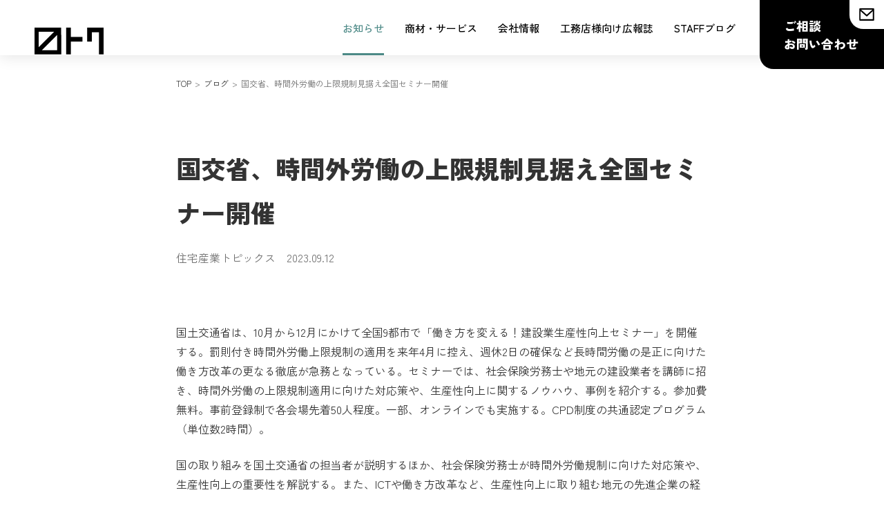

--- FILE ---
content_type: text/html; charset=UTF-8
request_url: https://www.masutoku.jp/blog/blog-news-2023-09-12/
body_size: 6429
content:
<!DOCTYPE html>
<html lang="ja">
<head>
	<meta charset="utf-8">
	<meta name="viewport" content="width=device-width,initial-scale=1.0, maximum-scale=1.0">
	<meta name='robots' content='index, follow, max-image-preview:large, max-snippet:-1, max-video-preview:-1' />
	<style>img:is([sizes="auto" i], [sizes^="auto," i]) { contain-intrinsic-size: 3000px 1500px }</style>
	
	<!-- This site is optimized with the Yoast SEO plugin v22.5 - https://yoast.com/wordpress/plugins/seo/ -->
	<title>国交省、時間外労働の上限規制見据え全国セミナー開催 | お知らせ | マストク┃株式会社桝徳┃埼玉の住宅資材・建材流通会社</title>
	<meta name="description" content="最新の住宅資材や設備、サービスに関する情報、イベントやセミナーの案内など、重要なお知らせを随時更新。工務店様やお客様向けに役立つ最新情報をお届けします。" />
	<link rel="canonical" href="https://www.masutoku.jp/blog/blog-news-2023-09-12/" />
	<meta property="og:locale" content="ja_JP" />
	<meta property="og:type" content="article" />
	<meta property="og:title" content="国交省、時間外労働の上限規制見据え全国セミナー開催 | お知らせ | マストク┃株式会社桝徳┃埼玉の住宅資材・建材流通会社" />
	<meta property="og:description" content="最新の住宅資材や設備、サービスに関する情報、イベントやセミナーの案内など、重要なお知らせを随時更新。工務店様やお客様向けに役立つ最新情報をお届けします。" />
	<meta property="og:url" content="https://www.masutoku.jp/blog/blog-news-2023-09-12/" />
	<meta property="og:site_name" content="マストク┃株式会社桝徳┃埼玉の住宅資材・建材流通会社" />
	<meta name="twitter:card" content="summary_large_image" />
	<!-- / Yoast SEO plugin. -->


<style id='classic-theme-styles-inline-css' type='text/css'>
/*! This file is auto-generated */
.wp-block-button__link{color:#fff;background-color:#32373c;border-radius:9999px;box-shadow:none;text-decoration:none;padding:calc(.667em + 2px) calc(1.333em + 2px);font-size:1.125em}.wp-block-file__button{background:#32373c;color:#fff;text-decoration:none}
</style>
<style id='global-styles-inline-css' type='text/css'>
:root{--wp--preset--aspect-ratio--square: 1;--wp--preset--aspect-ratio--4-3: 4/3;--wp--preset--aspect-ratio--3-4: 3/4;--wp--preset--aspect-ratio--3-2: 3/2;--wp--preset--aspect-ratio--2-3: 2/3;--wp--preset--aspect-ratio--16-9: 16/9;--wp--preset--aspect-ratio--9-16: 9/16;--wp--preset--color--black: #000000;--wp--preset--color--cyan-bluish-gray: #abb8c3;--wp--preset--color--white: #ffffff;--wp--preset--color--pale-pink: #f78da7;--wp--preset--color--vivid-red: #cf2e2e;--wp--preset--color--luminous-vivid-orange: #ff6900;--wp--preset--color--luminous-vivid-amber: #fcb900;--wp--preset--color--light-green-cyan: #7bdcb5;--wp--preset--color--vivid-green-cyan: #00d084;--wp--preset--color--pale-cyan-blue: #8ed1fc;--wp--preset--color--vivid-cyan-blue: #0693e3;--wp--preset--color--vivid-purple: #9b51e0;--wp--preset--gradient--vivid-cyan-blue-to-vivid-purple: linear-gradient(135deg,rgba(6,147,227,1) 0%,rgb(155,81,224) 100%);--wp--preset--gradient--light-green-cyan-to-vivid-green-cyan: linear-gradient(135deg,rgb(122,220,180) 0%,rgb(0,208,130) 100%);--wp--preset--gradient--luminous-vivid-amber-to-luminous-vivid-orange: linear-gradient(135deg,rgba(252,185,0,1) 0%,rgba(255,105,0,1) 100%);--wp--preset--gradient--luminous-vivid-orange-to-vivid-red: linear-gradient(135deg,rgba(255,105,0,1) 0%,rgb(207,46,46) 100%);--wp--preset--gradient--very-light-gray-to-cyan-bluish-gray: linear-gradient(135deg,rgb(238,238,238) 0%,rgb(169,184,195) 100%);--wp--preset--gradient--cool-to-warm-spectrum: linear-gradient(135deg,rgb(74,234,220) 0%,rgb(151,120,209) 20%,rgb(207,42,186) 40%,rgb(238,44,130) 60%,rgb(251,105,98) 80%,rgb(254,248,76) 100%);--wp--preset--gradient--blush-light-purple: linear-gradient(135deg,rgb(255,206,236) 0%,rgb(152,150,240) 100%);--wp--preset--gradient--blush-bordeaux: linear-gradient(135deg,rgb(254,205,165) 0%,rgb(254,45,45) 50%,rgb(107,0,62) 100%);--wp--preset--gradient--luminous-dusk: linear-gradient(135deg,rgb(255,203,112) 0%,rgb(199,81,192) 50%,rgb(65,88,208) 100%);--wp--preset--gradient--pale-ocean: linear-gradient(135deg,rgb(255,245,203) 0%,rgb(182,227,212) 50%,rgb(51,167,181) 100%);--wp--preset--gradient--electric-grass: linear-gradient(135deg,rgb(202,248,128) 0%,rgb(113,206,126) 100%);--wp--preset--gradient--midnight: linear-gradient(135deg,rgb(2,3,129) 0%,rgb(40,116,252) 100%);--wp--preset--font-size--small: 13px;--wp--preset--font-size--medium: 20px;--wp--preset--font-size--large: 36px;--wp--preset--font-size--x-large: 42px;--wp--preset--spacing--20: 0.44rem;--wp--preset--spacing--30: 0.67rem;--wp--preset--spacing--40: 1rem;--wp--preset--spacing--50: 1.5rem;--wp--preset--spacing--60: 2.25rem;--wp--preset--spacing--70: 3.38rem;--wp--preset--spacing--80: 5.06rem;--wp--preset--shadow--natural: 6px 6px 9px rgba(0, 0, 0, 0.2);--wp--preset--shadow--deep: 12px 12px 50px rgba(0, 0, 0, 0.4);--wp--preset--shadow--sharp: 6px 6px 0px rgba(0, 0, 0, 0.2);--wp--preset--shadow--outlined: 6px 6px 0px -3px rgba(255, 255, 255, 1), 6px 6px rgba(0, 0, 0, 1);--wp--preset--shadow--crisp: 6px 6px 0px rgba(0, 0, 0, 1);}:where(.is-layout-flex){gap: 0.5em;}:where(.is-layout-grid){gap: 0.5em;}body .is-layout-flex{display: flex;}.is-layout-flex{flex-wrap: wrap;align-items: center;}.is-layout-flex > :is(*, div){margin: 0;}body .is-layout-grid{display: grid;}.is-layout-grid > :is(*, div){margin: 0;}:where(.wp-block-columns.is-layout-flex){gap: 2em;}:where(.wp-block-columns.is-layout-grid){gap: 2em;}:where(.wp-block-post-template.is-layout-flex){gap: 1.25em;}:where(.wp-block-post-template.is-layout-grid){gap: 1.25em;}.has-black-color{color: var(--wp--preset--color--black) !important;}.has-cyan-bluish-gray-color{color: var(--wp--preset--color--cyan-bluish-gray) !important;}.has-white-color{color: var(--wp--preset--color--white) !important;}.has-pale-pink-color{color: var(--wp--preset--color--pale-pink) !important;}.has-vivid-red-color{color: var(--wp--preset--color--vivid-red) !important;}.has-luminous-vivid-orange-color{color: var(--wp--preset--color--luminous-vivid-orange) !important;}.has-luminous-vivid-amber-color{color: var(--wp--preset--color--luminous-vivid-amber) !important;}.has-light-green-cyan-color{color: var(--wp--preset--color--light-green-cyan) !important;}.has-vivid-green-cyan-color{color: var(--wp--preset--color--vivid-green-cyan) !important;}.has-pale-cyan-blue-color{color: var(--wp--preset--color--pale-cyan-blue) !important;}.has-vivid-cyan-blue-color{color: var(--wp--preset--color--vivid-cyan-blue) !important;}.has-vivid-purple-color{color: var(--wp--preset--color--vivid-purple) !important;}.has-black-background-color{background-color: var(--wp--preset--color--black) !important;}.has-cyan-bluish-gray-background-color{background-color: var(--wp--preset--color--cyan-bluish-gray) !important;}.has-white-background-color{background-color: var(--wp--preset--color--white) !important;}.has-pale-pink-background-color{background-color: var(--wp--preset--color--pale-pink) !important;}.has-vivid-red-background-color{background-color: var(--wp--preset--color--vivid-red) !important;}.has-luminous-vivid-orange-background-color{background-color: var(--wp--preset--color--luminous-vivid-orange) !important;}.has-luminous-vivid-amber-background-color{background-color: var(--wp--preset--color--luminous-vivid-amber) !important;}.has-light-green-cyan-background-color{background-color: var(--wp--preset--color--light-green-cyan) !important;}.has-vivid-green-cyan-background-color{background-color: var(--wp--preset--color--vivid-green-cyan) !important;}.has-pale-cyan-blue-background-color{background-color: var(--wp--preset--color--pale-cyan-blue) !important;}.has-vivid-cyan-blue-background-color{background-color: var(--wp--preset--color--vivid-cyan-blue) !important;}.has-vivid-purple-background-color{background-color: var(--wp--preset--color--vivid-purple) !important;}.has-black-border-color{border-color: var(--wp--preset--color--black) !important;}.has-cyan-bluish-gray-border-color{border-color: var(--wp--preset--color--cyan-bluish-gray) !important;}.has-white-border-color{border-color: var(--wp--preset--color--white) !important;}.has-pale-pink-border-color{border-color: var(--wp--preset--color--pale-pink) !important;}.has-vivid-red-border-color{border-color: var(--wp--preset--color--vivid-red) !important;}.has-luminous-vivid-orange-border-color{border-color: var(--wp--preset--color--luminous-vivid-orange) !important;}.has-luminous-vivid-amber-border-color{border-color: var(--wp--preset--color--luminous-vivid-amber) !important;}.has-light-green-cyan-border-color{border-color: var(--wp--preset--color--light-green-cyan) !important;}.has-vivid-green-cyan-border-color{border-color: var(--wp--preset--color--vivid-green-cyan) !important;}.has-pale-cyan-blue-border-color{border-color: var(--wp--preset--color--pale-cyan-blue) !important;}.has-vivid-cyan-blue-border-color{border-color: var(--wp--preset--color--vivid-cyan-blue) !important;}.has-vivid-purple-border-color{border-color: var(--wp--preset--color--vivid-purple) !important;}.has-vivid-cyan-blue-to-vivid-purple-gradient-background{background: var(--wp--preset--gradient--vivid-cyan-blue-to-vivid-purple) !important;}.has-light-green-cyan-to-vivid-green-cyan-gradient-background{background: var(--wp--preset--gradient--light-green-cyan-to-vivid-green-cyan) !important;}.has-luminous-vivid-amber-to-luminous-vivid-orange-gradient-background{background: var(--wp--preset--gradient--luminous-vivid-amber-to-luminous-vivid-orange) !important;}.has-luminous-vivid-orange-to-vivid-red-gradient-background{background: var(--wp--preset--gradient--luminous-vivid-orange-to-vivid-red) !important;}.has-very-light-gray-to-cyan-bluish-gray-gradient-background{background: var(--wp--preset--gradient--very-light-gray-to-cyan-bluish-gray) !important;}.has-cool-to-warm-spectrum-gradient-background{background: var(--wp--preset--gradient--cool-to-warm-spectrum) !important;}.has-blush-light-purple-gradient-background{background: var(--wp--preset--gradient--blush-light-purple) !important;}.has-blush-bordeaux-gradient-background{background: var(--wp--preset--gradient--blush-bordeaux) !important;}.has-luminous-dusk-gradient-background{background: var(--wp--preset--gradient--luminous-dusk) !important;}.has-pale-ocean-gradient-background{background: var(--wp--preset--gradient--pale-ocean) !important;}.has-electric-grass-gradient-background{background: var(--wp--preset--gradient--electric-grass) !important;}.has-midnight-gradient-background{background: var(--wp--preset--gradient--midnight) !important;}.has-small-font-size{font-size: var(--wp--preset--font-size--small) !important;}.has-medium-font-size{font-size: var(--wp--preset--font-size--medium) !important;}.has-large-font-size{font-size: var(--wp--preset--font-size--large) !important;}.has-x-large-font-size{font-size: var(--wp--preset--font-size--x-large) !important;}
:where(.wp-block-post-template.is-layout-flex){gap: 1.25em;}:where(.wp-block-post-template.is-layout-grid){gap: 1.25em;}
:where(.wp-block-columns.is-layout-flex){gap: 2em;}:where(.wp-block-columns.is-layout-grid){gap: 2em;}
:root :where(.wp-block-pullquote){font-size: 1.5em;line-height: 1.6;}
</style>
<link rel='stylesheet' id='contact-form-7-css' href='https://www.masutoku.jp/__wp/wp-content/plugins/contact-form-7/includes/css/styles.css?ver=5.9.3' type='text/css' media='all' />

	<link href="https://fonts.googleapis.com/css2?family=Zen+Kaku+Gothic+New:wght@400;500;900&display=swap" rel="stylesheet">
	<link href="https://fonts.googleapis.com/css2?family=Marcellus&display=swap" rel="stylesheet">
	<link href="https://fonts.googleapis.com/css2?family=Poppins:wght@400;600&display=swap" rel="stylesheet">
	<link href="https://fonts.googleapis.com/css2?family=Oswald:wght@200..700&display=swap" rel="stylesheet">
	<link rel="stylesheet" href="/assets/css/style.css?u=20251121134405">
	<link rel="shortcut icon" href="/favicon01.ico">
	<link rel="apple-touch-icon" href="/apple-touch-icon.png">
	<link rel="icon" type="image/png" href="/android-chrome-256x256.png">
			<script src="/assets/js/flexibility.js"></script>
	
	<!-- Google Tag Manager -->
    <script>
        (function(w, d, s, l, i) {
            w[l] = w[l] || [];
            w[l].push({
                'gtm.start': new Date().getTime(),
                event: 'gtm.js'
            });
            var f = d.getElementsByTagName(s)[0],
                j = d.createElement(s),
                dl = l != 'dataLayer' ? '&l=' + l : '';
            j.async = true;
            j.src =
                'https://www.googletagmanager.com/gtm.js?id=' + i + dl;
            f.parentNode.insertBefore(j, f);
        })(window, document, 'script', 'dataLayer', 'GTM-PXQPNJF');
    </script>
    <!-- End Google Tag Manager -->
</head>
<body class="blog">
	<!-- Google Tag Manager (noscript) -->
    <noscript><iframe src="https://www.googletagmanager.com/ns.html?id=GTM-PXQPNJF" height="0" width="0" style="display:none;visibility:hidden"></iframe></noscript>
    <!-- End Google Tag Manager (noscript) -->
	<div id="wrapper">
				<header class="fix">
			<div class="wrap">
				<h1><a href="/"><img src="/assets/img/icon_logo_01.svg" alt="株式会社桝徳 地域の笑顔のために進み続ける会社です"></a></h1>
				<nav>
					<div class="c">
						<ul class="t">
							<li><a href="/blog/" class="current">お知らせ</a></li>
							<li>
								<a href="/service/">商材・サービス</a>
								<a href="javascript:void(0);" class="spToggle"></a>
								<ul>
									<li><a href="/service/maker/">取扱メーカー一覧</a></li>
									<li><a href="/service/anything/">マストクにいえばなんとかしてくれるの？</a></li>
									<li><a href="/service/support/">工務店様向け「施工支援」</a></li>
								</ul>
							</li>
							<li>
								<a href="/company/">会社情報</a>
								<a href="javascript:void(0);" class="spToggle"></a>
								<ul>
									<li><a href="/company/">会社概要</a></li>
									<li><a href="/company/about/">マストクってこんな会社です</a></li>
									<li><a href="/recruit/" target="_blank" rel="noopener">採用情報</a></li>
								</ul>
							</li>
							<li><a href="/newsletter/">工務店様向け広報誌</a></li>
							<li><a href="/staffblog/">STAFFブログ</a></li>
							<li class="sp"><a href="/contact/">ご相談・お問い合わせ</a></li>
						</ul>
						<ul class="b">
							<li><a href="/company#sdgs">SDGs</a></li>
							<li>
								<a href="/contact/">お問い合わせ</a>
								<ul>
									<li><a href="/contact/event-request/">イベントお申込</a></li>
									<li><a href="/contact/document-request/">資料請求</a></li>
									<li><a href="/contact/other-request/">その他のお問い合わせ</a></li>
								</ul>
							</li>
						</ul>
					</div>
					
					<div class="r">
						<a target="_blank" href="/recruit/"><span>採用情報</span></a>
					</div>
				</nav>
				<div class="btn">
					<a href="/contact/">ご相談<br>お問い合わせ</a>
				</div>
				<button id="menu"></button>
			</div>
		</header>
		<main><div id="blog">
	<div id="single" class="inner">
		<div id="pankuzu"><ol><li><a href="/">TOP</a></li><li><a href="/blog/">ブログ</a></li><li>国交省、時間外労働の上限規制見据え全国セミナー開催</li></ol></div>
		<article>
						<h1 class="ttl03">国交省、時間外労働の上限規制見据え全国セミナー開催</h1>
			<p id="time">住宅産業トピックス　2023.09.12</p>
			<div class="entry clearFix">
				<p>国土交通省は、10月から12月にかけて全国9都市で「働き方を変える！建設業生産性向上セミナー」を開催する。罰則付き時間外労働上限規制の適用を来年4月に控え、週休2日の確保など長時間労働の是正に向けた働き方改革の更なる徹底が急務となっている。セミナーでは、社会保険労務士や地元の建設業者を講師に招き、時間外労働の上限規制適用に向けた対応策や、生産性向上に関するノウハウ、事例を紹介する。参加費無料。事前登録制で各会場先着50人程度。一部、オンラインでも実施する。CPD制度の共通認定プログラム（単位数2時間）。</p>
<p>国の取り組みを国土交通省の担当者が説明するほか、社会保険労務士が時間外労働規制に向けた対応策や、生産性向上の重要性を解説する。また、ICTや働き方改革など、生産性向上に取り組む地元の先進企業の経営者などを講師に招き、その取り組みのポイントなどを伝える。</p>
<p>開催日時は以下の通り。時間はいずれも14時～16時。<br />
東京会場：10月13日（金）<br />
大阪会場：10月19日（木）<br />
福岡会場：11月1日（水）<br />
新潟会場：11月7日（火）<br />
広島会場：11月10日（金）<br />
名古屋会場：11月16日（木）<br />
札幌会場：11月27日（月）<br />
仙台会場：12月5日（火）<br />
高松会場：12月13日（水）</p>
<p>申し込みは、<a href="https://www.ari.co.jp/kouki/seminar/"><span style="text-decoration: underline;">「働き方を変える！ 建設業生産性向上セミナー」特設ホームページ</span></a>から。問い合わせは、生産性向上セミナー事務局（日本アプライドリサーチ研究所内）TEL：0120-202-504まで。</p>
<p>出典　<a href="https://www.s-housing.jp/">新建ハウジング</a></p>
<p><img fetchpriority="high" decoding="async" class="aligncenter size-large wp-image-5098" src="/assets/uploads/22697122-1024x614.jpg" alt="" width="1024" height="614" /></p>
			</div>
		</article>
	</div>
</div>	</main>

	<footer>
		<div id="footerInner">
			<div id="ms">
				<figure><img src="/assets/img/icon_logo_01.svg" alt="桝特 地域の笑顔のために進み続ける会社です"></figure>
				<b>地域の笑顔のために<br>進み続ける会社です</b>
			</div>
			<div id="finfo">
				<p>〒330-0804　<br class="sp">埼玉県さいたま市大宮区堀の内町1-697<br>
				1-697, Horinouchicho, Omiya-ku Saitama-shi, Saitama, 330-0804, Japan</p>
				<div id="ftel"><a href="tel:0486585600">Tel. 048-658-5600</a></div>
				<p>営業時間：月～金曜日（8：30～17：30）</p>
			</div>
			<div id="flink">
				<figure class="alc"><a target="_blank" href="https://www.iina.design/"><img src="/assets/img/iinaBn01.jpg" alt="リフォーム工房 IINA"></a></figure>
				<ul>
					<li><a href="/policy/">プライバシーポリシー</a></li>
					<li><a href="/sitemap/">サイトマップ</a></li>
				</ul>
			</div>
		</div>
		<div id="copy">Copyright &copy; マストク Co.,Ltd. All Rights reserved.</div>
	</footer>
</div>

<script src="//code.jquery.com/jquery-1.11.3.min.js"></script>
<script src="/assets/js/app.js"></script>
<script src="/assets/js/common.js"></script>
<script type="text/javascript" src="https://www.masutoku.jp/__wp/wp-content/plugins/contact-form-7/includes/swv/js/index.js?ver=5.9.3" id="swv-js"></script>
<script type="text/javascript" id="contact-form-7-js-extra">
/* <![CDATA[ */
var wpcf7 = {"api":{"root":"https:\/\/www.masutoku.jp\/wp-json\/","namespace":"contact-form-7\/v1"}};
/* ]]> */
</script>
<script type="text/javascript" src="https://www.masutoku.jp/__wp/wp-content/plugins/contact-form-7/includes/js/index.js?ver=5.9.3" id="contact-form-7-js"></script>
<script type="text/javascript" src="https://www.google.com/recaptcha/api.js?render=6Lc0eaQqAAAAAMWJAbQqHYdaJfMLvNbHUTcTXUwj&amp;ver=3.0" id="google-recaptcha-js"></script>
<script type="text/javascript" src="https://www.masutoku.jp/__wp/wp-includes/js/dist/vendor/wp-polyfill.min.js?ver=3.15.0" id="wp-polyfill-js"></script>
<script type="text/javascript" id="wpcf7-recaptcha-js-extra">
/* <![CDATA[ */
var wpcf7_recaptcha = {"sitekey":"6Lc0eaQqAAAAAMWJAbQqHYdaJfMLvNbHUTcTXUwj","actions":{"homepage":"homepage","contactform":"contactform"}};
/* ]]> */
</script>
<script type="text/javascript" src="https://www.masutoku.jp/__wp/wp-content/plugins/contact-form-7/modules/recaptcha/index.js?ver=5.9.3" id="wpcf7-recaptcha-js"></script>
</body>
</html>

--- FILE ---
content_type: text/html; charset=utf-8
request_url: https://www.google.com/recaptcha/api2/anchor?ar=1&k=6Lc0eaQqAAAAAMWJAbQqHYdaJfMLvNbHUTcTXUwj&co=aHR0cHM6Ly93d3cubWFzdXRva3UuanA6NDQz&hl=en&v=TkacYOdEJbdB_JjX802TMer9&size=invisible&anchor-ms=20000&execute-ms=15000&cb=wwoqpguinpxg
body_size: 45632
content:
<!DOCTYPE HTML><html dir="ltr" lang="en"><head><meta http-equiv="Content-Type" content="text/html; charset=UTF-8">
<meta http-equiv="X-UA-Compatible" content="IE=edge">
<title>reCAPTCHA</title>
<style type="text/css">
/* cyrillic-ext */
@font-face {
  font-family: 'Roboto';
  font-style: normal;
  font-weight: 400;
  src: url(//fonts.gstatic.com/s/roboto/v18/KFOmCnqEu92Fr1Mu72xKKTU1Kvnz.woff2) format('woff2');
  unicode-range: U+0460-052F, U+1C80-1C8A, U+20B4, U+2DE0-2DFF, U+A640-A69F, U+FE2E-FE2F;
}
/* cyrillic */
@font-face {
  font-family: 'Roboto';
  font-style: normal;
  font-weight: 400;
  src: url(//fonts.gstatic.com/s/roboto/v18/KFOmCnqEu92Fr1Mu5mxKKTU1Kvnz.woff2) format('woff2');
  unicode-range: U+0301, U+0400-045F, U+0490-0491, U+04B0-04B1, U+2116;
}
/* greek-ext */
@font-face {
  font-family: 'Roboto';
  font-style: normal;
  font-weight: 400;
  src: url(//fonts.gstatic.com/s/roboto/v18/KFOmCnqEu92Fr1Mu7mxKKTU1Kvnz.woff2) format('woff2');
  unicode-range: U+1F00-1FFF;
}
/* greek */
@font-face {
  font-family: 'Roboto';
  font-style: normal;
  font-weight: 400;
  src: url(//fonts.gstatic.com/s/roboto/v18/KFOmCnqEu92Fr1Mu4WxKKTU1Kvnz.woff2) format('woff2');
  unicode-range: U+0370-0377, U+037A-037F, U+0384-038A, U+038C, U+038E-03A1, U+03A3-03FF;
}
/* vietnamese */
@font-face {
  font-family: 'Roboto';
  font-style: normal;
  font-weight: 400;
  src: url(//fonts.gstatic.com/s/roboto/v18/KFOmCnqEu92Fr1Mu7WxKKTU1Kvnz.woff2) format('woff2');
  unicode-range: U+0102-0103, U+0110-0111, U+0128-0129, U+0168-0169, U+01A0-01A1, U+01AF-01B0, U+0300-0301, U+0303-0304, U+0308-0309, U+0323, U+0329, U+1EA0-1EF9, U+20AB;
}
/* latin-ext */
@font-face {
  font-family: 'Roboto';
  font-style: normal;
  font-weight: 400;
  src: url(//fonts.gstatic.com/s/roboto/v18/KFOmCnqEu92Fr1Mu7GxKKTU1Kvnz.woff2) format('woff2');
  unicode-range: U+0100-02BA, U+02BD-02C5, U+02C7-02CC, U+02CE-02D7, U+02DD-02FF, U+0304, U+0308, U+0329, U+1D00-1DBF, U+1E00-1E9F, U+1EF2-1EFF, U+2020, U+20A0-20AB, U+20AD-20C0, U+2113, U+2C60-2C7F, U+A720-A7FF;
}
/* latin */
@font-face {
  font-family: 'Roboto';
  font-style: normal;
  font-weight: 400;
  src: url(//fonts.gstatic.com/s/roboto/v18/KFOmCnqEu92Fr1Mu4mxKKTU1Kg.woff2) format('woff2');
  unicode-range: U+0000-00FF, U+0131, U+0152-0153, U+02BB-02BC, U+02C6, U+02DA, U+02DC, U+0304, U+0308, U+0329, U+2000-206F, U+20AC, U+2122, U+2191, U+2193, U+2212, U+2215, U+FEFF, U+FFFD;
}
/* cyrillic-ext */
@font-face {
  font-family: 'Roboto';
  font-style: normal;
  font-weight: 500;
  src: url(//fonts.gstatic.com/s/roboto/v18/KFOlCnqEu92Fr1MmEU9fCRc4AMP6lbBP.woff2) format('woff2');
  unicode-range: U+0460-052F, U+1C80-1C8A, U+20B4, U+2DE0-2DFF, U+A640-A69F, U+FE2E-FE2F;
}
/* cyrillic */
@font-face {
  font-family: 'Roboto';
  font-style: normal;
  font-weight: 500;
  src: url(//fonts.gstatic.com/s/roboto/v18/KFOlCnqEu92Fr1MmEU9fABc4AMP6lbBP.woff2) format('woff2');
  unicode-range: U+0301, U+0400-045F, U+0490-0491, U+04B0-04B1, U+2116;
}
/* greek-ext */
@font-face {
  font-family: 'Roboto';
  font-style: normal;
  font-weight: 500;
  src: url(//fonts.gstatic.com/s/roboto/v18/KFOlCnqEu92Fr1MmEU9fCBc4AMP6lbBP.woff2) format('woff2');
  unicode-range: U+1F00-1FFF;
}
/* greek */
@font-face {
  font-family: 'Roboto';
  font-style: normal;
  font-weight: 500;
  src: url(//fonts.gstatic.com/s/roboto/v18/KFOlCnqEu92Fr1MmEU9fBxc4AMP6lbBP.woff2) format('woff2');
  unicode-range: U+0370-0377, U+037A-037F, U+0384-038A, U+038C, U+038E-03A1, U+03A3-03FF;
}
/* vietnamese */
@font-face {
  font-family: 'Roboto';
  font-style: normal;
  font-weight: 500;
  src: url(//fonts.gstatic.com/s/roboto/v18/KFOlCnqEu92Fr1MmEU9fCxc4AMP6lbBP.woff2) format('woff2');
  unicode-range: U+0102-0103, U+0110-0111, U+0128-0129, U+0168-0169, U+01A0-01A1, U+01AF-01B0, U+0300-0301, U+0303-0304, U+0308-0309, U+0323, U+0329, U+1EA0-1EF9, U+20AB;
}
/* latin-ext */
@font-face {
  font-family: 'Roboto';
  font-style: normal;
  font-weight: 500;
  src: url(//fonts.gstatic.com/s/roboto/v18/KFOlCnqEu92Fr1MmEU9fChc4AMP6lbBP.woff2) format('woff2');
  unicode-range: U+0100-02BA, U+02BD-02C5, U+02C7-02CC, U+02CE-02D7, U+02DD-02FF, U+0304, U+0308, U+0329, U+1D00-1DBF, U+1E00-1E9F, U+1EF2-1EFF, U+2020, U+20A0-20AB, U+20AD-20C0, U+2113, U+2C60-2C7F, U+A720-A7FF;
}
/* latin */
@font-face {
  font-family: 'Roboto';
  font-style: normal;
  font-weight: 500;
  src: url(//fonts.gstatic.com/s/roboto/v18/KFOlCnqEu92Fr1MmEU9fBBc4AMP6lQ.woff2) format('woff2');
  unicode-range: U+0000-00FF, U+0131, U+0152-0153, U+02BB-02BC, U+02C6, U+02DA, U+02DC, U+0304, U+0308, U+0329, U+2000-206F, U+20AC, U+2122, U+2191, U+2193, U+2212, U+2215, U+FEFF, U+FFFD;
}
/* cyrillic-ext */
@font-face {
  font-family: 'Roboto';
  font-style: normal;
  font-weight: 900;
  src: url(//fonts.gstatic.com/s/roboto/v18/KFOlCnqEu92Fr1MmYUtfCRc4AMP6lbBP.woff2) format('woff2');
  unicode-range: U+0460-052F, U+1C80-1C8A, U+20B4, U+2DE0-2DFF, U+A640-A69F, U+FE2E-FE2F;
}
/* cyrillic */
@font-face {
  font-family: 'Roboto';
  font-style: normal;
  font-weight: 900;
  src: url(//fonts.gstatic.com/s/roboto/v18/KFOlCnqEu92Fr1MmYUtfABc4AMP6lbBP.woff2) format('woff2');
  unicode-range: U+0301, U+0400-045F, U+0490-0491, U+04B0-04B1, U+2116;
}
/* greek-ext */
@font-face {
  font-family: 'Roboto';
  font-style: normal;
  font-weight: 900;
  src: url(//fonts.gstatic.com/s/roboto/v18/KFOlCnqEu92Fr1MmYUtfCBc4AMP6lbBP.woff2) format('woff2');
  unicode-range: U+1F00-1FFF;
}
/* greek */
@font-face {
  font-family: 'Roboto';
  font-style: normal;
  font-weight: 900;
  src: url(//fonts.gstatic.com/s/roboto/v18/KFOlCnqEu92Fr1MmYUtfBxc4AMP6lbBP.woff2) format('woff2');
  unicode-range: U+0370-0377, U+037A-037F, U+0384-038A, U+038C, U+038E-03A1, U+03A3-03FF;
}
/* vietnamese */
@font-face {
  font-family: 'Roboto';
  font-style: normal;
  font-weight: 900;
  src: url(//fonts.gstatic.com/s/roboto/v18/KFOlCnqEu92Fr1MmYUtfCxc4AMP6lbBP.woff2) format('woff2');
  unicode-range: U+0102-0103, U+0110-0111, U+0128-0129, U+0168-0169, U+01A0-01A1, U+01AF-01B0, U+0300-0301, U+0303-0304, U+0308-0309, U+0323, U+0329, U+1EA0-1EF9, U+20AB;
}
/* latin-ext */
@font-face {
  font-family: 'Roboto';
  font-style: normal;
  font-weight: 900;
  src: url(//fonts.gstatic.com/s/roboto/v18/KFOlCnqEu92Fr1MmYUtfChc4AMP6lbBP.woff2) format('woff2');
  unicode-range: U+0100-02BA, U+02BD-02C5, U+02C7-02CC, U+02CE-02D7, U+02DD-02FF, U+0304, U+0308, U+0329, U+1D00-1DBF, U+1E00-1E9F, U+1EF2-1EFF, U+2020, U+20A0-20AB, U+20AD-20C0, U+2113, U+2C60-2C7F, U+A720-A7FF;
}
/* latin */
@font-face {
  font-family: 'Roboto';
  font-style: normal;
  font-weight: 900;
  src: url(//fonts.gstatic.com/s/roboto/v18/KFOlCnqEu92Fr1MmYUtfBBc4AMP6lQ.woff2) format('woff2');
  unicode-range: U+0000-00FF, U+0131, U+0152-0153, U+02BB-02BC, U+02C6, U+02DA, U+02DC, U+0304, U+0308, U+0329, U+2000-206F, U+20AC, U+2122, U+2191, U+2193, U+2212, U+2215, U+FEFF, U+FFFD;
}

</style>
<link rel="stylesheet" type="text/css" href="https://www.gstatic.com/recaptcha/releases/TkacYOdEJbdB_JjX802TMer9/styles__ltr.css">
<script nonce="kMSm8a_bejpYkZI5Udhikw" type="text/javascript">window['__recaptcha_api'] = 'https://www.google.com/recaptcha/api2/';</script>
<script type="text/javascript" src="https://www.gstatic.com/recaptcha/releases/TkacYOdEJbdB_JjX802TMer9/recaptcha__en.js" nonce="kMSm8a_bejpYkZI5Udhikw">
      
    </script></head>
<body><div id="rc-anchor-alert" class="rc-anchor-alert"></div>
<input type="hidden" id="recaptcha-token" value="[base64]">
<script type="text/javascript" nonce="kMSm8a_bejpYkZI5Udhikw">
      recaptcha.anchor.Main.init("[\x22ainput\x22,[\x22bgdata\x22,\x22\x22,\[base64]/[base64]/[base64]/[base64]/[base64]/[base64]/[base64]/[base64]/[base64]/[base64]/[base64]/[base64]/[base64]/[base64]\\u003d\x22,\[base64]\x22,\x22KhAYw43Cm0/[base64]/[base64]/[base64]/Drm/DiMOkf8OcwrLCs8OCwrtoMAbDu8OCAMOKwp/Co8K/G8KbVSZtZlDDv8OKAcOvClwWw6xzw5fDuyo6w7jDiMKuwr0Aw5QwWnYdHgx1wq5xwpnCpFErTcKWw7TCvSI0CBrDjhRBEMKAT8OtbzXDgcOiwoAcFsKhPiFgw78jw5/DpMO+FTfDpWPDncKDIlwQw7DCv8K7w4vCn8OGwrvCr3EZwpvCmxXClMOzBHZUUzkEwrTCl8O0w4bCvMK2w5E7SSpjWU0ywoPCm3DDuErCqMOYw6/[base64]/CpsKew5PCjsK0U0suw6xVccKBHRXDoMKpwoBtc1huwqzCgz3DkzYRNcOuwptpwo9xX8KZQMO2wrPDiEoqRB98eEDDumbCgVjCkcOZwrXDk8KiGMK2UUwQwrbDsBIeLsKUw5DCpGcGDm3CnyB8wrlAG8KVGxXDhcO5DsKJXw1MWSUgEMOBJQvCt8OSw4cvIU4ow4/ChmtKwpDDjsO8ZgA5fDdBw4tCwobCtcO1w6HDkhPDlcOsIMOewrnCrT/[base64]/w6w4PMKvwoAXw5lvGsKhA8O+X8O1G2Ivwr/CgSLCu8KrwqfDvsOfTsKRQDUaWXlrd0JNw7AsWiTCksKqwrcefAMmwqpxOELCi8Kxw5rDv0TDmsOCRcO1IsK4w5MceMOTCgUNYnUaCxTDtRnCiMKlSsKAw7fDtcKAdgvCvMKCHBDDvMK8ASY6GsOmPcO3w7zDpDzDosK7w6fDo8OowrDDo2NhBxk/[base64]/DcK0wqTDmnxtZcO+w7jChCFcw5fCocO4wphFw6/Cs8KzIxvCtMOna1Mjw7LCl8K3w7IRwpUvw4/[base64]/Cvw7DoSgFw5QtFMK8VHFowrUjQFTDmsOywpAzwpRBcH/[base64]/wqDDmksFw6LCncKCw6BJHgvDoUpORmHDnjJgw5HDjV7CoznCuRNlw5t3w7HCmDljOUcVUsKaMncOasO2wpwLwro8w4kqwpMFdR/DkSZ1YcOodsKJwqfCnsKQw4bCvWcTTcOWw5AXU8KVKk0jQkobw5oGwoQuw6zDjMKjDsOww6HDscOERxMZLG/[base64]/ClcKcbCp6J04XF8Kkw7rCrsOUwobDhFhgwrtBZ3PCmMOuC3nCg8OBwpwVJMKhwpHDkQZ/[base64]/CpSgEwrrDrkHCtsORw4ZvQxt0wqzDuU5Hwr9UP8Oiw6fCtkk+w4DDrcKhQ8KYH2HDphrCqWQowp4pwrNmE8O5VT9VwqbClcKMwrrDj8OFwqzDocOtE8K3XsK4wrDCmMKfwqHDlcOCM8O9wrNIwphGdMKKw7zCqcKrwprDlMKRw67CmzFBwqrCrUFTAAXCqg/Chl4AwqTCr8KqY8O/wr3ClcKIw648AnvChSHCl8KKwoHCmxcGwrgffsOvw5zCssKww6TCksKXfsO/[base64]/CncOlO3rDlcKPccKWC3/DnDsLbcKZw5rDhDPCucOMYWJYwqsfwpUCwppeHx8zwo5wwoDDqFdYCsOhesKXwr1pWGsUUEDCoA0Hwp/CpUHDqsOLeGXDs8OUKMK8w6PDisO5X8ORE8OUOiXCm8O1AiNEw48oT8K0J8OXwqrDgCYzG1rDlg0Pw4lpwo4hbCMNNcKmZ8KKwrwOw48uw7d+LsOUw61uwoBkRMK0VsKWwroWwo/CocO2OCJwNwnCjcOPwpzDgMOCw5jDuMK8w6VSD1LCucOBZsOzwrLCsnQUVMKbw6V2GV7CsMO5wpnDhh3DvsKtAyzDnRPDtnVnRsOoKwPDrcO5w5wJwqLDhXs0FV4FG8O/[base64]/Dn2BmVMOpKwsvB8KtN0zCnmnCglM1w5R4w7nCrMOlwrNlwrzDrzE2LRwjwr/[base64]/Dolt7w78HESF6VsOmwp7Dgy7Dh3DDrcK+JMKTd8Kxwr/CvsKMw6rCrAciwq9Nw5V7EUkswp/CusKtPUtrccOQwqBYQ8KHwoLCrjLDtsKZCcKRUMKHUsKJecKrw5lVwpZTw401w6AAw6odThrDmAXCp2hdw7IBw6AcPgPCucKzwoDCjsOvG3bDhQ7Dl8KnwpDCkDFtw5rDqMK5OcKxX8ObwpTDhWlIwq/[base64]/CjMOJw7LDoFhjPsKtwrvDtcKEw6EpesOVw63CnsKawqwAFMOEOgfDtHQCw7nDpMOHAHPCuAF+w4FZQgh6LGjClMOSbQctw7M1woR9QWNgWmRpw57DtsKSw6J5wqoBcVsnb8O/[base64]/DvsObQVXDksKpwprDvyjCmGdfw5fCtcKQw7kMw7k1w6/CucKdwqvCrgTDtMONw5rDin5gw6s6w5EjwprDrcKFT8K3w6kGGsKOecKqWj/CksKywplQwqXCrWPDmwQSS0/CiDEsw4HDvkgLNCHChwLCqcO9e8KQwopIcSDDn8KPFkAiw7DCjcOfw7bCnMKGUsOAwpETNmjCu8O9RWdtw6jDlRnDlcKYw7PDoD7DqG/CncKcUGZEDsK8w6suBnbDo8KMw7QDJX/CvsKeQ8KiJgoWPsK/IzwUGMKNQ8KEfXIUccKTw5TDssKHScKbZRRZw5zDthIww7HCkALDk8KEw54cA3/DusKqBcKvPMOLLsK/[base64]/CsAU2w4vDkcKqw7UUGnbDm8OxEkx0G2HDpMKFw40Vw6FuU8Kofn3Cnm47SMOhw57DjVArBB5Xw67DkDsgwqgqwq3Ct1PDsHBNAsKGcnjCjMK4wrYoeRDDuTzDsBVKwqDDpsK1dsOOw6Bjw4/CrMKTM14GIsOLw6/ClMKnXsOlZx7DuW4jScKiwoXCijBrw6Asw70qWUrCicO6VgvDrnBTccOPw6wHbQ7Ck3bDhsO9w7PDihfDocKwwpgVwofDvBQyW2oSE2xCw6U8w6fCqBbCtATDl0Q7w7dmNjERGT/ChsOREMOPwr0THykJRRHDg8O9S1E8HUQwOMKKUMKMGzxZeDfCq8Obf8KIHmEiSSRWUCw5wq/DuxR/[base64]/DsxsNwp3Dp8O4esKaw7dodsOWNMKwL8O0R8Opw6zDjlTDpsKePMK8czvCrB/DgVkqwoFhw4/[base64]/cQDCmsOnwoYvLnzDgjXDuTnCp8KNQsODwqcGJ8Okw6jDvFLCmxrCvAbDosKTChofwp19wpvColTDiggKw5hPMhsieMKfJcOkw4zCosOUfUTDtcOoc8OFwqo5RcKRw7wtw7nDkykuS8K/[base64]/S2PChcKIwqTCgw3CgQMXwrUPeV16wp3CpANKw4pWw6HChsO/w6/[base64]/TQfDlifDsmZtwq/Du156XMOew5LDs8Krwpl1w7nCgUlSOMOfVMKBwohSw63CuMO3wqTCvcKew47CrMKsSknCnh1eT8KxGk5WRMO8GMOtwonDqsOtSQnClnrChifDhRtrwq4Sw7QwLcOXwrDCs2ENYwJkw5h3EyFEw47Ct29xw6wFwodywrReGMOafFAIwo/Dj2nCgMOJwqrCh8OwwqFqDQHChkY1w6/ClMO5wr90wp8cwqLDomvDoWHChMO4fcKDwqUKRjp5ZMKjQ8KxaQZDIGRwVcOnOMOEfsO8w7VYKAVQwqPDtsK4DMOdB8Oqw43ClcKTw7/DjxTDkShcVsO2BMO8JsOdA8KEH8K7w71lwrptwobCgcOifycRW8Kdw7/Do1LDvUVXAcKdJCUNNEXDrVs5JBjDnwLDrsKTworCjVY/wrvCoQdQWnt4CcOQw50nw6diw49kOFHCglAEwpNgQx7ChA7DkELCt8Opw4fDgCd+JsK5wojDisOXK2Y9a0Fxw5I0SMOuwqLCvgBMwrZGHAwQw7oPw5nCn2RfeTcMwotldsOpWcK2wqLCh8OKw6Ilw7LCsDbDlcOCwokyHcK5woh0w4dQZVkTwrtVTcKlAUPDvMO/dMKJT8KqBcOLCMOjSAvCuMOxFcOQw6IwGxFswrvCvV3DkzzDgMOSEmXDtH40wr9wHsKMwrppw5h9ZcKVEcOkLgMbaiAMw5ssw4PDlR7DmGwXw7/[base64]/Ctmd0w585w5FWw6pCw6w3w73CtcO3SsOjcsKjwq/CvMOKwqdZX8OMLCLClsKnw5XCtMKpw58TPkjCh1jCtcOSCSIEw4fDt8KIFhPCt1PDqhRnw6HCjcOXSzVmcEcVwqYtw7XCqToaw7FZbsOXwoU5w5Azw6TCthZ/w5pLwoXDv2RtNMKYIcOuPWfDumJYCMOXwrdmwofDnjRSwq5Xwrk1BMKWw45JwoLDtsKFwrpmd0TCpk/ChcOaQXHCn8OENmjCl8KGwpoDTm45HzBPw7AxbsKEBWwGHmg6YMOSN8Ksw7IfdgXDi2QDw795wpNAw7LCn0rCo8OodQA8GMKQT1xfGXnDvHFXLsK6w5MCW8Oqc2XCgREXDgDClsKmw4PDjsKUw5nDgGjDl8KJXE3ChsOKw7/DpcKUwptpKEQGw4BIL8ObwrFEw64WB8OGNzzDg8Kzw4jDjMOnwpvDkAVQw6sOGMOiw5jDjyXCssO3OcKkw5lmwp4qw5NYw5FZGg/Cj1EZw58FV8O4w7gkMsKcasOgChFew4DDrwPCnVPDnEnDr2TClULDol8ifBrCgxHDgGpYacKywqRQwpEow4JiwoMKwoBzOMOBKibCjW90CMObw4UFfCxuwrVddsKCw5ppw4DCl8OLwqRYIcOgwo0nRMKowo/Dr8Kuw6jChXBJw4TCqnISGMKcDMKNd8Khwo9ow6k7w6FZaV7CjcO6Jl/Cq8KIAX1Zw7bDjB0iWnbCgsO0w4YNwrclPwBwecOkworDim3DrsOkbsKBesK1B8OjPXPCisOWw5nDj3I/w4DDqcKrwrDDhxQAwpLCi8K9w6d+w5BqwrrDjXEZJxvClMOKXMOxw4B2w7fDuyDCsnklw75Aw6DCqTbDgjBsUcOmHlPDtsKgGy3DkVghPcKrwrjDjcKmd8O1ImdOw4BIL8Ogw6DCs8KWw5TCu8O/UzI1wpfCuAlzVsKLw6TCpVoTLDLCnMOMwoMVw4nDnUFrH8KEwqPCpyPDiGxAwoTDhMOyw77CpMOPwr5cIMOyeAVJdsOncAhPDRxkw6jDmw5LwpVkw59hw7XDgzdpwprCkTAwwpFiwoB5ax/DjcKzw6pXw7tJOQRDw61sw4TCg8KhMQ9IDDPDt3XCocK0wpXClwo3w4Ihw7nDogHDn8KNw7DCr39xw59Hw4EaLMO8wqrDthHDiX43RmNLwpfCmxfCjQbCogtQwo/[base64]/wpXDicOswrw7w73Cr8OZw7HCvjzDv0dPTcO0w50LLXHDnsK/[base64]/CrUjCmsKRTsKiLcOZw5kPwpxXw7bCkcOpSAN0ZwbCmsKgw69Tw5PChC4Yw5NbAMK2wpDDhsK4HsKUwo7Dr8KAw40Ow7BfJhVLwogHPy3Dlk/DgcOfPVLDimbDih1NC8OKwobDhkwpwo7CnMK4KXBxw5nDpMKdSsKTMHLDpjnCkEgsw5ddfSrDm8Orw5YbJm3DrTrDkMOQNE7Dj8KZFARSB8KwLDw4wrHDhMO2akkow5ZbYCUSw6ceIybDj8KWwqMiO8OewpzCocOAF0zCoMOSw6vDsD/DqsO5w6ANw58KBmPCksK2OcOZfDLCh8K9Ok7CtMO/wrBZVRY2w4U6O1psMsOOwrl6wojCkcKYw7x+DAbDnEEqwrULw6Qiw7IUw5MYw4jCuMOFw6InUcK3PwPDqcK2wqZuwqfDgF/Dg8O/w6AjPmoSw47DmMK2w4V9CzENw47CjHnDocO8eMKKwqDCh0RWw41Kw74awoHDrcKZw7AYR2jDlz7DjAvCgMK2eMK3wqkww73Dj8O7JVTCr0LCj0/CrlvCmsOGcMOlMMKdUE3DhMKBw7DCmMOLdsKGw6fDp8OJWcKIEMKTfMOUw6IZV8KdOcOOwr/[base64]/eMOVGcKqNcK7wro2w7dOwqowwpM9w6tEPDczF19FwrwIXh/DsMOVw4lRwoLDtHTDu2TCgsOsw5TDnwbCtMKkO8KHw6wqwqrDh0w/ExIgFcK8ZCoSTcOqIMKAOjLDnizCnMKpIj4RwpBLwqICwqPCgcO+CUozXMORw5vChzvCpT7Cl8Kdw4HCglYOC3QGwocnwoPCo2zCnXPCvyUXwpzCm3fCqHTCuRnCuMK/w6MGwrxHUizCmsO2woMaw6YqD8Kpw6TCusOzwrjCohhjwprCkcKrJ8OdwqrDicOrw7ZGw4vDh8Kzw6VAworCtMO9w7thw4XCsjIIwqvCjcKsw614w5wQw5QHNsOZZBDDk1PDkMKowptFwpLDqMOzTmLCucK8wrHCr0N+BcK9w5VswoXCjcKnbMOsQz7CmQ/CnwDDinoiGsKKJzzCmcKqwpRLwrkEYsK/[base64]/CtS5uZcOUwrPDk8KNwpEGCGnDscOJwp0dRMKuw4nCl8OnwqPDj8KQw7bDjzDDjsKWwpF/[base64]/DgcO/[base64]/[base64]/CpcKYw40iw5rDnEBCOcOLw68Kw5nCkynDsBTDvsOiw6zCtCzCmsO+woXDpG/Dh8K4wqrCnsKMwpjCq14tfcOkw68sw4DCkMOScmrCqsOqdnDDrwLDnBUnwrrDsRXDuUDDv8OUPlrCisKxw7NBVMK3MyYfPjrDsH4QwoB8DhPCh0fCu8K1w7ssw4Edw5VJQ8OtwrhDb8K+w68wKQgjw6DDuMOfCMO1dhE/wodVbcK1w69rYkxiw4bDo8Kiw5koRz3ChMOHH8OUwpvCg8Ktw5vDkznCmMKnGyTDrGLChW3DoSZ1LcKPwpzCpzfCpFwXR1DDgRsowpfCv8OSPXscw41Sw40XwovDpsObw5k3wrowwo/[base64]/wqDDv1k5DcOXw7keeDJGLFQfNF0DwrYPf8OZbMOHYQPDhcO0XEnDlW/CjsKlZsO2C0wOQMOAw7dCRsOpSwbDjcO3F8Krw7l4wpMdBUHDsMOwUMKeblnDvcKDwpEmw4EowonCjsO9w5k8SE8QasKnw487NsO1woE7wq95wrBtCcKIUGHCjMO0LcK3AsO+JjLCisOUwobCusOIXEhsw7fDngUVLC/ChE3DogQNw4LCojTCqyp/c3PCvnF4wrjDusO8w4XDjwoxwonDrMOIw5HDqSsJA8OwwodLwoc0N8O5Ci7CksOYEMKQCVrCr8Krwpkpwo4dAMKAwqzCkwUBw4rDqsOpEwPCqV4Tw7pWwq/DkMKfw4cewqjCu3Iuw7Ucw6kTQHLCqcKnIcO0I8OXJcK2IMK+JEIjSD5GFlDCicOiw5XDr1xawqV7wqrDuMOFV8OhwonCqwk6wr5kcUDDhzzCmFcew5ofAB/[base64]/[base64]/Cmlhew4U3Z11Rwr/CrMKdV0HDkcOUw6bDokt7wo8Lw6/[base64]/WcKKXcOuw6LDkV0DHgTDtSYfwogJw7DDqMKwVhR3wpHCt2lvwrvCtsOoD8K2a8KNZ1l7w57Dp2nClR3DrSIsf8KUwrNdUxFIwq9KcHXCggFLKcK/wo7Cjg42w57CnjvCpcOUwpPDhg/DkcKCEsKsw7/CkwPDjcOKwpLCvF7CnXBdwowVwoQLMnfCvsOjw4XDlMOIUcKYMDTClsOwQQI1w7wubjLClSfCplkeVsO7QWLDgGTDpsKywrPCkMK7TUg6w6/DgcKEwrkEw7sww7fDqw/Co8KSw4lBw6lBw652wrZ/OsOxOXzDp8Ogwo7DgsObNsKpw7nDuSsiUcO5b1/[base64]/Djx19wqfDrsOGw6UFw7DCmcKKwoFdU8Kgb8K/KcKaSMKzHyrDnV9Pw4R1wrfDqHpOwq7Dt8KFwoPDrRkhdsO2w5U2b0E3w7tOw49wL8KpR8KJw53DsCg7asODDGzCokMOw7FUQmjCp8KNwpIzwo/CmMONHR0nw7lAazVwwqlSEsOrwrVPesO6wqXCqntowrfDs8OFwqhify9TZMKaDDh7woZhNMKXw7LCkMKGw5QkwpvDuXFgwrl7wrdxbzooOcO4CEzDqXfCucKUw4IDw6Qww4pbcy5dF8K7LiPCmcKmcsOvNEJUHgzDkXl9wozDgUZ/[base64]/AsOrw7pRw5hxL8KawrfDqsOKw5Qrw6PCtChpDj/ChcOowpNffsKtw5jDoMKNw5TCskk2woBEeC44ZGRUw4huwrxBw691IMKAEMOgw6bDg0Z6J8ORwprCi8O3JwN6w4LCvw/DiUvDq0LChMKQZCodOsORaMO+w4ZHw4zCqnfCk8K4w4XCk8OSw6ANfG1CasOJQijCrsOkLHoLw5AzwpTDhsOCw5TCuMOfwozCmTRaw6/Cu8K7wrd4wr7Dgxl4wrvDvcKWw45VwowxD8KQOMOPw67Dkx11QC5/wp/DncK5w4TCi1LDu3XDlATCrF3CqwnDnUsgwoELRRnCu8Obw4TChsKTw4Y/RD7DjsOHwpXDkBpaLMKKw6vChxJmw6NeJ1oBwqoEBFjDolMLw7IqDnV6wqXCtXA2wo5pOMKdUwTDjVPCn8Ojw7/DtcKnX8KpwokYwpHClcKPwrtaK8OvwqLCqMKuB8KWUUfDkcOEKxrDnAxPYMKQwr/CucOGTcKDScK9wpHCpWvDsBTCrDzCiBzCkcO7Kyw2w6dHw4PDm8KcA1/DpCLCkwAIw4XDqsKJLsK3wroYw6FbwqLCn8O0ecO+BmTCvMKJw5fDlS/CinPDq8KCw7xtDcKZbw5CTsK+aMKiHsOxImoRHMKpw4AcEXjDlcKmesOqw50vw6AROVtEw6l9wrjDrcOuWcKrwpYdw6HDnsK6w5LDiGgaBcKowrHDkQzDjMKYw6BMwqBVwqnDjsOmw5TCuyVEw6VvwoFzw4/CnB3DuV5yRV19M8KWwoUnfsOlwrbDuGXDssOiw5x4e8OqfWvCo8KOLmQxQi8BwqVcwrlodl/DicO5J1XDnsK9cwQEwr1+DcKQw6XCiD3ChFTCknTDnMKbwonCgMOUTsKfblXDsXcQw6hOasKjw6QSw64nNcOCBgXCqcKQZcOaw5DDp8KufUoWEMOjwpfDoHZUwqvDmVrCm8OcJsOHGCPDihXDnQDCn8OlJFLDrw4rwqJWLX1sC8O0w6RqA8KLw6PCkErClm/DncKIw6HDpBcjw4rDrSRUNsO4w7bDtyLDnDBxw5XCmkwswqXCusK6SMOkV8KGwprCp19/dArDpllfwqBhfALCkSMTwq3CjMO9OEspwqZrwrt8w6Eyw5s0asO+AsOPwotQwqcUTUbDlX49P8Olw7HCqy9TwpYCwr/DucOWOMKITMOeBUQRwro6woHCgsOxZsKaKnFFF8OOHQjDnE7Dt0TDt8KvacO/w4AvMMOmw57CrlsHwrLCqcOlY8Krwp7CpzvDkV9ewoAWw588wrtAwrQew5x/SMKwe8OSw5DDicOcDcO3Ej7DgAQVXcOywq7Dr8Ocw5NsT8KfRcODwq7DrsOIf3Jrw6jCk1PDrcOpI8Ozwo3ClhXCsxREZsO/GHxfO8OMw4Niw5IhwqHDrcODMS5Fw4jChwzDpsK4Uyp9w73CgwHCjMOTwp/[base64]/Dgk/CmcOJGnPDsjEcOgrCmAkVwo3DiMOFXQ/[base64]/CcObL8KRwoHCjsOmJm/Ds1bDsCMqw4XCm8OUW03Cn3NbbELDrHUcw6UkTMOUOgjCrEPDlsOJCX0zOAfCjA4swo0Hdm1zwqQfwp5lXnLDu8KmwoDDjHN/W8KjGMOmbcONbh0yLcKdbcKIwpgMwp3CnyFMaxrDjGFlCsKSMSBmDzUOJ0c9ADzCs0HDonrDtCdawpoWw74oGMKiEwk7FMKsw57Cs8O/w6nCt1JSw7w0QsKRRcKfV3HCngtswq1tcF/DlADDh8OEw6/[base64]/CpsKgBcKzw78HNsKfbARbE8KYw65qwpXDvTHDl8KSw7/[base64]/w64VKsKgwqnCjjnCisKxGsOAHR3DsQgFwrfCqS3CnR4IRMKLw6vDkS7Co8O+CcKGbXgEQsK1w5YXOQHCox7CrykyPsOHTsOUw4zDuX/DksOnEmDDiXPCkx4zJsK4w5nChzjDlkvCklDDoBXCjjrCtQNqDjXCnsO6GMO3woLDhsOdRzoFwq/DusODwqYTRBgfHMOWwpwgC8K7w6lww57CocK/TyMbw6bCiw0DwrvDgABLw5Asw59/MFbDsMOpwqHCicK6Ui/CvFzCvsKKIsOxwoF4eULDgU7DpVcAMMOYw5R6TMKTNgnCmHnDuxlLw7xTLhTDkcKgwrI2woDDmELDiFRqGwVgFsKwWjYqw65gE8O2w5N7wrt1Sg4Vw64lw6jDpcOICsO1w6rCtivDq1kAQELCqcKAHC1Lw7vCrCXCkMKhwoQXbRPCn8OxFEnCh8O5Plp/dcKrX8OEw61UZ2jDrsOgw5LCpi/DqsObU8KcOsKDZsKjd3ZyIMKxwobDiU0BwqceJGzDkxvCrDjCjMOLVQwlw6DDkMOYwpLCnMK7wqIgwrRow58vw5IywqscwoPCjsKTwrQ1w4V5dTbCi8KzwqASwqlLw5V4JcOgOcKUw4rCtsONw4gWLG/DrMOQw4PCiVTDm8Kdw57CrsOaw4QDf8OPbcKMQMO4d8KuwqIsTsO/[base64]/CkTPDg8OhTcO4wpDDoRB4wo5+csKyFVTCuMOCwoIDOH9HwqEAwplSM8OswrEncWTCkzdlwplrwpBnUlskwrrDk8OISSzCvi/[base64]/CpiM1PijCtMKywpVFKEsVHcK1JFxdwoJKw58vY0vDjMOFL8OBwr19w6FSwqQTw7tKwogRw4jCvFDCiWogAsOXGhgxOcOhKsO7FlXCjzctdGxCIgc7D8OtwpRqw5Ifwr7DnMO/AsK2JsOqwpjCgMOHaHnDhcKww7zCji4Zwptkw4PClMK5dsKMHsOZPSJ5wrFic8OID1c3wqjDrBDDmmF6wrhKMT7DmMK/E29MLxzDnMOAwrwkM8KOw6zChcOVw4rDqB0CBGjCosKsw6zDuVYxw5LCusOpwpgMwq7Ds8Kxw6XCrsKyTSsGwr3CmW/[base64]/CoTLDqn8ww7/ChD9dBcOiwqg/[base64]/DhcKARsOnw6M1YcKyXcKQZ8KkSGM+wplswqpgwpZawrjDmHJUwoBOTnjCtVMhwpvDv8OLCjI+b2JVBzzDhMOmwoLDhzMyw4MIDDJVP2dwwp1nSng0LB4uCnHDl20Hw5zCtDXCv8Kywo7CqnBeMGgZwo/DmyfCu8O1w6pIwqJDw7/DocKrwp4idi/CmcKjw5IUwptzw7jCksKZw4bCm3RJaA0qw7FbE388WjXDlMKwwrdtFWlMTmghwqHCmRDDqGDDqA3CmCDDi8KVazVPw6nDoB9Gw53DiMOfAB/DgMOJUcKpw5I0GcKUw7sRaAHDrmjCj3vDikRSwoV/w6ItRMKvw740wo9eMAB9w6XCshLDhX4xw65NZTPDn8K/UylDwpExU8OYYsKwwpzDkcK5akEmwrFEwqUqJ8OAw4x3BMKUw4QJS8KOwpVPUcOJwp0AHsKtCMOqPcKmFMOgTsOtJCnCi8KIw7lRw6TCvmDCuX/[base64]/Dl8KjIsOuwpHDl8OdRx3CsRfDn0V/w4vCiMK2w74EwqHDl1jDj33Dgil9T3Y+KcKVdsOxSsOtw7cww7UDbCjDvnMsw60vVH7Cv8OJwrJ+QMKRwpYXR01lwqZ1w71pEsO0Zk7DjnAydMOsXg8SWcKqwp06w6DDr8OwfT/DnTLDvxPCtMOkP1nCi8Oww6XDuHTCg8OvwoXDiBtLw4nCjcO5MUVDwrExw4IjG0zDp3Z/F8OjwpRawoDDozFjwqFxWcOpE8Kjw6fCqcOGw6DCnHU7wo5WwqTCl8OXwpvDsG7Dv8K/PcKDwpnCjA9kNEtsMArClsKrwoBgw7F3wq8nHMKuOMK0wq7Dhg/CiSQMw7ZJP3HDocOOwoFYaVhVL8KPwok8KMOGaGUzw7kQwq1GCz/CpsOqw4XCrcK7LlhBw4fDjMKDwrfDqgzDljXDrnHCosOWw41Zw6Fkw47DvxLDnBc6wrE1QmrDk8KrETXDksKPLDzCn8OEXsKefA7DmsK/w6fCj3l9MsOSw6TCii0Qw7V+wojDjzc7w6guZnttb8OJw4NBw5Icw5U0SXMLw6Y8wrxtSSIcdsOyw4LDtktsw6B4bjgTUHXDjsOpw4NsYcOBB8OJM8OSC8Otw7LCjzAFworChMOOa8OFw7cTBMOmYUN5JnZlwppHwq1cCcOFKFfDtR4DC8Olwq7DssOTw6MiCg/DmcOuE3pMNcK/wqHCmsKswoDDrsONwojDo8O5w5jCnHhBRMKbwrA7VgwSw4LDpSDDpcKIw7zCocOAdsOSw7/CqcK9wo7DjjBawoV0VMO7woclwpxTw57Cr8KiUEHDkl/DgiYLwoMRTsKSwp7DnMKZIMOjwozCgcOFw7hcHjPCksKBwpTCr8KPQFrDoER8wonDog18w5XCjS3CmWpfLx5WA8OLLh05f2rDnj3Ck8OowojDlsOQF3/DiFTClDthSSbCs8KPw79bw6ACwqhNwoApXj7CoCXDi8KFSMKOAsKRUGM/wqfCqiorw63ChinCq8OpY8K7eCnDl8KCwpLDtsKAwokHwpTDkcKRwrTClH48woVubCnDr8K9wo7DrMKGfStbCQMjw6oscMOSw5BZLcOIw6/DqcOjwrzDgMKmw6Jjw7XCvMOQw6x3wql0w5XCjxQATcO7P3JkwrvDuMOkwptxw792w7HDiC8IcMKDF8OTEEwsL3lxOFE7Wk/CgQnDuhbCg8KUwrczwrHCksO8eEIBcil7wrhzGsOPwobDhsOdw6FSU8KLwq8uVsKOwqgvbMObHmzCgsKnWSbCq8KxGmkmU8Ojw55kUiVDK3DCu8OzWmgoJjLDm2Vnw4HCkyd+woHCokHDrAhfw6XCjMOXXB/CtcO7N8Kpw6Brf8Onwrhlw7gbwpzCm8KFwpUofAzChcOrIk42woXCmhhsHsOtHgLDiU9tSF3DqsOebFvCs8Oiw7B6wofCm8KvJcOOaSXDrcOuI31yJEQEYsOOIFNNw5E6J8O9w77ClXBNNijCnSzCulAmDMKtwqt4IVEJQzTCp8KRw54pBMKtUcO6SAZsw7NLwq/Ctw7CocKWw7/DlcKbw5fDqxwawrnDs2scwrvDg8KRHsKiwoHCtcK8RGzDosOeE8KzLMOew5lveMO8TV/[base64]/w4zDl15Xw5Blw5jDnBpjw6fDs2DCgMOhw5/DvsOPw5jCucKff8OBBcKMXcKTw6ROw4pdwrdYwq7CtcKGw65zc8KKXDTCmDzDi0bDr8KNwqLDulLCssKiKC1OcHrCtnXCl8KvNsOjHiDCvcKcACsLBsOQbEHCk8K2NcKHw6BBfEE4w7vDr8KMwq7DvB1uwrnDqMKPF8KsJMO9RzrDg3d3cA/DrE3CrCjDtCwewrBEM8Onw4xYS8OsXMK2IsOcwrBVABHDvMKFw4J4MsOZwo5sw4rCuVJRw7TDpx9qVFF/DTvCocK7w4d9wp7CrMO1w5hxwpfDjm5ww7sCScO+UsOodsObw4/[base64]/Cq8OJV8ODEcOcwo0KWzjDuMOww69afjDDhXDChx88w7zDsmAWwofCocO9FsK8Uw4bw5XCvMK2ZRLCvMKmZXbCkFPDqjzCtX4wZMKMEMK9csKGw7ohwqsPwqTDisKVwrLCtz/CiMOtwrAyw5bDg3zCh1JWPSQAHCbCscKQwp4kLcO+woFxwogiwplUbcOiwrLCr8OLRW9tHcOlw4lsw6zDk3tEPMOTGWfDgMOEa8Kcb8KCwol8w7BBAcOdF8KFS8KVw5LDosKyw4PCosOKejzCtsOgwrMYw6jDtwl1wrF6wpDDoz8aw47ClF5Aw5/DtcKpGVcXOsKcwrVeD2jDvmfDg8KHwrgew4nCuF3Cs8OLw54JSSoJwplbw6XCi8KxVMKDworDscKfw5w0w4fCssO/wrYWCcO9wroQw63CkgIOMzszw7nDqVU7w5rCnMK/JMOpwpFfCsOSLMOFwpwVwqTDlcOiwqjDuz/DqB7DsQTCgg7CvcOrfU3DvcOmw4R0IX/DqynCj0TDvDXDtS8uwojCnsOiBXAYwq8gw7XDqcOvwr4iEcKJTMKYw4gyw552VcO+w53DjcOvwoVSJcOGUTvDpyjDhcKTBkrDjQIYB8O/wrBfw6TCnMOUZyXCpnsNAsKkEMOrJSE0w58XPsOZZMOSTcOUw7x1wrYpG8OcwpE9eQN8wpUoE8KIwrcVw71Pwr7DtnZCGMKXw54qw6RMw4PCrsO1wqTCoMOYVcOIdEo0w4NJQ8OGw7/CtCDCqsK/wpbDucK5D1/[base64]/CgMKdw6xrw74Mw5heAsOLUMKIFMKrwq0QI8KFwosQKh7DgsK/N8KNwpXCl8KfKcKqG37CnBpxwplMXx/DmTQTdcOfwoTCpVvCjyh4fsKqXiLCunfCkMOiOsKjw7TDtlF2Q8KyKMO6wqQgwrjCp1PDnQdkw53DmcK7DcOuQ8Okwotvw4htKcO6EQh9w4g5HkPCm8Kkwq4LB8OJwqvCgHMGAsK2wpbDtsO/wqfCmXA2C8KaCcKgw7YnAUNIw64ZwqnCl8KjwrI2CBPDhzbCkcKfw41Ow6l+wqPCp31mO8O1Pzd1w6bCkk/DmcOswrB/wrTCo8KxKmcFOcOEwq3Cp8OqDcO9w7k4w6MLwoEeLsOwwrDDncOKw6jCu8KzwqEqXcK2AVDCmCo3wqA7w6YXIMKALS1kHAjCgcONSRhdJ2B+wqVdwoLCuiHCvW9jw7EfCMOQSMOMwrFICcOyEGkFwq/DhsK3UMORw7DDuzJ4P8OTw4nCqcOxWjDDo8O1UMOuw7XDnMKsBsO/VcOBwqbDp30ew5VGwrnCvVJ5YcOCUixOwqjDqS7CpsOIcMOoTcO5w7LCq8OWRMKxwq7Dg8Oww5NCe04uwq7ClMKxwrVZYMOZUsKAwpdfJMOrwrRPw7jCl8OtYMKXw5bDjMKhAFTDnwDDt8Ksw7XCtsKnRWNicMO4eMO+wqQKwqI/T20kCxJcwrTClFnCncKMY0vDqwrCnmsQYWbDoBQ3WMKERMKfDXvCmmnDvcK6wodKwr8BLgLCuMK/w6ANG2bChBXDsFJXKsOzw4fDvSldw5/CpcOjO0Idw5TCs8O2D3PDv041w48DUMK2S8OAw7/DmATCq8Kfw7rCpcK/wqR9fsOVwpvDrB82woPDr8OXe23CtxMuOAzCkkXCs8Osw5dwMjDDiDPDr8OtwpBGwovDsHDCkCobwq3DuSbDhMKTQnkII3jCvTLDmMO/wqLDt8KybW3CmnfDmcOVEcOjw4nCrwVNw40KAcKIbxJ1cMOhw7M7wq/DlnpTacKPBhNYw4PDuMKHwovDrcKhwrTCoMKuw6sZM8KnwqtRwr/[base64]/[base64]/Dl0tnw4FBD8OIw5BTAEXCv256bMORwqbDqcOcw4/CjT91wqE2PijDqRbCu2nDlsKSTi4bw4XDv8Kiw4rDt8Kdwo3Cr8OrAhHCosOTw5TDt3orwobCi3vDtMOJe8KBwozDksKqeALDqm/CpsKYMMKSw7rChHdSw6DDrMOew6UoGsKFEBzCrcKYYQApw6rCuEUbW8OLw4JDJMKCw5Buwrsvw74CwrovXsKxw4XCocOMwoTDnMK7c0jDkHfCjkfCky4\\u003d\x22],null,[\x22conf\x22,null,\x226Lc0eaQqAAAAAMWJAbQqHYdaJfMLvNbHUTcTXUwj\x22,0,null,null,null,1,[21,125,63,73,95,87,41,43,42,83,102,105,109,121],[7668936,249],0,null,null,null,null,0,null,0,null,700,1,null,0,\[base64]/tzcYADoGZWF6dTZkEg4Iiv2INxgAOgVNZklJNBoZCAMSFR0U8JfjNw7/vqUGGcSdCRmc4owCGQ\\u003d\\u003d\x22,0,0,null,null,1,null,0,0],\x22https://www.masutoku.jp:443\x22,null,[3,1,1],null,null,null,1,3600,[\x22https://www.google.com/intl/en/policies/privacy/\x22,\x22https://www.google.com/intl/en/policies/terms/\x22],\x22K/nNMo+2zXa82sJJDV37DCn1L8LVdCTrYUSa6uW2rn8\\u003d\x22,1,0,null,1,1763736249767,0,0,[155,60],null,[22],\x22RC-k9rEZRiZPKXY8A\x22,null,null,null,null,null,\x220dAFcWeA7S9jYaqdLkC6V4UcSzC93iTtGDL-gdulMrAcoXlH80_-_ER09bBcXIZK0ve94gjng0InM3BkTC_8H4Me7Y3BETQ_4RCg\x22,1763819049750]");
    </script></body></html>

--- FILE ---
content_type: text/css;charset=UTF-8
request_url: https://www.masutoku.jp/assets/css/style.css?u=20251121134405
body_size: 144703
content:
@charset "UTF-8";
html {
  width: 100%;
  font-size: 100%;
}
body {
  -webkit-text-size-adjust: 100%;
  width: 100%;
  margin: 0;
  padding: 0;
  color: #333;
  font-size: 16px;
  font-family: "Zen Kaku Gothic New", "ヒラギノ角ゴ Pro W3", "Hiragino Kaku Gothic Pro", "メイリオ", "Meiryo", "ＭＳ Ｐゴシック", "MS PGothic", sans-serif;
  font-weight: 300;
  line-height: 1.8;
  letter-spacing: 0;
}
* {
  max-width: 100%;
  max-height: 999999px;
  margin: 0;
  padding: 0;
  color: #333;
  font-size: 16px;
  font-family: inherit;
  font-weight: 300;
  font-style: normal;
  letter-spacing: inherit;
  line-height: inherit;
  outline: none;
  box-sizing: border-box;
}
*:before, *:after {
  box-sizing: border-box;
}
* * {
  color: inherit;
  font-size: inherit;
}
a {
  color: #333;
  outline: none;
  text-decoration: none;
}
a:active, a:hover {
  text-decoration: underline;
}
a * {
  color: inherit;
}
label {
  -webkit-tap-highlight-color: rgba(0, 0, 0, 0);
  cursor: pointer;
}
input {
  border: none;
  vertical-align: bottom;
}
input[type="button"], input[type="reset"], input[type="submit"] {
  cursor: pointer;
  -webkit-appearance: none;
  -webkit-tap-highlight-color: rgba(0, 0, 0, 0);
}
input[type="checkbox"], input[type="radio"] {
  margin-right: 5px;
}
input[type="search"] {
  -webkit-appearance: textfield;
}
input[type="search"]::-webkit-search-cancel-button, input[type="search"]::-webkit-search-decoration {
  -webkit-appearance: none;
}
input[type="number"]::-webkit-inner-spin-button, input[type="number"]::-webkit-outer-spin-button {
  height: auto;
}
input[disabled] {
  cursor: default;
}
button {
  border: none;
  cursor: pointer;
  vertical-align: bottom;
  -webkit-appearance: button;
  background-color: transparent;
  -webkit-tap-highlight-color: rgba(0, 0, 0, 0);
}
button[disabled] {
  cursor: default;
}
select, textarea {
  vertical-align: bottom;
}
@media (min-width: 769px) {
  a:hover img, input[type="submit"]:hover, input[type="reset"]:hover, button:hover {
    -webkit-font-smoothing: antialiased;
    text-decoration: none;
    opacity: 0.6;
  }
}
b, strong {
  font-weight: 700;
}
img {
  display: block;
  max-width: 100%;
  height: auto;
  border: 0;
  line-height: 1;
}
ul, ol {
  list-style-type: none;
  list-style-image: none;
  list-style-position: outside;
}
ul li, ol li {
  list-style: none;
}
audio, article, aside, canvas, details, figcaption, figure, footer, header, hgroup, main, menu, nav, section, summary, progress, video {
  display: block;
}
audio:not([controls]) {
  display: none;
  height: 0;
}
[hidden], template {
  display: none;
}
svg {
  width: auto;
  height: auto;
  vertical-align: bottom;
}
svg:not(:root) {
  overflow: hidden;
}
pre {
  overflow: auto;
}
code, kbd, pre, samp {
  font-family: monospace, monospace;
}
table {
  table-layout: fixed;
  width: 100%;
  border-spacing: 0;
  border-collapse: collapse;
}
table th, table td {
  text-align: left;
  font-weight: normal;
  vertical-align: top;
}
hr {
  display: block;
  width: 0;
  height: 0;
  border: 0;
}
.load a, .load img, .load input, .load svg, .load *:before, .load *:after {
  transition: opacity 0.7s;
}
.entry:after {
  content: "";
  display: block;
  height: 0;
  font-size: 0;
  line-height: 0;
  visibility: hidden;
  clear: both;
}
.entry > * {
  margin-top: 1.5em;
}
.entry > *:first-child {
  margin-top: 0;
}
.entry ul, .entry ol {
  margin-top: 0.7em;
}
.entry .alignleft, .entry .alignright, .entry .aligncenter {
  margin-bottom: 5px;
}
.entry .alignleft {
  float: left;
  display: inline;
  margin-right: 10px;
  margin-top: 4px;
}
.entry .alignright {
  float: right;
  display: inline;
  margin-left: 10px;
  margin-top: 4px;
}
.entry .aligncenter {
  clear: both;
  display: block;
  margin-left: auto;
  margin-right: auto;
}
@media (min-width: 769px) {
  .sp {
    display: none !important;
  }
}
@media screen and (max-width: 768px) {
  body {
    min-width: inherit;
  }
  a {
    -webkit-touch-callout: none;
    -webkit-tap-highlight-color: transparent;
  }
  .pc {
    display: none !important;
  }
}
.inner {
  width: 1210px;
  max-width: 100%;
  margin-left: auto;
  margin-right: auto;
  padding-left: 15px;
  padding-right: 15px;
}
@media screen and (max-width: 768px) {
  .inner {
    padding-left: 20px;
    padding-right: 20px;
  }
}
.js-fadein {
  position: relative;
  top: 50px;
  opacity: 0;
}
.js-fadein.in {
  top: 0;
  opacity: 1;
  transition: top 0.8s, left 0.8s, right 0.8s, opacity 0.8s;
}
.js-fadein.left-in {
  top: 0;
  left: -100px;
}
.js-fadein.left-in.in {
  left: 0;
}
.js-fadein.right-in {
  top: 0;
  right: -100px;
}
.js-fadein.right-in.in {
  right: 0;
}
.clearFix {
  display: block;
}
.clearFix:after {
  content: "";
  display: block;
  height: 0;
  font-size: 0;
  line-height: 0;
  visibility: hidden;
  clear: both;
}
#wrapper {
  position: relative;
  min-height: 100vh;
  overflow: hidden;
}
@media screen and (max-width: 768px) {
  .flex.spRev {
    flex-flow: column-reverse;
  }
}
@media screen and (max-width: 768px) {
  .flex.spRev > *:first-child {
    margin-top: 20px;
  }
}
@media screen and (max-width: 768px) {
  .flex.spRev > *:nth-child(n+2) {
    margin-top: 0 !important;
  }
}
header {
  position: relative;
  z-index: 10000;
  left: 0;
  top: 0;
  width: 100%;
  background-color: #fff;
}
@media screen and (max-width: 768px) {
  header {
    position: fixed;
    background-color: transparent;
  }
}
header.fix {
  position: fixed;
  box-shadow: 0px 3px 20px #0000001A;
  background-color: #fff;
}
header.fix .wrap h1 {
  opacity: 1;
  visibility: visible;
}
header.fix + * {
  padding-top: 90px;
}
@media screen and (max-width: 768px) {
  header.fix + * {
    padding-top: 50px;
  }
}
@media screen and (max-width: 768px) {
  header.open .wrap h1 {
    position: fixed;
    top: 13px;
    opacity: 1;
    visibility: visible;
    translate: 0 0;
  }
}
header .wrap {
  position: relative;
  -js-display: flex;
  display: flex;
  flex-wrap: wrap;
  align-items: center;
  justify-content: center;
}
@media screen and (max-width: 768px) {
  header .wrap {
    height: 50px;
  }
}
header .wrap h1 {
  position: absolute;
  left: 50px;
  top: 50%;
  width: 100px;
  opacity: 0;
  visibility: hidden;
  transition: opacity 0.5s;
  translate: 0 -50%;
}
@media screen and (max-width: 940px) {
  header .wrap h1 {
    left: 30px;
  }
}
@media screen and (max-width: 768px) {
  header .wrap h1 {
    z-index: 1;
    left: 20px;
    width: 60px;
  }
}
header .wrap nav {
  width: 100%;
  padding: 0 200px 0 150px;
}
@media screen and (max-width: 940px) {
  header .wrap nav {
    padding: 0 120px;
  }
}
@media screen and (max-width: 768px) {
  header .wrap nav {
    position: fixed;
    left: 100%;
    top: 0;
    left: 0;
    bottom: 0;
    width: 100%;
    height: auto;
    padding: 50px 0 0;
    overflow-y: auto;
    -webkit-overflow-scrolling: touch;
    transition: left 0.5s;
    background-color: #fff;
    opacity: 0;
    transition: opacity 0.5s;
  }
  header .wrap nav.open {
    display: block;
    visibility: visible;
    opacity: 1;
  }
}
header .wrap nav .c > ul {
  -js-display: flex;
  display: flex;
  flex-wrap: wrap;
  justify-content: flex-end;
}
@media screen and (max-width: 768px) {
  header .wrap nav .c > ul {
    display: block;
  }
}
header .wrap nav .c > ul > li {
  position: relative;
  margin: 0 15px;
}
@media screen and (max-width: 940px) {
  header .wrap nav .c > ul > li {
    margin: 0 10px;
  }
  header .wrap nav .c > ul > li:first-child {
    margin-left: 0;
  }
  header .wrap nav .c > ul > li:nth-child(4) {
    margin-right: 0;
  }
}
@media screen and (max-width: 768px) {
  header .wrap nav .c > ul > li {
    margin: 0;
  }
}
@media screen and (max-width: 768px) {
  header .wrap nav .c > ul > li:nth-of-type(n+2) {
    margin-top: 15px;
  }
}
@media (min-width: 769px) {
  header .wrap nav .c > ul > li:hover > ul {
    z-index: 2;
    translate: -50% 100%;
    pointer-events: auto;
    transition: translate 0.3s cubic-bezier(0.215, 0.61, 0.355, 1), opacity 0.1s ease-in-out;
    opacity: 1;
  }
}
@media (min-width: 769px) {
  header .wrap nav .c > ul > li > ul {
    position: absolute;
    min-width: 16rem;
    padding: 20px;
    left: 50%;
    bottom: 0;
    border-radius: 0.8rem;
    background-color: #fff;
    box-shadow: 0 1rem 5rem rgba(19, 22, 22, 0.2);
    text-align: center;
    pointer-events: none;
    opacity: 0;
    translate: -50% calc(100% + 3rem);
    transition: translate 0.2s cubic-bezier(0.55, 0.055, 0.675, 0.19) 0.2s, opacity 0.2s ease-in-out 0.2s;
  }
}
@media screen and (max-width: 768px) {
  header .wrap nav .c > ul > li > ul {
    display: none;
    margin-top: 10px;
  }
}
header .wrap nav .c > ul > li > ul li {
  padding: 10px 0;
  border-bottom: #e1e1e1 1px solid;
}
@media screen and (max-width: 768px) {
  header .wrap nav .c > ul > li > ul li {
    padding: 0;
  }
}
header .wrap nav .c > ul > li > ul li:last-child {
  border-bottom: none;
}
header .wrap nav .c > ul > li > ul li a {
  display: block;
  color: #333;
  font-size: 16px;
}
header .wrap nav .c > ul > li > ul li a:hover {
  text-decoration: none;
  color: #4C8986;
}
@media screen and (max-width: 768px) {
  header .wrap nav .c > ul > li > ul li a {
    padding: 15px;
    color: #fff;
    background-color: rgba(255, 255, 255, 0.2);
  }
}
header .wrap nav .c > ul > li > a {
  position: relative;
  -js-display: flex;
  display: flex;
  flex-wrap: wrap;
  align-items: center;
  height: 80px;
  color: #000;
  font-size: 15px;
  font-weight: 500;
  overflow: hidden;
  transition: color 0.5s;
}
@media screen and (max-width: 768px) {
  header .wrap nav .c > ul > li > a {
    display: block;
    height: auto;
    padding-left: 30px;
    color: #fff !important;
    font-size: 18px;
  }
  header .wrap nav .c > ul > li > a:first-child:before {
    content: "";
    position: absolute;
    -js-display: flex;
    display: flex;
    flex-wrap: wrap;
    left: 0;
    top: 14px;
    align-items: center;
    justify-content: center;
    width: 30px;
    height: 30px;
    border-radius: 50%;
    background-color: #00abeb;
  }
  header .wrap nav .c > ul > li > a:first-child:after {
    content: "";
    position: absolute;
    left: 8px;
    top: 24px;
    display: block;
    width: 10px;
    height: 10px;
    border-top: 2px #fff solid;
    border-right: 2px #fff solid;
    transform: rotate(45deg);
  }
}
@media screen and (max-width: 768px) and (max-width: 768px) {
  header .wrap nav .c > ul > li > a:first-child:before {
    top: 5px;
    width: 20px;
    height: 20px;
    color: rgba(51, 51, 51, 0.5);
    font-size: 14px;
    background-color: #fff;
  }
}
@media screen and (max-width: 768px) and (max-width: 768px) {
  header .wrap nav .c > ul > li > a:first-child:after {
    left: 5px;
    top: 11px;
    width: 8px;
    height: 8px;
    border-color: #00abeb;
  }
}
@media (min-width: 769px) {
  header .wrap nav .c > ul > li > a.spToggle {
    display: none;
  }
}
@media screen and (max-width: 768px) {
  header .wrap nav .c > ul > li > a.spToggle {
    position: absolute;
    right: 10px;
    top: 1px;
    display: block;
    padding: 5px;
    color: #fff;
    font-size: 18px;
    line-height: 1;
  }
  header .wrap nav .c > ul > li > a.spToggle:before {
    display: none;
  }
  header .wrap nav .c > ul > li > a.spToggle:after {
    content: "+";
  }
  header .wrap nav .c > ul > li > a.spToggle.open:after {
    content: "-";
  }
}
@media (min-width: 769px) {
  header .wrap nav .c > ul > li > a:before {
    content: "";
    position: absolute;
    left: 0;
    bottom: 0;
    display: block;
    width: 100%;
    height: 0;
    background-color: #4C8986;
    transition: height 0.5s;
  }
}
header .wrap nav .c > ul > li > a:hover, header .wrap nav .c > ul > li > a.current {
  color: #4C8986;
  text-decoration: none;
}
@media (min-width: 769px) {
  header .wrap nav .c > ul > li > a:hover:before, header .wrap nav .c > ul > li > a.current:before {
    height: 3px;
  }
}
@media screen and (max-width: 768px) {
  header .wrap nav .c {
    width: 100%;
    height: auto;
    padding: 50px 20px 100px;
    background-color: #00abeb;
  }
}
@media (min-width: 769px) {
  header .wrap nav .b {
    display: none !important;
  }
}
@media screen and (max-width: 768px) {
  header .wrap nav .b {
    margin-top: 30px;
    padding-top: 30px;
    padding-right: 0;
    border-top: #fff 1px solid;
  }
}
@media (min-width: 769px) {
  header .wrap nav .r {
    display: none !important;
  }
}
@media screen and (max-width: 768px) {
  header .wrap nav .r {
    position: fixed;
    z-index: 10010;
    left: 0;
    bottom: 0;
    display: block;
    width: 100%;
    height: 65px;
    background-color: #fff;
  }
  header .wrap nav .r a {
    -js-display: flex;
    display: flex;
    flex-wrap: wrap;
    align-items: center;
    justify-content: center;
    width: 100%;
    height: 100%;
  }
  header .wrap nav .r a:hover {
    background-color: #004098;
    text-decoration: none;
  }
  header .wrap nav .r a:hover span {
    color: #fff;
  }
  header .wrap nav .r a:hover span:before, header .wrap nav .r a:hover span:after {
    border-color: #fff;
  }
  header .wrap nav .r a span {
    position: relative;
    padding: 15px 20px;
    font-size: 18px;
    font-weight: bold;
    line-height: 1;
    color: #004098;
    text-decoration: underline;
  }
  header .wrap nav .r a span:before, header .wrap nav .r a span:after {
    content: "";
    position: absolute;
    display: block;
    width: 10px;
    height: 10px;
    border: #004098 1.5px solid;
  }
  header .wrap nav .r a span:before {
    right: 0;
    top: 20px;
  }
  header .wrap nav .r a span:after {
    right: 5px;
    bottom: 20px;
  }
}
header .wrap .btn {
  position: fixed;
  right: 0;
  top: 0;
}
@media screen and (max-width: 768px) {
  header .wrap .btn {
    display: none;
  }
}
header .wrap .btn a {
  position: relative;
  -js-display: flex;
  display: flex;
  flex-wrap: wrap;
  align-items: center;
  width: 180px;
  height: 100px;
  padding-left: 35px;
  border-radius: 0 0 0 20px;
  color: #fff;
  font-size: 18px;
  font-weight: 900;
  line-height: 1.4444444444;
  background-color: #C3925F;
  background-color: #000;
  text-decoration: none;
  transition: opacity 0.7s;
}
header .wrap .btn a:hover {
  text-decoration: none;
  opacity: 0.6;
}
@media screen and (-webkit-min-device-pixel-ratio: 0) and (max-width: 768px) {
  header .wrap .btn a:hover {
    opacity: 1;
  }
}
header .wrap .btn a:hover img {
  opacity: 1;
}
@media screen and (max-width: 940px) {
  header .wrap .btn a {
    width: 150px;
    padding-left: 25px;
    font-size: 16px;
  }
}
header .wrap .btn a:before, header .wrap .btn a:after {
  content: "";
  position: absolute;
  right: 0;
  top: 0;
  display: block;
  width: 50px;
  height: 42px;
  border-radius: 0 0 0 20px;
}
header .wrap .btn a:before {
  background-color: #fff;
}
header .wrap .btn a:after {
  background: url(../img/icon_mail_01.svg) no-repeat center / 22px 18px;
}
header .wrap #menu {
  display: none;
}
@media screen and (max-width: 768px) {
  header .wrap #menu {
    position: fixed;
    right: 15px;
    top: 0;
    display: block;
    width: 40px;
    height: 50px;
    outline: none;
  }
}
header .wrap #menu:before {
  content: "";
  display: block;
  width: 34px;
  height: 8px;
  margin: 0 auto;
  border-top: 2px #000 solid;
  border-bottom: 2px #000 solid;
}
header .wrap #menu:after {
  content: "メニュー";
  display: block;
  margin-top: 13px;
  color: #000;
  font-size: 10px;
  font-weight: 900;
  text-align: center;
  line-height: 1;
}
footer {
  padding: 70px 0;
  /*
	.inner {
		color: #fff;
		a {
			color: #fff;
		}
		img {
			@include svg_white_01;
		}
		& > ul {
			@include flex;
			@include mq {
				position: relative;
				left: -10px;
				width: 400px;
				max-width: calc(100% + 20px);
				margin: 0 auto;
			}
			& > li {
				width: _p(200, 1180);
				margin-right: _p(55, 1180);
				&:nth-child(4n+1) {
					width: _p(415, 1180);
				}
				&:nth-child(4n) {
					margin-right: 0;
				}
				&:nth-child(n+5) {
					margin-top: 30px;
				}
				@include mq {
					order: 2;
					width: 50%;
					margin: 0 0 30px 0 !important;
					padding: 0 10px;
					&:first-child,
					&:nth-child(5) {
						order: 1;
						width: 100%;
						text-align: center;
						& > em {
							width: 100%;
							margin: 0 auto;
							a {
								text-align: left;
							}
						}
					}
					&:nth-last-child(-n + 2) {
						width: 100%;
						& > em {
							width: 100%;
							a {
								padding-left: 35px;
								&:after {
									right: auto;
									left: 0;
								}
							}
						}
					}
				}
				& > * {
					width: 200px;
				}
				address {
					width: auto;
					h1 {
						width: 180px;
						@include mq {
							margin: 0 auto;
						}
					}
					em {
						display: block;
						margin-top: 40px;
						@include poppins;
						font-size: 24px;
						font-weight: 700;
						a {
							@include poppins;
							font-weight: 700;
						}
					}
					p {
						margin-top: 10px;
						font-size: 14px;
						line-height: (24/14);
						letter-spacing: .14px;
						b {
							display: block;
						}
					}
				}
				& > em {
					display: block;
					padding-bottom: 10px;
					border-bottom: 1px rgba(#fff, .3) solid;
					a {
						position: relative;
						display: block;
						font-size: 15px;
						font-weight: 700;
						line-height: 40px;
						@include opacity;
						&:before,
						&:after {
							position: absolute;
							right: 0;
							top: 50%;
							display: block;
							translate: 0 -50%;
						}
						&.arrow {
							&:before,
							&:after {
								content: "";
								width: 40px;
								height: 40px;
								border-radius: 50%;
							}
							&:before {
								background-color: #fff;
							}
							&:after {
								background: url(../img/icon_arrow_01.svg) no-repeat center / 16px 12px;
								@include svg_black_01;
							}
						}
						&.book {
							padding-right: 30px;
							&:after {
								content: "";
								width: 26px;
								height: 18px;
								background: url(../img/icon_book_01.svg) no-repeat center / cover;
								@include svg_white_01;
							}
						}
						&.mail {
							padding-right: 30px;
							&:after {
								content: "";
								width: 23px;
								height: 18px;
								background: url(../img/icon_mail_01.svg) no-repeat center / cover;
								@include svg_white_01;
							}
						}
					}
				}
				& > ul {
					margin-top: 20px;
					@include mq {
						display: none;
					}
					& > li {
						font-size: 13px;
						line-height: (19/13);
						& + li {
							margin-top: 10px;
						}
						a {
							color: rgba(#fff, .7);
							&[target="_blank"] {
								position: relative;
								display: inline-block;
								padding-right: 15px;
								vertical-align: baseline;
								&:after {
									content: "";
									position: absolute;
									right: 0;
									top: 50%;
									display: block;
									width: 10px;
									height: 10px;
									translate: 0 -50%;
									background: url(../img/icon_blank_01.svg) no-repeat center / cover;
									@include svg_white_01;
									opacity: .7;
								}
							}
						}
					}
				}
			}
		}
		& > div {
			@include flex;
			align-items: end;
			margin-top: 50px;
			@include mq {
				display: block;
				width: 400px;
				max-width: calc(100% + 20px);
				margin: 0 auto;
			}
			& > p {
				margin-right: auto;
				@include mq {
					margin: 0;
					text-align: center;
				}
				a {
					color: rgba(#fff, .7);
					font-size: 12px;
					letter-spacing: .12px;
				}
			}
			& > div {
				margin-left: auto;
				@include mq {
					margin: 20px 0 0;
				}
				ul {
					@include flex;
					justify-content: end;
					@include mq {
						justify-content: center;
					}
					li {
						& + li {
							margin-left: 10px;
						}
						a {
							display: block;
							width: 16px;
						}
					}
				}
				small {
					display: block;
					margin-top: 20px;;
					font-size: 10px;
					text-align: right;
					@include mq {
						text-align: center;
					}
				}
			}
		}
	}
	*/
}
@media screen and (max-width: 768px) {
  footer {
    padding: 40px 0;
  }
}
footer #footerInner {
  -js-display: flex;
  display: flex;
  flex-wrap: wrap;
  justify-content: space-between;
  padding: 0 50px;
}
@media screen and (max-width: 768px) {
  footer #footerInner {
    padding: 0 30px;
  }
}
@media screen and (max-width: 768px) {
  footer #footerInner #ms {
    -js-display: flex;
    display: flex;
    flex-wrap: wrap;
    justify-content: center;
    align-items: center;
    width: 100%;
  }
}
footer #footerInner #ms figure img {
  width: 75px;
  height: auto;
}
footer #footerInner #ms b {
  display: block;
  margin-top: 20px;
  line-height: 1.4;
  font-size: 20px;
  font-weight: 600;
}
@media screen and (max-width: 768px) {
  footer #footerInner #ms b {
    margin-top: 0;
    margin-left: 20px;
    font-size: 16px;
  }
}
footer #footerInner #finfo {
  margin: auto;
  text-align: center;
  line-height: 1.4;
  font-size: 14px;
}
@media screen and (max-width: 768px) {
  footer #footerInner #finfo {
    margin-top: 20px;
  }
}
footer #footerInner #finfo #ftel {
  margin: 20px 0 10px;
}
footer #footerInner #finfo #ftel a {
  font-family: "Poppins", sans-serif;
  font-size: 24px;
  font-weight: 900;
  line-height: 1;
  text-decoration: none;
  transition: opacity 0.7s;
}
@media screen and (max-width: 768px) {
  footer #footerInner #flink {
    width: 100%;
    margin-top: 25px;
    text-align: center;
  }
}
@media screen and (max-width: 768px) {
  footer #footerInner #flink img {
    display: inline-block;
  }
}
footer #footerInner #flink ul {
  margin-top: 20px;
}
@media screen and (max-width: 768px) {
  footer #footerInner #flink ul {
    margin-top: 10px;
  }
}
footer #footerInner #flink ul li {
  font-size: 14px;
}
footer #copy {
  margin-top: 20px;
  text-align: center;
  font-size: 10px;
}
main {
  padding-bottom: 240px;
}
@media screen and (max-width: 768px) {
  main {
    padding-top: 50px;
    padding-bottom: 120px;
  }
}
main .ttl01 {
  display: block;
  font-size: 36px;
  font-weight: 700;
  line-height: 1.2;
}
@media screen and (max-width: 768px) {
  main .ttl01 {
    font-size: 20px;
  }
}
main .ttl01 i {
  position: relative;
  display: block;
  padding-left: 30px;
  padding-bottom: 20px;
  color: #909090;
  font-family: "Marcellus", serif;
  font-weight: 400;
  font-style: normal;
  font-size: 20px;
  line-height: 1;
  overflow: hidden;
}
@media screen and (max-width: 768px) {
  main .ttl01 i {
    padding-left: 20px;
    font-size: 14px;
  }
}
main .ttl01 i:before, main .ttl01 i:after {
  content: "";
  position: absolute;
  display: block;
  height: 1px;
  background-color: #A0A0A0;
}
main .ttl01 i:before {
  left: 20px;
  bottom: 10px;
  width: 12px;
  rotate: -45deg;
}
@media screen and (max-width: 768px) {
  main .ttl01 i:before {
    left: 10px;
  }
}
main .ttl01 i:after {
  left: 30px;
  bottom: 15px;
  width: 100%;
}
@media screen and (max-width: 768px) {
  main .ttl01 i:after {
    left: 20px;
  }
}
main .ttl02 {
  position: relative;
  -js-display: flex;
  display: flex;
  flex-wrap: wrap;
  justify-content: center;
  margin-bottom: 80px;
}
@media screen and (max-width: 768px) {
  main .ttl02 {
    margin-bottom: 40px;
  }
}
main .ttl02 big {
  position: absolute;
  left: 0;
  top: -0.6em;
  display: block;
  width: 100%;
  color: #f5f5f5;
  font-family: "Marcellus", serif;
  font-weight: 400;
  font-style: normal;
  font-size: 200px;
  text-align: center;
  line-height: 1;
}
@media screen and (max-width: 768px) {
  main .ttl02 big {
    font-size: 80px;
  }
}
main .ttl02 small {
  position: relative;
  display: block;
  width: 100%;
  margin-bottom: 10px;
  color: #707070;
  font-size: 20px;
  font-weight: 700;
  text-align: center;
  line-height: 1;
}
@media screen and (max-width: 768px) {
  main .ttl02 small {
    margin-bottom: 5px;
    font-size: 14px;
    line-height: 1.5;
  }
}
main .ttl02 i {
  position: relative;
  -js-display: flex;
  display: flex;
  flex-wrap: wrap;
  align-items: center;
  justify-content: center;
  width: 60px;
  height: 60px;
  border: 1px #3E3A39 solid;
  font-size: 48px;
  font-weight: 900;
  line-height: 1;
}
@media screen and (max-width: 768px) {
  main .ttl02 i {
    width: 36px;
    height: 36px;
    font-size: 24px;
  }
}
main .ttl02 i:empty {
  overflow: hidden;
}
main .ttl02 i:empty:before {
  content: "";
  position: absolute;
  left: 50%;
  top: 50%;
  display: block;
  width: 200%;
  height: 1px;
  rotate: -45deg;
  translate: -50% -50%;
  background-color: #3E3A39;
}
main .ttl02 i + i {
  border-left: none;
}
main .ttl02 i.space {
  display: none;
}
@media screen and (max-width: 768px) {
  main .ttl02 i.space {
    display: block;
    width: 100%;
    height: 10px;
    border: none;
  }
  main .ttl02 i.space + i {
    border-left: 1px #3E3A39 solid;
  }
}
main .ttl05 {
  margin-bottom: 30px;
  font-size: 30px;
  font-weight: 900;
}
@media screen and (max-width: 768px) {
  main .ttl05 {
    margin-bottom: 20px;
    font-size: 24px;
  }
}
main .ttl05 big {
  font-size: 40px;
  font-weight: 900;
}
@media screen and (max-width: 768px) {
  main .ttl05 big {
    font-size: 28px;
  }
}
main .btn01 a {
  -js-display: flex;
  display: flex;
  flex-wrap: wrap;
  align-items: center;
  justify-content: center;
  width: 140px;
  height: 40px;
  border: 1px #000 solid;
  border-radius: 20px;
  font-weight: 700;
  background-color: rgba(241, 238, 229, 0.6);
  background-color: #000;
  color: #fff;
  text-decoration: none;
  transition: opacity 0.7s;
}
main .btn01 a:hover {
  text-decoration: none;
  opacity: 0.6;
}
@media screen and (-webkit-min-device-pixel-ratio: 0) and (max-width: 768px) {
  main .btn01 a:hover {
    opacity: 1;
  }
}
main .btn01 a:hover img {
  opacity: 1;
}
@media screen and (max-width: 768px) {
  main .btn01 a {
    width: 120px;
    height: 30px;
    border-radius: 15px;
    font-size: 14px;
  }
}
main .btn01 a:after {
  content: "";
  position: relative;
  top: 1px;
  display: block;
  width: 6px;
  height: 10px;
  margin-left: 3px;
  background: url(../img/icon_arrow_02.svg) no-repeat center / cover;
  filter: invert(100%) sepia(0%) saturate(0%) hue-rotate(93deg) brightness(103%) contrast(103%);
}
main .btn02 {
  margin-top: 50px;
}
@media screen and (max-width: 768px) {
  main .btn02 {
    margin-top: 30px;
  }
}
main .btn02 button, main .btn02 a {
  position: relative;
  width: 400px;
  height: 80px;
  margin: 0 auto;
  padding: 5px 80px 5px 40px;
  border: 1px #48402E solid;
  border-radius: 40px;
  font-size: 18px;
  font-weight: 700;
  background-color: #fff;
  text-decoration: none;
  transition: opacity 0.7s;
}
main .btn02 button:hover, main .btn02 a:hover {
  text-decoration: none;
  opacity: 0.6;
}
@media screen and (-webkit-min-device-pixel-ratio: 0) and (max-width: 768px) {
  main .btn02 button:hover, main .btn02 a:hover {
    opacity: 1;
  }
}
main .btn02 button:hover img, main .btn02 a:hover img {
  opacity: 1;
}
@media screen and (max-width: 768px) {
  main .btn02 button, main .btn02 a {
    width: 280px;
    height: 50px;
    padding-left: 25px;
    border-radius: 25px;
    font-size: 16px;
  }
}
main .btn02 button:before, main .btn02 button:after, main .btn02 a:before, main .btn02 a:after {
  content: "";
  position: absolute;
  right: 20px;
  top: 50%;
  display: block;
  width: 50px;
  height: 50px;
  border-radius: 50%;
  translate: 0 -50%;
}
@media screen and (max-width: 768px) {
  main .btn02 button:before, main .btn02 button:after, main .btn02 a:before, main .btn02 a:after {
    right: 15px;
    width: 30px;
    height: 30px;
  }
}
main .btn02 button:before, main .btn02 a:before {
  background-color: #000;
}
main .btn02 button:after, main .btn02 a:after {
  background: url(../img/icon_arrow_01.svg) no-repeat center / 24px 18px;
  filter: invert(100%) sepia(0%) saturate(0%) hue-rotate(93deg) brightness(103%) contrast(103%);
}
@media screen and (max-width: 768px) {
  main .btn02 button:after, main .btn02 a:after {
    background-size: 12px 9px;
  }
}
main .btn02 button[target="_blank"]:after, main .btn02 a[target="_blank"]:after {
  background-image: url(../img/icon_blank_01.svg);
  background-size: 14px 14px;
}
main .btn02 a {
  -js-display: flex;
  display: flex;
  flex-wrap: wrap;
  align-items: center;
}
main .mt0 {
  margin-top: 0 !important;
}
main .news_archive > li {
  padding: 20px 0;
  border-top: 1px #E1E1E1 solid;
}
@media screen and (max-width: 768px) {
  main .news_archive > li {
    padding: 15px 5px;
  }
}
main .news_archive > li:last-child {
  border-bottom: 1px #E1E1E1 solid;
}
main .news_archive > li a {
  -js-display: flex;
  display: flex;
  flex-wrap: wrap;
  align-items: center;
  color: #000;
  text-decoration: none;
  transition: opacity 0.7s;
}
main .news_archive > li a:hover {
  text-decoration: none;
  opacity: 0.6;
}
@media screen and (-webkit-min-device-pixel-ratio: 0) and (max-width: 768px) {
  main .news_archive > li a:hover {
    opacity: 1;
  }
}
main .news_archive > li a:hover img {
  opacity: 1;
}
main .news_archive > li a * {
  font-weight: 500;
}
main .news_archive > li a span, main .news_archive > li a i {
  -js-display: flex;
  display: flex;
  flex-wrap: wrap;
  align-items: center;
  justify-content: center;
  width: 110px;
  font-size: 11px;
}
main .news_archive > li a span {
  height: 22px;
  border-radius: 11px;
  background-color: #F0F0F0;
  letter-spacing: -0.05em;
  background-color: #000;
  color: #fff;
}
main .news_archive > li a p {
  width: calc(100% - 220px);
  overflow: hidden;
  display: -webkit-box;
  -webkit-box-orient: vertical;
  -webkit-line-clamp: 1;
}
@media screen and (max-width: 768px) {
  main .news_archive > li a p {
    width: 100%;
    margin-top: 5px;
  }
}
main #kv {
  position: relative;
  width: 100%;
}
main #kv .inner {
  position: absolute;
  margin: auto;
  width: 100vw;
  padding: 40px 0;
  left: 0;
  right: 0;
  bottom: 0;
  background-color: rgba(0, 0, 0, 0.3);
}
@media screen and (max-width: 768px) {
  main #kv .inner {
    padding: 20px 0;
  }
}
main #kv .inner > * {
  width: 1210px;
  margin-left: auto !important;
  margin-right: auto !important;
  padding-left: 15px;
  padding-right: 15px;
}
main #kv .inner #title01 {
  margin: 0;
  color: #fff;
}
main #kv .inner picture img {
  display: block;
  vertical-align: top;
}
main #kv .inner .flex {
  justify-content: space-between;
  align-items: center;
}
main #page_menu {
  margin-bottom: 20px;
  background-color: #F6F9F9;
  border-bottom: #B2C5E0 1px solid;
  overflow: auto;
}
@media screen and (max-width: 768px) {
  main #page_menu {
    margin-bottom: 40px;
  }
}
main #page_menu > .inner {
  -js-display: flex;
  display: flex;
  flex-wrap: wrap;
  align-items: center;
}
@media screen and (max-width: 768px) {
  main #page_menu > .inner {
    max-width: max-content;
    padding-left: 10px;
    padding-right: 10px;
  }
}
main #page_menu > .inner > div {
  margin-right: 15px;
  padding-right: 30px;
  font-size: 18px;
  font-weight: 600;
  border-right: #ccc 1px solid;
}
@media screen and (max-width: 768px) {
  main #page_menu > .inner > div {
    display: none;
  }
}
main #page_menu > .inner > ul {
  -js-display: flex;
  display: flex;
  flex-wrap: wrap;
}
@media screen and (max-width: 768px) {
  main #page_menu > .inner > ul {
    max-width: none;
  }
}
main #page_menu > .inner > ul li > * {
  position: relative;
  -js-display: flex;
  display: flex;
  flex-wrap: wrap;
  align-items: center;
  padding: 20px 15px;
  font-weight: 500;
}
@media screen and (max-width: 768px) {
  main #page_menu > .inner > ul li > * {
    font-size: 14px;
  }
}
main #page_menu > .inner > ul li > *:before {
  content: "";
  position: absolute;
  left: 0;
  bottom: 0;
  display: block;
  width: 100%;
  height: 0;
  background-color: #4C8986;
  transition: height 0.5s;
}
@media screen and (max-width: 768px) {
  main #page_menu > .inner > ul li > *:before {
    display: none;
  }
}
main #page_menu > .inner > ul li > *:hover, main #page_menu > .inner > ul li > *.current {
  color: #4C8986;
  text-decoration: none;
}
main #page_menu > .inner > ul li > *:hover:before, main #page_menu > .inner > ul li > *.current:before {
  height: 1.5px;
}
main #page_menu > .inner > ul li span {
  color: #4C8986;
  font-weight: 600;
}
main #page_menu > .inner > ul li span:before {
  height: 1.5px;
}
main #page_menu > .inner > ul li a[target="_blank"]:after {
  content: "";
  display: block;
  width: 10px;
  height: 10px;
  margin-left: 5px;
  background: url(../img/icon_blank_01.svg) no-repeat center / cover;
  filter: invert(49%) sepia(1%) saturate(1814%) hue-rotate(359deg) brightness(94%) contrast(82%);
}
main #title01 {
  margin: 70px 0 40px;
  line-height: 1;
}
@media screen and (max-width: 768px) {
  main #title01 {
    margin: 40px 0 20px;
  }
}
main #title01 span {
  display: block;
  font-size: 40px;
  font-weight: 900;
}
@media screen and (max-width: 768px) {
  main #title01 span {
    font-size: 24px;
  }
}
main #title01 i {
  display: block;
  margin-bottom: 10px;
  font-family: "Marcellus", serif;
  font-weight: 400;
  font-style: normal;
  font-size: 20px;
}
@media screen and (max-width: 768px) {
  main #title01 i {
    font-size: 14px;
  }
}
main #title01.no_menu + #pankuzu {
  padding-top: 20px;
  border-top: #CCC 1px solid;
}
main #dir_menu {
  -js-display: flex;
  display: flex;
  flex-wrap: wrap;
  margin-bottom: 20px;
  border-bottom: 1px #CCC solid;
}
@media screen and (max-width: 768px) {
  main #dir_menu {
    display: block;
    margin-bottom: 40px;
    border-bottom: none;
  }
}
main #dir_menu li > * {
  position: relative;
  -js-display: flex;
  display: flex;
  flex-wrap: wrap;
  align-items: center;
  justify-content: center;
  height: 60px;
  padding: 0 30px;
  color: #777;
  font-weight: 700;
}
@media screen and (max-width: 768px) {
  main #dir_menu li > * {
    justify-content: start;
    height: 45px;
    padding: 0;
    font-size: 14px;
  }
}
@media screen and (max-width: 768px) {
  main #dir_menu li a {
    border-bottom: 1px #CCC solid;
  }
}
main #dir_menu li a[target="_blank"]:after {
  content: "";
  display: block;
  width: 10px;
  height: 10px;
  margin-left: 5px;
  background: url(../img/icon_blank_01.svg) no-repeat center / cover;
  filter: invert(49%) sepia(1%) saturate(1814%) hue-rotate(359deg) brightness(94%) contrast(82%);
}
main #dir_menu li span {
  color: #C3925F;
  color: #000;
  font-weight: 900;
}
main #dir_menu li span:before {
  content: "";
  position: absolute;
  left: 0;
  bottom: 0;
  display: block;
  width: 100%;
  height: 3px;
  background-color: #C3925F;
  background-color: #000;
}
main #pankuzu {
  margin: 20px 0 80px !important;
}
@media screen and (max-width: 768px) {
  main #pankuzu {
    display: none;
  }
}
main #pankuzu ol {
  -js-display: flex;
  display: flex;
  flex-wrap: wrap;
}
main #pankuzu ol li {
  color: #707070;
  font-size: 12px;
}
main #pankuzu ol li + li:before {
  content: ">";
  padding: 0 5px;
}
main #page_form {
  position: relative;
  width: 1000px;
  margin: 300px auto 0;
  padding: 100px;
  border-radius: 30px;
  background-color: #f0f0f0;
  overflow: hidden;
}
@media screen and (max-width: 768px) {
  main #page_form {
    margin-top: 150px;
    padding: 20px;
    border-radius: 15px;
  }
}
main #page_form:before, main #page_form:after {
  content: "";
  position: absolute;
  right: 0;
  top: 0;
  display: block;
  width: 100px;
  height: 100px;
}
@media screen and (max-width: 768px) {
  main #page_form:before, main #page_form:after {
    width: 30px;
    height: 30px;
  }
}
main #page_form:before {
  border-radius: 0 0 0 30px;
  background-color: #C3925F;
  background-color: #000;
}
@media screen and (max-width: 768px) {
  main #page_form:before {
    border-radius: 0 0 0 15px;
  }
}
main #page_form:after {
  background: url(../img/icon_mail_01.svg) no-repeat center / 50px 40px;
  filter: invert(100%) sepia(0%) saturate(0%) hue-rotate(93deg) brightness(103%) contrast(103%);
}
@media screen and (max-width: 768px) {
  main #page_form:after {
    background-size: 15px 10px;
  }
}
main #page_form .form {
  padding: 60px 55px;
  color: #222;
  background-color: #fff;
  border-radius: 20px;
}
@media screen and (max-width: 768px) {
  main #page_form .form {
    padding: 35px 20px 5px;
  }
}
main #page_form .form .txt {
  font-size: 16px;
  font-weight: 500;
  text-align: center;
  line-height: 2.1428571429;
}
@media screen and (max-width: 768px) {
  main #page_form .form .txt {
    font-size: 12px;
  }
}
main #page_form .form .tel {
  margin-top: 55px;
  text-align: center;
}
@media screen and (max-width: 768px) {
  main #page_form .form .tel {
    margin-top: 30px;
  }
}
main #page_form .form .tel a {
  font-family: "Poppins", sans-serif;
  font-size: 24px;
  font-weight: 700;
  line-height: 1;
  text-decoration: none;
  transition: opacity 0.7s;
}
main #page_form .form .tel a:hover {
  text-decoration: none;
  opacity: 0.6;
}
@media screen and (-webkit-min-device-pixel-ratio: 0) and (max-width: 768px) {
  main #page_form .form .tel a:hover {
    opacity: 1;
  }
}
main #page_form .form .tel a:hover img {
  opacity: 1;
}
main #page_form .form .tel img {
  display: block;
  width: 250px;
  margin: 5px auto;
}
main #page_form .form .tel p {
  font-size: 12px;
  font-weight: 500;
}
@media (min-width: 769px) {
  main #page_form .form .tel p:last-child:before {
    content: "（";
  }
  main #page_form .form .tel p:last-child:after {
    content: "）";
  }
}
main #page_form .form em {
  display: block;
  margin: 60px 0 50px;
  padding-bottom: 30px;
  border-bottom: 1px #CCC solid;
  color: #333;
  font-size: 36px;
  font-weight: 900;
  text-align: center;
  line-height: 1;
}
@media screen and (max-width: 768px) {
  main #page_form .form em {
    margin: 50px 0 20px;
    margin-top: 50px;
    padding-bottom: 10px;
    font-size: 18px;
  }
}
main #page_form .form dl {
  display: block;
}
main #page_form .form dl dt {
  display: block;
  font-size: 18px;
}
@media screen and (max-width: 768px) {
  main #page_form .form dl dt {
    padding-bottom: 5px;
    font-size: 16px;
  }
}
main #page_form .form dl dt:nth-child(n+2) {
  margin-top: 30px;
}
@media screen and (max-width: 768px) {
  main #page_form .form dl dt:nth-child(n+2) {
    margin-top: 20px;
  }
}
main #page_form .form dl dt.req p {
  font-weight: 700;
}
main #page_form .form dl dt.req p:after {
  content: "*";
  color: #E73C16;
}
main #page_form .form dl dd {
  display: block;
}
main #page_form .form dl dd input {
  display: block;
  width: 100%;
  height: 70px;
  padding: 0 15px;
  border: 1px #C1C1C1 solid;
}
@media screen and (max-width: 768px) {
  main #page_form .form dl dd input {
    height: 40px;
  }
}
main #page_form .form dl dd textarea {
  display: block;
  width: 100%;
  height: 200px;
  padding: 15px;
  border: 1px #C1C1C1 solid;
}
@media screen and (max-width: 768px) {
  main #page_form .form dl dd textarea {
    height: 150px;
  }
}
main #page_form .form .btn02 button {
  display: block;
  width: 500px;
  margin: 0 auto;
  border: 1px #48402E solid;
  color: #fff;
  background-color: #C3925F;
  background-color: #000;
}
main #page_form .form .btn02 button:before {
  background-color: #3E3A39;
}
main #page_form .form .btn02 button i {
  font-weight: 700;
}
@media screen and (max-width: 768px) {
  main #page_form .form .btn02 button i {
    display: none;
  }
}
main .diagram {
  margin-top: 100px;
  margin-bottom: 120px;
  padding-bottom: 120px;
  border-bottom: #e1e1e1 1px solid;
}
@media screen and (max-width: 768px) {
  main .diagram {
    margin-top: 50px;
    margin-bottom: 60px;
    padding-bottom: 60px;
  }
}
main #companyhistory a {
  -js-display: flex;
  display: flex;
  flex-wrap: wrap;
  justify-content: space-between;
  align-items: center;
  padding: 6%;
  background-color: #F0F0F0;
}
@media screen and (max-width: 768px) {
  main #companyhistory a {
    padding: 5%;
  }
}
main #companyhistory a:hover {
  text-decoration: none;
}
main #companyhistory a #companyhistoryTxt {
  width: 500px;
  padding: 50px;
}
@media screen and (max-width: 768px) {
  main #companyhistory a #companyhistoryTxt {
    width: 100%;
    padding: 20px;
  }
}
main #companyhistory a #companyhistoryTxt strong {
  display: block;
  line-height: 1;
  font-family: "Arial", serif;
  font-size: 70px;
  font-weight: bold;
}
@media screen and (max-width: 768px) {
  main #companyhistory a #companyhistoryTxt strong {
    width: auto;
    font-size: 40px;
    text-align: center;
  }
}
main #companyhistory a #companyhistoryTxt strong span {
  font-size: 20px;
}
@media screen and (max-width: 768px) {
  main #companyhistory a #companyhistoryTxt strong span {
    font-size: 14px;
  }
}
main #companyhistory a #companyhistoryTxt p {
  margin-bottom: 20px;
}
@media screen and (max-width: 768px) {
  main #companyhistory a #companyhistoryTxt p {
    display: block;
    width: auto;
    text-align: center;
  }
}
main #companyhistory a #companyhistoryTxt p b {
  display: block;
  font-size: 40px;
  font-weight: 900;
}
@media screen and (max-width: 768px) {
  main #companyhistory a #companyhistoryTxt p b {
    width: auto;
    font-size: 24px;
  }
}
main #companyhistory a #companyhistoryTxt p span {
  display: block;
  font-weight: 500;
}
@media screen and (max-width: 768px) {
  main #companyhistory a #companyhistoryTxt p span {
    width: auto;
    margin-top: 10px;
  }
}
main #companyhistory a #companyhistoryTxt .btn02 i {
  position: relative;
  -js-display: flex;
  display: flex;
  flex-wrap: wrap;
  align-items: center;
  width: 400px;
  height: 80px;
  margin: 0 auto;
  padding: 5px 80px 5px 40px;
  border: 1px #48402E solid;
  border-radius: 40px;
  font-size: 18px;
  font-weight: 700;
  background-color: #fff;
  text-decoration: none;
  transition: opacity 0.7s;
}
main #companyhistory a #companyhistoryTxt .btn02 i:hover {
  text-decoration: none;
  opacity: 0.6;
}
@media screen and (-webkit-min-device-pixel-ratio: 0) and (max-width: 768px) {
  main #companyhistory a #companyhistoryTxt .btn02 i:hover {
    opacity: 1;
  }
}
main #companyhistory a #companyhistoryTxt .btn02 i:hover img {
  opacity: 1;
}
@media screen and (max-width: 768px) {
  main #companyhistory a #companyhistoryTxt .btn02 i {
    width: 280px;
    height: 60px;
    line-height: 1.2;
    padding-left: 25px;
    border-radius: 30px;
    font-size: 16px;
  }
}
main #companyhistory a #companyhistoryTxt .btn02 i:before, main #companyhistory a #companyhistoryTxt .btn02 i:after {
  content: "";
  position: absolute;
  right: 20px;
  top: 50%;
  display: block;
  width: 50px;
  height: 50px;
  border-radius: 50%;
  translate: 0 -50%;
}
@media screen and (max-width: 768px) {
  main #companyhistory a #companyhistoryTxt .btn02 i:before, main #companyhistory a #companyhistoryTxt .btn02 i:after {
    right: 15px;
    width: 30px;
    height: 30px;
  }
}
main #companyhistory a #companyhistoryTxt .btn02 i:before {
  background-color: #000;
}
main #companyhistory a #companyhistoryTxt .btn02 i:after {
  background: url(../img/icon_arrow_01.svg) no-repeat center / 24px 18px;
  filter: invert(100%) sepia(0%) saturate(0%) hue-rotate(93deg) brightness(103%) contrast(103%);
}
@media screen and (max-width: 768px) {
  main #companyhistory a #companyhistoryTxt .btn02 i:after {
    background-size: 12px 9px;
  }
}
main #companyhistory a figure {
  width: calc(100% - 500px);
}
@media screen and (max-width: 768px) {
  main #companyhistory a figure {
    width: 100%;
  }
}
main .link01 {
  -js-display: flex;
  display: flex;
  flex-wrap: wrap;
}
main .link01 > * {
  width: calc((100% - 80px) / 3);
  margin-right: 40px;
}
main .link01 > *:nth-child(3n) {
  margin-right: 0;
}
@media (min-width: 769px) {
  main .link01 > *:nth-child(n+4) {
    margin-top: 40px;
  }
}
@media screen and (max-width: 768px) {
  main .link01 > * {
    width: 100%;
    margin-right: 0;
  }
}
@media screen and (max-width: 768px) {
  main .link01 > *:nth-child(n+2) {
    margin-top: 20px;
  }
}
main .link01 > * a {
  position: relative;
  display: block;
  padding: 10px 0;
  font-weight: 500;
  border-bottom: #707070 1px solid;
}
@media screen and (max-width: 768px) {
  main .link01 > * a {
    padding: 5px 0;
    font-size: 14px;
  }
}
main .link01 > * a:after {
  content: "";
  position: absolute;
  right: 10px;
  top: 50%;
  display: block;
  width: 20px;
  height: 20px;
  border-radius: 50%;
  translate: 0 -50%;
  background: url(../img/icon_arrow_01.svg) no-repeat center / 16px 12px;
}
main .link02 {
  -js-display: flex;
  display: flex;
  flex-wrap: wrap;
}
main .link02 > * {
  width: calc((100% - 80px) / 3);
  margin-right: 40px;
  -js-display: flex;
  display: flex;
  flex-wrap: wrap;
  justify-content: center;
  align-items: center;
  background-repeat: no-repeat;
  background-position: center;
  background-size: cover;
}
main .link02 > *:nth-child(3n) {
  margin-right: 0;
}
@media (min-width: 769px) {
  main .link02 > *:nth-child(n+4) {
    margin-top: 40px;
  }
}
@media screen and (max-width: 768px) {
  main .link02 > * {
    width: 100%;
    margin-right: 0;
  }
}
@media screen and (max-width: 768px) {
  main .link02 > *:nth-child(n+2) {
    margin-top: 20px;
  }
}
main .link02 > * a {
  position: relative;
  -js-display: flex;
  display: flex;
  flex-wrap: wrap;
  justify-content: center;
  align-items: center;
  width: 100%;
  height: 160px;
  padding: 10px 0;
  font-size: 20px;
  font-weight: bold;
  text-align: center;
  color: #fff;
  z-index: 2;
}
@media screen and (max-width: 768px) {
  main .link02 > * a {
    padding: 5px 0;
    font-size: 16px;
  }
}
main .link02 > * a:before {
  content: "";
  position: absolute;
  display: block;
  width: 100%;
  height: 100%;
  background-color: rgba(0, 0, 0, 0.4);
  z-index: -1;
}
main #logo120 {
  position: absolute;
  left: 30px;
  top: 30px;
  z-index: 10;
}
@media screen and (max-width: 768px) {
  main #logo120 {
    left: 20px;
    top: 20px;
  }
}
@media screen and (max-width: 768px) {
  main #logo120 img {
    width: auto;
    height: 20px;
  }
}
main #hfooter {
  padding: 50px 0;
  text-align: center;
  background-color: #000;
}
@media screen and (max-width: 768px) {
  main #hfooter {
    padding: 30px 0;
  }
}
main #hfooter #flogo120 a {
  display: inline-block;
}
main #hfooter #flogo120 a img {
  text-align: center;
}
@media screen and (max-width: 768px) {
  main #hfooter #flogo120 a img {
    width: auto;
    height: 30px;
  }
}
main #hfooter ul {
  -js-display: flex;
  display: flex;
  flex-wrap: wrap;
  justify-content: center;
  margin-top: 30px;
}
@media screen and (max-width: 768px) {
  main #hfooter ul {
    display: none;
  }
}
main #hfooter ul li {
  border-right: #fff 1px solid;
  line-height: 1;
}
main #hfooter ul li:last-child {
  border: none;
}
main #hfooter ul li a {
  padding: 0 20px;
  color: #fff;
  font-size: 14px;
}
main #hfooter #copy {
  margin-top: 30px;
  color: #fff;
  font-size: 10px;
}
@media screen and (max-width: 768px) {
  main #hfooter #copy {
    margin-top: 20px;
  }
}
main #history #intro {
  padding: 150px 0 180px;
  color: #fff;
  text-align: center;
  font-family: "Zen Old Mincho", YuMincho, "ヒラギノ明朝 ProN W3", "Hiragino Mincho ProN", "ＭＳ Ｐ明朝", "ＭＳ 明朝", serif;
  background: url(/assets/img/historyBg01.png) center center no-repeat;
  background-size: cover;
}
@media screen and (max-width: 768px) {
  main #history #intro {
    padding: 80px 0;
  }
}
main #history #intro h1 {
  margin-bottom: 50px;
  font-size: 40px;
  font-weight: bold;
  line-height: 1.5;
}
@media screen and (max-width: 768px) {
  main #history #intro h1 {
    font-size: 24px;
  }
}
@media screen and (max-width: 768px) {
  main #history #intro p {
    font-size: 14px;
  }
}
main #history #intro p:nth-of-type(n+2) {
  margin-top: 30px;
}
@media screen and (max-width: 768px) {
  main #history #intro p:nth-of-type(n+2) {
    margin-top: 20px;
  }
}
main #history #intro #ceo {
  margin-top: 50px;
}
@media screen and (max-width: 768px) {
  main #history #intro #ceo {
    margin-top: 40px;
  }
}
main #history #intro #ceo #name {
  font-size: 24px;
}
@media screen and (max-width: 768px) {
  main #history #intro #ceo #name {
    font-size: 18px;
  }
}
main #history #chronology, main #history #episode {
  margin-top: 2px;
}
main #history #chronology a, main #history #episode a {
  -js-display: flex;
  display: flex;
  flex-wrap: wrap;
  position: relative;
  padding: 120px;
  color: #fff;
  background: url(/assets/img/hBg01.png) left center repeat;
  overflow: hidden;
}
@media screen and (max-width: 768px) {
  main #history #chronology a, main #history #episode a {
    padding: 200px 40px 40px 40px;
  }
}
main #history #chronology a:before, main #history #episode a:before {
  content: "";
  position: absolute;
  display: block;
  height: 100%;
  width: 47.25%;
  top: 0;
  background-size: contain !important;
  z-index: 1;
}
@media screen and (max-width: 768px) {
  main #history #chronology a:before, main #history #episode a:before {
    width: 94%;
    height: 60%;
    left: 0 !important;
    right: 0 !important;
    margin: auto;
  }
}
main #history #chronology a > div, main #history #episode a > div {
  position: relative;
  width: 38.13%;
  z-index: 1;
}
@media screen and (max-width: 768px) {
  main #history #chronology a > div, main #history #episode a > div {
    width: 100%;
  }
}
main #history #chronology a > div h2, main #history #episode a > div h2 {
  margin-bottom: 50px;
  font-size: 34px;
  font-weight: bold;
  font-family: "Zen Old Mincho", YuMincho, "ヒラギノ明朝 ProN W3", "Hiragino Mincho ProN", "ＭＳ Ｐ明朝", "ＭＳ 明朝", serif;
}
@media screen and (max-width: 768px) {
  main #history #chronology a > div h2, main #history #episode a > div h2 {
    margin-bottom: 20px;
    font-size: 22px;
  }
}
@media screen and (max-width: 768px) {
  main #history #chronology a > div p, main #history #episode a > div p {
    font-size: 14px;
  }
}
main #history #chronology a > div .btn, main #history #episode a > div .btn {
  margin-top: 40px;
}
@media screen and (max-width: 768px) {
  main #history #chronology a > div .btn, main #history #episode a > div .btn {
    margin-top: 20px;
  }
}
main #history #chronology a > div .btn i, main #history #episode a > div .btn i {
  position: relative;
  -js-display: flex;
  display: flex;
  flex-wrap: wrap;
  align-items: center;
  width: 400px;
  height: 80px;
  padding: 5px 80px 5px 40px;
  border: 1px #fff solid;
  border-radius: 40px;
  color: #fff;
  font-size: 18px;
  font-weight: 700;
  background-color: transparent;
  background-color: rgba(0, 0, 0, 0.3);
  text-decoration: none;
  transition: opacity 0.7s;
}
main #history #chronology a > div .btn i:hover, main #history #episode a > div .btn i:hover {
  text-decoration: none;
  opacity: 0.6;
}
@media screen and (-webkit-min-device-pixel-ratio: 0) and (max-width: 768px) {
  main #history #chronology a > div .btn i:hover, main #history #episode a > div .btn i:hover {
    opacity: 1;
  }
}
main #history #chronology a > div .btn i:hover img, main #history #episode a > div .btn i:hover img {
  opacity: 1;
}
@media screen and (max-width: 768px) {
  main #history #chronology a > div .btn i, main #history #episode a > div .btn i {
    width: 250px;
    height: 50px;
    padding-left: 25px;
    border-radius: 25px;
    font-size: 16px;
  }
}
main #history #chronology a > div .btn i:before, main #history #chronology a > div .btn i:after, main #history #episode a > div .btn i:before, main #history #episode a > div .btn i:after {
  content: "";
  position: absolute;
  right: 20px;
  top: 50%;
  display: block;
  width: 50px;
  height: 50px;
  border-radius: 50%;
  translate: 0 -50%;
}
@media screen and (max-width: 768px) {
  main #history #chronology a > div .btn i:before, main #history #chronology a > div .btn i:after, main #history #episode a > div .btn i:before, main #history #episode a > div .btn i:after {
    right: 15px;
    width: 30px;
    height: 30px;
  }
}
main #history #chronology a > div .btn i:before, main #history #episode a > div .btn i:before {
  background-color: #fff;
}
main #history #chronology a > div .btn i:after, main #history #episode a > div .btn i:after {
  background: url(/assets/img/icon_arrow_01.svg) no-repeat center / 24px 18px;
}
@media screen and (max-width: 768px) {
  main #history #chronology a > div .btn i:after, main #history #episode a > div .btn i:after {
    background-size: 12px 9px;
  }
}
main #history #chronology a {
  justify-content: flex-end;
}
main #history #chronology a:before {
  left: 5%;
  background: url("/assets/img/chronologyBg01.png") center center no-repeat;
}
main #history #episode a:before {
  right: 5%;
  background: url("/assets/img/episodeBg01.png") center center no-repeat;
}
main #history #toppdf {
  padding: 100px 0;
}
@media screen and (max-width: 768px) {
  main #history #toppdf {
    padding: 0;
  }
}
main #history #toppdf .inner {
  -js-display: flex;
  display: flex;
  flex-wrap: wrap;
  justify-content: space-between;
  width: 800px;
  padding: 50px;
  border: 1px solid #707070;
}
@media screen and (max-width: 768px) {
  main #history #toppdf .inner {
    width: 100%;
    justify-content: center;
    border: none;
  }
}
main #history #toppdf .inner figure {
  width: 200px;
}
main #history #toppdf .inner .text {
  width: calc(100% - 250px);
}
@media screen and (max-width: 768px) {
  main #history #toppdf .inner .text {
    width: 100%;
    margin-top: 20px;
  }
}
main #history #toppdf .inner .text h3 {
  margin-bottom: 20px;
  font-size: 24px;
  font-weight: bold;
  font-family: "Zen Old Mincho", YuMincho, "ヒラギノ明朝 ProN W3", "Hiragino Mincho ProN", "ＭＳ Ｐ明朝", "ＭＳ 明朝", serif;
}
@media screen and (max-width: 768px) {
  main #history #toppdf .inner .text h3 {
    font-size: 20px;
  }
}
@media screen and (max-width: 768px) {
  main #history #toppdf .inner .text p {
    font-size: 14px;
  }
}
main #hhh {
  position: relative;
  -js-display: flex;
  display: flex;
  flex-wrap: wrap;
  justify-content: center;
  align-items: center;
  flex-flow: column;
  color: #fff;
  text-align: center;
  background: url(/assets/img/hBg01.png) left center repeat;
}
main #hhh:before {
  content: "";
  position: absolute;
  display: block;
  width: 100%;
  height: 100%;
  background-size: contain !important;
}
main #hhh .inner {
  position: relative;
}
@media (min-width: 769px) {
  main #hhh {
    min-height: 600px;
  }
}
@media screen and (max-width: 768px) {
  main #hhh {
    height: 350px;
  }
}
main #hhh h1 {
  margin-bottom: 50px;
  font-size: 50px;
  font-weight: bold;
  font-family: "Zen Old Mincho", YuMincho, "ヒラギノ明朝 ProN W3", "Hiragino Mincho ProN", "ＭＳ Ｐ明朝", "ＭＳ 明朝", serif;
  line-height: 1.5;
}
@media screen and (max-width: 768px) {
  main #hhh h1 {
    margin-bottom: 30px;
    font-size: 24px;
  }
}
@media screen and (max-width: 768px) {
  main #hhh p {
    font-size: 14px;
  }
}
main #hhh p:nth-of-type(n+2) {
  margin-top: 30px;
}
@media screen and (max-width: 768px) {
  main #hhh p:nth-of-type(n+2) {
    margin-top: 20px;
  }
}
main #hhh #years {
  line-height: 1;
  font-size: 80px;
  font-weight: 900;
  font-family: "Oswald", serif;
}
@media screen and (max-width: 768px) {
  main #hhh #years {
    font-size: 40px;
  }
}
main #chronology #hhh:before {
  background: url("/assets/img/chronologyBg01.png") center center no-repeat;
}
main #chronology #shaft {
  -js-display: flex;
  display: flex;
  flex-wrap: wrap;
}
main #chronology #shaft > div {
  width: 50%;
  padding: 20px 30px;
  font-size: 30px;
  font-weight: bold;
  color: #fff;
}
@media screen and (max-width: 768px) {
  main #chronology #shaft > div {
    padding: 20px;
    font-size: 20px;
  }
}
main #chronology #shaft > div#mt {
  text-align: right;
  background-color: #4C8986;
}
main #chronology #shaft > div#social {
  background-color: #777777;
}
main #chronology #ccat {
  background-color: #222;
  border-top: 1px solid #fff;
  border-bottom: 1px solid #fff;
}
@media screen and (max-width: 768px) {
  main #chronology #ccat .inner {
    padding-left: 0;
    padding-right: 0;
  }
}
main #chronology #ccat ul {
  -js-display: flex;
  display: flex;
  flex-wrap: wrap;
  border-left: 1px solid #fff;
}
@media screen and (max-width: 768px) {
  main #chronology #ccat ul {
    border: none;
  }
}
main #chronology #ccat ul li {
  width: 25%;
}
@media screen and (max-width: 768px) {
  main #chronology #ccat ul li {
    width: 100%;
    border-bottom: 1px solid #fff;
  }
}
main #chronology #ccat ul li a {
  display: block;
  padding: 5px;
  text-align: center;
  border-right: 1px solid #fff;
  color: #fff;
  font-size: 24px;
  font-weight: 500;
}
@media screen and (max-width: 768px) {
  main #chronology #ccat ul li a {
    font-size: 18px;
    border: none;
  }
}
main #chronology #ccat ul li a i {
  padding-left: 5px;
  line-height: 1;
  font-size: 26px;
  font-weight: 900;
}
@media screen and (max-width: 1000px) {
  main #chronology #ccat ul li a i {
    display: block;
    padding-bottom: 10px;
  }
}
@media screen and (max-width: 768px) {
  main #chronology #ccat ul li a i {
    display: inline-block;
    padding-bottom: 0;
    font-size: 22px;
  }
}
main #chronology #cmain {
  color: #fff;
}
main #chronology #cmain .info {
  padding: 50px 0;
  color: #fff;
  text-align: center;
  background-color: #222;
}
@media screen and (max-width: 768px) {
  main #chronology #cmain .info {
    padding-left: 15px;
    padding-right: 15px;
  }
}
main #chronology #cmain .info .years {
  position: relative;
  line-height: 1;
  font-size: 50px;
  font-weight: 900;
  font-family: "Oswald", serif;
}
@media screen and (max-width: 768px) {
  main #chronology #cmain .info .years {
    font-size: 30px;
  }
}
main #chronology #cmain .info .years:after {
  content: "";
  position: absolute;
  display: block;
  width: 240px;
  height: 1px;
  margin: auto;
  left: 0;
  right: 0;
  bottom: -20px;
  background-color: #fff;
}
@media screen and (max-width: 768px) {
  main #chronology #cmain .info .years:after {
    width: 200px;
  }
}
main #chronology #cmain .info .alias {
  padding: 30px 0 20px;
  font-size: 30px;
  font-weight: bold;
}
@media screen and (max-width: 768px) {
  main #chronology #cmain .info .alias {
    font-size: 22px;
  }
}
@media screen and (max-width: 768px) {
  main #chronology #cmain .info p {
    font-size: 14px;
  }
}
main #chronology #cmain .cInner {
  position: relative;
  padding-top: 60px;
  background-color: #303030;
  background-attachment: fixed !important;
  background-size: cover !important;
}
main #chronology #cmain .cInner:before, main #chronology #cmain .cInner:after {
  position: absolute;
  content: "";
  width: calc(50% + 2px);
  top: 0;
  bottom: 0;
  background-color: transparent;
  z-index: 0;
}
main #chronology #cmain .cInner:before {
  border-right: 4px solid #4C8986;
  right: calc(50% + 2px);
}
main #chronology #cmain .cInner:after {
  border-left: 4px solid #fff;
  left: calc(50% + 2px);
}
main #chronology #cmain .cInner .row {
  position: relative;
  padding-bottom: 50px;
  z-index: 1;
}
main #chronology #cmain .cInner .row .year {
  -js-display: flex;
  display: flex;
  flex-wrap: wrap;
  flex-flow: column;
  margin-bottom: 40px;
  margin-left: auto;
  margin-right: auto;
  padding: 10px;
  justify-content: center;
  background-color: #000;
  border: 1px solid #fff;
  text-align: center;
}
@media (min-width: 769px) {
  main #chronology #cmain .cInner .row .year {
    max-width: 200px;
  }
}
main #chronology #cmain .cInner .row .year i {
  line-height: 1;
  font-size: 40px;
  font-family: "Oswald", serif;
}
main #chronology #cmain .cInner .row .year p {
  font-size: 18px;
}
main #chronology #cmain .cInner .row .event {
  -js-display: flex;
  display: flex;
  flex-wrap: wrap;
}
main #chronology #cmain .cInner .row .event.column {
  flex-flow: column;
}
main #chronology #cmain .cInner .row .event > div {
  position: relative;
  width: calc(50% - 30px);
  margin-bottom: 20px;
  padding: 15px;
  border: 1px solid #fff;
  line-height: 1.6;
}
@media screen and (max-width: 768px) {
  main #chronology #cmain .cInner .row .event > div {
    width: calc(50% - 15px);
  }
}
main #chronology #cmain .cInner .row .event > div:after {
  content: "";
  position: absolute;
  display: block;
  width: 30px;
  height: 2px;
  margin: auto;
  top: 0;
  bottom: 0;
}
@media screen and (max-width: 768px) {
  main #chronology #cmain .cInner .row .event > div:after {
    width: 15px;
  }
}
@media screen and (max-width: 768px) {
  main #chronology #cmain .cInner .row .event > div {
    padding: 10px;
  }
}
main #chronology #cmain .cInner .row .event > div.link {
  padding: 0;
}
main #chronology #cmain .cInner .row .event > div.link a {
  display: block;
  padding: 15px;
  padding-right: 60px;
  color: #fff;
  font-weight: bold;
  background-color: #4C8986;
}
@media screen and (max-width: 768px) {
  main #chronology #cmain .cInner .row .event > div.link a {
    padding: 10px;
    padding-bottom: 50px;
  }
}
main #chronology #cmain .cInner .row .event > div.link a:before, main #chronology #cmain .cInner .row .event > div.link a:after {
  content: "";
  position: absolute;
  display: block;
  -webkit-transition: all 0.4s;
  transition: all 0.4s;
}
main #chronology #cmain .cInner .row .event > div.link a:before {
  width: 50px;
  height: 100%;
  background-color: rgba(0, 0, 0, 0.5);
  right: 0;
  bottom: 0;
}
@media screen and (max-width: 768px) {
  main #chronology #cmain .cInner .row .event > div.link a:before {
    width: 30px;
    height: 30px;
  }
}
main #chronology #cmain .cInner .row .event > div.link a:after {
  width: 20px;
  height: 20px;
  right: 15px;
  top: 50%;
  background: url(../img/icon_arrow_01.svg) no-repeat center / 16px 12px;
  transform: translateY(-50%);
  filter: brightness(0) invert(1);
}
@media screen and (max-width: 768px) {
  main #chronology #cmain .cInner .row .event > div.link a:after {
    top: auto;
    right: 5px;
    bottom: 5px;
    transform: none;
  }
}
main #chronology #cmain .cInner .row .event > div.link a:hover:after {
  right: -5px;
  -webkit-transition: all 0.4s;
  transition: all 0.4s;
}
main #chronology #cmain .cInner .row .event > div.l {
  margin-right: auto;
  background-color: #4C8986;
}
main #chronology #cmain .cInner .row .event > div.l:after {
  background-color: #4C8986;
  right: -30px;
}
@media screen and (max-width: 768px) {
  main #chronology #cmain .cInner .row .event > div.l:after {
    right: -15px;
  }
}
main #chronology #cmain .cInner .row .event > div.r {
  margin-left: auto;
  background-color: #777;
}
main #chronology #cmain .cInner .row .event > div.r:after {
  background-color: #fff;
  left: -30px;
}
@media screen and (max-width: 768px) {
  main #chronology #cmain .cInner .row .event > div.r:after {
    left: -15px;
  }
}
main #chronology #cmain .cInner .row .event > div.r.link a {
  color: #4C8986;
  background-color: #fff;
}
main #chronology #cmain #foundedWrap {
  background: url(/assets/img/historyBg01.png) left top no-repeat;
}
main #chronology #cmain #wholesaleWrap {
  background: url(/assets/img/wholesaleBg01.jpg) center top no-repeat;
}
main #chronology #cmain #retailWrap {
  background: url(/assets/img/retailBg01.jpg) center top no-repeat;
}
main #chronology #cmain #communityWrap {
  background: url(/assets/img/communityBg01.jpg) center center no-repeat;
}
main #chronology #cmain #next {
  padding: 50px;
  margin-top: 2px;
  margin-bottom: 2px;
  line-height: 1.2;
  color: #fff;
  font-size: 30px;
  font-weight: 900;
  font-family: "Zen Old Mincho", YuMincho, "ヒラギノ明朝 ProN W3", "Hiragino Mincho ProN", "ＭＳ Ｐ明朝", "ＭＳ 明朝", serif;
  background-color: #000;
  text-align: center;
}
@media screen and (max-width: 768px) {
  main #chronology #cmain #next {
    font-size: 24px;
  }
}
main #chronology #cmain #next em {
  padding-right: 5px;
  font-size: 80px;
  font-weight: 900;
}
@media screen and (max-width: 768px) {
  main #chronology #cmain #next em {
    font-size: 40px;
  }
}
main #episode #hhh:before {
  background: url("/assets/img/episodeBg01.png") center center no-repeat;
}
main #episode .archive {
  -js-display: flex;
  display: flex;
  flex-wrap: wrap;
  padding: 20px;
  max-width: 1440px;
  margin-left: auto;
  margin-right: auto;
}
@media screen and (max-width: 768px) {
  main #episode .archive {
    padding: 10px;
  }
}
main #episode .archive article {
  position: relative;
  width: calc(50% - 10px);
  margin-right: 20px;
}
@media screen and (max-width: 768px) {
  main #episode .archive article {
    width: 100%;
    margin-right: 0;
  }
}
@media (min-width: 769px) {
  main #episode .archive article:nth-child(n+2) {
    margin-top: 20px;
  }
}
@media screen and (max-width: 768px) {
  main #episode .archive article:nth-child(n+2) {
    margin-top: 10px;
  }
}
main #episode .archive article:nth-child(2n) {
  margin-right: 0;
}
main #episode .archive article:first-child, main #episode .archive article:nth-child(2) {
  width: 100%;
  margin-right: 0;
}
main #episode .archive article:first-child a figure, main #episode .archive article:nth-child(2) a figure {
  padding-top: 52.5%;
}
@media screen and (max-width: 768px) {
  main #episode .archive article:first-child a figure, main #episode .archive article:nth-child(2) a figure {
    padding-top: 66.66%;
  }
}
main #episode .archive article:first-child a figure img, main #episode .archive article:nth-child(2) a figure img {
  width: 100vw;
  height: auto;
}
@media screen and (max-width: 768px) {
  main #episode .archive article:first-child a figure img, main #episode .archive article:nth-child(2) a figure img {
    width: 100%;
    height: 100%;
  }
}
@media (min-width: 769px) {
  main #episode .archive article:first-child a > div, main #episode .archive article:nth-child(2) a > div {
    width: 90%;
    left: 50%;
    top: 50%;
    bottom: auto;
    text-align: center;
    transform: translateX(-50%) translateY(-50%);
  }
}
main #episode .archive article:first-child a > div h2, main #episode .archive article:nth-child(2) a > div h2 {
  font-size: 36px;
}
@media screen and (max-width: 768px) {
  main #episode .archive article:first-child a > div h2, main #episode .archive article:nth-child(2) a > div h2 {
    font-size: 15px;
  }
}
main #episode .archive article a {
  -js-display: flex;
  display: flex;
  flex-wrap: wrap;
  position: relative;
  z-index: 2;
}
main #episode .archive article a:before {
  content: "";
  position: absolute;
  background-color: transparent;
  border: #fff 2px solid;
  width: 67%;
  height: 65%;
  top: 0;
  left: 0;
  right: 0;
  bottom: 0;
  margin: auto;
  z-index: 1;
}
@media screen and (max-width: 768px) {
  main #episode .archive article a:before {
    content: none;
  }
}
main #episode .archive article a:after {
  content: "";
  position: absolute;
  background-color: rgba(0, 0, 0, 0.5);
  width: 100%;
  height: 100%;
}
main #episode .archive article a figure {
  position: relative;
  width: 100%;
  height: 0;
  padding-top: 66.66%;
  overflow: hidden;
}
main #episode .archive article a figure img {
  position: absolute;
  left: 0;
  top: 0;
  object-fit: cover;
  width: 100%;
  height: 100%;
}
main #episode .archive article a > div {
  position: absolute;
  width: 94%;
  color: #fff;
  text-align: center;
  left: 50%;
  top: 50%;
  transform: translateX(-50%) translateY(-50%);
  z-index: 1;
}
@media screen and (max-width: 768px) {
  main #episode .archive article a > div {
    width: 92%;
  }
}
main #episode .archive article a > div h2 {
  font-size: 20px;
  font-weight: bold;
}
@media screen and (max-width: 768px) {
  main #episode .archive article a > div h2 {
    font-size: 16px;
  }
}
main #episode #hcat {
  -js-display: flex;
  display: flex;
  flex-wrap: wrap;
  margin-top: 50px;
}
@media screen and (max-width: 768px) {
  main #episode #hcat {
    margin-top: 20px;
  }
}
main #episode #hcat li {
  width: 18.64%;
  margin-right: 1.69%;
}
@media screen and (max-width: 768px) {
  main #episode #hcat li {
    width: 48%;
    margin-right: 4%;
  }
}
@media screen and (max-width: 768px) {
  main #episode #hcat li:nth-child(2n+1) {
    margin-right: 0;
  }
}
@media screen and (max-width: 768px) {
  main #episode #hcat li:nth-child(n+2) {
    margin-top: 10px;
  }
}
main #episode #hcat li:last-child {
  margin-right: 0;
}
@media screen and (max-width: 768px) {
  main #episode #hcat li:first-child {
    width: 100%;
    margin-right: 0;
  }
}
main #episode #hcat li a {
  display: block;
  padding: 15px 20px;
  border: 1px solid #000;
  text-align: center;
  font-size: 22px;
  font-weight: 500;
  background-color: #fff;
}
@media screen and (max-width: 768px) {
  main #episode #hcat li a {
    padding: 10px;
    font-size: 17px;
  }
}
main #episode #hcat li a:hover {
  color: #fff;
  background-color: #000;
  text-decoration: none;
}
main #episode #single {
  width: 800px;
  padding-top: 100px;
}
@media screen and (max-width: 768px) {
  main #episode #single {
    padding-top: 0;
  }
}
main #episode #single .ttl03 {
  margin-bottom: 20px;
}
@media screen and (max-width: 768px) {
  main #episode #single .ttl03 {
    margin-bottom: 10px;
  }
}
main #episode #single h4 {
  margin-bottom: 20px;
  padding-bottom: 5px;
  border-bottom: #e1e1e1 1px solid;
  font-size: 20px;
  font-weight: bold;
}
@media screen and (max-width: 768px) {
  main #episode #single h4 {
    margin-bottom: 15px;
    font-size: 17px;
  }
}
main #episode #single h4:nth-child(n+2) {
  margin-top: 30px;
}
main #episode #single #time {
  color: #707070;
}
main #episode #single #time i {
  margin-left: 10px;
  padding: 0 10px;
  line-height: 1.2;
  color: #fff;
  background-color: #000;
  border-radius: 20px;
}
main #episode #single #index {
  margin-bottom: 60px;
  padding: 50px;
  background-color: #FEFBF5;
}
@media screen and (max-width: 768px) {
  main #episode #single #index {
    margin-bottom: 60px;
    padding: 20px;
  }
}
main #episode #single #index #indTtl {
  margin-bottom: 20px;
  font-size: 24px;
  font-weight: bold;
}
@media screen and (max-width: 768px) {
  main #episode #single #index #indTtl {
    margin-bottom: 10px;
    font-size: 20px;
  }
}
main #episode #single #index ul li {
  border-bottom: #e1e1e1 1px solid;
}
main #episode #single #index ul li a {
  display: block;
  padding-top: 5px;
  padding-bottom: 5px;
  padding-left: 1em;
  text-indent: -1em;
}
main #episode #single #index ul li a:before {
  content: "・";
}
main #episode #single .entry {
  margin-top: 50px;
}
@media screen and (max-width: 768px) {
  main #episode #single .entry {
    margin-top: 40px;
  }
}
main #episode #single .entry h2 {
  margin-bottom: 20px;
  font-size: 24px;
  font-weight: bold;
}
@media screen and (max-width: 768px) {
  main #episode #single .entry h2 {
    font-size: 20px;
  }
}
main #episode #single .entry h3 {
  margin-bottom: 20px;
  padding-left: 20px;
  font-size: 20px;
  font-weight: bold;
  border-left: 3px solid #000;
}
@media screen and (max-width: 768px) {
  main #episode #single .entry h3 {
    padding-left: 10px;
    font-size: 18px;
    line-height: 1.5;
  }
}
main #episode #single .entry p {
  margin-top: 1.5em;
  line-height: 2;
}
main #episode #single .entry > div {
  padding-top: 80px;
}
@media screen and (max-width: 768px) {
  main #episode #single .entry > div {
    padding-top: 50px;
  }
}
main #episode #single .entry > div > div:nth-of-type(n+2) {
  padding-top: 80px;
}
@media screen and (max-width: 768px) {
  main #episode #single .entry > div > div:nth-of-type(n+2) {
    padding-top: 60px;
  }
}
main #episode #single .entry > div > div.pt {
  padding-top: 80px;
}
@media screen and (max-width: 768px) {
  main #episode #single .entry > div > div.pt {
    padding-top: 40px;
  }
}
main #episode #single .entry > div > div > div:nth-of-type(n+2) {
  padding-top: 60px;
}
@media screen and (max-width: 768px) {
  main #episode #single .entry > div > div > div:nth-of-type(n+2) {
    padding-top: 40px;
  }
}
main #episode #single .entry > div > div > div > div {
  padding-top: 60px;
}
@media screen and (max-width: 768px) {
  main #episode #single .entry > div > div > div > div {
    padding-top: 30px;
  }
}
main #episode #single .entry figure {
  text-align: center;
  margin-top: 40px;
}
@media screen and (max-width: 768px) {
  main #episode #single .entry figure {
    margin-top: 25px;
  }
}
main #episode #single .entry figure figcaption {
  margin-top: 10px;
  color: #505050;
  font-size: 13px;
  line-height: 1.4;
}
@media screen and (max-width: 768px) {
  main #episode #single .entry figure figcaption {
    font-size: 11px;
  }
}
main #episode #single .entry figure figcaption a {
  text-decoration: underline;
}
main #episode #single .entry figure figcaption a:hover {
  text-decoration: none;
}
main #episode #single .entry figure img {
  margin: auto;
}
@media (min-width: 769px) {
  main #episode #single .entry .hf {
    width: 50%;
    height: auto;
  }
}
main #episode #single .d01 {
  border-top: 1px solid #e1e1e1;
  border-right: 1px solid #e1e1e1;
}
main #episode #single .d01 .dhead dt {
  width: 25%;
  background-color: #F6F9F9 !important;
  font-weight: 500;
}
@media screen and (max-width: 768px) {
  main #episode #single .d01 .dhead dt {
    line-height: 1.6;
    font-size: 13px;
  }
}
main #episode #single .d01 .dhead dt > p {
  display: none;
}
main #episode #single .d01 .ds {
  padding: 0;
}
main #episode #single .d01 dl {
  -js-display: flex;
  display: flex;
  flex-wrap: wrap;
}
main #episode #single .d01 dl.bg_orange dt, main #episode #single .d01 dl.bg_orange dd {
  background-color: #f9f1e7;
}
main #episode #single .d01 dl dt, main #episode #single .d01 dl dd {
  padding: 12px 10px;
  border-left: 1px solid #e1e1e1;
  border-bottom: 1px solid #e1e1e1;
}
@media screen and (max-width: 768px) {
  main #episode #single .d01 dl dt, main #episode #single .d01 dl dd {
    padding: 10px 8px;
  }
}
main #episode #single .d01 dl dt {
  width: 25%;
  text-align: center;
}
main #episode #single .d01 dl dt i {
  display: block;
  font-size: 13px;
  line-height: 1.2;
}
@media screen and (max-width: 768px) {
  main #episode #single .d01 dl dt i {
    display: inline-block;
  }
}
main #episode #single .d01 dl > div {
  width: 75%;
  -js-display: flex;
  display: flex;
  flex-wrap: wrap;
}
main #episode #single .d01 dl > div dd {
  width: 33.3333333333%;
}
main #episode #single .d01 dl > div dd > p {
  display: none;
}
main #episode #single .d01 dl > div dd em {
  display: block;
  color: #E73C16;
  font-weight: 500;
}
main #episode #single .itemList {
  -js-display: flex;
  display: flex;
  flex-wrap: wrap;
  margin-top: 30px;
}
main #episode #single .itemList > * {
  width: 32%;
  margin-right: 2%;
  padding: 20px 20px 25px 20px;
  border-radius: 10px;
  border: #ccc 1px solid;
}
@media screen and (max-width: 768px) {
  main #episode #single .itemList > * {
    width: 48%;
    margin-right: 4%;
    padding: 15px;
  }
}
@media (min-width: 769px) {
  main #episode #single .itemList > *:nth-child(3n) {
    margin-right: 0;
  }
}
@media (min-width: 769px) {
  main #episode #single .itemList > *:nth-child(n+4) {
    margin-top: 30px;
  }
}
@media screen and (max-width: 768px) {
  main #episode #single .itemList > *:nth-child(2n) {
    margin-right: 0;
  }
}
@media screen and (max-width: 768px) {
  main #episode #single .itemList > *:nth-child(n+3) {
    margin-top: 20px;
  }
}
main #episode #single .itemList > * em {
  display: block;
  padding-bottom: 10px;
  border-bottom: #ccc 1px solid;
  font-size: 18px;
  font-weight: bold;
}
@media screen and (max-width: 768px) {
  main #episode #single .itemList > * em {
    font-size: 15px;
  }
}
main #episode #single .itemList > * p {
  margin-top: 10px;
  line-height: 1.6;
}
@media screen and (max-width: 768px) {
  main #episode #single .itemList > * p {
    font-size: 13px;
  }
}
main #episode #single .btn02.w100 a {
  width: 100%;
}
@media screen and (max-width: 768px) {
  main #episode #single .btn02.w100 a {
    height: auto;
  }
}
main #episode #single #relation > li {
  border: 1px solid #ccc;
}
main #episode #single #relation > li:nth-child(n+2) {
  margin-top: 20px;
}
main #episode #single #relation > li a {
  -js-display: flex;
  display: flex;
  flex-wrap: wrap;
  justify-content: space-between;
  padding: 20px;
}
main #episode #single #relation > li a > p {
  display: none;
}
main #episode #single #relation > li a figure {
  width: 200px;
  margin-top: 0;
}
@media screen and (max-width: 768px) {
  main #episode #single #relation > li a figure {
    width: 100%;
  }
}
main #episode #single #relation > li a .text {
  width: calc(100% - 250px);
}
@media screen and (max-width: 768px) {
  main #episode #single #relation > li a .text {
    width: 100%;
    margin-top: 20px;
  }
}
main #episode #single #relation > li a .text em {
  display: inline-block;
  margin-bottom: 10px;
  padding: 5px 10px;
  font-weight: bold;
  border: 1px solid #000;
  border-radius: 20px;
}
main #episode #single #relation > li a .text h2 {
  margin-bottom: 0;
}
main #episode #single #relation > li a .text p {
  display: none;
}
main #episode #single #relation > li > p {
  display: none;
}
main #episode #single #e03_s02_02 .d01 {
  margin-top: 30px;
}
main #episode #single #e03_s02_02 .d01 .dhead dt {
  width: calc((100% - 80px) / 3);
}
main #episode #single #e03_s02_02 .d01 .dhead dt:first-child {
  width: 80px;
}
@media screen and (max-width: 768px) {
  main #episode #single #e03_s02_02 .d01 .dhead dt:first-child {
    width: 60px;
  }
}
@media screen and (max-width: 768px) {
  main #episode #single #e03_s02_02 .d01 .dhead dt {
    width: calc((100% - 60px) / 3);
  }
}
@media screen and (max-width: 768px) {
  main #episode #single #e03_s02_02 .d01 .ds {
    height: 400px;
    overflow: scroll;
  }
}
main #episode #single #e03_s02_02 .d01 dl dt {
  width: 80px;
}
@media screen and (max-width: 768px) {
  main #episode #single #e03_s02_02 .d01 dl dt {
    width: 60px;
    background-color: #fafafa;
    font-weight: 500;
    line-height: 1.2;
    font-size: 13px;
  }
}
@media screen and (max-width: 768px) {
  main #episode #single #e03_s02_02 .d01 dl dt br {
    display: none;
  }
}
main #episode #single #e03_s02_02 .d01 dl > div {
  width: calc(100% - 80px);
  -js-display: flex;
  display: flex;
  flex-wrap: wrap;
}
@media screen and (max-width: 768px) {
  main #episode #single #e03_s02_02 .d01 dl > div {
    width: calc(100% - 60px);
  }
}
main #episode #single #e03_s02_02 .d01 dl > div dd {
  width: 33.3333333333%;
}
@media screen and (max-width: 768px) {
  main #episode #single #e03_s02_02 .d01 dl > div dd {
    font-size: 13px;
    line-height: 1.4;
  }
}
main #episode #single #mt120_s01, main #episode #single #mt120_s03 {
  padding-top: 0;
}
main #episode #single #e04_s03_01 .c2_1 {
  padding-top: 0;
}
@media screen and (max-width: 768px) {
  main #episode #single #e04_s03_01 figure.mt0 img {
    width: 100%;
  }
}
main #episode #single #e05_s04_02 .btn02 a {
  width: 500px;
}
main #episode #single a.link {
  text-decoration: underline;
}
main #episode #single a.link:hover {
  text-decoration: none;
}
main #episode #single blockquote {
  position: relative;
  margin-top: 30px;
  padding: 60px 40px 40px 40px;
  background-color: #fafafa;
}
@media screen and (max-width: 768px) {
  main #episode #single blockquote {
    padding: 30px 20px 30px 20px;
  }
}
main #episode #single blockquote:before {
  content: "“";
  position: absolute;
  left: 20px;
  top: 25px;
  font-size: 50px;
  font-weight: bold;
  line-height: 1;
}
@media screen and (max-width: 768px) {
  main #episode #single blockquote:before {
    font-size: 30px;
    left: 10px;
    top: 10px;
  }
}
main #episode #single blockquote:after {
  content: "”";
  position: absolute;
  right: 20px;
  bottom: 0;
  font-size: 50px;
  font-weight: bold;
  line-height: 1;
}
@media screen and (max-width: 768px) {
  main #episode #single blockquote:after {
    font-size: 30px;
    right: 10px;
    bottom: 0;
  }
}
main #episode #single blockquote > p {
  line-height: 1.5 !important;
}
@media screen and (max-width: 768px) {
  main #episode #single blockquote > p {
    font-size: 14px;
  }
}
main #episode #single blockquote > p:first-child {
  margin-top: 0 !important;
}
main #episode #single blockquote i {
  display: block;
  margin-top: 25px;
  padding-top: 15px;
  border-top: 1px solid #ccc;
  color: #707070;
  font-size: 12px;
}
@media screen and (max-width: 768px) {
  main #episode #single blockquote i {
    font-size: 10px;
  }
}
main #episode #single .point {
  position: relative;
  margin-top: 30px;
  padding: 40px !important;
  background-color: #fafafa;
}
@media screen and (max-width: 768px) {
  main #episode #single .point {
    padding: 20px !important;
  }
}
main #episode #single .linkBox {
  position: relative;
  margin-top: 50px;
  padding: 40px !important;
  background-color: #FEFBF7;
}
@media screen and (max-width: 768px) {
  main #episode #single .linkBox {
    padding: 20px !important;
  }
}
main #episode #single .linkBox > p {
  line-height: 1.6 !important;
}
@media screen and (max-width: 768px) {
  main #episode #single .linkBox > p {
    font-size: 15px;
  }
}
main #episode #single .linkBox > p:first-child {
  margin-top: 0 !important;
}
main #episode #single .linkBox .btn02 {
  padding: 0;
  margin-top: 30px;
}
main #episode #single .linkBox .btn02 a {
  margin-left: 0;
  margin-right: auto;
}
main #episode #single #e04_s04 .linkBox .c2_1 {
  padding-top: 10px;
}
@media screen and (max-width: 768px) {
  main #episode #single #e04_s04 .linkBox .c2_1 {
    padding-top: 0;
  }
}
main #episode #single #e04_s04 .linkBox .c2_1 p {
  margin: 0;
}
@media screen and (max-width: 768px) {
  main #episode #single #e04_s04 .linkBox .c2_1 p {
    line-height: 1.7;
  }
}
main #episode #single #e04_s04 .linkBox .c2_1 h5 {
  font-weight: bold;
  font-size: 17px;
}
main #episode #single #e04_s04 .linkBox .c2_1 strong {
  display: block;
  margin-bottom: 15px;
  font-size: 17px;
}
main #episode #single #e04_s04 .linkBox .c2_1 .fz13 {
  font-size: 13px;
  line-height: 1.6;
}
main #episode #single #e06_s02_04 ol li {
  font-weight: bold;
  margin-top: 8px;
}
@media screen and (max-width: 768px) {
  main #episode #single #e06_s02_04 ol li {
    font-size: 15px;
  }
}
main #episode #single #e06_s03 #ienet {
  margin-top: 50px;
}
@media screen and (max-width: 768px) {
  main #episode #single #e06_s03 #ienet .c2_1 {
    flex-direction: column-reverse;
  }
}
@media screen and (max-width: 768px) {
  main #episode #single #e06_s03 #ienet .c2_1 > div:nth-child(n+2) {
    margin-bottom: 20px;
    margin-top: 0;
  }
}
main #episode #single .paling {
  padding: 1px 6px;
  color: #fff;
  background-color: #38A89E;
  border-radius: 20px;
  font-weight: bold;
}
main #episode #single #ienet h4 {
  font-size: 24px;
  font-weight: bold;
}
@media screen and (max-width: 768px) {
  main #episode #single #ienet h4 {
    font-size: 20px;
    line-height: 1.4;
  }
}
main #episode #single #ienet .c2_1 {
  padding-top: 10px;
}
@media screen and (max-width: 768px) {
  main #episode #single #ienet .c2_1 {
    padding-top: 0;
  }
}
main #episode #single #ienet .c2_1 p {
  margin-top: 15px;
}
main #episode #single #ienet .c2_1 .btn02 {
  margin-top: 20px;
}
main #episode #single .linkArea {
  margin-top: 80px;
  padding: 40px 40px 20px !important;
  border: #e1e1e1 1px solid;
}
@media screen and (max-width: 768px) {
  main #episode #single .linkArea {
    padding: 20px 20px 10px !important;
  }
}
main #episode #single .linkArea em {
  display: block;
  margin-bottom: -30px;
  font-weight: 500;
}
@media screen and (max-width: 768px) {
  main #episode #single .linkArea h4 {
    margin-bottom: 10px;
  }
}
@media screen and (max-width: 768px) {
  main #episode #single .linkArea p {
    margin-top: 10px;
    font-size: 14px;
    line-height: 1.6;
  }
}
main #episode #single .linkArea .btn02 {
  margin-top: 25px;
}
@media screen and (max-width: 768px) {
  main #episode #single .linkArea .btn02 {
    margin-top: 15px;
  }
}
main #episode #single .linkArea .btn02 a {
  margin-left: 0;
  margin-right: auto;
}
main #episode #single p.note {
  margin-top: 10px;
  color: #505050;
  font-size: 13px;
  line-height: 1.4;
}
main #episode #single #e09_s02_02 .point h5.ttl04:nth-of-type(n+2) {
  margin-top: 30px;
}
main #episode #single #e09_s02_02 .point a {
  text-decoration: underline;
}
main #episode #single #e09_s02_02 .point a:hover {
  text-decoration: none;
}
main #episode #single #e09_s03_01 .d01 {
  margin-top: 30px;
}
main #episode #single .epBox01 {
  margin-top: 50px;
}
main #episode #single .epBox01 .epbhd {
  margin-bottom: 30px;
  padding: 5px 8px;
  background-color: #4C8989;
  color: #fff;
  border: none;
  font-size: 20px;
  font-weight: bold;
}
@media screen and (max-width: 768px) {
  main #episode #single .epBox01 .epbhd {
    font-size: 18px;
    padding: 3px 5px;
  }
}
main #episode #single .epBox01 > div {
  position: relative;
  padding: 50px 30px 30px 30px !important;
  border: 2px solid #4C8989;
  border-radius: 10px;
}
@media screen and (max-width: 768px) {
  main #episode #single .epBox01 > div {
    padding: 40px 20px 20px 20px !important;
  }
}
main #episode #single .epBox01 > div:nth-of-type(n+2) {
  margin-top: 30px;
}
main #episode #single .epBox01 > div > * {
  line-height: 1.6;
}
main #episode #single .epBox01 > div .epbttl {
  position: absolute;
  display: inline-block;
  padding: 5px 20px;
  background-color: #4C8989;
  color: #fff;
  left: 0;
  top: 0;
  font-size: 18px;
  font-weight: 500;
  letter-spacing: 0.05em;
  border-radius: 8px 0 8px 0;
}
@media screen and (max-width: 768px) {
  main #episode #single .epBox01 > div .epbttl {
    font-size: 16px;
  }
}
main #episode #single .epBox01 > div em {
  display: block;
  font-weight: bold;
}
main #episode #single .epBox01 > div em a {
  font-weight: bold;
}
main #episode #single .epBox01 > div p {
  margin-top: 1em;
}
main #episode #single .epBox01 > div p:nth-of-type(n+2) em {
  margin-top: 30px;
}
@media screen and (max-width: 768px) {
  main #episode #single .epBox01 > div p:nth-of-type(n+2) em {
    margin-top: 20px;
  }
}
main #episode #single a.underline {
  text-decoration: underline;
}
main #episode #single a.underline:hover {
  text-decoration: none;
}
main #episode #single .alr {
  text-align: right;
  color: #4C8989;
}
main #episode #single div[id^="e10"] p.note {
  margin-top: 25px;
}
main #episode #single .catalog h2 {
  font-size: 28px;
  padding-bottom: 5px;
  border-bottom: 1px solid #000;
}
@media screen and (max-width: 768px) {
  main #episode #single .catalog h2 {
    font-size: 20px;
  }
}
main #episode #single .catalog #index02 {
  margin-bottom: 60px;
}
main #episode #single .catalog #index02 #indTtl {
  position: relative;
  padding-bottom: 5px;
  border-bottom: 1px solid #000;
  font-size: 20px;
  font-weight: bold;
}
main #episode #single .catalog #index02 > ul {
  margin-top: 30px;
}
main #episode #single .catalog #index02 > ul > li:nth-child(n+2) {
  margin-top: 30px;
}
@media screen and (max-width: 768px) {
  main #episode #single .catalog #index02 > ul > li:nth-child(n+2) {
    margin-top: 15px;
  }
}
main #episode #single .catalog #index02 > ul > li > a {
  display: block;
  padding: 5px 15px;
  color: #fff;
  background-color: #707070;
  font-weight: 500;
  border-radius: 9999px;
}
main #episode #single .catalog #index02 > ul > li > a[href="#e11_s01"] {
  background-color: #EE6B1E;
}
main #episode #single .catalog #index02 > ul > li > a[href="#e11_s02"] {
  background-color: #D25D68;
}
main #episode #single .catalog #index02 > ul > li > a[href="#e11_s03"] {
  background-color: #468FB9;
}
main #episode #single .catalog #index02 > ul > li > a[href="#e11_s04"] {
  background-color: #4B9F58;
}
main #episode #single .catalog #index02 > ul > li > a[href="#e11_s05"] {
  background-color: #9173A3;
}
main #episode #single .catalog #index02 > ul > li > ul {
  margin-top: 15px;
}
@media screen and (max-width: 768px) {
  main #episode #single .catalog #index02 > ul > li > ul {
    margin-top: 10px;
    margin-bottom: 25px;
  }
}
@media screen and (max-width: 768px) and (max-width: 768px) {
  main #episode #single .catalog #index02 > ul > li > ul {
    margin-top: 8px;
  }
}
main #episode #single .catalog #index02 > ul > li > ul > li {
  position: relative;
  padding: 0 15px;
}
@media screen and (max-width: 768px) {
  main #episode #single .catalog #index02 > ul > li > ul > li {
    font-size: 14px;
  }
}
main #episode #single .catalog #index02 > ul > li > ul > li:nth-child(n+2) {
  margin-top: 10px;
}
main #episode #single .catalog #index02 > ul > li > ul > li:after {
  position: absolute;
  content: "";
  display: block;
  width: calc(100% - 30px);
  height: 1px;
  border-top: 1px dashed #000;
  top: 50%;
  transform: translateY(-50%);
}
@media screen and (max-width: 768px) {
  main #episode #single .catalog #index02 > ul > li > ul > li:after {
    content: none;
  }
}
main #episode #single .catalog #index02 > ul > li > ul > li a {
  position: relative;
  padding-right: 20px;
  background-color: #fff;
  z-index: 10;
}
@media screen and (max-width: 768px) {
  main #episode #single .catalog #index02 > ul > li > ul > li a {
    display: block;
    padding-right: 0;
    padding-bottom: 5px;
    border-bottom: 1px dashed #000;
  }
}
main #episode #single .catalog div h3 {
  border-left-width: 5px;
}
main #episode #single .catalog div b {
  padding-right: 15px;
}
main #episode #single .catalog div[id^="e11_s01"] h2 {
  color: #EE6B1E;
  border-bottom-color: #EE6B1E;
}
main #episode #single .catalog div[id^="e11_s02"] h2 {
  color: #D25D68;
  border-bottom-color: #D25D68;
}
main #episode #single .catalog div[id^="e11_s03"] h2 {
  color: #468FB9;
  border-bottom-color: #468FB9;
}
main #episode #single .catalog div[id^="e11_s03"] h3 {
  border-left-color: #468FB9;
}
main #episode #single .catalog div[id^="e11_s03"] h4 {
  color: #468FB9;
}
main #episode #single .catalog div[id^="e11_s03"] b {
  color: #468FB9;
}
main #episode #single .catalog div[id^="e11_s03"] b i {
  color: #333;
  margin-right: -10px;
  padding-left: 10px;
  font-weight: 500;
}
main #episode #single .catalog div[id^="e11_s03"] .point {
  background-color: #F0FAFD;
}
main #episode #single .catalog div[id^="e11_s03"] .point .flex {
  padding-top: 0;
}
main #episode #single .catalog div[id^="e11_s04"] h2 {
  color: #4B9F58;
  border-bottom-color: #4B9F58;
}
main #episode #single .catalog div[id^="e11_s04"] h3 {
  border-left-color: #4B9F58;
}
main #episode #single .catalog div[id^="e11_s04"] b {
  color: #4B9F58;
}
main #episode #single .catalog div[id^="e11_s05"] h2 {
  color: #9173A3;
  border-bottom-color: #9173A3;
}
main #episode #single .catalog div[id^="e11_s05"] h3 {
  border-left-color: #9173A3;
}
main #episode #single .catalog em {
  background: linear-gradient(transparent 60%, rgba(255, 255, 0, 0.6) 30%);
  font-size: 17px;
  font-weight: 500;
}
main #episode #single .catalog p {
  font-size: 17px;
}
@media screen and (max-width: 768px) {
  main #episode #single .catalog p {
    font-size: 16px;
  }
}
main #episode #single .catalog .flex {
  padding-top: 20px;
  justify-content: space-between;
}
main #episode #single .catalog .flex + .flex {
  padding-top: 50px;
}
main #episode #single .catalog .flex .g6 {
  width: 56%;
}
@media screen and (max-width: 768px) {
  main #episode #single .catalog .flex .g6 {
    width: 100%;
  }
}
main #episode #single .catalog .flex .g4 {
  width: 38%;
}
@media screen and (max-width: 768px) {
  main #episode #single .catalog .flex .g4 {
    width: 100%;
  }
}
main #episode #single .catalog .flex > p {
  display: none;
}
@media screen and (max-width: 768px) {
  main #episode #single .catalog .flex > *:nth-child(n+2) {
    margin-top: 20px;
  }
}
main #episode #single .catalog .flex > * p:first-of-type {
  margin-top: 0;
}
main #episode #single .catalog .flex figure {
  margin-top: 0;
}
main #episode #single .catalog .lb {
  position: relative;
  margin-top: 50px;
  padding: 20px;
  border: 1px dashed #4C8986;
}
main #episode #single .catalog .lb:before {
  content: "CHECK";
  position: absolute;
  display: inline-block;
  height: 38px;
  padding: 5px 15px;
  left: 0;
  top: -38px;
  background-color: #4C8986;
  color: #fff;
  font-weight: bold;
}
main #episode #single .catalog .lb:after {
  content: "";
  display: block;
  position: absolute;
  height: 38px;
  width: 38px;
  left: 72px;
  top: -38px;
  border-style: solid;
  border-color: transparent;
  border-bottom-color: #4C8986;
  border-width: 0 28px 38px 0;
}
main #episode #single .catalog .lb .btn {
  margin-top: 20px;
}
main #episode #single .catalog .lb .btn a {
  position: relative;
  display: block;
  padding: 12px 15px;
  border-radius: 3px;
  background-color: #999;
  color: #fff;
  line-height: 1;
  font-size: 18px;
  font-weight: 500;
}
main #episode #single .catalog .lb .btn a:hover {
  background-color: #4C8986;
  text-decoration: none;
}
main #episode #single .catalog .lb .btn a:hover:before {
  color: #4C8986;
}
main #episode #single .catalog .lb .btn a:before {
  content: "STAFF";
  display: inline-block;
  margin-right: 15px;
  padding: 5px 10px;
  color: #999;
  font-size: 16px;
  line-height: 1;
  background-color: #fff;
  border-radius: 9999px;
}
main #episode #single .catalog .lb .btn a:after {
  content: "→";
  position: absolute;
  right: 15px;
  top: 50%;
  transform: translateY(-50%);
}
main #episode #single .catalog #e11_s04_01, main #episode #single .catalog #e11_s03_01 {
  padding-top: 60px;
}
@media screen and (max-width: 768px) {
  main #episode #single .catalog #e11_s04_01, main #episode #single .catalog #e11_s03_01 {
    padding-top: 40px;
  }
}
main #episode #single .catalog #e11_s04_01 .flex:first-of-type {
  padding-top: 50px;
}
main #episode #single .catalog .linkArea .btn02 {
  padding-top: 0;
}
main #episode #single #e12_01_s05 .profile figure {
  margin-top: 0;
}
main #episode #single #e12_01_s05 .textarea a {
  text-decoration: underline;
}
main #episode #single #e12_01_s05 .textarea a:hover {
  text-decoration: none;
}
main .c2_1 {
  -js-display: flex;
  display: flex;
  flex-wrap: wrap;
}
main .c2_1 > * {
  width: 48%;
  margin-right: 4%;
}
@media screen and (max-width: 768px) {
  main .c2_1 > * {
    width: 100%;
    margin-right: 0;
  }
}
@media (min-width: 769px) {
  main .c2_1 > *:nth-child(2n) {
    margin-right: 0;
  }
}
@media screen and (max-width: 768px) {
  main .c2_1 > *:nth-child(n+2) {
    margin-top: 30px;
  }
}
@media (min-width: 769px) {
  main .c2_1 > *:nth-child(n+3) {
    margin-top: 50px;
  }
}
main .c2_2 {
  -js-display: flex;
  display: flex;
  flex-wrap: wrap;
}
main .c2_2 > * {
  width: 48%;
  margin-right: 4%;
}
main .c2_2 > *:nth-child(2n) {
  margin-right: 0;
}
main .c2_2 > *:nth-child(n+3) {
  margin-top: 50px;
}
@media screen and (max-width: 768px) {
  main .c2_2 > *:nth-child(n+3) {
    margin-top: 30px;
  }
}
main .c3_1 {
  -js-display: flex;
  display: flex;
  flex-wrap: wrap;
}
main .c3_1 > * {
  width: calc((100% - 80px) / 3);
  margin-right: 40px;
}
main .c3_1 > *:nth-child(3n) {
  margin-right: 0;
}
main .c3_1 > *:nth-child(n+4) {
  margin-top: 20px;
}
@media screen and (max-width: 768px) {
  main .c3_1 > * {
    width: 100%;
    margin-right: 0;
  }
}
@media screen and (max-width: 768px) {
  main .c3_1 > *:nth-child(n+2) {
    margin-top: 30px;
  }
}
main .c3_2 {
  -js-display: flex;
  display: flex;
  flex-wrap: wrap;
}
main .c3_2 > * {
  width: calc((100% - 80px) / 3);
  margin-right: 40px;
}
@media (min-width: 769px) {
  main .c3_2 > *:nth-child(3n) {
    margin-right: 0;
  }
  main .c3_2 > *:nth-child(n+4) {
    margin-top: 20px;
  }
}
@media screen and (max-width: 768px) {
  main .c3_2 > * {
    width: 48%;
    margin-right: 4%;
  }
  main .c3_2 > *:nth-child(2n) {
    margin-right: 0;
  }
  main .c3_2 > *:nth-child(n+3) {
    margin-top: 30px;
  }
}
main .c4_1 {
  -js-display: flex;
  display: flex;
  flex-wrap: wrap;
}
main .c4_1 > * {
  width: calc((100% - 120px) / 4);
  margin-right: 40px;
}
@media (min-width: 769px) {
  main .c4_1 > *:nth-child(4n) {
    margin-right: 0;
  }
}
@media (min-width: 769px) {
  main .c4_1 > *:nth-child(n+5) {
    margin-top: 20px;
  }
}
@media screen and (max-width: 768px) {
  main .c4_1 > * {
    width: 100%;
    margin-right: 0;
  }
}
@media screen and (max-width: 768px) {
  main .c4_1 > *:nth-child(n+2) {
    margin-top: 30px;
  }
}
main .c4_2 {
  -js-display: flex;
  display: flex;
  flex-wrap: wrap;
}
main .c4_2 > * {
  width: calc((100% - 120px) / 4);
  margin-right: 40px;
}
@media (min-width: 769px) {
  main .c4_2 > *:nth-child(3n) {
    margin-right: 0;
  }
}
@media (min-width: 769px) {
  main .c4_2 > *:nth-child(n+5) {
    margin-top: 20px;
  }
}
@media screen and (max-width: 768px) {
  main .c4_2 > * {
    width: 48%;
    margin-right: 4%;
  }
  main .c4_2 > *:nth-child(2n) {
    margin-right: 0;
  }
  main .c4_2 > *:nth-child(n+3) {
    margin-top: 30px;
  }
}
main .alc {
  text-align: center;
}
.history header, .history footer, .chronology header, .chronology footer {
  display: none !important;
}
.history main, .chronology main {
  padding: 0;
}
.history .episode header, .history .episode footer, .chronology .episode header, .chronology .episode footer {
  display: block !important;
}
.history .episode main, .chronology .episode main {
  padding-bottom: 240px;
}
@media screen and (max-width: 768px) {
  .history .episode main, .chronology .episode main {
    padding-top: 50px;
    padding-bottom: 120px;
  }
}
#hlink {
  margin-top: 2px;
  background-color: #999;
}
#hlink ul {
  -js-display: flex;
  display: flex;
  flex-wrap: wrap;
  align-items: center;
  justify-content: center;
}
#hlink ul li {
  position: relative;
  width: 50%;
  border-right: 1px solid #fff;
  background-size: contain !important;
}
@media screen and (max-width: 768px) {
  #hlink ul li {
    width: 100%;
    border-right: none;
  }
}
#hlink ul li:last-child {
  border-right: none;
}
@media screen and (max-width: 768px) {
  #hlink ul li:last-child {
    border-top: 1px solid #fff;
  }
}
#hlink ul li:before {
  content: "";
  position: absolute;
  display: block;
  width: 100%;
  height: 100%;
  background-color: rgba(0, 0, 0, 0.4);
  z-index: 0;
}
#hlink ul li a {
  position: relative;
  -js-display: flex;
  display: flex;
  flex-wrap: wrap;
  flex-flow: column;
  height: 400px;
  align-items: center;
  justify-content: center;
  font-size: 24px;
  font-weight: bold;
  font-family: "Zen Old Mincho", YuMincho, "ヒラギノ明朝 ProN W3", "Hiragino Mincho ProN", "ＭＳ Ｐ明朝", "ＭＳ 明朝", serif;
  color: #fff;
}
@media screen and (max-width: 768px) {
  #hlink ul li a {
    height: auto;
    padding: 50px 15px;
    font-size: 20px;
  }
}
#hlink ul li a i {
  width: 280px;
  margin-top: 20px;
  padding: 10px 20px;
  border: 1px solid #fff;
  border-radius: 9999px;
  color: #fff;
  font-size: 16px;
  text-align: center;
}
@media screen and (max-width: 768px) {
  #hlink ul li a i {
    width: 200px;
    font-size: 14px;
  }
}
#hlink ul li#hlink01 {
  background: url("/assets/img/chronologyBg01.png") center center no-repeat;
}
#hlink ul li#hlink02 {
  background: url("/assets/img/episodeBg01.png") center center no-repeat;
}
#pdf a {
  -js-display: flex;
  display: flex;
  flex-wrap: wrap;
  align-items: center;
  justify-content: center;
  padding: 30px;
  text-align: center;
  font-weight: bold;
}
#pdf a:hover {
  background-color: #f0f0f0;
}
#pdf a:before {
  content: "";
  display: inline-block;
  width: 40px;
  height: 40px;
  margin-right: 10px;
  background: url(/assets/img/pdfIcon01.svg) center center no-repeat;
  background-size: contain;
}
.reCAPTCHA {
  margin-top: 20px;
  font-size: 10px;
  line-height: 1.5;
  color: #707070;
}
.reCAPTCHA a {
  color: #707070;
}
.grecaptcha-badge {
  visibility: hidden;
}
#top_visual svg .st0 {
  fill: #a0b1a9;
}
#top_visual svg .st1 {
  fill: #7e9763;
}
#top_visual svg .st2 {
  fill: #c3e5c3;
}
#top_visual svg .st3 {
  fill: #539287;
}
#top_visual svg .st4 {
  fill: #89ae93;
}
#top_visual svg .st5 {
  fill: #9ebfc5;
}
#top_visual svg .st6 {
  fill: #558f83;
}
#top_visual svg .st7 {
  fill: #29574f;
}
#top_visual svg .st8 {
  fill: #cff9b5;
}
#top_visual svg .st9 {
  fill: #7eb35d;
}
#top_visual svg .st10 {
  fill: #a2dc97;
}
#top_visual svg .st11 {
  fill: #7aa17d;
}
#top_visual svg .st12 {
  fill: #9bd1a9;
}
#top_visual svg .st13 {
  fill: #719bb8;
}
#top_visual svg .st14 {
  fill: #9aaaa1;
}
#top_visual svg .st15 {
  fill: #7cacd5;
}
#top_visual svg .st16 {
  fill: #e1f1ee;
}
#top_visual svg .st17 {
  fill: #cee4d3;
}
#top_visual svg .st18 {
  fill: #3b4f42;
}
#top_visual svg .st19 {
  fill: #d4ac84;
}
#top_visual svg .st20 {
  fill: #8eab90;
}
#top_visual svg .st21 {
  fill: #9ad196;
}
#top_visual svg .st22 {
  fill: #67837d;
}
#top_visual svg .st23 {
  fill: #d8fdc1;
}
#top_visual svg .st24 {
  fill: #677e77;
}
#top_visual svg .st25 {
  fill: #194f48;
}
#top_visual svg .st26 {
  fill: #598496;
}
#top_visual svg .st27 {
  fill: #22573c;
}
#top_visual svg .st28 {
  fill: #539184;
}
#top_visual svg .st29 {
  fill: #1e4640;
}
#top_visual svg .st30 {
  fill: #b1fdf8;
}
#top_visual svg .st31 {
  fill: #8acb68;
}
#top_visual svg .st32, #top_visual svg .st33 {
  fill: none;
}
#top_visual svg .st34 {
  fill: #7b9379;
}
#top_visual svg .st35 {
  fill: #69b86c;
}
#top_visual svg .st36 {
  fill: #7ff169;
}
#top_visual svg .st37 {
  fill: #b0dbb9;
}
#top_visual svg .st38 {
  fill: #808880;
}
#top_visual svg .st39 {
  fill: #607d78;
}
#top_visual svg .st40 {
  fill: #a2c4de;
}
#top_visual svg .st41 {
  fill: #97dd6f;
}
#top_visual svg .st41, #top_visual svg .st42, #top_visual svg .st43, #top_visual svg .st44, #top_visual svg .st45, #top_visual svg .st46, #top_visual svg .st47, #top_visual svg .st48, #top_visual svg .st49, #top_visual svg .st50, #top_visual svg .st51, #top_visual svg .st52, #top_visual svg .st53, #top_visual svg .st54, #top_visual svg .st55, #top_visual svg .st56, #top_visual svg .st57, #top_visual svg .st58, #top_visual svg .st59, #top_visual svg .st60, #top_visual svg .st61, #top_visual svg .st62, #top_visual svg .st63, #top_visual svg .st64, #top_visual svg .st65, #top_visual svg .st66, #top_visual svg .st67, #top_visual svg .st68, #top_visual svg .st69, #top_visual svg .st70, #top_visual svg .st71, #top_visual svg .st72, #top_visual svg .st73, #top_visual svg .st74, #top_visual svg .st75, #top_visual svg .st76, #top_visual svg .st77, #top_visual svg .st78, #top_visual svg .st79, #top_visual svg .st80, #top_visual svg .st81, #top_visual svg .st82, #top_visual svg .st83, #top_visual svg .st84, #top_visual svg .st85, #top_visual svg .st86, #top_visual svg .st87, #top_visual svg .st88, #top_visual svg .st89, #top_visual svg .st90, #top_visual svg .st91, #top_visual svg .st92, #top_visual svg .st93, #top_visual svg .st94, #top_visual svg .st95, #top_visual svg .st96, #top_visual svg .st97, #top_visual svg .st98, #top_visual svg .st99, #top_visual svg .st100, #top_visual svg .st101, #top_visual svg .st102, #top_visual svg .st103, #top_visual svg .st104, #top_visual svg .st105, #top_visual svg .st106, #top_visual svg .st107, #top_visual svg .st108, #top_visual svg .st109, #top_visual svg .st110, #top_visual svg .st111, #top_visual svg .st112, #top_visual svg .st113, #top_visual svg .st114, #top_visual svg .st115, #top_visual svg .st116, #top_visual svg .st117, #top_visual svg .st118, #top_visual svg .st119, #top_visual svg .st120, #top_visual svg .st121, #top_visual svg .st122, #top_visual svg .st123, #top_visual svg .st124, #top_visual svg .st125, #top_visual svg .st126, #top_visual svg .st127, #top_visual svg .st128, #top_visual svg .st129, #top_visual svg .st130, #top_visual svg .st131, #top_visual svg .st132, #top_visual svg .st133, #top_visual svg .st134, #top_visual svg .st135, #top_visual svg .st136, #top_visual svg .st137, #top_visual svg .st138, #top_visual svg .st139, #top_visual svg .st140, #top_visual svg .st141, #top_visual svg .st142, #top_visual svg .st143, #top_visual svg .st144, #top_visual svg .st145, #top_visual svg .st146, #top_visual svg .st147, #top_visual svg .st148, #top_visual svg .st149, #top_visual svg .st150, #top_visual svg .st151, #top_visual svg .st152, #top_visual svg .st153, #top_visual svg .st154, #top_visual svg .st155, #top_visual svg .st156, #top_visual svg .st157, #top_visual svg .st158, #top_visual svg .st159, #top_visual svg .st160, #top_visual svg .st161, #top_visual svg .st162, #top_visual svg .st163, #top_visual svg .st164, #top_visual svg .st165, #top_visual svg .st166, #top_visual svg .st167, #top_visual svg .st168, #top_visual svg .st169, #top_visual svg .st170, #top_visual svg .st171, #top_visual svg .st172, #top_visual svg .st173, #top_visual svg .st174, #top_visual svg .st175, #top_visual svg .st176, #top_visual svg .st177, #top_visual svg .st178, #top_visual svg .st179, #top_visual svg .st180, #top_visual svg .st181 {
  display: none;
}
#top_visual svg .st182 {
  fill: #7d9a78;
}
#top_visual svg .st183 {
  fill: #75866a;
}
#top_visual svg .st184 {
  fill: #81a781;
}
#top_visual svg .st185 {
  fill: #97bf78;
}
#top_visual svg .st186 {
  fill: #638e65;
}
#top_visual svg .st187 {
  fill: #b6b184;
}
#top_visual svg .st188 {
  fill: #80a5b8;
}
#top_visual svg .st189 {
  fill: #8ebfa5;
}
#top_visual svg .st190 {
  fill: #647e75;
}
#top_visual svg .st191 {
  fill: #5f7573;
}
#top_visual svg .st192 {
  fill: #a8f9a3;
}
#top_visual svg .st193 {
  fill: #487e79;
}
#top_visual svg .st42, #top_visual svg .st194 {
  fill: #628e58;
}
#top_visual svg .st195 {
  fill: #517073;
}
#top_visual svg .st196 {
  fill: #8da774;
}
#top_visual svg .st197 {
  fill: #86b491;
}
#top_visual svg .st198 {
  fill: #b1b699;
}
#top_visual svg .st199 {
  fill: #6e9c6b;
}
#top_visual svg .st200 {
  fill: #b4694b;
}
#top_visual svg .st201 {
  fill: #90bba5;
}
#top_visual svg .st202 {
  fill: #4e6a4b;
}
#top_visual svg .st203 {
  fill: #7b958d;
}
#top_visual svg .st204 {
  fill: #91d58e;
}
#top_visual svg .st205 {
  fill: #79b0da;
}
#top_visual svg .st206 {
  fill: #7ebe81;
}
#top_visual svg .st207 {
  fill: #a5a18c;
}
#top_visual svg .st208 {
  fill: #768781;
}
#top_visual svg .st209 {
  fill: #676c8b;
}
#top_visual svg .st210 {
  fill: #cdd2d9;
}
#top_visual svg .st211 {
  fill: #9bd88f;
}
#top_visual svg .st212 {
  fill: #7ba266;
}
#top_visual svg .st213 {
  fill: #72b075;
}
#top_visual svg .st214 {
  fill: #49635c;
}
#top_visual svg .st215 {
  fill: #d7d9d8;
}
#top_visual svg .st216 {
  fill: #97aba4;
}
#top_visual svg .st217 {
  fill: #d3d3c9;
}
#top_visual svg .st218 {
  fill: #9bc6a9;
}
#top_visual svg .st219 {
  fill: #bbc3c3;
}
#top_visual svg .st220 {
  fill: #eceeeb;
}
#top_visual svg .st221 {
  fill: #7f99b2;
}
#top_visual svg .st222 {
  fill: #78835b;
}
#top_visual svg .st223 {
  fill: #48694f;
}
#top_visual svg .st224 {
  fill: #99d273;
}
#top_visual svg .st225 {
  fill: #779176;
}
#top_visual svg .st226 {
  fill: #8ac6aa;
}
#top_visual svg .st227 {
  fill: #98ad92;
}
#top_visual svg .st228 {
  fill: #b2b8b0;
}
#top_visual svg .st229 {
  fill: #5a8fa8;
}
#top_visual svg .st230 {
  fill: #4f5548;
}
#top_visual svg .st231 {
  fill: #70857e;
}
#top_visual svg .st232 {
  fill: #719fc0;
}
#top_visual svg .st233 {
  fill: #446660;
}
#top_visual svg .st234 {
  fill: #587b8b;
}
#top_visual svg .st235 {
  fill: #b4ffad;
}
#top_visual svg .st236 {
  fill: #7c8b86;
}
#top_visual svg .st237 {
  fill: #d7dbe2;
}
#top_visual svg .st238 {
  fill: #637f63;
}
#top_visual svg .st239 {
  fill: #beb781;
}
#top_visual svg .st240 {
  fill: #76a979;
}
#top_visual svg .st241 {
  fill: #66735e;
}
#top_visual svg .st242 {
  fill: #7eac61;
}
#top_visual svg .st243 {
  fill: #88a695;
}
#top_visual svg .st244 {
  fill: #789f77;
}
#top_visual svg .st245 {
  fill: #8fb2cc;
}
#top_visual svg .st246 {
  fill: #6b8867;
}
#top_visual svg .st247 {
  fill: #5f9b51;
}
#top_visual svg .st248 {
  fill: #c0ae88;
}
#top_visual svg .st249 {
  fill: #7fba7f;
}
#top_visual svg .st250 {
  fill: #9ac499;
}
#top_visual svg .st251 {
  fill: #fdc0ac;
}
#top_visual svg .st252 {
  fill: #e6eceb;
}
#top_visual svg .st253 {
  fill: #919e98;
}
#top_visual svg .st254 {
  fill: #d7b887;
}
#top_visual svg .st255 {
  fill: #32544f;
}
#top_visual svg .st256 {
  fill: #6db76f;
}
#top_visual svg .st257 {
  fill: #4e7981;
}
#top_visual svg .st258 {
  fill: #a0a29a;
}
#top_visual svg .st259 {
  fill: #769376;
}
#top_visual svg .st260 {
  fill: #899093;
}
#top_visual svg .st261 {
  fill: #8d9796;
}
#top_visual svg .st262 {
  fill: #777d70;
}
#top_visual svg .st263 {
  fill: #27664f;
}
#top_visual svg .st264 {
  fill: #e1c8a0;
}
#top_visual svg .st265 {
  fill: #81adcf;
}
#top_visual svg .st266 {
  fill: #97dd73;
}
#top_visual svg .st267 {
  fill: #516863;
}
#top_visual svg .st268 {
  fill: #66807b;
}
#top_visual svg .st269 {
  fill: #7aee66;
}
#top_visual svg .st270 {
  fill: #84938f;
}
#top_visual svg .st271 {
  fill: #536859;
}
#top_visual svg .st272 {
  fill: #77886c;
}
#top_visual svg .st273 {
  fill: #57b0a2;
}
#top_visual svg .st274 {
  fill: #8ab39a;
}
#top_visual svg .st275 {
  fill: #82c77e;
}
#top_visual svg .st276 {
  fill: #b7e3c6;
}
#top_visual svg .st277 {
  fill: #336040;
}
#top_visual svg .st278 {
  fill: #718e75;
}
#top_visual svg .st279 {
  fill: #f5fdfb;
}
#top_visual svg .st280 {
  fill: #7fbb80;
}
#top_visual svg .st281 {
  fill: #c7c6bc;
}
#top_visual svg .st282 {
  fill: #bfd0cd;
}
#top_visual svg .st283 {
  fill: #b7ddbc;
}
#top_visual svg .st284 {
  fill: #2a5e4e;
}
#top_visual svg .st285 {
  fill: #99bfaf;
}
#top_visual svg .st286 {
  fill: #98cb96;
}
#top_visual svg .st287 {
  fill: #8cb0cf;
}
#top_visual svg .st288 {
  fill: #436272;
}
#top_visual svg .st289 {
  fill: #c5b086;
}
#top_visual svg .st290 {
  fill: #a4b8b1;
}
#top_visual svg .st291 {
  fill: #609c60;
}
#top_visual svg .st292 {
  fill: #466760;
}
#top_visual svg .st293 {
  fill: #608f65;
}
#top_visual svg .st294 {
  fill: #6c7770;
}
#top_visual svg .st295 {
  fill: #b3c2c2;
}
#top_visual svg .st296 {
  fill: #d5d8d3;
}
#top_visual svg .st297 {
  fill: #657f68;
}
#top_visual svg .st298 {
  fill: #83b2da;
}
#top_visual svg .st299 {
  fill: #6f98b2;
}
#top_visual svg .st300 {
  fill: #728567;
}
#top_visual svg .st301 {
  fill: #1f5148;
}
#top_visual svg .st302 {
  fill: #cdc0ac;
}
#top_visual svg .st303 {
  fill: #89998f;
}
#top_visual svg .st304 {
  fill: #b9e7c8;
}
#top_visual svg .st305 {
  fill: #b1fba2;
}
#top_visual svg .st306 {
  fill: #8ab4d2;
}
#top_visual svg .st307 {
  fill: #86adcd;
}
#top_visual svg .st308 {
  fill: #47737e;
}
#top_visual svg .st309 {
  fill: #345e50;
}
#top_visual svg .st310 {
  fill: #6d7765;
}
#top_visual svg .st311 {
  fill: #537e47;
}
#top_visual svg .st312 {
  fill: #3f594e;
}
#top_visual svg .st313 {
  fill: #9fd39f;
}
#top_visual svg .st314 {
  fill: #b8b8a6;
}
#top_visual svg .st315 {
  fill: #b7cac6;
}
#top_visual svg .st316 {
  fill: #76bdb3;
}
#top_visual svg .st317 {
  fill: #788681;
}
#top_visual svg .st318 {
  fill: #979b8e;
}
#top_visual svg .st319 {
  fill: #a8f3a2;
}
#top_visual svg .st320 {
  fill: #d9fddb;
}
#top_visual svg .st321 {
  fill: #77b371;
}
#top_visual svg .st322 {
  fill: #a6e486;
}
#top_visual svg .st323 {
  fill: #bfb78f;
}
#top_visual svg .st324 {
  fill: #8fb78d;
}
#top_visual svg .st325 {
  fill: #94a5a2;
}
#top_visual svg .st326 {
  fill: #90d094;
}
#top_visual svg .st327 {
  fill: #487688;
}
#top_visual svg .st328 {
  fill: #b7b7a3;
}
#top_visual svg .st329 {
  fill: #b4b9bc;
}
#top_visual svg .st330 {
  fill: #9fa5a6;
}
#top_visual svg .st331 {
  fill: #799079;
}
#top_visual svg .st332 {
  fill: #a3aba6;
}
#top_visual svg .st333 {
  fill: #8b9e8a;
}
#top_visual svg .st334 {
  fill: #d3b07e;
}
#top_visual svg .st335 {
  fill: #71a372;
}
#top_visual svg .st336 {
  fill: #b2b6b7;
}
#top_visual svg .st337 {
  fill: #e3c796;
}
#top_visual svg .st338 {
  fill: #7e9f66;
}
#top_visual svg .st339 {
  fill: #adc5b1;
}
#top_visual svg .st340 {
  fill: #9eafae;
}
#top_visual svg .st341 {
  fill: #6f958d;
}
#top_visual svg .st342 {
  fill: #81b176;
}
#top_visual svg .st343 {
  fill: #718375;
}
#top_visual svg .st344 {
  fill: #9ed1aa;
}
#top_visual svg .st345 {
  fill: #639a57;
}
#top_visual svg .st346 {
  fill: #62946b;
}
#top_visual svg .st347 {
  fill: #9ba39d;
}
#top_visual svg .st348 {
  fill: #80928a;
}
#top_visual svg .st349 {
  fill: #54899d;
}
#top_visual svg .st350 {
  fill: #6ca46b;
}
#top_visual svg .st351 {
  fill: #728f9b;
}
#top_visual svg .st352 {
  fill: #c0e5ca;
}
#top_visual svg .st353 {
  fill: #98ee91;
}
#top_visual svg .st354 {
  fill: #b3b5ad;
}
#top_visual svg .st355 {
  fill: #cbb685;
}
#top_visual svg .st356 {
  fill: #dde4e3;
}
#top_visual svg .st357 {
  fill: #e0f6e9;
}
#top_visual svg .st358 {
  fill: #91e38a;
}
#top_visual svg .st359 {
  fill: #6a9b63;
}
#top_visual svg .st360 {
  fill: #6a8173;
}
#top_visual svg .st361 {
  fill: #74a4cc;
}
#top_visual svg .st362 {
  fill: #2b7266;
}
#top_visual svg .st363 {
  fill: #929d95;
}
#top_visual svg .st364 {
  fill: #586f6c;
}
#top_visual svg .st365 {
  fill: #59856d;
}
#top_visual svg .st366 {
  fill: #6f8a84;
}
#top_visual svg .st367 {
  fill: #6caf6e;
}
#top_visual svg .st368 {
  fill: #babeaa;
}
#top_visual svg .st369 {
  fill: #849995;
}
#top_visual svg .st370 {
  fill: #2d4642;
}
#top_visual svg .st371 {
  fill: #529d5a;
}
#top_visual svg .st372 {
  fill: #c6ac8a;
}
#top_visual svg .st373 {
  fill: #627b77;
}
#top_visual svg .st374 {
  fill: #3e5d5b;
}
#top_visual svg .st375 {
  fill: #859789;
}
#top_visual svg .st376 {
  fill: #355850;
}
#top_visual svg .st377 {
  fill: #48727e;
}
#top_visual svg .st378 {
  fill: #77997d;
}
#top_visual svg .st379 {
  fill: #c7cb8b;
}
#top_visual svg .st380 {
  fill: #dcba8d;
}
#top_visual svg .st381 {
  fill: #a6f3a3;
}
#top_visual svg .st382 {
  fill: #d6dfe1;
}
#top_visual svg .st383 {
  fill: #947777;
}
#top_visual svg .st384 {
  fill: #7e8872;
}
#top_visual svg .st385 {
  fill: #7c7383;
}
#top_visual svg .st386 {
  fill: #90cf8a;
}
#top_visual svg .st387 {
  fill: #c4cac6;
}
#top_visual svg .st388 {
  fill: #586555;
}
#top_visual svg .st389 {
  fill: #68beb0;
}
#top_visual svg .st390 {
  fill: #a8f2a2;
}
#top_visual svg .st391 {
  fill: #a4c6d0;
}
#top_visual svg .st392 {
  fill: #a4aaa5;
}
#top_visual svg .st393 {
  fill: #9edf7a;
}
#top_visual svg .st394 {
  fill: #7d9994;
}
#top_visual svg .st395 {
  fill: #c3edcf;
}
#top_visual svg .st396 {
  fill: #dfd8a0;
}
#top_visual svg .st397 {
  fill: #91bf8b;
}
#top_visual svg .st398 {
  fill: #a9c2af;
}
#top_visual svg .st399 {
  fill: #2a6a44;
}
#top_visual svg .st400 {
  fill: #415845;
}
#top_visual svg .st401 {
  fill: #8c9c95;
}
#top_visual svg .st402 {
  fill: #5a716b;
}
#top_visual svg .st403 {
  fill: #899f97;
}
#top_visual svg .st404 {
  fill: #9daba8;
}
#top_visual svg .st405 {
  fill: #5385a0;
}
#top_visual svg .st406 {
  fill: #e7ece9;
}
#top_visual svg .st407 {
  fill: #b4bfbb;
}
#top_visual svg .st408 {
  fill: #2c7e5a;
}
#top_visual svg .st409 {
  fill: #4e747d;
}
#top_visual svg .st410 {
  fill: #296153;
}
#top_visual svg .st411 {
  fill: #d8ffd5;
}
#top_visual svg .st412 {
  fill: #448050;
}
#top_visual svg .st413 {
  fill: #9aee94;
}
#top_visual svg .st414 {
  fill: #7e9990;
}
#top_visual svg .st415 {
  fill: #a4a5a5;
}
#top_visual svg .st416 {
  fill: #499789;
}
#top_visual svg .st417 {
  fill: #556965;
}
#top_visual svg .st418 {
  fill: #509385;
}
#top_visual svg .st419 {
  fill: #b9cbc2;
}
#top_visual svg .st420 {
  fill: #dcdedc;
}
#top_visual svg .st421 {
  fill: #4f6c61;
}
#top_visual svg .st422 {
  fill: #699b6b;
}
#top_visual svg .st423 {
  fill: #657776;
}
#top_visual svg .st424 {
  fill: #b5c7c3;
}
#top_visual svg .st425 {
  fill: #6997b9;
}
#top_visual svg .st426 {
  fill: #9bbcd2;
}
#top_visual svg .st427 {
  fill: #718f6c;
}
#top_visual svg .st428 {
  fill: #59bb49;
}
#top_visual svg .st429 {
  fill: #76776c;
}
#top_visual svg .st430 {
  fill: #529749;
}
#top_visual svg .st431 {
  fill: #a9b5b5;
}
#top_visual svg .st432 {
  fill: #72aa6e;
}
#top_visual svg .st433 {
  fill: #477780;
}
#top_visual svg .st434 {
  fill: #d7e0e2;
}
#top_visual svg .st435 {
  fill: #5aa262;
}
#top_visual svg .st436 {
  fill: #6b806d;
}
#top_visual svg .st437 {
  fill: #7d9890;
}
#top_visual svg .st438 {
  fill: #98a175;
}
#top_visual svg .st439 {
  fill: #9da7a1;
}
#top_visual svg .st440 {
  fill: #246049;
}
#top_visual svg .st441 {
  fill: #58825c;
}
#top_visual svg .st442 {
  fill: #7ab775;
}
#top_visual svg .st443 {
  fill: #92a99c;
}
#top_visual svg .st444 {
  fill: #82917f;
}
#top_visual svg .st445 {
  fill: #b0f383;
}
#top_visual svg .st446 {
  fill: #a1aba6;
}
#top_visual svg .st447 {
  fill: #99d374;
}
#top_visual svg .st448 {
  fill: #ae988a;
}
#top_visual svg .st449 {
  fill: #a2e67b;
}
#top_visual svg .st450 {
  fill: #678177;
}
#top_visual svg .st451 {
  fill: #75b471;
}
#top_visual svg .st452 {
  fill: #607d77;
}
#top_visual svg .st453 {
  fill: #9ccbf5;
}
#top_visual svg .st454 {
  fill: #96c7f5;
}
#top_visual svg .st455 {
  fill: #3c686b;
}
#top_visual svg .st456 {
  fill: #98cc93;
}
#top_visual svg .st457 {
  fill: #78b477;
}
#top_visual svg .st458 {
  fill: #5c92ab;
}
#top_visual svg .st459 {
  fill: #8dc76c;
}
#top_visual svg .st460 {
  fill: #748668;
}
#top_visual svg .st461 {
  fill: #54959a;
}
#top_visual svg .st462 {
  fill: #4e5b60;
}
#top_visual svg .st463 {
  fill: #d4cfcb;
}
#top_visual svg .st464 {
  fill: #5c7945;
}
#top_visual svg .st465 {
  fill: #8ea98e;
}
#top_visual svg .st466 {
  fill: #22564f;
}
#top_visual svg .st467 {
  fill: #8fe289;
}
#top_visual svg .st468 {
  fill: #448257;
}
#top_visual svg .st469 {
  fill: #418570;
}
#top_visual svg .st470 {
  fill: #b29382;
}
#top_visual svg .st471 {
  fill: #206a60;
}
#top_visual svg .st472 {
  fill: #42574b;
}
#top_visual svg .st473 {
  fill: #71b3a0;
}
#top_visual svg .st474 {
  fill: #215367;
}
#top_visual svg .st475 {
  fill: #968773;
}
#top_visual svg .st476 {
  fill: #496e67;
}
#top_visual svg .st477 {
  fill: #43727c;
}
#top_visual svg .st478 {
  fill: #cacac7;
}
#top_visual svg .st479 {
  fill: #cbcfd4;
}
#top_visual svg .st480 {
  fill: #bfc1ba;
}
#top_visual svg .st481 {
  fill: #eceeed;
}
#top_visual svg .st482 {
  fill: #a9d4cd;
}
#top_visual svg .st483 {
  fill: #88b591;
}
#top_visual svg .st484 {
  fill: #95e98c;
}
#top_visual svg .st485 {
  fill: #c0cfcb;
}
#top_visual svg .st486 {
  fill: #9ad7b1;
}
#top_visual svg .st487 {
  fill: #ecf4f0;
}
#top_visual svg .st488 {
  fill: #3d5d55;
}
#top_visual svg .st489 {
  fill: #79a6ca;
}
#top_visual svg .st490 {
  fill: #6496b3;
}
#top_visual svg .st491 {
  fill: #879f91;
}
#top_visual svg .st492 {
  fill: #439137;
}
#top_visual svg .st493 {
  fill: #55965e;
}
#top_visual svg .st494 {
  fill: #7c8b88;
}
#top_visual svg .st495 {
  fill: #b6bbbd;
}
#top_visual svg .st496 {
  fill: #ccccc8;
}
#top_visual svg .st497 {
  fill: #97b5b1;
}
#top_visual svg .st498 {
  fill: #abe09a;
}
#top_visual svg .st499 {
  fill: #1a463e;
}
#top_visual svg .st500 {
  fill: #84bb78;
}
#top_visual svg .st501 {
  fill: #988785;
}
#top_visual svg .st502 {
  fill: #6c9e70;
}
#top_visual svg .st503 {
  fill: #587559;
}
#top_visual svg .st504 {
  fill: #374946;
}
#top_visual svg .st505 {
  fill: #5f8b8b;
}
#top_visual svg .st506 {
  fill: #6eb76f;
}
#top_visual svg .st507 {
  fill: #386674;
}
#top_visual svg .st508 {
  fill: #798d97;
}
#top_visual svg .st509 {
  fill: #b9977c;
}
#top_visual svg .st510 {
  fill: #91e38b;
}
#top_visual svg .st511 {
  fill: #547780;
}
#top_visual svg .st512 {
  fill: #d7d8c2;
}
#top_visual svg .st513 {
  fill: #78a163;
}
#top_visual svg .st514 {
  fill: #aab4ae;
}
#top_visual svg .st515 {
  fill: #c3c9c5;
}
#top_visual svg .st516 {
  fill: #5e8f59;
}
#top_visual svg .st517 {
  fill: #e2d27f;
}
#top_visual svg .st518 {
  fill: #6aa46a;
}
#top_visual svg .st519 {
  fill: #a8e87f;
}
#top_visual svg .st520 {
  fill: #c1b88f;
}
#top_visual svg .st521 {
  fill: #8b9f98;
}
#top_visual svg .st522 {
  fill: #7da46e;
}
#top_visual svg .st523 {
  fill: #5b666f;
}
#top_visual svg .st524 {
  fill: #89b18a;
}
#top_visual svg .st525 {
  fill: #a2b59d;
}
#top_visual svg .st526 {
  fill: #c6ccc6;
}
#top_visual svg .st527 {
  fill: #7eb47e;
}
#top_visual svg .st528 {
  fill: #93b0b5;
}
#top_visual svg .st529 {
  fill: #92ab88;
}
#top_visual svg .st530 {
  fill: #8f866d;
}
#top_visual svg .st531 {
  fill: #327067;
}
#top_visual svg .st532 {
  fill: #48595b;
}
#top_visual svg .st533 {
  fill: #c3c6cb;
}
#top_visual svg .st534 {
  fill: #5bb2a5;
}
#top_visual svg .st535 {
  fill: #257f64;
}
#top_visual svg .st536 {
  fill: #979b8c;
}
#top_visual svg .st537 {
  fill: #528196;
}
#top_visual svg .st538 {
  fill: #63ada3;
}
#top_visual svg .st539 {
  fill: #bcfeb6;
}
#top_visual svg .st540 {
  fill: #7f8e81;
}
#top_visual svg .st541 {
  fill: #344a45;
}
#top_visual svg .st542 {
  fill: #4a5e52;
}
#top_visual svg .st543 {
  fill: #576560;
}
#top_visual svg .st544 {
  fill: #dbc59e;
}
#top_visual svg .st545 {
  fill: #769d6f;
}
#top_visual svg .st546 {
  fill: #9cd894;
}
#top_visual svg .st547 {
  fill: #93ca8c;
}
#top_visual svg .st548 {
  fill: #d8fac0;
}
#top_visual svg .st549 {
  fill: #5f8fb3;
}
#top_visual svg .st550 {
  fill: #bfbb8b;
}
#top_visual svg .st551 {
  fill: #4b5e50;
}
#top_visual svg .st552 {
  fill: #91a5a0;
}
#top_visual svg .st553 {
  fill: #6a776a;
}
#top_visual svg .st554 {
  fill: #2f6857;
}
#top_visual svg .st555 {
  fill: #448f5a;
}
#top_visual svg .st556 {
  fill: #88a296;
}
#top_visual svg .st557 {
  fill: #1d5a51;
}
#top_visual svg .st558 {
  fill: #c7d4d7;
}
#top_visual svg .st559 {
  fill: #b7eaca;
}
#top_visual svg .st560 {
  fill: #5c895f;
}
#top_visual svg .st561 {
  fill: #adb29c;
}
#top_visual svg .st562 {
  fill: #718b86;
}
#top_visual svg .st563 {
  fill: #acfea5;
}
#top_visual svg .st564 {
  fill: #738271;
}
#top_visual svg .st565 {
  fill: #2c4440;
}
#top_visual svg .st566 {
  fill: #77a6ce;
}
#top_visual svg .st567 {
  fill: #c5c9c4;
}
#top_visual svg .st568 {
  fill: #688ea1;
}
#top_visual svg .st569 {
  fill: #236253;
}
#top_visual svg .st570 {
  fill: #c5c6c3;
}
#top_visual svg .st571 {
  fill: #a5b0ae;
}
#top_visual svg .st572 {
  fill: #4d6c67;
}
#top_visual svg .st573 {
  fill: #e6e8e4;
}
#top_visual svg .st574 {
  fill: #d8d6d0;
}
#top_visual svg .st575 {
  fill: #729cbd;
}
#top_visual svg .st576 {
  fill: #93a196;
}
#top_visual svg .st577 {
  fill: #7fbc7a;
}
#top_visual svg .st578 {
  fill: #577f54;
}
#top_visual svg .st579 {
  fill: #a7d4b4;
}
#top_visual svg .st580 {
  fill: #4a6d3b;
}
#top_visual svg .st43 {
  fill: #acf086;
}
#top_visual svg .st581 {
  fill: #efca93;
}
#top_visual svg .st582 {
  fill: #689d96;
}
#top_visual svg .st583 {
  fill: #215e4e;
}
#top_visual svg .st584 {
  fill: #bfc5ca;
}
#top_visual svg .st585 {
  fill: #c7c5b4;
}
#top_visual svg .st586 {
  fill: #5d93ae;
}
#top_visual svg .st587 {
  fill: #596f6b;
}
#top_visual svg .st588 {
  fill: #26765d;
}
#top_visual svg .st589 {
  fill: #81998e;
}
#top_visual svg .st590 {
  fill: #3b6567;
}
#top_visual svg .st591 {
  fill: #b4bebc;
}
#top_visual svg .st592 {
  fill: #c1cac9;
}
#top_visual svg .st593 {
  fill: #99af9b;
}
#top_visual svg .st594 {
  fill: #97b7a3;
}
#top_visual svg .st595 {
  fill: #5eb751;
}
#top_visual svg .st596 {
  fill: #b8d1c5;
}
#top_visual svg .st597 {
  fill: #1d5a4b;
}
#top_visual svg .st598 {
  fill: #5f7857;
}
#top_visual svg .st599 {
  fill: #9fc6a7;
}
#top_visual svg .st600 {
  fill: #7d9991;
}
#top_visual svg .st601 {
  fill: #6a9d6a;
}
#top_visual svg .st602 {
  fill: #63a969;
}
#top_visual svg .st603 {
  fill: #d2cd99;
}
#top_visual svg .st604 {
  fill: #767c83;
}
#top_visual svg .st605 {
  fill: #a3f7a1;
}
#top_visual svg .st606 {
  fill: #7f8b67;
}
#top_visual svg .st607 {
  fill: #5ba461;
}
#top_visual svg .st608 {
  fill: #cebe9b;
}
#top_visual svg .st609 {
  fill: #e5b4a0;
}
#top_visual svg .st610 {
  fill: #62877c;
}
#top_visual svg .st611 {
  fill: #5f6a71;
}
#top_visual svg .st612 {
  fill: #e1c9a2;
}
#top_visual svg .st613 {
  fill: #739559;
}
#top_visual svg .st614 {
  fill: #7db9ae;
}
#top_visual svg .st615 {
  fill: #517f4a;
}
#top_visual svg .st616 {
  fill: #70796e;
}
#top_visual svg .st617 {
  fill: #7dc477;
}
#top_visual svg .st618 {
  fill: #769964;
}
#top_visual svg .st619 {
  fill: #c1c7cc;
}
#top_visual svg .st620 {
  fill: #869c83;
}
#top_visual svg .st621 {
  fill: #7fba80;
}
#top_visual svg .st622 {
  fill: #82bdc2;
}
#top_visual svg .st623 {
  fill: #b1b6a2;
}
#top_visual svg .st624 {
  fill: #69a665;
}
#top_visual svg .st625 {
  fill: #73807f;
}
#top_visual svg .st626 {
  fill: #565d4f;
}
#top_visual svg .st627 {
  fill: #b9e0c1;
}
#top_visual svg .st628 {
  fill: #7b968f;
}
#top_visual svg .st629 {
  fill: #4a6f6a;
}
#top_visual svg .st630 {
  fill: #9ac6b8;
}
#top_visual svg .st631 {
  fill: #889991;
}
#top_visual svg .st632 {
  fill: #225846;
}
#top_visual svg .st633 {
  fill: #87adbd;
}
#top_visual svg .st634 {
  fill: #a3ee9e;
}
#top_visual svg .st635 {
  fill: #8f836d;
}
#top_visual svg .st636 {
  fill: #acfea8;
}
#top_visual svg .st637 {
  fill: #7f9e81;
}
#top_visual svg .st638 {
  fill: #bcf0d1;
}
#top_visual svg .st639 {
  fill: #e6ca93;
}
#top_visual svg .st640 {
  fill: #d1efeb;
}
#top_visual svg .st641 {
  fill: #b8e1c2;
}
#top_visual svg .st642 {
  fill: #629265;
}
#top_visual svg .st643 {
  fill: #78918a;
}
#top_visual svg .st644 {
  fill: #1e453f;
}
#top_visual svg .st645 {
  fill: #4d737a;
}
#top_visual svg .st646 {
  fill: #b6babd;
}
#top_visual svg .st647 {
  fill: #659466;
}
#top_visual svg .st648 {
  fill: #889681;
}
#top_visual svg .st649 {
  fill: #7fb482;
}
#top_visual svg .st650 {
  fill: #516a65;
}
#top_visual svg .st651 {
  fill: #b8cac7;
}
#top_visual svg .st652 {
  fill: #a6bcb2;
}
#top_visual svg .st653 {
  fill: #758b79;
}
#top_visual svg .st654 {
  fill: #74909e;
}
#top_visual svg .st655 {
  fill: #566e6b;
}
#top_visual svg .st656 {
  fill: #a3b5b0;
}
#top_visual svg .st657 {
  fill: #7d8b81;
}
#top_visual svg .st658 {
  fill: #849b94;
}
#top_visual svg .st659 {
  fill: #99967f;
}
#top_visual svg .st660 {
  fill: #6a7b77;
}
#top_visual svg .st661 {
  fill: #407c3b;
}
#top_visual svg .st662 {
  fill: #5c6b5d;
}
#top_visual svg .st663 {
  fill: #a3adb0;
}
#top_visual svg .st664 {
  fill: #676e79;
}
#top_visual svg .st665 {
  fill: #8e9c95;
}
#top_visual svg .st666 {
  fill: #6991ac;
}
#top_visual svg .st667 {
  fill: #b5bdb9;
}
#top_visual svg .st668 {
  fill: #5a7f85;
}
#top_visual svg .st669 {
  fill: #4f6660;
}
#top_visual svg .st670 {
  fill: #538396;
}
#top_visual svg .st671 {
  fill: #728b78;
}
#top_visual svg .st672 {
  fill: #7a8c78;
}
#top_visual svg .st673 {
  fill: #7290a0;
}
#top_visual svg .st674 {
  fill: #a9d4a2;
}
#top_visual svg .st675 {
  fill: #608daf;
}
#top_visual svg .st676 {
  fill: #8cc66c;
}
#top_visual svg .st677 {
  fill: #f4eee2;
}
#top_visual svg .st678 {
  fill: #6997b7;
}
#top_visual svg .st679 {
  fill: #4f7b56;
}
#top_visual svg .st680 {
  fill: #718b82;
}
#top_visual svg .st681 {
  fill: #adeea6;
}
#top_visual svg .st682 {
  fill: #a5b7a1;
}
#top_visual svg .st683 {
  fill: #6d8674;
}
#top_visual svg .st684 {
  fill: #b1c3bf;
}
#top_visual svg .st685 {
  fill: #e8c694;
}
#top_visual svg .st686 {
  fill: #48748e;
}
#top_visual svg .st687 {
  fill: #e7c795;
}
#top_visual svg .st688 {
  fill: #91b27b;
}
#top_visual svg .st689 {
  fill: #6e8276;
}
#top_visual svg .st690 {
  fill: #babec0;
}
#top_visual svg .st691 {
  fill: #c4d3ce;
}
#top_visual svg .st692 {
  fill: #566c68;
}
#top_visual svg .st693 {
  fill: #697b6a;
}
#top_visual svg .st694 {
  fill: #b8bbb4;
}
#top_visual svg .st695 {
  fill: #617365;
}
#top_visual svg .st696 {
  fill: #407784;
}
#top_visual svg .st697 {
  fill: #96a9a7;
}
#top_visual svg .st698 {
  fill: #fefdfd;
}
#top_visual svg .st699 {
  fill: #5d706e;
}
#top_visual svg .st700 {
  fill: #acbbbe;
}
#top_visual svg .st701 {
  fill: #d8dad4;
}
#top_visual svg .st702 {
  fill: #3c5851;
}
#top_visual svg .st703 {
  fill: #6a91ae;
}
#top_visual svg .st704 {
  fill: #81a569;
}
#top_visual svg .st705 {
  fill: #527b8f;
}
#top_visual svg .st706 {
  fill: #a1b5ad;
}
#top_visual svg .st707 {
  fill: #c5dad3;
}
#top_visual svg .st708 {
  fill: #acb3ae;
}
#top_visual svg .st709 {
  fill: #58675d;
}
#top_visual svg .st710 {
  fill: #788883;
}
#top_visual svg .st711 {
  fill: #4f7646;
}
#top_visual svg .st712 {
  fill: #4c5f54;
}
#top_visual svg .st713 {
  fill: #738b74;
}
#top_visual svg .st714 {
  fill: #7ab179;
}
#top_visual svg .st715 {
  fill: #728374;
}
#top_visual svg .st716 {
  fill: #1d523a;
}
#top_visual svg .st717 {
  fill: #b4c7bf;
}
#top_visual svg .st718 {
  fill: #5e6b5b;
}
#top_visual svg .st719 {
  fill: #8fa792;
}
#top_visual svg .st720 {
  fill: #6a8760;
}
#top_visual svg .st721 {
  fill: #c5c9ba;
}
#top_visual svg .st722 {
  fill: #8cb472;
}
#top_visual svg .st723 {
  fill: #8da199;
}
#top_visual svg .st724 {
  fill: #77896b;
}
#top_visual svg .st725 {
  fill: #b2b8b5;
}
#top_visual svg .st726 {
  fill: #687f78;
}
#top_visual svg .st727 {
  fill: #87b29b;
}
#top_visual svg .st728 {
  fill: #a5a995;
}
#top_visual svg .st729 {
  fill: #fad39e;
}
#top_visual svg .st730 {
  fill: #dbdbc9;
}
#top_visual svg .st731 {
  fill: #77907a;
}
#top_visual svg .st732 {
  fill: #a7afb0;
}
#top_visual svg .st733 {
  fill: #7b917d;
}
#top_visual svg .st734 {
  fill: #92cba2;
}
#top_visual svg .st735 {
  fill: #8faa95;
}
#top_visual svg .st736 {
  fill: #3f6f46;
}
#top_visual svg .st737 {
  fill: #a49d91;
}
#top_visual svg .st738 {
  fill: #87bf88;
}
#top_visual svg .st739 {
  fill: #cbce9b;
}
#top_visual svg .st740 {
  fill: #cfd3d9;
}
#top_visual svg .st44 {
  fill: #539d60;
}
#top_visual svg .st741 {
  fill: #3d626f;
}
#top_visual svg .st742 {
  fill: #9bbca0;
}
#top_visual svg .st743 {
  fill: #8e9c93;
}
#top_visual svg .st744 {
  fill: #7e8a63;
}
#top_visual svg .st745 {
  fill: #b9c8bf;
}
#top_visual svg .st746 {
  fill: #91e28a;
}
#top_visual svg .st747 {
  fill: #e4e4e1;
}
#top_visual svg .st748 {
  fill: #3b6c63;
}
#top_visual svg .st749 {
  fill: #7294a9;
}
#top_visual svg .st750 {
  fill: #5b8757;
}
#top_visual svg .st751 {
  fill: #374f3f;
}
#top_visual svg .st752 {
  fill: #6d8b6b;
}
#top_visual svg .st753 {
  fill: #829da6;
}
#top_visual svg .st754 {
  fill: #a4cfdd;
}
#top_visual svg .st755 {
  fill: #86ba7f;
}
#top_visual svg .st756 {
  fill: #47798b;
}
#top_visual svg .st757 {
  fill: #a7f9a3;
}
#top_visual svg .st758 {
  fill: #afffab;
}
#top_visual svg .st759 {
  fill: #5d736f;
}
#top_visual svg .st760 {
  fill: #326959;
}
#top_visual svg .st761 {
  fill: #9cb39a;
}
#top_visual svg .st762 {
  fill: #c0e9cb;
}
#top_visual svg .st763 {
  fill: #9aa8a8;
}
#top_visual svg .st764 {
  fill: #f1f4f4;
}
#top_visual svg .st765 {
  fill: #4c7d92;
}
#top_visual svg .st766 {
  fill: #b3bbb9;
}
#top_visual svg .st767 {
  fill: #7aa368;
}
#top_visual svg .st768 {
  fill: #a1db94;
}
#top_visual svg .st769 {
  fill: #6b97b6;
}
#top_visual svg .st770 {
  fill: #a1cfac;
}
#top_visual svg .st771 {
  fill: #336960;
}
#top_visual svg .st772 {
  fill: #e0ddd6;
}
#top_visual svg .st773 {
  fill: #b7a577;
}
#top_visual svg .st774 {
  fill: #77654e;
}
#top_visual svg .st775 {
  fill: #90b49d;
}
#top_visual svg .st776 {
  fill: #709f76;
}
#top_visual svg .st777 {
  fill: #569fbc;
}
#top_visual svg .st778 {
  fill: #cbd2d7;
}
#top_visual svg .st779 {
  fill: #385b55;
}
#top_visual svg .st780 {
  fill: #517f56;
}
#top_visual svg .st781 {
  fill: #9fde90;
}
#top_visual svg .st782 {
  fill: #546162;
}
#top_visual svg .st783 {
  fill: #90a29e;
}
#top_visual svg .st784 {
  fill: #15523f;
}
#top_visual svg .st785 {
  fill: #75817c;
}
#top_visual svg .st786 {
  fill: #344f4b;
}
#top_visual svg .st787 {
  fill: #a4d180;
}
#top_visual svg .st788 {
  fill: #456460;
}
#top_visual svg .st789 {
  fill: #cfe1db;
}
#top_visual svg .st790 {
  fill: #487788;
}
#top_visual svg .st791 {
  fill: #709269;
}
#top_visual svg .st792 {
  fill: #77a1be;
}
#top_visual svg .st793 {
  fill: #99f095;
}
#top_visual svg .st794 {
  fill: #7c8c47;
}
#top_visual svg .st795 {
  fill: #316f69;
}
#top_visual svg .st796 {
  fill: #879890;
}
#top_visual svg .st797 {
  fill: #7dad7a;
}
#top_visual svg .st798 {
  fill: #728776;
}
#top_visual svg .st799 {
  fill: #8f8974;
}
#top_visual svg .st800 {
  fill: #28633f;
}
#top_visual svg .st801 {
  fill: #9cee96;
}
#top_visual svg .st802 {
  fill: #929681;
}
#top_visual svg .st803 {
  fill: #799c77;
}
#top_visual svg .st804 {
  fill: #a2a79e;
}
#top_visual svg .st805 {
  fill: #78b06d;
}
#top_visual svg .st806 {
  fill: #b8bbbd;
}
#top_visual svg .st807 {
  fill: #5c6a63;
}
#top_visual svg .st808 {
  fill: #909b95;
}
#top_visual svg .st809 {
  fill: #9ed4ae;
}
#top_visual svg .st810 {
  fill: #b7c1c0;
}
#top_visual svg .st811 {
  fill: #728c81;
}
#top_visual svg .st812 {
  fill: #9caaa0;
}
#top_visual svg .st813 {
  fill: #b9d4c0;
}
#top_visual svg .st814 {
  fill: #7aabd1;
}
#top_visual svg .st815 {
  fill: #88bc68;
}
#top_visual svg .st816 {
  fill: #7a99a3;
}
#top_visual svg .st817 {
  fill: #678d99;
}
#top_visual svg .st818 {
  fill: #91bb73;
}
#top_visual svg .st819 {
  fill: #5c7c74;
}
#top_visual svg .st820 {
  fill: #90aba6;
}
#top_visual svg .st821 {
  fill: #57845b;
}
#top_visual svg .st822 {
  fill: #94d9b1;
}
#top_visual svg .st823 {
  fill: #b6f1b3;
}
#top_visual svg .st824 {
  fill: #2a5c44;
}
#top_visual svg .st825 {
  fill: #d4dbdb;
}
#top_visual svg .st826 {
  fill: #57865d;
}
#top_visual svg .st827 {
  fill: #7cb175;
}
#top_visual svg .st828 {
  fill: #7da2b8;
}
#top_visual svg .st829 {
  fill: #cbc8b3;
}
#top_visual svg .st830 {
  fill: #a2f79e;
}
#top_visual svg .st831 {
  fill: #b9ebcc;
}
#top_visual svg .st832 {
  fill: #6e7c7a;
}
#top_visual svg .st833 {
  fill: #91b993;
}
#top_visual svg .st834 {
  fill: #91b5b1;
}
#top_visual svg .st835 {
  fill: #5ca99d;
}
#top_visual svg .st836 {
  fill: #84c288;
}
#top_visual svg .st837 {
  fill: #788d87;
}
#top_visual svg .st838 {
  fill: #99e196;
}
#top_visual svg .st839 {
  fill: #bcb18b;
}
#top_visual svg .st840 {
  fill: #587570;
}
#top_visual svg .st841 {
  fill: #23603e;
}
#top_visual svg .st842 {
  fill: #bec3c6;
}
#top_visual svg .st843 {
  fill: #488e4b;
}
#top_visual svg .st844 {
  fill: #6cab68;
}
#top_visual svg .st845 {
  fill: #6ca76c;
}
#top_visual svg .st846 {
  fill: #71b76f;
}
#top_visual svg .st847 {
  fill: #85c47d;
}
#top_visual svg .st848 {
  fill: #2d6253;
}
#top_visual svg .st849 {
  fill: #4fa295;
}
#top_visual svg .st850 {
  fill: #b7c1be;
}
#top_visual svg .st851 {
  fill: #226456;
}
#top_visual svg .st852 {
  fill: #849293;
}
#top_visual svg .st853 {
  fill: #759f84;
}
#top_visual svg .st854 {
  fill: #526c62;
}
#top_visual svg .st855 {
  fill: #4d625d;
}
#top_visual svg .st856 {
  fill: #96cf84;
}
#top_visual svg .st857 {
  fill: #dfd795;
}
#top_visual svg .st858 {
  fill: #eac893;
}
#top_visual svg .st859 {
  fill: #a0e497;
}
#top_visual svg .st860 {
  fill: #818f8a;
}
#top_visual svg .st861 {
  fill: #646f8b;
}
#top_visual svg .st862 {
  fill: #d0d5d0;
}
#top_visual svg .st863 {
  fill: #91c786;
}
#top_visual svg .st864 {
  fill: #8ac17e;
}
#top_visual svg .st865 {
  fill: #f8f8f7;
}
#top_visual svg .st866 {
  fill: #4e7e92;
}
#top_visual svg .st867 {
  fill: #6d9abb;
}
#top_visual svg .st868 {
  fill: #9df097;
}
#top_visual svg .st869 {
  fill: #bfbeba;
}
#top_visual svg .st870 {
  fill: #5d835e;
}
#top_visual svg .st871 {
  fill: #719b6e;
}
#top_visual svg .st872 {
  fill: #6fa565;
}
#top_visual svg .st873 {
  fill: #557648;
}
#top_visual svg .st874 {
  fill: #ecece6;
}
#top_visual svg .st875 {
  fill: #8dc6be;
}
#top_visual svg .st876 {
  fill: #4b7f61;
}
#top_visual svg .st877 {
  fill: #abf5a5;
}
#top_visual svg .st878 {
  fill: #587756;
}
#top_visual svg .st879 {
  fill: #6f8e86;
}
#top_visual svg .st880 {
  fill: #4b645f;
}
#top_visual svg .st881 {
  fill: #dcdcc6;
}
#top_visual svg .st882 {
  fill: #a5f7a3;
}
#top_visual svg .st883 {
  fill: #cfd2d8;
}
#top_visual svg .st884 {
  fill: #719d65;
}
#top_visual svg .st885 {
  fill: #6a7564;
}
#top_visual svg .st886 {
  fill: #dde1e9;
}
#top_visual svg .st887 {
  fill: #446e75;
}
#top_visual svg .st888 {
  fill: #cecfc9;
}
#top_visual svg .st889 {
  fill: #4aa741;
}
#top_visual svg .st890 {
  fill: #d5ffd1;
}
#top_visual svg .st891 {
  fill: #a7e587;
}
#top_visual svg .st892 {
  fill: #caecd2;
}
#top_visual svg .st893 {
  fill: #78b171;
}
#top_visual svg .st894 {
  fill: #5f675e;
}
#top_visual svg .st895 {
  fill: #6c847a;
}
#top_visual svg .st896 {
  fill: #ced2d9;
}
#top_visual svg .st897 {
  fill: #94a299;
}
#top_visual svg .st898 {
  fill: #9ad07e;
}
#top_visual svg .st899 {
  fill: #8ecc8f;
}
#top_visual svg .st900 {
  fill: #275e55;
}
#top_visual svg .st901 {
  fill: #7aadd4;
}
#top_visual svg .st902 {
  fill: #b9eacc;
}
#top_visual svg .st903 {
  fill: #acb6b2;
}
#top_visual svg .st904 {
  fill: #a4c9ae;
}
#top_visual svg .st905 {
  fill: #549364;
}
#top_visual svg .st906 {
  fill: #6fa6cc;
}
#top_visual svg .st907 {
  fill: #94cdc6;
}
#top_visual svg .st908 {
  fill: #3e8633;
}
#top_visual svg .st909 {
  fill: #6c9d6c;
}
#top_visual svg .st910 {
  fill: #5b7773;
}
#top_visual svg .st911 {
  fill: #889889;
}
#top_visual svg .st912 {
  fill: #4b7052;
}
#top_visual svg .st913 {
  fill: #94c58e;
}
#top_visual svg .st914 {
  fill: #54888b;
}
#top_visual svg .st915 {
  fill: #a7eb7b;
}
#top_visual svg .st916 {
  fill: #8b9d8b;
}
#top_visual svg .st917 {
  fill: #b04c49;
}
#top_visual svg .st918 {
  fill: #2a5a4d;
}
#top_visual svg .st919 {
  fill: #4a7888;
}
#top_visual svg .st920 {
  fill: #b2dec0;
}
#top_visual svg .st921 {
  fill: #83b178;
}
#top_visual svg .st922 {
  fill: #7c7a66;
}
#top_visual svg .st923 {
  fill: #859d7d;
}
#top_visual svg .st924 {
  fill: #4a6c49;
}
#top_visual svg .st925 {
  fill: #b1e89b;
}
#top_visual svg .st926 {
  fill: #fad39c;
}
#top_visual svg .st927 {
  fill: #638e67;
}
#top_visual svg .st928 {
  fill: #8fbce8;
}
#top_visual svg .st929 {
  fill: #16472e;
}
#top_visual svg .st930 {
  fill: #c5bb8c;
}
#top_visual svg .st931 {
  fill: #d1d1ce;
}
#top_visual svg .st932 {
  fill: #6a7d71;
}
#top_visual svg .st933 {
  fill: #889975;
}
#top_visual svg .st934 {
  fill: #668a64;
}
#top_visual svg .st935 {
  fill: #b9b7bb;
}
#top_visual svg .st936 {
  fill: #63a866;
}
#top_visual svg .st937 {
  fill: #7f8d8c;
}
#top_visual svg .st938 {
  fill: #95a4a3;
}
#top_visual svg .st939 {
  fill: #bac1c3;
}
#top_visual svg .st940 {
  fill: #dbf5e5;
}
#top_visual svg .st941 {
  fill: #d1d1bb;
}
#top_visual svg .st942 {
  fill: #a1a7a2;
}
#top_visual svg .st943 {
  fill: #395b3d;
}
#top_visual svg .st944 {
  fill: #bdc1c5;
}
#top_visual svg .st945 {
  fill: #618c8d;
}
#top_visual svg .st946 {
  fill: #c0fa9b;
}
#top_visual svg .st947 {
  fill: #869f86;
}
#top_visual svg .st948 {
  fill: #5e8cae;
}
#top_visual svg .st949 {
  fill: #909c98;
}
#top_visual svg .st950 {
  fill: #444c40;
}
#top_visual svg .st951 {
  fill: #bd595b;
}
#top_visual svg .st952 {
  fill: #8ecd6c;
}
#top_visual svg .st953 {
  fill: #abdcae;
}
#top_visual svg .st954 {
  fill: #c2ba8b;
}
#top_visual svg .st955 {
  fill: #9bc19e;
}
#top_visual svg .st956 {
  fill: #7396a6;
}
#top_visual svg .st957 {
  fill: #69858e;
}
#top_visual svg .st958 {
  fill: #6a91ac;
}
#top_visual svg .st959 {
  fill: #8fb095;
}
#top_visual svg .st960 {
  fill: #3d6057;
}
#top_visual svg .st961 {
  fill: #85c688;
}
#top_visual svg .st962 {
  fill: #b3e5c3;
}
#top_visual svg .st963 {
  fill: #697171;
}
#top_visual svg .st964 {
  fill: #807968;
}
#top_visual svg .st965 {
  fill: #7895a0;
}
#top_visual svg .st966 {
  fill: #668fa7;
}
#top_visual svg .st967 {
  fill: #85978f;
}
#top_visual svg .st968 {
  fill: #c9e2d0;
}
#top_visual svg .st969 {
  fill: #75ac75;
}
#top_visual svg .st970 {
  fill: #d3fed1;
}
#top_visual svg .st971 {
  fill: #bec5c7;
}
#top_visual svg .st972 {
  fill: #d9fdd9;
}
#top_visual svg .st973 {
  fill: #538497;
}
#top_visual svg .st974 {
  fill: #dcc6a2;
}
#top_visual svg .st975 {
  fill: #a3b8b7;
}
#top_visual svg .st976 {
  fill: #6ea171;
}
#top_visual svg .st977 {
  fill: #7bbe7d;
}
#top_visual svg .st978 {
  fill: #395041;
}
#top_visual svg .st979 {
  fill: #8c9b98;
}
#top_visual svg .st980 {
  fill: #83a690;
}
#top_visual svg .st981 {
  fill: #96d891;
}
#top_visual svg .st982 {
  fill: #abfca8;
}
#top_visual svg .st983 {
  fill: #8c9d9b;
}
#top_visual svg .st984 {
  fill: #375a68;
}
#top_visual svg .st985 {
  fill: #c6d2d1;
}
#top_visual svg .st986 {
  fill: #57855a;
}
#top_visual svg .st987 {
  fill: #a2ada7;
}
#top_visual svg .st988 {
  fill: #a4b7b1;
}
#top_visual svg .st989 {
  fill: #91b176;
}
#top_visual svg .st990 {
  fill: #72a5c5;
}
#top_visual svg .st991 {
  fill: #4f5a4a;
}
#top_visual svg .st992 {
  fill: #8bc681;
}
#top_visual svg .st993 {
  fill: #356860;
}
#top_visual svg .st994 {
  fill: #9daeaa;
}
#top_visual svg .st995 {
  fill: #70a270;
}
#top_visual svg .st996 {
  fill: #4a788c;
}
#top_visual svg .st997 {
  fill: #bec4bd;
}
#top_visual svg .st998 {
  fill: #b7e6c9;
}
#top_visual svg .st999 {
  fill: #7db37c;
}
#top_visual svg .st1000 {
  fill: #99e691;
}
#top_visual svg .st1001 {
  fill: #c7c6c3;
}
#top_visual svg .st1002 {
  fill: #dfc690;
}
#top_visual svg .st1003 {
  fill: #718f87;
}
#top_visual svg .st1004 {
  fill: #27665b;
}
#top_visual svg .st1005 {
  fill: #39776e;
}
#top_visual svg .st1006 {
  fill: #355d4c;
}
#top_visual svg .st1007 {
  fill: #92ca84;
}
#top_visual svg .st1008 {
  fill: #aafca4;
}
#top_visual svg .st1009 {
  fill: #effcef;
}
#top_visual svg .st1010 {
  fill: #546f69;
}
#top_visual svg .st1011 {
  fill: #386d67;
}
#top_visual svg .st45 {
  fill: #1d6746;
}
#top_visual svg .st1012 {
  fill: #3a6769;
}
#top_visual svg .st1013 {
  fill: #d3e1da;
}
#top_visual svg .st1014 {
  fill: #98b79a;
}
#top_visual svg .st1015 {
  fill: #cdf2dd;
}
#top_visual svg .st1016 {
  fill: #aeb37d;
}
#top_visual svg .st1017 {
  fill: #8cb8b7;
}
#top_visual svg .st1018 {
  fill: #4e8394;
}
#top_visual svg .st1019 {
  fill: #617c67;
}
#top_visual svg .st1020 {
  fill: #b5cfa1;
}
#top_visual svg .st1021 {
  fill: #78969d;
}
#top_visual svg .st1022 {
  fill: #627f79;
}
#top_visual svg .st1023 {
  fill: #739289;
}
#top_visual svg .st1024 {
  fill: #4e7051;
}
#top_visual svg .st1025 {
  fill: #a9bccb;
}
#top_visual svg .st1026 {
  fill: #93b4cf;
}
#top_visual svg .st1027 {
  fill: #73907c;
}
#top_visual svg .st1028 {
  fill: #afddc2;
}
#top_visual svg .st1029 {
  fill: #f3f4f3;
}
#top_visual svg .st1030 {
  fill: #576556;
}
#top_visual svg .st1031 {
  fill: #aeb1b0;
}
#top_visual svg .st1032 {
  fill: #3b6057;
}
#top_visual svg .st1033 {
  fill: #8ac27c;
}
#top_visual svg .st1034 {
  fill: #8eaabc;
}
#top_visual svg .st1035 {
  fill: #508357;
}
#top_visual svg .st1036 {
  fill: #2c6a61;
}
#top_visual svg .st1037 {
  fill: #97aaa4;
}
#top_visual svg .st1038 {
  fill: #cdcac3;
}
#top_visual svg .st1039 {
  fill: #75b470;
}
#top_visual svg .st1040 {
  fill: #8da98f;
}
#top_visual svg .st1041 {
  fill: #7ab77b;
}
#top_visual svg .st1042 {
  fill: #a6d0f8;
}
#top_visual svg .st1043 {
  fill: #949b96;
}
#top_visual svg .st1044 {
  fill: #4b7a5f;
}
#top_visual svg .st1045 {
  fill: #cbd7d3;
}
#top_visual svg .st1046 {
  fill: #80ac8c;
}
#top_visual svg .st1047 {
  fill: #70a868;
}
#top_visual svg .st1048 {
  fill: #879b90;
}
#top_visual svg .st1049 {
  fill: #c2c7cc;
}
#top_visual svg .st1050 {
  fill: #598e62;
}
#top_visual svg .st1051 {
  fill: #f6d099;
}
#top_visual svg .st1052 {
  fill: #9de594;
}
#top_visual svg .st1053 {
  fill: #92a597;
}
#top_visual svg .st1054 {
  fill: #a2b49c;
}
#top_visual svg .st1055 {
  fill: #808d6e;
}
#top_visual svg .st1056 {
  fill: #7c8170;
}
#top_visual svg .st1057 {
  fill: #c4dbd6;
}
#top_visual svg .st1058 {
  fill: #416a6e;
}
#top_visual svg .st1059 {
  fill: #79a9dd;
}
#top_visual svg .st1060 {
  fill: #5b825e;
}
#top_visual svg .st1061 {
  fill: #91cd92;
}
#top_visual svg .st1062 {
  fill: #dffdcd;
}
#top_visual svg .st1063 {
  fill: #718e7a;
}
#top_visual svg .st1064 {
  fill: #84bf76;
}
#top_visual svg .st1065 {
  fill: #8a9c85;
}
#top_visual svg .st1066 {
  fill: #4f7a87;
}
#top_visual svg .st1067 {
  fill: #7c998e;
}
#top_visual svg .st1068 {
  fill: #91a9a8;
}
#top_visual svg .st1069 {
  fill: #3a6654;
}
#top_visual svg .st1070 {
  fill: #839891;
}
#top_visual svg .st1071 {
  fill: #afafad;
}
#top_visual svg .st1072 {
  fill: #d1d4d1;
}
#top_visual svg .st1073 {
  fill: #2a4642;
}
#top_visual svg .st1074 {
  fill: #496866;
}
#top_visual svg .st1075 {
  fill: #98a6a4;
}
#top_visual svg .st1076 {
  fill: #628fa7;
}
#top_visual svg .st1077 {
  fill: #85d37e;
}
#top_visual svg .st1078 {
  fill: #597753;
}
#top_visual svg .st1079 {
  fill: #5f9664;
}
#top_visual svg .st1080 {
  fill: #428d81;
}
#top_visual svg .st1081 {
  fill: #7aa45f;
}
#top_visual svg .st1082 {
  fill: #8faaa1;
}
#top_visual svg .st1083 {
  fill: #3e605a;
}
#top_visual svg .st1084 {
  fill: #cae8c9;
}
#top_visual svg .st1085 {
  fill: #88bc8c;
}
#top_visual svg .st1086 {
  fill: #2d5c55;
}
#top_visual svg .st1087 {
  fill: #7b967f;
}
#top_visual svg .st1088 {
  fill: #4e8297;
}
#top_visual svg .st1089 {
  fill: #92cf95;
}
#top_visual svg .st1090 {
  fill: #ccd0d4;
}
#top_visual svg .st1091 {
  fill: #2d4b3f;
}
#top_visual svg .st1092 {
  fill: #466347;
}
#top_visual svg .st1093 {
  fill: #869d96;
}
#top_visual svg .st1094 {
  fill: #96a9a3;
}
#top_visual svg .st1095 {
  fill: #80bd75;
}
#top_visual svg .st1096 {
  fill: #869797;
}
#top_visual svg .st1097 {
  fill: #e4f3f1;
}
#top_visual svg .st1098 {
  fill: #25676a;
}
#top_visual svg .st1099 {
  fill: #395156;
}
#top_visual svg .st1100 {
  fill: #83b7bc;
}
#top_visual svg .st1101 {
  fill: #8fe188;
}
#top_visual svg .st1102 {
  fill: #80926b;
}
#top_visual svg .st1103 {
  fill: #9ab282;
}
#top_visual svg .st1104 {
  fill: #9ac19d;
}
#top_visual svg .st1105 {
  fill: #9dec8f;
}
#top_visual svg .st1106 {
  fill: #66afa7;
}
#top_visual svg .st1107 {
  fill: #2b5d54;
}
#top_visual svg .st1108 {
  fill: #243b2d;
}
#top_visual svg .st1109 {
  fill: #557e88;
}
#top_visual svg .st1110 {
  fill: #526358;
}
#top_visual svg .st1111 {
  fill: #afffa7;
}
#top_visual svg .st1112 {
  fill: #6cb36e;
}
#top_visual svg .st1113 {
  fill: #91df89;
}
#top_visual svg .st1114 {
  fill: #2e655e;
}
#top_visual svg .st1115 {
  fill: #c7cac1;
}
#top_visual svg .st1116 {
  fill: #5e8851;
}
#top_visual svg .st1117 {
  fill: #71b471;
}
#top_visual svg .st1118 {
  fill: #7fb37f;
}
#top_visual svg .st1119 {
  fill: #b3bbbf;
}
#top_visual svg .st1120 {
  fill: #89e284;
}
#top_visual svg .st1121 {
  fill: #35716b;
}
#top_visual svg .st1122 {
  fill: #639e91;
}
#top_visual svg .st1123 {
  fill: #2a5539;
}
#top_visual svg .st1124 {
  fill: #497d8c;
}
#top_visual svg .st1125 {
  fill: #d7d7d2;
}
#top_visual svg .st1126 {
  fill: #8b8d7c;
}
#top_visual svg .st1127 {
  fill: #b3dbbb;
}
#top_visual svg .st1128 {
  fill: #5988a2;
}
#top_visual svg .st1129 {
  fill: #bac4bf;
}
#top_visual svg .st1130 {
  fill: #97a8a3;
}
#top_visual svg .st1131 {
  fill: #519b41;
}
#top_visual svg .st1132 {
  fill: #3a693b;
}
#top_visual svg .st1133 {
  fill: #4a6366;
}
#top_visual svg .st1134 {
  fill: #aae58a;
}
#top_visual svg .st1135 {
  fill: #659767;
}
#top_visual svg .st1136 {
  fill: #33534b;
}
#top_visual svg .st1137 {
  fill: #b8f8b2;
}
#top_visual svg .st1138 {
  fill: #4e6060;
}
#top_visual svg .st1139 {
  fill: #466861;
}
#top_visual svg .st1140 {
  fill: #99e88e;
}
#top_visual svg .st1141 {
  fill: #67895c;
}
#top_visual svg .st1142 {
  fill: #68bfb3;
}
#top_visual svg .st1143 {
  fill: #4a5b58;
}
#top_visual svg .st1144 {
  fill: #82f56b;
}
#top_visual svg .st1145 {
  fill: #c2a290;
}
#top_visual svg .st1146 {
  fill: #a1b1ae;
}
#top_visual svg .st1147 {
  fill: #8eb995;
}
#top_visual svg .st1148 {
  fill: #699b63;
}
#top_visual svg .st1149 {
  fill: #9fc4a1;
}
#top_visual svg .st1150 {
  fill: #759187;
}
#top_visual svg .st1151 {
  fill: #194d44;
}
#top_visual svg .st1152 {
  fill: #6a7f73;
}
#top_visual svg .st1153 {
  fill: #c3e5d5;
}
#top_visual svg .st1154 {
  fill: #d1dcdc;
}
#top_visual svg .st1155 {
  fill: #61a7c8;
}
#top_visual svg .st1156 {
  fill: #4a887d;
}
#top_visual svg .st1157 {
  fill: #1e6144;
}
#top_visual svg .st1158 {
  fill: #9fc7ae;
}
#top_visual svg .st1159 {
  fill: #625e50;
}
#top_visual svg .st1160 {
  fill: #6d807e;
}
#top_visual svg .st1161 {
  fill: #546251;
}
#top_visual svg .st1162 {
  fill: #b8dab9;
}
#top_visual svg .st1163 {
  fill: #909d87;
}
#top_visual svg .st1164 {
  fill: #5d8eb2;
}
#top_visual svg .st46 {
  fill: #477e51;
}
#top_visual svg .st1165 {
  fill: #6fa470;
}
#top_visual svg .st1166 {
  fill: #649382;
}
#top_visual svg .st1167 {
  fill: #8cbb93;
}
#top_visual svg .st1168 {
  fill: #737b73;
}
#top_visual svg .st1169 {
  fill: #7bc7be;
}
#top_visual svg .st1170 {
  fill: #befcb3;
}
#top_visual svg .st1171 {
  fill: #5c9158;
}
#top_visual svg .st1172 {
  fill: #5b7a54;
}
#top_visual svg .st1173 {
  fill: #839380;
}
#top_visual svg .st1174 {
  fill: #c2caca;
}
#top_visual svg .st1175 {
  fill: #8f8d77;
}
#top_visual svg .st1176 {
  fill: #50978c;
}
#top_visual svg .st1177 {
  fill: #859a84;
}
#top_visual svg .st1178 {
  fill: #b8b483;
}
#top_visual svg .st1179 {
  fill: #3d5759;
}
#top_visual svg .st1180 {
  fill: #436a6c;
}
#top_visual svg .st1181 {
  fill: #bdc3c8;
}
#top_visual svg .st1182 {
  fill: #74b776;
}
#top_visual svg .st1183 {
  fill: #f9d197;
}
#top_visual svg .st1184 {
  fill: #8cd783;
}
#top_visual svg .st1185 {
  fill: #a3afa9;
}
#top_visual svg .st1186 {
  fill: #88e08e;
}
#top_visual svg .st1187 {
  fill: #589e8e;
}
#top_visual svg .st1188 {
  fill: #579055;
}
#top_visual svg .st1189 {
  fill: #5cc54b;
}
#top_visual svg .st1190 {
  fill: #205650;
}
#top_visual svg .st1191 {
  fill: #75af70;
}
#top_visual svg .st1192 {
  fill: #b7f78d;
}
#top_visual svg .st1193 {
  fill: #d9f3e4;
}
#top_visual svg .st1194 {
  fill: #617c73;
}
#top_visual svg .st1195 {
  fill: #9eee93;
}
#top_visual svg .st1196 {
  fill: #377850;
}
#top_visual svg .st1197 {
  fill: #577953;
}
#top_visual svg .st1198 {
  fill: #dddcd9;
}
#top_visual svg .st1199 {
  fill: #395b53;
}
#top_visual svg .st1200 {
  fill: #a2b1a9;
}
#top_visual svg .st47 {
  fill: #5ca961;
}
#top_visual svg .st1201 {
  fill: #a6c8a7;
}
#top_visual svg .st1202 {
  fill: #849291;
}
#top_visual svg .st1203 {
  fill: #498479;
}
#top_visual svg .st1204 {
  fill: #b9cac7;
}
#top_visual svg .st1205 {
  fill: #4d7064;
}
#top_visual svg .st1206 {
  fill: #7cc175;
}
#top_visual svg .st1207 {
  fill: #4d6567;
}
#top_visual svg .st1208 {
  fill: #6f7c65;
}
#top_visual svg .st1209 {
  fill: #72ba76;
}
#top_visual svg .st1210 {
  fill: #919e9c;
}
#top_visual svg .st1211 {
  fill: #a8d2b6;
}
#top_visual svg .st1212 {
  fill: #b2c4c4;
}
#top_visual svg .st1213 {
  fill: #abbbb5;
}
#top_visual svg .st1214 {
  fill: #94a89d;
}
#top_visual svg .st1215 {
  fill: #87bc64;
}
#top_visual svg .st1216 {
  fill: #7ca4c3;
}
#top_visual svg .st1217 {
  fill: #606a66;
}
#top_visual svg .st1218 {
  fill: #a0b3ac;
}
#top_visual svg .st1219 {
  fill: #81c77a;
}
#top_visual svg .st1220 {
  fill: #6b885f;
}
#top_visual svg .st1221 {
  fill: #96a7a4;
}
#top_visual svg .st1222 {
  fill: #1c5741;
}
#top_visual svg .st1223 {
  fill: #c6cac5;
}
#top_visual svg .st1224 {
  fill: #7e907d;
}
#top_visual svg .st1225 {
  fill: #668f66;
}
#top_visual svg .st1226 {
  fill: #719dc5;
}
#top_visual svg .st1227 {
  fill: #9fdc93;
}
#top_visual svg .st1228 {
  fill: #517f57;
}
#top_visual svg .st1229 {
  fill: #7d99a2;
}
#top_visual svg .st1230 {
  fill: #6a9bb4;
}
#top_visual svg .st1231 {
  fill: #929c87;
}
#top_visual svg .st1232 {
  fill: #b9c9c5;
}
#top_visual svg .st1233 {
  fill: #346f69;
}
#top_visual svg .st1234 {
  fill: #225c54;
}
#top_visual svg .st1235 {
  fill: #548fa2;
}
#top_visual svg .st1236 {
  fill: #9bfba2;
}
#top_visual svg .st1237 {
  fill: #9fd792;
}
#top_visual svg .st1238 {
  fill: #d9e1e3;
}
#top_visual svg .st1239 {
  fill: #bcc1b9;
}
#top_visual svg .st1240 {
  fill: #607455;
}
#top_visual svg .st1241 {
  fill: #87c389;
}
#top_visual svg .st1242 {
  fill: #6cbb6f;
}
#top_visual svg .st1243 {
  fill: #cccbc6;
}
#top_visual svg .st1244 {
  fill: #82928f;
}
#top_visual svg .st1245 {
  fill: #5f92b1;
}
#top_visual svg .st1246 {
  fill: #a5b6b4;
}
#top_visual svg .st1247 {
  fill: #4d6452;
}
#top_visual svg .st1248 {
  fill: #94e78c;
}
#top_visual svg .st1249 {
  fill: #7697a9;
}
#top_visual svg .st1250 {
  fill: #4b5d53;
}
#top_visual svg .st1251 {
  fill: #9ad592;
}
#top_visual svg .st1252 {
  fill: #9bb5c7;
}
#top_visual svg .st1253 {
  fill: #868e83;
}
#top_visual svg .st1254 {
  fill: #98a69e;
}
#top_visual svg .st1255 {
  fill: #91a7a2;
}
#top_visual svg .st48 {
  fill: #4d9a80;
}
#top_visual svg .st1256 {
  fill: #8db4d3;
}
#top_visual svg .st1257 {
  fill: #385751;
}
#top_visual svg .st1258 {
  fill: #919e4e;
}
#top_visual svg .st1259 {
  fill: #409687;
}
#top_visual svg .st1260 {
  fill: #8fa1a3;
}
#top_visual svg .st1261 {
  fill: #b4dfd9;
}
#top_visual svg .st1262 {
  fill: #b4af9e;
}
#top_visual svg .st1263 {
  fill: #4d8055;
}
#top_visual svg .st1264 {
  fill: #a8aba3;
}
#top_visual svg .st1265 {
  fill: #aec2ba;
}
#top_visual svg .st1266 {
  fill: #385652;
}
#top_visual svg .st1267 {
  fill: #748685;
}
#top_visual svg .st1268 {
  fill: #546863;
}
#top_visual svg .st1269 {
  fill: #7db171;
}
#top_visual svg .st1270 {
  fill: #7d989f;
}
#top_visual svg .st1271 {
  fill: #708464;
}
#top_visual svg .st1272 {
  fill: #8ec1f1;
}
#top_visual svg .st1273 {
  fill: #5ad4e6;
}
#top_visual svg .st1274 {
  fill: #6fa366;
}
#top_visual svg .st1275 {
  fill: #28403b;
}
#top_visual svg .st1276 {
  fill: #8c9b99;
}
#top_visual svg .st1277 {
  fill: #7ca08d;
}
#top_visual svg .st1278 {
  fill: #a4b59c;
}
#top_visual svg .st1279 {
  fill: #598256;
}
#top_visual svg .st1280 {
  fill: #5f968f;
}
#top_visual svg .st1281 {
  fill: #3b6a78;
}
#top_visual svg .st1282 {
  fill: #bcbfb9;
}
#top_visual svg .st1283 {
  fill: #618178;
}
#top_visual svg .st1284 {
  fill: #a5fa9f;
}
#top_visual svg .st1285 {
  fill: #bcfebf;
}
#top_visual svg .st1286 {
  fill: #7c9089;
}
#top_visual svg .st1287 {
  fill: #2e6d49;
}
#top_visual svg .st1288 {
  fill: #a4faa6;
}
#top_visual svg .st1289 {
  fill: #b6f2b2;
}
#top_visual svg .st1290 {
  fill: #8c876f;
}
#top_visual svg .st1291 {
  fill: #62785d;
}
#top_visual svg .st1292 {
  fill: #5d8860;
}
#top_visual svg .st1293 {
  fill: #83c681;
}
#top_visual svg .st1294 {
  fill: #82c578;
}
#top_visual svg .st1295 {
  fill: #7c9a82;
}
#top_visual svg .st1296 {
  fill: #49a5ac;
}
#top_visual svg .st1297 {
  fill: #456767;
}
#top_visual svg .st1298 {
  fill: #6d9a6e;
}
#top_visual svg .st1299 {
  fill: #add1c9;
}
#top_visual svg .st1300 {
  fill: #e6e7e4;
}
#top_visual svg .st1301 {
  fill: #5d736d;
}
#top_visual svg .st1302 {
  fill: #4c7e8f;
}
#top_visual svg .st1303 {
  fill: #ada98c;
}
#top_visual svg .st1304 {
  fill: #4dab42;
}
#top_visual svg .st1305 {
  fill: #a2e79b;
}
#top_visual svg .st1306 {
  fill: #2e5934;
}
#top_visual svg .st1307 {
  fill: #667971;
}
#top_visual svg .st1308 {
  fill: #6890b1;
}
#top_visual svg .st1309 {
  fill: #d2ddde;
}
#top_visual svg .st1310 {
  fill: #b4fbaa;
}
#top_visual svg .st1311 {
  fill: #e4e6e4;
}
#top_visual svg .st1312 {
  fill: #8b9b94;
}
#top_visual svg .st1313 {
  fill: #395b5d;
}
#top_visual svg .st1314 {
  fill: #95aa9f;
}
#top_visual svg .st1315 {
  fill: #3f605c;
}
#top_visual svg .st1316 {
  fill: #428144;
}
#top_visual svg .st1317 {
  fill: #78bb6f;
}
#top_visual svg .st1318 {
  fill: #afdeb1;
}
#top_visual svg .st1319 {
  fill: #a0b4ad;
}
#top_visual svg .st1320 {
  fill: #647a78;
}
#top_visual svg .st1321 {
  fill: #7b8b77;
}
#top_visual svg .st1322 {
  fill: #61706e;
}
#top_visual svg .st1323 {
  fill: #657366;
}
#top_visual svg .st1324 {
  fill: #54726e;
}
#top_visual svg .st1325 {
  fill: #d2c99d;
}
#top_visual svg .st1326 {
  fill: #879e81;
}
#top_visual svg .st1327 {
  fill: #d0d3d7;
}
#top_visual svg .st1328 {
  fill: #eecb91;
}
#top_visual svg .st1329 {
  fill: #576c67;
}
#top_visual svg .st1330 {
  fill: #98e491;
}
#top_visual svg .st1331 {
  fill: #536a6b;
}
#top_visual svg .st1332 {
  fill: #4a603b;
}
#top_visual svg .st1333 {
  fill: #94ba77;
}
#top_visual svg .st1334 {
  fill: #a9beb4;
}
#top_visual svg .st1335 {
  fill: #adb7b4;
}
#top_visual svg .st1336 {
  fill: #86999c;
}
#top_visual svg .st1337 {
  fill: #fbd49e;
}
#top_visual svg .st1338 {
  fill: #cdcdca;
}
#top_visual svg .st1339 {
  fill: #4d6d66;
}
#top_visual svg .st1340 {
  fill: #add9bd;
}
#top_visual svg .st1341 {
  fill: #aaf8a8;
}
#top_visual svg .st1342 {
  fill: #abb6b3;
}
#top_visual svg .st1343 {
  fill: #709369;
}
#top_visual svg .st1344 {
  fill: #164d44;
}
#top_visual svg .st1345 {
  fill: #92e78c;
}
#top_visual svg .st1346 {
  fill: #c5ecd1;
}
#top_visual svg .st1347 {
  fill: #5e7b55;
}
#top_visual svg .st1348 {
  fill: #66865d;
}
#top_visual svg .st1349 {
  fill: #d0d5d4;
}
#top_visual svg .st1350 {
  fill: #bfc1c5;
}
#top_visual svg .st1351 {
  fill: #a9b5b3;
}
#top_visual svg .st1352 {
  fill: #989c8b;
}
#top_visual svg .st1353 {
  fill: #73945b;
}
#top_visual svg .st1354 {
  fill: #3d5b5d;
}
#top_visual svg .st1355 {
  fill: #c9fec0;
}
#top_visual svg .st1356 {
  fill: #85bc77;
}
#top_visual svg .st1357 {
  fill: #8ea09a;
}
#top_visual svg .st1358 {
  fill: #7dca77;
}
#top_visual svg .st1359 {
  fill: #c1beaa;
}
#top_visual svg .st1360 {
  fill: #3e5856;
}
#top_visual svg .st1361 {
  fill: #7d8686;
}
#top_visual svg .st1362 {
  fill: #26433e;
}
#top_visual svg .st1363 {
  fill: #687c6a;
}
#top_visual svg .st1364 {
  fill: #88b790;
}
#top_visual svg .st1365 {
  fill: #959f9f;
}
#top_visual svg .st1366 {
  fill: #92a49f;
}
#top_visual svg .st1367 {
  fill: #6dba70;
}
#top_visual svg .st1368 {
  fill: #5a744f;
}
#top_visual svg .st1369 {
  fill: #5b8599;
}
#top_visual svg .st1370 {
  fill: #c1e4c3;
}
#top_visual svg .st1371 {
  fill: #5a7067;
}
#top_visual svg .st1372 {
  fill: #74937a;
}
#top_visual svg .st1373 {
  fill: #a29a77;
}
#top_visual svg .st1374 {
  fill: #979373;
}
#top_visual svg .st1375 {
  fill: #4c706a;
}
#top_visual svg .st1376 {
  fill: #6b847e;
}
#top_visual svg .st1377 {
  fill: #a39f87;
}
#top_visual svg .st1378 {
  fill: #427446;
}
#top_visual svg .st1379 {
  fill: #dedfdd;
}
#top_visual svg .st1380 {
  fill: #bbe2bb;
}
#top_visual svg .st1381 {
  fill: #d0edd3;
}
#top_visual svg .st1382 {
  fill: #bacbc7;
}
#top_visual svg .st1383 {
  fill: #99a69d;
}
#top_visual svg .st1384 {
  fill: #2d6c51;
}
#top_visual svg .st1385 {
  fill: #216056;
}
#top_visual svg .st1386 {
  fill: #477c8b;
}
#top_visual svg .st1387 {
  fill: #608799;
}
#top_visual svg .st1388 {
  fill: #dff6e9;
}
#top_visual svg .st1389 {
  fill: #6c8379;
}
#top_visual svg .st1390 {
  fill: #c4c8cc;
}
#top_visual svg .st1391 {
  fill: #94d889;
}
#top_visual svg .st1392 {
  fill: #81b88e;
}
#top_visual svg .st1393 {
  fill: #8b9c95;
}
#top_visual svg .st1394 {
  fill: #a8c6bd;
}
#top_visual svg .st1395 {
  fill: #95c2c4;
}
#top_visual svg .st1396 {
  fill: #47635e;
}
#top_visual svg .st1397 {
  fill: #b19f91;
}
#top_visual svg .st1398 {
  fill: #586767;
}
#top_visual svg .st1399 {
  fill: #5a6668;
}
#top_visual svg .st1400 {
  fill: #adb9b3;
}
#top_visual svg .st1401 {
  fill: #c3ded7;
}
#top_visual svg .st1402 {
  fill: #5d6e69;
}
#top_visual svg .st1403 {
  fill: #99b99d;
}
#top_visual svg .st1404 {
  fill: #a97b95;
}
#top_visual svg .st1405 {
  fill: #b6c9c3;
}
#top_visual svg .st1406 {
  fill: #a4c9a9;
}
#top_visual svg .st1407 {
  fill: #88a597;
}
#top_visual svg .st1408 {
  fill: #4a635d;
}
#top_visual svg .st1409 {
  fill: #66925d;
}
#top_visual svg .st1410 {
  fill: #8faac1;
}
#top_visual svg .st1411 {
  fill: #76a465;
}
#top_visual svg .st1412 {
  fill: #5f6668;
}
#top_visual svg .st1413 {
  fill: #e7ca97;
}
#top_visual svg .st1414 {
  fill: #c9b894;
}
#top_visual svg .st1415 {
  fill: #51675c;
}
#top_visual svg .st1416 {
  fill: #cfcfc8;
}
#top_visual svg .st1417 {
  fill: #8d9d94;
}
#top_visual svg .st1418 {
  fill: #ebecea;
}
#top_visual svg .st1419 {
  fill: #b9bfb7;
}
#top_visual svg .st1420 {
  fill: #9fb29a;
}
#top_visual svg .st1421 {
  fill: #698771;
}
#top_visual svg .st1422 {
  fill: #7a9eb9;
}
#top_visual svg .st1423 {
  fill: #72a161;
}
#top_visual svg .st1424 {
  fill: #85c6cd;
}
#top_visual svg .st1425 {
  fill: #95c993;
}
#top_visual svg .st1426 {
  fill: #a19477;
}
#top_visual svg .st1427 {
  fill: #8da9a3;
}
#top_visual svg .st1428 {
  fill: #679c67;
}
#top_visual svg .st1429 {
  fill: #9fac96;
}
#top_visual svg .st1430 {
  fill: #d0fbcb;
}
#top_visual svg .st1431 {
  fill: #adae9f;
}
#top_visual svg .st1432 {
  fill: #839d7c;
}
#top_visual svg .st1433 {
  fill: #a9b59c;
}
#top_visual svg .st1434 {
  fill: #9daba6;
}
#top_visual svg .st1435 {
  fill: #778a7b;
}
#top_visual svg .st1436 {
  fill: #4f6864;
}
#top_visual svg .st1437 {
  fill: #7dc57f;
}
#top_visual svg .st1438 {
  fill: #979781;
}
#top_visual svg .st1439 {
  fill: #607571;
}
#top_visual svg .st1440 {
  fill: #b1c5a9;
}
#top_visual svg .st1441 {
  fill: #91ab86;
}
#top_visual svg .st1442 {
  fill: #809179;
}
#top_visual svg .st1443 {
  fill: #bec7c9;
}
#top_visual svg .st1444 {
  fill: #d6ffcf;
}
#top_visual svg .st1445 {
  fill: #617c74;
}
#top_visual svg .st1446 {
  fill: #cedcd7;
}
#top_visual svg .st1447 {
  fill: #9ba3a8;
}
#top_visual svg .st1448 {
  fill: #72bb75;
}
#top_visual svg .st1449 {
  fill: #4b8190;
}
#top_visual svg .st1450 {
  fill: #b7bebf;
}
#top_visual svg .st1451 {
  fill: #275844;
}
#top_visual svg .st1452 {
  fill: #5c6a6a;
}
#top_visual svg .st1453 {
  fill: #a9c0b7;
}
#top_visual svg .st1454 {
  fill: #b4dfbf;
}
#top_visual svg .st1455 {
  fill: #637363;
}
#top_visual svg .st1456 {
  fill: #648a83;
}
#top_visual svg .st1457 {
  fill: #26584b;
}
#top_visual svg .st1458 {
  fill: #edeeee;
}
#top_visual svg .st1459 {
  fill: #527984;
}
#top_visual svg .st1460 {
  fill: #c9cccb;
}
#top_visual svg .st1461 {
  fill: #b3b6b9;
}
#top_visual svg .st1462 {
  fill: #bdae86;
}
#top_visual svg .st1463 {
  fill: #989782;
}
#top_visual svg .st1464 {
  fill: #9ca9a3;
}
#top_visual svg .st1465 {
  fill: #94c871;
}
#top_visual svg .st1466 {
  fill: #195736;
}
#top_visual svg .st1467 {
  fill: #92c6bb;
}
#top_visual svg .st1468 {
  fill: #c4c9c6;
}
#top_visual svg .st1469 {
  fill: #b4bcbd;
}
#top_visual svg .st1470 {
  fill: #4a635c;
}
#top_visual svg .st1471 {
  fill: #538395;
}
#top_visual svg .st1472 {
  fill: #d0d4bc;
}
#top_visual svg .st1473 {
  fill: #bdc2a0;
}
#top_visual svg .st1474 {
  fill: #52776f;
}
#top_visual svg .st1475 {
  fill: #698078;
}
#top_visual svg .st1476 {
  fill: #657069;
}
#top_visual svg .st1477 {
  fill: #9bb2ac;
}
#top_visual svg .st1478 {
  fill: #f4f5f4;
}
#top_visual svg .st1479 {
  fill: #415d52;
}
#top_visual svg .st1480 {
  fill: #aee0be;
}
#top_visual svg .st1481 {
  fill: #baac9d;
}
#top_visual svg .st1482 {
  fill: #709e65;
}
#top_visual svg .st1483 {
  fill: #578453;
}
#top_visual svg .st1484 {
  fill: #91e48c;
}
#top_visual svg .st1485 {
  fill: #a8aea7;
}
#top_visual svg .st1486 {
  fill: #55879c;
}
#top_visual svg .st1487 {
  fill: #dce0e9;
}
#top_visual svg .st1488 {
  fill: #ddf0e2;
}
#top_visual svg .st1489 {
  fill: #354a3f;
}
#top_visual svg .st1490 {
  fill: #95dd6e;
}
#top_visual svg .st1491 {
  fill: #5d9561;
}
#top_visual svg .st1492 {
  fill: #9a8771;
}
#top_visual svg .st1493 {
  fill: #d0c5ad;
}
#top_visual svg .st1494 {
  fill: #dbdcd9;
}
#top_visual svg .st1495 {
  fill: #5c8997;
}
#top_visual svg .st1496 {
  fill: #b2c5bd;
}
#top_visual svg .st1497 {
  fill: #6f9188;
}
#top_visual svg .st1498 {
  fill: #5c736d;
}
#top_visual svg .st1499 {
  fill: #6d7271;
}
#top_visual svg .st1500 {
  fill: #bae3c5;
}
#top_visual svg .st1501 {
  fill: #929f87;
}
#top_visual svg .st1502 {
  fill: #42727b;
}
#top_visual svg .st49 {
  fill: #617e49;
}
#top_visual svg .st1503 {
  fill: #516e67;
}
#top_visual svg .st1504 {
  fill: #3f5a5b;
}
#top_visual svg .st1505 {
  fill: #538b58;
}
#top_visual svg .st1506 {
  fill: #b2dab9;
}
#top_visual svg .st1507 {
  fill: #8ab98b;
}
#top_visual svg .st1508 {
  fill: #30655b;
}
#top_visual svg .st1509 {
  fill: #adfaa8;
}
#top_visual svg .st1510 {
  fill: #77c177;
}
#top_visual svg .st1511 {
  fill: #c7ccd1;
}
#top_visual svg .st1512 {
  fill: #a4a79f;
}
#top_visual svg .st1513 {
  fill: #7f9b91;
}
#top_visual svg .st1514 {
  fill: #52744e;
}
#top_visual svg .st1515 {
  fill: #88cc82;
}
#top_visual svg .st1516 {
  fill: #b3e2b9;
}
#top_visual svg .st1517 {
  fill: #85af81;
}
#top_visual svg .st1518 {
  fill: #59d14b;
}
#top_visual svg .st1519 {
  fill: #7da981;
}
#top_visual svg .st1520 {
  fill: #546764;
}
#top_visual svg .st1521 {
  fill: #779376;
}
#top_visual svg .st1522 {
  fill: #7e8d6e;
}
#top_visual svg .st1523 {
  fill: #334843;
}
#top_visual svg .st1524 {
  fill: #85c37e;
}
#top_visual svg .st1525 {
  fill: #a3947b;
}
#top_visual svg .st1526 {
  fill: #d5e0e1;
}
#top_visual svg .st1527 {
  fill: #7fc683;
}
#top_visual svg .st1528 {
  fill: #88b683;
}
#top_visual svg .st1529 {
  fill: #46854c;
}
#top_visual svg .st1530 {
  fill: #99bbc2;
}
#top_visual svg .st1531 {
  fill: #5d6a65;
}
#top_visual svg .st1532 {
  fill: #58ada0;
}
#top_visual svg .st1533 {
  fill: #85c787;
}
#top_visual svg .st1534 {
  fill: #9dc99a;
}
#top_visual svg .st1535 {
  fill: #c5c3b4;
}
#top_visual svg .st1536 {
  fill: #5e6462;
}
#top_visual svg .st1537 {
  fill: #b0b5ac;
}
#top_visual svg .st1538 {
  fill: #67a96a;
}
#top_visual svg .st1539 {
  fill: #727d6f;
}
#top_visual svg .st1540 {
  fill: #c2e8cd;
}
#top_visual svg .st1541 {
  fill: #346158;
}
#top_visual svg .st1542 {
  fill: #4d6963;
}
#top_visual svg .st1543 {
  fill: #a6b8a2;
}
#top_visual svg .st1544 {
  fill: #5f6a63;
}
#top_visual svg .st1545 {
  fill: #a0ee9a;
}
#top_visual svg .st1546 {
  fill: #98c19b;
}
#top_visual svg .st1547 {
  fill: #4a5c5c;
}
#top_visual svg .st1548 {
  fill: #64ba54;
}
#top_visual svg .st1549 {
  fill: #87c289;
}
#top_visual svg .st1550 {
  fill: #a2a699;
}
#top_visual svg .st1551 {
  fill: #aeb7b8;
}
#top_visual svg .st1552 {
  fill: #7e907b;
}
#top_visual svg .st1553 {
  fill: #dee0dc;
}
#top_visual svg .st1554 {
  fill: #81ab7e;
}
#top_visual svg .st1555 {
  fill: #88c266;
}
#top_visual svg .st1556 {
  fill: #8ad085;
}
#top_visual svg .st1557 {
  fill: #6ea66f;
}
#top_visual svg .st1558 {
  fill: #a68c7e;
}
#top_visual svg .st1559 {
  fill: #425b55;
}
#top_visual svg .st1560 {
  fill: #d1ad7d;
}
#top_visual svg .st1561 {
  fill: #a4cfc7;
}
#top_visual svg .st1562 {
  fill: #7fadcc;
}
#top_visual svg .st1563 {
  fill: #c7cbc6;
}
#top_visual svg .st1564 {
  fill: #7fb17f;
}
#top_visual svg .st1565 {
  fill: #a3bbb1;
}
#top_visual svg .st1566 {
  fill: #fad699;
}
#top_visual svg .st1567 {
  fill: #87b1d4;
}
#top_visual svg .st1568 {
  fill: #a8f8a3;
}
#top_visual svg .st1569 {
  fill: #859579;
}
#top_visual svg .st1570 {
  fill: #6c8588;
}
#top_visual svg .st1571 {
  fill: #999f8d;
}
#top_visual svg .st1572 {
  fill: #9daea9;
}
#top_visual svg .st1573 {
  fill: #a6d1ac;
}
#top_visual svg .st1574 {
  fill: #44717f;
}
#top_visual svg .st1575 {
  fill: #5c8f5a;
}
#top_visual svg .st1576 {
  fill: #6bb96e;
}
#top_visual svg .st1577 {
  fill: #87b58e;
}
#top_visual svg .st1578 {
  fill: #438a80;
}
#top_visual svg .st1579 {
  fill: #c2e1cf;
}
#top_visual svg .st1580 {
  fill: #d8ffd9;
}
#top_visual svg .st1581 {
  fill: #519185;
}
#top_visual svg .st1582 {
  fill: #c0c4c8;
}
#top_visual svg .st1583 {
  fill: #cfdbdb;
}
#top_visual svg .st1584 {
  fill: #dbc28d;
}
#top_visual svg .st1585 {
  fill: #8e9888;
}
#top_visual svg .st1586 {
  fill: #5e7646;
}
#top_visual svg .st1587, #top_visual svg .st181 {
  fill: #95cb6f;
}
#top_visual svg .st1588 {
  fill: #6f8568;
}
#top_visual svg .st1589 {
  fill: #4a7d90;
}
#top_visual svg .st1590 {
  fill: #50857c;
}
#top_visual svg .st1591 {
  fill: #1f3528;
}
#top_visual svg .st1592 {
  fill: #75ab6e;
}
#top_visual svg .st1593 {
  fill: #cec6c3;
}
#top_visual svg .st1594 {
  fill: #265757;
}
#top_visual svg .st1595 {
  fill: #c0e5c4;
}
#top_visual svg .st1596 {
  fill: #639060;
}
#top_visual svg .st1597 {
  fill: #366057;
}
#top_visual svg .st1598 {
  fill: #53a092;
}
#top_visual svg .st1599 {
  fill: #6f99b8;
}
#top_visual svg .st1600 {
  fill: #6d877a;
}
#top_visual svg .st1601 {
  fill: #68817a;
}
#top_visual svg .st1602 {
  fill: #6c9762;
}
#top_visual svg .st1603 {
  fill: #4c7488;
}
#top_visual svg .st1604 {
  fill: #a4aead;
}
#top_visual svg .st1605 {
  fill: #eeebdc;
}
#top_visual svg .st1606 {
  fill: #c3e9cf;
}
#top_visual svg .st1607 {
  fill: #68a552;
}
#top_visual svg .st50, #top_visual svg .st1608 {
  fill: #24693d;
}
#top_visual svg .st1609 {
  fill: #8ab172;
}
#top_visual svg .st1610 {
  fill: #92a892;
}
#top_visual svg .st1611 {
  fill: #58695c;
}
#top_visual svg .st1612 {
  fill: #7e9b82;
}
#top_visual svg .st1613 {
  fill: #b5bcb3;
}
#top_visual svg .st1614 {
  fill: #9c8972;
}
#top_visual svg .st1615 {
  fill: #6b8b85;
}
#top_visual svg .st1616 {
  fill: #95d586;
}
#top_visual svg .st1617 {
  fill: #3f877b;
}
#top_visual svg .st1618 {
  fill: #9ff69c;
}
#top_visual svg .st1619 {
  fill: #6e9eba;
}
#top_visual svg .st1620 {
  fill: #547776;
}
#top_visual svg .st1621 {
  fill: #6489a7;
}
#top_visual svg .st1622 {
  fill: #77a56f;
}
#top_visual svg .st1623 {
  fill: #7897a7;
}
#top_visual svg .st1624 {
  fill: #82b5dc;
}
#top_visual svg .st1625 {
  fill: #6d8b75;
}
#top_visual svg .st1626 {
  fill: #a9aaa7;
}
#top_visual svg .st1627 {
  fill: #7cbe74;
}
#top_visual svg .st1628 {
  fill: #e9ca92;
}
#top_visual svg .st1629 {
  fill: #dee3e0;
}
#top_visual svg .st1630 {
  fill: #d8dce3;
}
#top_visual svg .st1631 {
  fill: #629892;
}
#top_visual svg .st1632 {
  fill: #1e6255;
}
#top_visual svg .st1633 {
  fill: #345351;
}
#top_visual svg .st1634 {
  fill: #b3b7b8;
}
#top_visual svg .st1635 {
  fill: #78abd5;
}
#top_visual svg .st1636 {
  fill: #505949;
}
#top_visual svg .st51 {
  fill: #649860;
}
#top_visual svg .st1637 {
  fill: #8a948d;
}
#top_visual svg .st1638 {
  fill: #a4ac85;
}
#top_visual svg .st1639 {
  fill: #6fa468;
}
#top_visual svg .st1640 {
  fill: #6e8984;
}
#top_visual svg .st1641 {
  fill: #98e993;
}
#top_visual svg .st1642 {
  fill: #a9bfad;
}
#top_visual svg .st1643 {
  fill: #ad9d7c;
}
#top_visual svg .st1644 {
  fill: #7cbc7e;
}
#top_visual svg .st1645 {
  fill: #5a7569;
}
#top_visual svg .st52 {
  fill: #2a795d;
}
#top_visual svg .st1646 {
  fill: #81af61;
}
#top_visual svg .st1647 {
  fill: #557065;
}
#top_visual svg .st1648 {
  fill: #6c7860;
}
#top_visual svg .st1649 {
  fill: #ddf3e4;
}
#top_visual svg .st1650 {
  fill: #8c876e;
}
#top_visual svg .st1651 {
  fill: #65807b;
}
#top_visual svg .st1652 {
  fill: #71a66e;
}
#top_visual svg .st1653 {
  fill: #3f5546;
}
#top_visual svg .st1654 {
  fill: #596456;
}
#top_visual svg .st1655 {
  fill: #2d7068;
}
#top_visual svg .st1656 {
  fill: #a3d97b;
}
#top_visual svg .st1657 {
  fill: #bacbc3;
}
#top_visual svg .st1658 {
  fill: #9ed0c9;
}
#top_visual svg .st1659 {
  fill: #73a86e;
}
#top_visual svg .st1660 {
  fill: #9cc47e;
}
#top_visual svg .st1661 {
  fill: #5c8ca7;
}
#top_visual svg .st1662 {
  fill: #719a68;
}
#top_visual svg .st1663 {
  fill: #cee8d9;
}
#top_visual svg .st1664 {
  fill: #60b065;
}
#top_visual svg .st1665 {
  fill: #98d072;
}
#top_visual svg .st1666 {
  fill: #b4bbbe;
}
#top_visual svg .st1667 {
  fill: #98afa5;
}
#top_visual svg .st1668 {
  fill: #5ba563;
}
#top_visual svg .st1669 {
  fill: #667260;
}
#top_visual svg .st1670 {
  fill: #364a3e;
}
#top_visual svg .st1671 {
  fill: #659667;
}
#top_visual svg .st1672 {
  fill: #99a48c;
}
#top_visual svg .st1673 {
  fill: #95aa8f;
}
#top_visual svg .st1674 {
  fill: #59636a;
}
#top_visual svg .st1675 {
  fill: #9ac774;
}
#top_visual svg .st1676 {
  fill: #245538;
}
#top_visual svg .st1677 {
  fill: #61878c;
}
#top_visual svg .st1678 {
  fill: #6d7f7d;
}
#top_visual svg .st1679 {
  fill: #7b8271;
}
#top_visual svg .st1680 {
  fill: #79968e;
}
#top_visual svg .st1681 {
  fill: #577c5a;
}
#top_visual svg .st1682 {
  fill: #9ea6a0;
}
#top_visual svg .st1683 {
  fill: #476947;
}
#top_visual svg .st1684 {
  fill: #b6fcaf;
}
#top_visual svg .st1685 {
  fill: #818d72;
}
#top_visual svg .st1686 {
  fill: #52dff5;
}
#top_visual svg .st1687 {
  fill: #2a6d4a;
}
#top_visual svg .st1688 {
  fill: #9dada5;
}
#top_visual svg .st1689 {
  fill: #80bb79;
}
#top_visual svg .st1690 {
  fill: #cbf2d8;
}
#top_visual svg .st1691 {
  fill: #b4babd;
}
#top_visual svg .st1692 {
  fill: #78a9d2;
}
#top_visual svg .st1693 {
  fill: #5d815b;
}
#top_visual svg .st1694 {
  fill: #629364;
}
#top_visual svg .st1695 {
  fill: #d2f4e2;
}
#top_visual svg .st1696 {
  fill: #285953;
}
#top_visual svg .st1697 {
  fill: #71887e;
}
#top_visual svg .st1698 {
  fill: #739ab7;
}
#top_visual svg .st1699 {
  fill: #ecc893;
}
#top_visual svg .st1700 {
  fill: #98c4a3;
}
#top_visual svg .st1701 {
  fill: #7e9864;
}
#top_visual svg .st1702 {
  fill: #91b49a;
}
#top_visual svg .st1703 {
  fill: #859992;
}
#top_visual svg .st1704 {
  fill: #71b373;
}
#top_visual svg .st1705 {
  fill: #3c9283;
}
#top_visual svg .st1706 {
  fill: #616657;
}
#top_visual svg .st1707 {
  fill: #7ab87c;
}
#top_visual svg .st1708 {
  fill: #2c6b5a;
}
#top_visual svg .st1709 {
  fill: #636c79;
}
#top_visual svg .st1710 {
  fill: #b1a88a;
}
#top_visual svg .st1711 {
  fill: #9ebab9;
}
#top_visual svg .st1712 {
  fill: #c4c7bf;
}
#top_visual svg .st1713 {
  fill: #62a062;
}
#top_visual svg .st1714 {
  fill: #8f9c95;
}
#top_visual svg .st1715 {
  fill: #87a0ac;
}
#top_visual svg .st1716 {
  fill: #d6fdd3;
}
#top_visual svg .st1717 {
  fill: #4d7a8b;
}
#top_visual svg .st1718 {
  fill: #97de71;
}
#top_visual svg .st1719 {
  fill: #6ac0b4;
}
#top_visual svg .st1720 {
  fill: #8b9f9a;
}
#top_visual svg .st1721 {
  fill: #d0f7cc;
}
#top_visual svg .st1722 {
  fill: #778182;
}
#top_visual svg .st1723 {
  fill: #426d61;
}
#top_visual svg .st1724 {
  fill: #bff6d6;
}
#top_visual svg .st1725 {
  fill: #8dcb8f;
}
#top_visual svg .st1726 {
  fill: #93bf9b;
}
#top_visual svg .st1727 {
  fill: #4e7c55;
}
#top_visual svg .st1728 {
  fill: #929a72;
}
#top_visual svg .st1729 {
  fill: #475e5b;
}
#top_visual svg .st1730 {
  fill: #47913c;
}
#top_visual svg .st1731 {
  fill: #a09488;
}
#top_visual svg .st1732 {
  fill: #718372;
}
#top_visual svg .st1733 {
  fill: #5f8e61;
}
#top_visual svg .st1734 {
  fill: #d8dae0;
}
#top_visual svg .st1735 {
  fill: #6e837a;
}
#top_visual svg .st1736 {
  fill: #b3fdb0;
}
#top_visual svg .st1737 {
  fill: #75acd2;
}
#top_visual svg .st1738 {
  fill: #a8afa9;
}
#top_visual svg .st1739 {
  fill: #669667;
}
#top_visual svg .st1740 {
  fill: #47686d;
}
#top_visual svg .st1741 {
  fill: #d9dde4;
}
#top_visual svg .st1742 {
  fill: #85bc78;
}
#top_visual svg .st1743 {
  fill: #72c175;
}
#top_visual svg .st1744 {
  fill: #a8b1ab;
}
#top_visual svg .st1745 {
  fill: #e2e2e0;
}
#top_visual svg .st1746 {
  fill: #84a683;
}
#top_visual svg .st1747 {
  fill: #d0b0a2;
}
#top_visual svg .st1748 {
  fill: #4d7e93;
}
#top_visual svg .st1749 {
  fill: #b2babc;
}
#top_visual svg .st1750 {
  fill: #667a62;
}
#top_visual svg .st1751 {
  fill: #6d7964;
}
#top_visual svg .st1752 {
  fill: #78b0d9;
}
#top_visual svg .st1753 {
  fill: #978784;
}
#top_visual svg .st1754 {
  fill: #758e83;
}
#top_visual svg .st53 {
  fill: #226c4b;
}
#top_visual svg .st1755 {
  fill: #45897f;
}
#top_visual svg .st1756 {
  fill: #6fa378;
}
#top_visual svg .st1757 {
  fill: #c0e5c6;
}
#top_visual svg .st1758 {
  fill: #88e184;
}
#top_visual svg .st1759 {
  fill: #c0c7c5;
}
#top_visual svg .st1760 {
  fill: #82938f;
}
#top_visual svg .st1761 {
  fill: #c3c7b1;
}
#top_visual svg .st1762 {
  fill: #9cadab;
}
#top_visual svg .st1763 {
  fill: #c8dec9;
}
#top_visual svg .st1764 {
  fill: #e2e1db;
}
#top_visual svg .st1765 {
  fill: #37514d;
}
#top_visual svg .st1766 {
  fill: #355752;
}
#top_visual svg .st1767 {
  fill: #8e917f;
}
#top_visual svg .st1768 {
  fill: #76ae6d;
}
#top_visual svg .st1769 {
  fill: #3a6878;
}
#top_visual svg .st1770 {
  fill: #7e7968;
}
#top_visual svg .st1771 {
  fill: #667672;
}
#top_visual svg .st1772 {
  fill: #96c778;
}
#top_visual svg .st1773 {
  fill: #5e90ae;
}
#top_visual svg .st1774 {
  fill: #266a4b;
}
#top_visual svg .st54 {
  fill: #428b4f;
}
#top_visual svg .st1775 {
  fill: #959ca0;
}
#top_visual svg .st1776 {
  fill: #ced3d8;
}
#top_visual svg .st1777 {
  fill: #246040;
}
#top_visual svg .st1778 {
  fill: #b7b491;
}
#top_visual svg .st1779 {
  fill: #c3c2bc;
}
#top_visual svg .st1780 {
  fill: #437c71;
}
#top_visual svg .st1781 {
  fill: #f9f9f8;
}
#top_visual svg .st1782 {
  fill: #8fa37d;
}
#top_visual svg .st1783 {
  fill: #5c7452;
}
#top_visual svg .st1784 {
  fill: #afb5b6;
}
#top_visual svg .st1785 {
  fill: #95a299;
}
#top_visual svg .st1786 {
  fill: #889f8a;
}
#top_visual svg .st1787 {
  fill: #9ac48f;
}
#top_visual svg .st1788 {
  fill: #3c697b;
}
#top_visual svg .st1789 {
  fill: #aaddd5;
}
#top_visual svg .st1790 {
  fill: #ceccc8;
}
#top_visual svg .st1791 {
  fill: #bbbeba;
}
#top_visual svg .st1792 {
  fill: #788f75;
}
#top_visual svg .st1793 {
  fill: #184d44;
}
#top_visual svg .st1794 {
  fill: #4d7476;
}
#top_visual svg .st1795 {
  fill: #cfd7d8;
}
#top_visual svg .st1796 {
  fill: #a5a58b;
}
#top_visual svg .st1797 {
  fill: #a7fa9e;
}
#top_visual svg .st1798 {
  fill: #95aa91;
}
#top_visual svg .st1799 {
  fill: #a0d3ad;
}
#top_visual svg .st1800 {
  fill: #8c9f99;
}
#top_visual svg .st1801 {
  fill: #d8dde2;
}
#top_visual svg .st1802 {
  fill: #859674;
}
#top_visual svg .st1803 {
  fill: #597e5a;
}
#top_visual svg .st1804 {
  fill: #275a53;
}
#top_visual svg .st1805 {
  fill: #4e7a88;
}
#top_visual svg .st1806 {
  fill: #477d43;
}
#top_visual svg .st1807 {
  fill: #8b9d95;
}
#top_visual svg .st1808 {
  fill: #577257;
}
#top_visual svg .st1809 {
  fill: #5f865a;
}
#top_visual svg .st1810 {
  fill: #cbcfd5;
}
#top_visual svg .st1811 {
  fill: #9aae94;
}
#top_visual svg .st1812 {
  fill: #e1e1c9;
}
#top_visual svg .st1813 {
  fill: #b2c2bc;
}
#top_visual svg .st1814 {
  fill: #5bad61;
}
#top_visual svg .st1815 {
  fill: #85c789;
}
#top_visual svg .st1816 {
  fill: #666f66;
}
#top_visual svg .st1817 {
  fill: #b7debf;
}
#top_visual svg .st1818 {
  fill: #667d75;
}
#top_visual svg .st1819 {
  fill: #15443c;
}
#top_visual svg .st1820 {
  fill: #91b59a;
}
#top_visual svg .st1821 {
  fill: #6eb270;
}
#top_visual svg .st1822 {
  fill: #799e6c;
}
#top_visual svg .st1823 {
  fill: #6abdb4;
}
#top_visual svg .st1824 {
  fill: #a2f8a3;
}
#top_visual svg .st1825 {
  fill: #6a7a6b;
}
#top_visual svg .st1826 {
  fill: #244d45;
}
#top_visual svg .st1827 {
  fill: #98c5a0;
}
#top_visual svg .st1828 {
  fill: #65bdad;
}
#top_visual svg .st1829 {
  fill: #c3c7cc;
}
#top_visual svg .st1830 {
  fill: #f7d097;
}
#top_visual svg .st1831 {
  fill: #5c89ab;
}
#top_visual svg .st1832 {
  fill: #457582;
}
#top_visual svg .st1833 {
  fill: #9db1a9;
}
#top_visual svg .st1834 {
  fill: #6db16f;
}
#top_visual svg .st1835 {
  fill: #69ad5c;
}
#top_visual svg .st1836 {
  fill: #9acd7e;
}
#top_visual svg .st1837 {
  fill: #acfaa8;
}
#top_visual svg .st1838 {
  fill: #9fef99;
}
#top_visual svg .st1839 {
  fill: #73a671;
}
#top_visual svg .st1840 {
  fill: #b3d6f7;
}
#top_visual svg .st1841 {
  fill: #ccb28a;
}
#top_visual svg .st1842 {
  fill: #ccb999;
}
#top_visual svg .st1843 {
  fill: #ddc7a3;
}
#top_visual svg .st1844 {
  fill: #eecc94;
}
#top_visual svg .st1845 {
  fill: #758c72;
}
#top_visual svg .st55 {
  fill: #255737;
}
#top_visual svg .st1846 {
  fill: #cdd3da;
}
#top_visual svg .st1847 {
  fill: #b0bbac;
}
#top_visual svg .st1848 {
  fill: #347563;
}
#top_visual svg .st1849 {
  fill: #569e5c;
}
#top_visual svg .st1850 {
  fill: #8b9b77;
}
#top_visual svg .st1851 {
  fill: #dde1df;
}
#top_visual svg .st1852 {
  fill: #52925b;
}
#top_visual svg .st1853 {
  fill: #6aa364;
}
#top_visual svg .st1854 {
  fill: #3a623c;
}
#top_visual svg .st1855 {
  fill: #8eb299;
}
#top_visual svg .st1856 {
  fill: #7f9680;
}
#top_visual svg .st1857 {
  fill: #445d58;
}
#top_visual svg .st1858 {
  fill: #cbcec7;
}
#top_visual svg .st1859 {
  fill: #8ecc8d;
}
#top_visual svg .st1860 {
  fill: #468c81;
}
#top_visual svg .st1861 {
  fill: #94d08b;
}
#top_visual svg .st1862 {
  fill: #dce6e2;
}
#top_visual svg .st1863 {
  fill: #b6e0c2;
}
#top_visual svg .st1864 {
  fill: #5e7773;
}
#top_visual svg .st1865 {
  fill: #a3f79f;
}
#top_visual svg .st1866 {
  fill: #689f69;
}
#top_visual svg .st1867 {
  fill: #bacac5;
}
#top_visual svg .st1868 {
  fill: #d8e0e2;
}
#top_visual svg .st1869 {
  fill: #aeb4b5;
}
#top_visual svg .st1870 {
  fill: #386769;
}
#top_visual svg .st1871 {
  fill: #b5b9bc;
}
#top_visual svg .st1872 {
  fill: #9da7a9;
}
#top_visual svg .st1873 {
  fill: #b8dfc0;
}
#top_visual svg .st1874 {
  fill: #7c9366;
}
#top_visual svg .st1875 {
  fill: #4f975d;
}
#top_visual svg .st1876 {
  fill: #7dbc7e;
}
#top_visual svg .st1877 {
  fill: #c3c594;
}
#top_visual svg .st1878 {
  fill: #2d5747;
}
#top_visual svg .st1879 {
  fill: #6c7f71;
}
#top_visual svg .st1880 {
  fill: #4b5b4c;
}
#top_visual svg .st1881 {
  fill: #afc0c0;
}
#top_visual svg .st1882 {
  fill: #a9b9b2;
}
#top_visual svg .st1883 {
  fill: #90a08c;
}
#top_visual svg .st1884 {
  fill: #b4b6a7;
}
#top_visual svg .st1885 {
  fill: #93a99f;
}
#top_visual svg .st1886 {
  fill: #827b66;
}
#top_visual svg .st1887 {
  fill: #b2e7c5;
}
#top_visual svg .st1888 {
  fill: #74897f;
}
#top_visual svg .st1889 {
  fill: #8d9d9a;
}
#top_visual svg .st1890 {
  fill: #b8beb9;
}
#top_visual svg .st1891 {
  fill: #f6f3ef;
}
#top_visual svg .st1892 {
  fill: #93ba7a;
}
#top_visual svg .st1893 {
  fill: #6fac68;
}
#top_visual svg .st1894 {
  fill: #979c96;
}
#top_visual svg .st1895 {
  fill: #7f9192;
}
#top_visual svg .st1896 {
  fill: #afb5ad;
}
#top_visual svg .st1897 {
  fill: #a6c9a8;
}
#top_visual svg .st1898 {
  fill: #899a87;
}
#top_visual svg .st1899 {
  fill: #a1f49d;
}
#top_visual svg .st1900 {
  fill: #b2b9b9;
}
#top_visual svg .st1901 {
  fill: #55a15c;
}
#top_visual svg .st1902 {
  fill: #78b7bc;
}
#top_visual svg .st1903 {
  fill: #59715b;
}
#top_visual svg .st1904 {
  fill: #666d7b;
}
#top_visual svg .st1905 {
  fill: #5d6670;
}
#top_visual svg .st1906 {
  fill: #63909b;
}
#top_visual svg .st1907 {
  fill: #74a0c5;
}
#top_visual svg .st1908 {
  fill: #72a1c5;
}
#top_visual svg .st1909 {
  fill: #5aac64;
}
#top_visual svg .st1910 {
  fill: #aaedad;
}
#top_visual svg .st1911 {
  fill: #a2c5a5;
}
#top_visual svg .st1912 {
  fill: #1f554e;
}
#top_visual svg .st1913 {
  fill: #a3d6b2;
}
#top_visual svg .st1914 {
  fill: #3d605a;
}
#top_visual svg .st1915 {
  fill: #548b84;
}
#top_visual svg .st1916 {
  fill: #d6d8c0;
}
#top_visual svg .st1917 {
  fill: #798e7f;
}
#top_visual svg .st1918 {
  fill: #eaebea;
}
#top_visual svg .st56 {
  fill: #358874;
}
#top_visual svg .st1919 {
  fill: #8bcc7e;
}
#top_visual svg .st1920 {
  fill: #6ba26b;
}
#top_visual svg .st1921 {
  fill: #4d5e72;
}
#top_visual svg .st1922 {
  fill: #79a55a;
}
#top_visual svg .st1923 {
  fill: #386876;
}
#top_visual svg .st1924 {
  fill: #ae9a78;
}
#top_visual svg .st1925 {
  fill: #95b7a0;
}
#top_visual svg .st1926 {
  fill: #b1b6b2;
}
#top_visual svg .st1927 {
  fill: #a2d7b2;
}
#top_visual svg .st1928 {
  fill: #80afd4;
}
#top_visual svg .st1929 {
  fill: #8d9996;
}
#top_visual svg .st1930 {
  fill: #aed9bc;
}
#top_visual svg .st1931 {
  fill: #4a7a86;
}
#top_visual svg .st1932 {
  fill: #1e4a43;
}
#top_visual svg .st1933 {
  fill: #525a5c;
}
#top_visual svg .st1934 {
  fill: #798e73;
}
#top_visual svg .st1935 {
  fill: #63899a;
}
#top_visual svg .st1936 {
  fill: #c3ad83;
}
#top_visual svg .st1937 {
  fill: #769577;
}
#top_visual svg .st1938 {
  fill: #7097b1;
}
#top_visual svg .st1939 {
  fill: #7ea0b1;
}
#top_visual svg .st1940 {
  fill: #8be486;
}
#top_visual svg .st1941 {
  fill: #609465;
}
#top_visual svg .st1942 {
  fill: #adc0c0;
}
#top_visual svg .st1943 {
  fill: #9faba6;
}
#top_visual svg .st1944 {
  fill: #649461;
}
#top_visual svg .st1945 {
  fill: #d9dad8;
}
#top_visual svg .st1946 {
  fill: #51819b;
}
#top_visual svg .st1947 {
  fill: #97c1a0;
}
#top_visual svg .st1948 {
  fill: #419684;
}
#top_visual svg .st1949 {
  fill: #8fa887;
}
#top_visual svg .st1950 {
  fill: #8fc0f0;
}
#top_visual svg .st1951 {
  fill: #7193c4;
}
#top_visual svg .st1952 {
  fill: #5da394;
}
#top_visual svg .st1953 {
  fill: #6c8d9c;
}
#top_visual svg .st1954 {
  fill: #b6b7ad;
}
#top_visual svg .st1955 {
  fill: #9bcda6;
}
#top_visual svg .st1956 {
  fill: #9da49f;
}
#top_visual svg .st1957 {
  fill: #5d8591;
}
#top_visual svg .st1958 {
  fill: #8cac8f;
}
#top_visual svg .st1959 {
  fill: #5b86a0;
}
#top_visual svg .st1960 {
  fill: #97e691;
}
#top_visual svg .st1961 {
  fill: #5e6e71;
}
#top_visual svg .st1962 {
  fill: #5f7b61;
}
#top_visual svg .st1963 {
  fill: #76af70;
}
#top_visual svg .st1964 {
  fill: #77a073;
}
#top_visual svg .st1965 {
  fill: #5e9556;
}
#top_visual svg .st1966 {
  fill: #d2bd9f;
}
#top_visual svg .st1967 {
  fill: #b2afa1;
}
#top_visual svg .st1968 {
  fill: #7875ac;
}
#top_visual svg .st1969 {
  fill: #729f65;
}
#top_visual svg .st1970 {
  fill: #98e793;
}
#top_visual svg .st1971 {
  fill: #b6b8ba;
}
#top_visual svg .st1972 {
  fill: #305a36;
}
#top_visual svg .st1973 {
  fill: #5f7670;
}
#top_visual svg .st1974 {
  fill: #5f8bb0;
}
#top_visual svg .st1975 {
  fill: #72b2a6;
}
#top_visual svg .st1976 {
  fill: #2f5e57;
}
#top_visual svg .st1977 {
  fill: #d2eada;
}
#top_visual svg .st1978 {
  fill: #c2cac9;
}
#top_visual svg .st1979 {
  fill: #c0c9cb;
}
#top_visual svg .st1980 {
  fill: #445748;
}
#top_visual svg .st1981 {
  fill: #a0c885;
}
#top_visual svg .st1982 {
  fill: #6e857c;
}
#top_visual svg .st1983 {
  fill: #adbfb5;
}
#top_visual svg .st1984 {
  fill: #9aa19c;
}
#top_visual svg .st1985 {
  fill: #c7c9c5;
}
#top_visual svg .st1986 {
  fill: #77a5d9;
}
#top_visual svg .st1987 {
  fill: #527f51;
}
#top_visual svg .st1988 {
  fill: #63b368;
}
#top_visual svg .st1989 {
  fill: #b0b3ac;
}
#top_visual svg .st1990 {
  fill: #3f7e54;
}
#top_visual svg .st1991 {
  fill: #9e9b92;
}
#top_visual svg .st1992 {
  fill: #266453;
}
#top_visual svg .st1993 {
  fill: #505d50;
}
#top_visual svg .st1994 {
  fill: #948775;
}
#top_visual svg .st1995 {
  fill: #909898;
}
#top_visual svg .st1996 {
  fill: #419686;
}
#top_visual svg .st1997 {
  fill: #a9aea8;
}
#top_visual svg .st1998 {
  fill: #72a76b;
}
#top_visual svg .st1999 {
  fill: #9bb5a3;
}
#top_visual svg .st2000 {
  fill: #3d6e70;
}
#top_visual svg .st2001 {
  fill: #7b8173;
}
#top_visual svg .st57 {
  fill: #536942;
}
#top_visual svg .st2002 {
  fill: #395c5c;
}
#top_visual svg .st2003 {
  fill: #97a49f;
}
#top_visual svg .st2004 {
  fill: #bdc3bc;
}
#top_visual svg .st2005 {
  fill: #647265;
}
#top_visual svg .st2006 {
  fill: #c7c7c2;
}
#top_visual svg .st2007 {
  fill: #58a260;
}
#top_visual svg .st2008 {
  fill: #91ac9b;
}
#top_visual svg .st2009 {
  fill: #71b974;
}
#top_visual svg .st2010 {
  fill: #8be185;
}
#top_visual svg .st2011 {
  fill: #667079;
}
#top_visual svg .st2012 {
  fill: #8c9a81;
}
#top_visual svg .st2013 {
  fill: #7ab27c;
}
#top_visual svg .st2014 {
  fill: #b1c6bb;
}
#top_visual svg .st2015 {
  fill: #aebeb2;
}
#top_visual svg .st2016 {
  fill: #c27056;
}
#top_visual svg .st2017 {
  fill: #1b4c34;
}
#top_visual svg .st2018 {
  fill: #45727d;
}
#top_visual svg .st2019 {
  fill: #77c3bb;
}
#top_visual svg .st2020 {
  fill: #d3d5ce;
}
#top_visual svg .st2021 {
  fill: #7ea17e;
}
#top_visual svg .st2022 {
  fill: #87aa8c;
}
#top_visual svg .st2023 {
  fill: #8da98b;
}
#top_visual svg .st2024 {
  fill: #77bab0;
}
#top_visual svg .st2025 {
  fill: #729dbb;
}
#top_visual svg .st2026 {
  fill: #d4dddf;
}
#top_visual svg .st2027 {
  fill: #a9cdc7;
}
#top_visual svg .st2028 {
  fill: #37504a;
}
#top_visual svg .st2029 {
  fill: #7aaca1;
}
#top_visual svg .st2030 {
  fill: #c5cbc8;
}
#top_visual svg .st2031 {
  fill: #90e489;
}
#top_visual svg .st2032 {
  fill: #429586;
}
#top_visual svg .st2033 {
  fill: #e1e2db;
}
#top_visual svg .st2034 {
  fill: #a8f2a6;
}
#top_visual svg .st2035 {
  fill: #65aea1;
}
#top_visual svg .st2036 {
  fill: #96a5a1;
}
#top_visual svg .st2037 {
  fill: #4b7c8d;
}
#top_visual svg .st2038 {
  fill: #d0d7da;
}
#top_visual svg .st2039 {
  fill: #74ab72;
}
#top_visual svg .st2040 {
  fill: #8dc789;
}
#top_visual svg .st2041 {
  fill: #e7daa1;
}
#top_visual svg .st2042 {
  fill: #899991;
}
#top_visual svg .st2043 {
  fill: #56cd4a;
}
#top_visual svg .st2044 {
  fill: #a3b1af;
}
#top_visual svg .st2045 {
  fill: #97a39d;
}
#top_visual svg .st2046 {
  fill: #91a199;
}
#top_visual svg .st2047 {
  fill: #84b67c;
}
#top_visual svg .st58 {
  fill: #90b76e;
}
#top_visual svg .st2048 {
  fill: #aeb2aa;
}
#top_visual svg .st2049 {
  fill: #8aca8a;
}
#top_visual svg .st2050 {
  fill: #32532e;
}
#top_visual svg .st2051 {
  fill: #88b289;
}
#top_visual svg .st2052 {
  fill: #5f9892;
}
#top_visual svg .st2053 {
  fill: #f9faf9;
}
#top_visual svg .st2054 {
  fill: #a0f49c;
}
#top_visual svg .st2055 {
  fill: #63726a;
}
#top_visual svg .st2056 {
  fill: #7f9188;
}
#top_visual svg .st2057 {
  fill: #a5faa7;
}
#top_visual svg .st2058 {
  fill: #688d9c;
}
#top_visual svg .st2059 {
  fill: #6c9dc2;
}
#top_visual svg .st2060 {
  fill: #f18260;
}
#top_visual svg .st2061 {
  fill: #7fc578;
}
#top_visual svg .st2062 {
  fill: #938f81;
}
#top_visual svg .st2063 {
  fill: #4f7b4c;
}
#top_visual svg .st2064 {
  fill: #a2f49a;
}
#top_visual svg .st2065 {
  fill: #79ad7a;
}
#top_visual svg .st2066 {
  fill: #58a25f;
}
#top_visual svg .st2067 {
  fill: #7eac6d;
}
#top_visual svg .st2068 {
  fill: #beecd0;
}
#top_visual svg .st2069 {
  fill: #798886;
}
#top_visual svg .st2070 {
  fill: #86b084;
}
#top_visual svg .st2071 {
  fill: #769d73;
}
#top_visual svg .st2072 {
  fill: #538485;
}
#top_visual svg .st2073 {
  fill: #406c76;
}
#top_visual svg .st2074 {
  fill: #beb7a9;
}
#top_visual svg .st2075 {
  fill: #3d5f59;
}
#top_visual svg .st2076 {
  fill: #88ca82;
}
#top_visual svg .st2077 {
  fill: #4f7884;
}
#top_visual svg .st2078 {
  fill: #edffec;
}
#top_visual svg .st2079 {
  fill: #587989;
}
#top_visual svg .st2080 {
  fill: #677e78;
}
#top_visual svg .st2081 {
  fill: #b7b09f;
}
#top_visual svg .st2082 {
  fill: #95b4ae;
}
#top_visual svg .st2083 {
  fill: #83d67d;
}
#top_visual svg .st2084 {
  fill: #99a3a0;
}
#top_visual svg .st2085 {
  fill: #499889;
}
#top_visual svg .st2086 {
  fill: #cfe1cf;
}
#top_visual svg .st2087 {
  fill: #6bac6d;
}
#top_visual svg .st2088 {
  fill: #91ab95;
}
#top_visual svg .st2089 {
  fill: #3c5145;
}
#top_visual svg .st2090 {
  fill: #919b94;
}
#top_visual svg .st2091 {
  fill: #e0e2e9;
}
#top_visual svg .st2092 {
  fill: #84b374;
}
#top_visual svg .st2093 {
  fill: #275b4a;
}
#top_visual svg .st2094 {
  fill: #91cd91;
}
#top_visual svg .st2095 {
  fill: #88b387;
}
#top_visual svg .st2096 {
  fill: #9ca8a7;
}
#top_visual svg .st2097 {
  fill: #7bb87e;
}
#top_visual svg .st2098 {
  fill: #7fb470;
}
#top_visual svg .st2099 {
  fill: #8ce186;
}
#top_visual svg .st2100 {
  fill: #7a8c7f;
}
#top_visual svg .st2101 {
  fill: #e0e2df;
}
#top_visual svg .st2102 {
  fill: #9ba9a5;
}
#top_visual svg .st2103 {
  fill: #97ac90;
}
#top_visual svg .st2104 {
  fill: #9fa59f;
}
#top_visual svg .st59 {
  fill: #a8e376;
}
#top_visual svg .st2105 {
  fill: #8c9f8f;
}
#top_visual svg .st2106 {
  fill: #aabab9;
}
#top_visual svg .st2107 {
  fill: #7cb875;
}
#top_visual svg .st2108 {
  fill: #cdd3d9;
}
#top_visual svg .st2109 {
  fill: #83b776;
}
#top_visual svg .st2110 {
  fill: #5f8955;
}
#top_visual svg .st2111 {
  fill: #75965f;
}
#top_visual svg .st2112 {
  fill: #a3a996;
}
#top_visual svg .st2113 {
  fill: #a8d4b5;
}
#top_visual svg .st2114 {
  fill: #b0c2ba;
}
#top_visual svg .st2115 {
  fill: #476664;
}
#top_visual svg .st2116 {
  fill: #465d59;
}
#top_visual svg .st2117 {
  fill: #f8d9a5;
}
#top_visual svg .st2118 {
  fill: #72af6d;
}
#top_visual svg .st2119 {
  fill: #324945;
}
#top_visual svg .st2120 {
  fill: #61b267;
}
#top_visual svg .st2121 {
  fill: #546663;
}
#top_visual svg .st2122 {
  fill: #585f4f;
}
#top_visual svg .st2123 {
  fill: #78ac6e;
}
#top_visual svg .st2124 {
  fill: #798d88;
}
#top_visual svg .st2125 {
  fill: #abcfb4;
}
#top_visual svg .st2126 {
  fill: #b5c3bd;
}
#top_visual svg .st2127 {
  fill: #95b59a;
}
#top_visual svg .st60 {
  fill: #27785b;
}
#top_visual svg .st2128 {
  fill: #395356;
}
#top_visual svg .st2129 {
  fill: #b1bdb8;
}
#top_visual svg .st2130 {
  fill: #6e9cc2;
}
#top_visual svg .st2131 {
  fill: #a4f29d;
}
#top_visual svg .st2132 {
  fill: #87ac8f;
}
#top_visual svg .st2133 {
  fill: #7296ac;
}
#top_visual svg .st2134 {
  fill: #56697b;
}
#top_visual svg .st2135 {
  fill: #a5a6a1;
}
#top_visual svg .st2136 {
  fill: #9fb3a7;
}
#top_visual svg .st2137 {
  fill: #b4b086;
}
#top_visual svg .st2138 {
  fill: #759b75;
}
#top_visual svg .st2139 {
  fill: #a0aba5;
}
#top_visual svg .st2140 {
  fill: #afa380;
}
#top_visual svg .st2141 {
  fill: #4a584a;
}
#top_visual svg .st2142 {
  fill: #65756f;
}
#top_visual svg .st2143 {
  fill: #94b8a3;
}
#top_visual svg .st2144 {
  fill: #84918a;
}
#top_visual svg .st2145 {
  fill: #567673;
}
#top_visual svg .st2146 {
  fill: #a2bd9f;
}
#top_visual svg .st2147 {
  fill: #6698b3;
}
#top_visual svg .st2148 {
  fill: #b0b4b6;
}
#top_visual svg .st2149 {
  fill: #dbdabb;
}
#top_visual svg .st2150 {
  fill: #a2c6a3;
}
#top_visual svg .st2151 {
  fill: #63b46a;
}
#top_visual svg .st2152 {
  fill: #588794;
}
#top_visual svg .st2153 {
  fill: #9df59d;
}
#top_visual svg .st2154 {
  fill: #618b61;
}
#top_visual svg .st2155 {
  fill: #bdf9b9;
}
#top_visual svg .st2156 {
  fill: #91e48a;
}
#top_visual svg .st2157 {
  fill: #49737f;
}
#top_visual svg .st2158 {
  fill: #5b8967;
}
#top_visual svg .st2159 {
  fill: #4b624e;
}
#top_visual svg .st2160 {
  fill: #b1a69c;
}
#top_visual svg .st2161 {
  fill: #93e68e;
}
#top_visual svg .st2162 {
  fill: #9dabaa;
}
#top_visual svg .st2163 {
  fill: #6aae6b;
}
#top_visual svg .st2164 {
  fill: #e6e6e6;
}
#top_visual svg .st2165 {
  fill: #5e839c;
}
#top_visual svg .st2166 {
  fill: #7c8662;
}
#top_visual svg .st2167 {
  fill: #7c886f;
}
#top_visual svg .st2168 {
  fill: #548155;
}
#top_visual svg .st2169 {
  fill: #c6c7c3;
}
#top_visual svg .st2170 {
  fill: #44614e;
}
#top_visual svg .st2171 {
  fill: #1b5c2f;
}
#top_visual svg .st2172 {
  fill: #8bc7bf;
}
#top_visual svg .st2173 {
  fill: #568754;
}
#top_visual svg .st2174 {
  fill: #85a98d;
}
#top_visual svg .st2175 {
  fill: #5a825e;
}
#top_visual svg .st2176 {
  fill: #7195a9;
}
#top_visual svg .st2177 {
  fill: #89ba81;
}
#top_visual svg .st2178 {
  fill: #729087;
}
#top_visual svg .st2179 {
  fill: #5f8ea8;
}
#top_visual svg .st2180 {
  fill: #86998e;
}
#top_visual svg .st2181 {
  fill: #cfb993;
}
#top_visual svg .st2182 {
  fill: #666a61;
}
#top_visual svg .st2183 {
  fill: #8db38d;
}
#top_visual svg .st2184 {
  fill: #b9b791;
}
#top_visual svg .st2185 {
  fill: #576b6a;
}
#top_visual svg .st2186 {
  fill: #81ac85;
}
#top_visual svg .st2187 {
  fill: #afb3a4;
}
#top_visual svg .st2188 {
  fill: #6e876f;
}
#top_visual svg .st2189 {
  fill: #54716c;
}
#top_visual svg .st2190 {
  fill: #d5d6d0;
}
#top_visual svg .st2191 {
  fill: #9a9c83;
}
#top_visual svg .st2192 {
  fill: #697f74;
}
#top_visual svg .st2193 {
  fill: #919079;
}
#top_visual svg .st2194 {
  fill: #48635f;
}
#top_visual svg .st2195 {
  fill: #8fa099;
}
#top_visual svg .st2196 {
  fill: #487c49;
}
#top_visual svg .st2197 {
  fill: #57706e;
}
#top_visual svg .st2198 {
  fill: #9bd877;
}
#top_visual svg .st2199 {
  fill: #20503c;
}
#top_visual svg .st2200 {
  fill: #cbd1d7;
}
#top_visual svg .st2201 {
  fill: #899b89;
}
#top_visual svg .st2202 {
  fill: #506b63;
}
#top_visual svg .st2203 {
  fill: #eccfa6;
}
#top_visual svg .st2204 {
  fill: #bcc1c3;
}
#top_visual svg .st2205 {
  fill: #6f919d;
}
#top_visual svg .st2206 {
  fill: #86938e;
}
#top_visual svg .st2207 {
  fill: #9fa592;
}
#top_visual svg .st2208 {
  fill: #536066;
}
#top_visual svg .st2209 {
  fill: #53777c;
}
#top_visual svg .st2210 {
  fill: #b9c1b5;
}
#top_visual svg .st2211 {
  fill: #8ab3cf;
}
#top_visual svg .st2212 {
  fill: #2c4944;
}
#top_visual svg .st2213 {
  fill: #bbbfc3;
}
#top_visual svg .st2214 {
  fill: #758668;
}
#top_visual svg .st2215 {
  fill: #bae2ca;
}
#top_visual svg .st2216 {
  fill: #6da66c;
}
#top_visual svg .st2217 {
  fill: #1b5234;
}
#top_visual svg .st2218 {
  fill: #6c9176;
}
#top_visual svg .st2219 {
  fill: #689e68;
}
#top_visual svg .st2220 {
  fill: #52869b;
}
#top_visual svg .st2221 {
  fill: #8eca6c;
}
#top_visual svg .st2222 {
  fill: #a3ab8e;
}
#top_visual svg .st2223 {
  fill: #748869;
}
#top_visual svg .st2224 {
  fill: #d7dcc9;
}
#top_visual svg .st2225 {
  fill: #b5ef92;
}
#top_visual svg .st2226 {
  fill: #d8eddc;
}
#top_visual svg .st2227 {
  fill: #c2c8c7;
}
#top_visual svg .st2228 {
  fill: #cbceb8;
}
#top_visual svg .st2229 {
  fill: #58845a;
}
#top_visual svg .st2230 {
  fill: #5a8bae;
}
#top_visual svg .st2231 {
  fill: #879894;
}
#top_visual svg .st2232 {
  fill: #50716b;
}
#top_visual svg .st61 {
  fill: #2b6c4f;
}
#top_visual svg .st2233 {
  fill: #dce4e6;
}
#top_visual svg .st2234 {
  fill: #789a80;
}
#top_visual svg .st2235 {
  fill: #69eb55;
}
#top_visual svg .st2236 {
  fill: #8bc98c;
}
#top_visual svg .st2237 {
  fill: #c5c3b8;
}
#top_visual svg .st2238 {
  fill: #97b39d;
}
#top_visual svg .st2239 {
  fill: #416462;
}
#top_visual svg .st2240 {
  fill: #1b5031;
}
#top_visual svg .st2241 {
  fill: #1e5f4e;
}
#top_visual svg .st2242 {
  fill: #748677;
}
#top_visual svg .st2243 {
  fill: #97c3a0;
}
#top_visual svg .st2244 {
  fill: #729dc5;
}
#top_visual svg .st2245 {
  fill: #6e968d;
}
#top_visual svg .st2246 {
  fill: #96de92;
}
#top_visual svg .st2247 {
  fill: #99bc93;
}
#top_visual svg .st2248 {
  fill: #9b9d9b;
}
#top_visual svg .st2249 {
  fill: #5f8b61;
}
#top_visual svg .st2250 {
  fill: #989e97;
}
#top_visual svg .st2251 {
  fill: #bcbf72;
}
#top_visual svg .st2252 {
  fill: #5e6671;
}
#top_visual svg .st2253 {
  fill: #8ea38b;
}
#top_visual svg .st2254 {
  fill: #26482c;
}
#top_visual svg .st2255 {
  fill: #5f6a62;
}
#top_visual svg .st2256 {
  fill: #858774;
}
#top_visual svg .st2257 {
  fill: #7a9a86;
}
#top_visual svg .st2258 {
  fill: #92cf8b;
}
#top_visual svg .st2259 {
  fill: #82ad78;
}
#top_visual svg .st2260 {
  fill: #8a9b86;
}
#top_visual svg .st2261 {
  fill: #395651;
}
#top_visual svg .st2262 {
  fill: #709a5f;
}
#top_visual svg .st2263 {
  fill: #a1b6ad;
}
#top_visual svg .st2264 {
  fill: #194e49;
}
#top_visual svg .st2265 {
  fill: #768a77;
}
#top_visual svg .st2266 {
  fill: #6c8782;
}
#top_visual svg .st2267 {
  fill: #adaea3;
}
#top_visual svg .st2268 {
  fill: #628db4;
}
#top_visual svg .st2269 {
  fill: #6d9bbb;
}
#top_visual svg .st2270 {
  fill: #8fcc91;
}
#top_visual svg .st2271 {
  fill: #546a66;
}
#top_visual svg .st2272 {
  fill: #a8fba4;
}
#top_visual svg .st2273 {
  fill: #d3d5d8;
}
#top_visual svg .st2274 {
  fill: #99a9a7;
}
#top_visual svg .st2275 {
  fill: #b1c5be;
}
#top_visual svg .st2276 {
  fill: #2e6a4d;
}
#top_visual svg .st2277 {
  fill: #aadbb4;
}
#top_visual svg .st2278 {
  fill: #9ec7a9;
}
#top_visual svg .st2279 {
  fill: #648c63;
}
#top_visual svg .st2280 {
  fill: #355952;
}
#top_visual svg .st2281 {
  fill: #6b8572;
}
#top_visual svg .st2282 {
  fill: #4b5261;
}
#top_visual svg .st2283 {
  fill: #e9eded;
}
#top_visual svg .st2284 {
  fill: #99e595;
}
#top_visual svg .st2285 {
  fill: #7e9882;
}
#top_visual svg .st2286 {
  fill: #479087;
}
#top_visual svg .st2287 {
  fill: #91bf85;
}
#top_visual svg .st2288 {
  fill: #958f74;
}
#top_visual svg .st2289 {
  fill: #74a2c9;
}
#top_visual svg .st2290 {
  fill: #e9e9e6;
}
#top_visual svg .st2291 {
  fill: #a59c78;
}
#top_visual svg .st2292 {
  fill: #677d6e;
}
#top_visual svg .st2293 {
  fill: #84928a;
}
#top_visual svg .st2294 {
  fill: #546e6a;
}
#top_visual svg .st2295 {
  fill: #9fb8a8;
}
#top_visual svg .st2296 {
  fill: #afb8b0;
}
#top_visual svg .st2297 {
  fill: #636d74;
}
#top_visual svg .st2298 {
  fill: #65a660;
}
#top_visual svg .st2299 {
  fill: #eef0ee;
}
#top_visual svg .st2300 {
  fill: #70a0c2;
}
#top_visual svg .st2301 {
  fill: #5a8ea5;
}
#top_visual svg .st2302 {
  fill: #596f78;
}
#top_visual svg .st2303 {
  fill: #7fbec4;
}
#top_visual svg .st2304 {
  fill: #9ed3ac;
}
#top_visual svg .st2305 {
  fill: #7ab87b;
}
#top_visual svg .st2306 {
  fill: #617f7a;
}
#top_visual svg .st2307 {
  fill: #d8dbe2;
}
#top_visual svg .st2308 {
  fill: #95e68d;
}
#top_visual svg .st2309 {
  fill: #37665f;
}
#top_visual svg .st2310 {
  fill: #5f905f;
}
#top_visual svg .st2311 {
  fill: #6ba3c6;
}
#top_visual svg .st2312 {
  fill: #517995;
}
#top_visual svg .st2313 {
  fill: #88b691;
}
#top_visual svg .st2314 {
  fill: #255260;
}
#top_visual svg .st2315 {
  fill: #bfc9c8;
}
#top_visual svg .st2316 {
  fill: #657167;
}
#top_visual svg .st2317 {
  fill: #728a81;
}
#top_visual svg .st2318 {
  fill: #64a99c;
}
#top_visual svg .st2319 {
  fill: #a9dbb8;
}
#top_visual svg .st2320 {
  fill: #869595;
}
#top_visual svg .st2321 {
  fill: #7cb26d;
}
#top_visual svg .st2322 {
  fill: #8cc0f3;
}
#top_visual svg .st2323 {
  fill: #acdad4;
}
#top_visual svg .st2324 {
  fill: #97b380;
}
#top_visual svg .st2325 {
  fill: #819e71;
}
#top_visual svg .st2326 {
  fill: #73826b;
}
#top_visual svg .st2327 {
  fill: #405649;
}
#top_visual svg .st2328 {
  fill: #babc59;
}
#top_visual svg .st2329 {
  fill: #355d5a;
}
#top_visual svg .st2330 {
  fill: #7aba72;
}
#top_visual svg .st2331 {
  fill: #9ae074;
}
#top_visual svg .st2332 {
  fill: #2b5a4e;
}
#top_visual svg .st2333 {
  fill: #5f85a1;
}
#top_visual svg .st2334 {
  fill: #76a85d;
}
#top_visual svg .st2335 {
  fill: #829782;
}
#top_visual svg .st2336 {
  fill: #495a4c;
}
#top_visual svg .st2337 {
  fill: #c6cac3;
}
#top_visual svg .st2338 {
  fill: #495d57;
}
#top_visual svg .st2339 {
  fill: #6994ad;
}
#top_visual svg .st2340 {
  fill: #91a59c;
}
#top_visual svg .st2341 {
  fill: #94a89f;
}
#top_visual svg .st2342 {
  fill: #72c07a;
}
#top_visual svg .st2343 {
  fill: #9ca49d;
}
#top_visual svg .st2344 {
  fill: #496976;
}
#top_visual svg .st2345 {
  fill: #8cb690;
}
#top_visual svg .st2346 {
  fill: #778985;
}
#top_visual svg .st2347 {
  fill: #429a8b;
}
#top_visual svg .st2348 {
  fill: #367e70;
}
#top_visual svg .st2349 {
  fill: #75b675;
}
#top_visual svg .st2350 {
  fill: #c6b7a1;
}
#top_visual svg .st2351 {
  fill: #7c9d81;
}
#top_visual svg .st2352 {
  fill: #799181;
}
#top_visual svg .st2353 {
  fill: #7baad2;
}
#top_visual svg .st2354 {
  fill: #b8b6ba;
}
#top_visual svg .st2355 {
  fill: #98aaa5;
}
#top_visual svg .st2356 {
  fill: #8ea98c;
}
#top_visual svg .st2357 {
  fill: #567155;
}
#top_visual svg .st2358 {
  fill: #708679;
}
#top_visual svg .st2359 {
  fill: #61925b;
}
#top_visual svg .st2360 {
  fill: #c2ccc3;
}
#top_visual svg .st2361 {
  fill: #babdb7;
}
#top_visual svg .st2362 {
  fill: #6b867d;
}
#top_visual svg .st2363 {
  fill: #77b173;
}
#top_visual svg .st2364 {
  fill: #e3c79c;
}
#top_visual svg .st2365 {
  fill: #a6b3b5;
}
#top_visual svg .st2366 {
  fill: #8ab48b;
}
#top_visual svg .st2367 {
  fill: #5e7d74;
}
#top_visual svg .st2368 {
  fill: #a1d4af;
}
#top_visual svg .st2369 {
  fill: #4b7e90;
}
#top_visual svg .st2370 {
  fill: #5d7668;
}
#top_visual svg .st2371 {
  fill: #59716c;
}
#top_visual svg .st2372 {
  fill: #81a6c3;
}
#top_visual svg .st2373 {
  fill: #7e908c;
}
#top_visual svg .st2374 {
  fill: #abc2a5;
}
#top_visual svg .st2375 {
  fill: #4a757d;
}
#top_visual svg .st2376 {
  fill: #509656;
}
#top_visual svg .st2377 {
  fill: #889583;
}
#top_visual svg .st2378 {
  fill: #e2f3e0;
}
#top_visual svg .st2379 {
  fill: #79aad1;
}
#top_visual svg .st2380 {
  fill: #73bd76;
}
#top_visual svg .st2381 {
  fill: #7ba1ba;
}
#top_visual svg .st2382 {
  fill: #baeccd;
}
#top_visual svg .st2383 {
  fill: #799577;
}
#top_visual svg .st2384 {
  fill: #839e86;
}
#top_visual svg .st2385 {
  fill: #4c716d;
}
#top_visual svg .st2386 {
  fill: #88bd69;
}
#top_visual svg .st2387 {
  fill: #0f4937;
}
#top_visual svg .st2388 {
  fill: #b6f1b6;
}
#top_visual svg .st2389 {
  fill: #58a3c1;
}
#top_visual svg .st2390 {
  fill: #93dc8b;
}
#top_visual svg .st2391 {
  fill: #89bded;
}
#top_visual svg .st2392 {
  fill: #8edf85;
}
#top_visual svg .st2393 {
  fill: #2a433f;
}
#top_visual svg .st2394 {
  fill: #80b570;
}
#top_visual svg .st2395 {
  fill: #93a2a0;
}
#top_visual svg .st2396 {
  fill: #558b5f;
}
#top_visual svg .st2397 {
  fill: #7f918c;
}
#top_visual svg .st2398 {
  fill: #356d5f;
}
#top_visual svg .st2399 {
  fill: #8ad883;
}
#top_visual svg .st2400 {
  fill: #b3b6a1;
}
#top_visual svg .st2401 {
  fill: #bdbfaf;
}
#top_visual svg .st2402 {
  fill: #99a377;
}
#top_visual svg .st2403 {
  fill: #a5c2ac;
}
#top_visual svg .st2404 {
  fill: #687a77;
}
#top_visual svg .st2405 {
  fill: #d6e3e3;
}
#top_visual svg .st2406 {
  fill: #8b9492;
}
#top_visual svg .st2407 {
  fill: #7cba7e;
}
#top_visual svg .st2408 {
  fill: #3f5c61;
}
#top_visual svg .st2409 {
  fill: #55975c;
}
#top_visual svg .st2410 {
  fill: #86a0a9;
}
#top_visual svg .st2411 {
  fill: #adcdc8;
}
#top_visual svg .st2412 {
  fill: #758581;
}
#top_visual svg .st2413 {
  fill: #2c5d56;
}
#top_visual svg .st2414 {
  fill: #30463a;
}
#top_visual svg .st2415 {
  fill: #b1b7b8;
}
#top_visual svg .st2416 {
  fill: #60935a;
}
#top_visual svg .st2417 {
  fill: #475a57;
}
#top_visual svg .st2418 {
  fill: #5687a2;
}
#top_visual svg .st2419 {
  fill: #c4ccc8;
}
#top_visual svg .st2420 {
  fill: #a9bfb6;
}
#top_visual svg .st2421 {
  fill: #69bcb1;
}
#top_visual svg .st2422 {
  fill: #819169;
}
#top_visual svg .st2423 {
  fill: #3f8b82;
}
#top_visual svg .st2424 {
  fill: #a89778;
}
#top_visual svg .st2425 {
  fill: #89c48a;
}
#top_visual svg .st2426 {
  fill: #7298a2;
}
#top_visual svg .st2427 {
  fill: #8cb58e;
}
#top_visual svg .st2428 {
  fill: #8dc86b;
}
#top_visual svg .st2429 {
  fill: #4c8147;
}
#top_visual svg .st2430 {
  fill: #49987e;
}
#top_visual svg .st2431 {
  fill: #7c97a3;
}
#top_visual svg .st2432 {
  fill: #8dca8d;
}
#top_visual svg .st2433 {
  fill: #6e9bbf;
}
#top_visual svg .st2434 {
  fill: #8dc4ca;
}
#top_visual svg .st2435 {
  fill: #5a6d6a;
}
#top_visual svg .st2436 {
  fill: #8ab58c;
}
#top_visual svg .st2437 {
  fill: #d8dedb;
}
#top_visual svg .st2438 {
  fill: #9ec2a0;
}
#top_visual svg .st2439 {
  fill: #a0b8ae;
}
#top_visual svg .st2440 {
  fill: #9ef79c;
}
#top_visual svg .st2441 {
  fill: #2e6152;
}
#top_visual svg .st2442 {
  fill: #dcf5e5;
}
#top_visual svg .st2443 {
  fill: #447846;
}
#top_visual svg .st2444 {
  fill: #dbd8cf;
}
#top_visual svg .st2445 {
  fill: #8edc85;
}
#top_visual svg .st2446 {
  fill: #d0dbdb;
}
#top_visual svg .st2447 {
  fill: #92afce;
}
#top_visual svg .st2448 {
  fill: #a1c4a3;
}
#top_visual svg .st2449 {
  fill: #4b6460;
}
#top_visual svg .st62 {
  fill: #479f91;
}
#top_visual svg .st2450 {
  fill: #547169;
}
#top_visual svg .st63 {
  fill: #9ce375;
}
#top_visual svg .st2451 {
  fill: #5fb6ab;
}
#top_visual svg .st2452 {
  fill: #446151;
}
#top_visual svg .st2453 {
  fill: #80b781;
}
#top_visual svg .st2454 {
  fill: #2e5d62;
}
#top_visual svg .st2455 {
  fill: #8aa296;
}
#top_visual svg .st2456 {
  fill: #cad6d5;
}
#top_visual svg .st2457 {
  fill: #81967a;
}
#top_visual svg .st2458 {
  fill: #6a7c77;
}
#top_visual svg .st2459 {
  fill: #94cd85;
}
#top_visual svg .st2460 {
  fill: #3a5951;
}
#top_visual svg .st2461 {
  fill: #59666c;
}
#top_visual svg .st2462 {
  fill: #8ea589;
}
#top_visual svg .st2463 {
  fill: #347862;
}
#top_visual svg .st2464 {
  fill: #8f9c93;
}
#top_visual svg .st2465 {
  fill: #c0dfd8;
}
#top_visual svg .st2466 {
  fill: #56736e;
}
#top_visual svg .st2467 {
  fill: #99a19c;
}
#top_visual svg .st2468 {
  fill: #5c6453;
}
#top_visual svg .st2469 {
  fill: #c3fcc5;
}
#top_visual svg .st2470 {
  fill: #6d7665;
}
#top_visual svg .st2471 {
  fill: #3e5654;
}
#top_visual svg .st2472 {
  fill: #d3eeda;
}
#top_visual svg .st2473 {
  fill: #4a8381;
}
#top_visual svg .st2474 {
  fill: #95c56e;
}
#top_visual svg .st2475 {
  fill: #76a75e;
}
#top_visual svg .st2476 {
  fill: #ceb485;
}
#top_visual svg .st2477 {
  fill: #b5c0bb;
}
#top_visual svg .st2478 {
  fill: #6e99b5;
}
#top_visual svg .st2479 {
  fill: #616b61;
}
#top_visual svg .st2480 {
  fill: #738576;
}
#top_visual svg .st2481 {
  fill: #82c484;
}
#top_visual svg .st2482 {
  fill: #b6cac2;
}
#top_visual svg .st2483 {
  fill: #a4ef9b;
}
#top_visual svg .st2484 {
  fill: #86b587;
}
#top_visual svg .st2485 {
  fill: #82a06d;
}
#top_visual svg .st2486 {
  fill: #6e7c79;
}
#top_visual svg .st2487 {
  fill: #546a67;
}
#top_visual svg .st2488 {
  fill: #498653;
}
#top_visual svg .st2489 {
  fill: #c3d1d0;
}
#top_visual svg .st2490 {
  fill: #66b4a5;
}
#top_visual svg .st2491 {
  fill: #d5d5d0;
}
#top_visual svg .st2492 {
  fill: #fcd59d;
}
#top_visual svg .st2493 {
  fill: #79b47a;
}
#top_visual svg .st2494 {
  fill: #b6ecca;
}
#top_visual svg .st2495 {
  fill: #366858;
}
#top_visual svg .st2496 {
  fill: #8fa299;
}
#top_visual svg .st2497 {
  fill: #5f835c;
}
#top_visual svg .st2498 {
  fill: #9ae172;
}
#top_visual svg .st2499 {
  fill: #83a68a;
}
#top_visual svg .st2500 {
  fill: #74a683;
}
#top_visual svg .st2501 {
  fill: #194f40;
}
#top_visual svg .st2502 {
  fill: #3d625b;
}
#top_visual svg .st2503 {
  fill: #9c9a81;
}
#top_visual svg .st2504 {
  fill: #bcfdb9;
}
#top_visual svg .st2505 {
  fill: #5b7c7b;
}
#top_visual svg .st2506 {
  fill: #808e75;
}
#top_visual svg .st2507 {
  fill: #538297;
}
#top_visual svg .st2508 {
  fill: #8da694;
}
#top_visual svg .st2509 {
  fill: #6e9468;
}
#top_visual svg .st2510 {
  fill: #9bcb7f;
}
#top_visual svg .st2511 {
  fill: #b1b8ba;
}
#top_visual svg .st2512 {
  fill: #a4a275;
}
#top_visual svg .st2513 {
  fill: #96afa9;
}
#top_visual svg .st2514 {
  fill: #779b74;
}
#top_visual svg .st2515 {
  fill: #4b894b;
}
#top_visual svg .st2516 {
  fill: #adc2ba;
}
#top_visual svg .st2517 {
  fill: #b1d9bb;
}
#top_visual svg .st2518 {
  fill: #487485;
}
#top_visual svg .st2519 {
  fill: #489488;
}
#top_visual svg .st2520 {
  fill: #9cd577;
}
#top_visual svg .st2521 {
  fill: #94a99f;
}
#top_visual svg .st2522 {
  fill: #527a83;
}
#top_visual svg .st2523 {
  fill: #839668;
}
#top_visual svg .st2524 {
  fill: #b4e5c5;
}
#top_visual svg .st2525 {
  fill: #e9eae8;
}
#top_visual svg .st2526 {
  fill: #a1f39b;
}
#top_visual svg .st2527 {
  fill: #38856d;
}
#top_visual svg .st2528 {
  fill: #e6e6e2;
}
#top_visual svg .st2529 {
  fill: #225e46;
}
#top_visual svg .st2530 {
  fill: #53655b;
}
#top_visual svg .st2531 {
  fill: #847e68;
}
#top_visual svg .st2532 {
  fill: #277a6a;
}
#top_visual svg .st2533 {
  fill: #669abb;
}
#top_visual svg .st2534 {
  fill: #c0bfbb;
}
#top_visual svg .st2535 {
  fill: #a7a99f;
}
#top_visual svg .st2536 {
  fill: #e8c58e;
}
#top_visual svg .st2537 {
  fill: #acc9f2;
}
#top_visual svg .st2538 {
  fill: #3b5042;
}
#top_visual svg .st2539 {
  fill: #32544c;
}
#top_visual svg .st2540 {
  fill: #97e78e;
}
#top_visual svg .st2541 {
  fill: #bdcaa3;
}
#top_visual svg .st2542 {
  fill: #5c91aa;
}
#top_visual svg .st2543 {
  fill: #cec2b5;
}
#top_visual svg .st2544 {
  fill: #b6b6b8;
}
#top_visual svg .st2545 {
  fill: #c1c5ca;
}
#top_visual svg .st2546 {
  fill: #469489;
}
#top_visual svg .st2547 {
  fill: #496d78;
}
#top_visual svg .st2548 {
  fill: #ccb588;
}
#top_visual svg .st2549 {
  fill: #2c7055;
}
#top_visual svg .st2550 {
  fill: #899b85;
}
#top_visual svg .st2551 {
  fill: #cdf0b6;
}
#top_visual svg .st2552 {
  fill: #2e705f;
}
#top_visual svg .st2553 {
  fill: #97a48a;
}
#top_visual svg .st64 {
  fill: #92be64;
}
#top_visual svg .st2554 {
  fill: #afc5b9;
}
#top_visual svg .st2555 {
  fill: #344a46;
}
#top_visual svg .st2556 {
  fill: #8e9488;
}
#top_visual svg .st2557 {
  fill: #266e61;
}
#top_visual svg .st2558 {
  fill: #a2f49c;
}
#top_visual svg .st2559 {
  fill: #96c7f3;
}
#top_visual svg .st2560 {
  fill: #bcb878;
}
#top_visual svg .st2561 {
  fill: #9ca39d;
}
#top_visual svg .st2562 {
  fill: #a1afa7;
}
#top_visual svg .st2563 {
  fill: #829295;
}
#top_visual svg .st2564 {
  fill: #6c9dbe;
}
#top_visual svg .st2565 {
  fill: #7b8e7b;
}
#top_visual svg .st2566 {
  fill: #d6ffd2;
}
#top_visual svg .st2567 {
  fill: #849587;
}
#top_visual svg .st2568 {
  fill: #7994a1;
}
#top_visual svg .st2569 {
  fill: #7a8a88;
}
#top_visual svg .st2570 {
  fill: #a9b1b1;
}
#top_visual svg .st2571 {
  fill: #e7e7e3;
}
#top_visual svg .st2572 {
  fill: #b8c3c2;
}
#top_visual svg .st2573 {
  fill: #3d5f58;
}
#top_visual svg .st2574 {
  fill: #627471;
}
#top_visual svg .st2575 {
  fill: #8ee486;
}
#top_visual svg .st2576 {
  fill: #4e6865;
}
#top_visual svg .st2577 {
  fill: #79a081;
}
#top_visual svg .st2578 {
  fill: #6da0c3;
}
#top_visual svg .st2579 {
  fill: #727977;
}
#top_visual svg .st2580 {
  fill: #8cb58c;
}
#top_visual svg .st2581 {
  fill: #dbffd6;
}
#top_visual svg .st2582 {
  fill: #769a63;
}
#top_visual svg .st2583 {
  fill: #b2beb7;
}
#top_visual svg .st2584 {
  fill: #708c77;
}
#top_visual svg .st2585 {
  fill: #95a399;
}
#top_visual svg .st2586 {
  fill: #9de479;
}
#top_visual svg .st2587 {
  fill: #a6aea6;
}
#top_visual svg .st65, #top_visual svg .st2588 {
  fill: #b5f889;
}
#top_visual svg .st2589 {
  fill: #4c6567;
}
#top_visual svg .st2590 {
  fill: #748681;
}
#top_visual svg .st2591 {
  fill: #1b5751;
}
#top_visual svg .st2592 {
  fill: #667671;
}
#top_visual svg .st2593 {
  fill: #6b9455;
}
#top_visual svg .st2594 {
  fill: #8fcb6e;
}
#top_visual svg .st2595 {
  fill: #c4e6c5;
}
#top_visual svg .st2596 {
  fill: #6d7a75;
}
#top_visual svg .st2597 {
  fill: #90c98c;
}
#top_visual svg .st2598 {
  fill: #c7e1db;
}
#top_visual svg .st2599 {
  fill: #b3b9b3;
}
#top_visual svg .st2600 {
  fill: #7dac71;
}
#top_visual svg .st2601 {
  fill: #8ab792;
}
#top_visual svg .st2602 {
  fill: #7f9a8b;
}
#top_visual svg .st2603 {
  fill: #94c175;
}
#top_visual svg .st2604 {
  fill: #aabdb5;
}
#top_visual svg .st2605 {
  fill: #8ca09c;
}
#top_visual svg .st2606 {
  fill: #98c6a4;
}
#top_visual svg .st2607 {
  fill: #8daebc;
}
#top_visual svg .st2608 {
  fill: #638179;
}
#top_visual svg .st2609 {
  fill: #80927f;
}
#top_visual svg .st2610 {
  fill: #b3aba6;
}
#top_visual svg .st2611 {
  fill: #577771;
}
#top_visual svg .st2612 {
  fill: #5a665d;
}
#top_visual svg .st2613 {
  fill: #8acb8d;
}
#top_visual svg .st2614 {
  fill: #9fe89f;
}
#top_visual svg .st2615 {
  fill: #5c7c75;
}
#top_visual svg .st2616 {
  fill: #9eada7;
}
#top_visual svg .st2617 {
  fill: #5b6e6b;
}
#top_visual svg .st2618 {
  fill: #446a52;
}
#top_visual svg .st2619 {
  fill: #647d72;
}
#top_visual svg .st2620 {
  fill: #5d7469;
}
#top_visual svg .st2621 {
  fill: #b8bfc2;
}
#top_visual svg .st2622 {
  fill: #c6cccc;
}
#top_visual svg .st2623 {
  fill: #546257;
}
#top_visual svg .st2624 {
  fill: #63955f;
}
#top_visual svg .st2625 {
  fill: #c3ead0;
}
#top_visual svg .st2626 {
  fill: #6ca365;
}
#top_visual svg .st2627 {
  fill: #5e885b;
}
#top_visual svg .st2628 {
  fill: #a5b7b5;
}
#top_visual svg .st2629 {
  fill: #709189;
}
#top_visual svg .st2630 {
  fill: #dbe7de;
}
#top_visual svg .st2631 {
  fill: #70b46d;
}
#top_visual svg .st2632 {
  fill: #9ba591;
}
#top_visual svg .st2633 {
  fill: #abb1ad;
}
#top_visual svg .st2634 {
  fill: #9da29a;
}
#top_visual svg .st2635 {
  fill: #aabba5;
}
#top_visual svg .st2636 {
  fill: #557d93;
}
#top_visual svg .st2637 {
  fill: #c6d3cc;
}
#top_visual svg .st2638 {
  fill: #85c287;
}
#top_visual svg .st2639 {
  fill: #83bf81;
}
#top_visual svg .st2640 {
  fill: #b4e7c6;
}
#top_visual svg .st2641 {
  fill: #546865;
}
#top_visual svg .st2642 {
  fill: #b7c3a0;
}
#top_visual svg .st2643 {
  fill: #b5bfc2;
}
#top_visual svg .st2644 {
  fill: #3c6633;
}
#top_visual svg .st2645 {
  fill: #5d8795;
}
#top_visual svg .st2646 {
  fill: #a4bca8;
}
#top_visual svg .st2647 {
  fill: #848e82;
}
#top_visual svg .st2648 {
  fill: #d0d6d3;
}
#top_visual svg .st2649 {
  fill: #69707a;
}
#top_visual svg .st2650 {
  fill: #e0c78e;
}
#top_visual svg .st2651 {
  fill: #d2fbb7;
}
#top_visual svg .st2652 {
  fill: #a1b0a9;
}
#top_visual svg .st2653 {
  fill: #8fc0ee;
}
#top_visual svg .st2654 {
  fill: #28403c;
}
#top_visual svg .st2655 {
  fill: #819dab;
}
#top_visual svg .st2656 {
  fill: #6aed55;
}
#top_visual svg .st2657 {
  fill: #ebebe9;
}
#top_visual svg .st2658 {
  fill: #929b9f;
}
#top_visual svg .st2659 {
  fill: #a6b3ab;
}
#top_visual svg .st2660 {
  fill: #d7b4a4;
}
#top_visual svg .st2661 {
  fill: #cbcfcb;
}
#top_visual svg .st2662 {
  fill: #83a792;
}
#top_visual svg .st2663 {
  fill: #f6e1c4;
}
#top_visual svg .st2664 {
  fill: #53655a;
}
#top_visual svg .st2665 {
  fill: #b6ebcc;
}
#top_visual svg .st2666 {
  fill: #b2c7bc;
}
#top_visual svg .st2667 {
  fill: #a4b6ae;
}
#top_visual svg .st2668 {
  fill: #436a4c;
}
#top_visual svg .st2669 {
  fill: #8cc1f4;
}
#top_visual svg .st2670 {
  fill: #699066;
}
#top_visual svg .st2671 {
  fill: #356e3f;
}
#top_visual svg .st2672 {
  fill: #75736d;
}
#top_visual svg .st2673 {
  fill: #daf5e4;
}
#top_visual svg .st2674 {
  fill: #a3b59e;
}
#top_visual svg .st2675 {
  fill: #9de076;
}
#top_visual svg .st2676 {
  fill: #c4e6e1;
}
#top_visual svg .st2677 {
  fill: #b3c2ba;
}
#top_visual svg .st2678 {
  fill: #b4a87f;
}
#top_visual svg .st2679 {
  fill: #80a58a;
}
#top_visual svg .st2680 {
  fill: #8cb1b8;
}
#top_visual svg .st2681 {
  fill: #6d94b3;
}
#top_visual svg .st2682 {
  fill: #68bfb1;
}
#top_visual svg .st2683 {
  fill: #708683;
}
#top_visual svg .st2684 {
  fill: #8acb83;
}
#top_visual svg .st2685 {
  fill: #f5ce97;
}
#top_visual svg .st2686 {
  fill: #85f66d;
}
#top_visual svg .st2687 {
  fill: #87b390;
}
#top_visual svg .st2688 {
  fill: #64935f;
}
#top_visual svg .st2689 {
  fill: #817d6e;
}
#top_visual svg .st2690 {
  fill: #22544c;
}
#top_visual svg .st2691 {
  fill: #9da8aa;
}
#top_visual svg .st2692 {
  fill: #fbd496;
}
#top_visual svg .st2693 {
  fill: #b9e0ba;
}
#top_visual svg .st2694 {
  fill: #55a056;
}
#top_visual svg .st2695 {
  fill: #6fa36f;
}
#top_visual svg .st2696 {
  fill: #728576;
}
#top_visual svg .st2697 {
  fill: #34754d;
}
#top_visual svg .st2698 {
  fill: #9fa88b;
}
#top_visual svg .st2699 {
  fill: #80be82;
}
#top_visual svg .st2700 {
  fill: #a1c7a2;
}
#top_visual svg .st66 {
  fill: #3f8f77;
}
#top_visual svg .st2701 {
  fill: #c9d0d3;
}
#top_visual svg .st2702 {
  fill: #768d7d;
}
#top_visual svg .st2703 {
  fill: #e1f6e9;
}
#top_visual svg .st2704 {
  fill: #9cafa5;
}
#top_visual svg .st2705 {
  fill: #b4a879;
}
#top_visual svg .st2706 {
  fill: #294b42;
}
#top_visual svg .st2707 {
  fill: #c8f4c5;
}
#top_visual svg .st2708 {
  fill: #4c7a8a;
}
#top_visual svg .st2709 {
  fill: #a8ddb8;
}
#top_visual svg .st2710 {
  fill: #6c8684;
}
#top_visual svg .st2711 {
  fill: #568354;
}
#top_visual svg .st2712 {
  fill: #838472;
}
#top_visual svg .st2713 {
  fill: #74867a;
}
#top_visual svg .st2714 {
  fill: #3c6556;
}
#top_visual svg .st2715 {
  fill: #adb1a7;
}
#top_visual svg .st2716 {
  fill: #88cc7a;
}
#top_visual svg .st2717 {
  fill: #86b188;
}
#top_visual svg .st2718 {
  fill: #5bb34b;
}
#top_visual svg .st2719 {
  fill: #5c6e69;
}
#top_visual svg .st2720 {
  fill: #bdc7c3;
}
#top_visual svg .st2721 {
  fill: #a8e8c8;
}
#top_visual svg .st2722 {
  fill: #b7ac92;
}
#top_visual svg .st2723 {
  fill: #c9cfcf;
}
#top_visual svg .st2724 {
  fill: #98ea8f;
}
#top_visual svg .st2725 {
  fill: #7d9789;
}
#top_visual svg .st2726 {
  fill: #bcc5c5;
}
#top_visual svg .st2727 {
  fill: #90b6d4;
}
#top_visual svg .st2728 {
  fill: #cc9467;
}
#top_visual svg .st2729 {
  fill: #b7ae82;
}
#top_visual svg .st2730 {
  fill: #8b917e;
}
#top_visual svg .st2731 {
  fill: #93dd8b;
}
#top_visual svg .st2732 {
  fill: #576862;
}
#top_visual svg .st2733 {
  fill: #9fbea5;
}
#top_visual svg .st2734 {
  fill: #d2e3d2;
}
#top_visual svg .st2735 {
  fill: #498c82;
}
#top_visual svg .st2736 {
  fill: #d2d6d5;
}
#top_visual svg .st2737 {
  fill: #6cac70;
}
#top_visual svg .st2738 {
  fill: #74a673;
}
#top_visual svg .st2739 {
  fill: #6a8d9c;
}
#top_visual svg .st2740 {
  fill: #e2e3de;
}
#top_visual svg .st2741 {
  fill: #586250;
}
#top_visual svg .st2742 {
  fill: #506257;
}
#top_visual svg .st2743 {
  fill: #adef84;
}
#top_visual svg .st2744 {
  fill: #8eb777;
}
#top_visual svg .st2745 {
  fill: #459885;
}
#top_visual svg .st2746 {
  fill: #69838a;
}
#top_visual svg .st2747 {
  fill: #b5e9c7;
}
#top_visual svg .st2748 {
  fill: #96a38d;
}
#top_visual svg .st2749 {
  fill: #9ce696;
}
#top_visual svg .st2750 {
  fill: #8dae96;
}
#top_visual svg .st2751 {
  fill: #48584a;
}
#top_visual svg .st2752 {
  fill: #3f6259;
}
#top_visual svg .st2753 {
  fill: #689d65;
}
#top_visual svg .st2754 {
  fill: #c1c4af;
}
#top_visual svg .st2755 {
  fill: #a2d5b1;
}
#top_visual svg .st2756 {
  fill: #cfd1cd;
}
#top_visual svg .st2757 {
  fill: #a2d87c;
}
#top_visual svg .st2758 {
  fill: #8f946a;
}
#top_visual svg .st2759 {
  fill: #8cd384;
}
#top_visual svg .st2760 {
  fill: #dfddd7;
}
#top_visual svg .st2761 {
  fill: #97cb7b;
}
#top_visual svg .st2762 {
  fill: #445e5f;
}
#top_visual svg .st2763 {
  fill: #a7e07e;
}
#top_visual svg .st2764 {
  fill: #8ea28b;
}
#top_visual svg .st2765 {
  fill: #929f4d;
}
#top_visual svg .st2766 {
  fill: #858b80;
}
#top_visual svg .st2767 {
  fill: #8b9d86;
}
#top_visual svg .st2768 {
  fill: #bac2bb;
}
#top_visual svg .st2769 {
  fill: #82a987;
}
#top_visual svg .st2770 {
  fill: #c25757;
}
#top_visual svg .st2771 {
  fill: #6e7c94;
}
#top_visual svg .st2772 {
  fill: #a2f39b;
}
#top_visual svg .st2773 {
  fill: #7b8c88;
}
#top_visual svg .st2774 {
  fill: #69bdb3;
}
#top_visual svg .st2775 {
  fill: #1b534a;
}
#top_visual svg .st2776 {
  fill: #b2b7b5;
}
#top_visual svg .st2777 {
  fill: #6b8b82;
}
#top_visual svg .st2778 {
  fill: #7f928c;
}
#top_visual svg .st2779 {
  fill: #4f9a8b;
}
#top_visual svg .st2780 {
  fill: #b9bebc;
}
#top_visual svg .st2781 {
  fill: #5c7970;
}
#top_visual svg .st2782 {
  fill: #87be82;
}
#top_visual svg .st2783 {
  fill: #317361;
}
#top_visual svg .st67 {
  fill: #4e9359;
}
#top_visual svg .st2784 {
  fill: #94be88;
}
#top_visual svg .st2785 {
  fill: #71aa6a;
}
#top_visual svg .st2786 {
  fill: #98b1ac;
}
#top_visual svg .st2787 {
  fill: #a9eb7e;
}
#top_visual svg .st2788 {
  fill: #46705d;
}
#top_visual svg .st2789 {
  fill: #516166;
}
#top_visual svg .st2790 {
  fill: #8bb6da;
}
#top_visual svg .st2791 {
  fill: #69c0b2;
}
#top_visual svg .st2792 {
  fill: #678179;
}
#top_visual svg .st2793 {
  fill: #8ea49d;
}
#top_visual svg .st2794 {
  fill: #a6b8b2;
}
#top_visual svg .st2795 {
  fill: #7cb77e;
}
#top_visual svg .st2796 {
  fill: #406676;
}
#top_visual svg .st2797 {
  fill: #6e8b97;
}
#top_visual svg .st2798 {
  fill: #77e964;
}
#top_visual svg .st2799 {
  fill: #5f93ac;
}
#top_visual svg .st2800 {
  fill: #84826e;
}
#top_visual svg .st2801 {
  fill: #245f5c;
}
#top_visual svg .st2802 {
  fill: #adef82;
}
#top_visual svg .st2803 {
  fill: #909892;
}
#top_visual svg .st2804 {
  fill: #83a18a;
}
#top_visual svg .st2805 {
  fill: #475758;
}
#top_visual svg .st2806 {
  fill: #bdc3ab;
}
#top_visual svg .st2807 {
  fill: #81a08c;
}
#top_visual svg .st2808 {
  fill: #bdcec7;
}
#top_visual svg .st2809 {
  fill: #647169;
}
#top_visual svg .st2810 {
  fill: #3e5244;
}
#top_visual svg .st2811 {
  fill: #d7d7d4;
}
#top_visual svg .st2812 {
  fill: #78a678;
}
#top_visual svg .st2813 {
  fill: #cbdbd6;
}
#top_visual svg .st2814 {
  fill: #8fb08b;
}
#top_visual svg .st2815 {
  fill: #97bf87;
}
#top_visual svg .st2816 {
  fill: #264b3c;
}
#top_visual svg .st2817 {
  fill: #ced3da;
}
#top_visual svg .st2818 {
  fill: #69ae6c;
}
#top_visual svg .st2819 {
  fill: #537889;
}
#top_visual svg .st2820 {
  fill: #a7bbb7;
}
#top_visual svg .st2821 {
  fill: #f9d498;
}
#top_visual svg .st2822 {
  fill: #4b894d;
}
#top_visual svg .st2823 {
  fill: #4c7b89;
}
#top_visual svg .st2824 {
  fill: #5c6657;
}
#top_visual svg .st2825 {
  fill: #9aaa9d;
}
#top_visual svg .st2826 {
  fill: #85c386;
}
#top_visual svg .st2827 {
  fill: #e1ede9;
}
#top_visual svg .st2828 {
  fill: #90b1ce;
}
#top_visual svg .st2829 {
  fill: #7a9eb5;
}
#top_visual svg .st2830 {
  fill: #6ba26c;
}
#top_visual svg .st2831 {
  fill: #abb1b3;
}
#top_visual svg .st2832 {
  fill: #96a8a6;
}
#top_visual svg .st68 {
  fill: #b6f68d;
}
#top_visual svg .st2833 {
  fill: #a5dd90;
}
#top_visual svg .st2834 {
  fill: #417184;
}
#top_visual svg .st2835 {
  fill: #4a564c;
}
#top_visual svg .st2836 {
  fill: #699bbc;
}
#top_visual svg .st2837 {
  fill: #4e615b;
}
#top_visual svg .st2838 {
  fill: #bee5c8;
}
#top_visual svg .st2839 {
  fill: #9df198;
}
#top_visual svg .st2840 {
  fill: #5e9f57;
}
#top_visual svg .st2841 {
  fill: #f7bea7;
}
#top_visual svg .st2842 {
  fill: #b2ba9e;
}
#top_visual svg .st2843 {
  fill: #b8beb8;
}
#top_visual svg .st2844 {
  fill: #b9c3be;
}
#top_visual svg .st2845 {
  fill: #439482;
}
#top_visual svg .st2846 {
  fill: #b8cbc3;
}
#top_visual svg .st2847 {
  fill: #99aeab;
}
#top_visual svg .st2848 {
  fill: #90a489;
}
#top_visual svg .st2849 {
  fill: #768c6f;
}
#top_visual svg .st2850 {
  fill: #b8b9b8;
}
#top_visual svg .st2851 {
  fill: #4a5e5c;
}
#top_visual svg .st2852 {
  fill: #96b09a;
}
#top_visual svg .st2853 {
  fill: #69a069;
}
#top_visual svg .st2854 {
  fill: #dbdfe7;
}
#top_visual svg .st2855 {
  fill: #417377;
}
#top_visual svg .st2856 {
  fill: #b5e8c8;
}
#top_visual svg .st2857 {
  fill: #bff999;
}
#top_visual svg .st2858 {
  fill: #8fa199;
}
#top_visual svg .st2859 {
  fill: #76a8cf;
}
#top_visual svg .st2860 {
  fill: #649366;
}
#top_visual svg .st2861 {
  fill: #52625c;
}
#top_visual svg .st2862 {
  fill: #8ea59e;
}
#top_visual svg .st2863 {
  fill: #84abcb;
}
#top_visual svg .st2864 {
  fill: #72805e;
}
#top_visual svg .st2865 {
  fill: #8cafc3;
}
#top_visual svg .st2866 {
  fill: #88ab87;
}
#top_visual svg .st2867 {
  fill: #bae7ca;
}
#top_visual svg .st2868 {
  fill: #99b5a0;
}
#top_visual svg .st2869 {
  fill: #c7cbce;
}
#top_visual svg .st2870 {
  fill: #f3d29b;
}
#top_visual svg .st2871 {
  fill: #88c688;
}
#top_visual svg .st2872 {
  fill: #e0e1dd;
}
#top_visual svg .st2873 {
  fill: #3a5856;
}
#top_visual svg .st2874 {
  fill: #445456;
}
#top_visual svg .st2875 {
  fill: #76d266;
}
#top_visual svg .st2876 {
  fill: #7198b2;
}
#top_visual svg .st2877 {
  fill: #bee6c8;
}
#top_visual svg .st2878 {
  fill: #95bd99;
}
#top_visual svg .st2879 {
  fill: #8cb48d;
}
#top_visual svg .st2880 {
  fill: #9acb8c;
}
#top_visual svg .st2881 {
  fill: #b8bfc3;
}
#top_visual svg .st2882 {
  fill: #495c53;
}
#top_visual svg .st2883 {
  fill: #557048;
}
#top_visual svg .st2884 {
  fill: #d3c1a1;
}
#top_visual svg .st2885 {
  fill: #81a6bf;
}
#top_visual svg .st2886 {
  fill: #b2beb9;
}
#top_visual svg .st2887 {
  fill: #477986;
}
#top_visual svg .st2888 {
  fill: #818f8c;
}
#top_visual svg .st2889 {
  fill: #708e8d;
}
#top_visual svg .st2890 {
  fill: #3a6e7a;
}
#top_visual svg .st2891 {
  fill: #6a8a66;
}
#top_visual svg .st2892 {
  fill: #9fa096;
}
#top_visual svg .st2893 {
  fill: #709787;
}
#top_visual svg .st2894 {
  fill: #89ce83;
}
#top_visual svg .st2895 {
  fill: #4e7f94;
}
#top_visual svg .st2896 {
  fill: #ccd1d6;
}
#top_visual svg .st2897 {
  fill: #8d9a68;
}
#top_visual svg .st2898 {
  fill: #babdbf;
}
#top_visual svg .st2899 {
  fill: #bfbeb6;
}
#top_visual svg .st2900 {
  fill: #6a7f78;
}
#top_visual svg .st2901 {
  fill: #b6b4af;
}
#top_visual svg .st2902 {
  fill: #57835b;
}
#top_visual svg .st2903 {
  fill: #8dbbe1;
}
#top_visual svg .st69 {
  fill: #246b41;
}
#top_visual svg .st2904 {
  fill: #d4f7bf;
}
#top_visual svg .st2905 {
  fill: #77b678;
}
#top_visual svg .st2906 {
  fill: #4e8857;
}
#top_visual svg .st2907 {
  fill: #497a51;
}
#top_visual svg .st2908 {
  fill: #c2c9cb;
}
#top_visual svg .st2909 {
  fill: #98a79f;
}
#top_visual svg .st2910 {
  fill: #80a17d;
}
#top_visual svg .st2911 {
  fill: #73b374;
}
#top_visual svg .st2912 {
  fill: #2e574e;
}
#top_visual svg .st2913 {
  fill: #d2d7de;
}
#top_visual svg .st2914 {
  fill: #9dafab;
}
#top_visual svg .st2915 {
  fill: #a3c8a8;
}
#top_visual svg .st2916 {
  fill: #93a5a8;
}
#top_visual svg .st2917 {
  fill: #90e28a;
}
#top_visual svg .st2918 {
  fill: #a5ec9b;
}
#top_visual svg .st2919 {
  fill: #8a9896;
}
#top_visual svg .st70 {
  fill: #6f8058;
}
#top_visual svg .st2920 {
  fill: #4b625e;
}
#top_visual svg .st2921 {
  fill: #86ca7d;
}
#top_visual svg .st2922 {
  fill: #6b9d66;
}
#top_visual svg .st2923 {
  fill: #a3ab8c;
}
#top_visual svg .st2924 {
  fill: #364c49;
}
#top_visual svg .st2925 {
  fill: #3d736b;
}
#top_visual svg .st2926 {
  fill: #849385;
}
#top_visual svg .st2927 {
  fill: #50b045;
}
#top_visual svg .st2928 {
  fill: #bcc2c5;
}
#top_visual svg .st2929 {
  fill: #447386;
}
#top_visual svg .st2930 {
  fill: #4e9b8b;
}
#top_visual svg .st2931 {
  fill: #536c66;
}
#top_visual svg .st2932 {
  fill: #28522f;
}
#top_visual svg .st2933 {
  fill: #e4caa1;
}
#top_visual svg .st2934 {
  fill: #94d88b;
}
#top_visual svg .st2935 {
  fill: #b2b8b3;
}
#top_visual svg .st2936 {
  fill: #6c8b83;
}
#top_visual svg .st2937 {
  fill: #eff0ef;
}
#top_visual svg .st2938 {
  fill: #acacad;
}
#top_visual svg .st2939 {
  fill: #939885;
}
#top_visual svg .st2940 {
  fill: #899491;
}
#top_visual svg .st2941 {
  fill: #1b4e32;
}
#top_visual svg .st2942 {
  fill: #3d6a77;
}
#top_visual svg .st2943 {
  fill: #6bb662;
}
#top_visual svg .st2944 {
  fill: #7a9c95;
}
#top_visual svg .st2945 {
  fill: #dbc794;
}
#top_visual svg .st2946 {
  fill: #a3be84;
}
#top_visual svg .st2947 {
  fill: #929f9f;
}
#top_visual svg .st2948 {
  fill: #39636f;
}
#top_visual svg .st2949 {
  fill: #82c5cc;
}
#top_visual svg .st2950 {
  fill: #3f5955;
}
#top_visual svg .st2951 {
  fill: #848e8e;
}
#top_visual svg .st2952 {
  fill: #b2b7b9;
}
#top_visual svg .st2953 {
  fill: #9db096;
}
#top_visual svg .st71 {
  fill: #246a49;
}
#top_visual svg .st2954 {
  fill: #acb6ba;
}
#top_visual svg .st2955 {
  fill: #9cb0a9;
}
#top_visual svg .st2956 {
  fill: #506356;
}
#top_visual svg .st2957 {
  fill: #789a65;
}
#top_visual svg .st2958 {
  fill: #8ace84;
}
#top_visual svg .st2959 {
  fill: #b8c8c2;
}
#top_visual svg .st2960 {
  fill: #457284;
}
#top_visual svg .st2961 {
  fill: #a0b5a2;
}
#top_visual svg .st2962 {
  fill: #ced5da;
}
#top_visual svg .st2963 {
  fill: #639864;
}
#top_visual svg .st2964 {
  fill: #9cea91;
}
#top_visual svg .st2965 {
  fill: #b8c2bf;
}
#top_visual svg .st2966 {
  fill: #497350;
}
#top_visual svg .st2967 {
  fill: #70a76b;
}
#top_visual svg .st2968 {
  fill: #799491;
}
#top_visual svg .st2969 {
  fill: #86bc7b;
}
#top_visual svg .st2970 {
  fill: #4f8395;
}
#top_visual svg .st2971 {
  fill: #96c79d;
}
#top_visual svg .st2972 {
  fill: #81a977;
}
#top_visual svg .st2973 {
  fill: #87c167;
}
#top_visual svg .st2974 {
  fill: #80a5c0;
}
#top_visual svg .st2975 {
  fill: #2e7b73;
}
#top_visual svg .st2976 {
  fill: #58a15f;
}
#top_visual svg .st2977 {
  fill: #4b8f53;
}
#top_visual svg .st2978 {
  fill: #80b982;
}
#top_visual svg .st2979 {
  fill: #8db78e;
}
#top_visual svg .st2980 {
  fill: #839a8a;
}
#top_visual svg .st2981 {
  fill: #385248;
}
#top_visual svg .st2982 {
  fill: #b5b88c;
}
#top_visual svg .st2983 {
  fill: #a1caa7;
}
#top_visual svg .st2984 {
  fill: #def1e2;
}
#top_visual svg .st2985 {
  fill: #839680;
}
#top_visual svg .st2986 {
  fill: #365043;
}
#top_visual svg .st2987 {
  fill: #a1d5b1;
}
#top_visual svg .st2988 {
  fill: #86a78e;
}
#top_visual svg .st2989 {
  fill: #ebc897;
}
#top_visual svg .st2990 {
  fill: #356267;
}
#top_visual svg .st2991 {
  fill: #819fb1;
}
#top_visual svg .st2992 {
  fill: #988770;
}
#top_visual svg .st2993 {
  fill: #59706a;
}
#top_visual svg .st2994 {
  fill: #7eb67d;
}
#top_visual svg .st2995 {
  fill: #74a769;
}
#top_visual svg .st2996 {
  fill: #5a7572;
}
#top_visual svg .st2997 {
  fill: #6692b3;
}
#top_visual svg .st2998 {
  fill: #165b44;
}
#top_visual svg .st2999 {
  fill: #aff482;
}
#top_visual svg .st3000 {
  fill: #88a98e;
}
#top_visual svg .st3001 {
  fill: #54835a;
}
#top_visual svg .st3002 {
  fill: #7bafdc;
}
#top_visual svg .st3003 {
  fill: #e3eae9;
}
#top_visual svg .st3004 {
  fill: #a4f9a0;
}
#top_visual svg .st3005 {
  fill: #4c7452;
}
#top_visual svg .st3006 {
  fill: #577670;
}
#top_visual svg .st3007 {
  fill: #6b7d7b;
}
#top_visual svg .st3008 {
  fill: #59736f;
}
#top_visual svg .st3009 {
  fill: #98bcd7;
}
#top_visual svg .st3010 {
  fill: #abbdb6;
}
#top_visual svg .st3011 {
  fill: #96b89d;
}
#top_visual svg .st3012 {
  fill: #87a086;
}
#top_visual svg .st3013 {
  fill: #236157;
}
#top_visual svg .st3014 {
  fill: #697b6f;
}
#top_visual svg .st3015 {
  fill: #525c4c;
}
#top_visual svg .st3016 {
  fill: #1c5b40;
}
#top_visual svg .st3017 {
  fill: #516d68;
}
#top_visual svg .st3018 {
  fill: #95bd97;
}
#top_visual svg .st3019 {
  fill: #6ea96a;
}
#top_visual svg .st72 {
  fill: #75ab5c;
}
#top_visual svg .st73 {
  fill: #a2e979;
}
#top_visual svg .st3020 {
  fill: #5e6556;
}
#top_visual svg .st3021 {
  fill: #5b8baf;
}
#top_visual svg .st3022 {
  fill: #496d69;
}
#top_visual svg .st3023 {
  fill: #99aa93;
}
#top_visual svg .st3024 {
  fill: #99cba4;
}
#top_visual svg .st3025 {
  fill: #5889a7;
}
#top_visual svg .st3026 {
  fill: #a9aea7;
}
#top_visual svg .st3027 {
  fill: #5b8aae;
}
#top_visual svg .st3028 {
  fill: #586f6a;
}
#top_visual svg .st3029 {
  fill: #93c3f1;
}
#top_visual svg .st3030 {
  fill: #568097;
}
#top_visual svg .st3031 {
  fill: #6b9c67;
}
#top_visual svg .st3032 {
  fill: #8da996;
}
#top_visual svg .st3033 {
  fill: #94e090;
}
#top_visual svg .st3034 {
  fill: #30776a;
}
#top_visual svg .st3035 {
  fill: #a1c6a4;
}
#top_visual svg .st3036 {
  fill: #96a29d;
}
#top_visual svg .st3037 {
  fill: #b9c0c3;
}
#top_visual svg .st3038 {
  fill: #5f925c;
}
#top_visual svg .st3039 {
  fill: #728981;
}
#top_visual svg .st3040 {
  fill: #86a68e;
}
#top_visual svg .st3041 {
  fill: #e3c293;
}
#top_visual svg .st3042 {
  fill: #6bab57;
}
#top_visual svg .st3043 {
  fill: #6e9662;
}
#top_visual svg .st3044 {
  fill: #637b78;
}
#top_visual svg .st3045 {
  fill: #7d9d7b;
}
#top_visual svg .st3046 {
  fill: #9af196;
}
#top_visual svg .st3047 {
  fill: #70b472;
}
#top_visual svg .st3048 {
  fill: #d4f4e1;
}
#top_visual svg .st3049 {
  fill: #d3d8c9;
}
#top_visual svg .st3050 {
  fill: #93b299;
}
#top_visual svg .st3051 {
  fill: #6ca1c5;
}
#top_visual svg .st3052 {
  fill: #849e92;
}
#top_visual svg .st3053 {
  fill: #d3fece;
}
#top_visual svg .st3054 {
  fill: #9ba5a1;
}
#top_visual svg .st3055 {
  fill: #508199;
}
#top_visual svg .st3056 {
  fill: #dfeadf;
}
#top_visual svg .st3057 {
  fill: #314337;
}
#top_visual svg .st3058 {
  fill: #94e28e;
}
#top_visual svg .st3059 {
  fill: #747f7c;
}
#top_visual svg .st3060 {
  fill: #2e746b;
}
#top_visual svg .st3061 {
  fill: #898b82;
}
#top_visual svg .st3062 {
  fill: #c8ccc9;
}
#top_visual svg .st3063 {
  fill: #89aa92;
}
#top_visual svg .st3064 {
  fill: #597770;
}
#top_visual svg .st3065 {
  fill: #adb3ad;
}
#top_visual svg .st3066 {
  fill: #79b672;
}
#top_visual svg .st3067 {
  fill: #8f9c9b;
}
#top_visual svg .st3068 {
  fill: #73a86c;
}
#top_visual svg .st3069 {
  fill: #82a489;
}
#top_visual svg .st3070 {
  fill: #879092;
}
#top_visual svg .st3071 {
  fill: #708c84;
}
#top_visual svg .st3072 {
  fill: #9f946f;
}
#top_visual svg .st3073 {
  fill: #9bef96;
}
#top_visual svg .st3074 {
  fill: #89b68e;
}
#top_visual svg .st3075 {
  fill: #566b67;
}
#top_visual svg .st3076 {
  fill: #84c284;
}
#top_visual svg .st3077 {
  fill: #93a49c;
}
#top_visual svg .st3078 {
  fill: #bde2c7;
}
#top_visual svg .st3079 {
  fill: #f4f4f4;
}
#top_visual svg .st3080 {
  fill: #dec99e;
}
#top_visual svg .st3081 {
  fill: #90e38b;
}
#top_visual svg .st3082 {
  fill: #a3b6ae;
}
#top_visual svg .st3083 {
  fill: #bbc2be;
}
#top_visual svg .st3084 {
  fill: #a2d2ae;
}
#top_visual svg .st3085 {
  fill: #677e6f;
}
#top_visual svg .st3086 {
  fill: #cb6d50;
}
#top_visual svg .st3087 {
  fill: #95a19c;
}
#top_visual svg .st3088 {
  fill: #eef2ef;
}
#top_visual svg .st3089 {
  fill: #5d90ac;
}
#top_visual svg .st3090 {
  fill: #d0d4db;
}
#top_visual svg .st3091 {
  fill: #4c7c8d;
}
#top_visual svg .st3092 {
  fill: #bdc3c6;
}
#top_visual svg .st3093 {
  fill: #9ea7a3;
}
#top_visual svg .st3094 {
  fill: #889c6c;
}
#top_visual svg .st3095 {
  fill: #a2b4af;
}
#top_visual svg .st3096 {
  fill: #92e689;
}
#top_visual svg .st3097 {
  fill: #68bcb1;
}
#top_visual svg .st3098 {
  fill: #687664;
}
#top_visual svg .st3099 {
  fill: #abffa6;
}
#top_visual svg .st3100 {
  fill: #74aad1;
}
#top_visual svg .st3101 {
  fill: #b3b1af;
}
#top_visual svg .st3102 {
  fill: #b5bcba;
}
#top_visual svg .st3103 {
  fill: #bdc3c4;
}
#top_visual svg .st3104 {
  fill: #d6dae1;
}
#top_visual svg .st3105 {
  fill: #577d54;
}
#top_visual svg .st3106 {
  fill: #5688a2;
}
#top_visual svg .st3107 {
  fill: #36514b;
}
#top_visual svg .st3108 {
  fill: #5d91ac;
}
#top_visual svg .st3109 {
  fill: #92a48d;
}
#top_visual svg .st3110 {
  fill: #707877;
}
#top_visual svg .st3111 {
  fill: #98aea2;
}
#top_visual svg .st3112 {
  fill: #c2c6c4;
}
#top_visual svg .st3113 {
  fill: #93aa97;
}
#top_visual svg .st3114 {
  fill: #eae5e0;
}
#top_visual svg .st3115 {
  fill: #7e9d7f;
}
#top_visual svg .st3116 {
  fill: #e3e4e2;
}
#top_visual svg .st3117 {
  fill: #74b576;
}
#top_visual svg .st3118 {
  fill: #9fa49d;
}
#top_visual svg .st3119 {
  fill: #b5e6c8;
}
#top_visual svg .st3120 {
  fill: #306d42;
}
#top_visual svg .st3121 {
  fill: #96a7a1;
}
#top_visual svg .st3122 {
  fill: #bdb271;
}
#top_visual svg .st3123 {
  fill: #86c789;
}
#top_visual svg .st3124 {
  fill: #b2b3ae;
}
#top_visual svg .st3125 {
  fill: #7faac9;
}
#top_visual svg .st3126 {
  fill: #889690;
}
#top_visual svg .st3127 {
  fill: #508951;
}
#top_visual svg .st3128 {
  fill: #6c7976;
}
#top_visual svg .st3129 {
  fill: #81b675;
}
#top_visual svg .st3130 {
  fill: #546d68;
}
#top_visual svg .st3131 {
  fill: #cba391;
}
#top_visual svg .st3132 {
  fill: #81ac91;
}
#top_visual svg .st3133 {
  fill: #a1d4ad;
}
#top_visual svg .st3134 {
  fill: #91b393;
}
#top_visual svg .st3135 {
  fill: #4b615e;
}
#top_visual svg .st3136 {
  fill: #799fa5;
}
#top_visual svg .st3137 {
  fill: #778a77;
}
#top_visual svg .st3138 {
  fill: #828d67;
}
#top_visual svg .st3139 {
  fill: #48879d;
}
#top_visual svg .st3140 {
  fill: #cdb490;
}
#top_visual svg .st3141 {
  fill: #becfcc;
}
#top_visual svg .st3142 {
  fill: #92a1a0;
}
#top_visual svg .st3143 {
  fill: #edf0ee;
}
#top_visual svg .st3144 {
  fill: #c3c3b3;
}
#top_visual svg .st3145 {
  fill: #8b9f96;
}
#top_visual svg .st3146 {
  fill: #547a8b;
}
#top_visual svg .st3147 {
  fill: #2e785d;
}
#top_visual svg .st3148 {
  fill: #508057;
}
#top_visual svg .st3149 {
  fill: #66a969;
}
#top_visual svg .st3150 {
  fill: #2f6061;
}
#top_visual svg .st3151 {
  fill: #8fa29f;
}
#top_visual svg .st3152 {
  fill: #6b98b7;
}
#top_visual svg .st3153 {
  fill: #76b270;
}
#top_visual svg .st3154 {
  fill: #5d87a5;
}
#top_visual svg .st3155 {
  fill: #7ab17a;
}
#top_visual svg .st3156 {
  fill: #5f93aa;
}
#top_visual svg .st3157 {
  fill: #869c85;
}
#top_visual svg .st3158 {
  fill: #1d5c3c;
}
#top_visual svg .st3159 {
  fill: #1a5f41;
}
#top_visual svg .st3160 {
  fill: #a2adaa;
}
#top_visual svg .st3161 {
  fill: #d2d6dd;
}
#top_visual svg .st3162 {
  fill: #608b96;
}
#top_visual svg .st3163 {
  fill: #8d9e9c;
}
#top_visual svg .st3164 {
  fill: #43534d;
}
#top_visual svg .st3165 {
  fill: #395c54;
}
#top_visual svg .st3166 {
  fill: #79b471;
}
#top_visual svg .st3167 {
  fill: #568384;
}
#top_visual svg .st3168 {
  fill: #7aa862;
}
#top_visual svg .st3169 {
  fill: #52645d;
}
#top_visual svg .st3170 {
  fill: #bec1bc;
}
#top_visual svg .st3171 {
  fill: #61965d;
}
#top_visual svg .st3172 {
  fill: #7099b3;
}
#top_visual svg .st3173 {
  fill: #638498;
}
#top_visual svg .st3174 {
  fill: #70b173;
}
#top_visual svg .st3175 {
  fill: #bdbfc3;
}
#top_visual svg .st3176 {
  fill: #406c73;
}
#top_visual svg .st3177 {
  fill: #919e73;
}
#top_visual svg .st3178 {
  fill: #617a5c;
}
#top_visual svg .st3179 {
  fill: #80aa81;
}
#top_visual svg .st3180 {
  fill: #7e8a65;
}
#top_visual svg .st3181 {
  fill: #9add92;
}
#top_visual svg .st3182 {
  fill: #8f9e96;
}
#top_visual svg .st3183 {
  fill: #63925c;
}
#top_visual svg .st3184 {
  fill: #919d94;
}
#top_visual svg .st3185 {
  fill: #809d90;
}
#top_visual svg .st3186 {
  fill: #939a91;
}
#top_visual svg .st3187 {
  fill: #5aa261;
}
#top_visual svg .st3188 {
  fill: #86cc80;
}
#top_visual svg .st3189 {
  fill: #5a665f;
}
#top_visual svg .st3190 {
  fill: #71a871;
}
#top_visual svg .st3191 {
  fill: #818e87;
}
#top_visual svg .st3192 {
  fill: #aeb0b2;
}
#top_visual svg .st3193 {
  fill: #8f9f9b;
}
#top_visual svg .st3194 {
  fill: #709abb;
}
#top_visual svg .st3195 {
  fill: #7fb994;
}
#top_visual svg .st3196 {
  fill: #7d8077;
}
#top_visual svg .st3197 {
  fill: #9aa29b;
}
#top_visual svg .st3198 {
  fill: #c1ddc8;
}
#top_visual svg .st3199 {
  fill: #66e852;
}
#top_visual svg .st3200 {
  fill: #b9c1be;
}
#top_visual svg .st3201 {
  fill: #c5dcc5;
}
#top_visual svg .st3202 {
  fill: #4d6057;
}
#top_visual svg .st3203 {
  fill: #5c9061;
}
#top_visual svg .st3204 {
  fill: #70aaac;
}
#top_visual svg .st3205 {
  fill: #8eb78e;
}
#top_visual svg .st3206 {
  fill: #66986a;
}
#top_visual svg .st3207 {
  fill: #a6b1b2;
}
#top_visual svg .st3208 {
  fill: #499f91;
}
#top_visual svg .st3209 {
  fill: #d3c7a1;
}
#top_visual svg .st3210 {
  fill: #98e88f;
}
#top_visual svg .st3211 {
  fill: #c0c7c1;
}
#top_visual svg .st3212 {
  fill: #a4b7a1;
}
#top_visual svg .st3213 {
  fill: #9ea6a2;
}
#top_visual svg .st3214 {
  fill: #d4bd97;
}
#top_visual svg .st3215 {
  fill: #afd2b7;
}
#top_visual svg .st3216 {
  fill: #60a966;
}
#top_visual svg .st3217 {
  fill: #46615a;
}
#top_visual svg .st3218 {
  fill: #426973;
}
#top_visual svg .st3219 {
  fill: #6ba361;
}
#top_visual svg .st3220 {
  fill: #6fab68;
}
#top_visual svg .st3221 {
  fill: #82aa6f;
}
#top_visual svg .st3222 {
  fill: #82bb84;
}
#top_visual svg .st3223 {
  fill: #56c749;
}
#top_visual svg .st3224 {
  fill: #226449;
}
#top_visual svg .st3225 {
  fill: #93b19a;
}
#top_visual svg .st3226 {
  fill: #566b66;
}
#top_visual svg .st3227 {
  fill: #95b78c;
}
#top_visual svg .st3228 {
  fill: #426675;
}
#top_visual svg .st3229 {
  fill: #487b8d;
}
#top_visual svg .st3230 {
  fill: #a6c3ad;
}
#top_visual svg .st3231 {
  fill: #70825e;
}
#top_visual svg .st3232 {
  fill: #8c9894;
}
#top_visual svg .st3233 {
  fill: #71837f;
}
#top_visual svg .st3234 {
  fill: #377870;
}
#top_visual svg .st3235 {
  fill: #738f73;
}
#top_visual svg .st3236 {
  fill: #84bcc0;
}
#top_visual svg .st3237 {
  fill: #749960;
}
#top_visual svg .st3238 {
  fill: #add0b6;
}
#top_visual svg .st3239 {
  fill: #5b726c;
}
#top_visual svg .st3240 {
  fill: #859391;
}
#top_visual svg .st3241 {
  fill: #9da69f;
}
#top_visual svg .st3242 {
  fill: #d3fac9;
}
#top_visual svg .st3243 {
  fill: #8bad8a;
}
#top_visual svg .st3244 {
  fill: #677969;
}
#top_visual svg .st3245 {
  fill: #79c1b8;
}
#top_visual svg .st3246 {
  fill: #a4cb87;
}
#top_visual svg .st3247 {
  fill: #939889;
}
#top_visual svg .st3248 {
  fill: #befcb9;
}
#top_visual svg .st3249 {
  fill: #b1b7b1;
}
#top_visual svg .st3250 {
  fill: #8cb579;
}
#top_visual svg .st3251 {
  fill: #81967f;
}
#top_visual svg .st3252 {
  fill: #53776e;
}
#top_visual svg .st3253 {
  fill: #326068;
}
#top_visual svg .st3254 {
  fill: #6ea770;
}
#top_visual svg .st3255 {
  fill: #739370;
}
#top_visual svg .st3256 {
  fill: #1d453b;
}
#top_visual svg .st3257 {
  fill: #68846e;
}
#top_visual svg .st3258 {
  fill: #546c66;
}
#top_visual svg .st3259 {
  fill: #f8f8f5;
}
#top_visual svg .st3260 {
  fill: #93b87b;
}
#top_visual svg .st3261 {
  fill: #d1b88f;
}
#top_visual svg .st3262 {
  fill: #d0d1cc;
}
#top_visual svg .st3263 {
  fill: #3f6e7c;
}
#top_visual svg .st3264 {
  fill: #e2f7eb;
}
#top_visual svg .st3265 {
  fill: #376165;
}
#top_visual svg .st3266 {
  fill: #8ec3f4;
}
#top_visual svg .st3267 {
  fill: #57ae50;
}
#top_visual svg .st3268 {
  fill: #b0a89b;
}
#top_visual svg .st3269 {
  fill: #76929e;
}
#top_visual svg .st3270 {
  fill: #9797a3;
}
#top_visual svg .st3271 {
  fill: #bb815f;
}
#top_visual svg .st3272 {
  fill: #6295b3;
}
#top_visual svg .st3273 {
  fill: #6a8e9f;
}
#top_visual svg .st3274 {
  fill: #5a7975;
}
#top_visual svg .st3275 {
  fill: #98cc8c;
}
#top_visual svg .st3276 {
  fill: #a8bbb2;
}
#top_visual svg .st3277 {
  fill: #4c7d91;
}
#top_visual svg .st3278 {
  fill: #284c43;
}
#top_visual svg .st3279 {
  fill: #adb4b5;
}
#top_visual svg .st3280 {
  fill: #3e5551;
}
#top_visual svg .st3281 {
  fill: #5e7f61;
}
#top_visual svg .st3282 {
  fill: #749790;
}
#top_visual svg .st3283 {
  fill: #7c9583;
}
#top_visual svg .st3284 {
  fill: #277b86;
}
#top_visual svg .st3285 {
  fill: #e1ebea;
}
#top_visual svg .st3286 {
  fill: #5d869b;
}
#top_visual svg .st3287 {
  fill: #679d69;
}
#top_visual svg .st3288 {
  fill: #6b8281;
}
#top_visual svg .st3289 {
  fill: #507984;
}
#top_visual svg .st3290 {
  fill: #bdae94;
}
#top_visual svg .st3291 {
  fill: #c2e8cb;
}
#top_visual svg .st3292 {
  fill: #b5a995;
}
#top_visual svg .st3293 {
  fill: #cbf1d9;
}
#top_visual svg .st3294 {
  fill: #bfecd1;
}
#top_visual svg .st3295 {
  fill: #3d7845;
}
#top_visual svg .st3296 {
  fill: #8fbf90;
}
#top_visual svg .st3297 {
  fill: #697b79;
}
#top_visual svg .st3298 {
  fill: #7f968f;
}
#top_visual svg .st3299 {
  fill: #688d58;
}
#top_visual svg .st3300 {
  fill: #677773;
}
#top_visual svg .st3301 {
  fill: #899571;
}
#top_visual svg .st3302 {
  fill: #6eb471;
}
#top_visual svg .st3303 {
  fill: #618da5;
}
#top_visual svg .st3304 {
  fill: #68756d;
}
#top_visual svg .st3305 {
  fill: #8bbd9e;
}
#top_visual svg .st3306 {
  fill: #2d544c;
}
#top_visual svg .st3307 {
  fill: #abb2b4;
}
#top_visual svg .st3308 {
  fill: #bec1ba;
}
#top_visual svg .st3309 {
  fill: #578263;
}
#top_visual svg .st3310 {
  fill: #a4a69d;
}
#top_visual svg .st3311 {
  fill: #8f9c99;
}
#top_visual svg .st3312 {
  fill: #95876c;
}
#top_visual svg .st3313 {
  fill: #b9e8b2;
}
#top_visual svg .st3314 {
  fill: #d3ccd2;
}
#top_visual svg .st3315 {
  fill: #6d8983;
}
#top_visual svg .st3316 {
  fill: #6fb673;
}
#top_visual svg .st3317 {
  fill: #83ac6f;
}
#top_visual svg .st3318 {
  fill: #32786e;
}
#top_visual svg .st3319 {
  fill: #639065;
}
#top_visual svg .st3320 {
  fill: #7795a4;
}
#top_visual svg .st3321 {
  fill: #9bbe9c;
}
#top_visual svg .st3322 {
  fill: #c3c5c3;
}
#top_visual svg .st3323 {
  fill: #7d9f84;
}
#top_visual svg .st3324 {
  fill: #243a2e;
}
#top_visual svg .st3325 {
  fill: #3f5e5a;
}
#top_visual svg .st3326 {
  fill: #a9e8a5;
}
#top_visual svg .st3327 {
  fill: #355851;
}
#top_visual svg .st3328 {
  fill: #689464;
}
#top_visual svg .st3329 {
  fill: #829472;
}
#top_visual svg .st3330 {
  fill: #519057;
}
#top_visual svg .st3331 {
  fill: #365147;
}
#top_visual svg .st3332 {
  fill: #d1be9a;
}
#top_visual svg .st3333 {
  fill: #83bc81;
}
#top_visual svg .st3334 {
  fill: #698984;
}
#top_visual svg .st3335 {
  fill: #859d95;
}
#top_visual svg .st3336 {
  fill: #607c76;
}
#top_visual svg .st3337 {
  fill: #33616e;
}
#top_visual svg .st3338 {
  fill: #56974f;
}
#top_visual svg .st3339 {
  fill: #566b68;
}
#top_visual svg .st3340 {
  fill: #546061;
}
#top_visual svg .st3341 {
  fill: #a1aca8;
}
#top_visual svg .st3342 {
  fill: #98a8a2;
}
#top_visual svg .st3343 {
  fill: #8e9d99;
}
#top_visual svg .st3344 {
  fill: #6eb070;
}
#top_visual svg .st3345 {
  fill: #69986d;
}
#top_visual svg .st3346 {
  fill: #9ce996;
}
#top_visual svg .st3347 {
  fill: #92c667;
}
#top_visual svg .st3348 {
  fill: #b8bcc0;
}
#top_visual svg .st3349 {
  fill: #54948b;
}
#top_visual svg .st3350 {
  fill: #8eb9dd;
}
#top_visual svg .st3351 {
  fill: #e3f6e7;
}
#top_visual svg .st3352 {
  fill: #c7bd89;
}
#top_visual svg .st3353 {
  fill: #aeafa6;
}
#top_visual svg .st3354 {
  fill: #508196;
}
#top_visual svg .st3355 {
  fill: #8fa392;
}
#top_visual svg .st3356 {
  fill: #d9d9d6;
}
#top_visual svg .st3357 {
  fill: #699b6c;
}
#top_visual svg .st3358 {
  fill: #5e7874;
}
#top_visual svg .st3359 {
  fill: #abb4b5;
}
#top_visual svg .st3360 {
  fill: #9fb7b2;
}
#top_visual svg .st3361 {
  fill: #e8e9e7;
}
#top_visual svg .st3362 {
  fill: #526765;
}
#top_visual svg .st3363 {
  fill: #87c180;
}
#top_visual svg .st3364 {
  fill: #798d86;
}
#top_visual svg .st3365 {
  fill: #9db2b1;
}
#top_visual svg .st3366 {
  fill: #819995;
}
#top_visual svg .st3367 {
  fill: #bee8ca;
}
#top_visual svg .st3368 {
  fill: #495d5b;
}
#top_visual svg .st3369 {
  fill: #a5c9af;
}
#top_visual svg .st3370 {
  fill: #c59e6c;
}
#top_visual svg .st3371 {
  fill: #5a7973;
}
#top_visual svg .st3372 {
  fill: #dae5e4;
}
#top_visual svg .st3373 {
  fill: #6f7c79;
}
#top_visual svg .st3374 {
  fill: #9aaca5;
}
#top_visual svg .st3375 {
  fill: #7bc274;
}
#top_visual svg .st3376 {
  fill: #839382;
}
#top_visual svg .st3377 {
  fill: #759677;
}
#top_visual svg .st3378 {
  fill: #78a6da;
}
#top_visual svg .st3379 {
  fill: #a9c9e3;
}
#top_visual svg .st3380 {
  fill: #4fa698;
}
#top_visual svg .st3381 {
  fill: #cbf4c8;
}
#top_visual svg .st3382 {
  fill: #9bdc94;
}
#top_visual svg .st3383 {
  fill: #69996a;
}
#top_visual svg .st3384 {
  fill: #6ca06e;
}
#top_visual svg .st3385 {
  fill: #b3c6bf;
}
#top_visual svg .st3386 {
  fill: #cbe1dc;
}
#top_visual svg .st3387 {
  fill: #c3ded3;
}
#top_visual svg .st3388 {
  fill: #91a59e;
}
#top_visual svg .st3389 {
  fill: #b9b767;
}
#top_visual svg .st3390 {
  fill: #849f89;
}
#top_visual svg .st3391 {
  fill: #c6e6c8;
}
#top_visual svg .st3392 {
  fill: #5e6555;
}
#top_visual svg .st3393 {
  fill: #718380;
}
#top_visual svg .st3394 {
  fill: #73a376;
}
#top_visual svg .st3395 {
  fill: #50b245;
}
#top_visual svg .st3396 {
  fill: #667369;
}
#top_visual svg .st3397 {
  fill: #767f75;
}
#top_visual svg .st3398 {
  fill: #479988;
}
#top_visual svg .st3399 {
  fill: #6a857e;
}
#top_visual svg .st3400 {
  fill: #5b8595;
}
#top_visual svg .st3401 {
  fill: #5a869b;
}
#top_visual svg .st3402 {
  fill: #acae9f;
}
#top_visual svg .st3403 {
  fill: #b5b981;
}
#top_visual svg .st3404 {
  fill: #5e9457;
}
#top_visual svg .st3405 {
  fill: #778979;
}
#top_visual svg .st3406 {
  fill: #5d7c71;
}
#top_visual svg .st3407 {
  fill: #86c888;
}
#top_visual svg .st3408 {
  fill: #99a5a6;
}
#top_visual svg .st3409 {
  fill: #557f97;
}
#top_visual svg .st3410 {
  fill: #aac6a3;
}
#top_visual svg .st3411 {
  fill: #8ee28a;
}
#top_visual svg .st3412 {
  fill: #95d290;
}
#top_visual svg .st3413 {
  fill: #5d9a61;
}
#top_visual svg .st3414 {
  fill: #3d7c5f;
}
#top_visual svg .st3415 {
  fill: #a9fca4;
}
#top_visual svg .st3416 {
  fill: #c9e7cd;
}
#top_visual svg .st3417 {
  fill: #9ed5ad;
}
#top_visual svg .st3418 {
  fill: #d4d7df;
}
#top_visual svg .st3419 {
  fill: #57805b;
}
#top_visual svg .st3420 {
  fill: #6f797b;
}
#top_visual svg .st3421 {
  fill: #8b9e9a;
}
#top_visual svg .st3422 {
  fill: #4c6d67;
}
#top_visual svg .st3423 {
  fill: #5c7f63;
}
#top_visual svg .st3424 {
  fill: #697f7c;
}
#top_visual svg .st3425 {
  fill: #d9f4e3;
}
#top_visual svg .st3426 {
  fill: #879d97;
}
#top_visual svg .st3427 {
  fill: #71af73;
}
#top_visual svg .st3428 {
  fill: #4a6246;
}
#top_visual svg .st3429 {
  fill: #6d9560;
}
#top_visual svg .st3430 {
  fill: #a6f5a1;
}
#top_visual svg .st3431 {
  fill: #788d89;
}
#top_visual svg .st3432 {
  fill: #1d5335;
}
#top_visual svg .st3433 {
  fill: #88afd0;
}
#top_visual svg .st3434 {
  fill: #8bb58b;
}
#top_visual svg .st3435 {
  fill: #caf0d9;
}
#top_visual svg .st74 {
  fill: #abd78f;
}
#top_visual svg .st3436 {
  fill: #556252;
}
#top_visual svg .st3437 {
  fill: #95e691;
}
#top_visual svg .st3438 {
  fill: #967384;
}
#top_visual svg .st3439 {
  fill: #d3f7d3;
}
#top_visual svg .st3440 {
  fill: #73ad68;
}
#top_visual svg .st3441 {
  fill: #c7c4b2;
}
#top_visual svg .st3442 {
  fill: #b7cac1;
}
#top_visual svg .st3443 {
  fill: #a0abac;
}
#top_visual svg .st3444 {
  fill: #aec1bf;
}
#top_visual svg .st3445 {
  fill: #94bb9c;
}
#top_visual svg .st3446 {
  fill: #caa390;
}
#top_visual svg .st3447 {
  fill: #c0c8c1;
}
#top_visual svg .st3448 {
  fill: #6a95b8;
}
#top_visual svg .st3449 {
  fill: #7a7d68;
}
#top_visual svg .st3450 {
  fill: #3b5e58;
}
#top_visual svg .st3451 {
  fill: #85a189;
}
#top_visual svg .st3452 {
  fill: #87a672;
}
#top_visual svg .st3453 {
  fill: #3ca5ae;
}
#top_visual svg .st3454 {
  fill: #a3b6ac;
}
#top_visual svg .st3455 {
  fill: #85a78a;
}
#top_visual svg .st3456 {
  fill: #afa288;
}
#top_visual svg .st3457 {
  fill: #869b82;
}
#top_visual svg .st3458 {
  fill: #156265;
}
#top_visual svg .st3459 {
  fill: #639160;
}
#top_visual svg .st3460 {
  fill: #466663;
}
#top_visual svg .st3461 {
  fill: #79afd7;
}
#top_visual svg .st3462 {
  fill: #66bdaf;
}
#top_visual svg .st3463 {
  fill: #7db1da;
}
#top_visual svg .st3464 {
  fill: #265b53;
}
#top_visual svg .st3465 {
  fill: #79a661;
}
#top_visual svg .st3466 {
  fill: #789cb5;
}
#top_visual svg .st3467 {
  fill: #6eac6d;
}
#top_visual svg .st3468 {
  fill: #b5c1be;
}
#top_visual svg .st3469 {
  fill: #9ba071;
}
#top_visual svg .st3470 {
  fill: #5f754a;
}
#top_visual svg .st3471 {
  fill: #90d588;
}
#top_visual svg .st3472 {
  fill: #c7cbd1;
}
#top_visual svg .st3473 {
  fill: #9aaf97;
}
#top_visual svg .st3474 {
  fill: #96aaa3;
}
#top_visual svg .st3475 {
  fill: #a6b0b2;
}
#top_visual svg .st3476 {
  fill: #7c8871;
}
#top_visual svg .st3477 {
  fill: #9dd2aa;
}
#top_visual svg .st3478 {
  fill: #8fa68d;
}
#top_visual svg .st3479 {
  fill: #698b9e;
}
#top_visual svg .st3480 {
  fill: #acaca8;
}
#top_visual svg .st3481 {
  fill: #a0e676;
}
#top_visual svg .st3482 {
  fill: #d8ba9f;
}
#top_visual svg .st3483 {
  fill: #97e191;
}
#top_visual svg .st3484 {
  fill: #6895b5;
}
#top_visual svg .st3485 {
  fill: #727e79;
}
#top_visual svg .st3486 {
  fill: #c1c3be;
}
#top_visual svg .st3487 {
  fill: #7d8e46;
}
#top_visual svg .st3488 {
  fill: #8db86a;
}
#top_visual svg .st3489 {
  fill: #fbc1aa;
}
#top_visual svg .st3490 {
  fill: #7b8b74;
}
#top_visual svg .st3491 {
  fill: #8ba7a0;
}
#top_visual svg .st3492 {
  fill: #ccd7d4;
}
#top_visual svg .st3493 {
  fill: #a2b3ae;
}
#top_visual svg .st3494 {
  fill: #c0c8c3;
}
#top_visual svg .st3495 {
  fill: #367b4e;
}
#top_visual svg .st3496 {
  fill: #c5dfda;
}
#top_visual svg .st3497 {
  fill: #73a78a;
}
#top_visual svg .st3498 {
  fill: #6a7f60;
}
#top_visual svg .st3499 {
  fill: #9fb4b3;
}
#top_visual svg .st3500 {
  fill: #779db9;
}
#top_visual svg .st3501 {
  fill: #c2cbc5;
}
#top_visual svg .st3502 {
  fill: #64824f;
}
#top_visual svg .st3503 {
  fill: #99cf86;
}
#top_visual svg .st3504 {
  fill: #6a7176;
}
#top_visual svg .st3505 {
  fill: #acd7b5;
}
#top_visual svg .st3506 {
  fill: #687a72;
}
#top_visual svg .st3507 {
  fill: #aedaba;
}
#top_visual svg .st3508 {
  fill: #d9d9d4;
}
#top_visual svg .st3509 {
  fill: #f6f7f6;
}
#top_visual svg .st3510 {
  fill: #717d76;
}
#top_visual svg .st3511 {
  fill: #8ba477;
}
#top_visual svg .st3512 {
  fill: #ac9e6f;
}
#top_visual svg .st3513 {
  fill: #699f69;
}
#top_visual svg .st3514 {
  fill: #87c47b;
}
#top_visual svg .st3515 {
  fill: #6f937d;
}
#top_visual svg .st3516 {
  fill: #90ae96;
}
#top_visual svg .st3517 {
  fill: #9ddaba;
}
#top_visual svg .st3518 {
  fill: #7d9580;
}
#top_visual svg .st3519 {
  fill: #aaf7a3;
}
#top_visual svg .st3520 {
  fill: #658a9d;
}
#top_visual svg .st3521 {
  fill: #9fb4bd;
}
#top_visual svg .st75 {
  fill: #7ea660;
}
#top_visual svg .st3522 {
  fill: #7497ad;
}
#top_visual svg .st3523 {
  fill: #74b566;
}
#top_visual svg .st3524 {
  fill: #5e7d77;
}
#top_visual svg .st3525 {
  fill: #6ca0be;
}
#top_visual svg .st3526 {
  fill: #507755;
}
#top_visual svg .st3527 {
  fill: #4b5e55;
}
#top_visual svg .st3528 {
  fill: #2d4b48;
}
#top_visual svg .st3529 {
  fill: #abf1b6;
}
#top_visual svg .st3530 {
  fill: #4e766d;
}
#top_visual svg .st3531 {
  fill: #9eb198;
}
#top_visual svg .st3532 {
  fill: #97c2a5;
}
#top_visual svg .st3533 {
  fill: #83bf84;
}
#top_visual svg .st3534 {
  fill: #5a8356;
}
#top_visual svg .st3535 {
  fill: #3d625c;
}
#top_visual svg .st3536 {
  fill: #dcc18f;
}
#top_visual svg .st3537 {
  fill: #82b184;
}
#top_visual svg .st3538 {
  fill: #419599;
}
#top_visual svg .st3539 {
  fill: #669d62;
}
#top_visual svg .st3540 {
  fill: #65a953;
}
#top_visual svg .st3541 {
  fill: #a6ee9f;
}
#top_visual svg .st3542 {
  fill: #92a3a2;
}
#top_visual svg .st3543 {
  fill: #88968d;
}
#top_visual svg .st3544 {
  fill: #99bea2;
}
#top_visual svg .st3545 {
  fill: #476760;
}
#top_visual svg .st3546 {
  fill: #aadeb9;
}
#top_visual svg .st3547 {
  fill: #77b474;
}
#top_visual svg .st3548 {
  fill: #9faeaa;
}
#top_visual svg .st3549 {
  fill: #638c64;
}
#top_visual svg .st3550 {
  fill: #519958;
}
#top_visual svg .st3551 {
  fill: #98a19e;
}
#top_visual svg .st3552 {
  fill: #7d8f77;
}
#top_visual svg .st3553 {
  fill: #74846f;
}
#top_visual svg .st3554 {
  fill: #a7d998;
}
#top_visual svg .st3555 {
  fill: #40625b;
}
#top_visual svg .st3556 {
  fill: #a6ec7c;
}
#top_visual svg .st3557 {
  fill: #416368;
}
#top_visual svg .st3558 {
  fill: #8ee288;
}
#top_visual svg .st3559 {
  fill: #5e885d;
}
#top_visual svg .st3560 {
  fill: #aab3b0;
}
#top_visual svg .st3561 {
  fill: #679a63;
}
#top_visual svg .st3562 {
  fill: #4e6762;
}
#top_visual svg .st3563 {
  fill: #65e152;
}
#top_visual svg .st3564 {
  fill: #d1e4d4;
}
#top_visual svg .st3565 {
  fill: #67828c;
}
#top_visual svg .st3566 {
  fill: #4d7388;
}
#top_visual svg .st3567 {
  fill: #5c93ad;
}
#top_visual svg .st3568 {
  fill: #93bd9f;
}
#top_visual svg .st3569 {
  fill: #658a8a;
}
#top_visual svg .st3570 {
  fill: #8fb57b;
}
#top_visual svg .st3571 {
  fill: #6b7d62;
}
#top_visual svg .st3572 {
  fill: #657f66;
}
#top_visual svg .st3573 {
  fill: #3a877c;
}
#top_visual svg .st3574 {
  fill: #7d7d74;
}
#top_visual svg .st3575 {
  fill: #9ab5a0;
}
#top_visual svg .st3576 {
  fill: #516764;
}
#top_visual svg .st3577 {
  fill: #87d383;
}
#top_visual svg .st3578 {
  fill: #34775e;
}
#top_visual svg .st3579 {
  fill: #d4d9e0;
}
#top_visual svg .st3580 {
  fill: #9ec5a7;
}
#top_visual svg .st3581 {
  fill: #d1cfd0;
}
#top_visual svg .st3582 {
  fill: #b6b9a3;
}
#top_visual svg .st3583 {
  fill: #85b183;
}
#top_visual svg .st3584 {
  fill: #e1e1e0;
}
#top_visual svg .st3585 {
  fill: #8de187;
}
#top_visual svg .st3586 {
  fill: #76938a;
}
#top_visual svg .st3587 {
  fill: #c1c0bb;
}
#top_visual svg .st3588 {
  fill: #3e7175;
}
#top_visual svg .st3589 {
  fill: #467688;
}
#top_visual svg .st3590 {
  fill: #b3c5c1;
}
#top_visual svg .st3591 {
  fill: #8bab93;
}
#top_visual svg .st3592 {
  fill: #337631;
}
#top_visual svg .st3593 {
  fill: #73a3c5;
}
#top_visual svg .st3594 {
  fill: #8e7467;
}
#top_visual svg .st3595 {
  fill: #43988a;
}
#top_visual svg .st3596 {
  fill: #6195b3;
}
#top_visual svg .st3597 {
  fill: #a1b5c3;
}
#top_visual svg .st3598 {
  fill: #8bbd7e;
}
#top_visual svg .st3599 {
  fill: #849572;
}
#top_visual svg .st3600 {
  fill: #21554b;
}
#top_visual svg .st3601 {
  fill: #8dcbab;
}
#top_visual svg .st3602 {
  fill: #819d96;
}
#top_visual svg .st3603 {
  fill: #d7e1e3;
}
#top_visual svg .st3604 {
  fill: #66827a;
}
#top_visual svg .st3605 {
  fill: #8bcac1;
}
#top_visual svg .st3606 {
  fill: #939d9c;
}
#top_visual svg .st3607 {
  fill: #a0d5ad;
}
#top_visual svg .st3608 {
  fill: #205a45;
}
#top_visual svg .st3609 {
  fill: #446a66;
}
#top_visual svg .st3610 {
  fill: #76a370;
}
#top_visual svg .st3611 {
  fill: #568ba1;
}
#top_visual svg .st3612 {
  fill: #7ac07d;
}
#top_visual svg .st3613 {
  fill: #688984;
}
#top_visual svg .st3614 {
  fill: #c7d0d0;
}
#top_visual svg .st3615 {
  fill: #59825c;
}
#top_visual svg .st3616 {
  fill: #88bc7f;
}
#top_visual svg .st3617 {
  fill: #6e9ebe;
}
#top_visual svg .st3618 {
  fill: #8da288;
}
#top_visual svg .st3619 {
  fill: #2a565a;
}
#top_visual svg .st3620 {
  fill: #3f7280;
}
#top_visual svg .st3621 {
  fill: #658dab;
}
#top_visual svg .st3622 {
  fill: #eeca94;
}
#top_visual svg .st3623 {
  fill: #93bb9a;
}
#top_visual svg .st3624 {
  fill: #1e4b40;
}
#top_visual svg .st3625 {
  fill: #113c25;
}
#top_visual svg .st3626 {
  fill: #969990;
}
#top_visual svg .st3627 {
  fill: #a7ad9c;
}
#top_visual svg .st3628 {
  fill: #90cd90;
}
#top_visual svg .st3629 {
  fill: #dbfcc2;
}
#top_visual svg .st3630 {
  fill: #586b68;
}
#top_visual svg .st3631 {
  fill: #91dc87;
}
#top_visual svg .st3632 {
  fill: #a5fda3;
}
#top_visual svg .st3633 {
  fill: #526a67;
}
#top_visual svg .st3634 {
  fill: #aca570;
}
#top_visual svg .st3635 {
  fill: #5b6a5d;
}
#top_visual svg .st3636 {
  fill: #91e088;
}
#top_visual svg .st3637 {
  fill: #4caa42;
}
#top_visual svg .st3638 {
  fill: #4d7870;
}
#top_visual svg .st3639 {
  fill: #84a189;
}
#top_visual svg .st3640 {
  fill: #7f8783;
}
#top_visual svg .st3641 {
  fill: #435451;
}
#top_visual svg .st3642 {
  fill: #e6e5e0;
}
#top_visual svg .st3643 {
  fill: #7099b1;
}
#top_visual svg .st3644 {
  fill: #b8cab9;
}
#top_visual svg .st3645 {
  fill: #699258;
}
#top_visual svg .st3646 {
  fill: #e6eeee;
}
#top_visual svg .st3647 {
  fill: #92e18c;
}
#top_visual svg .st3648 {
  fill: #828673;
}
#top_visual svg .st3649 {
  fill: #96a68b;
}
#top_visual svg .st3650 {
  fill: #76b278;
}
#top_visual svg .st3651 {
  fill: #566767;
}
#top_visual svg .st3652 {
  fill: #c9c2a7;
}
#top_visual svg .st3653 {
  fill: #3f7771;
}
#top_visual svg .st3654 {
  fill: #f5d49d;
}
#top_visual svg .st3655 {
  fill: #b0e883;
}
#top_visual svg .st3656 {
  fill: #91a2a6;
}
#top_visual svg .st3657 {
  fill: #89a7c4;
}
#top_visual svg .st3658 {
  fill: #a7ab98;
}
#top_visual svg .st3659 {
  fill: #bcecb6;
}
#top_visual svg .st3660 {
  fill: #8e9d95;
}
#top_visual svg .st3661 {
  fill: #aff2a2;
}
#top_visual svg .st3662 {
  fill: #487e40;
}
#top_visual svg .st3663 {
  fill: #d0b982;
}
#top_visual svg .st3664 {
  fill: #798471;
}
#top_visual svg .st3665 {
  fill: #4d6358;
}
#top_visual svg .st3666 {
  fill: #72b870;
}
#top_visual svg .st3667 {
  fill: #5e6f6d;
}
#top_visual svg .st3668 {
  fill: #8fa8a2;
}
#top_visual svg .st3669 {
  fill: #a6bdb2;
}
#top_visual svg .st3670 {
  fill: #939577;
}
#top_visual svg .st3671 {
  fill: #859595;
}
#top_visual svg .st3672 {
  fill: #b7b980;
}
#top_visual svg .st3673 {
  fill: #5b8153;
}
#top_visual svg .st3674 {
  fill: #8a7e6d;
}
#top_visual svg .st3675 {
  fill: #d6d5d0;
}
#top_visual svg .st3676 {
  fill: #30534a;
}
#top_visual svg .st3677 {
  fill: #d0f2dd;
}
#top_visual svg .st3678 {
  fill: #b3ddbd;
}
#top_visual svg .st3679 {
  fill: #5f935b;
}
#top_visual svg .st3680 {
  fill: #bbd7bf;
}
#top_visual svg .st3681 {
  fill: #375349;
}
#top_visual svg .st3682 {
  fill: #6e9dbf;
}
#top_visual svg .st76 {
  fill: #858665;
}
#top_visual svg .st3683 {
  fill: #4eab44;
}
#top_visual svg .st3684 {
  fill: #579c92;
}
#top_visual svg .st3685 {
  fill: #557a43;
}
#top_visual svg .st3686 {
  fill: #274c42;
}
#top_visual svg .st3687 {
  fill: #517e4e;
}
#top_visual svg .st3688 {
  fill: #505c60;
}
#top_visual svg .st3689 {
  fill: #7e928f;
}
#top_visual svg .st3690 {
  fill: #3c7670;
}
#top_visual svg .st3691 {
  fill: #a6d9b5;
}
#top_visual svg .st3692 {
  fill: #90a28e;
}
#top_visual svg .st3693 {
  fill: #bec4c8;
}
#top_visual svg .st3694 {
  fill: #5b726b;
}
#top_visual svg .st3695 {
  fill: #cddada;
}
#top_visual svg .st3696 {
  fill: #b4b8b9;
}
#top_visual svg .st3697 {
  fill: #b6bdbf;
}
#top_visual svg .st3698 {
  fill: #588094;
}
#top_visual svg .st3699 {
  fill: #225e58;
}
#top_visual svg .st3700 {
  fill: #3e5e61;
}
#top_visual svg .st3701 {
  fill: #636f5d;
}
#top_visual svg .st3702 {
  fill: #356548;
}
#top_visual svg .st3703 {
  fill: #9ece98;
}
#top_visual svg .st3704 {
  fill: #687e64;
}
#top_visual svg .st3705 {
  fill: #316a61;
}
#top_visual svg .st3706 {
  fill: #dfeeea;
}
#top_visual svg .st3707 {
  fill: #e5ca8e;
}
#top_visual svg .st3708 {
  fill: #86c87c;
}
#top_visual svg .st3709 {
  fill: #6da867;
}
#top_visual svg .st3710 {
  fill: #7d9399;
}
#top_visual svg .st3711 {
  fill: #91b0a7;
}
#top_visual svg .st3712 {
  fill: #94a19f;
}
#top_visual svg .st3713 {
  fill: #5d8b5f;
}
#top_visual svg .st3714 {
  fill: #3b5351;
}
#top_visual svg .st3715 {
  fill: #6b7768;
}
#top_visual svg .st3716 {
  fill: #5c87a1;
}
#top_visual svg .st3717 {
  fill: #658d67;
}
#top_visual svg .st3718 {
  fill: #849e8b;
}
#top_visual svg .st3719 {
  fill: #a2c5a3;
}
#top_visual svg .st3720 {
  fill: #b1f385;
}
#top_visual svg .st3721 {
  fill: #475054;
}
#top_visual svg .st3722 {
  fill: #89bc69;
}
#top_visual svg .st3723 {
  fill: #95a9a5;
}
#top_visual svg .st3724 {
  fill: #c7cbd0;
}
#top_visual svg .st3725 {
  fill: #8aaa8e;
}
#top_visual svg .st3726 {
  fill: #bdcdca;
}
#top_visual svg .st3727 {
  fill: #c2c4be;
}
#top_visual svg .st3728 {
  fill: #bfc3b7;
}
#top_visual svg .st3729 {
  fill: #67a061;
}
#top_visual svg .st3730 {
  fill: #516d66;
}
#top_visual svg .st3731 {
  fill: #98d6ce;
}
#top_visual svg .st3732 {
  fill: #cccab0;
}
#top_visual svg .st3733 {
  fill: #86baea;
}
#top_visual svg .st3734 {
  fill: #e7c893;
}
#top_visual svg .st3735 {
  fill: #2d774d;
}
#top_visual svg .st3736 {
  fill: #305538;
}
#top_visual svg .st3737 {
  fill: #91c199;
}
#top_visual svg .st3738 {
  fill: #75a166;
}
#top_visual svg .st3739 {
  fill: #dbdddb;
}
#top_visual svg .st3740 {
  fill: #758982;
}
#top_visual svg .st3741 {
  fill: #77a273;
}
#top_visual svg .st3742 {
  fill: #676d79;
}
#top_visual svg .st3743 {
  fill: #539c5b;
}
#top_visual svg .st3744 {
  fill: #63a362;
}
#top_visual svg .st3745 {
  fill: #5e775a;
}
#top_visual svg .st3746 {
  fill: #d5ffcf;
}
#top_visual svg .st3747 {
  fill: #8ca7c7;
}
#top_visual svg .st3748 {
  fill: #96bba3;
}
#top_visual svg .st3749 {
  fill: #4a734d;
}
#top_visual svg .st3750 {
  fill: #adaaac;
}
#top_visual svg .st3751 {
  fill: #afd9d2;
}
#top_visual svg .st3752 {
  fill: #909d7d;
}
#top_visual svg .st3753 {
  fill: #9fc19e;
}
#top_visual svg .st3754 {
  fill: #7aa2c0;
}
#top_visual svg .st3755 {
  fill: #9bbfa1;
}
#top_visual svg .st3756 {
  fill: #a6fba2;
}
#top_visual svg .st3757 {
  fill: #9cdf75;
}
#top_visual svg .st3758 {
  fill: #c4c9ce;
}
#top_visual svg .st3759 {
  fill: #d8dbe3;
}
#top_visual svg .st3760 {
  fill: #628078;
}
#top_visual svg .st3761 {
  fill: #617360;
}
#top_visual svg .st3762 {
  fill: #c0c3c7;
}
#top_visual svg .st3763 {
  fill: #e2b19c;
}
#top_visual svg .st3764 {
  fill: #679863;
}
#top_visual svg .st3765 {
  fill: #bfc2c6;
}
#top_visual svg .st3766 {
  fill: #689d68;
}
#top_visual svg .st3767 {
  fill: #c0e6ca;
}
#top_visual svg .st3768 {
  fill: #5e8d68;
}
#top_visual svg .st3769 {
  fill: #35666e;
}
#top_visual svg .st3770 {
  fill: #66935d;
}
#top_visual svg .st3771 {
  fill: #b9e0d9;
}
#top_visual svg .st3772 {
  fill: #71ae75;
}
#top_visual svg .st3773 {
  fill: #93b0a1;
}
#top_visual svg .st3774 {
  fill: #748c84;
}
#top_visual svg .st3775 {
  fill: #d2d5d0;
}
#top_visual svg .st3776 {
  fill: #3c6e7a;
}
#top_visual svg .st3777 {
  fill: #4d6a63;
}
#top_visual svg .st3778 {
  fill: #93cb84;
}
#top_visual svg .st3779 {
  fill: #517488;
}
#top_visual svg .st3780 {
  fill: #59845e;
}
#top_visual svg .st3781 {
  fill: #587a7d;
}
#top_visual svg .st3782 {
  fill: #87b47f;
}
#top_visual svg .st3783 {
  fill: #708d81;
}
#top_visual svg .st3784 {
  fill: #69a16a;
}
#top_visual svg .st3785 {
  fill: #cdf1d9;
}
#top_visual svg .st3786 {
  fill: #3b764a;
}
#top_visual svg .st3787 {
  fill: #b6b9bc;
}
#top_visual svg .st3788 {
  fill: #516d65;
}
#top_visual svg .st3789 {
  fill: #707a6a;
}
#top_visual svg .st3790 {
  fill: #7e977f;
}
#top_visual svg .st3791 {
  fill: #cde3de;
}
#top_visual svg .st3792 {
  fill: #a7b1b1;
}
#top_visual svg .st3793 {
  fill: #95c6a3;
}
#top_visual svg .st3794 {
  fill: #8c9c70;
}
#top_visual svg .st3795 {
  fill: #80a57f;
}
#top_visual svg .st3796 {
  fill: #648e5c;
}
#top_visual svg .st3797 {
  fill: #f2cf93;
}
#top_visual svg .st3798 {
  fill: #d7d9e1;
}
#top_visual svg .st3799 {
  fill: #8eb78f;
}
#top_visual svg .st3800 {
  fill: #82c584;
}
#top_visual svg .st3801 {
  fill: #466761;
}
#top_visual svg .st3802 {
  fill: #bfc4bf;
}
#top_visual svg .st3803 {
  fill: #8de286;
}
#top_visual svg .st3804 {
  fill: #529c5a;
}
#top_visual svg .st3805 {
  fill: #d9c3a3;
}
#top_visual svg .st3806 {
  fill: #838574;
}
#top_visual svg .st3807 {
  fill: #6f9d6f;
}
#top_visual svg .st3808 {
  fill: #539c5c;
}
#top_visual svg .st3809 {
  fill: #5f905b;
}
#top_visual svg .st3810 {
  fill: #d3d8d3;
}
#top_visual svg .st3811 {
  fill: #8bb4d5;
}
#top_visual svg .st3812 {
  fill: #566251;
}
#top_visual svg .st3813 {
  fill: #8a9a99;
}
#top_visual svg .st3814 {
  fill: #d1e1da;
}
#top_visual svg .st3815 {
  fill: #668078;
}
#top_visual svg .st3816 {
  fill: #afcbc4;
}
#top_visual svg .st3817 {
  fill: #9a7985;
}
#top_visual svg .st3818 {
  fill: #979177;
}
#top_visual svg .st3819 {
  fill: #637270;
}
#top_visual svg .st3820 {
  fill: #86c187;
}
#top_visual svg .st3821 {
  fill: #638ca1;
}
#top_visual svg .st3822 {
  fill: #d0b490;
}
#top_visual svg .st3823 {
  fill: #9aeb91;
}
#top_visual svg .st3824 {
  fill: #688669;
}
#top_visual svg .st3825 {
  fill: #4f7650;
}
#top_visual svg .st3826 {
  fill: #899493;
}
#top_visual svg .st3827 {
  fill: #3e6c6d;
}
#top_visual svg .st77 {
  fill: #70815a;
}
#top_visual svg .st3828 {
  fill: #b2e5c4;
}
#top_visual svg .st3829 {
  fill: #85d17f;
}
#top_visual svg .st3830 {
  fill: #659c61;
}
#top_visual svg .st3831 {
  fill: #9fa9a9;
}
#top_visual svg .st3832 {
  fill: #607261;
}
#top_visual svg .st3833 {
  fill: #b0a199;
}
#top_visual svg .st3834 {
  fill: #458479;
}
#top_visual svg .st3835 {
  fill: #417445;
}
#top_visual svg .st3836 {
  fill: #6c9d6a;
}
#top_visual svg .st3837 {
  fill: #9ac0e2;
}
#top_visual svg .st3838 {
  fill: #377360;
}
#top_visual svg .st3839 {
  fill: #7bbb7b;
}
#top_visual svg .st3840 {
  fill: #91be7c;
}
#top_visual svg .st3841 {
  fill: #30756b;
}
#top_visual svg .st3842 {
  fill: #7e896f;
}
#top_visual svg .st3843 {
  fill: #8ae184;
}
#top_visual svg .st3844 {
  fill: #bab9ab;
}
#top_visual svg .st3845 {
  fill: #32774b;
}
#top_visual svg .st3846 {
  fill: #89ad8d;
}
#top_visual svg .st3847 {
  fill: #b0f284;
}
#top_visual svg .st3848 {
  fill: #aec1c0;
}
#top_visual svg .st3849 {
  fill: #a3e77b;
}
#top_visual svg .st3850 {
  fill: #5d8861;
}
#top_visual svg .st3851 {
  fill: #afc4bd;
}
#top_visual svg .st3852 {
  fill: #6ea5cb;
}
#top_visual svg .st3853 {
  fill: #4a6761;
}
#top_visual svg .st3854 {
  fill: #b6bec0;
}
#top_visual svg .st3855 {
  fill: #4d6461;
}
#top_visual svg .st3856 {
  fill: #44644b;
}
#top_visual svg .st3857 {
  fill: #e3e3e0;
}
#top_visual svg .st3858 {
  fill: #9bd1b2;
}
#top_visual svg .st3859 {
  fill: #709273;
}
#top_visual svg .st3860 {
  fill: #7cbe7c;
}
#top_visual svg .st3861 {
  fill: #73a477;
}
#top_visual svg .st3862 {
  fill: #ccd0a2;
}
#top_visual svg .st3863 {
  fill: #f5f8f8;
}
#top_visual svg .st3864 {
  fill: #f8d29a;
}
#top_visual svg .st3865 {
  fill: #bbcac5;
}
#top_visual svg .st3866 {
  fill: #bce1c3;
}
#top_visual svg .st3867 {
  fill: #7bae7b;
}
#top_visual svg .st3868 {
  fill: #798584;
}
#top_visual svg .st3869 {
  fill: #54784f;
}
#top_visual svg .st3870 {
  fill: #a4e87b;
}
#top_visual svg .st3871 {
  fill: #3d5757;
}
#top_visual svg .st3872 {
  fill: #45737a;
}
#top_visual svg .st3873 {
  fill: #93d7e1;
}
#top_visual svg .st3874 {
  fill: #71a3c5;
}
#top_visual svg .st3875 {
  fill: #9dcb96;
}
#top_visual svg .st3876 {
  fill: #8aba88;
}
#top_visual svg .st3877 {
  fill: #fcd49b;
}
#top_visual svg .st3878 {
  fill: #639767;
}
#top_visual svg .st3879 {
  fill: #829876;
}
#top_visual svg .st3880 {
  fill: #93a095;
}
#top_visual svg .st3881 {
  fill: #7b8f84;
}
#top_visual svg .st3882 {
  fill: #4f6966;
}
#top_visual svg .st3883 {
  fill: #a5bcb2;
}
#top_visual svg .st3884 {
  fill: #a7fba1;
}
#top_visual svg .st3885 {
  fill: #598960;
}
#top_visual svg .st3886 {
  fill: #90a18c;
}
#top_visual svg .st3887 {
  fill: #b0c5bf;
}
#top_visual svg .st3888 {
  fill: #78958e;
}
#top_visual svg .st3889 {
  fill: #81a8c4;
}
#top_visual svg .st3890 {
  fill: #7ca489;
}
#top_visual svg .st3891 {
  fill: #6b8671;
}
#top_visual svg .st3892 {
  fill: #7cafd9;
}
#top_visual svg .st3893 {
  fill: #b5c8c5;
}
#top_visual svg .st3894 {
  fill: #abdaaa;
}
#top_visual svg .st3895 {
  fill: #447964;
}
#top_visual svg .st3896 {
  fill: #526a64;
}
#top_visual svg .st3897 {
  fill: #7ea081;
}
#top_visual svg .st3898 {
  fill: #7b948c;
}
#top_visual svg .st3899 {
  fill: #639e5f;
}
#top_visual svg .st3900 {
  fill: #a4a8a2;
}
#top_visual svg .st3901 {
  fill: #6a8ca2;
}
#top_visual svg .st3902 {
  fill: #616c63;
}
#top_visual svg .st3903 {
  fill: #91a290;
}
#top_visual svg .st3904 {
  fill: #81a088;
}
#top_visual svg .st3905 {
  fill: #6faaab;
}
#top_visual svg .st3906 {
  fill: #b6c7c4;
}
#top_visual svg .st3907 {
  fill: #a59b7d;
}
#top_visual svg .st78, #top_visual svg .st3908 {
  fill: #fefefe;
}
#top_visual svg .st3909 {
  fill: #307369;
}
#top_visual svg .st3910 {
  fill: #b7b9b0;
}
#top_visual svg .st3911 {
  fill: #aaaea8;
}
#top_visual svg .st3912 {
  fill: #577d93;
}
#top_visual svg .st3913 {
  fill: #efcc92;
}
#top_visual svg .st3914 {
  fill: #8ebd8b;
}
#top_visual svg .st3915 {
  fill: #7a9c6e;
}
#top_visual svg .st3916 {
  fill: #606b74;
}
#top_visual svg .st3917 {
  fill: #a6bab3;
}
#top_visual svg .st3918 {
  fill: #475a50;
}
#top_visual svg .st3919 {
  fill: #e8ebe8;
}
#top_visual svg .st3920 {
  fill: #68857e;
}
#top_visual svg .st3921 {
  fill: #918d83;
}
#top_visual svg .st3922 {
  fill: #93be95;
}
#top_visual svg .st3923 {
  fill: #175139;
}
#top_visual svg .st3924 {
  fill: #657f79;
}
#top_visual svg .st3925 {
  fill: #989797;
}
#top_visual svg .st3926 {
  fill: #448962;
}
#top_visual svg .st3927 {
  fill: #7cb27b;
}
#top_visual svg .st3928 {
  fill: #6d847e;
}
#top_visual svg .st3929 {
  fill: #818c77;
}
#top_visual svg .st3930 {
  fill: #628dae;
}
#top_visual svg .st3931 {
  fill: #a6cbab;
}
#top_visual svg .st3932 {
  fill: #b3c5bd;
}
#top_visual svg .st3933 {
  fill: #5c6f66;
}
#top_visual svg .st3934 {
  fill: #a6bcb3;
}
#top_visual svg .st3935 {
  fill: #7c8e8b;
}
#top_visual svg .st3936 {
  fill: #8ee68c;
}
#top_visual svg .st3937 {
  fill: #b6d8f9;
}
#top_visual svg .st3938 {
  fill: #7bb673;
}
#top_visual svg .st3939 {
  fill: #96c4c9;
}
#top_visual svg .st3940 {
  fill: #1d5e51;
}
#top_visual svg .st3941 {
  fill: #9ce091;
}
#top_visual svg .st3942 {
  fill: #d7d7d0;
}
#top_visual svg .st3943 {
  fill: #b4e0d9;
}
#top_visual svg .st3944 {
  fill: #646b6a;
}
#top_visual svg .st3945 {
  fill: #9bdf75;
}
#top_visual svg .st3946 {
  fill: #397a70;
}
#top_visual svg .st3947 {
  fill: #98f097;
}
#top_visual svg .st3948 {
  fill: #8fa88a;
}
#top_visual svg .st3949 {
  fill: #50797f;
}
#top_visual svg .st3950 {
  fill: #bacac7;
}
#top_visual svg .st3951 {
  fill: #496462;
}
#top_visual svg .st3952 {
  fill: #779a79;
}
#top_visual svg .st3953 {
  fill: #5b646e;
}
#top_visual svg .st3954 {
  fill: #7fa689;
}
#top_visual svg .st3955 {
  fill: #80a088;
}
#top_visual svg .st3956 {
  fill: #89b56f;
}
#top_visual svg .st3957 {
  fill: #748265;
}
#top_visual svg .st3958 {
  fill: #7daf7b;
}
#top_visual svg .st3959 {
  fill: #576e6e;
}
#top_visual svg .st3960 {
  fill: #7e8e7c;
}
#top_visual svg .st3961 {
  fill: #76817a;
}
#top_visual svg .st3962 {
  fill: #72a0c6;
}
#top_visual svg .st3963 {
  fill: #627661;
}
#top_visual svg .st3964 {
  fill: #447462;
}
#top_visual svg .st3965 {
  fill: #d4d8df;
}
#top_visual svg .st3966 {
  fill: #afa186;
}
#top_visual svg .st3967 {
  fill: #1a443c;
}
#top_visual svg .st3968 {
  fill: #4d6d63;
}
#top_visual svg .st3969 {
  fill: #a0bfaa;
}
#top_visual svg .st3970 {
  fill: #405b59;
}
#top_visual svg .st3971 {
  fill: #5e9684;
}
#top_visual svg .st3972 {
  fill: #dcdea3;
}
#top_visual svg .st3973 {
  fill: #73ad75;
}
#top_visual svg .st3974 {
  fill: #66826f;
}
#top_visual svg .st3975 {
  fill: #9ecf82;
}
#top_visual svg .st3976 {
  fill: #85957f;
}
#top_visual svg .st3977 {
  fill: #bcbbbd;
}
#top_visual svg .st3978 {
  fill: #8fa586;
}
#top_visual svg .st3979 {
  fill: #8eb68e;
}
#top_visual svg .st3980 {
  fill: #759674;
}
#top_visual svg .st3981 {
  fill: #a5aca9;
}
#top_visual svg .st3982 {
  fill: #3b5d57;
}
#top_visual svg .st3983 {
  fill: #a3c9ac;
}
#top_visual svg .st3984 {
  fill: #537672;
}
#top_visual svg .st3985 {
  fill: #aeaeb1;
}
#top_visual svg .st3986 {
  fill: #8fcc8f;
}
#top_visual svg .st3987 {
  fill: #96b681;
}
#top_visual svg .st3988 {
  fill: #9cada4;
}
#top_visual svg .st3989 {
  fill: #d7dacd;
}
#top_visual svg .st3990 {
  fill: #84af97;
}
#top_visual svg .st3991 {
  fill: #babfc2;
}
#top_visual svg .st3992 {
  fill: #56cc4a;
}
#top_visual svg .st3993 {
  fill: #52787d;
}
#top_visual svg .st3994 {
  fill: #9ef198;
}
#top_visual svg .st3995 {
  fill: #727d70;
}
#top_visual svg .st3996 {
  fill: #609e5f;
}
#top_visual svg .st3997 {
  fill: #437849;
}
#top_visual svg .st3998 {
  fill: #4f6964;
}
#top_visual svg .st3999 {
  fill: #6b6b5b;
}
#top_visual svg .st4000 {
  fill: #9cd2aa;
}
#top_visual svg .st4001 {
  fill: #ebc896;
}
#top_visual svg .st4002 {
  fill: #496863;
}
#top_visual svg .st4003 {
  fill: #aebdb7;
}
#top_visual svg .st4004 {
  fill: #bbc0c4;
}
#top_visual svg .st4005 {
  fill: #496e5b;
}
#top_visual svg .st4006 {
  fill: #89b28b;
}
#top_visual svg .st4007 {
  fill: #839792;
}
#top_visual svg .st4008 {
  fill: #548863;
}
#top_visual svg .st4009 {
  fill: #84918d;
}
#top_visual svg .st4010 {
  fill: #4b777a;
}
#top_visual svg .st4011 {
  fill: #577173;
}
#top_visual svg .st4012 {
  fill: #7b928c;
}
#top_visual svg .st4013 {
  fill: #87d382;
}
#top_visual svg .st4014 {
  fill: #6496b8;
}
#top_visual svg .st4015 {
  fill: #b7c8c4;
}
#top_visual svg .st4016 {
  fill: #4a6c75;
}
#top_visual svg .st4017 {
  fill: #a7faa4;
}
#top_visual svg .st4018 {
  fill: #bfc4c1;
}
#top_visual svg .st4019 {
  fill: #dedddb;
}
#top_visual svg .st4020 {
  fill: #5a756f;
}
#top_visual svg .st4021 {
  fill: #9ca5a1;
}
#top_visual svg .st4022 {
  fill: #918f91;
}
#top_visual svg .st4023 {
  fill: #95a5a2;
}
#top_visual svg .st4024 {
  fill: #8c9598;
}
#top_visual svg .st4025 {
  fill: #70a274;
}
#top_visual svg .st4026 {
  fill: #607a69;
}
#top_visual svg .st4027 {
  fill: #8bbb94;
}
#top_visual svg .st4028 {
  fill: #4d7588;
}
#top_visual svg .st4029 {
  fill: #427181;
}
#top_visual svg .st4030 {
  fill: #8ead96;
}
#top_visual svg .st4031 {
  fill: #d3ffce;
}
#top_visual svg .st4032 {
  fill: #b8d3be;
}
#top_visual svg .st4033 {
  fill: #415345;
}
#top_visual svg .st4034 {
  fill: #6b7d64;
}
#top_visual svg .st4035 {
  fill: #848470;
}
#top_visual svg .st4036 {
  fill: #3b504d;
}
#top_visual svg .st4037 {
  fill: #86b397;
}
#top_visual svg .st4038 {
  fill: #eaeeeb;
}
#top_visual svg .st4039 {
  fill: #557b54;
}
#top_visual svg .st4040 {
  fill: #497186;
}
#top_visual svg .st4041 {
  fill: #246145;
}
#top_visual svg .st4042 {
  fill: #519859;
}
#top_visual svg .st4043 {
  fill: #5ab4a7;
}
#top_visual svg .st4044 {
  fill: #8ea79a;
}
#top_visual svg .st4045 {
  fill: #92e994;
}
#top_visual svg .st4046 {
  fill: #bcc3be;
}
#top_visual svg .st4047 {
  fill: #7cb6ab;
}
#top_visual svg .st4048 {
  fill: #53839f;
}
#top_visual svg .st4049 {
  fill: #9dda8f;
}
#top_visual svg .st4050 {
  fill: #8ca39c;
}
#top_visual svg .st4051 {
  fill: #b9a680;
}
#top_visual svg .st4052 {
  fill: #84b763;
}
#top_visual svg .st4053 {
  fill: #64875f;
}
#top_visual svg .st4054 {
  fill: #b3a768;
}
#top_visual svg .st4055 {
  fill: #91a19f;
}
#top_visual svg .st4056 {
  fill: #676d78;
}
#top_visual svg .st4057 {
  fill: #5a735b;
}
#top_visual svg .st4058 {
  fill: #a7faa2;
}
#top_visual svg .st4059 {
  fill: #b7bcb9;
}
#top_visual svg .st4060 {
  fill: #618250;
}
#top_visual svg .st4061 {
  fill: #c4c9c1;
}
#top_visual svg .st4062 {
  fill: #679961;
}
#top_visual svg .st4063 {
  fill: #a1ee9f;
}
#top_visual svg .st4064 {
  fill: #445c56;
}
#top_visual svg .st4065 {
  fill: #9dd0ac;
}
#top_visual svg .st4066 {
  fill: #99ada6;
}
#top_visual svg .st4067 {
  fill: #969891;
}
#top_visual svg .st4068 {
  fill: #53747e;
}
#top_visual svg .st4069 {
  fill: #d7ba8a;
}
#top_visual svg .st4070 {
  fill: #c3cbc9;
}
#top_visual svg .st4071 {
  fill: #aab3af;
}
#top_visual svg .st4072 {
  fill: #7878a6;
}
#top_visual svg .st4073 {
  fill: #55a99c;
}
#top_visual svg .st4074 {
  fill: #b0e4c4;
}
#top_visual svg .st4075 {
  fill: #78948e;
}
#top_visual svg .st4076 {
  fill: #3d6157;
}
#top_visual svg .st4077 {
  fill: #ddddc5;
}
#top_visual svg .st4078 {
  fill: #859fb4;
}
#top_visual svg .st4079 {
  fill: #979d8b;
}
#top_visual svg .st4080 {
  fill: #b9a98e;
}
#top_visual svg .st4081 {
  fill: #a7cdaa;
}
#top_visual svg .st4082 {
  fill: #327a57;
}
#top_visual svg .st4083 {
  fill: #f9d29c;
}
#top_visual svg .st4084 {
  fill: #dfc59b;
}
#top_visual svg .st4085 {
  fill: #9faf9a;
}
#top_visual svg .st4086 {
  fill: #69746c;
}
#top_visual svg .st4087 {
  fill: #97aca4;
}
#top_visual svg .st4088 {
  fill: #396777;
}
#top_visual svg .st4089 {
  fill: #5fae65;
}
#top_visual svg .st4090 {
  fill: #76a1c1;
}
#top_visual svg .st4091 {
  fill: #69a0bd;
}
#top_visual svg .st4092 {
  fill: #dededa;
}
#top_visual svg .st4093 {
  fill: #d2d2bc;
}
#top_visual svg .st4094 {
  fill: #356262;
}
#top_visual svg .st4095 {
  fill: #4c6e78;
}
#top_visual svg .st4096 {
  fill: #48a13e;
}
#top_visual svg .st4097 {
  fill: #266342;
}
#top_visual svg .st4098 {
  fill: #a4aca5;
}
#top_visual svg .st4099 {
  fill: #7fc082;
}
#top_visual svg .st4100 {
  fill: #96bfa2;
}
#top_visual svg .st4101 {
  fill: #485569;
}
#top_visual svg .st4102 {
  fill: #7d9791;
}
#top_visual svg .st4103 {
  fill: #667762;
}
#top_visual svg .st4104 {
  fill: #2e6c5d;
}
#top_visual svg .st4105 {
  fill: #8b9b7a;
}
#top_visual svg .st4106 {
  fill: #31554c;
}
#top_visual svg .st79 {
  fill: #5a915f;
}
#top_visual svg .st4107 {
  fill: #d1d6d6;
}
#top_visual svg .st4108 {
  fill: #6f8d85;
}
#top_visual svg .st4109 {
  fill: #bdf798;
}
#top_visual svg .st4110 {
  fill: #8e978e;
}
#top_visual svg .st4111 {
  fill: #81a889;
}
#top_visual svg .st4112 {
  fill: #4ca094;
}
#top_visual svg .st4113 {
  fill: #b9bc97;
}
#top_visual svg .st4114 {
  fill: #9bb7bf;
}
#top_visual svg .st4115 {
  fill: #76b16d;
}
#top_visual svg .st4116 {
  fill: #667a77;
}
#top_visual svg .st4117 {
  fill: #93bb96;
}
#top_visual svg .st4118 {
  fill: #afbebc;
}
#top_visual svg .st4119 {
  fill: #a0ed9f;
}
#top_visual svg .st4120 {
  fill: #96a79d;
}
#top_visual svg .st4121 {
  fill: #72b16b;
}
#top_visual svg .st4122 {
  fill: #a3a9a4;
}
#top_visual svg .st4123 {
  fill: #91e489;
}
#top_visual svg .st4124 {
  fill: #5e6d69;
}
#top_visual svg .st4125 {
  fill: #9ea78b;
}
#top_visual svg .st4126 {
  fill: #487b76;
}
#top_visual svg .st4127 {
  fill: #8c9697;
}
#top_visual svg .st4128 {
  fill: #d6c389;
}
#top_visual svg .st80 {
  fill: #8eab68;
}
#top_visual svg .st4129 {
  fill: #c4debf;
}
#top_visual svg .st4130 {
  fill: #95ce92;
}
#top_visual svg .st4131 {
  fill: #355045;
}
#top_visual svg .st4132 {
  fill: #758d85;
}
#top_visual svg .st4133 {
  fill: #4f727a;
}
#top_visual svg .st4134 {
  fill: #d5d5c3;
}
#top_visual svg .st4135 {
  fill: #6c887c;
}
#top_visual svg .st4136 {
  fill: #b8bab3;
}
#top_visual svg .st4137 {
  fill: #d6ffd0;
}
#top_visual svg .st4138 {
  fill: #556e63;
}
#top_visual svg .st4139 {
  fill: #607768;
}
#top_visual svg .st4140 {
  fill: #eef2ee;
}
#top_visual svg .st4141 {
  fill: #a0886b;
}
#top_visual svg .st4142 {
  fill: #8bba93;
}
#top_visual svg .st4143 {
  fill: #90c982;
}
#top_visual svg .st4144 {
  fill: #9b9d96;
}
#top_visual svg .st4145 {
  fill: #e1c9a0;
}
#top_visual svg .st4146 {
  fill: #7a8a6a;
}
#top_visual svg .st4147 {
  fill: #83c36f;
}
#top_visual svg .st4148 {
  fill: #b4c5c7;
}
#top_visual svg .st4149 {
  fill: #4c604d;
}
#top_visual svg .st4150 {
  fill: #66847e;
}
#top_visual svg .st4151 {
  fill: #51686c;
}
#top_visual svg .st4152 {
  fill: #55a946;
}
#top_visual svg .st4153 {
  fill: #5f6971;
}
#top_visual svg .st4154 {
  fill: #728574;
}
#top_visual svg .st4155 {
  fill: #65817a;
}
#top_visual svg .st4156 {
  fill: #587a87;
}
#top_visual svg .st4157 {
  fill: #a5f5a2;
}
#top_visual svg .st4158 {
  fill: #7bb87d;
}
#top_visual svg .st4159 {
  fill: #afd9ba;
}
#top_visual svg .st4160 {
  fill: #97c581;
}
#top_visual svg .st4161 {
  fill: #9cbca5;
}
#top_visual svg .st4162 {
  fill: #82947e;
}
#top_visual svg .st4163 {
  fill: #a1a9a5;
}
#top_visual svg .st4164 {
  fill: #307362;
}
#top_visual svg .st4165 {
  fill: #236352;
}
#top_visual svg .st4166 {
  fill: #b2c2c3;
}
#top_visual svg .st4167 {
  fill: #2b695b;
}
#top_visual svg .st4168 {
  fill: #c08f55;
}
#top_visual svg .st4169 {
  fill: #274439;
}
#top_visual svg .st4170 {
  fill: #7fb377;
}
#top_visual svg .st4171 {
  fill: #35534c;
}
#top_visual svg .st4172 {
  fill: #a8b7b5;
}
#top_visual svg .st4173 {
  fill: #17463e;
}
#top_visual svg .st4174 {
  fill: #739070;
}
#top_visual svg .st4175 {
  fill: #5a6a61;
}
#top_visual svg .st4176 {
  fill: #b3bfba;
}
#top_visual svg .st4177 {
  fill: #758361;
}
#top_visual svg .st4178 {
  fill: #608b60;
}
#top_visual svg .st4179 {
  fill: #fbfcfc;
}
#top_visual svg .st4180 {
  fill: #839791;
}
#top_visual svg .st4181 {
  fill: #c2c6ca;
}
#top_visual svg .st4182 {
  fill: #5a985a;
}
#top_visual svg .st4183 {
  fill: #475a4e;
}
#top_visual svg .st4184 {
  fill: #c4b77e;
}
#top_visual svg .st4185 {
  fill: #abdaad;
}
#top_visual svg .st4186 {
  fill: #8abd78;
}
#top_visual svg .st4187 {
  fill: #eeae61;
}
#top_visual svg .st4188 {
  fill: #426871;
}
#top_visual svg .st4189 {
  fill: #add7a3;
}
#top_visual svg .st4190 {
  fill: #6d857f;
}
#top_visual svg .st4191 {
  fill: #83a2b8;
}
#top_visual svg .st4192 {
  fill: #5a8497;
}
#top_visual svg .st4193 {
  fill: #aefca9;
}
#top_visual svg .st4194 {
  fill: #d4e6d6;
}
#top_visual svg .st4195 {
  fill: #c3fabf;
}
#top_visual svg .st4196 {
  fill: #3f6158;
}
#top_visual svg .st4197 {
  fill: #80ba7c;
}
#top_visual svg .st4198 {
  fill: #495d50;
}
#top_visual svg .st4199 {
  fill: #c0c5c3;
}
#top_visual svg .st4200 {
  fill: #8cad79;
}
#top_visual svg .st4201 {
  fill: #cacfce;
}
#top_visual svg .st4202 {
  fill: #80b6e3;
}
#top_visual svg .st4203 {
  fill: #e8e9e5;
}
#top_visual svg .st4204 {
  fill: #747967;
}
#top_visual svg .st4205 {
  fill: #89b38b;
}
#top_visual svg .st4206 {
  fill: #dfe1df;
}
#top_visual svg .st4207 {
  fill: #849594;
}
#top_visual svg .st4208 {
  fill: #507f96;
}
#top_visual svg .st4209 {
  fill: #144728;
}
#top_visual svg .st4210 {
  fill: #bedfd9;
}
#top_visual svg .st4211 {
  fill: #919886;
}
#top_visual svg .st4212 {
  fill: #6ba9d0;
}
#top_visual svg .st4213 {
  fill: #6bbeb7;
}
#top_visual svg .st4214 {
  fill: #6cc2b6;
}
#top_visual svg .st4215 {
  fill: #497582;
}
#top_visual svg .st4216 {
  fill: #99b99f;
}
#top_visual svg .st4217 {
  fill: #527957;
}
#top_visual svg .st4218 {
  fill: #66a068;
}
#top_visual svg .st4219 {
  fill: #7cb47c;
}
#top_visual svg .st4220 {
  fill: #4e7f4e;
}
#top_visual svg .st4221 {
  fill: #87816c;
}
#top_visual svg .st4222 {
  fill: #66a959;
}
#top_visual svg .st4223 {
  fill: #5e8f61;
}
#top_visual svg .st4224 {
  fill: #667975;
}
#top_visual svg .st4225 {
  fill: #a4bcb3;
}
#top_visual svg .st4226 {
  fill: #a3634d;
}
#top_visual svg .st4227 {
  fill: #82b97a;
}
#top_visual svg .st4228 {
  fill: #578350;
}
#top_visual svg .st4229 {
  fill: #6a6e80;
}
#top_visual svg .st4230 {
  fill: #8c9e9a;
}
#top_visual svg .st4231 {
  fill: #8dc187;
}
#top_visual svg .st4232 {
  fill: #7ec481;
}
#top_visual svg .st4233 {
  fill: #a0c3a0;
}
#top_visual svg .st4234 {
  fill: #a3e47c;
}
#top_visual svg .st4235 {
  fill: #2a5c72;
}
#top_visual svg .st4236 {
  fill: #bfc5c8;
}
#top_visual svg .st4237 {
  fill: #daece8;
}
#top_visual svg .st4238 {
  fill: #aeb8bb;
}
#top_visual svg .st4239 {
  fill: #185232;
}
#top_visual svg .st4240 {
  fill: #8cc2f3;
}
#top_visual svg .st4241 {
  fill: #c5d3d2;
}
#top_visual svg .st4242 {
  fill: #2d4235;
}
#top_visual svg .st4243 {
  fill: #7fb674;
}
#top_visual svg .st4244 {
  fill: #35625f;
}
#top_visual svg .st4245 {
  fill: #597e8d;
}
#top_visual svg .st4246 {
  fill: #8ba48e;
}
#top_visual svg .st4247 {
  fill: #657b75;
}
#top_visual svg .st4248 {
  fill: #e1fed0;
}
#top_visual svg .st4249 {
  fill: #34473a;
}
#top_visual svg .st4250 {
  fill: #5f7d77;
}
#top_visual svg .st4251 {
  fill: #77b572;
}
#top_visual svg .st4252 {
  fill: #91a98d;
}
#top_visual svg .st4253 {
  fill: #83a174;
}
#top_visual svg .st4254 {
  fill: #c4c2be;
}
#top_visual svg .st4255 {
  fill: #81928f;
}
#top_visual svg .st4256 {
  fill: #84b985;
}
#top_visual svg .st4257 {
  fill: #93c580;
}
#top_visual svg .st4258 {
  fill: #b7edce;
}
#top_visual svg .st4259 {
  fill: #d2d7dd;
}
#top_visual svg .st4260 {
  fill: #528394;
}
#top_visual svg .st4261 {
  fill: #fbd29e;
}
#top_visual svg .st4262 {
  fill: #bdfebc;
}
#top_visual svg .st4263 {
  fill: #395a54;
}
#top_visual svg .st4264 {
  fill: #8e907b;
}
#top_visual svg .st4265 {
  fill: #edfcf0;
}
#top_visual svg .st4266 {
  fill: #91c4f4;
}
#top_visual svg .st4267 {
  fill: #63847b;
}
#top_visual svg .st4268 {
  fill: #a8d1fa;
}
#top_visual svg .st4269 {
  fill: #78adce;
}
#top_visual svg .st4270 {
  fill: #9ca999;
}
#top_visual svg .st4271 {
  fill: #647670;
}
#top_visual svg .st4272 {
  fill: #fbfdfc;
}
#top_visual svg .st4273 {
  fill: #74aa6c;
}
#top_visual svg .st4274 {
  fill: #50767e;
}
#top_visual svg .st4275 {
  fill: #8d918d;
}
#top_visual svg .st4276 {
  fill: #8cadc9;
}
#top_visual svg .st4277 {
  fill: #9edb77;
}
#top_visual svg .st4278 {
  fill: #9fe699;
}
#top_visual svg .st4279 {
  fill: #a7adaf;
}
#top_visual svg .st4280 {
  fill: #516363;
}
#top_visual svg .st4281 {
  fill: #f3f6f6;
}
#top_visual svg .st4282 {
  fill: #646b69;
}
#top_visual svg .st4283 {
  fill: #acafa0;
}
#top_visual svg .st4284 {
  fill: #56a65d;
}
#top_visual svg .st4285 {
  fill: #b3c4c2;
}
#top_visual svg .st4286 {
  fill: #a6f7a5;
}
#top_visual svg .st4287 {
  fill: #5b695d;
}
#top_visual svg .st4288 {
  fill: #9fc4e6;
}
#top_visual svg .st4289 {
  fill: #687c67;
}
#top_visual svg .st4290 {
  fill: #697c6d;
}
#top_visual svg .st4291 {
  fill: #74b476;
}
#top_visual svg .st4292 {
  fill: #f8f9f9;
}
#top_visual svg .st4293 {
  fill: #aff384;
}
#top_visual svg .st4294 {
  fill: #637956;
}
#top_visual svg .st4295 {
  fill: #3d5857;
}
#top_visual svg .st4296 {
  fill: #7d8e72;
}
#top_visual svg .st4297 {
  fill: #7ba56a;
}
#top_visual svg .st4298 {
  fill: #66bbb2;
}
#top_visual svg .st4299 {
  fill: #8fe388;
}
#top_visual svg .st4300 {
  fill: #8a977b;
}
#top_visual svg .st4301 {
  fill: #b9b484;
}
#top_visual svg .st4302 {
  fill: #86b6dd;
}
#top_visual svg .st4303 {
  fill: #befab3;
}
#top_visual svg .st4304 {
  fill: #5c818f;
}
#top_visual svg .st4305 {
  fill: #718e72;
}
#top_visual svg .st4306 {
  fill: #e3e4df;
}
#top_visual svg .st4307 {
  fill: #6c9dca;
}
#top_visual svg .st4308 {
  fill: #79a9d2;
}
#top_visual svg .st4309 {
  fill: #356164;
}
#top_visual svg .st4310 {
  fill: #466048;
}
#top_visual svg .st81 {
  fill: #318652;
}
#top_visual svg .st4311 {
  fill: #537c99;
}
#top_visual svg .st4312 {
  fill: #bbcba2;
}
#top_visual svg .st4313 {
  fill: #8e9d97;
}
#top_visual svg .st4314 {
  fill: #aafda4;
}
#top_visual svg .st4315 {
  fill: #6b9d62;
}
#top_visual svg .st4316 {
  fill: #7c958b;
}
#top_visual svg .st4317 {
  fill: #68a169;
}
#top_visual svg .st4318 {
  fill: #538881;
}
#top_visual svg .st4319 {
  fill: #e5e7e5;
}
#top_visual svg .st4320 {
  fill: #4b7c53;
}
#top_visual svg .st4321 {
  fill: #3c6270;
}
#top_visual svg .st4322 {
  fill: #8fe489;
}
#top_visual svg .st4323 {
  fill: #bec4c6;
}
#top_visual svg .st4324 {
  fill: #95ced5;
}
#top_visual svg .st4325 {
  fill: #6e8284;
}
#top_visual svg .st4326 {
  fill: #ced4da;
}
#top_visual svg .st4327 {
  fill: #d1d7d5;
}
#top_visual svg .st4328 {
  fill: #8d918b;
}
#top_visual svg .st4329 {
  fill: #7fbf81;
}
#top_visual svg .st4330 {
  fill: #acb2b3;
}
#top_visual svg .st4331 {
  fill: #e6e9e6;
}
#top_visual svg .st4332 {
  fill: #3f9382;
}
#top_visual svg .st4333 {
  fill: #879989;
}
#top_visual svg .st4334 {
  fill: #6c7e74;
}
#top_visual svg .st4335 {
  fill: #a8b3b5;
}
#top_visual svg .st4336 {
  fill: #31514e;
}
#top_visual svg .st4337 {
  fill: #4c7052;
}
#top_visual svg .st4338 {
  fill: #286158;
}
#top_visual svg .st4339 {
  fill: #7a8987;
}
#top_visual svg .st4340 {
  fill: #cebfa2;
}
#top_visual svg .st4341 {
  fill: #92af99;
}
#top_visual svg .st4342 {
  fill: #246556;
}
#top_visual svg .st4343 {
  fill: #667e77;
}
#top_visual svg .st4344 {
  fill: #647b76;
}
#top_visual svg .st4345 {
  fill: #7e928d;
}
#top_visual svg .st4346 {
  fill: #8badc2;
}
#top_visual svg .st4347 {
  fill: #5e7969;
}
#top_visual svg .st4348 {
  fill: #195e56;
}
#top_visual svg .st4349 {
  fill: #859a8d;
}
#top_visual svg .st4350 {
  fill: #cbf1da;
}
#top_visual svg .st4351 {
  fill: #6cbfb7;
}
#top_visual svg .st4352 {
  fill: #49584a;
}
#top_visual svg .st4353 {
  fill: #78a079;
}
#top_visual svg .st4354 {
  fill: #869b98;
}
#top_visual svg .st4355 {
  fill: #2d5e56;
}
#top_visual svg .st4356 {
  fill: #3e7882;
}
#top_visual svg .st4357 {
  fill: #3b5249;
}
#top_visual svg .st4358 {
  fill: #627c78;
}
#top_visual svg .st4359 {
  fill: #1b554f;
}
#top_visual svg .st4360 {
  fill: #90b791;
}
#top_visual svg .st4361 {
  fill: #c4c8c3;
}
#top_visual svg .st4362 {
  fill: #9ea9a3;
}
#top_visual svg .st4363 {
  fill: #a4d6a4;
}
#top_visual svg .st4364 {
  fill: #e2e5e3;
}
#top_visual svg .st4365 {
  fill: #f8d19a;
}
#top_visual svg .st4366 {
  fill: #70a071;
}
#top_visual svg .st4367 {
  fill: #508657;
}
#top_visual svg .st4368 {
  fill: #7eaed9;
}
#top_visual svg .st4369 {
  fill: #676c62;
}
#top_visual svg .st4370 {
  fill: #99e173;
}
#top_visual svg .st4371 {
  fill: #84c988;
}
#top_visual svg .st4372 {
  fill: #8fe386;
}
#top_visual svg .st4373 {
  fill: #add3f6;
}
#top_visual svg .st4374 {
  fill: #154236;
}
#top_visual svg .st4375 {
  fill: #a2d3c8;
}
#top_visual svg .st4376 {
  fill: #95a9a7;
}
#top_visual svg .st4377 {
  fill: #96bc8c;
}
#top_visual svg .st4378 {
  fill: #77a6da;
}
#top_visual svg .st4379 {
  fill: #577854;
}
#top_visual svg .st4380 {
  fill: #436e5f;
}
#top_visual svg .st4381 {
  fill: #9bada3;
}
#top_visual svg .st4382 {
  fill: #a8b0b0;
}
#top_visual svg .st4383 {
  fill: #76957b;
}
#top_visual svg .st4384 {
  fill: #71a3c9;
}
#top_visual svg .st4385 {
  fill: #6a8d72;
}
#top_visual svg .st4386 {
  fill: #366355;
}
#top_visual svg .st4387 {
  fill: #b6c4c1;
}
#top_visual svg .st4388 {
  fill: #81958a;
}
#top_visual svg .st4389 {
  fill: #9fa581;
}
#top_visual svg .st4390 {
  fill: #69b06c;
}
#top_visual svg .st4391 {
  fill: #69a0c2;
}
#top_visual svg .st4392 {
  fill: #838585;
}
#top_visual svg .st4393 {
  fill: #5d7d75;
}
#top_visual svg .st4394 {
  fill: #85c086;
}
#top_visual svg .st4395 {
  fill: #53635d;
}
#top_visual svg .st4396 {
  fill: #a7d1cc;
}
#top_visual svg .st4397 {
  fill: #70816f;
}
#top_visual svg .st4398 {
  fill: #365e56;
}
#top_visual svg .st4399 {
  fill: #606e6a;
}
#top_visual svg .st4400 {
  fill: #737e7c;
}
#top_visual svg .st4401 {
  fill: #aaf7a5;
}
#top_visual svg .st4402 {
  fill: #a1b3aa;
}
#top_visual svg .st4403 {
  fill: #b1bfa8;
}
#top_visual svg .st4404 {
  fill: #234339;
}
#top_visual svg .st4405 {
  fill: #7f908b;
}
#top_visual svg .st4406 {
  fill: #97aaa3;
}
#top_visual svg .st4407 {
  fill: #829480;
}
#top_visual svg .st4408 {
  fill: #597655;
}
#top_visual svg .st4409 {
  fill: #396d68;
}
#top_visual svg .st4410 {
  fill: #9aabaa;
}
#top_visual svg .st4411 {
  fill: #9ed2ab;
}
#top_visual svg .st4412 {
  fill: #78aad3;
}
#top_visual svg .st4413 {
  fill: #808e8d;
}
#top_visual svg .st4414 {
  fill: #76a2c5;
}
#top_visual svg .st4415 {
  fill: #6292ba;
}
#top_visual svg .st4416 {
  fill: #cfc27a;
}
#top_visual svg .st4417 {
  fill: #b4bbb7;
}
#top_visual svg .st4418 {
  fill: #a1c997;
}
#top_visual svg .st4419 {
  fill: #6aa56b;
}
#top_visual svg .st82 {
  fill: #3d6e43;
}
#top_visual svg .st4420 {
  fill: #6a9d54;
}
#top_visual svg .st4421 {
  fill: #54b0a1;
}
#top_visual svg .st4422 {
  fill: #64b468;
}
#top_visual svg .st4423 {
  fill: #576364;
}
#top_visual svg .st4424 {
  fill: #4a5f53;
}
#top_visual svg .st4425 {
  fill: #a1b399;
}
#top_visual svg .st4426 {
  fill: #879b84;
}
#top_visual svg .st4427 {
  fill: #7bafd5;
}
#top_visual svg .st4428 {
  fill: #a3b9b2;
}
#top_visual svg .st4429 {
  fill: #245750;
}
#top_visual svg .st83 {
  fill: #96bc77;
}
#top_visual svg .st4430 {
  fill: #617a76;
}
#top_visual svg .st4431 {
  fill: #3e7276;
}
#top_visual svg .st4432 {
  fill: #58899c;
}
#top_visual svg .st4433 {
  fill: #5cb2a4;
}
#top_visual svg .st4434 {
  fill: #4c5e53;
}
#top_visual svg .st4435 {
  fill: #8fad9e;
}
#top_visual svg .st4436 {
  fill: #f6f6b6;
}
#top_visual svg .st4437 {
  fill: #acb3aa;
}
#top_visual svg .st4438 {
  fill: #ac9e9b;
}
#top_visual svg .st4439 {
  fill: #788b7a;
}
#top_visual svg .st4440 {
  fill: #82c685;
}
#top_visual svg .st4441 {
  fill: #a6bfb7;
}
#top_visual svg .st4442 {
  fill: #638279;
}
#top_visual svg .st4443 {
  fill: #97a8a7;
}
#top_visual svg .st4444 {
  fill: #85ad85;
}
#top_visual svg .st4445 {
  fill: #758587;
}
#top_visual svg .st4446 {
  fill: #56b1a3;
}
#top_visual svg .st4447 {
  fill: #c5cac6;
}
#top_visual svg .st4448 {
  fill: #5c725d;
}
#top_visual svg .st4449 {
  fill: #6f9ab8;
}
#top_visual svg .st4450 {
  fill: #7cb770;
}
#top_visual svg .st4451 {
  fill: #a8b0ab;
}
#top_visual svg .st4452 {
  fill: #768e85;
}
#top_visual svg .st84 {
  fill: #216845;
}
#top_visual svg .st4453 {
  fill: #416f79;
}
#top_visual svg .st4454 {
  fill: #8ba096;
}
#top_visual svg .st4455 {
  fill: #4e7b54;
}
#top_visual svg .st4456 {
  fill: #5b7874;
}
#top_visual svg .st4457 {
  fill: #e2e4da;
}
#top_visual svg .st4458 {
  fill: #9ac57c;
}
#top_visual svg .st4459 {
  fill: #ddc291;
}
#top_visual svg .st4460 {
  fill: #c16c4f;
}
#top_visual svg .st4461 {
  fill: #98b5a1;
}
#top_visual svg .st4462 {
  fill: #7a8e7a;
}
#top_visual svg .st4463 {
  fill: #a8b1b4;
}
#top_visual svg .st4464 {
  fill: #a6e180;
}
#top_visual svg .st4465 {
  fill: #b1c4bb;
}
#top_visual svg .st4466 {
  fill: #b6bec1;
}
#top_visual svg .st4467 {
  fill: #90a09f;
}
#top_visual svg .st4468 {
  fill: #5a8156;
}
#top_visual svg .st4469 {
  fill: #a1c1a8;
}
#top_visual svg .st4470 {
  fill: #246653;
}
#top_visual svg .st4471 {
  fill: #638d60;
}
#top_visual svg .st4472 {
  fill: #5c6c61;
}
#top_visual svg .st4473 {
  fill: #b3b5b9;
}
#top_visual svg .st4474 {
  fill: #94a19a;
}
#top_visual svg .st4475 {
  fill: #a5c8b2;
}
#top_visual svg .st4476 {
  fill: #486f6a;
}
#top_visual svg .st4477 {
  fill: #51869b;
}
#top_visual svg .st4478 {
  fill: #98b29b;
}
#top_visual svg .st4479 {
  fill: #4f8197;
}
#top_visual svg .st4480 {
  fill: #b0e690;
}
#top_visual svg .st4481 {
  fill: #828672;
}
#top_visual svg .st4482 {
  fill: #c1b2a6;
}
#top_visual svg .st4483 {
  fill: #76918d;
}
#top_visual svg .st4484 {
  fill: #97a29b;
}
#top_visual svg .st4485 {
  fill: #7ebb7f;
}
#top_visual svg .st4486 {
  fill: #aad3b6;
}
#top_visual svg .st4487 {
  fill: #c5cbcb;
}
#top_visual svg .st4488 {
  fill: #70a3c4;
}
#top_visual svg .st4489 {
  fill: #8bc167;
}
#top_visual svg .st4490 {
  fill: #3c5f5c;
}
#top_visual svg .st4491 {
  fill: #9bb49b;
}
#top_visual svg .st4492 {
  fill: #a6de96;
}
#top_visual svg .st4493 {
  fill: #87a78a;
}
#top_visual svg .st4494 {
  fill: #f9d39a;
}
#top_visual svg .st4495 {
  fill: #bdd0b1;
}
#top_visual svg .st4496 {
  fill: #9cef94;
}
#top_visual svg .st4497 {
  fill: #71ae73;
}
#top_visual svg .st4498 {
  fill: #639a5f;
}
#top_visual svg .st4499 {
  fill: #a8d3b3;
}
#top_visual svg .st4500 {
  fill: #94a69d;
}
#top_visual svg .st4501 {
  fill: #c5dbd5;
}
#top_visual svg .st4502 {
  fill: #64ab9c;
}
#top_visual svg .st4503 {
  fill: #96e48f;
}
#top_visual svg .st4504 {
  fill: #9baf95;
}
#top_visual svg .st4505 {
  fill: #215a53;
}
#top_visual svg .st4506 {
  fill: #89df8d;
}
#top_visual svg .st4507 {
  fill: #65817c;
}
#top_visual svg .st4508 {
  fill: #699568;
}
#top_visual svg .st4509 {
  fill: #76928b;
}
#top_visual svg .st4510 {
  fill: #f9fafa;
}
#top_visual svg .st4511 {
  fill: #384d40;
}
#top_visual svg .st4512 {
  fill: #909c79;
}
#top_visual svg .st4513 {
  fill: #aaa785;
}
#top_visual svg .st4514 {
  fill: #9be091;
}
#top_visual svg .st4515 {
  fill: #a8bfb5;
}
#top_visual svg .st4516 {
  fill: #7e977d;
}
#top_visual svg .st4517 {
  fill: #727a70;
}
#top_visual svg .st4518 {
  fill: #237464;
}
#top_visual svg .st4519 {
  fill: #677c6b;
}
#top_visual svg .st4520 {
  fill: #c4f0c1;
}
#top_visual svg .st4521 {
  fill: #75ad76;
}
#top_visual svg .st4522 {
  fill: #a7ed9b;
}
#top_visual svg .st4523 {
  fill: #809984;
}
#top_visual svg .st4524 {
  fill: #8ec0ef;
}
#top_visual svg .st4525 {
  fill: #a9fea2;
}
#top_visual svg .st4526 {
  fill: #5f87a5;
}
#top_visual svg .st4527 {
  fill: #8cbd8a;
}
#top_visual svg .st4528 {
  fill: #abfea6;
}
#top_visual svg .st4529 {
  fill: #b7ddb6;
}
#top_visual svg .st4530 {
  fill: #5e8d5f;
}
#top_visual svg .st4531 {
  fill: #7fb573;
}
#top_visual svg .st4532 {
  fill: #a9ffa2;
}
#top_visual svg .st4533 {
  fill: #c2cecb;
}
#top_visual svg .st4534 {
  fill: #87c98a;
}
#top_visual svg .st4535 {
  fill: #647469;
}
#top_visual svg .st4536 {
  fill: #e0d59c;
}
#top_visual svg .st4537 {
  fill: #ab9d7c;
}
#top_visual svg .st4538 {
  fill: #95dbe6;
}
#top_visual svg .st4539 {
  fill: #addabb;
}
#top_visual svg .st4540 {
  fill: #596f69;
}
#top_visual svg .st4541 {
  fill: #c7c8c2;
}
#top_visual svg .st4542 {
  fill: #87c58a;
}
#top_visual svg .st4543 {
  fill: #669268;
}
#top_visual svg .st4544 {
  fill: #9abf9f;
}
#top_visual svg .st4545 {
  fill: #637e6c;
}
#top_visual svg .st4546 {
  fill: #a3de83;
}
#top_visual svg .st4547 {
  fill: #89b28a;
}
#top_visual svg .st4548 {
  fill: #6c9d6e;
}
#top_visual svg .st4549 {
  fill: #6d8a84;
}
#top_visual svg .st4550 {
  fill: #91ab94;
}
#top_visual svg .st4551 {
  fill: #848d68;
}
#top_visual svg .st4552 {
  fill: #9da49d;
}
#top_visual svg .st4553 {
  fill: #2c5850;
}
#top_visual svg .st4554 {
  fill: #a8a58c;
}
#top_visual svg .st4555 {
  fill: #42804d;
}
#top_visual svg .st4556 {
  fill: #98b094;
}
#top_visual svg .st4557 {
  fill: #7cb3de;
}
#top_visual svg .st4558 {
  fill: #8d9877;
}
#top_visual svg .st4559 {
  fill: #aaed82;
}
#top_visual svg .st4560 {
  fill: #b9a682;
}
#top_visual svg .st4561 {
  fill: #968976;
}
#top_visual svg .st4562 {
  fill: #48646a;
}
#top_visual svg .st4563 {
  fill: #6cb472;
}
#top_visual svg .st4564 {
  fill: #53786b;
}
#top_visual svg .st4565 {
  fill: #3f6c7e;
}
#top_visual svg .st4566 {
  fill: #fabfa8;
}
#top_visual svg .st4567 {
  fill: #5a879f;
}
#top_visual svg .st4568 {
  fill: #357363;
}
#top_visual svg .st4569 {
  fill: #4ca058;
}
#top_visual svg .st4570 {
  fill: #7ebaaf;
}
#top_visual svg .st4571 {
  fill: #879991;
}
#top_visual svg .st4572 {
  fill: #91a891;
}
#top_visual svg .st4573 {
  fill: #4b8f92;
}
#top_visual svg .st4574 {
  fill: #728471;
}
#top_visual svg .st4575 {
  fill: #92aaa8;
}
#top_visual svg .st4576 {
  fill: #a0d4b0;
}
#top_visual svg .st4577 {
  fill: #5c6a66;
}
#top_visual svg .st4578 {
  fill: #b2ef8e;
}
#top_visual svg .st4579 {
  fill: #688667;
}
#top_visual svg .st4580 {
  fill: #6f9dc3;
}
#top_visual svg .st4581 {
  fill: #70a464;
}
#top_visual svg .st4582 {
  fill: #d9efde;
}
#top_visual svg .st4583 {
  fill: #ccc8c6;
}
#top_visual svg .st4584 {
  fill: #6eac70;
}
#top_visual svg .st4585 {
  fill: #617962;
}
#top_visual svg .st4586 {
  fill: #3d5c57;
}
#top_visual svg .st4587 {
  fill: #ab9079;
}
#top_visual svg .st4588 {
  fill: #659b69;
}
#top_visual svg .st4589 {
  fill: #647c75;
}
#top_visual svg .st4590 {
  fill: #7fa487;
}
#top_visual svg .st4591 {
  fill: #c9ad83;
}
#top_visual svg .st4592 {
  fill: #c6dbd5;
}
#top_visual svg .st4593 {
  fill: #98afa2;
}
#top_visual svg .st4594 {
  fill: #40675f;
}
#top_visual svg .st4595 {
  fill: #446c7c;
}
#top_visual svg .st4596 {
  fill: #cbcda2;
}
#top_visual svg .st4597 {
  fill: #849493;
}
#top_visual svg .st4598 {
  fill: #8e8671;
}
#top_visual svg .st4599 {
  fill: #80a180;
}
#top_visual svg .st4600 {
  fill: #97eb92;
}
#top_visual svg .st4601 {
  fill: #3b7562;
}
#top_visual svg .st4602 {
  fill: #757970;
}
#top_visual svg .st4603 {
  fill: #8abe68;
}
#top_visual svg .st4604 {
  fill: #516154;
}
#top_visual svg .st4605 {
  fill: #cacdc9;
}
#top_visual svg .st4606 {
  fill: #e0e2dd;
}
#top_visual svg .st4607 {
  fill: #59afa2;
}
#top_visual svg .st4608 {
  fill: #82b35f;
}
#top_visual svg .st4609 {
  fill: #48798c;
}
#top_visual svg .st4610 {
  fill: #15453e;
}
#top_visual svg .st4611 {
  fill: #bfb188;
}
#top_visual svg .st4612 {
  fill: #fad59c;
}
#top_visual svg .st4613 {
  fill: #c9cdd2;
}
#top_visual svg .st4614 {
  fill: #4d7b87;
}
#top_visual svg .st4615 {
  fill: #a0dead;
}
#top_visual svg .st4616 {
  fill: #69dd5b;
}
#top_visual svg .st4617 {
  fill: #8a987d;
}
#top_visual svg .st4618 {
  fill: #79a77b;
}
#top_visual svg .st4619 {
  fill: #5a7168;
}
#top_visual svg .st4620 {
  fill: #809172;
}
#top_visual svg .st4621 {
  fill: #3d7e75;
}
#top_visual svg .st4622 {
  fill: #7bbabe;
}
#top_visual svg .st4623 {
  fill: #8be687;
}
#top_visual svg .st4624 {
  fill: #8bce85;
}
#top_visual svg .st4625 {
  fill: #858f90;
}
#top_visual svg .st4626 {
  fill: #4b7587;
}
#top_visual svg .st4627 {
  fill: #cedadb;
}
#top_visual svg .st4628 {
  fill: #3c6e3f;
}
#top_visual svg .st4629 {
  fill: #a7f3a1;
}
#top_visual svg .st4630 {
  fill: #74a2ba;
}
#top_visual svg .st4631 {
  fill: #8faa84;
}
#top_visual svg .st4632 {
  fill: #9ef3a5;
}
#top_visual svg .st4633 {
  fill: #969e8e;
}
#top_visual svg .st4634 {
  fill: #8bb97e;
}
#top_visual svg .st4635 {
  fill: #b3ffad;
}
#top_visual svg .st4636 {
  fill: #c9c57c;
}
#top_visual svg .st4637 {
  fill: #f4d29c;
}
#top_visual svg .st4638 {
  fill: #a4cff6;
}
#top_visual svg .st4639 {
  fill: #518699;
}
#top_visual svg .st4640 {
  fill: #586353;
}
#top_visual svg .st4641 {
  fill: #5a756d;
}
#top_visual svg .st4642 {
  fill: #265a51;
}
#top_visual svg .st4643 {
  fill: #b1b586;
}
#top_visual svg .st4644 {
  fill: #5a6d58;
}
#top_visual svg .st4645 {
  fill: #7eb97f;
}
#top_visual svg .st4646 {
  fill: #b0a87c;
}
#top_visual svg .st4647 {
  fill: #5e706e;
}
#top_visual svg .st4648 {
  fill: #406d66;
}
#top_visual svg .st4649 {
  fill: #94e691;
}
#top_visual svg .st4650 {
  fill: #aafba6;
}
#top_visual svg .st4651 {
  fill: #80bb81;
}
#top_visual svg .st4652 {
  fill: #988c77;
}
#top_visual svg .st4653 {
  fill: #73a673;
}
#top_visual svg .st4654 {
  fill: #d3ece8;
}
#top_visual svg .st4655 {
  fill: #529388;
}
#top_visual svg .st4656 {
  fill: #6ba66f;
}
#top_visual svg .st4657 {
  fill: #568f5a;
}
#top_visual svg .st4658 {
  fill: #6d867e;
}
#top_visual svg .st4659 {
  fill: #d7eedc;
}
#top_visual svg .st4660 {
  fill: #b6d7f4;
}
#top_visual svg .st4661 {
  fill: #68bdad;
}
#top_visual svg .st4662 {
  fill: #3f666e;
}
#top_visual svg .st4663 {
  fill: #5d6b6b;
}
#top_visual svg .st4664 {
  fill: #eaf2f0;
}
#top_visual svg .st4665 {
  fill: #94b8c2;
}
#top_visual svg .st4666 {
  fill: #82b878;
}
#top_visual svg .st4667 {
  fill: #d6d7d0;
}
#top_visual svg .st4668 {
  fill: #7f947e;
}
#top_visual svg .st4669 {
  fill: #496158;
}
#top_visual svg .st4670 {
  fill: #6c8980;
}
#top_visual svg .st4671 {
  fill: #a2ab8f;
}
#top_visual svg .st4672 {
  fill: #c6cfcf;
}
#top_visual svg .st4673 {
  fill: #c8bd99;
}
#top_visual svg .st4674 {
  fill: #44615d;
}
#top_visual svg .st4675 {
  fill: #90bad0;
}
#top_visual svg .st4676 {
  fill: #799c75;
}
#top_visual svg .st4677 {
  fill: #989e7c;
}
#top_visual svg .st4678 {
  fill: #abb7af;
}
#top_visual svg .st4679 {
  fill: #a3b59f;
}
#top_visual svg .st4680 {
  fill: #536764;
}
#top_visual svg .st4681 {
  fill: #5da564;
}
#top_visual svg .st4682 {
  fill: #d4ddde;
}
#top_visual svg .st4683 {
  fill: #779eba;
}
#top_visual svg .st4684 {
  fill: #f7fb86;
}
#top_visual svg .st4685 {
  fill: #aae2b2;
}
#top_visual svg .st4686 {
  fill: #6d9074;
}
#top_visual svg .st4687 {
  fill: #74a375;
}
#top_visual svg .st4688 {
  fill: #4e7353;
}
#top_visual svg .st4689 {
  fill: #3b7e6a;
}
#top_visual svg .st4690 {
  fill: #b4caae;
}
#top_visual svg .st4691 {
  fill: #889d8f;
}
#top_visual svg .st4692 {
  fill: #abafaa;
}
#top_visual svg .st4693 {
  fill: #857967;
}
#top_visual svg .st4694 {
  fill: #4e6d68;
}
#top_visual svg .st4695 {
  fill: #5e8f65;
}
#top_visual svg .st4696 {
  fill: #7c9589;
}
#top_visual svg .st4697 {
  fill: #718673;
}
#top_visual svg .st4698 {
  fill: #304538;
}
#top_visual svg .st4699 {
  fill: #899874;
}
#top_visual svg .st4700 {
  fill: #81c881;
}
#top_visual svg .st4701 {
  fill: #777374;
}
#top_visual svg .st4702 {
  fill: #abd8b8;
}
#top_visual svg .st4703 {
  fill: #72856a;
}
#top_visual svg .st4704 {
  fill: #f2d094;
}
#top_visual svg .st4705 {
  fill: #4b737e;
}
#top_visual svg .st4706 {
  fill: #6598b7;
}
#top_visual svg .st4707 {
  fill: #dcdfdc;
}
#top_visual svg .st4708 {
  fill: #758f7b;
}
#top_visual svg .st4709 {
  fill: #44893a;
}
#top_visual svg .st4710 {
  fill: #dabc85;
}
#top_visual svg .st4711 {
  fill: #c0c8c8;
}
#top_visual svg .st4712 {
  fill: #89b87f;
}
#top_visual svg .st4713 {
  fill: #44707f;
}
#top_visual svg .st4714 {
  fill: #6694a0;
}
#top_visual svg .st4715 {
  fill: #6ba1c2;
}
#top_visual svg .st4716 {
  fill: #4e8e46;
}
#top_visual svg .st4717 {
  fill: #c4ebd0;
}
#top_visual svg .st4718 {
  fill: #7b7562;
}
#top_visual svg .st4719 {
  fill: #48998b;
}
#top_visual svg .st4720 {
  fill: #b0beb9;
}
#top_visual svg .st4721 {
  fill: #e2e1ca;
}
#top_visual svg .st4722 {
  fill: #a1d5b0;
}
#top_visual svg .st4723 {
  fill: #4c7e94;
}
#top_visual svg .st4724 {
  fill: #a5b8c1;
}
#top_visual svg .st4725 {
  fill: #acfba9;
}
#top_visual svg .st4726 {
  fill: #59aa60;
}
#top_visual svg .st4727 {
  fill: #81aa66;
}
#top_visual svg .st4728 {
  fill: #5c7c51;
}
#top_visual svg .st4729 {
  fill: #7eb47b;
}
#top_visual svg .st4730 {
  fill: #95a09e;
}
#top_visual svg .st4731 {
  fill: #1e5649;
}
#top_visual svg .st4732 {
  fill: #838d77;
}
#top_visual svg .st4733 {
  fill: #76ba72;
}
#top_visual svg .st4734 {
  fill: #93e38d;
}
#top_visual svg .st4735 {
  fill: #6e9276;
}
#top_visual svg .st85 {
  fill: #467843;
}
#top_visual svg .st4736 {
  fill: #747f6a;
}
#top_visual svg .st4737 {
  fill: #649165;
}
#top_visual svg .st4738 {
  fill: #c8e7c8;
}
#top_visual svg .st4739 {
  fill: #c4bd93;
}
#top_visual svg .st4740 {
  fill: #9ab2a9;
}
#top_visual svg .st4741 {
  fill: #c1775d;
}
#top_visual svg .st4742 {
  fill: #61ad50;
}
#top_visual svg .st4743 {
  fill: #9eac84;
}
#top_visual svg .st4744 {
  fill: #b9bbb6;
}
#top_visual svg .st4745 {
  fill: #d5d9e1;
}
#top_visual svg .st4746 {
  fill: #1b5635;
}
#top_visual svg .st4747 {
  fill: #a6b9b3;
}
#top_visual svg .st4748 {
  fill: #79855f;
}
#top_visual svg .st4749 {
  fill: #6f9a55;
}
#top_visual svg .st4750 {
  fill: #879993;
}
#top_visual svg .st86 {
  fill: #4b7a52;
}
#top_visual svg .st4751 {
  fill: #588a7f;
}
#top_visual svg .st4752 {
  fill: #e6eae4;
}
#top_visual svg .st4753 {
  fill: #76a78b;
}
#top_visual svg .st4754 {
  fill: #b2b6b8;
}
#top_visual svg .st4755 {
  fill: #b0e8a3;
}
#top_visual svg .st4756 {
  fill: #928669;
}
#top_visual svg .st4757, #top_visual svg .st140 {
  fill: #63b26a;
}
#top_visual svg .st4758 {
  fill: #97a299;
}
#top_visual svg .st4759 {
  fill: #cdd3d2;
}
#top_visual svg .st4760 {
  fill: #94b99f;
}
#top_visual svg .st4761 {
  fill: #cb9c62;
}
#top_visual svg .st4762 {
  fill: #65745c;
}
#top_visual svg .st4763 {
  fill: #92a79f;
}
#top_visual svg .st4764 {
  fill: #a8a99d;
}
#top_visual svg .st4765 {
  fill: #5d6555;
}
#top_visual svg .st4766 {
  fill: #b0ee8d;
}
#top_visual svg .st4767 {
  fill: #e6ffe1;
}
#top_visual svg .st4768 {
  fill: #8c9991;
}
#top_visual svg .st4769 {
  fill: #8b8966;
}
#top_visual svg .st4770 {
  fill: #79ae6f;
}
#top_visual svg .st4771 {
  fill: #bbe0c3;
}
#top_visual svg .st4772 {
  fill: #43665e;
}
#top_visual svg .st4773 {
  fill: #60745b;
}
#top_visual svg .st4774 {
  fill: #9dc896;
}
#top_visual svg .st4775 {
  fill: #6cd95d;
}
#top_visual svg .st4776 {
  fill: #98c079;
}
#top_visual svg .st4777 {
  fill: #869992;
}
#top_visual svg .st4778 {
  fill: #96a898;
}
#top_visual svg .st4779 {
  fill: #a5f79f;
}
#top_visual svg .st4780 {
  fill: #78987d;
}
#top_visual svg .st4781 {
  fill: #7b9386;
}
#top_visual svg .st4782 {
  fill: #4d7b89;
}
#top_visual svg .st4783 {
  fill: #8c8576;
}
#top_visual svg .st87 {
  fill: #264f31;
}
#top_visual svg .st4784 {
  fill: #7fc282;
}
#top_visual svg .st4785 {
  fill: #415743;
}
#top_visual svg .st4786 {
  fill: #494c3d;
}
#top_visual svg .st4787 {
  fill: #8caf98;
}
#top_visual svg .st4788 {
  fill: #8fe288;
}
#top_visual svg .st4789 {
  fill: #9baba2;
}
#top_visual svg .st4790 {
  fill: #777d6a;
}
#top_visual svg .st4791 {
  fill: #627f77;
}
#top_visual svg .st4792 {
  fill: #2c6154;
}
#top_visual svg .st4793 {
  fill: #939996;
}
#top_visual svg .st4794 {
  fill: #98a67e;
}
#top_visual svg .st4795 {
  fill: #83b97b;
}
#top_visual svg .st4796 {
  fill: #2d7e71;
}
#top_visual svg .st4797 {
  fill: #9ccbc1;
}
#top_visual svg .st88 {
  fill: #4d7c4d;
}
#top_visual svg .st4798 {
  fill: #467385;
}
#top_visual svg .st4799 {
  fill: #b0af93;
}
#top_visual svg .st4800 {
  fill: #5b6b5f;
}
#top_visual svg .st4801 {
  fill: #537151;
}
#top_visual svg .st4802 {
  fill: #b0f7a0;
}
#top_visual svg .st4803 {
  fill: #647a6e;
}
#top_visual svg .st4804 {
  fill: #fcfcfb;
}
#top_visual svg .st4805 {
  fill: #4f8497;
}
#top_visual svg .st4806 {
  fill: #97c7f4;
}
#top_visual svg .st4807 {
  fill: #cdcecb;
}
#top_visual svg .st4808 {
  fill: #7e927c;
}
#top_visual svg .st4809 {
  fill: #c4cac8;
}
#top_visual svg .st4810 {
  fill: #4b5c5d;
}
#top_visual svg .st4811 {
  fill: #f1f0ec;
}
#top_visual svg .st4812 {
  fill: #596050;
}
#top_visual svg .st4813 {
  fill: #f6d096;
}
#top_visual svg .st4814 {
  fill: #5d895b;
}
#top_visual svg .st4815 {
  fill: #7298b1;
}
#top_visual svg .st4816 {
  fill: #86ad76;
}
#top_visual svg .st4817 {
  fill: #c5d2d1;
}
#top_visual svg .st4818 {
  fill: #6c95b8;
}
#top_visual svg .st4819 {
  fill: #5d8c9e;
}
#top_visual svg .st4820 {
  fill: #3a6676;
}
#top_visual svg .st4821 {
  fill: #cddad4;
}
#top_visual svg .st4822 {
  fill: #778d88;
}
#top_visual svg .st4823 {
  fill: #addebe;
}
#top_visual svg .st4824 {
  fill: #978876;
}
#top_visual svg .st4825 {
  fill: #7ca07a;
}
#top_visual svg .st4826 {
  fill: #71ad6c;
}
#top_visual svg .st4827 {
  fill: #8aca8c;
}
#top_visual svg .st4828 {
  fill: #92b5d1;
}
#top_visual svg .st4829 {
  fill: #9dada9;
}
#top_visual svg .st4830 {
  fill: #35764d;
}
#top_visual svg .st4831 {
  fill: #adfea7;
}
#top_visual svg .st4832 {
  fill: #aad8b7;
}
#top_visual svg .st4833 {
  fill: #536459;
}
#top_visual svg .st4834 {
  fill: #82958e;
}
#top_visual svg .st4835 {
  fill: #727a76;
}
#top_visual svg .st4836 {
  fill: #5883a3;
}
#top_visual svg .st4837 {
  fill: #709c7c;
}
#top_visual svg .st4838 {
  fill: #839a7e;
}
#top_visual svg .st4839 {
  fill: #b6e4c7;
}
#top_visual svg .st4840 {
  fill: #5c6b61;
}
#top_visual svg .st4841 {
  fill: #b1c6c0;
}
#top_visual svg .st4842 {
  fill: #416364;
}
#top_visual svg .st4843 {
  fill: #2b5555;
}
#top_visual svg .st4844 {
  fill: #a1cab0;
}
#top_visual svg .st4845 {
  fill: #1c4833;
}
#top_visual svg .st4846 {
  fill: #576d69;
}
#top_visual svg .st4847 {
  fill: #566c69;
}
#top_visual svg .st4848 {
  fill: #c3c7c2;
}
#top_visual svg .st4849 {
  fill: #83bf85;
}
#top_visual svg .st4850 {
  fill: #5d9258;
}
#top_visual svg .st4851 {
  fill: #abefa7;
}
#top_visual svg .st4852 {
  fill: #c0c9ce;
}
#top_visual svg .st4853 {
  fill: #85a194;
}
#top_visual svg .st4854 {
  fill: #88bdee;
}
#top_visual svg .st4855 {
  fill: #e4e7e4;
}
#top_visual svg .st4856 {
  fill: #879385;
}
#top_visual svg .st4857 {
  fill: #a4c7a7;
}
#top_visual svg .st4858 {
  fill: #cad2d0;
}
#top_visual svg .st4859 {
  fill: #75a1c6;
}
#top_visual svg .st4860 {
  fill: #7fa96c;
}
#top_visual svg .st4861 {
  fill: #f1f5f0;
}
#top_visual svg .st4862 {
  fill: #57685c;
}
#top_visual svg .st4863 {
  fill: #babcb9;
}
#top_visual svg .st4864 {
  fill: #97a5a4;
}
#top_visual svg .st4865 {
  fill: #839696;
}
#top_visual svg .st4866 {
  fill: #476a79;
}
#top_visual svg .st4867 {
  fill: #2c4d48;
}
#top_visual svg .st4868 {
  fill: #31504b;
}
#top_visual svg .st4869 {
  fill: #bce8cd;
}
#top_visual svg .st4870 {
  fill: #6c838a;
}
#top_visual svg .st4871 {
  fill: #b3b9bc;
}
#top_visual svg .st4872 {
  fill: #837865;
}
#top_visual svg .st4873 {
  fill: #bdb39c;
}
#top_visual svg .st4874 {
  fill: #a0ad84;
}
#top_visual svg .st4875 {
  fill: #2e7049;
}
#top_visual svg .st4876 {
  fill: #5ca463;
}
#top_visual svg .st4877 {
  fill: #557f59;
}
#top_visual svg .st4878 {
  fill: #b2dbba;
}
#top_visual svg .st4879 {
  fill: #89dc87;
}
#top_visual svg .st4880 {
  fill: #bddfd9;
}
#top_visual svg .st4881 {
  fill: #7dbb7f;
}
#top_visual svg .st4882 {
  fill: #a2bfa4;
}
#top_visual svg .st4883 {
  fill: #678abf;
}
#top_visual svg .st4884 {
  fill: #3c5f5a;
}
#top_visual svg .st4885 {
  fill: #afd3b6;
}
#top_visual svg .st4886 {
  fill: #5d6d63;
}
#top_visual svg .st4887 {
  fill: #858f8e;
}
#top_visual svg .st4888 {
  fill: #256352;
}
#top_visual svg .st4889 {
  fill: #c9f0d7;
}
#top_visual svg .st4890 {
  fill: #5e7681;
}
#top_visual svg .st4891 {
  fill: #72af74;
}
#top_visual svg .st4892 {
  fill: #9de896;
}
#top_visual svg .st4893 {
  fill: #9aa39f;
}
#top_visual svg .st4894 {
  fill: #586d64;
}
#top_visual svg .st4895 {
  fill: #356452;
}
#top_visual svg .st4896 {
  fill: #8d9f89;
}
#top_visual svg .st4897 {
  fill: #61925e;
}
#top_visual svg .st4898 {
  fill: #b1bab4;
}
#top_visual svg .st4899 {
  fill: #a3aaa2;
}
#top_visual svg .st4900 {
  fill: #73857f;
}
#top_visual svg .st4901 {
  fill: #cdd0a1;
}
#top_visual svg .st4902 {
  fill: #568089;
}
#top_visual svg .st4903 {
  fill: #54a59d;
}
#top_visual svg .st4904 {
  fill: #a9d09e;
}
#top_visual svg .st4905 {
  fill: #569387;
}
#top_visual svg .st4906 {
  fill: #324639;
}
#top_visual svg .st4907 {
  fill: #caedd8;
}
#top_visual svg .st4908 {
  fill: #324b45;
}
#top_visual svg .st4909 {
  fill: #5e6e6d;
}
#top_visual svg .st4910 {
  fill: #d1b685;
}
#top_visual svg .st4911 {
  fill: #485749;
}
#top_visual svg .st4912 {
  fill: #aafaa5;
}
#top_visual svg .st4913 {
  fill: #69a569;
}
#top_visual svg .st4914 {
  fill: #afb6b1;
}
#top_visual svg .st4915 {
  fill: #75a4cb;
}
#top_visual svg .st4916 {
  fill: #8bb790;
}
#top_visual svg .st4917 {
  fill: #abbeba;
}
#top_visual svg .st4918 {
  fill: #c1cfc8;
}
#top_visual svg .st4919 {
  fill: #a2f19b;
}
#top_visual svg .st4920 {
  fill: #666e78;
}
#top_visual svg .st4921 {
  fill: #9fadac;
}
#top_visual svg .st4922 {
  fill: #6cbdb2;
}
#top_visual svg .st4923 {
  fill: #9dbd83;
}
#top_visual svg .st4924 {
  fill: #567465;
}
#top_visual svg .st4925 {
  fill: #b9e1ba;
}
#top_visual svg .st4926 {
  fill: #95a298;
}
#top_visual svg .st4927 {
  fill: #72674a;
}
#top_visual svg .st4928 {
  fill: #7098b2;
}
#top_visual svg .st4929 {
  fill: #92aaa4;
}
#top_visual svg .st4930 {
  fill: #82ab7e;
}
#top_visual svg .st4931 {
  fill: #aae68a;
}
#top_visual svg .st4932 {
  fill: #87ac86;
}
#top_visual svg .st4933 {
  fill: #7fb36b;
}
#top_visual svg .st4934 {
  fill: #34776e;
}
#top_visual svg .st4935 {
  fill: #3a6266;
}
#top_visual svg .st4936 {
  fill: #19573a;
}
#top_visual svg .st4937 {
  fill: #9fd3ac;
}
#top_visual svg .st4938 {
  fill: #bac0bc;
}
#top_visual svg .st4939 {
  fill: #8ba098;
}
#top_visual svg .st4940 {
  fill: #4c8881;
}
#top_visual svg .st4941 {
  fill: #c0f99a;
}
#top_visual svg .st4942 {
  fill: #7bbe77;
}
#top_visual svg .st4943 {
  fill: #b6bcb7;
}
#top_visual svg .st4944 {
  fill: #b9ae94;
}
#top_visual svg .st4945 {
  fill: #b8c6c3;
}
#top_visual svg .st4946 {
  fill: #d7d0c5;
}
#top_visual svg .st4947 {
  fill: #e1e2de;
}
#top_visual svg .st4948 {
  fill: #759db5;
}
#top_visual svg .st4949 {
  fill: #79a38c;
}
#top_visual svg .st4950 {
  fill: #558759;
}
#top_visual svg .st4951 {
  fill: #48926e;
}
#top_visual svg .st4952 {
  fill: #9cb29b;
}
#top_visual svg .st4953 {
  fill: #c5cace;
}
#top_visual svg .st4954 {
  fill: #879c8a;
}
#top_visual svg .st4955 {
  fill: #b4bbbb;
}
#top_visual svg .st4956 {
  fill: #979e9e;
}
#top_visual svg .st4957 {
  fill: #465758;
}
#top_visual svg .st4958 {
  fill: #dfe0df;
}
#top_visual svg .st4959 {
  fill: #327563;
}
#top_visual svg .st4960 {
  fill: #a2d6ae;
}
#top_visual svg .st4961 {
  fill: #5fb6aa;
}
#top_visual svg .st4962 {
  fill: #a6e57f;
}
#top_visual svg .st4963 {
  fill: #517b58;
}
#top_visual svg .st4964 {
  fill: #8dce82;
}
#top_visual svg .st4965 {
  fill: #3a6c5b;
}
#top_visual svg .st4966 {
  fill: #b0c2be;
}
#top_visual svg .st4967 {
  fill: #c3c0bb;
}
#top_visual svg .st4968 {
  fill: #7b948e;
}
#top_visual svg .st4969 {
  fill: #3f6e80;
}
#top_visual svg .st4970 {
  fill: #74af75;
}
#top_visual svg .st4971 {
  fill: #5c8e59;
}
#top_visual svg .st4972 {
  fill: #2a7757;
}
#top_visual svg .st4973 {
  fill: #6ba16b;
}
#top_visual svg .st4974 {
  fill: #839081;
}
#top_visual svg .st4975 {
  fill: #92bc94;
}
#top_visual svg .st4976 {
  fill: #2d7d5b;
}
#top_visual svg .st4977 {
  fill: #c0c5c7;
}
#top_visual svg .st4978 {
  fill: #5e8a60;
}
#top_visual svg .st4979 {
  fill: #697170;
}
#top_visual svg .st4980 {
  fill: #8e999a;
}
#top_visual svg .st4981 {
  fill: #81aac9;
}
#top_visual svg .st4982 {
  fill: #4d6862;
}
#top_visual svg .st4983 {
  fill: #d1d9e0;
}
#top_visual svg .st4984 {
  fill: #7e9590;
}
#top_visual svg .st4985 {
  fill: #aef481;
}
#top_visual svg .st4986 {
  fill: #5b6861;
}
#top_visual svg .st4987 {
  fill: #507f53;
}
#top_visual svg .st4988 {
  fill: #cebd97;
}
#top_visual svg .st4989 {
  fill: #969b81;
}
#top_visual svg .st4990 {
  fill: #8a9b98;
}
#top_visual svg .st4991 {
  fill: #375751;
}
#top_visual svg .st4992 {
  fill: #9cd1a8;
}
#top_visual svg .st4993 {
  fill: #416f7e;
}
#top_visual svg .st4994 {
  fill: #819695;
}
#top_visual svg .st4995 {
  fill: #dce0e8;
}
#top_visual svg .st4996 {
  fill: #acd7ba;
}
#top_visual svg .st4997 {
  fill: #54cc48;
}
#top_visual svg .st4998 {
  fill: #cbc68e;
}
#top_visual svg .st4999 {
  fill: #afb4ae;
}
#top_visual svg .st5000 {
  fill: #45594c;
}
#top_visual svg .st5001 {
  fill: #397160;
}
#top_visual svg .st5002 {
  fill: #a0c5a2;
}
#top_visual svg .st5003 {
  fill: #648fa3;
}
#top_visual svg .st5004 {
  fill: #b6f98b;
}
#top_visual svg .st5005 {
  fill: #487e8c;
}
#top_visual svg .st5006 {
  fill: #8ca99f;
}
#top_visual svg .st5007 {
  fill: #ccb7ab;
}
#top_visual svg .st5008 {
  fill: #b5c2b3;
}
#top_visual svg .st5009 {
  fill: #6e91a3;
}
#top_visual svg .st5010 {
  fill: #33544d;
}
#top_visual svg .st5011 {
  fill: #5c745a;
}
#top_visual svg .st5012 {
  fill: #51724e;
}
#top_visual svg .st5013 {
  fill: #829692;
}
#top_visual svg .st5014 {
  fill: #758866;
}
#top_visual svg .st5015 {
  fill: #a4f99f;
}
#top_visual svg .st5016 {
  fill: #9ea59e;
}
#top_visual svg .st5017 {
  fill: #4b7a8f;
}
#top_visual svg .st5018 {
  fill: #d5c785;
}
#top_visual svg .st5019 {
  fill: #57815d;
}
#top_visual svg .st5020 {
  fill: #7eb97e;
}
#top_visual svg .st5021 {
  fill: #4d5d57;
}
#top_visual svg .st5022 {
  fill: #5ea15f;
}
#top_visual svg .st5023 {
  fill: #648f9a;
}
#top_visual svg .st5024 {
  fill: #6a8061;
}
#top_visual svg .st5025 {
  fill: #85ae7d;
}
#top_visual svg .st5026 {
  fill: #31724c;
}
#top_visual svg .st5027 {
  fill: #769c72;
}
#top_visual svg .st5028 {
  fill: #5f815a;
}
#top_visual svg .st5029 {
  fill: #cdd9d8;
}
#top_visual svg .st5030 {
  fill: #b5c4c4;
}
#top_visual svg .st5031 {
  fill: #598880;
}
#top_visual svg .st5032 {
  fill: #b2b5ac;
}
#top_visual svg .st5033 {
  fill: #9ac09f;
}
#top_visual svg .st5034 {
  fill: #60a667;
}
#top_visual svg .st89 {
  fill: #226a4b;
}
#top_visual svg .st5035 {
  fill: #749171;
}
#top_visual svg .st5036 {
  fill: #446160;
}
#top_visual svg .st5037 {
  fill: #c2b18c;
}
#top_visual svg .st5038 {
  fill: #7faed0;
}
#top_visual svg .st5039 {
  fill: #618962;
}
#top_visual svg .st5040 {
  fill: #bce4c8;
}
#top_visual svg .st5041 {
  fill: #295847;
}
#top_visual svg .st5042 {
  fill: #9aa49d;
}
#top_visual svg .st5043 {
  fill: #80b676;
}
#top_visual svg .st5044 {
  fill: #afb4ac;
}
#top_visual svg .st5045 {
  fill: #3d5b45;
}
#top_visual svg .st5046 {
  fill: #43737c;
}
#top_visual svg .st5047 {
  fill: #839575;
}
#top_visual svg .st5048 {
  fill: #d5d6cf;
}
#top_visual svg .st5049 {
  fill: #857f67;
}
#top_visual svg .st5050 {
  fill: #8cc67e;
}
#top_visual svg .st5051 {
  fill: #6c9b70;
}
#top_visual svg .st5052 {
  fill: #668694;
}
#top_visual svg .st5053 {
  fill: #bde9fd;
}
#top_visual svg .st5054 {
  fill: #b6c7bf;
}
#top_visual svg .st5055 {
  fill: #729066;
}
#top_visual svg .st5056 {
  fill: #d0f2bc;
}
#top_visual svg .st5057 {
  fill: #618092;
}
#top_visual svg .st5058 {
  fill: #839a91;
}
#top_visual svg .st5059 {
  fill: #66b26f;
}
#top_visual svg .st5060 {
  fill: #a0e67b;
}
#top_visual svg .st5061 {
  fill: #4d9c90;
}
#top_visual svg .st5062 {
  fill: #8dcd81;
}
#top_visual svg .st5063 {
  fill: #85886e;
}
#top_visual svg .st5064 {
  fill: #47737a;
}
#top_visual svg .st5065 {
  fill: #419586;
}
#top_visual svg .st5066 {
  fill: #2b7b79;
}
#top_visual svg .st5067 {
  fill: #c7cdc8;
}
#top_visual svg .st5068 {
  fill: #4f8195;
}
#top_visual svg .st5069 {
  fill: #d4b88d;
}
#top_visual svg .st5070 {
  fill: #606758;
}
#top_visual svg .st5071 {
  fill: #dac29a;
}
#top_visual svg .st5072 {
  fill: #546964;
}
#top_visual svg .st5073 {
  fill: #758685;
}
#top_visual svg .st5074 {
  fill: #85a691;
}
#top_visual svg .st5075 {
  fill: #526a68;
}
#top_visual svg .st5076 {
  fill: #5b8959;
}
#top_visual svg .st5077 {
  fill: #90ac8f;
}
#top_visual svg .st5078 {
  fill: #cdcec5;
}
#top_visual svg .st5079 {
  fill: #9fccf4;
}
#top_visual svg .st5080 {
  fill: #a8b0ae;
}
#top_visual svg .st5081 {
  fill: #567f8a;
}
#top_visual svg .st5082 {
  fill: #737a73;
}
#top_visual svg .st5083 {
  fill: #dcdfda;
}
#top_visual svg .st5084 {
  fill: #779ead;
}
#top_visual svg .st5085 {
  fill: #acb4af;
}
#top_visual svg .st5086 {
  fill: #1c624a;
}
#top_visual svg .st5087 {
  fill: #899d9a;
}
#top_visual svg .st5088 {
  fill: #a8f5a4;
}
#top_visual svg .st5089 {
  fill: #6f9860;
}
#top_visual svg .st5090 {
  fill: #67996a;
}
#top_visual svg .st5091 {
  fill: #75aa6c;
}
#top_visual svg .st5092 {
  fill: #b0bbb3;
}
#top_visual svg .st5093 {
  fill: #7e9980;
}
#top_visual svg .st5094 {
  fill: #778774;
}
#top_visual svg .st5095 {
  fill: #67b570;
}
#top_visual svg .st5096 {
  fill: #6d97b1;
}
#top_visual svg .st5097 {
  fill: #2e6d52;
}
#top_visual svg .st5098 {
  fill: #a0c1aa;
}
#top_visual svg .st5099 {
  fill: #607271;
}
#top_visual svg .st5100 {
  fill: #4b6f51;
}
#top_visual svg .st5101 {
  fill: #6a815d;
}
#top_visual svg .st5102 {
  fill: #4b605b;
}
#top_visual svg .st5103 {
  fill: #46625c;
}
#top_visual svg .st5104 {
  fill: #7a8c66;
}
#top_visual svg .st5105 {
  fill: #a6dba3;
}
#top_visual svg .st5106 {
  fill: #90a68e;
}
#top_visual svg .st5107 {
  fill: #859a89;
}
#top_visual svg .st5108 {
  fill: #72837e;
}
#top_visual svg .st5109 {
  fill: #a5c9a8;
}
#top_visual svg .st5110 {
  fill: #d6eedd;
}
#top_visual svg .st5111 {
  fill: #81afd2;
}
#top_visual svg .st5112 {
  fill: #235f52;
}
#top_visual svg .st5113 {
  fill: #cfb78a;
}
#top_visual svg .st5114 {
  fill: #8fe088;
}
#top_visual svg .st5115 {
  fill: #c0d1cf;
}
#top_visual svg .st5116 {
  fill: #68889a;
}
#top_visual svg .st5117 {
  fill: #71a472;
}
#top_visual svg .st5118 {
  fill: #9bbe98;
}
#top_visual svg .st5119 {
  fill: #576d6a;
}
#top_visual svg .st5120 {
  fill: #8eb4bb;
}
#top_visual svg .st5121 {
  fill: #425343;
}
#top_visual svg .st5122 {
  fill: #f7d19b;
}
#top_visual svg .st5123 {
  fill: #80bc76;
}
#top_visual svg .st5124 {
  fill: #717a5b;
}
#top_visual svg .st5125 {
  fill: #c1c1bc;
}
#top_visual svg .st5126 {
  fill: #6f93a4;
}
#top_visual svg .st5127 {
  fill: #46615f;
}
#top_visual svg .st5128 {
  fill: #c9f5cb;
}
#top_visual svg .st5129 {
  fill: #adccb8;
}
#top_visual svg .st5130 {
  fill: #d2d3cd;
}
#top_visual svg .st5131 {
  fill: #80978d;
}
#top_visual svg .st5132 {
  fill: #90a39c;
}
#top_visual svg .st5133 {
  fill: #4f7f8e;
}
#top_visual svg .st5134 {
  fill: #5a925d;
}
#top_visual svg .st5135 {
  fill: #f6cf96;
}
#top_visual svg .st5136 {
  fill: #456868;
}
#top_visual svg .st5137 {
  fill: #4a6c7a;
}
#top_visual svg .st5138 {
  fill: #5a6d68;
}
#top_visual svg .st5139 {
  fill: #5e7667;
}
#top_visual svg .st5140 {
  fill: #7fa871;
}
#top_visual svg .st5141 {
  fill: #e7f6f4;
}
#top_visual svg .st5142 {
  fill: #51a596;
}
#top_visual svg .st5143 {
  fill: #736b65;
}
#top_visual svg .st5144 {
  fill: #b4b7b0;
}
#top_visual svg .st5145 {
  fill: #587f5b;
}
#top_visual svg .st5146 {
  fill: #cccfca;
}
#top_visual svg .st5147 {
  fill: #b9beba;
}
#top_visual svg .st5148 {
  fill: #cdcfc9;
}
#top_visual svg .st5149 {
  fill: #8dc08c;
}
#top_visual svg .st5150 {
  fill: #4b675f;
}
#top_visual svg .st5151 {
  fill: #d8d3d0;
}
#top_visual svg .st5152 {
  fill: #e4e5e1;
}
#top_visual svg .st5153 {
  fill: #92998a;
}
#top_visual svg .st5154 {
  fill: #b9deda;
}
#top_visual svg .st5155 {
  fill: #4b6863;
}
#top_visual svg .st5156 {
  fill: #9caba4;
}
#top_visual svg .st5157 {
  fill: #c0dab8;
}
#top_visual svg .st5158 {
  fill: #637064;
}
#top_visual svg .st5159 {
  fill: #174c2c;
}
#top_visual svg .st5160 {
  fill: #c2c8cd;
}
#top_visual svg .st5161 {
  fill: #3d5a5d;
}
#top_visual svg .st5162 {
  fill: #4c6568;
}
#top_visual svg .st5163 {
  fill: #4a613b;
}
#top_visual svg .st5164 {
  fill: #829484;
}
#top_visual svg .st5165 {
  fill: #a6afb1;
}
#top_visual svg .st5166 {
  fill: #327269;
}
#top_visual svg .st5167 {
  fill: #a0f59d;
}
#top_visual svg .st5168 {
  fill: #e2d4b9;
}
#top_visual svg .st5169 {
  fill: #88baa2;
}
#top_visual svg .st5170 {
  fill: #7db2de;
}
#top_visual svg .st5171 {
  fill: #409383;
}
#top_visual svg .st5172 {
  fill: #5a6254;
}
#top_visual svg .st5173 {
  fill: #82b672;
}
#top_visual svg .st5174 {
  fill: #88ca85;
}
#top_visual svg .st5175 {
  fill: #81c97b;
}
#top_visual svg .st5176 {
  fill: #a6aca6;
}
#top_visual svg .st5177 {
  fill: #b6b19e;
}
#top_visual svg .st5178 {
  fill: #317970;
}
#top_visual svg .st5179 {
  fill: #586165;
}
#top_visual svg .st5180 {
  fill: #5d895f;
}
#top_visual svg .st5181 {
  fill: #7d9883;
}
#top_visual svg .st5182 {
  fill: #8b968c;
}
#top_visual svg .st5183 {
  fill: #4f7f90;
}
#top_visual svg .st5184 {
  fill: #a2f6a1;
}
#top_visual svg .st5185 {
  fill: #76a980;
}
#top_visual svg .st5186 {
  fill: #9bbd8e;
}
#top_visual svg .st5187 {
  fill: #7c8e8a;
}
#top_visual svg .st5188 {
  fill: #153c32;
}
#top_visual svg .st5189 {
  fill: #8fa7af;
}
#top_visual svg .st5190 {
  fill: #c4cbc7;
}
#top_visual svg .st5191 {
  fill: #295748;
}
#top_visual svg .st5192 {
  fill: #347352;
}
#top_visual svg .st5193 {
  fill: #154931;
}
#top_visual svg .st5194 {
  fill: #e0f3ef;
}
#top_visual svg .st5195 {
  fill: #cdd7d6;
}
#top_visual svg .st5196 {
  fill: #7dc380;
}
#top_visual svg .st5197 {
  fill: #2f6742;
}
#top_visual svg .st5198 {
  fill: #88bb65;
}
#top_visual svg .st5199 {
  fill: #3e5e5d;
}
#top_visual svg .st5200 {
  fill: #295a4a;
}
#top_visual svg .st5201 {
  fill: #184d49;
}
#top_visual svg .st5202 {
  fill: #647e6f;
}
#top_visual svg .st5203 {
  fill: #ad8f63;
}
#top_visual svg .st90 {
  fill: #5b7745;
}
#top_visual svg .st5204 {
  fill: #79ae6c;
}
#top_visual svg .st5205 {
  fill: #616756;
}
#top_visual svg .st91 {
  fill: #266e4e;
}
#top_visual svg .st5206 {
  fill: #e1e2e0;
}
#top_visual svg .st5207 {
  fill: #788677;
}
#top_visual svg .st5208 {
  fill: #707d6f;
}
#top_visual svg .st5209 {
  fill: #4cb944;
}
#top_visual svg .st5210 {
  fill: #86c488;
}
#top_visual svg .st5211 {
  fill: #83a689;
}
#top_visual svg .st5212 {
  fill: #6ca86e;
}
#top_visual svg .st5213 {
  fill: #366d31;
}
#top_visual svg .st5214 {
  fill: #2b6b57;
}
#top_visual svg .st5215 {
  fill: #abd3b4;
}
#top_visual svg .st5216 {
  fill: #475848;
}
#top_visual svg .st5217 {
  fill: #b7bcbf;
}
#top_visual svg .st5218 {
  fill: #c5cad0;
}
#top_visual svg .st5219 {
  fill: #7fbe7e;
}
#top_visual svg .st5220 {
  fill: #5f7d78;
}
#top_visual svg .st5221 {
  fill: #67ac56;
}
#top_visual svg .st5222 {
  fill: #8b9a93;
}
#top_visual svg .st5223 {
  fill: #817868;
}
#top_visual svg .st5224 {
  fill: #5e7d89;
}
#top_visual svg .st5225 {
  fill: #6d8882;
}
#top_visual svg .st5226 {
  fill: #a4d5b2;
}
#top_visual svg .st5227 {
  fill: #768a80;
}
#top_visual svg .st5228 {
  fill: #85a787;
}
#top_visual svg .st5229 {
  fill: #699a6d;
}
#top_visual svg .st5230 {
  fill: #5aa597;
}
#top_visual svg .st5231 {
  fill: #69c0b3;
}
#top_visual svg .st5232 {
  fill: #ceb583;
}
#top_visual svg .st5233 {
  fill: #839592;
}
#top_visual svg .st92 {
  fill: #47844e;
}
#top_visual svg .st5234 {
  fill: #a3cef6;
}
#top_visual svg .st5235 {
  fill: #4c645d;
}
#top_visual svg .st5236 {
  fill: #6ca76d;
}
#top_visual svg .st5237 {
  fill: #b2b4ad;
}
#top_visual svg .st5238 {
  fill: #3f6148;
}
#top_visual svg .st5239 {
  fill: #ddcf7d;
}
#top_visual svg .st5240 {
  fill: #5d825f;
}
#top_visual svg .st5241 {
  fill: #a7bab0;
}
#top_visual svg .st5242 {
  fill: #93a39a;
}
#top_visual svg .st5243 {
  fill: #babeb5;
}
#top_visual svg .st5244 {
  fill: #d8dad6;
}
#top_visual svg .st5245 {
  fill: #5d93b0;
}
#top_visual svg .st5246 {
  fill: #5e7370;
}
#top_visual svg .st5247 {
  fill: #85c481;
}
#top_visual svg .st5248 {
  fill: #8dbe7a;
}
#top_visual svg .st5249 {
  fill: #77bb7b;
}
#top_visual svg .st5250 {
  fill: #417a4c;
}
#top_visual svg .st5251 {
  fill: #597b6e;
}
#top_visual svg .st5252 {
  fill: #cbd0d6;
}
#top_visual svg .st5253 {
  fill: #416059;
}
#top_visual svg .st5254 {
  fill: #57ba48;
}
#top_visual svg .st5255 {
  fill: #438f83;
}
#top_visual svg .st5256 {
  fill: #879997;
}
#top_visual svg .st5257 {
  fill: #447248;
}
#top_visual svg .st5258 {
  fill: #cbd0c9;
}
#top_visual svg .st5259 {
  fill: #60716e;
}
#top_visual svg .st5260 {
  fill: #7bb67f;
}
#top_visual svg .st5261 {
  fill: #c8efd5;
}
#top_visual svg .st5262 {
  fill: #b6c9c1;
}
#top_visual svg .st5263 {
  fill: #b9ae88;
}
#top_visual svg .st5264 {
  fill: #7ba1b3;
}
#top_visual svg .st5265 {
  fill: #648d5f;
}
#top_visual svg .st5266 {
  fill: #58788d;
}
#top_visual svg .st5267 {
  fill: #95adab;
}
#top_visual svg .st5268 {
  fill: #4d6d68;
}
#top_visual svg .st5269 {
  fill: #99a9a0;
}
#top_visual svg .st5270 {
  fill: #9acd81;
}
#top_visual svg .st5271 {
  fill: #a6a9a0;
}
#top_visual svg .st5272 {
  fill: #d3d8de;
}
#top_visual svg .st5273 {
  fill: #aabcb3;
}
#top_visual svg .st5274 {
  fill: #f0f9e9;
}
#top_visual svg .st5275 {
  fill: #8eb599;
}
#top_visual svg .st5276 {
  fill: #5589a2;
}
#top_visual svg .st5277 {
  fill: #899c94;
}
#top_visual svg .st5278 {
  fill: #8dcb8e;
}
#top_visual svg .st5279 {
  fill: #5f8960;
}
#top_visual svg .st5280 {
  fill: #8ea09e;
}
#top_visual svg .st5281 {
  fill: #497885;
}
#top_visual svg .st5282 {
  fill: #83a192;
}
#top_visual svg .st5283 {
  fill: #8bc8c0;
}
#top_visual svg .st5284 {
  fill: #989c93;
}
#top_visual svg .st5285 {
  fill: #b5eca7;
}
#top_visual svg .st5286 {
  fill: #93e48c;
}
#top_visual svg .st5287 {
  fill: #576961;
}
#top_visual svg .st5288 {
  fill: #586e69;
}
#top_visual svg .st5289 {
  fill: #86a18c;
}
#top_visual svg .st5290 {
  fill: #9eaca9;
}
#top_visual svg .st5291 {
  fill: #839c6d;
}
#top_visual svg .st5292 {
  fill: #475c52;
}
#top_visual svg .st5293 {
  fill: #6fa6c7;
}
#top_visual svg .st5294 {
  fill: #6b97b5;
}
#top_visual svg .st5295 {
  fill: #5d904a;
}
#top_visual svg .st5296 {
  fill: #9fed99;
}
#top_visual svg .st5297 {
  fill: #cdccc8;
}
#top_visual svg .st5298 {
  fill: #70ac6b;
}
#top_visual svg .st5299 {
  fill: #d0d6dc;
}
#top_visual svg .st5300 {
  fill: #90e48b;
}
#top_visual svg .st5301 {
  fill: #8ee287;
}
#top_visual svg .st5302 {
  fill: #899793;
}
#top_visual svg .st5303 {
  fill: #3c5e57;
}
#top_visual svg .st5304 {
  fill: #608e59;
}
#top_visual svg .st5305 {
  fill: #77b06f;
}
#top_visual svg .st5306 {
  fill: #184e46;
}
#top_visual svg .st5307 {
  fill: #9fb1a8;
}
#top_visual svg .st5308 {
  fill: #4a625f;
}
#top_visual svg .st5309 {
  fill: #3b6d79;
}
#top_visual svg .st5310 {
  fill: #738f9a;
}
#top_visual svg .st5311 {
  fill: #899999;
}
#top_visual svg .st5312 {
  fill: #465757;
}
#top_visual svg .st5313 {
  fill: #b8c1ad;
}
#top_visual svg .st5314 {
  fill: #aac0b8;
}
#top_visual svg .st5315 {
  fill: #98ad93;
}
#top_visual svg .st5316 {
  fill: #949d97;
}
#top_visual svg .st5317 {
  fill: #aeb5b7;
}
#top_visual svg .st5318 {
  fill: #c2c6c2;
}
#top_visual svg .st5319 {
  fill: #98bd7b;
}
#top_visual svg .st5320 {
  fill: #5f7c6c;
}
#top_visual svg .st5321 {
  fill: #84ac6a;
}
#top_visual svg .st5322 {
  fill: #8fc18d;
}
#top_visual svg .st5323 {
  fill: #88c88a;
}
#top_visual svg .st5324 {
  fill: #88a5b9;
}
#top_visual svg .st5325 {
  fill: #ccb68e;
}
#top_visual svg .st5326 {
  fill: #819993;
}
#top_visual svg .st5327 {
  fill: #43c1d2;
}
#top_visual svg .st5328 {
  fill: #e1c99c;
}
#top_visual svg .st5329 {
  fill: #4a7444;
}
#top_visual svg .st5330 {
  fill: #8de084;
}
#top_visual svg .st5331 {
  fill: #b89978;
}
#top_visual svg .st5332 {
  fill: #74a974;
}
#top_visual svg .st5333 {
  fill: #455f54;
}
#top_visual svg .st5334 {
  fill: #8a8a9b;
}
#top_visual svg .st5335 {
  fill: #60a3b9;
}
#top_visual svg .st5336 {
  fill: #46655f;
}
#top_visual svg .st5337 {
  fill: #81b4e2;
}
#top_visual svg .st5338 {
  fill: #b8a181;
}
#top_visual svg .st5339 {
  fill: #6094b2;
}
#top_visual svg .st5340 {
  fill: #48794a;
}
#top_visual svg .st5341 {
  fill: #e6c49e;
}
#top_visual svg .st5342 {
  fill: #cfffca;
}
#top_visual svg .st5343 {
  fill: #72897b;
}
#top_visual svg .st5344 {
  fill: #d8be90;
}
#top_visual svg .st5345 {
  fill: #f5ce99;
}
#top_visual svg .st5346 {
  fill: #628593;
}
#top_visual svg .st5347 {
  fill: #5f914f;
}
#top_visual svg .st5348 {
  fill: #235f5b;
}
#top_visual svg .st5349 {
  fill: #6f9277;
}
#top_visual svg .st5350 {
  fill: #3e8d77;
}
#top_visual svg .st5351 {
  fill: #a7b7b6;
}
#top_visual svg .st5352 {
  fill: #afbcb7;
}
#top_visual svg .st5353 {
  fill: #a0c0a7;
}
#top_visual svg .st5354 {
  fill: #2f6e61;
}
#top_visual svg .st5355 {
  fill: #a9a98d;
}
#top_visual svg .st5356 {
  fill: #59879d;
}
#top_visual svg .st5357 {
  fill: #758e93;
}
#top_visual svg .st5358 {
  fill: #a6b4af;
}
#top_visual svg .st5359 {
  fill: #566763;
}
#top_visual svg .st5360 {
  fill: #b9bfbb;
}
#top_visual svg .st5361 {
  fill: #a1df7b;
}
#top_visual svg .st5362 {
  fill: #a2d6b1;
}
#top_visual svg .st5363 {
  fill: #304539;
}
#top_visual svg .st5364 {
  fill: #a09570;
}
#top_visual svg .st5365 {
  fill: #a5ada4;
}
#top_visual svg .st5366 {
  fill: #7cba7d;
}
#top_visual svg .st5367 {
  fill: #a8f4a3;
}
#top_visual svg .st5368 {
  fill: #45706a;
}
#top_visual svg .st5369 {
  fill: #96aca8;
}
#top_visual svg .st5370 {
  fill: #68827c;
}
#top_visual svg .st5371 {
  fill: #a3b9ae;
}
#top_visual svg .st5372 {
  fill: #a0a8a4;
}
#top_visual svg .st5373 {
  fill: #a0d7d2;
}
#top_visual svg .st5374 {
  fill: #b4a97c;
}
#top_visual svg .st5375 {
  fill: #9ff399;
}
#top_visual svg .st5376 {
  fill: #b7a37c;
}
#top_visual svg .st5377 {
  fill: #7f908d;
}
#top_visual svg .st5378 {
  fill: #3a897d;
}
#top_visual svg .st5379 {
  fill: #c8cabf;
}
#top_visual svg .st5380 {
  fill: #54855c;
}
#top_visual svg .st5381 {
  fill: #93e78e;
}
#top_visual svg .st5382 {
  fill: #629c66;
}
#top_visual svg .st5383 {
  fill: #556e64;
}
#top_visual svg .st5384 {
  fill: #bbb9b4;
}
#top_visual svg .st5385 {
  fill: #6b7e7a;
}
#top_visual svg .st5386 {
  fill: #cfd5db;
}
#top_visual svg .st5387 {
  fill: #d5c19a;
}
#top_visual svg .st5388 {
  fill: #969d90;
}
#top_visual svg .st5389 {
  fill: #7d927a;
}
#top_visual svg .st5390 {
  fill: #7e858e;
}
#top_visual svg .st5391 {
  fill: #88c788;
}
#top_visual svg .st5392 {
  fill: #c5c8c2;
}
#top_visual svg .st5393 {
  fill: #587367;
}
#top_visual svg .st5394 {
  fill: #fad394;
}
#top_visual svg .st5395 {
  fill: #b7c3c2;
}
#top_visual svg .st5396 {
  fill: #96a6a4;
}
#top_visual svg .st5397 {
  fill: #afcbb8;
}
#top_visual svg .st5398 {
  fill: #b0dbbe;
}
#top_visual svg .st5399 {
  fill: #788b7c;
}
#top_visual svg .st5400 {
  fill: #57aa9c;
}
#top_visual svg .st5401 {
  fill: #6d8280;
}
#top_visual svg .st5402 {
  fill: #99957e;
}
#top_visual svg .st5403 {
  fill: #557267;
}
#top_visual svg .st5404 {
  fill: #a4b7ae;
}
#top_visual svg .st5405 {
  fill: #acc1a3;
}
#top_visual svg .st5406 {
  fill: #91e68c;
}
#top_visual svg .st5407 {
  fill: #3a4e3f;
}
#top_visual svg .st5408 {
  fill: #5d676a;
}
#top_visual svg .st5409 {
  fill: #688fad;
}
#top_visual svg .st5410 {
  fill: #8ba1a4;
}
#top_visual svg .st5411 {
  fill: #79be7d;
}
#top_visual svg .st5412 {
  fill: #a3b2ae;
}
#top_visual svg .st5413 {
  fill: #92e58b;
}
#top_visual svg .st5414 {
  fill: #6d9279;
}
#top_visual svg .st5415 {
  fill: #f3e9ba;
}
#top_visual svg .st5416 {
  fill: #a7f8a1;
}
#top_visual svg .st5417 {
  fill: #415a6d;
}
#top_visual svg .st5418 {
  fill: #839b80;
}
#top_visual svg .st5419 {
  fill: #477a8c;
}
#top_visual svg .st5420 {
  fill: #5d975f;
}
#top_visual svg .st5421 {
  fill: #7f9889;
}
#top_visual svg .st5422 {
  fill: #b7c8c0;
}
#top_visual svg .st5423 {
  fill: #738c5e;
}
#top_visual svg .st5424 {
  fill: #d7e2de;
}
#top_visual svg .st5425 {
  fill: #849f86;
}
#top_visual svg .st5426 {
  fill: #e5e8e6;
}
#top_visual svg .st5427 {
  fill: #266157;
}
#top_visual svg .st5428 {
  fill: #d2d4d8;
}
#top_visual svg .st5429 {
  fill: #7e867f;
}
#top_visual svg .st5430 {
  fill: #78a37b;
}
#top_visual svg .st5431 {
  fill: #e9cb99;
}
#top_visual svg .st5432 {
  fill: #dddedc;
}
#top_visual svg .st5433 {
  fill: #68919a;
}
#top_visual svg .st5434 {
  fill: #8ea9a2;
}
#top_visual svg .st5435 {
  fill: #aadab6;
}
#top_visual svg .st5436 {
  fill: #6ac1b5;
}
#top_visual svg .st5437 {
  fill: #5a96a5;
}
#top_visual svg .st5438 {
  fill: #396f60;
}
#top_visual svg .st5439 {
  fill: #abafb1;
}
#top_visual svg .st5440 {
  fill: #adbfb6;
}
#top_visual svg .st5441 {
  fill: #bdc8c4;
}
#top_visual svg .st5442 {
  fill: #639362;
}
#top_visual svg .st5443 {
  fill: #687668;
}
#top_visual svg .st5444 {
  fill: #6e877f;
}
#top_visual svg .st5445 {
  fill: #727a71;
}
#top_visual svg .st5446 {
  fill: #98e593;
}
#top_visual svg .st5447 {
  fill: #9be997;
}
#top_visual svg .st5448 {
  fill: #848983;
}
#top_visual svg .st5449 {
  fill: #b5dabd;
}
#top_visual svg .st5450 {
  fill: #c0c9c4;
}
#top_visual svg .st5451 {
  fill: #4d6960;
}
#top_visual svg .st5452 {
  fill: #225638;
}
#top_visual svg .st5453 {
  fill: #4c764f;
}
#top_visual svg .st5454 {
  fill: #beebcf;
}
#top_visual svg .st5455 {
  fill: #698d9f;
}
#top_visual svg .st5456 {
  fill: #7ea572;
}
#top_visual svg .st5457 {
  fill: #c2cac7;
}
#top_visual svg .st5458 {
  fill: #8caa94;
}
#top_visual svg .st5459 {
  fill: #c4775e;
}
#top_visual svg .st5460 {
  fill: #9cc29f;
}
#top_visual svg .st5461 {
  fill: #889996;
}
#top_visual svg .st5462 {
  fill: #588ca4;
}
#top_visual svg .st5463 {
  fill: #57a05e;
}
#top_visual svg .st5464 {
  fill: #54635d;
}
#top_visual svg .st5465 {
  fill: #b7b08c;
}
#top_visual svg .st5466 {
  fill: #a4d6b6;
}
#top_visual svg .st5467 {
  fill: #81928e;
}
#top_visual svg .st5468 {
  fill: #869581;
}
#top_visual svg .st5469 {
  fill: #6f826d;
}
#top_visual svg .st5470 {
  fill: #767f66;
}
#top_visual svg .st5471 {
  fill: #758573;
}
#top_visual svg .st5472 {
  fill: #5f899a;
}
#top_visual svg .st5473 {
  fill: #17433b;
}
#top_visual svg .st5474 {
  fill: #d5d4ce;
}
#top_visual svg .st5475 {
  fill: #516763;
}
#top_visual svg .st5476 {
  fill: #b3ba96;
}
#top_visual svg .st5477 {
  fill: #97de70;
}
#top_visual svg .st5478 {
  fill: #61755c;
}
#top_visual svg .st5479 {
  fill: #f5fff9;
}
#top_visual svg .st5480 {
  fill: #5f8c5a;
}
#top_visual svg .st5481 {
  fill: #c7b38f;
}
#top_visual svg .st5482 {
  fill: #84bf7d;
}
#top_visual svg .st5483 {
  fill: #aab7af;
}
#top_visual svg .st5484 {
  fill: #979c8b;
}
#top_visual svg .st5485 {
  fill: #809183;
}
#top_visual svg .st5486 {
  fill: #d0dadb;
}
#top_visual svg .st5487 {
  fill: #468473;
}
#top_visual svg .st5488 {
  fill: #89c68b;
}
#top_visual svg .st5489 {
  fill: #a0b2a8;
}
#top_visual svg .st5490 {
  fill: #88c78a;
}
#top_visual svg .st5491 {
  fill: #c3c7cd;
}
#top_visual svg .st5492 {
  fill: #81c98d;
}
#top_visual svg .st5493 {
  fill: #abffa5;
}
#top_visual svg .st5494 {
  fill: #5c7971;
}
#top_visual svg .st5495 {
  fill: #afbcc3;
}
#top_visual svg .st5496 {
  fill: #a8e488;
}
#top_visual svg .st5497 {
  fill: #425b58;
}
#top_visual svg .st5498 {
  fill: #8cc98d;
}
#top_visual svg .st5499 {
  fill: #9db499;
}
#top_visual svg .st5500 {
  fill: #70b172;
}
#top_visual svg .st5501 {
  fill: #7f8968;
}
#top_visual svg .st5502 {
  fill: #73ac6d;
}
#top_visual svg .st5503 {
  fill: #95907d;
}
#top_visual svg .st5504 {
  fill: #4c6261;
}
#top_visual svg .st5505 {
  fill: #dddddb;
}
#top_visual svg .st5506 {
  fill: #d2e5d5;
}
#top_visual svg .st5507 {
  fill: #bdbeb9;
}
#top_visual svg .st5508 {
  fill: #a2f89d;
}
#top_visual svg .st5509 {
  fill: #ccb68f;
}
#top_visual svg .st5510 {
  fill: #9fa499;
}
#top_visual svg .st5511 {
  fill: #8fca8f;
}
#top_visual svg .st5512 {
  fill: #75837a;
}
#top_visual svg .st5513 {
  fill: #98a5a1;
}
#top_visual svg .st5514 {
  fill: #94988b;
}
#top_visual svg .st5515 {
  fill: #5a8795;
}
#top_visual svg .st5516 {
  fill: #164c33;
}
#top_visual svg .st5517 {
  fill: #97a9a3;
}
#top_visual svg .st5518 {
  fill: #588552;
}
#top_visual svg .st5519 {
  fill: #a7b7b3;
}
#top_visual svg .st5520 {
  fill: #9def98;
}
#top_visual svg .st5521 {
  fill: #517068;
}
#top_visual svg .st5522 {
  fill: #91ba98;
}
#top_visual svg .st5523 {
  fill: #5eafa3;
}
#top_visual svg .st5524 {
  fill: #687775;
}
#top_visual svg .st5525 {
  fill: #b1f383;
}
#top_visual svg .st5526 {
  fill: #9fca90;
}
#top_visual svg .st5527 {
  fill: #a2ed7b;
}
#top_visual svg .st5528 {
  fill: #a1f7a0;
}
#top_visual svg .st5529 {
  fill: #4c5d57;
}
#top_visual svg .st5530 {
  fill: #7b8862;
}
#top_visual svg .st5531 {
  fill: #f6d19d;
}
#top_visual svg .st5532 {
  fill: #176045;
}
#top_visual svg .st5533 {
  fill: #b4feab;
}
#top_visual svg .st5534 {
  fill: #b0b3a5;
}
#top_visual svg .st5535 {
  fill: #afb3a9;
}
#top_visual svg .st5536 {
  fill: #e3e5e3;
}
#top_visual svg .st5537 {
  fill: #837a66;
}
#top_visual svg .st5538 {
  fill: #3f7c74;
}
#top_visual svg .st5539 {
  fill: #879982;
}
#top_visual svg .st5540 {
  fill: #80a997;
}
#top_visual svg .st5541 {
  fill: #739098;
}
#top_visual svg .st5542 {
  fill: #2e7266;
}
#top_visual svg .st5543 {
  fill: #a8b6ab;
}
#top_visual svg .st5544 {
  fill: #8dbb9d;
}
#top_visual svg .st5545 {
  fill: #70876b;
}
#top_visual svg .st5546 {
  fill: #949e90;
}
#top_visual svg .st5547 {
  fill: #5e9067;
}
#top_visual svg .st5548 {
  fill: #516357;
}
#top_visual svg .st5549 {
  fill: #8ac78c;
}
#top_visual svg .st5550 {
  fill: #d3d8d4;
}
#top_visual svg .st5551 {
  fill: #99a296;
}
#top_visual svg .st5552 {
  fill: #b3b9ba;
}
#top_visual svg .st5553 {
  fill: #649960;
}
#top_visual svg .st5554 {
  fill: #c2d8ce;
}
#top_visual svg .st5555 {
  fill: #497145;
}
#top_visual svg .st5556 {
  fill: #cdd4da;
}
#top_visual svg .st5557 {
  fill: #377970;
}
#top_visual svg .st5558 {
  fill: #a9d1ca;
}
#top_visual svg .st5559 {
  fill: #867d6e;
}
#top_visual svg .st5560 {
  fill: #8d9f97;
}
#top_visual svg .st5561 {
  fill: #7ca1c0;
}
#top_visual svg .st5562 {
  fill: #6394b3;
}
#top_visual svg .st5563 {
  fill: #e6e4e1;
}
#top_visual svg .st5564 {
  fill: #2f5e58;
}
#top_visual svg .st5565 {
  fill: #e6e3da;
}
#top_visual svg .st5566 {
  fill: #939d9e;
}
#top_visual svg .st5567 {
  fill: #67a49c;
}
#top_visual svg .st5568 {
  fill: #658eb2;
}
#top_visual svg .st5569 {
  fill: #436f84;
}
#top_visual svg .st5570 {
  fill: #76c57a;
}
#top_visual svg .st5571 {
  fill: #7fa8cc;
}
#top_visual svg .st5572 {
  fill: #aad7b4;
}
#top_visual svg .st5573 {
  fill: #5b83a1;
}
#top_visual svg .st5574 {
  fill: #8b8d7e;
}
#top_visual svg .st5575 {
  fill: #82b270;
}
#top_visual svg .st5576 {
  fill: #beefbe;
}
#top_visual svg .st5577 {
  fill: #778782;
}
#top_visual svg .st5578 {
  fill: #8ab28a;
}
#top_visual svg .st5579, #top_visual svg .st111 {
  fill: #b4f888;
}
#top_visual svg .st5580 {
  fill: #78a970;
}
#top_visual svg .st5581 {
  fill: #c3b089;
}
#top_visual svg .st5582 {
  fill: #e1e3df;
}
#top_visual svg .st5583 {
  fill: #628155;
}
#top_visual svg .st5584 {
  fill: #5d676b;
}
#top_visual svg .st5585 {
  fill: #33736a;
}
#top_visual svg .st5586 {
  fill: #a1bfa5;
}
#top_visual svg .st5587 {
  fill: #77b270;
}
#top_visual svg .st5588 {
  fill: #8f9598;
}
#top_visual svg .st5589 {
  fill: #a7aaab;
}
#top_visual svg .st5590 {
  fill: #649389;
}
#top_visual svg .st5591 {
  fill: #94d68b;
}
#top_visual svg .st5592 {
  fill: #677873;
}
#top_visual svg .st5593 {
  fill: #a1b9b0;
}
#top_visual svg .st5594 {
  fill: #95db89;
}
#top_visual svg .st5595 {
  fill: #546d69;
}
#top_visual svg .st5596 {
  fill: #608092;
}
#top_visual svg .st5597 {
  fill: #4f6d73;
}
#top_visual svg .st5598 {
  fill: #82c183;
}
#top_visual svg .st5599 {
  fill: #c5c1aa;
}
#top_visual svg .st5600 {
  fill: #9de591;
}
#top_visual svg .st5601 {
  fill: #3e5841;
}
#top_visual svg .st5602 {
  fill: #88b489;
}
#top_visual svg .st5603 {
  fill: #8ba299;
}
#top_visual svg .st5604 {
  fill: #b6c8c1;
}
#top_visual svg .st5605 {
  fill: #478384;
}
#top_visual svg .st5606 {
  fill: #decaa3;
}
#top_visual svg .st5607 {
  fill: #719cb8;
}
#top_visual svg .st5608 {
  fill: #3c665e;
}
#top_visual svg .st5609 {
  fill: #3e6159;
}
#top_visual svg .st5610 {
  fill: #bfe6ca;
}
#top_visual svg .st5611 {
  fill: #5b665d;
}
#top_visual svg .st5612 {
  fill: #76b272;
}
#top_visual svg .st5613 {
  fill: #b7beb9;
}
#top_visual svg .st5614 {
  fill: #b7f6f3;
}
#top_visual svg .st5615 {
  fill: #cedada;
}
#top_visual svg .st5616 {
  fill: #b0b5ae;
}
#top_visual svg .st5617 {
  fill: #4f808e;
}
#top_visual svg .st5618 {
  fill: #5e8860;
}
#top_visual svg .st5619 {
  fill: #a2e87a;
}
#top_visual svg .st5620 {
  fill: #7d917a;
}
#top_visual svg .st5621 {
  fill: #6499b8;
}
#top_visual svg .st5622 {
  fill: #3d5c58;
}
#top_visual svg .st5623 {
  fill: #5b6f5a;
}
#top_visual svg .st5624 {
  fill: #d9d8d6;
}
#top_visual svg .st5625 {
  fill: #2e6b5b;
}
#top_visual svg .st5626 {
  fill: #8cb6a2;
}
#top_visual svg .st5627 {
  fill: #6fa773;
}
#top_visual svg .st5628 {
  fill: #8e9789;
}
#top_visual svg .st5629 {
  fill: #dff5e7;
}
#top_visual svg .st5630 {
  fill: #579b5f;
}
#top_visual svg .st5631 {
  fill: #dce1e9;
}
#top_visual svg .st5632 {
  fill: #a9fda4;
}
#top_visual svg .st5633 {
  fill: #5f8d86;
}
#top_visual svg .st5634 {
  fill: #90c5bc;
}
#top_visual svg .st5635 {
  fill: #32493a;
}
#top_visual svg .st5636 {
  fill: #437074;
}
#top_visual svg .st5637 {
  fill: #4d7f92;
}
#top_visual svg .st5638 {
  fill: #8dc979;
}
#top_visual svg .st5639 {
  fill: #4a7275;
}
#top_visual svg .st5640 {
  fill: #99b0ae;
}
#top_visual svg .st5641 {
  fill: #48747e;
}
#top_visual svg .st5642 {
  fill: #88b187;
}
#top_visual svg .st5643 {
  fill: #989999;
}
#top_visual svg .st5644 {
  fill: #90a5a0;
}
#top_visual svg .st5645 {
  fill: #407e74;
}
#top_visual svg .st5646 {
  fill: #71858c;
}
#top_visual svg .st5647 {
  fill: #749079;
}
#top_visual svg .st5648 {
  fill: #688e65;
}
#top_visual svg .st5649 {
  fill: #b1b9b2;
}
#top_visual svg .st5650 {
  fill: #7daa94;
}
#top_visual svg .st5651 {
  fill: #7cba7c;
}
#top_visual svg .st5652 {
  fill: #78948c;
}
#top_visual svg .st5653 {
  fill: #375352;
}
#top_visual svg .st5654 {
  fill: #80c182;
}
#top_visual svg .st5655 {
  fill: #7a8c79;
}
#top_visual svg .st5656 {
  fill: #ccb49a;
}
#top_visual svg .st5657 {
  fill: #64e251;
}
#top_visual svg .st5658 {
  fill: #747e7f;
}
#top_visual svg .st5659 {
  fill: #5a8695;
}
#top_visual svg .st5660 {
  fill: #b29388;
}
#top_visual svg .st5661 {
  fill: #a7ca8e;
}
#top_visual svg .st5662 {
  fill: #656d77;
}
#top_visual svg .st5663 {
  fill: #95b3af;
}
#top_visual svg .st5664 {
  fill: #cbe9c6;
}
#top_visual svg .st5665 {
  fill: #aad2b1;
}
#top_visual svg .st5666 {
  fill: #c3af81;
}
#top_visual svg .st5667 {
  fill: #a3afab;
}
#top_visual svg .st5668 {
  fill: #7d9e85;
}
#top_visual svg .st5669 {
  fill: #aac0b7;
}
#top_visual svg .st5670 {
  fill: #bbc8cc;
}
#top_visual svg .st5671 {
  fill: #4a884d;
}
#top_visual svg .st5672 {
  fill: #d5ebe7;
}
#top_visual svg .st5673 {
  fill: #8be393;
}
#top_visual svg .st5674 {
  fill: #5f6872;
}
#top_visual svg .st5675 {
  fill: #587d78;
}
#top_visual svg .st5676 {
  fill: #267165;
}
#top_visual svg .st5677 {
  fill: #3e7460;
}
#top_visual svg .st93 {
  fill: #94c771;
}
#top_visual svg .st5678 {
  fill: #abac85;
}
#top_visual svg .st5679 {
  fill: #d8ceb5;
}
#top_visual svg .st5680 {
  fill: #91c085;
}
#top_visual svg .st5681 {
  fill: #aff9a8;
}
#top_visual svg .st94 {
  fill: #8e9261;
}
#top_visual svg .st5682 {
  fill: #708b90;
}
#top_visual svg .st5683 {
  fill: #4b7c46;
}
#top_visual svg .st5684 {
  fill: #99afb4;
}
#top_visual svg .st5685 {
  fill: #678068;
}
#top_visual svg .st5686 {
  fill: #a3b3ac;
}
#top_visual svg .st5687 {
  fill: #8bcb8d;
}
#top_visual svg .st5688 {
  fill: #5bad62;
}
#top_visual svg .st5689 {
  fill: #86b58c;
}
#top_visual svg .st5690 {
  fill: #ced4d8;
}
#top_visual svg .st5691 {
  fill: #f0cf93;
}
#top_visual svg .st5692 {
  fill: #e7e9e7;
}
#top_visual svg .st5693 {
  fill: #dee9e6;
}
#top_visual svg .st5694 {
  fill: #97c1b0;
}
#top_visual svg .st5695 {
  fill: #b6a96c;
}
#top_visual svg .st5696 {
  fill: #a2b3a8;
}
#top_visual svg .st5697 {
  fill: #64726c;
}
#top_visual svg .st5698 {
  fill: #19514b;
}
#top_visual svg .st5699 {
  fill: #54899f;
}
#top_visual svg .st5700 {
  fill: #517e53;
}
#top_visual svg .st5701 {
  fill: #93d988;
}
#top_visual svg .st5702 {
  fill: #91e58d;
}
#top_visual svg .st5703 {
  fill: #6d837a;
}
#top_visual svg .st5704 {
  fill: #5e6f6a;
}
#top_visual svg .st5705 {
  fill: #1d5953;
}
#top_visual svg .st5706 {
  fill: #8eca66;
}
#top_visual svg .st5707 {
  fill: #badafa;
}
#top_visual svg .st5708 {
  fill: #82a68c;
}
#top_visual svg .st5709 {
  fill: #a3b5a5;
}
#top_visual svg .st5710 {
  fill: #c6cdd1;
}
#top_visual svg .st5711 {
  fill: #a2aca6;
}
#top_visual svg .st5712 {
  fill: #b2b4a7;
}
#top_visual svg .st5713 {
  fill: #637977;
}
#top_visual svg .st5714 {
  fill: #768471;
}
#top_visual svg .st5715 {
  fill: #367e6d;
}
#top_visual svg .st5716 {
  fill: #5f7f54;
}
#top_visual svg .st5717 {
  fill: #3e796e;
}
#top_visual svg .st5718 {
  fill: #7f9777;
}
#top_visual svg .st5719 {
  fill: #94ba95;
}
#top_visual svg .st5720 {
  fill: #8b9c99;
}
#top_visual svg .st5721 {
  fill: #89a599;
}
#top_visual svg .st5722 {
  fill: #86a08b;
}
#top_visual svg .st5723 {
  fill: #587f4f;
}
#top_visual svg .st5724 {
  fill: #cee9d4;
}
#top_visual svg .st5725 {
  fill: #a0e595;
}
#top_visual svg .st5726 {
  fill: #92bb93;
}
#top_visual svg .st5727 {
  fill: #3d6969;
}
#top_visual svg .st5728 {
  fill: #4b884d;
}
#top_visual svg .st5729 {
  fill: #d0f2db;
}
#top_visual svg .st5730 {
  fill: #95a4a0;
}
#top_visual svg .st5731 {
  fill: #35665e;
}
#top_visual svg .st5732 {
  fill: #839189;
}
#top_visual svg .st5733 {
  fill: #435a58;
}
#top_visual svg .st5734 {
  fill: #86a985;
}
#top_visual svg .st5735 {
  fill: #e9ebe9;
}
#top_visual svg .st5736 {
  fill: #d0be8b;
}
#top_visual svg .st5737 {
  fill: #a2aa8e;
}
#top_visual svg .st5738 {
  fill: #7e8a77;
}
#top_visual svg .st5739 {
  fill: #97eb90;
}
#top_visual svg .st5740 {
  fill: #788a84;
}
#top_visual svg .st5741 {
  fill: #b4b9af;
}
#top_visual svg .st5742 {
  fill: #95e291;
}
#top_visual svg .st5743 {
  fill: #848b7c;
}
#top_visual svg .st5744 {
  fill: #62a469;
}
#top_visual svg .st5745 {
  fill: #78a9d9;
}
#top_visual svg .st5746 {
  fill: #6bd15c;
}
#top_visual svg .st5747 {
  fill: #2b5c54;
}
#top_visual svg .st5748 {
  fill: #93ce95;
}
#top_visual svg .st5749 {
  fill: #79a67a;
}
#top_visual svg .st5750 {
  fill: #8ec1f4;
}
#top_visual svg .st5751 {
  fill: #457483;
}
#top_visual svg .st5752 {
  fill: #657b76;
}
#top_visual svg .st5753 {
  fill: #7997a4;
}
#top_visual svg .st5754 {
  fill: #557c90;
}
#top_visual svg .st5755 {
  fill: #445c57;
}
#top_visual svg .st5756 {
  fill: #386b75;
}
#top_visual svg .st5757 {
  fill: #7e896b;
}
#top_visual svg .st5758 {
  fill: #86b1d4;
}
#top_visual svg .st5759 {
  fill: #739088;
}
#top_visual svg .st5760 {
  fill: #b2bcba;
}
#top_visual svg .st5761 {
  fill: #4e805e;
}
#top_visual svg .st5762 {
  fill: #acffa8;
}
#top_visual svg .st5763 {
  fill: #546d6a;
}
#top_visual svg .st5764 {
  fill: #96a177;
}
#top_visual svg .st5765 {
  fill: #637875;
}
#top_visual svg .st5766 {
  fill: #b8b9bc;
}
#top_visual svg .st5767 {
  fill: #296d57;
}
#top_visual svg .st5768 {
  fill: #bfb298;
}
#top_visual svg .st5769 {
  fill: #9bd07f;
}
#top_visual svg .st5770 {
  fill: #bbc1c4;
}
#top_visual svg .st5771 {
  fill: #7cb07c;
}
#top_visual svg .st5772 {
  fill: #327169;
}
#top_visual svg .st5773 {
  fill: #a2a89f;
}
#top_visual svg .st5774 {
  fill: #256557;
}
#top_visual svg .st5775 {
  fill: #def6e6;
}
#top_visual svg .st5776 {
  fill: #a3b9ac;
}
#top_visual svg .st5777 {
  fill: #adb09c;
}
#top_visual svg .st5778 {
  fill: #aad5b7;
}
#top_visual svg .st5779 {
  fill: #868974;
}
#top_visual svg .st5780 {
  fill: #5f6858;
}
#top_visual svg .st5781 {
  fill: #4f8b63;
}
#top_visual svg .st5782 {
  fill: #ad9fa0;
}
#top_visual svg .st5783 {
  fill: #bdc5c4;
}
#top_visual svg .st5784 {
  fill: #64835e;
}
#top_visual svg .st5785 {
  fill: #6c8b87;
}
#top_visual svg .st5786 {
  fill: #57975f;
}
#top_visual svg .st5787 {
  fill: #62736c;
}
#top_visual svg .st5788 {
  fill: #2c6f46;
}
#top_visual svg .st5789 {
  fill: #adbdbc;
}
#top_visual svg .st5790 {
  fill: #657a74;
}
#top_visual svg .st5791 {
  fill: #9dcb7c;
}
#top_visual svg .st5792 {
  fill: #276647;
}
#top_visual svg .st5793 {
  fill: #8ab197;
}
#top_visual svg .st5794 {
  fill: #d2d6d6;
}
#top_visual svg .st5795 {
  fill: #798283;
}
#top_visual svg .st5796 {
  fill: #a9fda2;
}
#top_visual svg .st5797 {
  fill: #547352;
}
#top_visual svg .st5798 {
  fill: #7d938c;
}
#top_visual svg .st5799 {
  fill: #949694;
}
#top_visual svg .st5800 {
  fill: #688672;
}
#top_visual svg .st5801 {
  fill: #889885;
}
#top_visual svg .st5802 {
  fill: #bffbbb;
}
#top_visual svg .st5803 {
  fill: #478640;
}
#top_visual svg .st5804 {
  fill: #78a3c2;
}
#top_visual svg .st5805 {
  fill: #467489;
}
#top_visual svg .st5806 {
  fill: #3c544a;
}
#top_visual svg .st5807 {
  fill: #436b4a;
}
#top_visual svg .st5808 {
  fill: #d4c08a;
}
#top_visual svg .st5809 {
  fill: #5f8697;
}
#top_visual svg .st5810 {
  fill: #3a7a4e;
}
#top_visual svg .st5811 {
  fill: #409482;
}
#top_visual svg .st5812 {
  fill: #56745f;
}
#top_visual svg .st5813 {
  fill: #eeefec;
}
#top_visual svg .st5814 {
  fill: #639364;
}
#top_visual svg .st5815 {
  fill: #9a9e8f;
}
#top_visual svg .st5816 {
  fill: #82cbc2;
}
#top_visual svg .st5817 {
  fill: #1f5739;
}
#top_visual svg .st5818 {
  fill: #99bcda;
}
#top_visual svg .st5819 {
  fill: #abceaa;
}
#top_visual svg .st5820 {
  fill: #859897;
}
#top_visual svg .st5821 {
  fill: #88bf7c;
}
#top_visual svg .st5822 {
  fill: #657b77;
}
#top_visual svg .st5823 {
  fill: #87cf7e;
}
#top_visual svg .st5824 {
  fill: #75a5cb;
}
#top_visual svg .st5825 {
  fill: #c5e0db;
}
#top_visual svg .st5826 {
  fill: #7eb2d6;
}
#top_visual svg .st5827 {
  fill: #72876b;
}
#top_visual svg .st5828 {
  fill: #9baba5;
}
#top_visual svg .st5829 {
  fill: #b2d5ce;
}
#top_visual svg .st5830 {
  fill: #758786;
}
#top_visual svg .st5831 {
  fill: #8d9c95;
}
#top_visual svg .st5832 {
  fill: #92bda4;
}
#top_visual svg .st5833 {
  fill: #c1c5c0;
}
#top_visual svg .st5834 {
  fill: #19593a;
}
#top_visual svg .st5835 {
  fill: #58796e;
}
#top_visual svg .st5836 {
  fill: #94a38e;
}
#top_visual svg .st5837 {
  fill: #53d1e6;
}
#top_visual svg .st5838 {
  fill: #ddffd7;
}
#top_visual svg .st5839 {
  fill: #7fa95d;
}
#top_visual svg .st5840 {
  fill: #7ea383;
}
#top_visual svg .st5841 {
  fill: #799a80;
}
#top_visual svg .st5842 {
  fill: #6e9b6f;
}
#top_visual svg .st5843 {
  fill: #b4f788;
}
#top_visual svg .st5844 {
  fill: #b1b9b5;
}
#top_visual svg .st5845 {
  fill: #afd9b8;
}
#top_visual svg .st5846 {
  fill: #536b68;
}
#top_visual svg .st5847 {
  fill: #576d63;
}
#top_visual svg .st95, #top_visual svg .st5848 {
  fill: #fff;
}
#top_visual svg .st5849 {
  fill: #f8d199;
}
#top_visual svg .st5850 {
  fill: #c1c6c0;
}
#top_visual svg .st5851 {
  fill: #8ee387;
}
#top_visual svg .st5852 {
  fill: #798c89;
}
#top_visual svg .st5853 {
  fill: #7d8e87;
}
#top_visual svg .st5854 {
  fill: #5c6859;
}
#top_visual svg .st5855 {
  fill: #768372;
}
#top_visual svg .st5856 {
  fill: #4f7174;
}
#top_visual svg .st5857 {
  fill: #6c8681;
}
#top_visual svg .st5858 {
  fill: #bba887;
}
#top_visual svg .st5859 {
  fill: #91ad9c;
}
#top_visual svg .st5860 {
  fill: #5a7f91;
}
#top_visual svg .st5861 {
  fill: #1e5752;
}
#top_visual svg .st5862 {
  fill: #749075;
}
#top_visual svg .st5863 {
  fill: #395754;
}
#top_visual svg .st5864 {
  fill: #6a6f96;
}
#top_visual svg .st5865 {
  fill: #b8cbc8;
}
#top_visual svg .st5866 {
  fill: #a1e3a3;
}
#top_visual svg .st5867 {
  fill: #96c974;
}
#top_visual svg .st5868 {
  fill: #354844;
}
#top_visual svg .st5869 {
  fill: #61915a;
}
#top_visual svg .st5870 {
  fill: #c0e6cc;
}
#top_visual svg .st5871 {
  fill: #6c866f;
}
#top_visual svg .st5872 {
  fill: #5d8758;
}
#top_visual svg .st5873 {
  fill: #455a57;
}
#top_visual svg .st5874 {
  fill: #c7eed3;
}
#top_visual svg .st5875 {
  fill: #a0b29a;
}
#top_visual svg .st5876 {
  fill: #b0c1c0;
}
#top_visual svg .st5877 {
  fill: #b8e2c5;
}
#top_visual svg .st5878 {
  fill: #3b5c6b;
}
#top_visual svg .st5879 {
  fill: #4d6761;
}
#top_visual svg .st5880 {
  fill: #b9bbb4;
}
#top_visual svg .st5881 {
  fill: #568c55;
}
#top_visual svg .st5882 {
  fill: #8ab3d5;
}
#top_visual svg .st5883 {
  fill: #557450;
}
#top_visual svg .st5884 {
  fill: #daf3e4;
}
#top_visual svg .st5885 {
  fill: #c4b492;
}
#top_visual svg .st5886 {
  fill: #80c18a;
}
#top_visual svg .st5887 {
  fill: #295b5e;
}
#top_visual svg .st5888 {
  fill: #9ed1ca;
}
#top_visual svg .st5889 {
  fill: #4d9340;
}
#top_visual svg .st5890 {
  fill: #7f8967;
}
#top_visual svg .st5891 {
  fill: #44727c;
}
#top_visual svg .st5892 {
  fill: #2f4c49;
}
#top_visual svg .st5893 {
  fill: #68966b;
}
#top_visual svg .st5894 {
  fill: #49958a;
}
#top_visual svg .st5895 {
  fill: #cfcfca;
}
#top_visual svg .st5896 {
  fill: #2d5146;
}
#top_visual svg .st5897 {
  fill: #6f6e62;
}
#top_visual svg .st5898 {
  fill: #829e94;
}
#top_visual svg .st5899 {
  fill: #a2d27e;
}
#top_visual svg .st5900 {
  fill: #1a412b;
}
#top_visual svg .st5901 {
  fill: #b6b5b9;
}
#top_visual svg .st5902 {
  fill: #559b91;
}
#top_visual svg .st5903 {
  fill: #78be7c;
}
#top_visual svg .st5904 {
  fill: #435a57;
}
#top_visual svg .st5905 {
  fill: #95aea4;
}
#top_visual svg .st5906 {
  fill: #c2bdbb;
}
#top_visual svg .st5907 {
  fill: #86ac86;
}
#top_visual svg .st5908 {
  fill: #74977b;
}
#top_visual svg .st5909 {
  fill: #689561;
}
#top_visual svg .st5910 {
  fill: #7ab25d;
}
#top_visual svg .st5911 {
  fill: #26633a;
}
#top_visual svg .st5912 {
  fill: #657066;
}
#top_visual svg .st5913 {
  fill: #2f7461;
}
#top_visual svg .st5914 {
  fill: #89b892;
}
#top_visual svg .st5915 {
  fill: #477a8a;
}
#top_visual svg .st5916 {
  fill: #95a39c;
}
#top_visual svg .st5917 {
  fill: #587b75;
}
#top_visual svg .st5918 {
  fill: #1f412f;
}
#top_visual svg .st5919 {
  fill: #bfdefa;
}
#top_visual svg .st5920 {
  fill: #98cfa9;
}
#top_visual svg .st5921 {
  fill: #4f8099;
}
#top_visual svg .st5922 {
  fill: #d9e8e6;
}
#top_visual svg .st5923 {
  fill: #739ebd;
}
#top_visual svg .st5924 {
  fill: #81c67b;
}
#top_visual svg .st5925 {
  fill: #5bb0a1;
}
#top_visual svg .st5926 {
  fill: #ced8d9;
}
#top_visual svg .st5927 {
  fill: #bbcbc8;
}
#top_visual svg .st5928 {
  fill: #89a097;
}
#top_visual svg .st5929 {
  fill: #dbe2e5;
}
#top_visual svg .st5930 {
  fill: #d0d2cf;
}
#top_visual svg .st5931 {
  fill: #9dbda7;
}
#top_visual svg .st5932 {
  fill: #b5c5c1;
}
#top_visual svg .st5933 {
  fill: #81b272;
}
#top_visual svg .st5934 {
  fill: #d1bfa1;
}
#top_visual svg .st5935 {
  fill: #8cbb92;
}
#top_visual svg .st5936 {
  fill: #799a79;
}
#top_visual svg .st5937 {
  fill: #bbc0c1;
}
#top_visual svg .st5938 {
  fill: #76966e;
}
#top_visual svg .st5939 {
  fill: #bfccc9;
}
#top_visual svg .st5940 {
  fill: #abf07e;
}
#top_visual svg .st5941 {
  fill: #659967;
}
#top_visual svg .st5942 {
  fill: #559f5d;
}
#top_visual svg .st5943 {
  fill: #909d96;
}
#top_visual svg .st5944 {
  fill: #8dbde1;
}
#top_visual svg .st5945 {
  fill: #8ca58f;
}
#top_visual svg .st5946 {
  fill: #f7d19d;
}
#top_visual svg .st5947 {
  fill: #386741;
}
#top_visual svg .st5948 {
  fill: #59786f;
}
#top_visual svg .st5949 {
  fill: #8b9193;
}
#top_visual svg .st5950 {
  fill: #59855b;
}
#top_visual svg .st5951 {
  fill: #becbc4;
}
#top_visual svg .st5952 {
  fill: #c6ceca;
}
#top_visual svg .st5953 {
  fill: #567a89;
}
#top_visual svg .st5954 {
  fill: #a1b19d;
}
#top_visual svg .st5955 {
  fill: #4a8351;
}
#top_visual svg .st5956 {
  fill: #a8beb7;
}
#top_visual svg .st5957 {
  fill: #96adb5;
}
#top_visual svg .st5958 {
  fill: #779b66;
}
#top_visual svg .st5959 {
  fill: #7ec578;
}
#top_visual svg .st5960 {
  fill: #b6babe;
}
#top_visual svg .st5961 {
  fill: #879494;
}
#top_visual svg .st5962 {
  fill: #6a7e7c;
}
#top_visual svg .st5963 {
  fill: #488045;
}
#top_visual svg .st5964 {
  fill: #386958;
}
#top_visual svg .st5965 {
  fill: #7c985e;
}
#top_visual svg .st96 {
  fill: #537f5c;
}
#top_visual svg .st5966 {
  fill: #8bb993;
}
#top_visual svg .st5967 {
  fill: #54889e;
}
#top_visual svg .st5968 {
  fill: #91c185;
}
#top_visual svg .st5969 {
  fill: #345152;
}
#top_visual svg .st5970 {
  fill: #75766d;
}
#top_visual svg .st5971 {
  fill: #989f9c;
}
#top_visual svg .st5972 {
  fill: #668c9a;
}
#top_visual svg .st5973 {
  fill: #b3d6f8;
}
#top_visual svg .st5974 {
  fill: #a4dcb6;
}
#top_visual svg .st5975 {
  fill: #aeb1a9;
}
#top_visual svg .st5976 {
  fill: #7ab28c;
}
#top_visual svg .st5977 {
  fill: #5d8ca7;
}
#top_visual svg .st5978 {
  fill: #429584;
}
#top_visual svg .st5979 {
  fill: #9ba49e;
}
#top_visual svg .st5980 {
  fill: #738a83;
}
#top_visual svg .st5981 {
  fill: #7c857c;
}
#top_visual svg .st5982 {
  fill: #55b29f;
}
#top_visual svg .st5983 {
  fill: #90ba73;
}
#top_visual svg .st5984 {
  fill: #a7ddb6;
}
#top_visual svg .st5985 {
  fill: #438f77;
}
#top_visual svg .st5986 {
  fill: #658261;
}
#top_visual svg .st5987 {
  fill: #3b4b4d;
}
#top_visual svg .st5988 {
  fill: #dbfcca;
}
#top_visual svg .st5989 {
  fill: #acdbb9;
}
#top_visual svg .st5990 {
  fill: #7aa07a;
}
#top_visual svg .st5991 {
  fill: #4d8295;
}
#top_visual svg .st5992 {
  fill: #b2c3bd;
}
#top_visual svg .st5993 {
  fill: #a4e383;
}
#top_visual svg .st5994 {
  fill: #476866;
}
#top_visual svg .st5995 {
  fill: #c7bea7;
}
#top_visual svg .st5996 {
  fill: #f6e7e3;
}
#top_visual svg .st5997 {
  fill: #6b8f94;
}
#top_visual svg .st5998 {
  fill: #c7d4d2;
}
#top_visual svg .st5999 {
  fill: #c7cbca;
}
#top_visual svg .st97 {
  fill: #255636;
}
#top_visual svg .st6000 {
  fill: #aab2ab;
}
#top_visual svg .st6001 {
  fill: #73a670;
}
#top_visual svg .st6002 {
  fill: #26624d;
}
#top_visual svg .st6003 {
  fill: #2e703b;
}
#top_visual svg .st6004 {
  fill: #83947e;
}
#top_visual svg .st6005 {
  fill: #95aea2;
}
#top_visual svg .st6006 {
  fill: #618ca9;
}
#top_visual svg .st6007 {
  fill: #9ba7a2;
}
#top_visual svg .st6008 {
  fill: #457680;
}
#top_visual svg .st6009 {
  fill: #89968b;
}
#top_visual svg .st6010 {
  fill: #3c6775;
}
#top_visual svg .st6011 {
  fill: #6a9462;
}
#top_visual svg .st6012 {
  fill: #86c58a;
}
#top_visual svg .st6013 {
  fill: #659bb8;
}
#top_visual svg .st6014 {
  fill: #3f6365;
}
#top_visual svg .st6015 {
  fill: #366c66;
}
#top_visual svg .st6016 {
  fill: #b1cdf2;
}
#top_visual svg .st6017 {
  fill: #7cb273;
}
#top_visual svg .st6018 {
  fill: #2e7f43;
}
#top_visual svg .st6019 {
  fill: #3f6454;
}
#top_visual svg .st6020 {
  fill: #3e8346;
}
#top_visual svg .st6021 {
  fill: #f7f9f8;
}
#top_visual svg .st6022 {
  fill: #a39079;
}
#top_visual svg .st6023 {
  fill: #6e9abd;
}
#top_visual svg .st6024 {
  fill: #627539;
}
#top_visual svg .st6025 {
  fill: #ced1d0;
}
#top_visual svg .st6026 {
  fill: #f7f8f8;
}
#top_visual svg .st6027 {
  fill: #69a198;
}
#top_visual svg .st6028 {
  fill: #74897a;
}
#top_visual svg .st6029 {
  fill: #71a4c2;
}
#top_visual svg .st6030 {
  fill: #97a99c;
}
#top_visual svg .st6031 {
  fill: #5d7f77;
}
#top_visual svg .st6032 {
  fill: #1c5147;
}
#top_visual svg .st6033 {
  fill: #47748b;
}
#top_visual svg .st6034 {
  fill: #5a7a77;
}
#top_visual svg .st6035 {
  fill: #8bc668;
}
#top_visual svg .st6036 {
  fill: #6b896e;
}
#top_visual svg .st6037 {
  fill: #71a473;
}
#top_visual svg .st6038 {
  fill: #5e9b60;
}
#top_visual svg .st6039 {
  fill: #5c885d;
}
#top_visual svg .st6040 {
  fill: #718353;
}
#top_visual svg .st6041 {
  fill: #60934f;
}
#top_visual svg .st6042 {
  fill: #96e892;
}
#top_visual svg .st6043 {
  fill: #eeede8;
}
#top_visual svg .st6044 {
  fill: #83c980;
}
#top_visual svg .st6045 {
  fill: #8c9a92;
}
#top_visual svg .st6046 {
  fill: #8ea39b;
}
#top_visual svg .st6047 {
  fill: #5d8453;
}
#top_visual svg .st6048 {
  fill: #aac9be;
}
#top_visual svg .st6049 {
  fill: #ada469;
}
#top_visual svg .st6050 {
  fill: #9aaaa9;
}
#top_visual svg .st6051 {
  fill: #bee6c9;
}
#top_visual svg .st6052 {
  fill: #6e8c87;
}
#top_visual svg .st6053 {
  fill: #bcb076;
}
#top_visual svg .st6054 {
  fill: #a6fda4;
}
#top_visual svg .st6055 {
  fill: #90b794;
}
#top_visual svg .st6056, #top_visual svg .st109 {
  fill: #8ab56b;
}
#top_visual svg .st6057 {
  fill: #538360;
}
#top_visual svg .st6058 {
  fill: #bcc3c7;
}
#top_visual svg .st6059 {
  fill: #b8bdc0;
}
#top_visual svg .st6060 {
  fill: #6fa6c9;
}
#top_visual svg .st6061 {
  fill: #7a9880;
}
#top_visual svg .st6062 {
  fill: #a1b9aa;
}
#top_visual svg .st6063 {
  fill: #598094;
}
#top_visual svg .st6064 {
  fill: #519eb9;
}
#top_visual svg .st6065 {
  fill: #5a7153;
}
#top_visual svg .st6066 {
  fill: #556d6d;
}
#top_visual svg .st6067 {
  fill: #91b891;
}
#top_visual svg .st6068 {
  fill: #7a9e7d;
}
#top_visual svg .st6069 {
  fill: #6e8983;
}
#top_visual svg .st6070 {
  fill: #667478;
}
#top_visual svg .st6071 {
  fill: #aaed7f;
}
#top_visual svg .st6072 {
  fill: #beb088;
}
#top_visual svg .st6073 {
  fill: #90e389;
}
#top_visual svg .st6074 {
  fill: #8b9c97;
}
#top_visual svg .st6075 {
  fill: #9fa9a3;
}
#top_visual svg .st6076 {
  fill: #757e7f;
}
#top_visual svg .st6077 {
  fill: #8d9b8b;
}
#top_visual svg .st6078 {
  fill: #8fcd92;
}
#top_visual svg .st6079 {
  fill: #638355;
}
#top_visual svg .st6080 {
  fill: #5e8ca6;
}
#top_visual svg .st6081 {
  fill: #ddc094;
}
#top_visual svg .st6082 {
  fill: #abed93;
}
#top_visual svg .st6083 {
  fill: #3b8174;
}
#top_visual svg .st6084 {
  fill: #94d78b;
}
#top_visual svg .st6085 {
  fill: #689bba;
}
#top_visual svg .st6086 {
  fill: #6194ae;
}
#top_visual svg .st6087 {
  fill: #b9efcf;
}
#top_visual svg .st6088 {
  fill: #91a58c;
}
#top_visual svg .st6089 {
  fill: #c6cdcb;
}
#top_visual svg .st6090 {
  fill: #dbdedc;
}
#top_visual svg .st6091 {
  fill: #6a7772;
}
#top_visual svg .st6092 {
  fill: #e5e3e1;
}
#top_visual svg .st6093 {
  fill: #868d68;
}
#top_visual svg .st6094 {
  fill: #f0e7b8;
}
#top_visual svg .st6095 {
  fill: #d3d7d4;
}
#top_visual svg .st6096 {
  fill: #305d4f;
}
#top_visual svg .st6097 {
  fill: #aebfb9;
}
#top_visual svg .st6098 {
  fill: #487f5f;
}
#top_visual svg .st6099 {
  fill: #87b9e8;
}
#top_visual svg .st6100 {
  fill: #d5d8d1;
}
#top_visual svg .st6101 {
  fill: #87ab94;
}
#top_visual svg .st6102 {
  fill: #88a598;
}
#top_visual svg .st6103 {
  fill: #4a6563;
}
#top_visual svg .st6104 {
  fill: #83a96d;
}
#top_visual svg .st6105 {
  fill: #93d270;
}
#top_visual svg .st6106 {
  fill: #5f91aa;
}
#top_visual svg .st6107 {
  fill: #6f9daf;
}
#top_visual svg .st6108 {
  fill: #628ca6;
}
#top_visual svg .st6109 {
  fill: #5e8d5d;
}
#top_visual svg .st6110 {
  fill: #81a086;
}
#top_visual svg .st6111 {
  fill: #2a6341;
}
#top_visual svg .st6112 {
  fill: #8ec56f;
}
#top_visual svg .st6113 {
  fill: #eceadc;
}
#top_visual svg .st6114 {
  fill: #cecb95;
}
#top_visual svg .st6115 {
  fill: #3e897e;
}
#top_visual svg .st6116 {
  fill: #6daea6;
}
#top_visual svg .st6117 {
  fill: #84c57d;
}
#top_visual svg .st6118 {
  fill: #6087a9;
}
#top_visual svg .st6119 {
  fill: #8e9f98;
}
#top_visual svg .st6120 {
  fill: #abd3ca;
}
#top_visual svg .st6121 {
  fill: #89b87d;
}
#top_visual svg .st6122 {
  fill: #98df95;
}
#top_visual svg .st6123 {
  fill: #7aa37b;
}
#top_visual svg .st6124 {
  fill: #19473e;
}
#top_visual svg .st6125 {
  fill: #7ebe79;
}
#top_visual svg .st6126 {
  fill: #bdbec2;
}
#top_visual svg .st6127 {
  fill: #74a3c4;
}
#top_visual svg .st6128 {
  fill: #bde4c6;
}
#top_visual svg .st6129 {
  fill: #445c55;
}
#top_visual svg .st6130 {
  fill: #4d695f;
}
#top_visual svg .st6131 {
  fill: #61756a;
}
#top_visual svg .st6132 {
  fill: #85a78d;
}
#top_visual svg .st6133 {
  fill: #75b577;
}
#top_visual svg .st6134 {
  fill: #89938b;
}
#top_visual svg .st6135 {
  fill: #92a3a0;
}
#top_visual svg .st6136 {
  fill: #7d9c94;
}
#top_visual svg .st6137 {
  fill: #78b770;
}
#top_visual svg .st6138 {
  fill: #8fce84;
}
#top_visual svg .st6139 {
  fill: #d6e6d6;
}
#top_visual svg .st6140 {
  fill: #d8dde5;
}
#top_visual svg .st6141 {
  fill: #999c6f;
}
#top_visual svg .st6142 {
  fill: #91bfa0;
}
#top_visual svg .st6143 {
  fill: #728b68;
}
#top_visual svg .st6144 {
  fill: #86c389;
}
#top_visual svg .st6145 {
  fill: #ccd2d6;
}
#top_visual svg .st6146 {
  fill: #656c78;
}
#top_visual svg .st6147 {
  fill: #b9eaca;
}
#top_visual svg .st6148 {
  fill: #94acaa;
}
#top_visual svg .st6149 {
  fill: #647165;
}
#top_visual svg .st6150 {
  fill: #5d6c5f;
}
#top_visual svg .st6151 {
  fill: #9f998a;
}
#top_visual svg .st6152 {
  fill: #dec191;
}
#top_visual svg .st6153 {
  fill: #7e7c6b;
}
#top_visual svg .st6154 {
  fill: #c6b391;
}
#top_visual svg .st6155 {
  fill: #397570;
}
#top_visual svg .st6156 {
  fill: #5b8295;
}
#top_visual svg .st6157 {
  fill: #2c7363;
}
#top_visual svg .st6158 {
  fill: #93ac91;
}
#top_visual svg .st6159 {
  fill: #a1c5ac;
}
#top_visual svg .st6160 {
  fill: #9dbba4;
}
#top_visual svg .st6161 {
  fill: #fdfdfc;
}
#top_visual svg .st6162 {
  fill: #2c5046;
}
#top_visual svg .st6163 {
  fill: #bbc2c5;
}
#top_visual svg .st6164 {
  fill: #8db0cc;
}
#top_visual svg .st6165 {
  fill: #897c6a;
}
#top_visual svg .st6166 {
  fill: #89b790;
}
#top_visual svg .st6167 {
  fill: #bbeacd;
}
#top_visual svg .st6168 {
  fill: #a9d3b1;
}
#top_visual svg .st6169 {
  fill: #6ba15e;
}
#top_visual svg .st6170 {
  fill: #4f8495;
}
#top_visual svg .st6171 {
  fill: #48854d;
}
#top_visual svg .st6172 {
  fill: #5d7870;
}
#top_visual svg .st6173 {
  fill: #95d0d7;
}
#top_visual svg .st6174 {
  fill: #6493ac;
}
#top_visual svg .st6175 {
  fill: #4b7077;
}
#top_visual svg .st6176 {
  fill: #738a7f;
}
#top_visual svg .st6177 {
  fill: #b3ab79;
}
#top_visual svg .st6178 {
  fill: #203328;
}
#top_visual svg .st6179 {
  fill: #7dbb77;
}
#top_visual svg .st6180 {
  fill: #7aa5ca;
}
#top_visual svg .st6181 {
  fill: #788869;
}
#top_visual svg .st6182 {
  fill: #819064;
}
#top_visual svg .st6183 {
  fill: #265d3a;
}
#top_visual svg .st6184 {
  fill: #647a76;
}
#top_visual svg .st6185 {
  fill: #3a5a57;
}
#top_visual svg .st6186 {
  fill: #206b4d;
}
#top_visual svg .st6187 {
  fill: #9ab9db;
}
#top_visual svg .st6188 {
  fill: #b7bfb9;
}
#top_visual svg .st6189 {
  fill: #89b58c;
}
#top_visual svg .st6190 {
  fill: #71a5ca;
}
#top_visual svg .st6191 {
  fill: #d8f4e3;
}
#top_visual svg .st6192 {
  fill: #9db5ac;
}
#top_visual svg .st6193 {
  fill: #659cb7;
}
#top_visual svg .st6194 {
  fill: #d1c898;
}
#top_visual svg .st6195 {
  fill: #5c8761;
}
#top_visual svg .st6196 {
  fill: #6e7f7d;
}
#top_visual svg .st6197 {
  fill: #96a59c;
}
#top_visual svg .st6198 {
  fill: #c6ba8a;
}
#top_visual svg .st6199 {
  fill: #66a766;
}
#top_visual svg .st6200 {
  fill: #e5f0ee;
}
#top_visual svg .st6201 {
  fill: #a6fda6;
}
#top_visual svg .st6202 {
  fill: #aaea80;
}
#top_visual svg .st6203 {
  fill: #3b8b80;
}
#top_visual svg .st6204 {
  fill: #3c715e;
}
#top_visual svg .st6205 {
  fill: #7ca55e;
}
#top_visual svg .st6206 {
  fill: #a1ada5;
}
#top_visual svg .st6207 {
  fill: #6c916a;
}
#top_visual svg .st6208 {
  fill: #44635f;
}
#top_visual svg .st6209 {
  fill: #54a396;
}
#top_visual svg .st6210 {
  fill: #fcfdfc;
}
#top_visual svg .st6211 {
  fill: #93bb9c;
}
#top_visual svg .st6212 {
  fill: #4e7e74;
}
#top_visual svg .st6213 {
  fill: #cbb187;
}
#top_visual svg .st6214 {
  fill: #5d905a;
}
#top_visual svg .st6215 {
  fill: #54bb47;
}
#top_visual svg .st6216 {
  fill: #8c9b7e;
}
#top_visual svg .st6217 {
  fill: #9dcd7d;
}
#top_visual svg .st6218 {
  fill: #97d1d6;
}
#top_visual svg .st6219 {
  fill: #94b494;
}
#top_visual svg .st6220 {
  fill: #abb3b5;
}
#top_visual svg .st6221 {
  fill: #f5f6f5;
}
#top_visual svg .st6222 {
  fill: #5b8961;
}
#top_visual svg .st6223 {
  fill: #8ee389;
}
#top_visual svg .st6224 {
  fill: #3c6779;
}
#top_visual svg .st6225 {
  fill: #c5c3bf;
}
#top_visual svg .st6226 {
  fill: #909d9a;
}
#top_visual svg .st6227 {
  fill: #33685f;
}
#top_visual svg .st6228 {
  fill: #c7ccd0;
}
#top_visual svg .st6229 {
  fill: #94cf8d;
}
#top_visual svg .st6230 {
  fill: #a5c9b5;
}
#top_visual svg .st6231 {
  fill: #5fa150;
}
#top_visual svg .st6232 {
  fill: #8eb986;
}
#top_visual svg .st6233 {
  fill: #e3f7eb;
}
#top_visual svg .st6234 {
  fill: #6e887f;
}
#top_visual svg .st6235 {
  fill: #d5c28d;
}
#top_visual svg .st6236 {
  fill: #555f4f;
}
#top_visual svg .st6237 {
  fill: #d5d3a7;
}
#top_visual svg .st6238 {
  fill: #257969;
}
#top_visual svg .st6239 {
  fill: #7ea4c2;
}
#top_visual svg .st6240 {
  fill: #447e76;
}
#top_visual svg .st6241 {
  fill: #91bb94;
}
#top_visual svg .st6242 {
  fill: #92be8d;
}
#top_visual svg .st6243 {
  fill: #246554;
}
#top_visual svg .st6244 {
  fill: #a4a898;
}
#top_visual svg .st6245 {
  fill: #3b4f53;
}
#top_visual svg .st6246 {
  fill: #6f8c70;
}
#top_visual svg .st6247 {
  fill: #849a92;
}
#top_visual svg .st6248 {
  fill: #82b179;
}
#top_visual svg .st6249 {
  fill: #71b372;
}
#top_visual svg .st6250 {
  fill: #c1c0b7;
}
#top_visual svg .st6251 {
  fill: #5e7070;
}
#top_visual svg .st6252 {
  fill: #bcbfc3;
}
#top_visual svg .st6253 {
  fill: #8a9c97;
}
#top_visual svg .st6254 {
  fill: #52724f;
}
#top_visual svg .st6255 {
  fill: #ebf6ef;
}
#top_visual svg .st6256 {
  fill: #aeb4ad;
}
#top_visual svg .st6257 {
  fill: #607772;
}
#top_visual svg .st6258 {
  fill: #90a59e;
}
#top_visual svg .st6259 {
  fill: #587068;
}
#top_visual svg .st6260 {
  fill: #74a169;
}
#top_visual svg .st6261 {
  fill: #9dee92;
}
#top_visual svg .st6262 {
  fill: #7d7361;
}
#top_visual svg .st6263 {
  fill: #708266;
}
#top_visual svg .st6264 {
  fill: #afd0b5;
}
#top_visual svg .st6265 {
  fill: #778b65;
}
#top_visual svg .st6266 {
  fill: #7dae5f;
}
#top_visual svg .st6267 {
  fill: #ade0bf;
}
#top_visual svg .st6268 {
  fill: #cfc5c1;
}
#top_visual svg .st6269 {
  fill: #92aa7b;
}
#top_visual svg .st6270 {
  fill: #607770;
}
#top_visual svg .st6271 {
  fill: #9ea5a0;
}
#top_visual svg .st6272 {
  fill: #547857;
}
#top_visual svg .st6273 {
  fill: #8da791;
}
#top_visual svg .st6274 {
  fill: #5a6869;
}
#top_visual svg .st6275 {
  fill: #ebebe7;
}
#top_visual svg .st6276 {
  fill: #94cb6d;
}
#top_visual svg .st6277 {
  fill: #d6d8d4;
}
#top_visual svg .st6278 {
  fill: #5f895a;
}
#top_visual svg .st6279 {
  fill: #889e6f;
}
#top_visual svg .st6280 {
  fill: #9db59b;
}
#top_visual svg .st6281 {
  fill: #617571;
}
#top_visual svg .st6282 {
  fill: #81b679;
}
#top_visual svg .st6283 {
  fill: #92a292;
}
#top_visual svg .st6284 {
  fill: #d8e1e4;
}
#top_visual svg .st6285 {
  fill: #7ebe78;
}
#top_visual svg .st6286 {
  fill: #aed8b6;
}
#top_visual svg .st6287 {
  fill: #54869d;
}
#top_visual svg .st6288 {
  fill: #b99d8f;
}
#top_visual svg .st6289 {
  fill: #516358;
}
#top_visual svg .st6290 {
  fill: #8f9e98;
}
#top_visual svg .st6291 {
  fill: #abc0b9;
}
#top_visual svg .st6292 {
  fill: #c0c6bf;
}
#top_visual svg .st6293 {
  fill: #92c4f4;
}
#top_visual svg .st6294 {
  fill: #576d68;
}
#top_visual svg .st6295 {
  fill: #469889;
}
#top_visual svg .st6296 {
  fill: #779e76;
}
#top_visual svg .st6297 {
  fill: #426f84;
}
#top_visual svg .st6298 {
  fill: #a9e08e;
}
#top_visual svg .st6299 {
  fill: #72b76e;
}
#top_visual svg .st6300 {
  fill: #7ab375;
}
#top_visual svg .st6301 {
  fill: #3a6b78;
}
#top_visual svg .st6302 {
  fill: #5caa63;
}
#top_visual svg .st6303 {
  fill: #507e8e;
}
#top_visual svg .st6304 {
  fill: #989fa3;
}
#top_visual svg .st6305 {
  fill: #81be83;
}
#top_visual svg .st98 {
  fill: #95c376;
}
#top_visual svg .st6306 {
  fill: #3c7f6b;
}
#top_visual svg .st6307 {
  fill: #8be285;
}
#top_visual svg .st6308 {
  fill: #87a7c0;
}
#top_visual svg .st6309 {
  fill: #5c6858;
}
#top_visual svg .st6310 {
  fill: #659e62;
}
#top_visual svg .st6311 {
  fill: #99e071;
}
#top_visual svg .st6312 {
  fill: #abc8ee;
}
#top_visual svg .st6313 {
  fill: #6f9ec2;
}
#top_visual svg .st6314 {
  fill: #79be7c;
}
#top_visual svg .st6315 {
  fill: #747c64;
}
#top_visual svg .st6316 {
  fill: #689fbf;
}
#top_visual svg .st6317 {
  fill: #407081;
}
#top_visual svg .st6318 {
  fill: #a7ada2;
}
#top_visual svg .st6319 {
  fill: #94e38f;
}
#top_visual svg .st6320 {
  fill: #314c46;
}
#top_visual svg .st6321 {
  fill: #95d88b;
}
#top_visual svg .st6322 {
  fill: #749871;
}
#top_visual svg .st6323 {
  fill: #8fbc72;
}
#top_visual svg .st6324 {
  fill: #6d9880;
}
#top_visual svg .st6325 {
  fill: #768877;
}
#top_visual svg .st6326 {
  fill: #93ec93;
}
#top_visual svg .st6327 {
  fill: #95a69f;
}
#top_visual svg .st6328 {
  fill: #8ed18d;
}
#top_visual svg .st6329 {
  fill: #56716a;
}
#top_visual svg .st6330 {
  fill: #b1b6b8;
}
#top_visual svg .st6331 {
  fill: #7b9678;
}
#top_visual svg .st6332 {
  fill: #6bec55;
}
#top_visual svg .st6333 {
  fill: #506a6f;
}
#top_visual svg .st6334 {
  fill: #6e9f6f;
}
#top_visual svg .st6335 {
  fill: #a2d3af;
}
#top_visual svg .st6336 {
  fill: #80a7be;
}
#top_visual svg .st6337 {
  fill: #708274;
}
#top_visual svg .st6338 {
  fill: #91a19b;
}
#top_visual svg .st6339 {
  fill: #76947c;
}
#top_visual svg .st6340 {
  fill: #dcdcd6;
}
#top_visual svg .st6341 {
  fill: #1c544e;
}
#top_visual svg .st6342 {
  fill: #2e6a61;
}
#top_visual svg .st6343 {
  fill: #f0cb98;
}
#top_visual svg .st6344 {
  fill: #609364;
}
#top_visual svg .st6345 {
  fill: #717f6b;
}
#top_visual svg .st6346 {
  fill: #658179;
}
#top_visual svg .st6347 {
  fill: #799e78;
}
#top_visual svg .st6348 {
  fill: #c1c0b3;
}
#top_visual svg .st6349 {
  fill: #c9cdd3;
}
#top_visual svg .st6350 {
  fill: #869791;
}
#top_visual svg .st6351 {
  fill: #5b916a;
}
#top_visual svg .st6352 {
  fill: #647a75;
}
#top_visual svg .st6353 {
  fill: #6fa17e;
}
#top_visual svg .st6354 {
  fill: #55736e;
}
#top_visual svg .st6355 {
  fill: #ccd5d6;
}
#top_visual svg .st6356 {
  fill: #415c58;
}
#top_visual svg .st6357 {
  fill: #d0d6d0;
}
#top_visual svg .st6358 {
  fill: #6183a7;
}
#top_visual svg .st6359 {
  fill: #e1e4e2;
}
#top_visual svg .st6360 {
  fill: #4c5f4a;
}
#top_visual svg .st6361 {
  fill: #aabab2;
}
#top_visual svg .st6362 {
  fill: #33554e;
}
#top_visual svg .st6363 {
  fill: #7b7b69;
}
#top_visual svg .st6364 {
  fill: #5c9e93;
}
#top_visual svg .st6365 {
  fill: #5f955d;
}
#top_visual svg .st6366 {
  fill: #95c077;
}
#top_visual svg .st6367 {
  fill: #215e3e;
}
#top_visual svg .st6368 {
  fill: #658d58;
}
#top_visual svg .st6369 {
  fill: #808482;
}
#top_visual svg .st6370 {
  fill: #75ab6a;
}
#top_visual svg .st6371 {
  fill: #97a097;
}
#top_visual svg .st6372 {
  fill: #374a3d;
}
#top_visual svg .st6373 {
  fill: #bceccf;
}
#top_visual svg .st6374 {
  fill: #bdc0c4;
}
#top_visual svg .st6375 {
  fill: #71b872;
}
#top_visual svg .st6376 {
  fill: #497b8d;
}
#top_visual svg .st6377 {
  fill: #7299b3;
}
#top_visual svg .st6378 {
  fill: #6eaf6a;
}
#top_visual svg .st6379 {
  fill: #89d082;
}
#top_visual svg .st6380 {
  fill: #b4b7b9;
}
#top_visual svg .st6381 {
  fill: #385b53;
}
#top_visual svg .st6382 {
  fill: #c2c5cb;
}
#top_visual svg .st6383 {
  fill: #c3eed2;
}
#top_visual svg .st6384 {
  fill: #9da5a5;
}
#top_visual svg .st6385 {
  fill: #44635e;
}
#top_visual svg .st6386 {
  fill: #577c44;
}
#top_visual svg .st6387 {
  fill: #b4c8c2;
}
#top_visual svg .st6388 {
  fill: #acb4b6;
}
#top_visual svg .st6389 {
  fill: #91a6a4;
}
#top_visual svg .st6390 {
  fill: #d2b98d;
}
#top_visual svg .st6391 {
  fill: #a9f7a4;
}
#top_visual svg .st6392 {
  fill: #6ea164;
}
#top_visual svg .st6393 {
  fill: #b9b7a8;
}
#top_visual svg .st6394 {
  fill: #8bb79f;
}
#top_visual svg .st6395 {
  fill: #364740;
}
#top_visual svg .st6396 {
  fill: #a1f29c;
}
#top_visual svg .st6397 {
  fill: #455a54;
}
#top_visual svg .st6398 {
  fill: #9dc19f;
}
#top_visual svg .st6399 {
  fill: #364b3f;
}
#top_visual svg .st6400 {
  fill: #d7d8d4;
}
#top_visual svg .st6401 {
  fill: #396168;
}
#top_visual svg .st6402 {
  fill: #a8bea8;
}
#top_visual svg .st6403 {
  fill: #69817a;
}
#top_visual svg .st6404 {
  fill: #265951;
}
#top_visual svg .st6405 {
  fill: #96a9a1;
}
#top_visual svg .st6406 {
  fill: #45716e;
}
#top_visual svg .st6407 {
  fill: #bad9cc;
}
#top_visual svg .st6408 {
  fill: #7ca783;
}
#top_visual svg .st6409 {
  fill: #aebfbe;
}
#top_visual svg .st6410 {
  fill: #abada7;
}
#top_visual svg .st6411 {
  fill: #9ecfab;
}
#top_visual svg .st6412 {
  fill: #91b597;
}
#top_visual svg .st6413 {
  fill: #9eec98;
}
#top_visual svg .st6414 {
  fill: #b1dcbc;
}
#top_visual svg .st6415 {
  fill: #475a4b;
}
#top_visual svg .st6416 {
  fill: #92b576;
}
#top_visual svg .st6417 {
  fill: #566e6a;
}
#top_visual svg .st6418 {
  fill: #6c856e;
}
#top_visual svg .st6419 {
  fill: #aeb3ad;
}
#top_visual svg .st6420 {
  fill: #9df09d;
}
#top_visual svg .st6421 {
  fill: #90bd82;
}
#top_visual svg .st6422 {
  fill: #c7b08f;
}
#top_visual svg .st6423 {
  fill: #aab3b7;
}
#top_visual svg .st6424 {
  fill: #285959;
}
#top_visual svg .st6425 {
  fill: #caced5;
}
#top_visual svg .st99 {
  fill: #28744b;
}
#top_visual svg .st6426 {
  fill: #a6aba4;
}
#top_visual svg .st6427 {
  fill: #598ca6;
}
#top_visual svg .st6428 {
  fill: #839692;
}
#top_visual svg .st6429 {
  fill: #abbcbc;
}
#top_visual svg .st6430 {
  fill: #72a564;
}
#top_visual svg .st6431 {
  fill: #7d8477;
}
#top_visual svg .st6432 {
  fill: #b4b7ba;
}
#top_visual svg .st6433 {
  fill: #6da763;
}
#top_visual svg .st6434 {
  fill: #43655f;
}
#top_visual svg .st6435 {
  fill: #75b674;
}
#top_visual svg .st6436 {
  fill: #318999;
}
#top_visual svg .st6437 {
  fill: #8fd283;
}
#top_visual svg .st6438 {
  fill: #abceb2;
}
#top_visual svg .st6439 {
  fill: #c7c5ae;
}
#top_visual svg .st6440 {
  fill: #a4a799;
}
#top_visual svg .st6441 {
  fill: #5b6860;
}
#top_visual svg .st6442 {
  fill: #b9c2bd;
}
#top_visual svg .st6443 {
  fill: #48605c;
}
#top_visual svg .st6444 {
  fill: #98a38e;
}
#top_visual svg .st6445 {
  fill: #8dcb90;
}
#top_visual svg .st6446 {
  fill: #90a488;
}
#top_visual svg .st6447 {
  fill: #3a6353;
}
#top_visual svg .st6448 {
  fill: #b9bfc3;
}
#top_visual svg .st6449 {
  fill: #62746f;
}
#top_visual svg .st6450 {
  fill: #7e80a0;
}
#top_visual svg .st6451 {
  fill: #bfc5c3;
}
#top_visual svg .st6452 {
  fill: #6a8a71;
}
#top_visual svg .st6453 {
  fill: #868d8b;
}
#top_visual svg .st6454 {
  fill: #b8cac3;
}
#top_visual svg .st6455 {
  fill: #85b473;
}
#top_visual svg .st6456 {
  fill: #6c8570;
}
#top_visual svg .st6457 {
  fill: #739eb9;
}
#top_visual svg .st6458 {
  fill: #bce3c6;
}
#top_visual svg .st6459 {
  fill: #d3d7de;
}
#top_visual svg .st6460 {
  fill: #b4b9b6;
}
#top_visual svg .st6461 {
  fill: #a5d0a0;
}
#top_visual svg .st6462 {
  fill: #b3e8c7;
}
#top_visual svg .st6463 {
  fill: #c7d5d4;
}
#top_visual svg .st6464 {
  fill: #43615f;
}
#top_visual svg .st6465 {
  fill: #346e54;
}
#top_visual svg .st6466 {
  fill: #4c774b;
}
#top_visual svg .st6467 {
  fill: #457f4e;
}
#top_visual svg .st6468 {
  fill: #806c79;
}
#top_visual svg .st6469 {
  fill: #aff6a7;
}
#top_visual svg .st6470 {
  fill: #8be386;
}
#top_visual svg .st6471 {
  fill: #90a892;
}
#top_visual svg .st6472 {
  fill: #536b65;
}
#top_visual svg .st6473 {
  fill: #91a49c;
}
#top_visual svg .st6474 {
  fill: #7a9fc2;
}
#top_visual svg .st6475 {
  fill: #68a364;
}
#top_visual svg .st6476 {
  fill: #506255;
}
#top_visual svg .st6477 {
  fill: #82c081;
}
#top_visual svg .st6478 {
  fill: #a4bea8;
}
#top_visual svg .st6479 {
  fill: #788858;
}
#top_visual svg .st6480 {
  fill: #b0f8a4;
}
#top_visual svg .st6481 {
  fill: #bdbfc0;
}
#top_visual svg .st6482 {
  fill: #aacbb1;
}
#top_visual svg .st6483 {
  fill: #927184;
}
#top_visual svg .st6484 {
  fill: #b9916e;
}
#top_visual svg .st6485 {
  fill: #b0cc90;
}
#top_visual svg .st6486 {
  fill: #275464;
}
#top_visual svg .st6487 {
  fill: #b2ccb8;
}
#top_visual svg .st6488 {
  fill: #c8c092;
}
#top_visual svg .st6489 {
  fill: #d1ad82;
}
#top_visual svg .st6490 {
  fill: #1c5137;
}
#top_visual svg .st6491 {
  fill: #2a5f58;
}
#top_visual svg .st6492 {
  fill: #a1d5b2;
}
#top_visual svg .st6493 {
  fill: #b9bec0;
}
#top_visual svg .st6494 {
  fill: #759ebe;
}
#top_visual svg .st6495 {
  fill: #748d77;
}
#top_visual svg .st6496 {
  fill: #bcc3c6;
}
#top_visual svg .st6497 {
  fill: #659b62;
}
#top_visual svg .st6498 {
  fill: #49774c;
}
#top_visual svg .st6499 {
  fill: #9fada8;
}
#top_visual svg .st6500 {
  fill: #508077;
}
#top_visual svg .st6501 {
  fill: #8ecd96;
}
#top_visual svg .st6502 {
  fill: #5c8ca6;
}
#top_visual svg .st6503 {
  fill: #3b4f48;
}
#top_visual svg .st6504 {
  fill: #dafdd8;
}
#top_visual svg .st6505 {
  fill: #b0e8c5;
}
#top_visual svg .st6506 {
  fill: #74a3ca;
}
#top_visual svg .st6507 {
  fill: #5886a1;
}
#top_visual svg .st6508 {
  fill: #79ab72;
}
#top_visual svg .st6509 {
  fill: #6b98ba;
}
#top_visual svg .st6510 {
  fill: #648483;
}
#top_visual svg .st6511 {
  fill: #79a98a;
}
#top_visual svg .st6512 {
  fill: #d2d8df;
}
#top_visual svg .st6513 {
  fill: #7dc37f;
}
#top_visual svg .st6514 {
  fill: #c9d8d1;
}
#top_visual svg .st6515 {
  fill: #b2b9b1;
}
#top_visual svg .st6516 {
  fill: #495f5b;
}
#top_visual svg .st6517 {
  fill: #205435;
}
#top_visual svg .st6518 {
  fill: #84ca7c;
}
#top_visual svg .st6519 {
  fill: #acbcbc;
}
#top_visual svg .st6520 {
  fill: #abfda6;
}
#top_visual svg .st6521 {
  fill: #9af398;
}
#top_visual svg .st6522 {
  fill: #a6a793;
}
#top_visual svg .st6523 {
  fill: #788181;
}
#top_visual svg .st6524 {
  fill: #a6b0a8;
}
#top_visual svg .st6525 {
  fill: #74755d;
}
#top_visual svg .st6526 {
  fill: #697b77;
}
#top_visual svg .st6527 {
  fill: #435d59;
}
#top_visual svg .st6528 {
  fill: #29663a;
}
#top_visual svg .st6529 {
  fill: #2e6063;
}
#top_visual svg .st6530 {
  fill: #a3a895;
}
#top_visual svg .st6531 {
  fill: #a58f8d;
}
#top_visual svg .st6532 {
  fill: #aebcb5;
}
#top_visual svg .st6533 {
  fill: #e8e8e7;
}
#top_visual svg .st6534 {
  fill: #c9c9c9;
}
#top_visual svg .st6535 {
  fill: #a4c8a6;
}
#top_visual svg .st6536 {
  fill: #abfea5;
}
#top_visual svg .st6537 {
  fill: #859b92;
}
#top_visual svg .st6538 {
  fill: #707d79;
}
#top_visual svg .st6539 {
  fill: #628eaf;
}
#top_visual svg .st6540 {
  fill: #5f6d63;
}
#top_visual svg .st6541 {
  fill: #b1debf;
}
#top_visual svg .st6542 {
  fill: #90ac71;
}
#top_visual svg .st6543 {
  fill: #45635d;
}
#top_visual svg .st6544 {
  fill: #8ccb8d;
}
#top_visual svg .st6545 {
  fill: #354b47;
}
#top_visual svg .st6546 {
  fill: #a9ccb3;
}
#top_visual svg .st6547 {
  fill: #586758;
}
#top_visual svg .st6548 {
  fill: #25493f;
}
#top_visual svg .st6549 {
  fill: #96aba5;
}
#top_visual svg .st6550 {
  fill: #92ada2;
}
#top_visual svg .st6551 {
  fill: #8fb69a;
}
#top_visual svg .st6552 {
  fill: #b5c8c1;
}
#top_visual svg .st6553 {
  fill: #6f9263;
}
#top_visual svg .st6554 {
  fill: #bac5bd;
}
#top_visual svg .st6555 {
  fill: #79b77a;
}
#top_visual svg .st6556 {
  fill: #8fd686;
}
#top_visual svg .st6557 {
  fill: #a3b1ad;
}
#top_visual svg .st6558 {
  fill: #67857d;
}
#top_visual svg .st6559 {
  fill: #c0ad90;
}
#top_visual svg .st6560 {
  fill: #557e99;
}
#top_visual svg .st6561 {
  fill: #d7fcd0;
}
#top_visual svg .st6562 {
  fill: #659366;
}
#top_visual svg .st6563 {
  fill: #97db8c;
}
#top_visual svg .st6564 {
  fill: #8cdf86;
}
#top_visual svg .st6565 {
  fill: #566879;
}
#top_visual svg .st6566 {
  fill: #93c585;
}
#top_visual svg .st6567 {
  fill: #788283;
}
#top_visual svg .st6568 {
  fill: #acb5b7;
}
#top_visual svg .st6569 {
  fill: #659f94;
}
#top_visual svg .st6570 {
  fill: #6b9361;
}
#top_visual svg .st6571 {
  fill: #4a7788;
}
#top_visual svg .st6572 {
  fill: #79bf7b;
}
#top_visual svg .st6573 {
  fill: #8cb0c4;
}
#top_visual svg .st6574 {
  fill: #9ac5a3;
}
#top_visual svg .st6575 {
  fill: #79be7b;
}
#top_visual svg .st6576 {
  fill: #74a5cd;
}
#top_visual svg .st6577 {
  fill: #49585a;
}
#top_visual svg .st6578 {
  fill: #5f7e75;
}
#top_visual svg .st6579 {
  fill: #7d8b6d;
}
#top_visual svg .st6580 {
  fill: #8fa19d;
}
#top_visual svg .st6581 {
  fill: #82a093;
}
#top_visual svg .st6582 {
  fill: #c8c8c5;
}
#top_visual svg .st6583 {
  fill: #abed7f;
}
#top_visual svg .st6584 {
  fill: #b1b9b3;
}
#top_visual svg .st6585 {
  fill: #667f65;
}
#top_visual svg .st6586 {
  fill: #a0adac;
}
#top_visual svg .st6587 {
  fill: #98a69c;
}
#top_visual svg .st6588 {
  fill: #4c7d96;
}
#top_visual svg .st6589 {
  fill: #5c8958;
}
#top_visual svg .st6590 {
  fill: #61a362;
}
#top_visual svg .st6591 {
  fill: #829d83;
}
#top_visual svg .st6592 {
  fill: #87a09b;
}
#top_visual svg .st6593 {
  fill: #387c8d;
}
#top_visual svg .st6594 {
  fill: #5aae66;
}
#top_visual svg .st6595 {
  fill: #bbfcb6;
}
#top_visual svg .st6596 {
  fill: #93aca4;
}
#top_visual svg .st6597 {
  fill: #9ec9a8;
}
#top_visual svg .st6598 {
  fill: #c1fa9d;
}
#top_visual svg .st6599 {
  fill: #7d8f70;
}
#top_visual svg .st6600 {
  fill: #487055;
}
#top_visual svg .st6601 {
  fill: #638358;
}
#top_visual svg .st6602 {
  fill: #7ba5c0;
}
#top_visual svg .st6603 {
  fill: #6296b1;
}
#top_visual svg .st6604 {
  fill: #659e64;
}
#top_visual svg .st6605 {
  fill: #ddddd9;
}
#top_visual svg .st6606 {
  fill: #6b876b;
}
#top_visual svg .st6607 {
  fill: #435c51;
}
#top_visual svg .st6608 {
  fill: #f6d3a0;
}
#top_visual svg .st6609 {
  fill: #e4c086;
}
#top_visual svg .st6610 {
  fill: #98c0ac;
}
#top_visual svg .st6611 {
  fill: #9bd694;
}
#top_visual svg .st6612 {
  fill: #2c7a3c;
}
#top_visual svg .st6613 {
  fill: #477284;
}
#top_visual svg .st6614 {
  fill: #84c889;
}
#top_visual svg .st6615 {
  fill: #91ac88;
}
#top_visual svg .st6616 {
  fill: #4e7f92;
}
#top_visual svg .st6617 {
  fill: #53ae9f;
}
#top_visual svg .st6618 {
  fill: #739db2;
}
#top_visual svg .st6619 {
  fill: #5e948a;
}
#top_visual svg .st6620 {
  fill: #364f4a;
}
#top_visual svg .st6621 {
  fill: #919f6f;
}
#top_visual svg .st6622 {
  fill: #5e92af;
}
#top_visual svg .st6623 {
  fill: #a9df8c;
}
#top_visual svg .st6624 {
  fill: #496661;
}
#top_visual svg .st6625 {
  fill: #afbbbe;
}
#top_visual svg .st6626 {
  fill: #1b563b;
}
#top_visual svg .st6627 {
  fill: #94ab8c;
}
#top_visual svg .st6628 {
  fill: #98a599;
}
#top_visual svg .st6629 {
  fill: #77b274;
}
#top_visual svg .st6630 {
  fill: #4b963e;
}
#top_visual svg .st6631 {
  fill: #29685c;
}
#top_visual svg .st6632 {
  fill: #8aab83;
}
#top_visual svg .st6633 {
  fill: #93aca6;
}
#top_visual svg .st6634 {
  fill: #a1b4ae;
}
#top_visual svg .st6635 {
  fill: #6f8e5b;
}
#top_visual svg .st100 {
  fill: #95b668;
}
#top_visual svg .st6636 {
  fill: #65aab1;
}
#top_visual svg .st6637 {
  fill: #768474;
}
#top_visual svg .st6638 {
  fill: #c3b593;
}
#top_visual svg .st6639 {
  fill: #cdd2cf;
}
#top_visual svg .st6640 {
  fill: #c8d5cf;
}
#top_visual svg .st6641 {
  fill: #738341;
}
#top_visual svg .st6642 {
  fill: #62aa67;
}
#top_visual svg .st6643 {
  fill: #76a5c5;
}
#top_visual svg .st6644 {
  fill: #73a777;
}
#top_visual svg .st6645 {
  fill: #a3f39e;
}
#top_visual svg .st6646 {
  fill: #6b7470;
}
#top_visual svg .st6647 {
  fill: #c1dfd9;
}
#top_visual svg .st6648 {
  fill: #658c5d;
}
#top_visual svg .st6649 {
  fill: #3b4e4b;
}
#top_visual svg .st6650 {
  fill: #638359;
}
#top_visual svg .st6651 {
  fill: #d6dae2;
}
#top_visual svg .st6652 {
  fill: #69857f;
}
#top_visual svg .st6653 {
  fill: #acb6b7;
}
#top_visual svg .st6654 {
  fill: #d4d5d1;
}
#top_visual svg .st6655 {
  fill: #85be78;
}
#top_visual svg .st6656 {
  fill: #83a2bc;
}
#top_visual svg .st6657 {
  fill: #7f9b90;
}
#top_visual svg .st6658 {
  fill: #7aa075;
}
#top_visual svg .st6659 {
  fill: #6d7771;
}
#top_visual svg .st6660 {
  fill: #5b839f;
}
#top_visual svg .st6661 {
  fill: #3c5749;
}
#top_visual svg .st6662 {
  fill: #cfd4da;
}
#top_visual svg .st6663 {
  fill: #76add5;
}
#top_visual svg .st6664 {
  fill: #476058;
}
#top_visual svg .st6665 {
  fill: #719a90;
}
#top_visual svg .st6666 {
  fill: #99ae93;
}
#top_visual svg .st6667 {
  fill: #64b368;
}
#top_visual svg .st6668 {
  fill: #768976;
}
#top_visual svg .st6669 {
  fill: #3f5552;
}
#top_visual svg .st6670 {
  fill: #a3d792;
}
#top_visual svg .st6671 {
  fill: #caced3;
}
#top_visual svg .st6672 {
  fill: #83918f;
}
#top_visual svg .st101 {
  fill: #2b795d;
}
#top_visual svg .st6673 {
  fill: #bececc;
}
#top_visual svg .st6674 {
  fill: #4c9a3c;
}
#top_visual svg .st6675 {
  fill: #546b66;
}
#top_visual svg .st6676 {
  fill: #637765;
}
#top_visual svg .st6677 {
  fill: #afc2ba;
}
#top_visual svg .st6678 {
  fill: #a3ec9e;
}
#top_visual svg .st6679 {
  fill: #798f87;
}
#top_visual svg .st6680 {
  fill: #164741;
}
#top_visual svg .st6681 {
  fill: #5883a5;
}
#top_visual svg .st6682 {
  fill: #8fd0d9;
}
#top_visual svg .st6683 {
  fill: #cbd4d4;
}
#top_visual svg .st6684 {
  fill: #acd3f9;
}
#top_visual svg .st6685 {
  fill: #a8ffa1;
}
#top_visual svg .st6686 {
  fill: #98c788;
}
#top_visual svg .st6687 {
  fill: #3e5a55;
}
#top_visual svg .st6688 {
  fill: #8ca2a6;
}
#top_visual svg .st6689 {
  fill: #e8d4b5;
}
#top_visual svg .st6690 {
  fill: #a0a8a1;
}
#top_visual svg .st6691 {
  fill: #a3f29d;
}
#top_visual svg .st6692 {
  fill: #4a8352;
}
#top_visual svg .st6693 {
  fill: #3b614f;
}
#top_visual svg .st6694 {
  fill: #81c184;
}
#top_visual svg .st6695 {
  fill: #93ca6c;
}
#top_visual svg .st6696 {
  fill: #a7f2a0;
}
#top_visual svg .st6697 {
  fill: #8cdd85;
}
#top_visual svg .st6698 {
  fill: #7d9f79;
}
#top_visual svg .st6699 {
  fill: #8cb997;
}
#top_visual svg .st6700 {
  fill: #72929f;
}
#top_visual svg .st6701 {
  fill: #5a6253;
}
#top_visual svg .st6702 {
  fill: #bdbfc2;
}
#top_visual svg .st6703 {
  fill: #5faf49;
}
#top_visual svg .st6704 {
  fill: #365a66;
}
#top_visual svg .st6705 {
  fill: #dbcaab;
}
#top_visual svg .st6706 {
  fill: #d9d7d5;
}
#top_visual svg .st6707 {
  fill: #c3caae;
}
#top_visual svg .st6708 {
  fill: #3d845c;
}
#top_visual svg .st6709 {
  fill: #a9b2b4;
}
#top_visual svg .st6710 {
  fill: #9da39a;
}
#top_visual svg .st6711 {
  fill: #78b47a;
}
#top_visual svg .st6712 {
  fill: #80a982;
}
#top_visual svg .st6713 {
  fill: #c5c6b6;
}
#top_visual svg .st6714 {
  fill: #99a991;
}
#top_visual svg .st6715 {
  fill: #48768c;
}
#top_visual svg .st6716 {
  fill: #a5df7c;
}
#top_visual svg .st6717 {
  fill: #8ba39e;
}
#top_visual svg .st6718 {
  fill: #93a19d;
}
#top_visual svg .st6719 {
  fill: #a7cbe8;
}
#top_visual svg .st6720 {
  fill: #8ea18d;
}
#top_visual svg .st6721 {
  fill: #63a656;
}
#top_visual svg .st6722 {
  fill: #497773;
}
#top_visual svg .st6723 {
  fill: #60938c;
}
#top_visual svg .st6724 {
  fill: #547356;
}
#top_visual svg .st6725 {
  fill: #2b4042;
}
#top_visual svg .st6726 {
  fill: #bbc0bb;
}
#top_visual svg .st6727 {
  fill: #61727e;
}
#top_visual svg .st6728 {
  fill: #82988e;
}
#top_visual svg .st6729 {
  fill: #577789;
}
#top_visual svg .st6730 {
  fill: #446c7d;
}
#top_visual svg .st6731 {
  fill: #226342;
}
#top_visual svg .st6732 {
  fill: #3e5e33;
}
#top_visual svg .st6733 {
  fill: #dcdbd4;
}
#top_visual svg .st6734 {
  fill: #638165;
}
#top_visual svg .st6735 {
  fill: #99cb7e;
}
#top_visual svg .st6736 {
  fill: #82ba83;
}
#top_visual svg .st6737 {
  fill: #849c7d;
}
#top_visual svg .st6738 {
  fill: #345d53;
}
#top_visual svg .st6739 {
  fill: #628f65;
}
#top_visual svg .st6740 {
  fill: #aab5ad;
}
#top_visual svg .st6741 {
  fill: #9ae075;
}
#top_visual svg .st6742 {
  fill: #517e93;
}
#top_visual svg .st6743 {
  fill: #518497;
}
#top_visual svg .st6744 {
  fill: #688179;
}
#top_visual svg .st6745 {
  fill: #d2c0b8;
}
#top_visual svg .st6746 {
  fill: #7a9b7f;
}
#top_visual svg .st6747 {
  fill: #64e052;
}
#top_visual svg .st6748 {
  fill: #6894b2;
}
#top_visual svg .st6749 {
  fill: #f1f4f3;
}
#top_visual svg .st6750 {
  fill: #6eaf69;
}
#top_visual svg .st6751 {
  fill: #b2a887;
}
#top_visual svg .st6752 {
  fill: #70b372;
}
#top_visual svg .st6753 {
  fill: #4fa195;
}
#top_visual svg .st6754 {
  fill: #8a977d;
}
#top_visual svg .st6755 {
  fill: #758566;
}
#top_visual svg .st6756 {
  fill: #8f9c78;
}
#top_visual svg .st6757 {
  fill: #a6ccec;
}
#top_visual svg .st6758 {
  fill: #5a6d67;
}
#top_visual svg .st6759 {
  fill: #6993ad;
}
#top_visual svg .st6760 {
  fill: #d4ebe7;
}
#top_visual svg .st6761 {
  fill: #509e46;
}
#top_visual svg .st6762 {
  fill: #f1f5f2;
}
#top_visual svg .st6763 {
  fill: #467383;
}
#top_visual svg .st6764 {
  fill: #b6dcd7;
}
#top_visual svg .st6765 {
  fill: #8eafc8;
}
#top_visual svg .st6766 {
  fill: #798d78;
}
#top_visual svg .st6767 {
  fill: #667668;
}
#top_visual svg .st6768 {
  fill: #b2b5b8;
}
#top_visual svg .st6769 {
  fill: #848979;
}
#top_visual svg .st6770 {
  fill: #787969;
}
#top_visual svg .st6771 {
  fill: #8bc0f2;
}
#top_visual svg .st6772 {
  fill: #295133;
}
#top_visual svg .st6773 {
  fill: #6d9bb6;
}
#top_visual svg .st6774 {
  fill: #ccded8;
}
#top_visual svg .st6775 {
  fill: #64766c;
}
#top_visual svg .st6776 {
  fill: #94b59d;
}
#top_visual svg .st6777 {
  fill: #4c6963;
}
#top_visual svg .st6778 {
  fill: #91cc93;
}
#top_visual svg .st6779 {
  fill: #b1bfae;
}
#top_visual svg .st6780 {
  fill: #446156;
}
#top_visual svg .st6781 {
  fill: #b2bab5;
}
#top_visual svg .st6782 {
  fill: #b0c2b8;
}
#top_visual svg .st6783 {
  fill: #76a96b;
}
#top_visual svg .st6784 {
  fill: #c5c8ce;
}
#top_visual svg .st6785 {
  fill: #8d9b8a;
}
#top_visual svg .st6786 {
  fill: #687f70;
}
#top_visual svg .st6787 {
  fill: #64a663;
}
#top_visual svg .st6788 {
  fill: #234f47;
}
#top_visual svg .st6789 {
  fill: #31796e;
}
#top_visual svg .st6790 {
  fill: #7f9081;
}
#top_visual svg .st6791 {
  fill: #415753;
}
#top_visual svg .st6792 {
  fill: #549d5c;
}
#top_visual svg .st6793 {
  fill: #829383;
}
#top_visual svg .st6794 {
  fill: #9ec4a3;
}
#top_visual svg .st6795 {
  fill: #658277;
}
#top_visual svg .st6796 {
  fill: #598c5f;
}
#top_visual svg .st6797 {
  fill: #7b9a77;
}
#top_visual svg .st6798 {
  fill: #b0ddb6;
}
#top_visual svg .st6799 {
  fill: #70a0be;
}
#top_visual svg .st6800 {
  fill: #4f7755;
}
#top_visual svg .st6801 {
  fill: #538680;
}
#top_visual svg .st6802 {
  fill: #a0f295;
}
#top_visual svg .st6803 {
  fill: #254c46;
}
#top_visual svg .st6804 {
  fill: #8cb48b;
}
#top_visual svg .st6805 {
  fill: #997386;
}
#top_visual svg .st6806 {
  fill: #8db097;
}
#top_visual svg .st6807 {
  fill: #6a99bc;
}
#top_visual svg .st6808 {
  fill: #68ad69;
}
#top_visual svg .st6809 {
  fill: #7f948a;
}
#top_visual svg .st6810 {
  fill: #5b8761;
}
#top_visual svg .st6811 {
  fill: #8ac0f3;
}
#top_visual svg .st6812 {
  fill: #c8d1d2;
}
#top_visual svg .st6813 {
  fill: #4e605f;
}
#top_visual svg .st6814 {
  fill: #a5d5a1;
}
#top_visual svg .st6815 {
  fill: #446d6e;
}
#top_visual svg .st6816 {
  fill: #ceb68b;
}
#top_visual svg .st102 {
  fill: #9fe97a;
}
#top_visual svg .st6817 {
  fill: #c4a57f;
}
#top_visual svg .st6818 {
  fill: #808b8c;
}
#top_visual svg .st6819 {
  fill: #89af79;
}
#top_visual svg .st6820 {
  fill: #b1b59e;
}
#top_visual svg .st6821 {
  fill: #e2c78e;
}
#top_visual svg .st6822 {
  fill: #8be385;
}
#top_visual svg .st6823 {
  fill: #617e51;
}
#top_visual svg .st6824 {
  fill: #91cf92;
}
#top_visual svg .st6825 {
  fill: #83b5e1;
}
#top_visual svg .st6826 {
  fill: #c7efd5;
}
#top_visual svg .st6827 {
  fill: #608178;
}
#top_visual svg .st6828 {
  fill: #72976d;
}
#top_visual svg .st6829 {
  fill: #99dd73;
}
#top_visual svg .st6830 {
  fill: #80ba81;
}
#top_visual svg .st6831 {
  fill: #297e6f;
}
#top_visual svg .st6832 {
  fill: #7ea788;
}
#top_visual svg .st6833 {
  fill: #6a9b85;
}
#top_visual svg .st6834 {
  fill: #a79495;
}
#top_visual svg .st6835 {
  fill: #c8c9c6;
}
#top_visual svg .st6836 {
  fill: #5d8395;
}
#top_visual svg .st6837 {
  fill: #8d9183;
}
#top_visual svg .st6838 {
  fill: #87c366;
}
#top_visual svg .st6839 {
  fill: #39725f;
}
#top_visual svg .st6840 {
  fill: #485b50;
}
#top_visual svg .st6841 {
  fill: #b3cebb;
}
#top_visual svg .st6842 {
  fill: #708580;
}
#top_visual svg .st6843 {
  fill: #b6b6b5;
}
#top_visual svg .st6844 {
  fill: #d3976a;
}
#top_visual svg .st6845 {
  fill: #56ce49;
}
#top_visual svg .st6846 {
  fill: #5985a2;
}
#top_visual svg .st6847 {
  fill: #93d2b4;
}
#top_visual svg .st6848 {
  fill: #b8bdb9;
}
#top_visual svg .st6849 {
  fill: #a0ec9d;
}
#top_visual svg .st6850 {
  fill: #66867d;
}
#top_visual svg .st6851 {
  fill: #f8d4a1;
}
#top_visual svg .st6852 {
  fill: #d9e0db;
}
#top_visual svg .st6853 {
  fill: #b8bcb6;
}
#top_visual svg .st6854 {
  fill: #bb989a;
}
#top_visual svg .st6855 {
  fill: #c1e7cc;
}
#top_visual svg .st6856 {
  fill: #c2c9b4;
}
#top_visual svg .st6857 {
  fill: #94b0a1;
}
#top_visual svg .st6858 {
  fill: #7ac777;
}
#top_visual svg .st6859 {
  fill: #d1d6dc;
}
#top_visual svg .st6860 {
  fill: #6b7572;
}
#top_visual svg .st6861 {
  fill: #9ea8a2;
}
#top_visual svg .st6862 {
  fill: #6c7c77;
}
#top_visual svg .st6863 {
  fill: #a99783;
}
#top_visual svg .st6864 {
  fill: #62935c;
}
#top_visual svg .st6865 {
  fill: #83be83;
}
#top_visual svg .st6866 {
  fill: #6c936e;
}
#top_visual svg .st6867 {
  fill: #c96e70;
}
#top_visual svg .st6868 {
  fill: #88c77b;
}
#top_visual svg .st6869 {
  fill: #91d88c;
}
#top_visual svg .st6870 {
  fill: #93a6a5;
}
#top_visual svg .st6871 {
  fill: #5e92ad;
}
#top_visual svg .st6872 {
  fill: #6f9fc4;
}
#top_visual svg .st6873 {
  fill: #708d73;
}
#top_visual svg .st6874 {
  fill: #eaca9a;
}
#top_visual svg .st6875 {
  fill: #c2c4c7;
}
#top_visual svg .st6876 {
  fill: #8fb393;
}
#top_visual svg .st6877 {
  fill: #91c6a2;
}
#top_visual svg .st6878 {
  fill: #ececeb;
}
#top_visual svg .st6879 {
  fill: #95ab91;
}
#top_visual svg .st6880 {
  fill: #b3d6bf;
}
#top_visual svg .st6881 {
  fill: #21676c;
}
#top_visual svg .st6882 {
  fill: #d4d6be;
}
#top_visual svg .st6883 {
  fill: #8eab93;
}
#top_visual svg .st6884 {
  fill: #4fa598;
}
#top_visual svg .st6885 {
  fill: #439788;
}
#top_visual svg .st6886 {
  fill: #9ff09a;
}
#top_visual svg .st6887 {
  fill: #abb2ab;
}
#top_visual svg .st6888 {
  fill: #798b78;
}
#top_visual svg .st6889 {
  fill: #e4e2df;
}
#top_visual svg .st6890 {
  fill: #adb3a5;
}
#top_visual svg .st6891 {
  fill: #95d6e0;
}
#top_visual svg .st6892 {
  fill: #4b6a63;
}
#top_visual svg .st6893 {
  fill: #8c998f;
}
#top_visual svg .st6894 {
  fill: #b3bec2;
}
#top_visual svg .st6895 {
  fill: #859684;
}
#top_visual svg .st6896 {
  fill: #296b49;
}
#top_visual svg .st6897 {
  fill: #4c849d;
}
#top_visual svg .st6898 {
  fill: #9cf198;
}
#top_visual svg .st6899 {
  fill: #e6e4dd;
}
#top_visual svg .st6900 {
  fill: #5d8960;
}
#top_visual svg .st6901 {
  fill: #62889b;
}
#top_visual svg .st6902 {
  fill: #828c81;
}
#top_visual svg .st6903 {
  fill: #a5f3a5;
}
#top_visual svg .st6904 {
  fill: #97b0a6;
}
#top_visual svg .st6905 {
  fill: #6a8d66;
}
#top_visual svg .st6906 {
  fill: #8fc1b7;
}
#top_visual svg .st6907 {
  fill: #657b78;
}
#top_visual svg .st6908 {
  fill: #b1d5f7;
}
#top_visual svg .st6909 {
  fill: #9cb096;
}
#top_visual svg .st6910 {
  fill: #99c0a3;
}
#top_visual svg .st6911 {
  fill: #1c5a36;
}
#top_visual svg .st6912 {
  fill: #6c8069;
}
#top_visual svg .st6913 {
  fill: #969b93;
}
#top_visual svg .st6914 {
  fill: #e2ebe8;
}
#top_visual svg .st6915 {
  fill: #b79875;
}
#top_visual svg .st6916 {
  fill: #9abfa7;
}
#top_visual svg .st6917 {
  fill: #97bf9e;
}
#top_visual svg .st6918 {
  fill: #556966;
}
#top_visual svg .st6919 {
  fill: #c4dcd6;
}
#top_visual svg .st6920 {
  fill: #93c97a;
}
#top_visual svg .st6921 {
  fill: #c8f1b1;
}
#top_visual svg .st6922 {
  fill: #4a655c;
}
#top_visual svg .st6923 {
  fill: #5b7a76;
}
#top_visual svg .st6924 {
  fill: #6c9fbc;
}
#top_visual svg .st6925 {
  fill: #8ce289;
}
#top_visual svg .st6926 {
  fill: #5d6a60;
}
#top_visual svg .st6927 {
  fill: #62875f;
}
#top_visual svg .st6928 {
  fill: #869c84;
}
#top_visual svg .st6929 {
  fill: #7bba7c;
}
#top_visual svg .st6930 {
  fill: #c3e8cc;
}
#top_visual svg .st6931 {
  fill: #336b65;
}
#top_visual svg .st6932 {
  fill: #2d6754;
}
#top_visual svg .st6933 {
  fill: #85c27d;
}
#top_visual svg .st6934 {
  fill: #7c8f8c;
}
#top_visual svg .st6935 {
  fill: #a7f49b;
}
#top_visual svg .st6936 {
  fill: #a3ee9f;
}
#top_visual svg .st6937 {
  fill: #94a2a0;
}
#top_visual svg .st6938 {
  fill: #5c726d;
}
#top_visual svg .st6939 {
  fill: #9aee93;
}
#top_visual svg .st6940 {
  fill: #646b65;
}
#top_visual svg .st6941 {
  fill: #78b57a;
}
#top_visual svg .st6942 {
  fill: #7e958d;
}
#top_visual svg .st6943 {
  fill: #849e6d;
}
#top_visual svg .st6944 {
  fill: #878e78;
}
#top_visual svg .st6945 {
  fill: #bac1c4;
}
#top_visual svg .st6946 {
  fill: #2c6953;
}
#top_visual svg .st6947 {
  fill: #8acb8c;
}
#top_visual svg .st6948 {
  fill: #d7fbd3;
}
#top_visual svg .st6949 {
  fill: #827472;
}
#top_visual svg .st6950 {
  fill: #7b9187;
}
#top_visual svg .st6951 {
  fill: #8e9c77;
}
#top_visual svg .st6952 {
  fill: #bcfeb7;
}
#top_visual svg .st6953 {
  fill: #a6bcb9;
}
#top_visual svg .st6954 {
  fill: #4d6778;
}
#top_visual svg .st6955 {
  fill: #b3c2c1;
}
#top_visual svg .st6956 {
  fill: #79b06e;
}
#top_visual svg .st6957 {
  fill: #20462d;
}
#top_visual svg .st6958 {
  fill: #83a58b;
}
#top_visual svg .st6959 {
  fill: #96c7f4;
}
#top_visual svg .st6960 {
  fill: #55637a;
}
#top_visual svg .st6961 {
  fill: #72b474;
}
#top_visual svg .st6962 {
  fill: #a3aba7;
}
#top_visual svg .st6963 {
  fill: #a4b7b2;
}
#top_visual svg .st6964 {
  fill: #85b3d5;
}
#top_visual svg .st6965 {
  fill: #78907b;
}
#top_visual svg .st6966 {
  fill: #506e6a;
}
#top_visual svg .st6967 {
  fill: #f0ece3;
}
#top_visual svg .st103 {
  fill: #32855f;
}
#top_visual svg .st6968 {
  fill: #3d926f;
}
#top_visual svg .st6969 {
  fill: #9fd5ae;
}
#top_visual svg .st6970 {
  fill: #547472;
}
#top_visual svg .st6971 {
  fill: #19504a;
}
#top_visual svg .st6972 {
  fill: #f1f8f2;
}
#top_visual svg .st6973 {
  fill: #a2d77d;
}
#top_visual svg .st6974 {
  fill: #c3cac9;
}
#top_visual svg .st6975 {
  fill: #51756c;
}
#top_visual svg .st6976 {
  fill: #cfcbc2;
}
#top_visual svg .st6977 {
  fill: #6f8783;
}
#top_visual svg .st6978 {
  fill: #589790;
}
#top_visual svg .st6979 {
  fill: #6ea0be;
}
#top_visual svg .st6980 {
  fill: #657c66;
}
#top_visual svg .st6981 {
  fill: #85b07a;
}
#top_visual svg .st6982 {
  fill: #697c76;
}
#top_visual svg .st6983 {
  fill: #b2c1c2;
}
#top_visual svg .st6984 {
  fill: #c0e5c3;
}
#top_visual svg .st6985 {
  fill: #5aa364;
}
#top_visual svg .st6986 {
  fill: #20664b;
}
#top_visual svg .st6987 {
  fill: #958774;
}
#top_visual svg .st6988 {
  fill: #e6eae7;
}
#top_visual svg .st6989 {
  fill: #477949;
}
#top_visual svg .st6990 {
  fill: #cdd2d8;
}
#top_visual svg .st6991 {
  fill: #555f69;
}
#top_visual svg .st6992 {
  fill: #419284;
}
#top_visual svg .st6993 {
  fill: #8da9a4;
}
#top_visual svg .st6994 {
  fill: #7e8d8b;
}
#top_visual svg .st104 {
  fill: #5faf67;
}
#top_visual svg .st6995 {
  fill: #629c5d;
}
#top_visual svg .st6996 {
  fill: #84b48a;
}
#top_visual svg .st6997 {
  fill: #aafda5;
}
#top_visual svg .st105 {
  fill: #357e53;
}
#top_visual svg .st6998 {
  fill: #6f7e40;
}
#top_visual svg .st6999 {
  fill: #7aaa76;
}
#top_visual svg .st7000 {
  fill: #a5c8a7;
}
#top_visual svg .st7001 {
  fill: #487447;
}
#top_visual svg .st7002 {
  fill: #bcc095;
}
#top_visual svg .st7003 {
  fill: #97aba3;
}
#top_visual svg .st7004 {
  fill: #286059;
}
#top_visual svg .st7005 {
  fill: #7aacd5;
}
#top_visual svg .st7006 {
  fill: #6e9463;
}
#top_visual svg .st7007 {
  fill: #7c987e;
}
#top_visual svg .st7008 {
  fill: #607269;
}
#top_visual svg .st7009 {
  fill: #2a673d;
}
#top_visual svg .st7010 {
  fill: #bbe2c5;
}
#top_visual svg .st7011 {
  fill: #bfc0bc;
}
#top_visual svg .st7012 {
  fill: #6a869a;
}
#top_visual svg .st7013 {
  fill: #687768;
}
#top_visual svg .st7014 {
  fill: #758c82;
}
#top_visual svg .st7015 {
  fill: #50a191;
}
#top_visual svg .st7016 {
  fill: #a9af6d;
}
#top_visual svg .st7017 {
  fill: #cdf3c6;
}
#top_visual svg .st7018 {
  fill: #c3c9c8;
}
#top_visual svg .st7019 {
  fill: #a4c3ac;
}
#top_visual svg .st7020 {
  fill: #a7e5be;
}
#top_visual svg .st7021 {
  fill: #4c864f;
}
#top_visual svg .st7022 {
  fill: #81b38a;
}
#top_visual svg .st7023 {
  fill: #5b9497;
}
#top_visual svg .st7024 {
  fill: #c6cacf;
}
#top_visual svg .st7025 {
  fill: #a4b7b0;
}
#top_visual svg .st7026 {
  fill: #b3c6bc;
}
#top_visual svg .st7027 {
  fill: #216540;
}
#top_visual svg .st7028 {
  fill: #45625e;
}
#top_visual svg .st7029 {
  fill: #bca293;
}
#top_visual svg .st7030 {
  fill: #9ebbd1;
}
#top_visual svg .st7031 {
  fill: #a5f7a0;
}
#top_visual svg .st7032 {
  fill: #c8d9d3;
}
#top_visual svg .st7033 {
  fill: #82a580;
}
#top_visual svg .st7034 {
  fill: #6f7e6e;
}
#top_visual svg .st7035 {
  fill: #528195;
}
#top_visual svg .st7036 {
  fill: #4b8090;
}
#top_visual svg .st7037 {
  fill: #b6cac4;
}
#top_visual svg .st7038 {
  fill: #a3c6a7;
}
#top_visual svg .st7039 {
  fill: #6a837f;
}
#top_visual svg .st7040 {
  fill: #6b664c;
}
#top_visual svg .st7041 {
  fill: #6fa170;
}
#top_visual svg .st7042 {
  fill: #75c270;
}
#top_visual svg .st7043 {
  fill: #94b683;
}
#top_visual svg .st7044 {
  fill: #a4f59f;
}
#top_visual svg .st7045 {
  fill: #a9b5b1;
}
#top_visual svg .st7046 {
  fill: #c9d4d6;
}
#top_visual svg .st7047 {
  fill: #4a7a8b;
}
#top_visual svg .st7048 {
  fill: #2a453e;
}
#top_visual svg .st7049 {
  fill: #c6deee;
}
#top_visual svg .st7050 {
  fill: #b7e6e0;
}
#top_visual svg .st7051 {
  fill: #96c6f4;
}
#top_visual svg .st7052 {
  fill: #66b76a;
}
#top_visual svg .st7053 {
  fill: #869b7e;
}
#top_visual svg .st7054 {
  fill: #8f9c7a;
}
#top_visual svg .st7055 {
  fill: #959871;
}
#top_visual svg .st7056 {
  fill: #527959;
}
#top_visual svg .st7057 {
  fill: #8c9775;
}
#top_visual svg .st106 {
  fill: #9fec7c;
}
#top_visual svg .st7058 {
  fill: #7a8c7d;
}
#top_visual svg .st7059 {
  fill: #6a8079;
}
#top_visual svg .st7060 {
  fill: #94dc8b;
}
#top_visual svg .st7061 {
  fill: #6b9380;
}
#top_visual svg .st7062 {
  fill: #a8ccae;
}
#top_visual svg .st7063 {
  fill: #9cada8;
}
#top_visual svg .st7064 {
  fill: #bbe3c6;
}
#top_visual svg .st7065 {
  fill: #97a074;
}
#top_visual svg .st7066 {
  fill: #7a9878;
}
#top_visual svg .st7067 {
  fill: #607b72;
}
#top_visual svg .st7068 {
  fill: #6cef57;
}
#top_visual svg .st7069 {
  fill: #ccd4da;
}
#top_visual svg .st7070 {
  fill: #e6e7e5;
}
#top_visual svg .st7071 {
  fill: #419383;
}
#top_visual svg .st7072 {
  fill: #adb19d;
}
#top_visual svg .st7073 {
  fill: #22514d;
}
#top_visual svg .st7074 {
  fill: #bfbf99;
}
#top_visual svg .st7075 {
  fill: #7bb372;
}
#top_visual svg .st7076 {
  fill: #6c98b9;
}
#top_visual svg .st7077 {
  fill: #5d8f86;
}
#top_visual svg .st7078 {
  fill: #3e735b;
}
#top_visual svg .st7079 {
  fill: #489787;
}
#top_visual svg .st7080 {
  fill: #b1fead;
}
#top_visual svg .st7081 {
  fill: #b6debe;
}
#top_visual svg .st7082 {
  fill: #528487;
}
#top_visual svg .st7083 {
  fill: #b7e3c3;
}
#top_visual svg .st7084 {
  fill: #a8bdcb;
}
#top_visual svg .st7085 {
  fill: #5e6d61;
}
#top_visual svg .st7086 {
  fill: #315f47;
}
#top_visual svg .st7087 {
  fill: #d8ffd6;
}
#top_visual svg .st7088 {
  fill: #134b32;
}
#top_visual svg .st7089 {
  fill: #91e389;
}
#top_visual svg .st7090 {
  fill: #688882;
}
#top_visual svg .st7091 {
  fill: #99d774;
}
#top_visual svg .st7092 {
  fill: #77af78;
}
#top_visual svg .st7093 {
  fill: #84accc;
}
#top_visual svg .st7094 {
  fill: #83b8e5;
}
#top_visual svg .st7095 {
  fill: #79b67a;
}
#top_visual svg .st7096 {
  fill: #dbf5e4;
}
#top_visual svg .st7097 {
  fill: #879574;
}
#top_visual svg .st7098 {
  fill: #4f5a59;
}
#top_visual svg .st7099 {
  fill: #c4cac3;
}
#top_visual svg .st7100 {
  fill: #b3c3c2;
}
#top_visual svg .st7101 {
  fill: #6f7e79;
}
#top_visual svg .st7102 {
  fill: #90b692;
}
#top_visual svg .st7103 {
  fill: #7e9991;
}
#top_visual svg .st7104 {
  fill: #647c76;
}
#top_visual svg .st7105 {
  fill: #5f777b;
}
#top_visual svg .st7106 {
  fill: #3c674c;
}
#top_visual svg .st7107 {
  fill: #c0c4c9;
}
#top_visual svg .st7108 {
  fill: #8dc1f3;
}
#top_visual svg .st7109 {
  fill: #91b3cf;
}
#top_visual svg .st7110 {
  fill: #5ccbd9;
}
#top_visual svg .st7111 {
  fill: #abc0ae;
}
#top_visual svg .st7112 {
  fill: #b5b9bd;
}
#top_visual svg .st7113 {
  fill: #819783;
}
#top_visual svg .st7114 {
  fill: #6fa69e;
}
#top_visual svg .st7115 {
  fill: #90b89e;
}
#top_visual svg .st7116 {
  fill: #4d6b61;
}
#top_visual svg .st7117 {
  fill: #939489;
}
#top_visual svg .st7118 {
  fill: #caf6c9;
}
#top_visual svg .st7119 {
  fill: #98b481;
}
#top_visual svg .st7120 {
  fill: #7d9a7e;
}
#top_visual svg .st7121 {
  fill: #345b58;
}
#top_visual svg .st7122 {
  fill: #cae4d2;
}
#top_visual svg .st7123 {
  fill: #92d087;
}
#top_visual svg .st7124 {
  fill: #9ba796;
}
#top_visual svg .st7125 {
  fill: #b7e4c7;
}
#top_visual svg .st7126 {
  fill: #879985;
}
#top_visual svg .st7127 {
  fill: #eeede9;
}
#top_visual svg .st7128 {
  fill: #75837f;
}
#top_visual svg .st7129 {
  fill: #699b5e;
}
#top_visual svg .st7130 {
  fill: #b7cac5;
}
#top_visual svg .st7131 {
  fill: #699168;
}
#top_visual svg .st7132 {
  fill: #bbbfc2;
}
#top_visual svg .st7133 {
  fill: #70866f;
}
#top_visual svg .st7134 {
  fill: #a8f9a4;
}
#top_visual svg .st7135 {
  fill: #77c478;
}
#top_visual svg .st7136 {
  fill: #8ac469;
}
#top_visual svg .st7137 {
  fill: #cce6d7;
}
#top_visual svg .st7138 {
  fill: #66916f;
}
#top_visual svg .st7139 {
  fill: #417c51;
}
#top_visual svg .st7140 {
  fill: #8bb680;
}
#top_visual svg .st7141 {
  fill: #9db495;
}
#top_visual svg .st7142 {
  fill: #668c6c;
}
#top_visual svg .st7143 {
  fill: #768e71;
}
#top_visual svg .st7144 {
  fill: #79998b;
}
#top_visual svg .st7145 {
  fill: #cad1d1;
}
#top_visual svg .st7146 {
  fill: #c6f4aa;
}
#top_visual svg .st7147 {
  fill: #a2e59d;
}
#top_visual svg .st7148 {
  fill: #a0aea4;
}
#top_visual svg .st7149 {
  fill: #b3babc;
}
#top_visual svg .st7150 {
  fill: #5f618d;
}
#top_visual svg .st7151 {
  fill: #6e915d;
}
#top_visual svg .st7152 {
  fill: #bbccc4;
}
#top_visual svg .st7153 {
  fill: #afb9bc;
}
#top_visual svg .st7154 {
  fill: #d6c492;
}
#top_visual svg .st7155 {
  fill: #77bc7a;
}
#top_visual svg .st7156 {
  fill: #6ea66a;
}
#top_visual svg .st7157 {
  fill: #a3b9b4;
}
#top_visual svg .st7158 {
  fill: #56626c;
}
#top_visual svg .st7159 {
  fill: #a2aca7;
}
#top_visual svg .st7160 {
  fill: #a3d6b0;
}
#top_visual svg .st7161 {
  fill: #69a391;
}
#top_visual svg .st7162 {
  fill: #d5d8d4;
}
#top_visual svg .st7163 {
  fill: #c6d4d2;
}
#top_visual svg .st7164 {
  fill: #79eb65;
}
#top_visual svg .st7165 {
  fill: #6db06b;
}
#top_visual svg .st7166 {
  fill: #717a73;
}
#top_visual svg .st7167 {
  fill: #ada26c;
}
#top_visual svg .st7168 {
  fill: #a6c9a9;
}
#top_visual svg .st7169 {
  fill: #bfc1bb;
}
#top_visual svg .st7170 {
  fill: #a5aa96;
}
#top_visual svg .st7171 {
  fill: #88c882;
}
#top_visual svg .st7172 {
  fill: #838e79;
}
#top_visual svg .st7173 {
  fill: #a4b9be;
}
#top_visual svg .st7174 {
  fill: #e0c792;
}
#top_visual svg .st7175 {
  fill: #9dc8a8;
}
#top_visual svg .st7176 {
  fill: #5988a8;
}
#top_visual svg .st7177 {
  fill: #778f5f;
}
#top_visual svg .st7178 {
  fill: #73b976;
}
#top_visual svg .st7179 {
  fill: #658fa0;
}
#top_visual svg .st7180 {
  fill: #8eb48a;
}
#top_visual svg .st7181 {
  fill: #a9c5b0;
}
#top_visual svg .st7182 {
  fill: #a6b0ad;
}
#top_visual svg .st7183 {
  fill: #b7f199;
}
#top_visual svg .st7184 {
  fill: #535e4f;
}
#top_visual svg .st7185 {
  fill: #9cec8d;
}
#top_visual svg .st7186 {
  fill: #4c8650;
}
#top_visual svg .st107 {
  fill: #abaf7a;
}
#top_visual svg .st7187 {
  fill: #b3c0bc;
}
#top_visual svg .st7188 {
  fill: #667f78;
}
#top_visual svg .st7189 {
  fill: #91967b;
}
#top_visual svg .st7190 {
  fill: #265348;
}
#top_visual svg .st7191 {
  fill: #93e68d;
}
#top_visual svg .st7192 {
  fill: #8b9e94;
}
#top_visual svg .st7193 {
  fill: #437381;
}
#top_visual svg .st7194 {
  fill: #9d9f98;
}
#top_visual svg .st7195 {
  fill: #6d8a72;
}
#top_visual svg .st7196 {
  fill: #316e65;
}
#top_visual svg .st7197 {
  fill: #9acf7f;
}
#top_visual svg .st7198 {
  fill: #93b67f;
}
#top_visual svg .st7199 {
  fill: #71a2c6;
}
#top_visual svg .st7200 {
  fill: #a6bcb5;
}
#top_visual svg .st7201 {
  fill: #39686b;
}
#top_visual svg .st7202 {
  fill: #72b373;
}
#top_visual svg .st7203 {
  fill: #439685;
}
#top_visual svg .st7204 {
  fill: #a1a98c;
}
#top_visual svg .st7205 {
  fill: #d1f3d7;
}
#top_visual svg .st7206 {
  fill: #5b7f5a;
}
#top_visual svg .st7207 {
  fill: #79927c;
}
#top_visual svg .st7208 {
  fill: #566e5f;
}
#top_visual svg .st7209 {
  fill: #4f8f49;
}
#top_visual svg .st7210 {
  fill: #7caed9;
}
#top_visual svg .st7211 {
  fill: #549f5c;
}
#top_visual svg .st7212 {
  fill: #8ea78f;
}
#top_visual svg .st7213 {
  fill: #578ba4;
}
#top_visual svg .st7214 {
  fill: #a8f9a2;
}
#top_visual svg .st7215 {
  fill: #75a48b;
}
#top_visual svg .st7216 {
  fill: #abb3b1;
}
#top_visual svg .st7217 {
  fill: #93a39f;
}
#top_visual svg .st7218 {
  fill: #bae7cb;
}
#top_visual svg .st7219 {
  fill: #719c73;
}
#top_visual svg .st7220 {
  fill: #cacfd4;
}
#top_visual svg .st7221 {
  fill: #8ee184;
}
#top_visual svg .st7222 {
  fill: #e1e0de;
}
#top_visual svg .st7223 {
  fill: #768b58;
}
#top_visual svg .st7224 {
  fill: #a9b5af;
}
#top_visual svg .st7225 {
  fill: #a4aeae;
}
#top_visual svg .st108 {
  fill: #afbb7e;
}
#top_visual svg .st7226 {
  fill: #7db0db;
}
#top_visual svg .st7227 {
  fill: #586969;
}
#top_visual svg .st7228 {
  fill: #3c7870;
}
#top_visual svg .st7229 {
  fill: #2d625b;
}
#top_visual svg .st7230 {
  fill: #d9fcd6;
}
#top_visual svg .st7231 {
  fill: #90ca85;
}
#top_visual svg .st7232 {
  fill: #37745d;
}
#top_visual svg .st7233 {
  fill: #9ac4a5;
}
#top_visual svg .st7234 {
  fill: #c6f0d8;
}
#top_visual svg .st7235 {
  fill: #d2ffce;
}
#top_visual svg .st7236 {
  fill: #b7dcc3;
}
#top_visual svg .st7237 {
  fill: #7c928e;
}
#top_visual svg .st7238 {
  fill: #526865;
}
#top_visual svg .st7239 {
  fill: #879d70;
}
#top_visual svg .st7240 {
  fill: #9ab3ad;
}
#top_visual svg .st7241 {
  fill: #86a89d;
}
#top_visual svg .st7242 {
  fill: #8d9e94;
}
#top_visual svg .st7243 {
  fill: #889992;
}
#top_visual svg .st7244 {
  fill: #215234;
}
#top_visual svg .st7245 {
  fill: #3d7872;
}
#top_visual svg .st7246 {
  fill: #818a72;
}
#top_visual svg .st7247 {
  fill: #71856b;
}
#top_visual svg .st7248 {
  fill: #596568;
}
#top_visual svg .st7249 {
  fill: #859482;
}
#top_visual svg .st7250 {
  fill: #47707f;
}
#top_visual svg .st7251 {
  fill: #274940;
}
#top_visual svg .st7252 {
  fill: #4d935c;
}
#top_visual svg .st7253 {
  fill: #6a9c65;
}
#top_visual svg .st7254 {
  fill: #889893;
}
#top_visual svg .st7255 {
  fill: #e2e5ea;
}
#top_visual svg .st7256 {
  fill: #70a070;
}
#top_visual svg .st7257 {
  fill: #a9d988;
}
#top_visual svg .st7258 {
  fill: #7e9792;
}
#top_visual svg .st7259 {
  fill: #74a471;
}
#top_visual svg .st7260 {
  fill: #557367;
}
#top_visual svg .st7261 {
  fill: #91a475;
}
#top_visual svg .st7262 {
  fill: #637656;
}
#top_visual svg .st7263 {
  fill: #5f8258;
}
#top_visual svg .st7264 {
  fill: #415d57;
}
#top_visual svg .st7265 {
  fill: #9da7a2;
}
#top_visual svg .st7266 {
  fill: #71a772;
}
#top_visual svg .st7267 {
  fill: #ccc6ae;
}
#top_visual svg .st7268 {
  fill: #bec3c8;
}
#top_visual svg .st7269 {
  fill: #6b6a91;
}
#top_visual svg .st7270 {
  fill: #ccc9c3;
}
#top_visual svg .st7271 {
  fill: #a08c6f;
}
#top_visual svg .st7272 {
  fill: #92d170;
}
#top_visual svg .st7273 {
  fill: #667f77;
}
#top_visual svg .st7274 {
  fill: #628a4c;
}
#top_visual svg .st7275 {
  fill: #5aa961;
}
#top_visual svg .st7276 {
  fill: #80abca;
}
#top_visual svg .st7277 {
  fill: #6a837a;
}
#top_visual svg .st7278 {
  fill: #8dc2f4;
}
#top_visual svg .st7279 {
  fill: #88a297;
}
#top_visual svg .st7280 {
  fill: #89b596;
}
#top_visual svg .st7281 {
  fill: #939d96;
}
#top_visual svg .st7282 {
  fill: #2e4742;
}
#top_visual svg .st7283 {
  fill: #9dd3ab;
}
#top_visual svg .st7284 {
  fill: #bfebd0;
}
#top_visual svg .st7285 {
  fill: #7f897f;
}
#top_visual svg .st7286 {
  fill: #839071;
}
#top_visual svg .st7287 {
  fill: #a7d0f9;
}
#top_visual svg .st7288 {
  fill: #71a1cf;
}
#top_visual svg .st7289 {
  fill: #e5e6e2;
}
#top_visual svg .st7290 {
  fill: #495c5b;
}
#top_visual svg .st7291 {
  fill: #adc191;
}
#top_visual svg .st7292 {
  fill: #f1f7f5;
}
#top_visual svg .st7293 {
  fill: #606656;
}
#top_visual svg .st7294 {
  fill: #bfc67d;
}
#top_visual svg .st7295 {
  fill: #ade3be;
}
#top_visual svg .st7296 {
  fill: #9fc2a3;
}
#top_visual svg .st7297 {
  fill: #6f868f;
}
#top_visual svg .st7298 {
  fill: #b2bbbb;
}
#top_visual svg .st7299 {
  fill: #cbcac0;
}
#top_visual svg .st7300 {
  fill: #b8bdbe;
}
#top_visual svg .st7301 {
  fill: #bbbbc7;
}
#top_visual svg .st7302 {
  fill: #c2c7cb;
}
#top_visual svg .st7303 {
  fill: #d3dad9;
}
#top_visual svg .st7304 {
  fill: #b7cb9d;
}
#top_visual svg .st7305 {
  fill: #6fc25a;
}
#top_visual svg .st7306 {
  fill: #8ecb90;
}
#top_visual svg .st7307 {
  fill: #79a96c;
}
#top_visual svg .st7308 {
  fill: #87be87;
}
#top_visual svg .st7309 {
  fill: #609164;
}
#top_visual svg .st7310 {
  fill: #afb6b7;
}
#top_visual svg .st7311 {
  fill: #aab9b1;
}
#top_visual svg .st7312 {
  fill: #caaa80;
}
#top_visual svg .st7313 {
  fill: #859793;
}
#top_visual svg .st7314 {
  fill: #395a51;
}
#top_visual svg .st7315 {
  fill: #4b767f;
}
#top_visual svg .st7316 {
  fill: #6cbfb6;
}
#top_visual svg .st7317 {
  fill: #8eb775;
}
#top_visual svg .st7318 {
  fill: #b6b48d;
}
#top_visual svg .st7319 {
  fill: #667f7a;
}
#top_visual svg .st7320 {
  fill: #93b08f;
}
#top_visual svg .st7321 {
  fill: #b6b8bb;
}
#top_visual svg .st7322 {
  fill: #3d543f;
}
#top_visual svg .st7323 {
  fill: #97c577;
}
#top_visual svg .st7324 {
  fill: #73f15b;
}
#top_visual svg .st7325 {
  fill: #b7eac9;
}
#top_visual svg .st7326 {
  fill: #6f8e84;
}
#top_visual svg .st7327 {
  fill: #c2e7cc;
}
#top_visual svg .st7328 {
  fill: #77b774;
}
#top_visual svg .st7329 {
  fill: #68837d;
}
#top_visual svg .st7330 {
  fill: #c3eccf;
}
#top_visual svg .st7331 {
  fill: #28745b;
}
#top_visual svg .st7332 {
  fill: #38524c;
}
#top_visual svg .st7333 {
  fill: #eeeae2;
}
#top_visual svg .st7334 {
  fill: #8a9e92;
}
#top_visual svg .st7335 {
  fill: #516461;
}
#top_visual svg .st7336 {
  fill: #c2c5c9;
}
#top_visual svg .st7337 {
  fill: #d6c5a6;
}
#top_visual svg .st7338 {
  fill: #d3bd95;
}
#top_visual svg .st7339 {
  fill: #f5d49c;
}
#top_visual svg .st7340 {
  fill: #a1b5b5;
}
#top_visual svg .st7341 {
  fill: #a0d6b0;
}
#top_visual svg .st7342 {
  fill: #83a98e;
}
#top_visual svg .st7343 {
  fill: #779e66;
}
#top_visual svg .st7344 {
  fill: #7e917e;
}
#top_visual svg .st7345 {
  fill: #a0b6ae;
}
#top_visual svg .st7346 {
  fill: #bec3be;
}
#top_visual svg .st7347 {
  fill: #95b29e;
}
#top_visual svg .st7348 {
  fill: #b7cac7;
}
#top_visual svg .st7349 {
  fill: #d5fdbb;
}
#top_visual svg .st7350 {
  fill: #99917e;
}
#top_visual svg .st7351 {
  fill: #cdb48a;
}
#top_visual svg .st110 {
  fill: #61b167;
}
#top_visual svg .st7352 {
  fill: #83ae84;
}
#top_visual svg .st7353 {
  fill: #98ad91;
}
#top_visual svg .st7354 {
  fill: #72a1c6;
}
#top_visual svg .st7355 {
  fill: #728081;
}
#top_visual svg .st7356 {
  fill: #f6d09a;
}
#top_visual svg .st7357 {
  fill: #283c30;
}
#top_visual svg .st7358 {
  fill: #7eba7a;
}
#top_visual svg .st7359 {
  fill: #c9ccd1;
}
#top_visual svg .st7360 {
  fill: #bed2b8;
}
#top_visual svg .st7361 {
  fill: #42746d;
}
#top_visual svg .st7362 {
  fill: #a7b0af;
}
#top_visual svg .st7363 {
  fill: #417786;
}
#top_visual svg .st7364 {
  fill: #c5ae7f;
}
#top_visual svg .st7365 {
  fill: #46584b;
}
#top_visual svg .st7366 {
  fill: #84c47c;
}
#top_visual svg .st7367 {
  fill: #d3ddde;
}
#top_visual svg .st7368 {
  fill: #97b1a8;
}
#top_visual svg .st7369 {
  fill: #c0ad6f;
}
#top_visual svg .st7370 {
  fill: #5c8b9c;
}
#top_visual svg .st7371 {
  fill: #8cc46d;
}
#top_visual svg .st7372 {
  fill: #c3e6d0;
}
#top_visual svg .st7373 {
  fill: #dddfdc;
}
#top_visual svg .st7374 {
  fill: #566980;
}
#top_visual svg .st7375 {
  fill: #b2f385;
}
#top_visual svg .st7376 {
  fill: #7c945f;
}
#top_visual svg .st7377 {
  fill: #80a188;
}
#top_visual svg .st7378 {
  fill: #769079;
}
#top_visual svg .st7379 {
  fill: #80abce;
}
#top_visual svg .st7380 {
  fill: #d2c77b;
}
#top_visual svg .st7381 {
  fill: #b3e0c3;
}
#top_visual svg .st7382 {
  fill: #627b6e;
}
#top_visual svg .st7383 {
  fill: #9b9f97;
}
#top_visual svg .st7384 {
  fill: #bebebc;
}
#top_visual svg .st7385 {
  fill: #abfca5;
}
#top_visual svg .st7386 {
  fill: #8ebc96;
}
#top_visual svg .st7387 {
  fill: #608660;
}
#top_visual svg .st7388 {
  fill: #828f78;
}
#top_visual svg .st7389 {
  fill: #eccf9b;
}
#top_visual svg .st7390 {
  fill: #75b376;
}
#top_visual svg .st7391 {
  fill: #a87a93;
}
#top_visual svg .st7392 {
  fill: #2a5a42;
}
#top_visual svg .st7393 {
  fill: #71ac87;
}
#top_visual svg .st7394 {
  fill: #266231;
}
#top_visual svg .st7395 {
  fill: #e9e9e7;
}
#top_visual svg .st7396 {
  fill: #acb7b0;
}
#top_visual svg .st7397 {
  fill: #a9a9ab;
}
#top_visual svg .st7398 {
  fill: #71ab71;
}
#top_visual svg .st7399 {
  fill: #778d93;
}
#top_visual svg .st7400 {
  fill: #67856a;
}
#top_visual svg .st7401 {
  fill: #7ca971;
}
#top_visual svg .st7402 {
  fill: #55a699;
}
#top_visual svg .st7403 {
  fill: #aabfb9;
}
#top_visual svg .st7404 {
  fill: #82a385;
}
#top_visual svg .st7405 {
  fill: #286556;
}
#top_visual svg .st7406 {
  fill: #dfdfda;
}
#top_visual svg .st7407 {
  fill: #6a9f6a;
}
#top_visual svg .st7408 {
  fill: #30675d;
}
#top_visual svg .st7409 {
  fill: #708d85;
}
#top_visual svg .st7410 {
  fill: #dbbc89;
}
#top_visual svg .st7411 {
  fill: #629069;
}
#top_visual svg .st7412 {
  fill: #a0876a;
}
#top_visual svg .st7413 {
  fill: #9d9b9b;
}
#top_visual svg .st7414 {
  fill: #d6e0e3;
}
#top_visual svg .st7415 {
  fill: #78ae5e;
}
#top_visual svg .st7416 {
  fill: #8a9895;
}
#top_visual svg .st7417 {
  fill: #58a598;
}
#top_visual svg .st7418 {
  fill: #4b7889;
}
#top_visual svg .st7419 {
  fill: #8a8d79;
}
#top_visual svg .st7420 {
  fill: #678d9a;
}
#top_visual svg .st7421 {
  fill: #74ab6a;
}
#top_visual svg .st7422 {
  fill: #778a84;
}
#top_visual svg .st7423 {
  fill: #6b857e;
}
#top_visual svg .st112 {
  fill: #acf782;
}
#top_visual svg .st7424 {
  fill: #6cb570;
}
#top_visual svg .st7425 {
  fill: #61763c;
}
#top_visual svg .st7426 {
  fill: #879f94;
}
#top_visual svg .st7427 {
  fill: #e9f8e9;
}
#top_visual svg .st113 {
  fill: #4d8250;
}
#top_visual svg .st7428 {
  fill: #377464;
}
#top_visual svg .st7429 {
  fill: #8ab686;
}
#top_visual svg .st7430 {
  fill: #86e083;
}
#top_visual svg .st7431 {
  fill: #627672;
}
#top_visual svg .st7432 {
  fill: #d8be91;
}
#top_visual svg .st7433 {
  fill: #9ff29a;
}
#top_visual svg .st7434 {
  fill: #f0f1f0;
}
#top_visual svg .st7435 {
  fill: #819782;
}
#top_visual svg .st7436 {
  fill: #b9bea9;
}
#top_visual svg .st7437 {
  fill: #788b89;
}
#top_visual svg .st7438 {
  fill: #b7c1c4;
}
#top_visual svg .st7439 {
  fill: #325a4b;
}
#top_visual svg .st7440 {
  fill: #628289;
}
#top_visual svg .st7441 {
  fill: #5e6d58;
}
#top_visual svg .st7442 {
  fill: #c1c7cb;
}
#top_visual svg .st7443 {
  fill: #a4f6a0;
}
#top_visual svg .st7444 {
  fill: #546963;
}
#top_visual svg .st7445 {
  fill: #6d7b6d;
}
#top_visual svg .st7446 {
  fill: #5a995e;
}
#top_visual svg .st7447 {
  fill: #909281;
}
#top_visual svg .st7448 {
  fill: #87b18e;
}
#top_visual svg .st7449 {
  fill: #7f968a;
}
#top_visual svg .st7450 {
  fill: #c4d6d0;
}
#top_visual svg .st7451 {
  fill: #415465;
}
#top_visual svg .st7452 {
  fill: #70a668;
}
#top_visual svg .st7453 {
  fill: #b2c5be;
}
#top_visual svg .st7454 {
  fill: #7abf7c;
}
#top_visual svg .st7455 {
  fill: #a2b49d;
}
#top_visual svg .st7456 {
  fill: #93ab9f;
}
#top_visual svg .st7457 {
  fill: #b7ecc9;
}
#top_visual svg .st7458 {
  fill: #65786a;
}
#top_visual svg .st7459 {
  fill: #456e4c;
}
#top_visual svg .st7460 {
  fill: #5bb3a5;
}
#top_visual svg .st7461 {
  fill: #8bb679;
}
#top_visual svg .st7462 {
  fill: #748774;
}
#top_visual svg .st7463 {
  fill: #a7f9a4;
}
#top_visual svg .st7464 {
  fill: #8fe286;
}
#top_visual svg .st7465 {
  fill: #a5b3ae;
}
#top_visual svg .st7466 {
  fill: #33544f;
}
#top_visual svg .st7467 {
  fill: #6db06e;
}
#top_visual svg .st7468 {
  fill: #275852;
}
#top_visual svg .st7469 {
  fill: #abb4b4;
}
#top_visual svg .st7470 {
  fill: #196067;
}
#top_visual svg .st7471 {
  fill: #3b6461;
}
#top_visual svg .st7472 {
  fill: #69bdb2;
}
#top_visual svg .st7473 {
  fill: #c9c7b6;
}
#top_visual svg .st7474 {
  fill: #a5f59e;
}
#top_visual svg .st7475 {
  fill: #8ec381;
}
#top_visual svg .st7476 {
  fill: #a79672;
}
#top_visual svg .st7477 {
  fill: #abad87;
}
#top_visual svg .st7478 {
  fill: #819286;
}
#top_visual svg .st7479 {
  fill: #91e38c;
}
#top_visual svg .st7480 {
  fill: #76958c;
}
#top_visual svg .st7481 {
  fill: #636b50;
}
#top_visual svg .st7482 {
  fill: #c8cdc8;
}
#top_visual svg .st7483 {
  fill: #809881;
}
#top_visual svg .st7484 {
  fill: #778e92;
}
#top_visual svg .st7485 {
  fill: #7b8d86;
}
#top_visual svg .st7486 {
  fill: #d1d4d9;
}
#top_visual svg .st7487 {
  fill: #80c682;
}
#top_visual svg .st7488 {
  fill: #80928b;
}
#top_visual svg .st7489 {
  fill: #32704b;
}
#top_visual svg .st7490 {
  fill: #cadbd5;
}
#top_visual svg .st7491 {
  fill: #4d5c5e;
}
#top_visual svg .st7492 {
  fill: #647c6b;
}
#top_visual svg .st7493 {
  fill: #a6c5ae;
}
#top_visual svg .st7494 {
  fill: #abb5b4;
}
#top_visual svg .st7495 {
  fill: #9ec3e7;
}
#top_visual svg .st7496 {
  fill: #8bc1f3;
}
#top_visual svg .st7497 {
  fill: #5d7068;
}
#top_visual svg .st7498 {
  fill: #7b958e;
}
#top_visual svg .st7499 {
  fill: #7bbdb1;
}
#top_visual svg .st7500 {
  fill: #f7cf97;
}
#top_visual svg .st7501 {
  fill: #6f857e;
}
#top_visual svg .st7502 {
  fill: #a2b4ac;
}
#top_visual svg .st7503 {
  fill: #b4bebb;
}
#top_visual svg .st7504 {
  fill: #799275;
}
#top_visual svg .st7505 {
  fill: #2d6b5b;
}
#top_visual svg .st7506 {
  fill: #476360;
}
#top_visual svg .st7507 {
  fill: #337c4d;
}
#top_visual svg .st7508 {
  fill: #e2e3e0;
}
#top_visual svg .st7509 {
  fill: #497d65;
}
#top_visual svg .st7510 {
  fill: #d0d2ce;
}
#top_visual svg .st7511 {
  fill: #80aa8e;
}
#top_visual svg .st7512 {
  fill: #55a247;
}
#top_visual svg .st7513 {
  fill: #55665b;
}
#top_visual svg .st7514 {
  fill: #79b1da;
}
#top_visual svg .st7515 {
  fill: #b6bbbe;
}
#top_visual svg .st7516 {
  fill: #71806f;
}
#top_visual svg .st7517 {
  fill: #87bf7e;
}
#top_visual svg .st7518 {
  fill: #6b9fc2;
}
#top_visual svg .st7519 {
  fill: #7bbd7f;
}
#top_visual svg .st7520 {
  fill: #3c6050;
}
#top_visual svg .st7521 {
  fill: #87b1d5;
}
#top_visual svg .st7522 {
  fill: #f2f4f4;
}
#top_visual svg .st7523 {
  fill: #3a524e;
}
#top_visual svg .st7524 {
  fill: #aab8b4;
}
#top_visual svg .st7525 {
  fill: #1c5440;
}
#top_visual svg .st7526 {
  fill: #556b67;
}
#top_visual svg .st7527 {
  fill: #6f9bae;
}
#top_visual svg .st7528 {
  fill: #8bb992;
}
#top_visual svg .st7529 {
  fill: #74ae74;
}
#top_visual svg .st7530 {
  fill: #a5f5a0;
}
#top_visual svg .st7531 {
  fill: #91d68e;
}
#top_visual svg .st7532 {
  fill: #a1cca1;
}
#top_visual svg .st7533 {
  fill: #3d504d;
}
#top_visual svg .st7534 {
  fill: #5e945b;
}
#top_visual svg .st7535 {
  fill: #8bb47c;
}
#top_visual svg .st114 {
  fill: #a2ce6e;
}
#top_visual svg .st7536 {
  fill: #b4feb5;
}
#top_visual svg .st7537 {
  fill: #7a918b;
}
#top_visual svg .st7538 {
  fill: #6aa995;
}
#top_visual svg .st7539 {
  fill: #948774;
}
#top_visual svg .st7540 {
  fill: #6f7e6f;
}
#top_visual svg .st7541 {
  fill: #798370;
}
#top_visual svg .st7542 {
  fill: #738e5d;
}
#top_visual svg .st7543 {
  fill: #9ba8a1;
}
#top_visual svg .st7544 {
  fill: #577e5a;
}
#top_visual svg .st7545 {
  fill: #f9f9f9;
}
#top_visual svg .st7546 {
  fill: #8bc78c;
}
#top_visual svg .st7547 {
  fill: #486761;
}
#top_visual svg .st7548 {
  fill: #bbc3c2;
}
#top_visual svg .st7549 {
  fill: #81add0;
}
#top_visual svg .st7550 {
  fill: #31524b;
}
#top_visual svg .st7551 {
  fill: #768784;
}
#top_visual svg .st7552 {
  fill: #3d5d5c;
}
#top_visual svg .st7553 {
  fill: #658064;
}
#top_visual svg .st7554 {
  fill: #839997;
}
#top_visual svg .st7555 {
  fill: #9bcb8a;
}
#top_visual svg .st7556 {
  fill: #5b6556;
}
#top_visual svg .st7557 {
  fill: #abb1ab;
}
#top_visual svg .st7558 {
  fill: #b6b8b1;
}
#top_visual svg .st7559 {
  fill: #4b604b;
}
#top_visual svg .st7560 {
  fill: #9fd2ab;
}
#top_visual svg .st7561 {
  fill: #a0ada5;
}
#top_visual svg .st7562 {
  fill: #589d5a;
}
#top_visual svg .st7563 {
  fill: #7bb471;
}
#top_visual svg .st7564 {
  fill: #9fef96;
}
#top_visual svg .st7565 {
  fill: #81998f;
}
#top_visual svg .st7566 {
  fill: #95aa8e;
}
#top_visual svg .st7567 {
  fill: #a2e8a2;
}
#top_visual svg .st115 {
  fill: #94db6e;
}
#top_visual svg .st7568 {
  fill: #527a80;
}
#top_visual svg .st7569 {
  fill: #6b925a;
}
#top_visual svg .st7570 {
  fill: #619061;
}
#top_visual svg .st7571 {
  fill: #77b479;
}
#top_visual svg .st7572 {
  fill: #cdcdb7;
}
#top_visual svg .st7573 {
  fill: #8bb3d3;
}
#top_visual svg .st7574 {
  fill: #8fe788;
}
#top_visual svg .st7575 {
  fill: #dbe3e6;
}
#top_visual svg .st7576 {
  fill: #a6f6a2;
}
#top_visual svg .st7577 {
  fill: #d5ffd2;
}
#top_visual svg .st7578 {
  fill: #4a6b6f;
}
#top_visual svg .st7579 {
  fill: #7aa7ca;
}
#top_visual svg .st7580 {
  fill: #8cba8e;
}
#top_visual svg .st7581 {
  fill: #dac5a1;
}
#top_visual svg .st7582 {
  fill: #7d8d7a;
}
#top_visual svg .st7583 {
  fill: #455a4b;
}
#top_visual svg .st7584 {
  fill: #92bb99;
}
#top_visual svg .st7585 {
  fill: #a1e38d;
}
#top_visual svg .st7586 {
  fill: #7b927b;
}
#top_visual svg .st7587 {
  fill: #7cb97d;
}
#top_visual svg .st7588 {
  fill: #64ac69;
}
#top_visual svg .st7589 {
  fill: #5d7572;
}
#top_visual svg .st7590 {
  fill: #b8bdba;
}
#top_visual svg .st7591 {
  fill: #53706b;
}
#top_visual svg .st7592 {
  fill: #f1cd98;
}
#top_visual svg .st7593 {
  fill: #b7c1bf;
}
#top_visual svg .st7594 {
  fill: #8fbee9;
}
#top_visual svg .st7595 {
  fill: #6d9a65;
}
#top_visual svg .st7596 {
  fill: #bcae81;
}
#top_visual svg .st7597 {
  fill: #254b2d;
}
#top_visual svg .st7598 {
  fill: #a6e1b9;
}
#top_visual svg .st7599 {
  fill: #89c780;
}
#top_visual svg .st7600 {
  fill: #fbfaf9;
}
#top_visual svg .st7601 {
  fill: #7b907b;
}
#top_visual svg .st7602 {
  fill: #6a6f61;
}
#top_visual svg .st7603 {
  fill: #95ac95;
}
#top_visual svg .st7604 {
  fill: #889b9a;
}
#top_visual svg .st7605 {
  fill: #64d357;
}
#top_visual svg .st7606 {
  fill: #737b84;
}
#top_visual svg .st7607 {
  fill: #3d7a49;
}
#top_visual svg .st7608 {
  fill: #988b6f;
}
#top_visual svg .st7609 {
  fill: #9d9a91;
}
#top_visual svg .st7610 {
  fill: #a8dab2;
}
#top_visual svg .st7611 {
  fill: #9ba28f;
}
#top_visual svg .st7612 {
  fill: #7fa77c;
}
#top_visual svg .st7613 {
  fill: #9fe376;
}
#top_visual svg .st7614 {
  fill: #829785;
}
#top_visual svg .st7615 {
  fill: #61a99c;
}
#top_visual svg .st7616 {
  fill: #a2cead;
}
#top_visual svg .st7617 {
  fill: #7eb37e;
}
#top_visual svg .st7618 {
  fill: #cccf9e;
}
#top_visual svg .st7619 {
  fill: #6b9e6c;
}
#top_visual svg .st7620 {
  fill: #95eb8e;
}
#top_visual svg .st7621 {
  fill: #fad299;
}
#top_visual svg .st7622 {
  fill: #a4f5a1;
}
#top_visual svg .st7623 {
  fill: #7fb96d;
}
#top_visual svg .st7624 {
  fill: #307f6f;
}
#top_visual svg .st7625 {
  fill: #b3ab91;
}
#top_visual svg .st7626 {
  fill: #c1bd8b;
}
#top_visual svg .st7627 {
  fill: #527f6d;
}
#top_visual svg .st7628 {
  fill: #849982;
}
#top_visual svg .st7629 {
  fill: #b7bbaf;
}
#top_visual svg .st7630 {
  fill: #92a59c;
}
#top_visual svg .st7631 {
  fill: #a3c7a5;
}
#top_visual svg .st7632 {
  fill: #baefb6;
}
#top_visual svg .st7633 {
  fill: #6c8280;
}
#top_visual svg .st7634 {
  fill: #dedbd8;
}
#top_visual svg .st7635 {
  fill: #dbd9c3;
}
#top_visual svg .st7636 {
  fill: #ebe3b4;
}
#top_visual svg .st7637 {
  fill: #acb6b1;
}
#top_visual svg .st7638 {
  fill: #bce1c5;
}
#top_visual svg .st7639 {
  fill: #8bb58a;
}
#top_visual svg .st7640 {
  fill: #bbbfba;
}
#top_visual svg .st7641 {
  fill: #67a063;
}
#top_visual svg .st7642 {
  fill: #abcd88;
}
#top_visual svg .st7643 {
  fill: #5f648b;
}
#top_visual svg .st7644 {
  fill: #a9c59f;
}
#top_visual svg .st7645 {
  fill: #b1b2b4;
}
#top_visual svg .st7646 {
  fill: #71a570;
}
#top_visual svg .st7647 {
  fill: #5f7468;
}
#top_visual svg .st7648 {
  fill: #4e6764;
}
#top_visual svg .st7649 {
  fill: #24624e;
}
#top_visual svg .st7650 {
  fill: #a8d6b4;
}
#top_visual svg .st7651 {
  fill: #4b6269;
}
#top_visual svg .st7652 {
  fill: #84c279;
}
#top_visual svg .st7653 {
  fill: #346f68;
}
#top_visual svg .st7654 {
  fill: #90a19e;
}
#top_visual svg .st7655 {
  fill: #dec386;
}
#top_visual svg .st7656 {
  fill: #dcdbd9;
}
#top_visual svg .st7657 {
  fill: #c6c1b4;
}
#top_visual svg .st7658 {
  fill: #7d956a;
}
#top_visual svg .st7659 {
  fill: #778283;
}
#top_visual svg .st7660 {
  fill: #75919d;
}
#top_visual svg .st7661 {
  fill: #739c93;
}
#top_visual svg .st7662 {
  fill: #cec2a7;
}
#top_visual svg .st7663 {
  fill: #81bd7c;
}
#top_visual svg .st7664 {
  fill: #999071;
}
#top_visual svg .st7665 {
  fill: #bcc4be;
}
#top_visual svg .st7666 {
  fill: #8db88e;
}
#top_visual svg .st7667 {
  fill: #83a58d;
}
#top_visual svg .st7668 {
  fill: #7cc074;
}
#top_visual svg .st7669 {
  fill: #c7cfcd;
}
#top_visual svg .st7670 {
  fill: #658858;
}
#top_visual svg .st7671 {
  fill: #6d8b73;
}
#top_visual svg .st7672 {
  fill: #bac8c3;
}
#top_visual svg .st7673 {
  fill: #879891;
}
#top_visual svg .st7674 {
  fill: #66816e;
}
#top_visual svg .st7675 {
  fill: #528291;
}
#top_visual svg .st7676 {
  fill: #82c97e;
}
#top_visual svg .st116 {
  fill: #aab281;
}
#top_visual svg .st7677 {
  fill: #dfffdc;
}
#top_visual svg .st7678 {
  fill: #779661;
}
#top_visual svg .st7679 {
  fill: #b6c9c6;
}
#top_visual svg .st7680 {
  fill: #7ea8c7;
}
#top_visual svg .st7681 {
  fill: #80928c;
}
#top_visual svg .st7682 {
  fill: #2a6d57;
}
#top_visual svg .st7683 {
  fill: #8a9498;
}
#top_visual svg .st7684 {
  fill: #b4fbaf;
}
#top_visual svg .st7685 {
  fill: #7a977f;
}
#top_visual svg .st7686 {
  fill: #8f9f9c;
}
#top_visual svg .st7687 {
  fill: #deba86;
}
#top_visual svg .st7688 {
  fill: #336d64;
}
#top_visual svg .st7689 {
  fill: #465b5e;
}
#top_visual svg .st7690 {
  fill: #9caea5;
}
#top_visual svg .st7691 {
  fill: #877e5f;
}
#top_visual svg .st7692 {
  fill: #adfda7;
}
#top_visual svg .st7693 {
  fill: #1c594e;
}
#top_visual svg .st7694 {
  fill: #8f9d9a;
}
#top_visual svg .st7695 {
  fill: #c1d1cf;
}
#top_visual svg .st7696 {
  fill: #689d97;
}
#top_visual svg .st7697 {
  fill: #ded298;
}
#top_visual svg .st7698 {
  fill: #5788a6;
}
#top_visual svg .st7699 {
  fill: #114833;
}
#top_visual svg .st7700 {
  fill: #798763;
}
#top_visual svg .st7701 {
  fill: #a5b4b0;
}
#top_visual svg .st7702 {
  fill: #7b968e;
}
#top_visual svg .st7703 {
  fill: #788884;
}
#top_visual svg .st7704 {
  fill: #6d877f;
}
#top_visual svg .st7705 {
  fill: #94a692;
}
#top_visual svg .st7706 {
  fill: #5c7e57;
}
#top_visual svg .st7707 {
  fill: #b7ddbf;
}
#top_visual svg .st7708 {
  fill: #63806c;
}
#top_visual svg .st7709 {
  fill: #7eb77f;
}
#top_visual svg .st7710 {
  fill: #43784a;
}
#top_visual svg .st7711 {
  fill: #919787;
}
#top_visual svg .st7712 {
  fill: #9cc797;
}
#top_visual svg .st7713 {
  fill: #92b79a;
}
#top_visual svg .st7714 {
  fill: #778763;
}
#top_visual svg .st7715 {
  fill: #255e4f;
}
#top_visual svg .st7716 {
  fill: #d1d1cb;
}
#top_visual svg .st7717 {
  fill: #435d57;
}
#top_visual svg .st7718 {
  fill: #97ec93;
}
#top_visual svg .st7719 {
  fill: #9ab6a4;
}
#top_visual svg .st7720 {
  fill: #b8dec1;
}
#top_visual svg .st7721 {
  fill: #8ac46a;
}
#top_visual svg .st7722 {
  fill: #8eab9a;
}
#top_visual svg .st7723 {
  fill: #68735e;
}
#top_visual svg .st117 {
  fill: #abed82;
}
#top_visual svg .st7724 {
  fill: #74a662;
}
#top_visual svg .st7725 {
  fill: #efefea;
}
#top_visual svg .st7726 {
  fill: #64756f;
}
#top_visual svg .st7727 {
  fill: #899e9b;
}
#top_visual svg .st7728 {
  fill: #78a6cb;
}
#top_visual svg .st7729 {
  fill: #c1c6ca;
}
#top_visual svg .st7730 {
  fill: #7b958c;
}
#top_visual svg .st7731 {
  fill: #a3d7a3;
}
#top_visual svg .st7732 {
  fill: #bec3bc;
}
#top_visual svg .st7733 {
  fill: #91d488;
}
#top_visual svg .st7734 {
  fill: #a4a5a4;
}
#top_visual svg .st7735 {
  fill: #42534f;
}
#top_visual svg .st7736 {
  fill: #d5d2d2;
}
#top_visual svg .st7737 {
  fill: #5dae67;
}
#top_visual svg .st7738 {
  fill: #4b7571;
}
#top_visual svg .st7739 {
  fill: #5d90ad;
}
#top_visual svg .st7740 {
  fill: #c6e7c7;
}
#top_visual svg .st7741 {
  fill: #dfc89e;
}
#top_visual svg .st7742 {
  fill: #396662;
}
#top_visual svg .st7743 {
  fill: #b5d8bf;
}
#top_visual svg .st7744 {
  fill: #528e82;
}
#top_visual svg .st7745 {
  fill: #2b6c4a;
}
#top_visual svg .st7746 {
  fill: #174139;
}
#top_visual svg .st7747 {
  fill: #6f857f;
}
#top_visual svg .st7748 {
  fill: #888273;
}
#top_visual svg .st7749 {
  fill: #577a4e;
}
#top_visual svg .st7750 {
  fill: #59958d;
}
#top_visual svg .st7751 {
  fill: #2a6f66;
}
#top_visual svg .st7752 {
  fill: #308b97;
}
#top_visual svg .st7753 {
  fill: #4f5f51;
}
#top_visual svg .st7754 {
  fill: #a7dca9;
}
#top_visual svg .st7755 {
  fill: #c7b392;
}
#top_visual svg .st7756 {
  fill: #a4d7b3;
}
#top_visual svg .st7757 {
  fill: #7fa38e;
}
#top_visual svg .st118 {
  fill: #547242;
}
#top_visual svg .st7758 {
  fill: #ccd1d7;
}
#top_visual svg .st7759 {
  fill: #54ca48;
}
#top_visual svg .st7760 {
  fill: #b5bcb9;
}
#top_visual svg .st7761 {
  fill: #85b064;
}
#top_visual svg .st7762 {
  fill: #eecb98;
}
#top_visual svg .st7763 {
  fill: #a6afa8;
}
#top_visual svg .st7764 {
  fill: #8ea08a;
}
#top_visual svg .st7765 {
  fill: #79b570;
}
#top_visual svg .st7766 {
  fill: #455b4e;
}
#top_visual svg .st7767 {
  fill: #a0ed97;
}
#top_visual svg .st7768 {
  fill: #9bec99;
}
#top_visual svg .st7769 {
  fill: #6f8475;
}
#top_visual svg .st7770 {
  fill: #b2fcab;
}
#top_visual svg .st7771 {
  fill: #eef3f1;
}
#top_visual svg .st7772 {
  fill: #45636c;
}
#top_visual svg .st7773 {
  fill: #25554b;
}
#top_visual svg .st7774 {
  fill: #f3f9f8;
}
#top_visual svg .st7775 {
  fill: #87c67d;
}
#top_visual svg .st7776 {
  fill: #6c9bbd;
}
#top_visual svg .st7777 {
  fill: #5d7a5b;
}
#top_visual svg .st7778 {
  fill: #697071;
}
#top_visual svg .st7779 {
  fill: #8d9d93;
}
#top_visual svg .st7780 {
  fill: #3b4e41;
}
#top_visual svg .st7781 {
  fill: #2d583a;
}
#top_visual svg .st7782 {
  fill: #a5d7b1;
}
#top_visual svg .st7783 {
  fill: #c3d8d0;
}
#top_visual svg .st7784 {
  fill: #faf7ee;
}
#top_visual svg .st7785 {
  fill: #5e8957;
}
#top_visual svg .st7786 {
  fill: #59d24c;
}
#top_visual svg .st7787 {
  fill: #66758e;
}
#top_visual svg .st7788 {
  fill: #a0b6b2;
}
#top_visual svg .st7789 {
  fill: #91a675;
}
#top_visual svg .st7790 {
  fill: #b6fa89;
}
#top_visual svg .st7791 {
  fill: #726d70;
}
#top_visual svg .st7792 {
  fill: #5c7473;
}
#top_visual svg .st7793 {
  fill: #9aec93;
}
#top_visual svg .st7794 {
  fill: #94cd8b;
}
#top_visual svg .st7795 {
  fill: #baebcc;
}
#top_visual svg .st7796 {
  fill: #abbcb6;
}
#top_visual svg .st7797 {
  fill: #a8ec7b;
}
#top_visual svg .st7798 {
  fill: #6a94b3;
}
#top_visual svg .st7799 {
  fill: #879880;
}
#top_visual svg .st7800 {
  fill: #6c827f;
}
#top_visual svg .st7801 {
  fill: #6d7f68;
}
#top_visual svg .st7802 {
  fill: #85978e;
}
#top_visual svg .st7803 {
  fill: #817865;
}
#top_visual svg .st7804 {
  fill: #a98060;
}
#top_visual svg .st7805 {
  fill: #4d7341;
}
#top_visual svg .st7806 {
  fill: #87a599;
}
#top_visual svg .st7807 {
  fill: #708e65;
}
#top_visual svg .st7808 {
  fill: #6a91ad;
}
#top_visual svg .st7809 {
  fill: #5e845d;
}
#top_visual svg .st7810 {
  fill: #cfe5df;
}
#top_visual svg .st7811 {
  fill: #7ec57f;
}
#top_visual svg .st7812 {
  fill: #9dbd9d;
}
#top_visual svg .st7813 {
  fill: #809385;
}
#top_visual svg .st7814 {
  fill: #2c6951;
}
#top_visual svg .st7815 {
  fill: #306c55;
}
#top_visual svg .st7816 {
  fill: #4e8395;
}
#top_visual svg .st7817 {
  fill: #a8a096;
}
#top_visual svg .st7818 {
  fill: #226144;
}
#top_visual svg .st7819 {
  fill: #607371;
}
#top_visual svg .st7820 {
  fill: #a3bab0;
}
#top_visual svg .st7821 {
  fill: #b5f190;
}
#top_visual svg .st7822 {
  fill: #b3b5ae;
}
#top_visual svg .st7823 {
  fill: #70997a;
}
#top_visual svg .st7824 {
  fill: #727983;
}
#top_visual svg .st7825 {
  fill: #d7dbe3;
}
#top_visual svg .st7826 {
  fill: #a2c6af;
}
#top_visual svg .st7827 {
  fill: #617b5a;
}
#top_visual svg .st7828 {
  fill: #6f8b82;
}
#top_visual svg .st119 {
  fill: #2e7255;
}
#top_visual svg .st7829 {
  fill: #2f665c;
}
#top_visual svg .st7830 {
  fill: #9ac1a0;
}
#top_visual svg .st7831 {
  fill: #8ca38e;
}
#top_visual svg .st7832 {
  fill: #8bcc8d;
}
#top_visual svg .st7833 {
  fill: #82ac79;
}
#top_visual svg .st7834 {
  fill: #d5b98f;
}
#top_visual svg .st7835 {
  fill: #387269;
}
#top_visual svg .st7836 {
  fill: #a9ceef;
}
#top_visual svg .st7837 {
  fill: #e2e2df;
}
#top_visual svg .st7838 {
  fill: #87c488;
}
#top_visual svg .st7839 {
  fill: #e3e6e3;
}
#top_visual svg .st7840 {
  fill: #548395;
}
#top_visual svg .st7841 {
  fill: #cdd1cc;
}
#top_visual svg .st7842 {
  fill: #aaf9a3;
}
#top_visual svg .st7843 {
  fill: #899f78;
}
#top_visual svg .st7844 {
  fill: #779283;
}
#top_visual svg .st7845 {
  fill: #7d9070;
}
#top_visual svg .st7846 {
  fill: #67b1a7;
}
#top_visual svg .st7847 {
  fill: #77b56e;
}
#top_visual svg .st7848 {
  fill: #969f9c;
}
#top_visual svg .st7849 {
  fill: #9eeb98;
}
#top_visual svg .st7850 {
  fill: #5f8a62;
}
#top_visual svg .st7851 {
  fill: #a5d7b3;
}
#top_visual svg .st7852 {
  fill: #c7ccd2;
}
#top_visual svg .st7853 {
  fill: #c1d1cd;
}
#top_visual svg .st7854 {
  fill: #b6f192;
}
#top_visual svg .st7855 {
  fill: #527754;
}
#top_visual svg .st7856 {
  fill: #4a8d80;
}
#top_visual svg .st7857 {
  fill: #2d6e4e;
}
#top_visual svg .st7858 {
  fill: #9fea8e;
}
#top_visual svg .st7859 {
  fill: #6b956b;
}
#top_visual svg .st7860 {
  fill: #817564;
}
#top_visual svg .st7861 {
  fill: #cacdcf;
}
#top_visual svg .st7862 {
  fill: #7c9187;
}
#top_visual svg .st7863 {
  fill: #bdaca0;
}
#top_visual svg .st7864 {
  fill: #efce99;
}
#top_visual svg .st7865 {
  fill: #778481;
}
#top_visual svg .st7866 {
  fill: #1c5852;
}
#top_visual svg .st7867 {
  fill: #747b86;
}
#top_visual svg .st7868 {
  fill: #7e7462;
}
#top_visual svg .st7869 {
  fill: #526b65;
}
#top_visual svg .st7870 {
  fill: #79b877;
}
#top_visual svg .st7871 {
  fill: #9fa579;
}
#top_visual svg .st7872 {
  fill: #a0caad;
}
#top_visual svg .st7873 {
  fill: #3d7076;
}
#top_visual svg .st7874 {
  fill: #cccfcd;
}
#top_visual svg .st7875 {
  fill: #5f7b71;
}
#top_visual svg .st7876 {
  fill: #7c9286;
}
#top_visual svg .st7877 {
  fill: #76ab76;
}
#top_visual svg .st7878 {
  fill: #4a7651;
}
#top_visual svg .st7879 {
  fill: #37705b;
}
#top_visual svg .st7880 {
  fill: #a0aaa5;
}
#top_visual svg .st7881 {
  fill: #5a6a65;
}
#top_visual svg .st7882 {
  fill: #717c6e;
}
#top_visual svg .st7883 {
  fill: #87b1d3;
}
#top_visual svg .st7884 {
  fill: #578980;
}
#top_visual svg .st7885 {
  fill: #b4dfbe;
}
#top_visual svg .st7886 {
  fill: #1a5139;
}
#top_visual svg .st7887 {
  fill: #aeb4b2;
}
#top_visual svg .st7888 {
  fill: #297269;
}
#top_visual svg .st7889 {
  fill: #587063;
}
#top_visual svg .st7890 {
  fill: #bef49b;
}
#top_visual svg .st7891 {
  fill: #61da4f;
}
#top_visual svg .st7892 {
  fill: #5d7e76;
}
#top_visual svg .st7893 {
  fill: #f3efe7;
}
#top_visual svg .st7894 {
  fill: #77a0b3;
}
#top_visual svg .st7895 {
  fill: #446665;
}
#top_visual svg .st7896 {
  fill: #f9fbfa;
}
#top_visual svg .st7897 {
  fill: #77a769;
}
#top_visual svg .st7898 {
  fill: #b7e7b4;
}
#top_visual svg .st7899 {
  fill: #97a993;
}
#top_visual svg .st7900 {
  fill: #2d754a;
}
#top_visual svg .st7901 {
  fill: #6bbeb6;
}
#top_visual svg .st7902 {
  fill: #b3bab5;
}
#top_visual svg .st7903 {
  fill: #95a79f;
}
#top_visual svg .st7904 {
  fill: #83988f;
}
#top_visual svg .st7905 {
  fill: #688880;
}
#top_visual svg .st7906 {
  fill: #b0b2ad;
}
#top_visual svg .st7907 {
  fill: #7dc376;
}
#top_visual svg .st7908 {
  fill: #5d8754;
}
#top_visual svg .st7909 {
  fill: #457140;
}
#top_visual svg .st7910 {
  fill: #e6f9ee;
}
#top_visual svg .st7911 {
  fill: #8eb994;
}
#top_visual svg .st7912 {
  fill: #6d9dc0;
}
#top_visual svg .st7913 {
  fill: #a9ada7;
}
#top_visual svg .st7914 {
  fill: #738d84;
}
#top_visual svg .st7915 {
  fill: #687560;
}
#top_visual svg .st7916 {
  fill: #a6a7a7;
}
#top_visual svg .st7917 {
  fill: #3c7455;
}
#top_visual svg .st7918 {
  fill: #63736d;
}
#top_visual svg .st7919 {
  fill: #8db78f;
}
#top_visual svg .st7920 {
  fill: #948880;
}
#top_visual svg .st7921 {
  fill: #82afd3;
}
#top_visual svg .st7922 {
  fill: #cad0ba;
}
#top_visual svg .st7923 {
  fill: #68e955;
}
#top_visual svg .st7924 {
  fill: #2a4b40;
}
#top_visual svg .st7925 {
  fill: #a2b49b;
}
#top_visual svg .st7926 {
  fill: #447f77;
}
#top_visual svg .st7927 {
  fill: #5a9b62;
}
#top_visual svg .st7928 {
  fill: #96ab8f;
}
#top_visual svg .st7929 {
  fill: #5d6c62;
}
#top_visual svg .st7930 {
  fill: #1b4841;
}
#top_visual svg .st7931 {
  fill: #0e3f28;
}
#top_visual svg .st7932 {
  fill: #cdd3d7;
}
#top_visual svg .st7933 {
  fill: #8fe687;
}
#top_visual svg .st7934 {
  fill: #3a887e;
}
#top_visual svg .st7935 {
  fill: #acb3b3;
}
#top_visual svg .st7936 {
  fill: #c3ded8;
}
#top_visual svg .st7937 {
  fill: #c3c2c1;
}
#top_visual svg .st7938 {
  fill: #598f82;
}
#top_visual svg .st7939 {
  fill: #b7bec1;
}
#top_visual svg .st7940 {
  fill: #2b8691;
}
#top_visual svg .st7941 {
  fill: #7db4e0;
}
#top_visual svg .st7942 {
  fill: #699ac7;
}
#top_visual svg .st7943 {
  fill: #eecc93;
}
#top_visual svg .st7944 {
  fill: #507553;
}
#top_visual svg .st7945 {
  fill: #96b8a2;
}
#top_visual svg .st7946 {
  fill: #739a73;
}
#top_visual svg .st7947 {
  fill: #7cb675;
}
#top_visual svg .st7948 {
  fill: #515e51;
}
#top_visual svg .st7949 {
  fill: #82957f;
}
#top_visual svg .st7950 {
  fill: #7e917d;
}
#top_visual svg .st7951 {
  fill: #93c0a2;
}
#top_visual svg .st7952 {
  fill: #7daa7f;
}
#top_visual svg .st7953 {
  fill: #f9f9f7;
}
#top_visual svg .st7954 {
  fill: #20654d;
}
#top_visual svg .st7955 {
  fill: #91c09b;
}
#top_visual svg .st7956 {
  fill: #57746e;
}
#top_visual svg .st7957 {
  fill: #a4e282;
}
#top_visual svg .st7958 {
  fill: #798486;
}
#top_visual svg .st7959 {
  fill: #5f7770;
}
#top_visual svg .st7960 {
  fill: #82b979;
}
#top_visual svg .st7961 {
  fill: #69a46e;
}
#top_visual svg .st7962 {
  fill: #8aa297;
}
#top_visual svg .st7963 {
  fill: #6ac0b3;
}
#top_visual svg .st7964 {
  fill: #717e77;
}
#top_visual svg .st7965 {
  fill: #899983;
}
#top_visual svg .st7966 {
  fill: #9ba6a3;
}
#top_visual svg .st7967 {
  fill: #6e909a;
}
#top_visual svg .st7968 {
  fill: #a6adae;
}
#top_visual svg .st7969 {
  fill: #89a86f;
}
#top_visual svg .st7970 {
  fill: #93b49e;
}
#top_visual svg .st7971 {
  fill: #6d7d6d;
}
#top_visual svg .st7972 {
  fill: #e7e7e4;
}
#top_visual svg .st7973 {
  fill: #b1dbba;
}
#top_visual svg .st7974 {
  fill: #e4e5e2;
}
#top_visual svg .st7975 {
  fill: #dcf5e6;
}
#top_visual svg .st7976 {
  fill: #85a180;
}
#top_visual svg .st7977 {
  fill: #a9e489;
}
#top_visual svg .st7978 {
  fill: #355c68;
}
#top_visual svg .st7979 {
  fill: #93ac8d;
}
#top_visual svg .st7980 {
  fill: #d3d2bb;
}
#top_visual svg .st7981 {
  fill: #688a98;
}
#top_visual svg .st7982 {
  fill: #9ff296;
}
#top_visual svg .st7983 {
  fill: #37756e;
}
#top_visual svg .st7984 {
  fill: #677b6c;
}
#top_visual svg .st7985 {
  fill: #6c9bc1;
}
#top_visual svg .st7986 {
  fill: #7899af;
}
#top_visual svg .st7987 {
  fill: #8ab18a;
}
#top_visual svg .st7988 {
  fill: #4ca291;
}
#top_visual svg .st7989 {
  fill: #8bad79;
}
#top_visual svg .st7990 {
  fill: #bdc3c7;
}
#top_visual svg .st7991 {
  fill: #9fb6a0;
}
#top_visual svg .st7992 {
  fill: #82906a;
}
#top_visual svg .st7993 {
  fill: #ddd7cf;
}
#top_visual svg .st7994 {
  fill: #d0d4d0;
}
#top_visual svg .st7995 {
  fill: #69837b;
}
#top_visual svg .st7996 {
  fill: #c9dad1;
}
#top_visual svg .st7997 {
  fill: #525c71;
}
#top_visual svg .st7998 {
  fill: #84a88b;
}
#top_visual svg .st7999 {
  fill: #5b8aa9;
}
#top_visual svg .st8000 {
  fill: #67bcb1;
}
#top_visual svg .st8001 {
  fill: #6a6d5d;
}
#top_visual svg .st8002 {
  fill: #65a164;
}
#top_visual svg .st8003 {
  fill: #77a7cd;
}
#top_visual svg .st8004 {
  fill: #93b29a;
}
#top_visual svg .st8005 {
  fill: #89c280;
}
#top_visual svg .st8006 {
  fill: #adb2b3;
}
#top_visual svg .st8007 {
  fill: #d9fdd2;
}
#top_visual svg .st8008 {
  fill: #96b082;
}
#top_visual svg .st8009 {
  fill: #47693e;
}
#top_visual svg .st8010 {
  fill: #cef7c7;
}
#top_visual svg .st8011 {
  fill: #9aacaa;
}
#top_visual svg .st8012 {
  fill: #d5d9de;
}
#top_visual svg .st8013 {
  fill: #757461;
}
#top_visual svg .st8014 {
  fill: #326e50;
}
#top_visual svg .st8015 {
  fill: #77a268;
}
#top_visual svg .st8016 {
  fill: #466561;
}
#top_visual svg .st8017 {
  fill: #83c97c;
}
#top_visual svg .st8018 {
  fill: #b2f685;
}
#top_visual svg .st8019 {
  fill: #95d097;
}
#top_visual svg .st8020 {
  fill: #396951;
}
#top_visual svg .st8021 {
  fill: #57704a;
}
#top_visual svg .st8022 {
  fill: #334a46;
}
#top_visual svg .st8023 {
  fill: #7fc182;
}
#top_visual svg .st8024 {
  fill: #c4c8c9;
}
#top_visual svg .st8025 {
  fill: #7fbe80;
}
#top_visual svg .st8026 {
  fill: #5a6d33;
}
#top_visual svg .st8027 {
  fill: #edcd9e;
}
#top_visual svg .st8028 {
  fill: #97a9a1;
}
#top_visual svg .st8029 {
  fill: #a8b9b8;
}
#top_visual svg .st8030 {
  fill: #68e755;
}
#top_visual svg .st8031 {
  fill: #a8fca7;
}
#top_visual svg .st8032 {
  fill: #758c88;
}
#top_visual svg .st8033 {
  fill: #6c898c;
}
#top_visual svg .st8034 {
  fill: #758a75;
}
#top_visual svg .st8035 {
  fill: #c7ded8;
}
#top_visual svg .st8036 {
  fill: #bfc2c0;
}
#top_visual svg .st8037 {
  fill: #729bbb;
}
#top_visual svg .st8038 {
  fill: #cdcdc9;
}
#top_visual svg .st8039 {
  fill: #6f8474;
}
#top_visual svg .st8040 {
  fill: #596b46;
}
#top_visual svg .st8041 {
  fill: #89a39f;
}
#top_visual svg .st8042 {
  fill: #406670;
}
#top_visual svg .st8043 {
  fill: #4f8398;
}
#top_visual svg .st8044 {
  fill: #718875;
}
#top_visual svg .st8045 {
  fill: #808e70;
}
#top_visual svg .st8046 {
  fill: #5e7a70;
}
#top_visual svg .st8047 {
  fill: #a9f8a3;
}
#top_visual svg .st8048 {
  fill: #4da13e;
}
#top_visual svg .st8049 {
  fill: #9dafa8;
}
#top_visual svg .st8050 {
  fill: #8c9a96;
}
#top_visual svg .st8051 {
  fill: #5dc84c;
}
#top_visual svg .st8052 {
  fill: #79b976;
}
#top_visual svg .st8053 {
  fill: #a0f39a;
}
#top_visual svg .st8054 {
  fill: #8ab591;
}
#top_visual svg .st8055 {
  fill: #77a7cf;
}
#top_visual svg .st8056 {
  fill: #bfc6bf;
}
#top_visual svg .st8057 {
  fill: #5ea5aa;
}
#top_visual svg .st8058 {
  fill: #56635d;
}
#top_visual svg .st8059 {
  fill: #3f717d;
}
#top_visual svg .st8060 {
  fill: #9ae093;
}
#top_visual svg .st8061 {
  fill: #80a7c5;
}
#top_visual svg .st8062 {
  fill: #a3c987;
}
#top_visual svg .st8063 {
  fill: #7e958b;
}
#top_visual svg .st8064 {
  fill: #a7a785;
}
#top_visual svg .st8065 {
  fill: #296b5b;
}
#top_visual svg .st8066 {
  fill: #7fbf77;
}
#top_visual svg .st8067 {
  fill: #dedfda;
}
#top_visual svg .st8068 {
  fill: #6f9cbb;
}
#top_visual svg .st8069 {
  fill: #3f7245;
}
#top_visual svg .st8070 {
  fill: #a5f2a1;
}
#top_visual svg .st8071 {
  fill: #1f5345;
}
#top_visual svg .st8072 {
  fill: #98ef93;
}
#top_visual svg .st8073 {
  fill: #81947f;
}
#top_visual svg .st8074 {
  fill: #688284;
}
#top_visual svg .st8075 {
  fill: #92ce70;
}
#top_visual svg .st8076 {
  fill: #556c60;
}
#top_visual svg .st8077 {
  fill: #7a8f8c;
}
#top_visual svg .st8078 {
  fill: #adb2b1;
}
#top_visual svg .st8079 {
  fill: #a9c9e4;
}
#top_visual svg .st8080 {
  fill: #4b8d59;
}
#top_visual svg .st8081 {
  fill: #53877e;
}
#top_visual svg .st8082 {
  fill: #a0b5b4;
}
#top_visual svg .st8083 {
  fill: #d5d8e0;
}
#top_visual svg .st8084 {
  fill: #77a6db;
}
#top_visual svg .st8085 {
  fill: #60985f;
}
#top_visual svg .st8086 {
  fill: #608b53;
}
#top_visual svg .st8087 {
  fill: #a6b6b2;
}
#top_visual svg .st8088 {
  fill: #728881;
}
#top_visual svg .st8089 {
  fill: #dbeadd;
}
#top_visual svg .st8090 {
  fill: #f4f8f8;
}
#top_visual svg .st8091 {
  fill: #4a8090;
}
#top_visual svg .st8092 {
  fill: #9bec97;
}
#top_visual svg .st8093 {
  fill: #294033;
}
#top_visual svg .st8094 {
  fill: #3e5b55;
}
#top_visual svg .st8095 {
  fill: #97a6a4;
}
#top_visual svg .st8096 {
  fill: #739375;
}
#top_visual svg .st8097 {
  fill: #417149;
}
#top_visual svg .st8098 {
  fill: #89c889;
}
#top_visual svg .st8099 {
  fill: #648ba1;
}
#top_visual svg .st8100 {
  fill: #94b8cb;
}
#top_visual svg .st8101 {
  fill: #90c089;
}
#top_visual svg .st8102 {
  fill: #c1e5c3;
}
#top_visual svg .st8103 {
  fill: #8ca681;
}
#top_visual svg .st8104 {
  fill: #7bb97c;
}
#top_visual svg .st8105 {
  fill: #69817b;
}
#top_visual svg .st8106 {
  fill: #93e18d;
}
#top_visual svg .st8107 {
  fill: #517d8b;
}
#top_visual svg .st8108 {
  fill: #a1c9aa;
}
#top_visual svg .st8109 {
  fill: #dcdddb;
}
#top_visual svg .st8110 {
  fill: #c1fb99;
}
#top_visual svg .st8111 {
  fill: #88a692;
}
#top_visual svg .st8112 {
  fill: #5a9880;
}
#top_visual svg .st8113 {
  fill: #99a38b;
}
#top_visual svg .st8114 {
  fill: #73ad73;
}
#top_visual svg .st8115 {
  fill: #587b55;
}
#top_visual svg .st8116 {
  fill: #6c7071;
}
#top_visual svg .st8117 {
  fill: #abb3ad;
}
#top_visual svg .st8118 {
  fill: #afbdb2;
}
#top_visual svg .st8119 {
  fill: #afb29f;
}
#top_visual svg .st8120 {
  fill: #a3abac;
}
#top_visual svg .st8121 {
  fill: #45788a;
}
#top_visual svg .st8122 {
  fill: #4f9353;
}
#top_visual svg .st8123 {
  fill: #41727d;
}
#top_visual svg .st8124 {
  fill: #5e8c5f;
}
#top_visual svg .st8125 {
  fill: #a8b1ae;
}
#top_visual svg .st8126 {
  fill: #b2c1c4;
}
#top_visual svg .st8127 {
  fill: #8bb691;
}
#top_visual svg .st8128 {
  fill: #98ae93;
}
#top_visual svg .st8129 {
  fill: #8db691;
}
#top_visual svg .st8130 {
  fill: #578da7;
}
#top_visual svg .st8131 {
  fill: #87b981;
}
#top_visual svg .st8132 {
  fill: #4d7e92;
}
#top_visual svg .st8133 {
  fill: #cdd0cd;
}
#top_visual svg .st8134 {
  fill: #e5c491;
}
#top_visual svg .st8135 {
  fill: #dcf6e5;
}
#top_visual svg .st8136 {
  fill: #9ca79f;
}
#top_visual svg .st8137 {
  fill: #9db3b2;
}
#top_visual svg .st8138 {
  fill: #4a9371;
}
#top_visual svg .st8139 {
  fill: #ddfdc9;
}
#top_visual svg .st8140 {
  fill: #59685d;
}
#top_visual svg .st8141 {
  fill: #75905f;
}
#top_visual svg .st120 {
  fill: #466546;
}
#top_visual svg .st8142 {
  fill: #9bb0a9;
}
#top_visual svg .st8143 {
  fill: #73b26f;
}
#top_visual svg .st8144 {
  fill: #add3f9;
}
#top_visual svg .st8145 {
  fill: #637771;
}
#top_visual svg .st8146 {
  fill: #b8cbc4;
}
#top_visual svg .st8147 {
  fill: #899b97;
}
#top_visual svg .st8148 {
  fill: #afb1ad;
}
#top_visual svg .st8149 {
  fill: #90b3b1;
}
#top_visual svg .st8150 {
  fill: #588981;
}
#top_visual svg .st8151 {
  fill: #6a8f63;
}
#top_visual svg .st8152 {
  fill: #88c98e;
}
#top_visual svg .st8153 {
  fill: #9bafb1;
}
#top_visual svg .st8154 {
  fill: #5f7b74;
}
#top_visual svg .st8155 {
  fill: #5c676a;
}
#top_visual svg .st8156 {
  fill: #7c8f88;
}
#top_visual svg .st8157 {
  fill: #67ac67;
}
#top_visual svg .st8158 {
  fill: #cfb082;
}
#top_visual svg .st8159 {
  fill: #2c6054;
}
#top_visual svg .st8160 {
  fill: #b7bdc0;
}
#top_visual svg .st8161 {
  fill: #769179;
}
#top_visual svg .st8162 {
  fill: #5bab62;
}
#top_visual svg .st121 {
  fill: #114f2e;
}
#top_visual svg .st8163 {
  fill: #729958;
}
#top_visual svg .st8164 {
  fill: #83b18f;
}
#top_visual svg .st8165 {
  fill: #7db97d;
}
#top_visual svg .st8166 {
  fill: #b1c6ba;
}
#top_visual svg .st8167 {
  fill: #85c687;
}
#top_visual svg .st8168 {
  fill: #859476;
}
#top_visual svg .st8169 {
  fill: #80bd82;
}
#top_visual svg .st8170 {
  fill: #c9b083;
}
#top_visual svg .st8171 {
  fill: #6a93a8;
}
#top_visual svg .st8172 {
  fill: #75a5ce;
}
#top_visual svg .st8173 {
  fill: #2f6c61;
}
#top_visual svg .st8174 {
  fill: #a8f8a2;
}
#top_visual svg .st8175 {
  fill: #516c69;
}
#top_visual svg .st8176 {
  fill: #7b7d69;
}
#top_visual svg .st8177 {
  fill: #4f6762;
}
#top_visual svg .st8178 {
  fill: #7c8f8a;
}
#top_visual svg .st8179 {
  fill: #394e41;
}
#top_visual svg .st8180 {
  fill: #779474;
}
#top_visual svg .st8181 {
  fill: #c6ded9;
}
#top_visual svg .st8182 {
  fill: #67ac6a;
}
#top_visual svg .st8183 {
  fill: #75a875;
}
#top_visual svg .st8184 {
  fill: #cbf8af;
}
#top_visual svg .st8185 {
  fill: #bad9f9;
}
#top_visual svg .st8186 {
  fill: #8ab3d2;
}
#top_visual svg .st8187 {
  fill: #6e925f;
}
#top_visual svg .st8188 {
  fill: #a7f39c;
}
#top_visual svg .st8189 {
  fill: #236c4f;
}
#top_visual svg .st8190 {
  fill: #384e40;
}
#top_visual svg .st8191 {
  fill: #859982;
}
#top_visual svg .st8192 {
  fill: #7095af;
}
#top_visual svg .st8193 {
  fill: #49595b;
}
#top_visual svg .st8194 {
  fill: #4c6950;
}
#top_visual svg .st8195 {
  fill: #6695b2;
}
#top_visual svg .st8196 {
  fill: #6ca4c6;
}
#top_visual svg .st8197 {
  fill: #4f5e59;
}
#top_visual svg .st8198 {
  fill: #9bcaf5;
}
#top_visual svg .st8199 {
  fill: #d4d7de;
}
#top_visual svg .st8200 {
  fill: #7191a3;
}
#top_visual svg .st8201 {
  fill: #427079;
}
#top_visual svg .st8202 {
  fill: #a5f39c;
}
#top_visual svg .st8203 {
  fill: #c6cccf;
}
#top_visual svg .st8204 {
  fill: #6ba0c1;
}
#top_visual svg .st8205 {
  fill: #9fa37f;
}
#top_visual svg .st8206 {
  fill: #7e6c79;
}
#top_visual svg .st8207 {
  fill: #75b5a7;
}
#top_visual svg .st8208 {
  fill: #b8c2ac;
}
#top_visual svg .st8209 {
  fill: #c2c2bf;
}
#top_visual svg .st8210 {
  fill: #7bed68;
}
#top_visual svg .st8211 {
  fill: #4b5d71;
}
#top_visual svg .st8212 {
  fill: #67a566;
}
#top_visual svg .st8213 {
  fill: #849b7a;
}
#top_visual svg .st8214 {
  fill: #caeac4;
}
#top_visual svg .st8215 {
  fill: #8abe75;
}
#top_visual svg .st122 {
  fill: #779063;
}
#top_visual svg .st8216 {
  fill: #bdc2b9;
}
#top_visual svg .st8217 {
  fill: #246142;
}
#top_visual svg .st8218 {
  fill: #acbfb6;
}
#top_visual svg .st8219 {
  fill: #2d4c48;
}
#top_visual svg .st8220 {
  fill: #205747;
}
#top_visual svg .st8221 {
  fill: #9bafa7;
}
#top_visual svg .st8222 {
  fill: #728665;
}
#top_visual svg .st8223 {
  fill: #68915f;
}
#top_visual svg .st8224 {
  fill: #3f5c59;
}
#top_visual svg .st8225 {
  fill: #a6f4a1;
}
#top_visual svg .st8226 {
  fill: #bec3c0;
}
#top_visual svg .st8227 {
  fill: #5f9961;
}
#top_visual svg .st8228 {
  fill: #758881;
}
#top_visual svg .st8229 {
  fill: #72915f;
}
#top_visual svg .st8230 {
  fill: #4f6d5d;
}
#top_visual svg .st8231 {
  fill: #e5ebea;
}
#top_visual svg .st8232 {
  fill: #cbcec8;
}
#top_visual svg .st123 {
  fill: #aff584;
}
#top_visual svg .st8233 {
  fill: #ccf2db;
}
#top_visual svg .st8234 {
  fill: #9eab95;
}
#top_visual svg .st124 {
  fill: #345e3b;
}
#top_visual svg .st8235 {
  fill: #b8c9c5;
}
#top_visual svg .st8236 {
  fill: #7da87b;
}
#top_visual svg .st8237 {
  fill: #265e52;
}
#top_visual svg .st8238 {
  fill: #b0e9c9;
}
#top_visual svg .st8239 {
  fill: #b99581;
}
#top_visual svg .st8240 {
  fill: #cececb;
}
#top_visual svg .st8241 {
  fill: #8ba185;
}
#top_visual svg .st8242 {
  fill: #91a39a;
}
#top_visual svg .st8243 {
  fill: #4d645e;
}
#top_visual svg .st8244 {
  fill: #46747b;
}
#top_visual svg .st8245 {
  fill: #7dc076;
}
#top_visual svg .st8246 {
  fill: #84bf7a;
}
#top_visual svg .st8247 {
  fill: #15433c;
}
#top_visual svg .st8248 {
  fill: #8cc772;
}
#top_visual svg .st8249 {
  fill: #89d984;
}
#top_visual svg .st8250 {
  fill: #dde7e6;
}
#top_visual svg .st8251 {
  fill: #98a29c;
}
#top_visual svg .st8252 {
  fill: #d1d2d0;
}
#top_visual svg .st8253 {
  fill: #b6c4c5;
}
#top_visual svg .st8254 {
  fill: #85ccc1;
}
#top_visual svg .st8255 {
  fill: #567e59;
}
#top_visual svg .st8256 {
  fill: #a3a39b;
}
#top_visual svg .st8257 {
  fill: #81bc75;
}
#top_visual svg .st8258 {
  fill: #bee2c4;
}
#top_visual svg .st8259 {
  fill: #a1d3ae;
}
#top_visual svg .st8260 {
  fill: #576e69;
}
#top_visual svg .st8261 {
  fill: #b0dbc0;
}
#top_visual svg .st8262 {
  fill: #739f5a;
}
#top_visual svg .st8263 {
  fill: #95aa90;
}
#top_visual svg .st8264 {
  fill: #91cf86;
}
#top_visual svg .st8265 {
  fill: #598399;
}
#top_visual svg .st8266 {
  fill: #7ca7c9;
}
#top_visual svg .st8267 {
  fill: #5b6285;
}
#top_visual svg .st8268 {
  fill: #a4c0ac;
}
#top_visual svg .st8269 {
  fill: #6f777f;
}
#top_visual svg .st8270 {
  fill: #81917d;
}
#top_visual svg .st8271 {
  fill: #89c88b;
}
#top_visual svg .st8272 {
  fill: #7fb97d;
}
#top_visual svg .st8273 {
  fill: #3a5451;
}
#top_visual svg .st8274 {
  fill: #babec2;
}
#top_visual svg .st8275 {
  fill: #c7cfd5;
}
#top_visual svg .st8276 {
  fill: #7b979f;
}
#top_visual svg .st8277 {
  fill: #99c5ac;
}
#top_visual svg .st8278 {
  fill: #d8fac3;
}
#top_visual svg .st8279 {
  fill: #849070;
}
#top_visual svg .st8280 {
  fill: #99a791;
}
#top_visual svg .st8281 {
  fill: #dee7e6;
}
#top_visual svg .st8282 {
  fill: #ace88b;
}
#top_visual svg .st8283 {
  fill: #637682;
}
#top_visual svg .st8284 {
  fill: #56765e;
}
#top_visual svg .st8285 {
  fill: #62e350;
}
#top_visual svg .st8286 {
  fill: #4b655e;
}
#top_visual svg .st8287 {
  fill: #c1cccb;
}
#top_visual svg .st8288 {
  fill: #6d7a78;
}
#top_visual svg .st8289 {
  fill: #3c746b;
}
#top_visual svg .st8290 {
  fill: #398176;
}
#top_visual svg .st8291 {
  fill: #4db5c0;
}
#top_visual svg .st8292 {
  fill: #c6cbbb;
}
#top_visual svg .st8293 {
  fill: #a8b2ac;
}
#top_visual svg .st8294 {
  fill: #d7dfe6;
}
#top_visual svg .st8295 {
  fill: #419483;
}
#top_visual svg .st8296 {
  fill: #c7cac2;
}
#top_visual svg .st8297 {
  fill: #b19f76;
}
#top_visual svg .st8298 {
  fill: #718b70;
}
#top_visual svg .st8299 {
  fill: #436b72;
}
#top_visual svg .st8300 {
  fill: #78918b;
}
#top_visual svg .st8301 {
  fill: #f0f2f1;
}
#top_visual svg .st8302 {
  fill: #dcdbd3;
}
#top_visual svg .st8303 {
  fill: #dac8a3;
}
#top_visual svg .st8304 {
  fill: #536865;
}
#top_visual svg .st8305 {
  fill: #cfffce;
}
#top_visual svg .st8306 {
  fill: #87b0d2;
}
#top_visual svg .st8307 {
  fill: #5b6f6e;
}
#top_visual svg .st8308 {
  fill: #d5d5cf;
}
#top_visual svg .st8309 {
  fill: #a2c6a4;
}
#top_visual svg .st8310 {
  fill: #83a481;
}
#top_visual svg .st8311 {
  fill: #546a63;
}
#top_visual svg .st8312 {
  fill: #fafafa;
}
#top_visual svg .st8313 {
  fill: #215148;
}
#top_visual svg .st8314 {
  fill: #e1e3e1;
}
#top_visual svg .st8315 {
  fill: #969c8d;
}
#top_visual svg .st8316 {
  fill: #8b9b95;
}
#top_visual svg .st8317 {
  fill: #91a097;
}
#top_visual svg .st8318 {
  fill: #b3bcbc;
}
#top_visual svg .st8319 {
  fill: #99a8a5;
}
#top_visual svg .st8320 {
  fill: #719bb2;
}
#top_visual svg .st8321 {
  fill: #798b84;
}
#top_visual svg .st8322 {
  fill: #b2f383;
}
#top_visual svg .st8323 {
  fill: #217963;
}
#top_visual svg .st8324 {
  fill: #337453;
}
#top_visual svg .st8325 {
  fill: #81a78b;
}
#top_visual svg .st8326 {
  fill: #a3c6a5;
}
#top_visual svg .st8327 {
  fill: #73949c;
}
#top_visual svg .st8328 {
  fill: #79967e;
}
#top_visual svg .st8329 {
  fill: #366455;
}
#top_visual svg .st8330 {
  fill: #bfc5c2;
}
#top_visual svg .st8331 {
  fill: #4f953d;
}
#top_visual svg .st8332 {
  fill: #909b9b;
}
#top_visual svg .st8333 {
  fill: #6ea668;
}
#top_visual svg .st8334 {
  fill: #8d9e82;
}
#top_visual svg .st8335 {
  fill: #c8cac6;
}
#top_visual svg .st8336 {
  fill: #899976;
}
#top_visual svg .st8337 {
  fill: #a9f9a4;
}
#top_visual svg .st8338 {
  fill: #57746d;
}
#top_visual svg .st8339 {
  fill: #dac199;
}
#top_visual svg .st8340 {
  fill: #829471;
}
#top_visual svg .st8341 {
  fill: #c4bc8b;
}
#top_visual svg .st8342 {
  fill: #7cb07b;
}
#top_visual svg .st8343 {
  fill: #b2a97d;
}
#top_visual svg .st8344 {
  fill: #5a6a52;
}
#top_visual svg .st8345 {
  fill: #92acbf;
}
#top_visual svg .st8346 {
  fill: #498781;
}
#top_visual svg .st8347 {
  fill: #63b9af;
}
#top_visual svg .st8348 {
  fill: #50767b;
}
#top_visual svg .st8349 {
  fill: #bab7b9;
}
#top_visual svg .st8350 {
  fill: #9ec5a2;
}
#top_visual svg .st8351 {
  fill: #e1c394;
}
#top_visual svg .st8352 {
  fill: #ebf1f1;
}
#top_visual svg .st8353 {
  fill: #466055;
}
#top_visual svg .st8354 {
  fill: #556051;
}
#top_visual svg .st8355 {
  fill: #508974;
}
#top_visual svg .st8356 {
  fill: #caad7f;
}
#top_visual svg .st8357 {
  fill: #91a398;
}
#top_visual svg .st8358 {
  fill: #69b65d;
}
#top_visual svg .st8359 {
  fill: #8ab193;
}
#top_visual svg .st8360 {
  fill: #9db1aa;
}
#top_visual svg .st8361 {
  fill: #8bd683;
}
#top_visual svg .st8362 {
  fill: #e3e2e0;
}
#top_visual svg .st8363 {
  fill: #d7be97;
}
#top_visual svg .st8364 {
  fill: #a1f399;
}
#top_visual svg .st8365 {
  fill: #38746e;
}
#top_visual svg .st8366 {
  fill: #c7eed4;
}
#top_visual svg .st8367 {
  fill: #5cac65;
}
#top_visual svg .st8368 {
  fill: #7a8f87;
}
#top_visual svg .st8369 {
  fill: #6a877d;
}
#top_visual svg .st8370 {
  fill: #9aadab;
}
#top_visual svg .st8371 {
  fill: #72a18d;
}
#top_visual svg .st8372 {
  fill: #5b6d6a;
}
#top_visual svg .st8373 {
  fill: #5a6f69;
}
#top_visual svg .st8374 {
  fill: #89db85;
}
#top_visual svg .st8375 {
  fill: #567b54;
}
#top_visual svg .st8376 {
  fill: #7bb97d;
}
#top_visual svg .st8377 {
  fill: #afd7b7;
}
#top_visual svg .st8378 {
  fill: #537981;
}
#top_visual svg .st8379 {
  fill: #b3b8b1;
}
#top_visual svg .st8380 {
  fill: #c7c590;
}
#top_visual svg .st8381 {
  fill: #6c8781;
}
#top_visual svg .st8382 {
  fill: #d1d5cf;
}
#top_visual svg .st8383 {
  fill: #ebeeed;
}
#top_visual svg .st8384 {
  fill: #85a888;
}
#top_visual svg .st8385 {
  fill: #88a287;
}
#top_visual svg .st8386 {
  fill: #56824d;
}
#top_visual svg .st8387 {
  fill: #33755b;
}
#top_visual svg .st8388 {
  fill: #497248;
}
#top_visual svg .st8389 {
  fill: #6f807f;
}
#top_visual svg .st8390 {
  fill: #344a4f;
}
#top_visual svg .st8391 {
  fill: #c5cbd0;
}
#top_visual svg .st8392 {
  fill: #4e635f;
}
#top_visual svg .st8393 {
  fill: #6a8279;
}
#top_visual svg .st8394 {
  fill: #627974;
}
#top_visual svg .st8395 {
  fill: #aec2b9;
}
#top_visual svg .st8396 {
  fill: #445746;
}
#top_visual svg .st8397 {
  fill: #91a3a2;
}
#top_visual svg .st8398 {
  fill: #74b276;
}
#top_visual svg .st8399 {
  fill: #85b679;
}
#top_visual svg .st8400 {
  fill: #8dc66b;
}
#top_visual svg .st8401 {
  fill: #acb0b3;
}
#top_visual svg .st8402 {
  fill: #d9c39f;
}
#top_visual svg .st8403 {
  fill: #9ab3c2;
}
#top_visual svg .st8404 {
  fill: #a9faa4;
}
#top_visual svg .st8405 {
  fill: #9b9171;
}
#top_visual svg .st8406 {
  fill: #817cb7;
}
#top_visual svg .st8407 {
  fill: #626d64;
}
#top_visual svg .st8408 {
  fill: #c5cacf;
}
#top_visual svg .st8409 {
  fill: #7abf7e;
}
#top_visual svg .st8410 {
  fill: #4e8095;
}
#top_visual svg .st8411 {
  fill: #2f6553;
}
#top_visual svg .st8412 {
  fill: #457589;
}
#top_visual svg .st8413 {
  fill: #326556;
}
#top_visual svg .st8414 {
  fill: #6a8591;
}
#top_visual svg .st8415 {
  fill: #b3dbc0;
}
#top_visual svg .st8416 {
  fill: #8de08a;
}
#top_visual svg .st8417 {
  fill: #b0beba;
}
#top_visual svg .st8418 {
  fill: #abb5b6;
}
#top_visual svg .st8419 {
  fill: #9aaf94;
}
#top_visual svg .st8420 {
  fill: #7a9189;
}
#top_visual svg .st8421 {
  fill: #455e4e;
}
#top_visual svg .st8422 {
  fill: #5f93b1;
}
#top_visual svg .st8423 {
  fill: #77a8c7;
}
#top_visual svg .st8424 {
  fill: #9ac19e;
}
#top_visual svg .st8425 {
  fill: #6c7b72;
}
#top_visual svg .st8426 {
  fill: #629e61;
}
#top_visual svg .st8427 {
  fill: #1a5244;
}
#top_visual svg .st8428 {
  fill: #8db680;
}
#top_visual svg .st8429 {
  fill: #9caca3;
}
#top_visual svg .st8430 {
  fill: #4a6565;
}
#top_visual svg .st8431 {
  fill: #b7bdbe;
}
#top_visual svg .st8432 {
  fill: #78a5ce;
}
#top_visual svg .st8433 {
  fill: #7197a8;
}
#top_visual svg .st8434 {
  fill: #d6dfe0;
}
#top_visual svg .st8435 {
  fill: #acb6af;
}
#top_visual svg .st8436 {
  fill: #51798d;
}
#top_visual svg .st8437 {
  fill: #b3ddbc;
}
#top_visual svg .st8438 {
  fill: #c0e9ce;
}
#top_visual svg .st8439 {
  fill: #c7c2bc;
}
#top_visual svg .st8440 {
  fill: #4e7c76;
}
#top_visual svg .st8441 {
  fill: #63736e;
}
#top_visual svg .st8442 {
  fill: #96a67e;
}
#top_visual svg .st8443 {
  fill: #98a188;
}
#top_visual svg .st8444 {
  fill: #7fb7e6;
}
#top_visual svg .st8445 {
  fill: #5d91a9;
}
#top_visual svg .st8446 {
  fill: #647d76;
}
#top_visual svg .st8447 {
  fill: #817462;
}
#top_visual svg .st8448 {
  fill: #5b716c;
}
#top_visual svg .st8449 {
  fill: #667d63;
}
#top_visual svg .st8450 {
  fill: #4a798b;
}
#top_visual svg .st8451 {
  fill: #9ff69d;
}
#top_visual svg .st8452 {
  fill: #8f9e9f;
}
#top_visual svg .st8453 {
  fill: #8de389;
}
#top_visual svg .st8454 {
  fill: #b9c5c2;
}
#top_visual svg .st8455 {
  fill: #9ca49c;
}
#top_visual svg .st8456 {
  fill: #5f9162;
}
#top_visual svg .st8457 {
  fill: #447362;
}
#top_visual svg .st8458 {
  fill: #8ba7a3;
}
#top_visual svg .st8459 {
  fill: #83b081;
}
#top_visual svg .st8460 {
  fill: #89e483;
}
#top_visual svg .st8461 {
  fill: #7e928a;
}
#top_visual svg .st8462 {
  fill: #a6bfaa;
}
#top_visual svg .st8463 {
  fill: #6a9a63;
}
#top_visual svg .st8464 {
  fill: #7f988f;
}
#top_visual svg .st8465 {
  fill: #879983;
}
#top_visual svg .st8466 {
  fill: #6f97b6;
}
#top_visual svg .st8467 {
  fill: #6e8371;
}
#top_visual svg .st8468 {
  fill: #99d693;
}
#top_visual svg .st8469 {
  fill: #a0917e;
}
#top_visual svg .st8470 {
  fill: #b5e0c5;
}
#top_visual svg .st8471 {
  fill: #4b6a6f;
}
#top_visual svg .st8472 {
  fill: #a2aa9d;
}
#top_visual svg .st8473 {
  fill: #bbbca7;
}
#top_visual svg .st8474 {
  fill: #9aa18b;
}
#top_visual svg .st8475 {
  fill: #527755;
}
#top_visual svg .st8476 {
  fill: #bfded9;
}
#top_visual svg .st8477 {
  fill: #a5d4b1;
}
#top_visual svg .st8478 {
  fill: #a56750;
}
#top_visual svg .st8479 {
  fill: #698fa6;
}
#top_visual svg .st8480 {
  fill: #cdd1d7;
}
#top_visual svg .st125 {
  fill: #808b68;
}
#top_visual svg .st8481 {
  fill: #74b0a3;
}
#top_visual svg .st8482 {
  fill: #7fa377;
}
#top_visual svg .st8483 {
  fill: #537754;
}
#top_visual svg .st8484 {
  fill: #99ae95;
}
#top_visual svg .st8485 {
  fill: #4a9c82;
}
#top_visual svg .st8486 {
  fill: #afb9b3;
}
#top_visual svg .st8487 {
  fill: #f9d19a;
}
#top_visual svg .st8488 {
  fill: #5a7a71;
}
#top_visual svg .st8489 {
  fill: #39785c;
}
#top_visual svg .st8490 {
  fill: #778f82;
}
#top_visual svg .st8491 {
  fill: #3c91a3;
}
#top_visual svg .st8492 {
  fill: #627b6f;
}
#top_visual svg .st8493 {
  fill: #6aee55;
}
#top_visual svg .st8494 {
  fill: #789278;
}
#top_visual svg .st8495 {
  fill: #657a76;
}
#top_visual svg .st8496 {
  fill: #94e78d;
}
#top_visual svg .st8497 {
  fill: #37abb6;
}
#top_visual svg .st126 {
  fill: #9cdf77;
}
#top_visual svg .st8498 {
  fill: #b0bab9;
}
#top_visual svg .st8499 {
  fill: #728b75;
}
#top_visual svg .st8500 {
  fill: #e3c28d;
}
#top_visual svg .st8501 {
  fill: #85908e;
}
#top_visual svg .st8502 {
  fill: #d7dad5;
}
#top_visual svg .st8503 {
  fill: #38524e;
}
#top_visual svg .st8504 {
  fill: #5c7f5a;
}
#top_visual svg .st8505 {
  fill: #86a68d;
}
#top_visual svg .st8506 {
  fill: #b4c2c3;
}
#top_visual svg .st8507 {
  fill: #969678;
}
#top_visual svg .st8508 {
  fill: #699a54;
}
#top_visual svg .st8509 {
  fill: #447939;
}
#top_visual svg .st8510 {
  fill: #f3ec6c;
}
#top_visual svg .st8511 {
  fill: #a6bbb2;
}
#top_visual svg .st8512 {
  fill: #d1d2ce;
}
#top_visual svg .st8513 {
  fill: #c3c6c0;
}
#top_visual svg .st8514 {
  fill: #d3d4d1;
}
#top_visual svg .st8515 {
  fill: #9cc19d;
}
#top_visual svg .st127 {
  fill: #5d8e54;
}
#top_visual svg .st8516 {
  fill: #759c71;
}
#top_visual svg .st8517 {
  fill: #a1b5ac;
}
#top_visual svg .st8518 {
  fill: #9ba2a2;
}
#top_visual svg .st8519 {
  fill: #71a168;
}
#top_visual svg .st8520 {
  fill: #a9b1b2;
}
#top_visual svg .st8521 {
  fill: #80b5e1;
}
#top_visual svg .st8522 {
  fill: #a9faa3;
}
#top_visual svg .st8523 {
  fill: #74817b;
}
#top_visual svg .st8524 {
  fill: #83adc6;
}
#top_visual svg .st8525 {
  fill: #b95758;
}
#top_visual svg .st8526 {
  fill: #6e827c;
}
#top_visual svg .st8527 {
  fill: #7f9681;
}
#top_visual svg .st8528 {
  fill: #6ba97c;
}
#top_visual svg .st8529 {
  fill: #536d65;
}
#top_visual svg .st8530 {
  fill: #89957e;
}
#top_visual svg .st8531 {
  fill: #899b99;
}
#top_visual svg .st8532 {
  fill: #88af93;
}
#top_visual svg .st8533 {
  fill: #aae78a;
}
#top_visual svg .st8534 {
  fill: #8ccc8f;
}
#top_visual svg .st8535 {
  fill: #728562;
}
#top_visual svg .st8536 {
  fill: #1c413b;
}
#top_visual svg .st8537 {
  fill: #e1efec;
}
#top_visual svg .st8538 {
  fill: #62736d;
}
#top_visual svg .st8539 {
  fill: #16573b;
}
#top_visual svg .st8540 {
  fill: #a0c1b1;
}
#top_visual svg .st8541 {
  fill: #acfea6;
}
#top_visual svg .st8542 {
  fill: #cdd4ce;
}
#top_visual svg .st8543 {
  fill: #4e5749;
}
#top_visual svg .st8544 {
  fill: #779aaf;
}
#top_visual svg .st8545 {
  fill: #6690af;
}
#top_visual svg .st8546 {
  fill: #b3dcba;
}
#top_visual svg .st8547 {
  fill: #b2c6be;
}
#top_visual svg .st8548 {
  fill: #88b78f;
}
#top_visual svg .st8549 {
  fill: #97c19b;
}
#top_visual svg .st8550 {
  fill: #435a50;
}
#top_visual svg .st8551 {
  fill: #67beb1;
}
#top_visual svg .st8552 {
  fill: #8bbc85;
}
#top_visual svg .st8553 {
  fill: #699567;
}
#top_visual svg .st8554 {
  fill: #c3a278;
}
#top_visual svg .st8555 {
  fill: #a8fca3;
}
#top_visual svg .st8556 {
  fill: #6c9f6a;
}
#top_visual svg .st8557 {
  fill: #cacecf;
}
#top_visual svg .st8558 {
  fill: #e7e8e4;
}
#top_visual svg .st8559 {
  fill: #557470;
}
#top_visual svg .st8560 {
  fill: #184c46;
}
#top_visual svg .st8561 {
  fill: #a5bbb2;
}
#top_visual svg .st8562 {
  fill: #b8dfbf;
}
#top_visual svg .st8563 {
  fill: #929e95;
}
#top_visual svg .st8564 {
  fill: #bdc3ba;
}
#top_visual svg .st8565 {
  fill: #998568;
}
#top_visual svg .st8566 {
  fill: #5d7a74;
}
#top_visual svg .st8567 {
  fill: #769caa;
}
#top_visual svg .st8568 {
  fill: #b6e0c0;
}
#top_visual svg .st8569 {
  fill: #547d98;
}
#top_visual svg .st8570 {
  fill: #6490a4;
}
#top_visual svg .st8571 {
  fill: #5caa61;
}
#top_visual svg .st8572 {
  fill: #669a5c;
}
#top_visual svg .st8573 {
  fill: #bfc3be;
}
#top_visual svg .st8574 {
  fill: #536861;
}
#top_visual svg .st8575 {
  fill: #145959;
}
#top_visual svg .st8576 {
  fill: #cce0da;
}
#top_visual svg .st8577 {
  fill: #bde4ca;
}
#top_visual svg .st8578 {
  fill: #b3b7b0;
}
#top_visual svg .st8579 {
  fill: #718b83;
}
#top_visual svg .st8580 {
  fill: #a1bdb7;
}
#top_visual svg .st8581 {
  fill: #85c788;
}
#top_visual svg .st8582 {
  fill: #539e8d;
}
#top_visual svg .st8583 {
  fill: #5d92ae;
}
#top_visual svg .st8584 {
  fill: #7ac375;
}
#top_visual svg .st8585 {
  fill: #82b7e5;
}
#top_visual svg .st8586 {
  fill: #899178;
}
#top_visual svg .st8587 {
  fill: #4b6052;
}
#top_visual svg .st8588 {
  fill: #365d55;
}
#top_visual svg .st8589 {
  fill: #f2f1f1;
}
#top_visual svg .st8590 {
  fill: #e9ca91;
}
#top_visual svg .st8591 {
  fill: #a4aaa1;
}
#top_visual svg .st8592 {
  fill: #415238;
}
#top_visual svg .st8593 {
  fill: #8ea099;
}
#top_visual svg .st8594 {
  fill: #7da97c;
}
#top_visual svg .st8595 {
  fill: #8fa68f;
}
#top_visual svg .st8596 {
  fill: #dfe2df;
}
#top_visual svg .st8597 {
  fill: #7c8b85;
}
#top_visual svg .st8598 {
  fill: #94a5a3;
}
#top_visual svg .st8599 {
  fill: #cacbc4;
}
#top_visual svg .st8600 {
  fill: #89b278;
}
#top_visual svg .st8601 {
  fill: #6fac6a;
}
#top_visual svg .st8602 {
  fill: #8ab787;
}
#top_visual svg .st8603 {
  fill: #9fac97;
}
#top_visual svg .st8604 {
  fill: #4a6649;
}
#top_visual svg .st8605 {
  fill: #8cc37e;
}
#top_visual svg .st128 {
  fill: #8bb360;
}
#top_visual svg .st8606 {
  fill: #666559;
}
#top_visual svg .st8607 {
  fill: #7aa3c1;
}
#top_visual svg .st8608 {
  fill: #478c7b;
}
#top_visual svg .st8609 {
  fill: #396c7a;
}
#top_visual svg .st8610 {
  fill: #478953;
}
#top_visual svg .st129 {
  fill: #a3ce71;
}
#top_visual svg .st8611 {
  fill: #8ab988;
}
#top_visual svg .st8612 {
  fill: #455956;
}
#top_visual svg .st8613 {
  fill: #44776c;
}
#top_visual svg .st8614 {
  fill: #e1e1c8;
}
#top_visual svg .st8615 {
  fill: #bae3c6;
}
#top_visual svg .st8616 {
  fill: #79ad70;
}
#top_visual svg .st8617 {
  fill: #9fd0aa;
}
#top_visual svg .st8618 {
  fill: #8db676;
}
#top_visual svg .st8619 {
  fill: #608c59;
}
#top_visual svg .st8620 {
  fill: #a1f59c;
}
#top_visual svg .st8621 {
  fill: #a1a780;
}
#top_visual svg .st8622 {
  fill: #336951;
}
#top_visual svg .st8623 {
  fill: #94a98e;
}
#top_visual svg .st8624 {
  fill: #b3e1c3;
}
#top_visual svg .st8625 {
  fill: #c9af8d;
}
#top_visual svg .st8626 {
  fill: #6e8c5c;
}
#top_visual svg .st8627 {
  fill: #a99c7d;
}
#top_visual svg .st8628 {
  fill: #4eab43;
}
#top_visual svg .st8629 {
  fill: #839c8d;
}
#top_visual svg .st8630 {
  fill: #7daf6f;
}
#top_visual svg .st8631 {
  fill: #83bb7b;
}
#top_visual svg .st8632 {
  fill: #889b7b;
}
#top_visual svg .st8633 {
  fill: #637870;
}
#top_visual svg .st8634 {
  fill: #98b9a1;
}
#top_visual svg .st8635 {
  fill: #7dca7e;
}
#top_visual svg .st8636 {
  fill: #56647a;
}
#top_visual svg .st8637 {
  fill: #95a3a0;
}
#top_visual svg .st8638 {
  fill: #d3fed0;
}
#top_visual svg .st8639 {
  fill: #7c9d84;
}
#top_visual svg .st8640 {
  fill: #1a4a40;
}
#top_visual svg .st8641 {
  fill: #9f9575;
}
#top_visual svg .st8642 {
  fill: #7a9078;
}
#top_visual svg .st8643 {
  fill: #a3f7a2;
}
#top_visual svg .st8644 {
  fill: #a3c9a9;
}
#top_visual svg .st8645 {
  fill: #c5eac9;
}
#top_visual svg .st8646 {
  fill: #17472d;
}
#top_visual svg .st8647 {
  fill: #f6d297;
}
#top_visual svg .st8648 {
  fill: #939e9c;
}
#top_visual svg .st130 {
  fill: #2f714e;
}
#top_visual svg .st8649 {
  fill: #adbda8;
}
#top_visual svg .st8650 {
  fill: #718261;
}
#top_visual svg .st8651 {
  fill: #d3d9d7;
}
#top_visual svg .st8652 {
  fill: #93cf70;
}
#top_visual svg .st8653 {
  fill: #bac0c4;
}
#top_visual svg .st8654 {
  fill: #536458;
}
#top_visual svg .st8655 {
  fill: #296951;
}
#top_visual svg .st8656 {
  fill: #95988f;
}
#top_visual svg .st8657 {
  fill: #6c9eba;
}
#top_visual svg .st8658 {
  fill: #c9f2da;
}
#top_visual svg .st8659 {
  fill: #80938c;
}
#top_visual svg .st8660 {
  fill: #436e81;
}
#top_visual svg .st8661 {
  fill: #c9d3cf;
}
#top_visual svg .st8662 {
  fill: #a1bea5;
}
#top_visual svg .st8663 {
  fill: #bec7c8;
}
#top_visual svg .st8664 {
  fill: #82a891;
}
#top_visual svg .st8665 {
  fill: #a6b7b1;
}
#top_visual svg .st8666 {
  fill: #b6e8c7;
}
#top_visual svg .st8667 {
  fill: #608e62;
}
#top_visual svg .st8668 {
  fill: #487184;
}
#top_visual svg .st8669 {
  fill: #6ead6a;
}
#top_visual svg .st8670 {
  fill: #8bae8c;
}
#top_visual svg .st8671 {
  fill: #acf6a6;
}
#top_visual svg .st8672 {
  fill: #516830;
}
#top_visual svg .st8673 {
  fill: #88cf8b;
}
#top_visual svg .st8674 {
  fill: #87977e;
}
#top_visual svg .st8675 {
  fill: #bac2c2;
}
#top_visual svg .st8676 {
  fill: #c8cbc2;
}
#top_visual svg .st8677 {
  fill: #5c7266;
}
#top_visual svg .st8678 {
  fill: #649265;
}
#top_visual svg .st8679 {
  fill: #4d675d;
}
#top_visual svg .st8680 {
  fill: #7f9ead;
}
#top_visual svg .st8681 {
  fill: #7aabd6;
}
#top_visual svg .st8682 {
  fill: #558295;
}
#top_visual svg .st8683 {
  fill: #516462;
}
#top_visual svg .st8684 {
  fill: #9d9582;
}
#top_visual svg .st8685 {
  fill: #bcc1c4;
}
#top_visual svg .st8686 {
  fill: #637675;
}
#top_visual svg .st8687 {
  fill: #c8bea6;
}
#top_visual svg .st8688 {
  fill: #30736a;
}
#top_visual svg .st8689 {
  fill: #c4cace;
}
#top_visual svg .st8690 {
  fill: #a5f0a0;
}
#top_visual svg .st8691 {
  fill: #546d6e;
}
#top_visual svg .st8692 {
  fill: #76a55c;
}
#top_visual svg .st8693 {
  fill: #4f6459;
}
#top_visual svg .st8694 {
  fill: #c4e6c4;
}
#top_visual svg .st8695 {
  fill: #97a096;
}
#top_visual svg .st8696 {
  fill: #357567;
}
#top_visual svg .st8697 {
  fill: #a2e498;
}
#top_visual svg .st8698 {
  fill: #b1b7b7;
}
#top_visual svg .st8699 {
  fill: #51e0f7;
}
#top_visual svg .st8700 {
  fill: #a4cfb1;
}
#top_visual svg .st8701 {
  fill: #8bc284;
}
#top_visual svg .st8702 {
  fill: #49757d;
}
#top_visual svg .st8703 {
  fill: #4e9286;
}
#top_visual svg .st8704 {
  fill: #bdc2bd;
}
#top_visual svg .st8705 {
  fill: #c2b18e;
}
#top_visual svg .st8706 {
  fill: #8ce287;
}
#top_visual svg .st8707 {
  fill: #6d8780;
}
#top_visual svg .st8708 {
  fill: #d9c289;
}
#top_visual svg .st8709 {
  fill: #93b199;
}
#top_visual svg .st8710 {
  fill: #55706c;
}
#top_visual svg .st8711 {
  fill: #89a48e;
}
#top_visual svg .st8712 {
  fill: #99a69c;
}
#top_visual svg .st8713 {
  fill: #4a834d;
}
#top_visual svg .st8714 {
  fill: #7dc081;
}
#top_visual svg .st8715 {
  fill: #506963;
}
#top_visual svg .st8716 {
  fill: #69877f;
}
#top_visual svg .st8717 {
  fill: #7e998d;
}
#top_visual svg .st8718 {
  fill: #89c48b;
}
#top_visual svg .st8719 {
  fill: #4b7481;
}
#top_visual svg .st8720 {
  fill: #9bb0b7;
}
#top_visual svg .st8721 {
  fill: #9fc6c8;
}
#top_visual svg .st8722 {
  fill: #9ae18d;
}
#top_visual svg .st8723 {
  fill: #6d94ab;
}
#top_visual svg .st8724 {
  fill: #c8c3a3;
}
#top_visual svg .st8725 {
  fill: #305e56;
}
#top_visual svg .st8726 {
  fill: #74b9ae;
}
#top_visual svg .st8727 {
  fill: #6c9c60;
}
#top_visual svg .st8728 {
  fill: #75887d;
}
#top_visual svg .st8729 {
  fill: #a9c687;
}
#top_visual svg .st8730 {
  fill: #477f46;
}
#top_visual svg .st8731 {
  fill: #78ac78;
}
#top_visual svg .st8732 {
  fill: #93c5f5;
}
#top_visual svg .st8733 {
  fill: #5e8c99;
}
#top_visual svg .st8734 {
  fill: #b0c4b9;
}
#top_visual svg .st8735 {
  fill: #8ec46b;
}
#top_visual svg .st8736 {
  fill: #495b59;
}
#top_visual svg .st8737 {
  fill: #4c767e;
}
#top_visual svg .st8738 {
  fill: #777f81;
}
#top_visual svg .st8739 {
  fill: #4f7772;
}
#top_visual svg .st8740 {
  fill: #4d6a66;
}
#top_visual svg .st8741 {
  fill: #a3936e;
}
#top_visual svg .st8742 {
  fill: #aea07c;
}
#top_visual svg .st8743 {
  fill: #9dc98b;
}
#top_visual svg .st8744 {
  fill: #5a7e5b;
}
#top_visual svg .st8745 {
  fill: #7eb273;
}
#top_visual svg .st8746 {
  fill: #435b55;
}
#top_visual svg .st8747 {
  fill: #6f8a81;
}
#top_visual svg .st8748 {
  fill: #9fa59e;
}
#top_visual svg .st8749 {
  fill: #5d6a6a;
}
#top_visual svg .st8750 {
  fill: #819083;
}
#top_visual svg .st8751 {
  fill: #3d5546;
}
#top_visual svg .st8752 {
  fill: #5d7c56;
}
#top_visual svg .st8753 {
  fill: #6ea768;
}
#top_visual svg .st8754 {
  fill: #527381;
}
#top_visual svg .st8755 {
  fill: #a7caea;
}
#top_visual svg .st8756 {
  fill: #728d60;
}
#top_visual svg .st8757 {
  fill: #77aed7;
}
#top_visual svg .st8758 {
  fill: #99a6a2;
}
#top_visual svg .st8759 {
  fill: #205536;
}
#top_visual svg .st8760 {
  fill: #678e6b;
}
#top_visual svg .st8761 {
  fill: #92ce89;
}
#top_visual svg .st8762 {
  fill: #c0c5c5;
}
#top_visual svg .st8763 {
  fill: #283e31;
}
#top_visual svg .st8764 {
  fill: #73b975;
}
#top_visual svg .st8765 {
  fill: #2a6f54;
}
#top_visual svg .st8766 {
  fill: #607853;
}
#top_visual svg .st8767 {
  fill: #41707a;
}
#top_visual svg .st8768 {
  fill: #bcc1c5;
}
#top_visual svg .st8769 {
  fill: #89bbe9;
}
#top_visual svg .st8770 {
  fill: #8dcc8d;
}
#top_visual svg .st8771 {
  fill: #b4b3ae;
}
#top_visual svg .st8772 {
  fill: #9fb8ab;
}
#top_visual svg .st8773 {
  fill: #92a49e;
}
#top_visual svg .st8774 {
  fill: #98e892;
}
#top_visual svg .st8775 {
  fill: #9db196;
}
#top_visual svg .st8776 {
  fill: #7e8e5c;
}
#top_visual svg .st8777 {
  fill: #adbcbc;
}
#top_visual svg .st8778 {
  fill: #ade78e;
}
#top_visual svg .st8779 {
  fill: #8fdc88;
}
#top_visual svg .st8780 {
  fill: #7ba96c;
}
#top_visual svg .st8781 {
  fill: #949fa1;
}
#top_visual svg .st8782 {
  fill: #8edb89;
}
#top_visual svg .st8783 {
  fill: #899990;
}
#top_visual svg .st8784 {
  fill: #98d793;
}
#top_visual svg .st8785 {
  fill: #266e4f;
}
#top_visual svg .st8786 {
  fill: #86af88;
}
#top_visual svg .st8787 {
  fill: #569c5d;
}
#top_visual svg .st8788 {
  fill: #97afab;
}
#top_visual svg .st8789 {
  fill: #e5edeb;
}
#top_visual svg .st8790 {
  fill: #adbebe;
}
#top_visual svg .st8791 {
  fill: #135039;
}
#top_visual svg .st8792 {
  fill: #8ca499;
}
#top_visual svg .st8793 {
  fill: #648d9d;
}
#top_visual svg .st8794 {
  fill: #64955e;
}
#top_visual svg .st8795 {
  fill: #7f998e;
}
#top_visual svg .st8796 {
  fill: #73b871;
}
#top_visual svg .st8797 {
  fill: #81b77a;
}
#top_visual svg .st8798 {
  fill: #6dab6a;
}
#top_visual svg .st8799 {
  fill: #7f9291;
}
#top_visual svg .st8800 {
  fill: #84ad86;
}
#top_visual svg .st8801 {
  fill: #88c689;
}
#top_visual svg .st8802 {
  fill: #51585a;
}
#top_visual svg .st8803 {
  fill: #566a69;
}
#top_visual svg .st8804 {
  fill: #9fbea6;
}
#top_visual svg .st8805 {
  fill: #8ca8a0;
}
#top_visual svg .st8806 {
  fill: #5d6885;
}
#top_visual svg .st8807 {
  fill: #78a868;
}
#top_visual svg .st8808 {
  fill: #5e7b6e;
}
#top_visual svg .st8809 {
  fill: #a8aaa3;
}
#top_visual svg .st8810 {
  fill: #6aafa6;
}
#top_visual svg .st8811 {
  fill: #97a49c;
}
#top_visual svg .st8812 {
  fill: #6f9bb4;
}
#top_visual svg .st8813 {
  fill: #a6c8a8;
}
#top_visual svg .st8814 {
  fill: #e2e0ce;
}
#top_visual svg .st8815 {
  fill: #608852;
}
#top_visual svg .st8816 {
  fill: #accfb3;
}
#top_visual svg .st8817 {
  fill: #7db87e;
}
#top_visual svg .st8818 {
  fill: #5d8cae;
}
#top_visual svg .st8819 {
  fill: #96968c;
}
#top_visual svg .st8820 {
  fill: #cdcac8;
}
#top_visual svg .st8821 {
  fill: #b4fcb3;
}
#top_visual svg .st8822 {
  fill: #caf3c6;
}
#top_visual svg .st8823 {
  fill: #cab999;
}
#top_visual svg .st8824 {
  fill: #889d95;
}
#top_visual svg .st8825 {
  fill: #638d5f;
}
#top_visual svg .st8826 {
  fill: #6aa465;
}
#top_visual svg .st8827 {
  fill: #bec5c0;
}
#top_visual svg .st8828 {
  fill: #74929e;
}
#top_visual svg .st8829 {
  fill: #a6a591;
}
#top_visual svg .st8830 {
  fill: #b8beba;
}
#top_visual svg .st8831 {
  fill: #a6ae9d;
}
#top_visual svg .st8832 {
  fill: #6bc0b4;
}
#top_visual svg .st8833 {
  fill: #aaa68b;
}
#top_visual svg .st8834 {
  fill: #707e7e;
}
#top_visual svg .st8835 {
  fill: #66825a;
}
#top_visual svg .st8836 {
  fill: #86adc1;
}
#top_visual svg .st8837 {
  fill: #cccec7;
}
#top_visual svg .st8838 {
  fill: #83a085;
}
#top_visual svg .st8839 {
  fill: #acbfb7;
}
#top_visual svg .st8840 {
  fill: #5586a4;
}
#top_visual svg .st8841 {
  fill: #a5b6ad;
}
#top_visual svg .st8842 {
  fill: #225147;
}
#top_visual svg .st8843 {
  fill: #9ae897;
}
#top_visual svg .st8844 {
  fill: #73a2c3;
}
#top_visual svg .st8845 {
  fill: #61899d;
}
#top_visual svg .st8846 {
  fill: #85918e;
}
#top_visual svg .st8847 {
  fill: #205743;
}
#top_visual svg .st8848 {
  fill: #596e6c;
}
#top_visual svg .st8849 {
  fill: #9babaa;
}
#top_visual svg .st8850 {
  fill: #99ec93;
}
#top_visual svg .st8851 {
  fill: #3a504c;
}
#top_visual svg .st8852 {
  fill: #90bf89;
}
#top_visual svg .st8853 {
  fill: #b8c2c0;
}
#top_visual svg .st8854 {
  fill: #87c687;
}
#top_visual svg .st8855 {
  fill: #5d86a7;
}
#top_visual svg .st8856 {
  fill: #517652;
}
#top_visual svg .st8857 {
  fill: #928977;
}
#top_visual svg .st8858 {
  fill: #d7dbd7;
}
#top_visual svg .st8859 {
  fill: #859d92;
}
#top_visual svg .st8860 {
  fill: #89beef;
}
#top_visual svg .st8861 {
  fill: #19504b;
}
#top_visual svg .st8862 {
  fill: #f8f8f8;
}
#top_visual svg .st8863 {
  fill: #b0b7b1;
}
#top_visual svg .st8864 {
  fill: #406b6e;
}
#top_visual svg .st8865 {
  fill: #98baa0;
}
#top_visual svg .st8866 {
  fill: #558594;
}
#top_visual svg .st8867 {
  fill: #749ebe;
}
#top_visual svg .st8868 {
  fill: #7dba7e;
}
#top_visual svg .st8869 {
  fill: #4c8751;
}
#top_visual svg .st8870 {
  fill: #629e66;
}
#top_visual svg .st8871 {
  fill: #98c390;
}
#top_visual svg .st8872 {
  fill: #92e68c;
}
#top_visual svg .st8873 {
  fill: #a6f0a0;
}
#top_visual svg .st8874 {
  fill: #b9dfc1;
}
#top_visual svg .st8875 {
  fill: #7dbb7e;
}
#top_visual svg .st8876 {
  fill: #83afd7;
}
#top_visual svg .st8877 {
  fill: #2b6d66;
}
#top_visual svg .st8878 {
  fill: #3b776c;
}
#top_visual svg .st8879 {
  fill: #899d71;
}
#top_visual svg .st8880 {
  fill: #56685d;
}
#top_visual svg .st8881 {
  fill: #bfc5c9;
}
#top_visual svg .st8882 {
  fill: #607348;
}
#top_visual svg .st8883 {
  fill: #a5ccbe;
}
#top_visual svg .st8884 {
  fill: #416f81;
}
#top_visual svg .st8885 {
  fill: #82c27c;
}
#top_visual svg .st8886 {
  fill: #6b9aba;
}
#top_visual svg .st8887 {
  fill: #58a861;
}
#top_visual svg .st8888 {
  fill: #49625d;
}
#top_visual svg .st8889 {
  fill: #7df167;
}
#top_visual svg .st8890 {
  fill: #a1e799;
}
#top_visual svg .st8891 {
  fill: #8d9d97;
}
#top_visual svg .st8892 {
  fill: #719775;
}
#top_visual svg .st8893 {
  fill: #637370;
}
#top_visual svg .st8894 {
  fill: #656665;
}
#top_visual svg .st8895 {
  fill: #97b0ab;
}
#top_visual svg .st8896 {
  fill: #3b7d72;
}
#top_visual svg .st8897 {
  fill: #5f8da8;
}
#top_visual svg .st8898 {
  fill: #7ebb78;
}
#top_visual svg .st8899 {
  fill: #66bbaf;
}
#top_visual svg .st8900 {
  fill: #8d8da5;
}
#top_visual svg .st8901 {
  fill: #4f9d8e;
}
#top_visual svg .st8902 {
  fill: #6698b9;
}
#top_visual svg .st8903 {
  fill: #b0c4bb;
}
#top_visual svg .st8904 {
  fill: #8edf86;
}
#top_visual svg .st8905 {
  fill: #7d8b85;
}
#top_visual svg .st8906 {
  fill: #5c8ea5;
}
#top_visual svg .st8907 {
  fill: #61b7ac;
}
#top_visual svg .st8908 {
  fill: #5c7a6a;
}
#top_visual svg .st8909 {
  fill: #719667;
}
#top_visual svg .st8910 {
  fill: #9bc09c;
}
#top_visual svg .st8911 {
  fill: #20463d;
}
#top_visual svg .st8912 {
  fill: #a3afa8;
}
#top_visual svg .st8913 {
  fill: #95aba7;
}
#top_visual svg .st8914 {
  fill: #9bb5a0;
}
#top_visual svg .st8915 {
  fill: #86d17e;
}
#top_visual svg .st8916 {
  fill: #679967;
}
#top_visual svg .st8917 {
  fill: #53879b;
}
#top_visual svg .st8918 {
  fill: #d6b683;
}
#top_visual svg .st8919 {
  fill: #6a827a;
}
#top_visual svg .st8920 {
  fill: #698578;
}
#top_visual svg .st8921 {
  fill: #78bd78;
}
#top_visual svg .st8922 {
  fill: #7aa161;
}
#top_visual svg .st8923 {
  fill: #85a4b7;
}
#top_visual svg .st8924 {
  fill: #23574c;
}
#top_visual svg .st8925 {
  fill: #a0aca8;
}
#top_visual svg .st8926 {
  fill: #70936b;
}
#top_visual svg .st8927 {
  fill: #314b41;
}
#top_visual svg .st8928 {
  fill: #82b576;
}
#top_visual svg .st8929 {
  fill: #5d875c;
}
#top_visual svg .st8930 {
  fill: #7b8c89;
}
#top_visual svg .st8931 {
  fill: #a3ab8f;
}
#top_visual svg .st8932 {
  fill: #f78565;
}
#top_visual svg .st8933 {
  fill: #779c78;
}
#top_visual svg .st8934 {
  fill: #749eba;
}
#top_visual svg .st8935 {
  fill: #a3b6a7;
}
#top_visual svg .st8936 {
  fill: #9eafad;
}
#top_visual svg .st8937 {
  fill: #acd1b3;
}
#top_visual svg .st8938 {
  fill: #445657;
}
#top_visual svg .st8939 {
  fill: #e9eeed;
}
#top_visual svg .st8940 {
  fill: #38887d;
}
#top_visual svg .st8941 {
  fill: #718a75;
}
#top_visual svg .st8942 {
  fill: #3a5f57;
}
#top_visual svg .st8943 {
  fill: #436c51;
}
#top_visual svg .st8944 {
  fill: #8ca07a;
}
#top_visual svg .st8945 {
  fill: #96bdbe;
}
#top_visual svg .st8946 {
  fill: #b0eba8;
}
#top_visual svg .st8947 {
  fill: #8e9988;
}
#top_visual svg .st8948 {
  fill: #617a75;
}
#top_visual svg .st8949 {
  fill: #4a706a;
}
#top_visual svg .st8950 {
  fill: #7097b2;
}
#top_visual svg .st8951 {
  fill: #47625c;
}
#top_visual svg .st8952 {
  fill: #2e5f64;
}
#top_visual svg .st8953 {
  fill: #cbccc5;
}
#top_visual svg .st8954 {
  fill: #668fae;
}
#top_visual svg .st8955 {
  fill: #6bbeb5;
}
#top_visual svg .st8956 {
  fill: #66836b;
}
#top_visual svg .st8957 {
  fill: #f0c98d;
}
#top_visual svg .st8958 {
  fill: #355244;
}
#top_visual svg .st8959 {
  fill: #367548;
}
#top_visual svg .st8960 {
  fill: #738775;
}
#top_visual svg .st8961 {
  fill: #6e817d;
}
#top_visual svg .st8962 {
  fill: #559457;
}
#top_visual svg .st8963 {
  fill: #6a9b6a;
}
#top_visual svg .st8964 {
  fill: #90e289;
}
#top_visual svg .st8965 {
  fill: #9ec6a6;
}
#top_visual svg .st8966 {
  fill: #5f9b91;
}
#top_visual svg .st8967 {
  fill: #7c9763;
}
#top_visual svg .st8968 {
  fill: #669a5f;
}
#top_visual svg .st8969 {
  fill: #64866c;
}
#top_visual svg .st8970 {
  fill: #48615f;
}
#top_visual svg .st8971 {
  fill: #a8fba1;
}
#top_visual svg .st8972 {
  fill: #43675e;
}
#top_visual svg .st8973 {
  fill: #e1f6ea;
}
#top_visual svg .st8974 {
  fill: #89b099;
}
#top_visual svg .st8975 {
  fill: #6ba364;
}
#top_visual svg .st8976 {
  fill: #449688;
}
#top_visual svg .st8977 {
  fill: #556f63;
}
#top_visual svg .st8978 {
  fill: #98e88c;
}
#top_visual svg .st8979 {
  fill: #4d8953;
}
#top_visual svg .st8980 {
  fill: #819d91;
}
#top_visual svg .st8981 {
  fill: #6f8e54;
}
#top_visual svg .st8982 {
  fill: #baef97;
}
#top_visual svg .st8983 {
  fill: #6e8780;
}
#top_visual svg .st8984 {
  fill: #8cc281;
}
#top_visual svg .st8985 {
  fill: #3e836d;
}
#top_visual svg .st8986 {
  fill: #306756;
}
#top_visual svg .st8987 {
  fill: #61be54;
}
#top_visual svg .st8988 {
  fill: #75857d;
}
#top_visual svg .st8989 {
  fill: #3b6875;
}
#top_visual svg .st8990 {
  fill: #7a8f76;
}
#top_visual svg .st8991 {
  fill: #1e5d48;
}
#top_visual svg .st8992 {
  fill: #cfdde2;
}
#top_visual svg .st8993 {
  fill: #abaf85;
}
#top_visual svg .st8994 {
  fill: #85cb81;
}
#top_visual svg .st8995 {
  fill: #93d389;
}
#top_visual svg .st8996 {
  fill: #44897e;
}
#top_visual svg .st8997 {
  fill: #97a7ab;
}
#top_visual svg .st8998 {
  fill: #9ea7a2;
}
#top_visual svg .st8999 {
  fill: #d4d7d4;
}
#top_visual svg .st9000 {
  fill: #b7bcb5;
}
#top_visual svg .st9001 {
  fill: #469382;
}
#top_visual svg .st9002 {
  fill: #81af7c;
}
#top_visual svg .st9003 {
  fill: #799979;
}
#top_visual svg .st9004 {
  fill: #87ca7e;
}
#top_visual svg .st9005 {
  fill: #5a7773;
}
#top_visual svg .st9006 {
  fill: #327c72;
}
#top_visual svg .st131 {
  fill: #348970;
}
#top_visual svg .st9007 {
  fill: #cdb28a;
}
#top_visual svg .st9008 {
  fill: #447d4d;
}
#top_visual svg .st9009 {
  fill: #848f74;
}
#top_visual svg .st9010 {
  fill: #d6cf94;
}
#top_visual svg .st9011 {
  fill: #879a82;
}
#top_visual svg .st9012 {
  fill: #506e74;
}
#top_visual svg .st9013 {
  fill: #807cb3;
}
#top_visual svg .st9014 {
  fill: #82947f;
}
#top_visual svg .st9015 {
  fill: #adfea8;
}
#top_visual svg .st9016 {
  fill: #8de183;
}
#top_visual svg .st9017 {
  fill: #bdc6c2;
}
#top_visual svg .st9018 {
  fill: #5e807e;
}
#top_visual svg .st9019 {
  fill: #25584a;
}
#top_visual svg .st9020 {
  fill: #a5b7ae;
}
#top_visual svg .st9021 {
  fill: #9ae373;
}
#top_visual svg .st9022 {
  fill: #1f5434;
}
#top_visual svg .st9023 {
  fill: #75ad72;
}
#top_visual svg .st9024 {
  fill: #88a6b7;
}
#top_visual svg .st9025 {
  fill: #8bc589;
}
#top_visual svg .st9026 {
  fill: #2e7f5b;
}
#top_visual svg .st9027 {
  fill: #889a96;
}
#top_visual svg .st9028 {
  fill: #6b99bc;
}
#top_visual svg .st9029 {
  fill: #5b6758;
}
#top_visual svg .st9030 {
  fill: #adb3b6;
}
#top_visual svg .st9031 {
  fill: #cbd2cf;
}
#top_visual svg .st9032 {
  fill: #77aed9;
}
#top_visual svg .st9033 {
  fill: #8e9a98;
}
#top_visual svg .st9034 {
  fill: #81bb82;
}
#top_visual svg .st9035 {
  fill: #9da8a1;
}
#top_visual svg .st9036 {
  fill: #b3babe;
}
#top_visual svg .st9037 {
  fill: #b0b598;
}
#top_visual svg .st9038 {
  fill: #8da1a3;
}
#top_visual svg .st9039 {
  fill: #b0b4b5;
}
#top_visual svg .st9040 {
  fill: #abf17e;
}
#top_visual svg .st9041 {
  fill: #5fa395;
}
#top_visual svg .st9042 {
  fill: #58819b;
}
#top_visual svg .st9043 {
  fill: #8bc98d;
}
#top_visual svg .st9044 {
  fill: #857a66;
}
#top_visual svg .st9045 {
  fill: #346960;
}
#top_visual svg .st9046 {
  fill: #c1a67e;
}
#top_visual svg .st9047 {
  fill: #586766;
}
#top_visual svg .st9048 {
  fill: #7d857b;
}
#top_visual svg .st9049 {
  fill: #607c69;
}
#top_visual svg .st9050 {
  fill: #b0f581;
}
#top_visual svg .st9051 {
  fill: #3f6b76;
}
#top_visual svg .st9052 {
  fill: #cd9d5e;
}
#top_visual svg .st132 {
  fill: #a4e87d;
}
#top_visual svg .st9053 {
  fill: #99a17c;
}
#top_visual svg .st9054 {
  fill: #297351;
}
#top_visual svg .st9055 {
  fill: #5e8d8f;
}
#top_visual svg .st9056 {
  fill: #528155;
}
#top_visual svg .st9057 {
  fill: #c3eacf;
}
#top_visual svg .st9058 {
  fill: #f1cd9a;
}
#top_visual svg .st9059 {
  fill: #4f7452;
}
#top_visual svg .st9060 {
  fill: #8ed487;
}
#top_visual svg .st9061 {
  fill: #96cf99;
}
#top_visual svg .st9062 {
  fill: #4d9b88;
}
#top_visual svg .st9063 {
  fill: #8eac96;
}
#top_visual svg .st9064 {
  fill: #5d7872;
}
#top_visual svg .st9065 {
  fill: #9dd2ab;
}
#top_visual svg .st9066 {
  fill: #dda06d;
}
#top_visual svg .st9067 {
  fill: #8dc0f2;
}
#top_visual svg .st9068 {
  fill: #a2a273;
}
#top_visual svg .st9069 {
  fill: #97afad;
}
#top_visual svg .st9070 {
  fill: #8ac37a;
}
#top_visual svg .st9071 {
  fill: #6e8681;
}
#top_visual svg .st9072 {
  fill: #556a65;
}
#top_visual svg .st9073 {
  fill: #d3dadf;
}
#top_visual svg .st9074 {
  fill: #4f754b;
}
#top_visual svg .st9075 {
  fill: #599b90;
}
#top_visual svg .st9076 {
  fill: #3a4e49;
}
#top_visual svg .st9077 {
  fill: #83967f;
}
#top_visual svg .st9078 {
  fill: #8fa2a0;
}
#top_visual svg .st9079 {
  fill: #5c695e;
}
#top_visual svg .st9080 {
  fill: #92c5f4;
}
#top_visual svg .st9081 {
  fill: #b2d6f9;
}
#top_visual svg .st9082 {
  fill: #b7bca7;
}
#top_visual svg .st9083 {
  fill: #90a089;
}
#top_visual svg .st9084 {
  fill: #57706b;
}
#top_visual svg .st9085 {
  fill: #59aea2;
}
#top_visual svg .st9086 {
  fill: #abf8a8;
}
#top_visual svg .st9087 {
  fill: #b1bfbf;
}
#top_visual svg .st9088 {
  fill: #74a272;
}
#top_visual svg .st9089 {
  fill: #788b78;
}
#top_visual svg .st9090 {
  fill: #365b55;
}
#top_visual svg .st9091 {
  fill: #a7caaf;
}
#top_visual svg .st9092 {
  fill: #9baa91;
}
#top_visual svg .st9093 {
  fill: #9dea96;
}
#top_visual svg .st9094 {
  fill: #56879f;
}
#top_visual svg .st9095 {
  fill: #c8f4c4;
}
#top_visual svg .st9096 {
  fill: #607370;
}
#top_visual svg .st9097 {
  fill: #c1fac0;
}
#top_visual svg .st9098 {
  fill: #b2d0ea;
}
#top_visual svg .st9099 {
  fill: #417c60;
}
#top_visual svg .st9100 {
  fill: #c6f2c5;
}
#top_visual svg .st9101 {
  fill: #a3fa9f;
}
#top_visual svg .st9102 {
  fill: #6a9569;
}
#top_visual svg .st9103 {
  fill: #214c44;
}
#top_visual svg .st9104 {
  fill: #678963;
}
#top_visual svg .st9105 {
  fill: #93b197;
}
#top_visual svg .st9106 {
  fill: #497d91;
}
#top_visual svg .st9107 {
  fill: #729c72;
}
#top_visual svg .st9108 {
  fill: #6b99ba;
}
#top_visual svg .st9109 {
  fill: #365852;
}
#top_visual svg .st9110 {
  fill: #75ae6c;
}
#top_visual svg .st9111 {
  fill: #daffd7;
}
#top_visual svg .st9112 {
  fill: #72b1b6;
}
#top_visual svg .st9113 {
  fill: #91c186;
}
#top_visual svg .st9114 {
  fill: #909c97;
}
#top_visual svg .st9115 {
  fill: #a6d886;
}
#top_visual svg .st9116 {
  fill: #6d7e5c;
}
#top_visual svg .st9117 {
  fill: #4b6763;
}
#top_visual svg .st9118 {
  fill: #5f855d;
}
#top_visual svg .st9119 {
  fill: #678074;
}
#top_visual svg .st9120 {
  fill: #3d5145;
}
#top_visual svg .st9121 {
  fill: #a2a190;
}
#top_visual svg .st9122 {
  fill: #8dcbd1;
}
#top_visual svg .st9123 {
  fill: #97b993;
}
#top_visual svg .st9124 {
  fill: #73a6cc;
}
#top_visual svg .st9125 {
  fill: #1f5b4b;
}
#top_visual svg .st9126 {
  fill: #b4e5c6;
}
#top_visual svg .st9127 {
  fill: #5f868a;
}
#top_visual svg .st9128 {
  fill: #6a7c79;
}
#top_visual svg .st9129 {
  fill: #7d9a8e;
}
#top_visual svg .st9130 {
  fill: #66cf55;
}
#top_visual svg .st9131 {
  fill: #63708a;
}
#top_visual svg .st9132 {
  fill: #d9dde5;
}
#top_visual svg .st9133 {
  fill: #5b8da9;
}
#top_visual svg .st9134 {
  fill: #86af86;
}
#top_visual svg .st9135 {
  fill: #a5c8ae;
}
#top_visual svg .st9136 {
  fill: #a2b8ae;
}
#top_visual svg .st9137 {
  fill: #e8c991;
}
#top_visual svg .st9138 {
  fill: #809aa5;
}
#top_visual svg .st9139 {
  fill: #b2ae8d;
}
#top_visual svg .st9140 {
  fill: #4a7379;
}
#top_visual svg .st9141 {
  fill: #5da99b;
}
#top_visual svg .st9142 {
  fill: #4d6662;
}
#top_visual svg .st9143 {
  fill: #57865e;
}
#top_visual svg .st9144 {
  fill: #83f76b;
}
#top_visual svg .st9145 {
  fill: #9ad375;
}
#top_visual svg .st9146 {
  fill: #a4bbb1;
}
#top_visual svg .st9147 {
  fill: #87c0ba;
}
#top_visual svg .st9148 {
  fill: #4b747a;
}
#top_visual svg .st9149 {
  fill: #516152;
}
#top_visual svg .st9150 {
  fill: #848f8e;
}
#top_visual svg .st9151 {
  fill: #69bfb1;
}
#top_visual svg .st9152 {
  fill: #9ba9a6;
}
#top_visual svg .st9153 {
  fill: #6ba3c5;
}
#top_visual svg .st9154 {
  fill: #869e8b;
}
#top_visual svg .st9155 {
  fill: #c1c6c3;
}
#top_visual svg .st9156 {
  fill: #d8f9c2;
}
#top_visual svg .st9157 {
  fill: #7b908c;
}
#top_visual svg .st9158 {
  fill: #bbbec0;
}
#top_visual svg .st9159 {
  fill: #97ac91;
}
#top_visual svg .st9160 {
  fill: #807cb7;
}
#top_visual svg .st9161 {
  fill: #97bfad;
}
#top_visual svg .st9162 {
  fill: #8c9a93;
}
#top_visual svg .st9163 {
  fill: #89b288;
}
#top_visual svg .st9164 {
  fill: #51819a;
}
#top_visual svg .st9165 {
  fill: #a1b3ba;
}
#top_visual svg .st9166 {
  fill: #b5d3b9;
}
#top_visual svg .st9167 {
  fill: #849a8d;
}
#top_visual svg .st9168 {
  fill: #7eba7f;
}
#top_visual svg .st9169 {
  fill: #c6d3cf;
}
#top_visual svg .st9170 {
  fill: #80c77b;
}
#top_visual svg .st9171 {
  fill: #b2e7ae;
}
#top_visual svg .st9172 {
  fill: #71ac6a;
}
#top_visual svg .st9173 {
  fill: #5a7d5c;
}
#top_visual svg .st9174 {
  fill: #688573;
}
#top_visual svg .st9175 {
  fill: #babeb7;
}
#top_visual svg .st9176 {
  fill: #747c71;
}
#top_visual svg .st9177 {
  fill: #80947f;
}
#top_visual svg .st9178 {
  fill: #a1ec9c;
}
#top_visual svg .st9179 {
  fill: #25584f;
}
#top_visual svg .st9180 {
  fill: #759cbd;
}
#top_visual svg .st9181 {
  fill: #c3c9cd;
}
#top_visual svg .st9182 {
  fill: #707c78;
}
#top_visual svg .st9183 {
  fill: #3f9585;
}
#top_visual svg .st9184 {
  fill: #40becd;
}
#top_visual svg .st9185 {
  fill: #82968d;
}
#top_visual svg .st9186 {
  fill: #75b578;
}
#top_visual svg .st9187 {
  fill: #485c56;
}
#top_visual svg .st9188 {
  fill: #4d798d;
}
#top_visual svg .st9189 {
  fill: #c6cbd0;
}
#top_visual svg .st9190 {
  fill: #9fcd93;
}
#top_visual svg .st9191 {
  fill: #668aab;
}
#top_visual svg .st9192 {
  fill: #ccd6cb;
}
#top_visual svg .st9193 {
  fill: #98a3a3;
}
#top_visual svg .st9194 {
  fill: #426f76;
}
#top_visual svg .st9195 {
  fill: #6fb1a1;
}
#top_visual svg .st9196 {
  fill: #55b0a1;
}
#top_visual svg .st9197 {
  fill: #f0e2c8;
}
#top_visual svg .st9198 {
  fill: #90d486;
}
#top_visual svg .st9199 {
  fill: #dde6e4;
}
#top_visual svg .st9200 {
  fill: #6b8690;
}
#top_visual svg .st9201 {
  fill: #c7bb88;
}
#top_visual svg .st9202 {
  fill: #919d99;
}
#top_visual svg .st9203 {
  fill: #6ca36c;
}
#top_visual svg .st9204 {
  fill: #8bb393;
}
#top_visual svg .st9205 {
  fill: #81c678;
}
#top_visual svg .st9206 {
  fill: #487182;
}
#top_visual svg .st9207 {
  fill: #808e7e;
}
#top_visual svg .st9208 {
  fill: #627857;
}
#top_visual svg .st9209 {
  fill: #cccbc9;
}
#top_visual svg .st9210 {
  fill: #6a966c;
}
#top_visual svg .st9211 {
  fill: #88bb64;
}
#top_visual svg .st9212 {
  fill: #8dabc9;
}
#top_visual svg .st9213 {
  fill: #abb5b2;
}
#top_visual svg .st9214 {
  fill: #a9b6b2;
}
#top_visual svg .st9215 {
  fill: #a0b1b0;
}
#top_visual svg .st9216 {
  fill: #7ab56f;
}
#top_visual svg .st9217 {
  fill: #a4d4b0;
}
#top_visual svg .st9218 {
  fill: #6ebdb4;
}
#top_visual svg .st9219 {
  fill: #5a6468;
}
#top_visual svg .st9220 {
  fill: #5e8d61;
}
#top_visual svg .st9221 {
  fill: #adc1b7;
}
#top_visual svg .st9222 {
  fill: #78957d;
}
#top_visual svg .st9223 {
  fill: #9fb3aa;
}
#top_visual svg .st9224 {
  fill: #64837d;
}
#top_visual svg .st9225 {
  fill: #568ba3;
}
#top_visual svg .st9226 {
  fill: #69e855;
}
#top_visual svg .st9227 {
  fill: #dce0de;
}
#top_visual svg .st9228 {
  fill: #3d5149;
}
#top_visual svg .st9229 {
  fill: #85b085;
}
#top_visual svg .st9230 {
  fill: #91d789;
}
#top_visual svg .st9231 {
  fill: #dabe8a;
}
#top_visual svg .st9232 {
  fill: #a9bac5;
}
#top_visual svg .st9233 {
  fill: #95e690;
}
#top_visual svg .st9234 {
  fill: #88c07f;
}
#top_visual svg .st9235 {
  fill: #284f40;
}
#top_visual svg .st9236 {
  fill: #d0ab98;
}
#top_visual svg .st9237 {
  fill: #839582;
}
#top_visual svg .st9238 {
  fill: #3a6762;
}
#top_visual svg .st9239 {
  fill: #888c81;
}
#top_visual svg .st9240 {
  fill: #7ba483;
}
#top_visual svg .st9241 {
  fill: #8dcf7f;
}
#top_visual svg .st9242 {
  fill: #b8bcbd;
}
#top_visual svg .st9243 {
  fill: #717e6f;
}
#top_visual svg .st9244 {
  fill: #caf0d6;
}
#top_visual svg .st9245 {
  fill: #dfedd4;
}
#top_visual svg .st9246 {
  fill: #c0ab88;
}
#top_visual svg .st9247 {
  fill: #93bb76;
}
#top_visual svg .st9248 {
  fill: #73877b;
}
#top_visual svg .st9249 {
  fill: #437e70;
}
#top_visual svg .st9250 {
  fill: #c2595a;
}
#top_visual svg .st9251 {
  fill: #839484;
}
#top_visual svg .st9252 {
  fill: #b1f583;
}
#top_visual svg .st9253 {
  fill: #ccf2b7;
}
#top_visual svg .st9254 {
  fill: #748572;
}
#top_visual svg .st9255 {
  fill: #94e48e;
}
#top_visual svg .st9256 {
  fill: #89d281;
}
#top_visual svg .st9257 {
  fill: #407075;
}
#top_visual svg .st9258 {
  fill: #96eb97;
}
#top_visual svg .st9259 {
  fill: #bdc2bf;
}
#top_visual svg .st9260 {
  fill: #728b76;
}
#top_visual svg .st9261 {
  fill: #79aad2;
}
#top_visual svg .st9262 {
  fill: #4e8553;
}
#top_visual svg .st9263 {
  fill: #8ea8a5;
}
#top_visual svg .st9264 {
  fill: #4f8d56;
}
#top_visual svg .st9265 {
  fill: #89806e;
}
#top_visual svg .st9266 {
  fill: #86b382;
}
#top_visual svg .st9267 {
  fill: #8bbd79;
}
#top_visual svg .st9268 {
  fill: #a4a48b;
}
#top_visual svg .st9269 {
  fill: #7fc979;
}
#top_visual svg .st9270 {
  fill: #9fd97a;
}
#top_visual svg .st9271 {
  fill: #475b58;
}
#top_visual svg .st9272 {
  fill: #a1a497;
}
#top_visual svg .st9273 {
  fill: #416875;
}
#top_visual svg .st9274 {
  fill: #7b8e68;
}
#top_visual svg .st9275 {
  fill: #687f5a;
}
#top_visual svg .st9276 {
  fill: #5c8a55;
}
#top_visual svg .st9277 {
  fill: #93a69f;
}
#top_visual svg .st9278 {
  fill: #96e591;
}
#top_visual svg .st9279 {
  fill: #45625d;
}
#top_visual svg .st9280 {
  fill: #91e48b;
}
#top_visual svg .st9281 {
  fill: #24634f;
}
#top_visual svg .st9282 {
  fill: #f1f3f2;
}
#top_visual svg .st9283 {
  fill: #91a59d;
}
#top_visual svg .st9284 {
  fill: #b3c4c4;
}
#top_visual svg .st9285 {
  fill: #5d6f6d;
}
#top_visual svg .st9286 {
  fill: #85816a;
}
#top_visual svg .st9287 {
  fill: #b2bbbd;
}
#top_visual svg .st9288 {
  fill: #4b788e;
}
#top_visual svg .st9289 {
  fill: #55998f;
}
#top_visual svg .st9290 {
  fill: #598da3;
}
#top_visual svg .st9291 {
  fill: #8dca8e;
}
#top_visual svg .st9292 {
  fill: #679662;
}
#top_visual svg .st9293 {
  fill: #dde0dd;
}
#top_visual svg .st9294 {
  fill: #52978c;
}
#top_visual svg .st9295 {
  fill: #78a8d0;
}
#top_visual svg .st9296 {
  fill: #d1bb95;
}
#top_visual svg .st9297 {
  fill: #96ab90;
}
#top_visual svg .st9298 {
  fill: #96a39d;
}
#top_visual svg .st9299 {
  fill: #92b27b;
}
#top_visual svg .st9300 {
  fill: #8bca8d;
}
#top_visual svg .st9301 {
  fill: #73a074;
}
#top_visual svg .st9302 {
  fill: #b9b6b1;
}
#top_visual svg .st9303 {
  fill: #a2ce95;
}
#top_visual svg .st9304 {
  fill: #3f5e5b;
}
#top_visual svg .st9305 {
  fill: #b3e7c4;
}
#top_visual svg .st9306 {
  fill: #3b7067;
}
#top_visual svg .st9307 {
  fill: #5c86a1;
}
#top_visual svg .st9308 {
  fill: #88c17c;
}
#top_visual svg .st9309 {
  fill: #a9cf8f;
}
#top_visual svg .st9310 {
  fill: #7fac6e;
}
#top_visual svg .st9311 {
  fill: #8ab58b;
}
#top_visual svg .st9312 {
  fill: #9fa0a1;
}
#top_visual svg .st9313 {
  fill: #648ea6;
}
#top_visual svg .st9314 {
  fill: #c2c5b0;
}
#top_visual svg .st9315 {
  fill: #6d9bbc;
}
#top_visual svg .st9316 {
  fill: #859692;
}
#top_visual svg .st9317 {
  fill: #a5bca9;
}
#top_visual svg .st9318 {
  fill: #89cc82;
}
#top_visual svg .st9319 {
  fill: #7fa98c;
}
#top_visual svg .st9320 {
  fill: #d2ddd9;
}
#top_visual svg .st9321 {
  fill: #90c37a;
}
#top_visual svg .st9322 {
  fill: #747860;
}
#top_visual svg .st9323 {
  fill: #b4aa75;
}
#top_visual svg .st9324 {
  fill: #9f9683;
}
#top_visual svg .st9325 {
  fill: #dadad5;
}
#top_visual svg .st9326 {
  fill: #b0b4b7;
}
#top_visual svg .st9327 {
  fill: #8cb89d;
}
#top_visual svg .st9328 {
  fill: #8de487;
}
#top_visual svg .st9329 {
  fill: #aeb7b9;
}
#top_visual svg .st9330 {
  fill: #899693;
}
#top_visual svg .st9331 {
  fill: #879b81;
}
#top_visual svg .st9332 {
  fill: #90c2b9;
}
#top_visual svg .st9333 {
  fill: #7bb677;
}
#top_visual svg .st9334 {
  fill: #449281;
}
#top_visual svg .st9335 {
  fill: #425b37;
}
#top_visual svg .st9336 {
  fill: #8ca9bc;
}
#top_visual svg .st9337 {
  fill: #8abff1;
}
#top_visual svg .st9338 {
  fill: #c1c4c0;
}
#top_visual svg .st9339 {
  fill: #abd2b6;
}
#top_visual svg .st9340 {
  fill: #3f5346;
}
#top_visual svg .st9341 {
  fill: #40625c;
}
#top_visual svg .st9342 {
  fill: #649062;
}
#top_visual svg .st9343 {
  fill: #abdd89;
}
#top_visual svg .st9344 {
  fill: #c6d2c6;
}
#top_visual svg .st9345 {
  fill: #9a888f;
}
#top_visual svg .st9346 {
  fill: #6b926b;
}
#top_visual svg .st9347 {
  fill: #ced2d6;
}
#top_visual svg .st9348 {
  fill: #99afa5;
}
#top_visual svg .st9349 {
  fill: #c6efd5;
}
#top_visual svg .st9350 {
  fill: #a1b8af;
}
#top_visual svg .st9351 {
  fill: #97e68f;
}
#top_visual svg .st9352 {
  fill: #5b865e;
}
#top_visual svg .st9353 {
  fill: #97bf99;
}
#top_visual svg .st9354 {
  fill: #9eaea7;
}
#top_visual svg .st9355 {
  fill: #afb2ac;
}
#top_visual svg .st9356 {
  fill: #d2d3d0;
}
#top_visual svg .st9357 {
  fill: #f6ce94;
}
#top_visual svg .st133 {
  fill: #2c6344;
}
#top_visual svg .st9358 {
  fill: #627d77;
}
#top_visual svg .st9359 {
  fill: #80948d;
}
#top_visual svg .st9360 {
  fill: #6ca765;
}
#top_visual svg .st9361 {
  fill: #b9bdc0;
}
#top_visual svg .st9362 {
  fill: #637965;
}
#top_visual svg .st9363 {
  fill: #939191;
}
#top_visual svg .st9364 {
  fill: #b9f592;
}
#top_visual svg .st9365 {
  fill: #7c8777;
}
#top_visual svg .st9366 {
  fill: #b3fdae;
}
#top_visual svg .st9367 {
  fill: #a8b2b3;
}
#top_visual svg .st9368 {
  fill: #8ab48a;
}
#top_visual svg .st9369 {
  fill: #bac6c8;
}
#top_visual svg .st9370 {
  fill: #afbbb4;
}
#top_visual svg .st9371 {
  fill: #509b5e;
}
#top_visual svg .st9372 {
  fill: #f7f7f7;
}
#top_visual svg .st9373 {
  fill: #89ba86;
}
#top_visual svg .st9374 {
  fill: #627660;
}
#top_visual svg .st9375 {
  fill: #235569;
}
#top_visual svg .st9376 {
  fill: #6c796c;
}
#top_visual svg .st9377 {
  fill: #76928a;
}
#top_visual svg .st9378 {
  fill: #34805c;
}
#top_visual svg .st9379 {
  fill: #27625e;
}
#top_visual svg .st9380 {
  fill: #b6f2b1;
}
#top_visual svg .st9381 {
  fill: #5c8dad;
}
#top_visual svg .st9382 {
  fill: #dadde5;
}
#top_visual svg .st9383 {
  fill: #81907d;
}
#top_visual svg .st9384 {
  fill: #849c94;
}
#top_visual svg .st9385 {
  fill: #6a836c;
}
#top_visual svg .st9386 {
  fill: #3e7d75;
}
#top_visual svg .st9387 {
  fill: #5a6c6a;
}
#top_visual svg .st9388 {
  fill: #4e8d86;
}
#top_visual svg .st9389 {
  fill: #8d9e97;
}
#top_visual svg .st9390 {
  fill: #95c09c;
}
#top_visual svg .st9391 {
  fill: #acfda8;
}
#top_visual svg .st9392 {
  fill: #6e866e;
}
#top_visual svg .st9393 {
  fill: #40635c;
}
#top_visual svg .st9394 {
  fill: #8bb78f;
}
#top_visual svg .st9395 {
  fill: #eaebe9;
}
#top_visual svg .st9396 {
  fill: #7caf6a;
}
#top_visual svg .st9397 {
  fill: #75995f;
}
#top_visual svg .st9398 {
  fill: #397c73;
}
#top_visual svg .st134 {
  fill: #8fdc7c;
}
#top_visual svg .st9399 {
  fill: #c6cbca;
}
#top_visual svg .st9400 {
  fill: #236459;
}
#top_visual svg .st9401 {
  fill: #797862;
}
#top_visual svg .st9402 {
  fill: #6f9bbe;
}
#top_visual svg .st9403 {
  fill: #54b19f;
}
#top_visual svg .st9404 {
  fill: #80b0d7;
}
#top_visual svg .st9405 {
  fill: #5d8c9c;
}
#top_visual svg .st9406 {
  fill: #608d59;
}
#top_visual svg .st9407 {
  fill: #84c788;
}
#top_visual svg .st9408 {
  fill: #d0d7d5;
}
#top_visual svg .st9409 {
  fill: #8d9a97;
}
#top_visual svg .st9410 {
  fill: #465b4e;
}
#top_visual svg .st9411 {
  fill: #587767;
}
#top_visual svg .st9412 {
  fill: #75a5ca;
}
#top_visual svg .st9413 {
  fill: #445b4a;
}
#top_visual svg .st9414 {
  fill: #748780;
}
#top_visual svg .st9415 {
  fill: #83a09f;
}
#top_visual svg .st9416 {
  fill: #83b963;
}
#top_visual svg .st9417 {
  fill: #cee2d1;
}
#top_visual svg .st9418 {
  fill: #d0eed8;
}
#top_visual svg .st9419 {
  fill: #82a38e;
}
#top_visual svg .st9420 {
  fill: #628756;
}
#top_visual svg .st9421 {
  fill: #75897e;
}
#top_visual svg .st9422 {
  fill: #8e9a89;
}
#top_visual svg .st9423 {
  fill: #798d81;
}
#top_visual svg .st9424 {
  fill: #5b7679;
}
#top_visual svg .st9425 {
  fill: #859882;
}
#top_visual svg .st9426 {
  fill: #e0c395;
}
#top_visual svg .st9427 {
  fill: #b3e6c5;
}
#top_visual svg .st9428 {
  fill: #94afa4;
}
#top_visual svg .st9429 {
  fill: #97a09e;
}
#top_visual svg .st9430 {
  fill: #28615d;
}
#top_visual svg .st9431 {
  fill: #85c889;
}
#top_visual svg .st9432 {
  fill: #c2cbc8;
}
#top_visual svg .st9433 {
  fill: #769bb6;
}
#top_visual svg .st9434 {
  fill: #a7aba5;
}
#top_visual svg .st9435 {
  fill: #356358;
}
#top_visual svg .st9436 {
  fill: #949b91;
}
#top_visual svg .st9437 {
  fill: #7fbb76;
}
#top_visual svg .st9438 {
  fill: #51809a;
}
#top_visual svg .st9439 {
  fill: #3f625b;
}
#top_visual svg .st9440 {
  fill: #686c5d;
}
#top_visual svg .st9441 {
  fill: #5c825d;
}
#top_visual svg .st9442 {
  fill: #9be794;
}
#top_visual svg .st9443 {
  fill: #6fa4c6;
}
#top_visual svg .st9444 {
  fill: #b4bbb6;
}
#top_visual svg .st9445 {
  fill: #375852;
}
#top_visual svg .st9446 {
  fill: #6c9d6b;
}
#top_visual svg .st9447 {
  fill: #96a4a2;
}
#top_visual svg .st9448 {
  fill: #bbe7cb;
}
#top_visual svg .st9449 {
  fill: #698565;
}
#top_visual svg .st9450 {
  fill: #f3d29c;
}
#top_visual svg .st9451 {
  fill: #86b087;
}
#top_visual svg .st9452 {
  fill: #afb3b4;
}
#top_visual svg .st9453 {
  fill: #92b395;
}
#top_visual svg .st9454 {
  fill: #7c976b;
}
#top_visual svg .st9455 {
  fill: #bac392;
}
#top_visual svg .st9456 {
  fill: #6ebb70;
}
#top_visual svg .st9457 {
  fill: #6fad68;
}
#top_visual svg .st9458 {
  fill: #57ab9d;
}
#top_visual svg .st9459 {
  fill: #738983;
}
#top_visual svg .st9460 {
  fill: #b1b8b2;
}
#top_visual svg .st9461 {
  fill: #a1eb98;
}
#top_visual svg .st9462 {
  fill: #93b59a;
}
#top_visual svg .st9463 {
  fill: #73b6aa;
}
#top_visual svg .st9464 {
  fill: #71877d;
}
#top_visual svg .st9465 {
  fill: #9df197;
}
#top_visual svg .st9466 {
  fill: #b6b87f;
}
#top_visual svg .st9467 {
  fill: #a09576;
}
#top_visual svg .st9468 {
  fill: #26583f;
}
#top_visual svg .st9469 {
  fill: #9aa5a0;
}
#top_visual svg .st9470 {
  fill: #68886f;
}
#top_visual svg .st9471 {
  fill: #a9fba5;
}
#top_visual svg .st9472 {
  fill: #6fa66c;
}
#top_visual svg .st9473 {
  fill: #608f61;
}
#top_visual svg .st9474 {
  fill: #a2ada8;
}
#top_visual svg .st9475 {
  fill: #a4f09f;
}
#top_visual svg .st9476 {
  fill: #43594d;
}
#top_visual svg .st9477 {
  fill: #8bca8f;
}
#top_visual svg .st9478 {
  fill: #aeb6b8;
}
#top_visual svg .st9479 {
  fill: #a5eb7a;
}
#top_visual svg .st9480 {
  fill: #3f6d80;
}
#top_visual svg .st9481 {
  fill: #a7ef9d;
}
#top_visual svg .st9482 {
  fill: #4b7c90;
}
#top_visual svg .st9483 {
  fill: #b1b8b7;
}
#top_visual svg .st9484 {
  fill: #7b918b;
}
#top_visual svg .st9485 {
  fill: #97dda0;
}
#top_visual svg .st9486 {
  fill: #809266;
}
#top_visual svg .st9487 {
  fill: #8a9d90;
}
#top_visual svg .st9488 {
  fill: #9abaa1;
}
#top_visual svg .st9489 {
  fill: #b4dbbb;
}
#top_visual svg .st9490 {
  fill: #718c78;
}
#top_visual svg .st9491 {
  fill: #add0c7;
}
#top_visual svg .st9492 {
  fill: #82977e;
}
#top_visual svg .st9493 {
  fill: #65aea0;
}
#top_visual svg .st9494 {
  fill: #78a1b4;
}
#top_visual svg .st9495 {
  fill: #c1c6c7;
}
#top_visual svg .st9496 {
  fill: #73b66f;
}
#top_visual svg .st9497 {
  fill: #408980;
}
#top_visual svg .st9498 {
  fill: #bcc1bd;
}
#top_visual svg .st9499 {
  fill: #c8cdd1;
}
#top_visual svg .st9500 {
  fill: #456261;
}
#top_visual svg .st9501 {
  fill: #84bcb6;
}
#top_visual svg .st9502 {
  fill: #ddc69b;
}
#top_visual svg .st9503 {
  fill: #a0e798;
}
#top_visual svg .st9504 {
  fill: #6f7870;
}
#top_visual svg .st9505 {
  fill: #a1e579;
}
#top_visual svg .st9506 {
  fill: #9cea9a;
}
#top_visual svg .st9507 {
  fill: #6a7b65;
}
#top_visual svg .st9508 {
  fill: #398570;
}
#top_visual svg .st9509 {
  fill: #c1dcd3;
}
#top_visual svg .st9510 {
  fill: #54889d;
}
#top_visual svg .st9511 {
  fill: #949f97;
}
#top_visual svg .st9512 {
  fill: #9ae492;
}
#top_visual svg .st9513 {
  fill: #aba085;
}
#top_visual svg .st9514 {
  fill: #60a79e;
}
#top_visual svg .st9515 {
  fill: #a2cc90;
}
#top_visual svg .st9516 {
  fill: #638d63;
}
#top_visual svg .st9517 {
  fill: #6b9f6e;
}
#top_visual svg .st9518 {
  fill: #395149;
}
#top_visual svg .st9519 {
  fill: #b7c2c6;
}
#top_visual svg .st9520 {
  fill: #70a166;
}
#top_visual svg .st9521 {
  fill: #c7c5b3;
}
#top_visual svg .st9522 {
  fill: #8ad080;
}
#top_visual svg .st9523 {
  fill: #a0aca6;
}
#top_visual svg .st9524 {
  fill: #535f51;
}
#top_visual svg .st9525 {
  fill: #c7e1dc;
}
#top_visual svg .st9526 {
  fill: #90e78c;
}
#top_visual svg .st9527 {
  fill: #94d06f;
}
#top_visual svg .st9528 {
  fill: #6f97b8;
}
#top_visual svg .st9529 {
  fill: #245444;
}
#top_visual svg .st9530 {
  fill: #70af6c;
}
#top_visual svg .st9531 {
  fill: #9df199;
}
#top_visual svg .st9532 {
  fill: #e6dfb0;
}
#top_visual svg .st9533 {
  fill: #65958b;
}
#top_visual svg .st9534 {
  fill: #9bce74;
}
#top_visual svg .st9535 {
  fill: #859781;
}
#top_visual svg .st9536 {
  fill: #bbbe85;
}
#top_visual svg .st9537 {
  fill: #858585;
}
#top_visual svg .st9538 {
  fill: #cdb584;
}
#top_visual svg .st9539 {
  fill: #5b865f;
}
#top_visual svg .st9540 {
  fill: #82908f;
}
#top_visual svg .st135 {
  fill: #b1f482;
}
#top_visual svg .st9541 {
  fill: #849b95;
}
#top_visual svg .st9542 {
  fill: #6c9a71;
}
#top_visual svg .st9543 {
  fill: #7f9e96;
}
#top_visual svg .st9544 {
  fill: #7b8d7a;
}
#top_visual svg .st9545 {
  fill: #7ea063;
}
#top_visual svg .st9546 {
  fill: #215f34;
}
#top_visual svg .st9547 {
  fill: #939f9e;
}
#top_visual svg .st9548 {
  fill: #4a7b6b;
}
#top_visual svg .st9549 {
  fill: #517f9c;
}
#top_visual svg .st9550 {
  fill: #bdc7c2;
}
#top_visual svg .st9551 {
  fill: #83acce;
}
#top_visual svg .st9552 {
  fill: #8ab2d0;
}
#top_visual svg .st9553 {
  fill: #76a96d;
}
#top_visual svg .st9554 {
  fill: #a1ae97;
}
#top_visual svg .st9555 {
  fill: #547e57;
}
#top_visual svg .st9556 {
  fill: #658660;
}
#top_visual svg .st9557 {
  fill: #8ab48c;
}
#top_visual svg .st9558 {
  fill: #9ee178;
}
#top_visual svg .st9559 {
  fill: #c6b181;
}
#top_visual svg .st9560 {
  fill: #d0d3cf;
}
#top_visual svg .st9561 {
  fill: #638155;
}
#top_visual svg .st9562 {
  fill: #8d867e;
}
#top_visual svg .st9563 {
  fill: #96ef94;
}
#top_visual svg .st9564 {
  fill: #367463;
}
#top_visual svg .st9565 {
  fill: #596151;
}
#top_visual svg .st9566 {
  fill: #bdc3bf;
}
#top_visual svg .st9567 {
  fill: #598ea8;
}
#top_visual svg .st9568 {
  fill: #7fb56d;
}
#top_visual svg .st9569 {
  fill: #71aca1;
}
#top_visual svg .st9570 {
  fill: #6798b6;
}
#top_visual svg .st9571 {
  fill: #6b8b66;
}
#top_visual svg .st9572 {
  fill: #6d9ab1;
}
#top_visual svg .st9573 {
  fill: #89c26a;
}
#top_visual svg .st9574 {
  fill: #b9b16f;
}
#top_visual svg .st9575 {
  fill: #7e978e;
}
#top_visual svg .st9576 {
  fill: #29684e;
}
#top_visual svg .st9577 {
  fill: #99a68b;
}
#top_visual svg .st9578 {
  fill: #bcccca;
}
#top_visual svg .st9579 {
  fill: #ced3d1;
}
#top_visual svg .st9580 {
  fill: #59ae48;
}
#top_visual svg .st9581 {
  fill: #ced2cf;
}
#top_visual svg .st9582 {
  fill: #7b9b76;
}
#top_visual svg .st9583 {
  fill: #6d7f77;
}
#top_visual svg .st9584 {
  fill: #79a770;
}
#top_visual svg .st9585 {
  fill: #8fcd91;
}
#top_visual svg .st9586 {
  fill: #dabb8d;
}
#top_visual svg .st9587 {
  fill: #bbb771;
}
#top_visual svg .st9588 {
  fill: #40bccb;
}
#top_visual svg .st9589 {
  fill: #9bbea5;
}
#top_visual svg .st9590 {
  fill: #d5dfe1;
}
#top_visual svg .st9591 {
  fill: #28675c;
}
#top_visual svg .st9592 {
  fill: #8fca81;
}
#top_visual svg .st9593 {
  fill: #9bef97;
}
#top_visual svg .st9594 {
  fill: #497580;
}
#top_visual svg .st9595 {
  fill: #8a9d96;
}
#top_visual svg .st9596 {
  fill: #94be9d;
}
#top_visual svg .st9597 {
  fill: #889691;
}
#top_visual svg .st9598 {
  fill: #848e8f;
}
#top_visual svg .st9599 {
  fill: #97b7c8;
}
#top_visual svg .st9600 {
  fill: #4e5f60;
}
#top_visual svg .st9601 {
  fill: #a2aaa5;
}
#top_visual svg .st9602 {
  fill: #3c6d7b;
}
#top_visual svg .st9603 {
  fill: #7291aa;
}
#top_visual svg .st9604 {
  fill: #7a8c86;
}
#top_visual svg .st9605 {
  fill: #e0e1de;
}
#top_visual svg .st9606 {
  fill: #d6dbdf;
}
#top_visual svg .st9607 {
  fill: #afd2c9;
}
#top_visual svg .st9608 {
  fill: #9ccca9;
}
#top_visual svg .st9609 {
  fill: #7bb977;
}
#top_visual svg .st9610 {
  fill: #44743c;
}
#top_visual svg .st9611 {
  fill: #829774;
}
#top_visual svg .st9612 {
  fill: #42645d;
}
#top_visual svg .st9613 {
  fill: #5b8b58;
}
#top_visual svg .st9614 {
  fill: #74b271;
}
#top_visual svg .st9615 {
  fill: #9df19b;
}
#top_visual svg .st9616 {
  fill: #9faea7;
}
#top_visual svg .st9617 {
  fill: #3f6849;
}
#top_visual svg .st9618 {
  fill: #78a566;
}
#top_visual svg .st9619 {
  fill: #c2e0fa;
}
#top_visual svg .st9620 {
  fill: #4d6665;
}
#top_visual svg .st9621 {
  fill: #487a90;
}
#top_visual svg .st9622 {
  fill: #32554f;
}
#top_visual svg .st9623 {
  fill: #85a396;
}
#top_visual svg .st9624 {
  fill: #dbdfe6;
}
#top_visual svg .st9625 {
  fill: #afb6b8;
}
#top_visual svg .st9626 {
  fill: #175134;
}
#top_visual svg .st9627 {
  fill: #a3a79e;
}
#top_visual svg .st9628 {
  fill: #95a29e;
}
#top_visual svg .st9629 {
  fill: #728780;
}
#top_visual svg .st9630 {
  fill: #b1bbbd;
}
#top_visual svg .st9631 {
  fill: #a1b39b;
}
#top_visual svg .st9632 {
  fill: #5ea79b;
}
#top_visual svg .st9633 {
  fill: #93e58c;
}
#top_visual svg .st9634 {
  fill: #6ea471;
}
#top_visual svg .st9635 {
  fill: #a1c7a5;
}
#top_visual svg .st9636 {
  fill: #9dd2a9;
}
#top_visual svg .st9637 {
  fill: #22574f;
}
#top_visual svg .st9638 {
  fill: #a4e97c;
}
#top_visual svg .st9639 {
  fill: #b9cda6;
}
#top_visual svg .st9640 {
  fill: #cbd3d5;
}
#top_visual svg .st9641 {
  fill: #6d958f;
}
#top_visual svg .st9642 {
  fill: #9dc2a0;
}
#top_visual svg .st9643 {
  fill: #a6afad;
}
#top_visual svg .st9644 {
  fill: #436660;
}
#top_visual svg .st9645 {
  fill: #2a6442;
}
#top_visual svg .st9646 {
  fill: #cbcfcc;
}
#top_visual svg .st9647 {
  fill: #8fc6be;
}
#top_visual svg .st9648 {
  fill: #285337;
}
#top_visual svg .st9649 {
  fill: #a3ea7a;
}
#top_visual svg .st9650 {
  fill: #80796a;
}
#top_visual svg .st9651 {
  fill: #68a16c;
}
#top_visual svg .st9652 {
  fill: #caf3c2;
}
#top_visual svg .st9653 {
  fill: #a3e680;
}
#top_visual svg .st9654 {
  fill: #6d7d79;
}
#top_visual svg .st9655 {
  fill: #637c78;
}
#top_visual svg .st9656 {
  fill: #cac8b5;
}
#top_visual svg .st9657 {
  fill: #879c90;
}
#top_visual svg .st9658 {
  fill: #8aae93;
}
#top_visual svg .st9659 {
  fill: #9fb1bc;
}
#top_visual svg .st9660 {
  fill: #6e9f6d;
}
#top_visual svg .st9661 {
  fill: #ae9f80;
}
#top_visual svg .st9662 {
  fill: #a3c7ad;
}
#top_visual svg .st9663 {
  fill: #849caa;
}
#top_visual svg .st9664 {
  fill: #837376;
}
#top_visual svg .st9665 {
  fill: #b7c1bd;
}
#top_visual svg .st9666 {
  fill: #6896b5;
}
#top_visual svg .st9667 {
  fill: #c5ceca;
}
#top_visual svg .st9668 {
  fill: #8f9391;
}
#top_visual svg .st9669 {
  fill: #6b9178;
}
#top_visual svg .st9670 {
  fill: #658189;
}
#top_visual svg .st9671 {
  fill: #84a38f;
}
#top_visual svg .st9672 {
  fill: #96a098;
}
#top_visual svg .st9673 {
  fill: #bbbbb6;
}
#top_visual svg .st9674 {
  fill: #264c45;
}
#top_visual svg .st9675 {
  fill: #578c84;
}
#top_visual svg .st9676 {
  fill: #8d9f9d;
}
#top_visual svg .st9677 {
  fill: #8e9d96;
}
#top_visual svg .st9678 {
  fill: #7aa586;
}
#top_visual svg .st9679 {
  fill: #83a3ba;
}
#top_visual svg .st9680 {
  fill: #6b7b78;
}
#top_visual svg .st9681 {
  fill: #8ac47c;
}
#top_visual svg .st9682 {
  fill: #586f5b;
}
#top_visual svg .st9683 {
  fill: #586657;
}
#top_visual svg .st9684 {
  fill: #52839b;
}
#top_visual svg .st9685 {
  fill: #78b777;
}
#top_visual svg .st9686 {
  fill: #94afa0;
}
#top_visual svg .st9687 {
  fill: #566d6a;
}
#top_visual svg .st9688 {
  fill: #576353;
}
#top_visual svg .st9689 {
  fill: #99af82;
}
#top_visual svg .st9690 {
  fill: #b4c2c9;
}
#top_visual svg .st9691 {
  fill: #71a1c2;
}
#top_visual svg .st9692 {
  fill: #718581;
}
#top_visual svg .st9693 {
  fill: #184b44;
}
#top_visual svg .st9694 {
  fill: #a6aea9;
}
#top_visual svg .st9695 {
  fill: #33514b;
}
#top_visual svg .st9696 {
  fill: #1b473f;
}
#top_visual svg .st9697 {
  fill: #a1e393;
}
#top_visual svg .st9698 {
  fill: #c4d3d1;
}
#top_visual svg .st9699 {
  fill: #ace88c;
}
#top_visual svg .st9700 {
  fill: #3f7251;
}
#top_visual svg .st9701 {
  fill: #c0e4bf;
}
#top_visual svg .st9702 {
  fill: #4e7684;
}
#top_visual svg .st9703 {
  fill: #9fc7aa;
}
#top_visual svg .st9704 {
  fill: #509842;
}
#top_visual svg .st9705 {
  fill: #3d6a3c;
}
#top_visual svg .st9706 {
  fill: #429386;
}
#top_visual svg .st9707 {
  fill: #8eb272;
}
#top_visual svg .st9708 {
  fill: #8eb9c3;
}
#top_visual svg .st9709 {
  fill: #819377;
}
#top_visual svg .st9710 {
  fill: #cfd2cf;
}
#top_visual svg .st9711 {
  fill: #8c9792;
}
#top_visual svg .st9712 {
  fill: #c0f39d;
}
#top_visual svg .st9713 {
  fill: #8aa88e;
}
#top_visual svg .st9714 {
  fill: #baf596;
}
#top_visual svg .st9715 {
  fill: #f6f6f5;
}
#top_visual svg .st9716 {
  fill: #667a76;
}
#top_visual svg .st9717 {
  fill: #dae9cc;
}
#top_visual svg .st9718 {
  fill: #8f9d94;
}
#top_visual svg .st9719 {
  fill: #687d7a;
}
#top_visual svg .st9720 {
  fill: #2f645b;
}
#top_visual svg .st9721 {
  fill: #456667;
}
#top_visual svg .st9722 {
  fill: #b2f985;
}
#top_visual svg .st9723 {
  fill: #76a678;
}
#top_visual svg .st9724 {
  fill: #838771;
}
#top_visual svg .st9725 {
  fill: #d3d6da;
}
#top_visual svg .st9726 {
  fill: #8ea7a4;
}
#top_visual svg .st9727 {
  fill: #cecfcc;
}
#top_visual svg .st9728 {
  fill: #94cd73;
}
#top_visual svg .st9729 {
  fill: #edf0ed;
}
#top_visual svg .st9730 {
  fill: #245e45;
}
#top_visual svg .st9731 {
  fill: #9aa7a2;
}
#top_visual svg .st9732 {
  fill: #545d4d;
}
#top_visual svg .st9733 {
  fill: #c5c9ce;
}
#top_visual svg .st9734 {
  fill: #999c97;
}
#top_visual svg .st9735 {
  fill: #c1c5af;
}
#top_visual svg .st9736 {
  fill: #d9dbd6;
}
#top_visual svg .st9737 {
  fill: #d9f4e4;
}
#top_visual svg .st9738 {
  fill: #89c167;
}
#top_visual svg .st9739 {
  fill: #a4d7b1;
}
#top_visual svg .st9740 {
  fill: #4b6d75;
}
#top_visual svg .st9741 {
  fill: #8da89e;
}
#top_visual svg .st9742 {
  fill: #6c9d64;
}
#top_visual svg .st9743 {
  fill: #5688a3;
}
#top_visual svg .st9744 {
  fill: #8f8e8a;
}
#top_visual svg .st9745 {
  fill: #c2cece;
}
#top_visual svg .st9746 {
  fill: #f3cd93;
}
#top_visual svg .st9747 {
  fill: #d3d4bd;
}
#top_visual svg .st9748 {
  fill: #368278;
}
#top_visual svg .st9749 {
  fill: #8cd385;
}
#top_visual svg .st9750 {
  fill: #e2e4e2;
}
#top_visual svg .st9751 {
  fill: #7f9d90;
}
#top_visual svg .st9752 {
  fill: #6e866b;
}
#top_visual svg .st9753 {
  fill: #e3f7e8;
}
#top_visual svg .st9754 {
  fill: #37636c;
}
#top_visual svg .st9755 {
  fill: #e7ca92;
}
#top_visual svg .st9756 {
  fill: #849790;
}
#top_visual svg .st9757 {
  fill: #878a67;
}
#top_visual svg .st9758 {
  fill: #35493e;
}
#top_visual svg .st9759 {
  fill: #526b67;
}
#top_visual svg .st9760 {
  fill: #92bf99;
}
#top_visual svg .st9761 {
  fill: #e6e9e7;
}
#top_visual svg .st9762 {
  fill: #6dc0b8;
}
#top_visual svg .st9763 {
  fill: #a8ccea;
}
#top_visual svg .st9764 {
  fill: #a6bcab;
}
#top_visual svg .st9765 {
  fill: #748474;
}
#top_visual svg .st9766 {
  fill: #5b6f37;
}
#top_visual svg .st9767 {
  fill: #8f9f83;
}
#top_visual svg .st9768 {
  fill: #517380;
}
#top_visual svg .st9769 {
  fill: #c5d0d3;
}
#top_visual svg .st9770 {
  fill: #215c46;
}
#top_visual svg .st9771 {
  fill: #acb6b9;
}
#top_visual svg .st9772 {
  fill: #e7f0f1;
}
#top_visual svg .st9773 {
  fill: #7e997e;
}
#top_visual svg .st9774 {
  fill: #bdc8ca;
}
#top_visual svg .st9775 {
  fill: #3f5b54;
}
#top_visual svg .st9776 {
  fill: #548094;
}
#top_visual svg .st9777 {
  fill: #d0cec1;
}
#top_visual svg .st9778 {
  fill: #89b289;
}
#top_visual svg .st9779 {
  fill: #bfcdcc;
}
#top_visual svg .st9780 {
  fill: #8eb790;
}
#top_visual svg .st9781 {
  fill: #8ee285;
}
#top_visual svg .st9782 {
  fill: #a0aaa3;
}
#top_visual svg .st9783 {
  fill: #c5c7a5;
}
#top_visual svg .st9784 {
  fill: #bbc6c5;
}
#top_visual svg .st9785 {
  fill: #ccd2d7;
}
#top_visual svg .st9786 {
  fill: #aa906e;
}
#top_visual svg .st9787 {
  fill: #798c77;
}
#top_visual svg .st9788 {
  fill: #b6d1b5;
}
#top_visual svg .st9789 {
  fill: #5a6f6a;
}
#top_visual svg .st9790 {
  fill: #9fc9a5;
}
#top_visual svg .st9791 {
  fill: #cad3d4;
}
#top_visual svg .st9792 {
  fill: #95e990;
}
#top_visual svg .st9793 {
  fill: #617d62;
}
#top_visual svg .st9794 {
  fill: #8cb88e;
}
#top_visual svg .st9795 {
  fill: #c8cabd;
}
#top_visual svg .st9796 {
  fill: #d6d8d5;
}
#top_visual svg .st9797 {
  fill: #82bf84;
}
#top_visual svg .st9798 {
  fill: #666669;
}
#top_visual svg .st9799 {
  fill: #65866b;
}
#top_visual svg .st9800 {
  fill: #b5b7a3;
}
#top_visual svg .st9801 {
  fill: #86bb7c;
}
#top_visual svg .st9802 {
  fill: #74aa76;
}
#top_visual svg .st9803 {
  fill: #537077;
}
#top_visual svg .st9804 {
  fill: #94aa8b;
}
#top_visual svg .st9805 {
  fill: #687e78;
}
#top_visual svg .st9806 {
  fill: #b0b8b0;
}
#top_visual svg .st9807 {
  fill: #629a65;
}
#top_visual svg .st9808 {
  fill: #a5a59b;
}
#top_visual svg .st9809 {
  fill: #6fa570;
}
#top_visual svg .st9810 {
  fill: #5a875c;
}
#top_visual svg .st9811 {
  fill: #638562;
}
#top_visual svg .st9812 {
  fill: #7dab90;
}
#top_visual svg .st9813 {
  fill: #83a7c0;
}
#top_visual svg .st9814 {
  fill: red;
}
#top_visual svg .st9815 {
  fill: #afeb8d;
}
#top_visual svg .st9816 {
  fill: #566d6e;
}
#top_visual svg .st9817 {
  fill: #8faf88;
}
#top_visual svg .st9818 {
  fill: #425c52;
}
#top_visual svg .st9819 {
  fill: #80b983;
}
#top_visual svg .st9820 {
  fill: #d7ffd3;
}
#top_visual svg .st9821 {
  fill: #416b55;
}
#top_visual svg .st9822 {
  fill: #b7cac2;
}
#top_visual svg .st9823 {
  fill: #99aa94;
}
#top_visual svg .st9824 {
  fill: #a0b8af;
}
#top_visual svg .st136 {
  fill: #adee80;
}
#top_visual svg .st9825 {
  fill: #305548;
}
#top_visual svg .st9826 {
  fill: #a2b1a8;
}
#top_visual svg .st9827 {
  fill: #7eb2e0;
}
#top_visual svg .st9828 {
  fill: #94a9a0;
}
#top_visual svg .st9829 {
  fill: #a4b5af;
}
#top_visual svg .st9830 {
  fill: #92e18a;
}
#top_visual svg .st9831 {
  fill: #546b63;
}
#top_visual svg .st9832 {
  fill: #9ac790;
}
#top_visual svg .st9833 {
  fill: #529454;
}
#top_visual svg .st9834 {
  fill: #a1d4ae;
}
#top_visual svg .st9835 {
  fill: #cecfc2;
}
#top_visual svg .st9836 {
  fill: #bfd0c8;
}
#top_visual svg .st9837 {
  fill: #b3b5b7;
}
#top_visual svg .st9838 {
  fill: #979394;
}
#top_visual svg .st9839 {
  fill: #4cdef4;
}
#top_visual svg .st9840 {
  fill: #96c08b;
}
#top_visual svg .st9841 {
  fill: #879a91;
}
#top_visual svg .st9842 {
  fill: #768081;
}
#top_visual svg .st137 {
  fill: #82a05e;
}
#top_visual svg .st9843 {
  fill: #73986f;
}
#top_visual svg .st9844 {
  fill: #81bb77;
}
#top_visual svg .st9845 {
  fill: #e8e2da;
}
#top_visual svg .st9846 {
  fill: #c6ca9f;
}
#top_visual svg .st9847 {
  fill: #7f9f6a;
}
#top_visual svg .st9848 {
  fill: #6f8c77;
}
#top_visual svg .st9849 {
  fill: #97ab8c;
}
#top_visual svg .st9850 {
  fill: #56665e;
}
#top_visual svg .st9851 {
  fill: #a5b3ab;
}
#top_visual svg .st9852 {
  fill: #f5cf95;
}
#top_visual svg .st9853 {
  fill: #889a87;
}
#top_visual svg .st9854 {
  fill: #c8cfd3;
}
#top_visual svg .st9855 {
  fill: #c8d0d5;
}
#top_visual svg .st9856 {
  fill: #46798a;
}
#top_visual svg .st9857 {
  fill: #99aba4;
}
#top_visual svg .st9858 {
  fill: #c3cfcb;
}
#top_visual svg .st9859 {
  fill: #d2d6dc;
}
#top_visual svg .st9860 {
  fill: #89cb83;
}
#top_visual svg .st9861 {
  fill: #88958f;
}
#top_visual svg .st9862 {
  fill: #356d64;
}
#top_visual svg .st9863 {
  fill: #acbdb4;
}
#top_visual svg .st9864 {
  fill: #6ca772;
}
#top_visual svg .st9865 {
  fill: #c2d1cd;
}
#top_visual svg .st9866 {
  fill: #878a75;
}
#top_visual svg .st9867 {
  fill: #6a8894;
}
#top_visual svg .st9868 {
  fill: #b1f8f4;
}
#top_visual svg .st9869 {
  fill: #66a76c;
}
#top_visual svg .st9870 {
  fill: #15482d;
}
#top_visual svg .st9871 {
  fill: #82cb8f;
}
#top_visual svg .st9872 {
  fill: #a1a59d;
}
#top_visual svg .st9873 {
  fill: #8d9590;
}
#top_visual svg .st9874 {
  fill: #74e861;
}
#top_visual svg .st9875 {
  fill: #ceb081;
}
#top_visual svg .st9876 {
  fill: #5b7945;
}
#top_visual svg .st9877 {
  fill: #d7d5ce;
}
#top_visual svg .st9878 {
  fill: #b0ffaa;
}
#top_visual svg .st9879 {
  fill: #90e38a;
}
#top_visual svg .st9880 {
  fill: #8cb48c;
}
#top_visual svg .st9881 {
  fill: #88a772;
}
#top_visual svg .st9882 {
  fill: #56afb7;
}
#top_visual svg .st9883 {
  fill: #6a837b;
}
#top_visual svg .st9884 {
  fill: #366b5c;
}
#top_visual svg .st9885 {
  fill: #526c47;
}
#top_visual svg .st9886 {
  fill: #becfcd;
}
#top_visual svg .st9887 {
  fill: #7ca5c3;
}
#top_visual svg .st9888 {
  fill: #87bd78;
}
#top_visual svg .st9889 {
  fill: #bcbcb6;
}
#top_visual svg .st9890 {
  fill: #6ca26c;
}
#top_visual svg .st9891 {
  fill: #f1e5d0;
}
#top_visual svg .st9892 {
  fill: #8ca9a5;
}
#top_visual svg .st9893 {
  fill: #a1c9ea;
}
#top_visual svg .st9894 {
  fill: #85b389;
}
#top_visual svg .st9895 {
  fill: #a5e69b;
}
#top_visual svg .st9896 {
  fill: #dbdfe4;
}
#top_visual svg .st9897 {
  fill: #6e9089;
}
#top_visual svg .st9898 {
  fill: #9bde77;
}
#top_visual svg .st9899 {
  fill: #8fcf92;
}
#top_visual svg .st9900 {
  fill: #5b895c;
}
#top_visual svg .st9901 {
  fill: #558098;
}
#top_visual svg .st9902 {
  fill: #496b73;
}
#top_visual svg .st9903 {
  fill: #9da984;
}
#top_visual svg .st9904 {
  fill: #87a1b6;
}
#top_visual svg .st9905 {
  fill: #9a907a;
}
#top_visual svg .st9906 {
  fill: #a2d5b0;
}
#top_visual svg .st9907 {
  fill: #377f75;
}
#top_visual svg .st9908 {
  fill: #99a29d;
}
#top_visual svg .st9909 {
  fill: #e0e1dc;
}
#top_visual svg .st9910 {
  fill: #86b065;
}
#top_visual svg .st9911 {
  fill: #c9d0d4;
}
#top_visual svg .st9912 {
  fill: #93a98e;
}
#top_visual svg .st9913 {
  fill: #cbcfca;
}
#top_visual svg .st9914 {
  fill: #487b8c;
}
#top_visual svg .st9915 {
  fill: #43605d;
}
#top_visual svg .st9916 {
  fill: #b5bcbd;
}
#top_visual svg .st9917 {
  fill: #97b19a;
}
#top_visual svg .st9918 {
  fill: #99aba7;
}
#top_visual svg .st9919 {
  fill: #18483f;
}
#top_visual svg .st9920 {
  fill: #5a855d;
}
#top_visual svg .st9921 {
  fill: #80ad8f;
}
#top_visual svg .st9922 {
  fill: #698fa2;
}
#top_visual svg .st9923 {
  fill: #959395;
}
#top_visual svg .st9924 {
  fill: #ccd2d8;
}
#top_visual svg .st9925 {
  fill: #597d8d;
}
#top_visual svg .st9926 {
  fill: #68836d;
}
#top_visual svg .st9927 {
  fill: #a5c9ac;
}
#top_visual svg .st9928 {
  fill: #a8ccec;
}
#top_visual svg .st9929 {
  fill: #6a958c;
}
#top_visual svg .st9930 {
  fill: #7e8885;
}
#top_visual svg .st9931 {
  fill: #8a9696;
}
#top_visual svg .st9932 {
  fill: #91ce94;
}
#top_visual svg .st9933 {
  fill: #439481;
}
#top_visual svg .st9934 {
  fill: #8bad7e;
}
#top_visual svg .st138 {
  fill: #9dd273;
}
#top_visual svg .st9935 {
  fill: #3e5451;
}
#top_visual svg .st9936 {
  fill: #4b6360;
}
#top_visual svg .st9937 {
  fill: #93bd9b;
}
#top_visual svg .st9938 {
  fill: #548550;
}
#top_visual svg .st9939 {
  fill: #96b099;
}
#top_visual svg .st9940 {
  fill: #c4e3c5;
}
#top_visual svg .st9941 {
  fill: #b8cbc2;
}
#top_visual svg .st9942 {
  fill: #b4f986;
}
#top_visual svg .st9943 {
  fill: #43625d;
}
#top_visual svg .st9944 {
  fill: #679567;
}
#top_visual svg .st9945 {
  fill: #646f6a;
}
#top_visual svg .st9946 {
  fill: #36534f;
}
#top_visual svg .st9947 {
  fill: #aff483;
}
#top_visual svg .st9948 {
  fill: #546269;
}
#top_visual svg .st9949 {
  fill: #d9bf96;
}
#top_visual svg .st9950 {
  fill: #81ba76;
}
#top_visual svg .st9951 {
  fill: #b6b4ae;
}
#top_visual svg .st9952 {
  fill: #2e645e;
}
#top_visual svg .st9953 {
  fill: #71836e;
}
#top_visual svg .st9954 {
  fill: #91a79f;
}
#top_visual svg .st9955 {
  fill: #97a79f;
}
#top_visual svg .st9956 {
  fill: #4b7845;
}
#top_visual svg .st9957 {
  fill: #64a798;
}
#top_visual svg .st9958 {
  fill: #255c42;
}
#top_visual svg .st9959 {
  fill: #88bf84;
}
#top_visual svg .st9960 {
  fill: #8cc0f2;
}
#top_visual svg .st9961 {
  fill: #30735e;
}
#top_visual svg .st9962 {
  fill: #9ff195;
}
#top_visual svg .st9963 {
  fill: #6b7873;
}
#top_visual svg .st9964 {
  fill: #a4a28e;
}
#top_visual svg .st9965 {
  fill: #707e6c;
}
#top_visual svg .st9966 {
  fill: #74aa68;
}
#top_visual svg .st9967 {
  fill: #25615d;
}
#top_visual svg .st9968 {
  fill: #6a9b6b;
}
#top_visual svg .st9969 {
  fill: #52895a;
}
#top_visual svg .st9970 {
  fill: #95c2a1;
}
#top_visual svg .st9971 {
  fill: #819894;
}
#top_visual svg .st9972 {
  fill: #8d9799;
}
#top_visual svg .st9973 {
  fill: #53958a;
}
#top_visual svg .st9974 {
  fill: #cbe1db;
}
#top_visual svg .st9975 {
  fill: #7498b9;
}
#top_visual svg .st9976 {
  fill: #f5d198;
}
#top_visual svg .st9977 {
  fill: #497488;
}
#top_visual svg .st9978 {
  fill: #7e8f8c;
}
#top_visual svg .st9979 {
  fill: #c4c6b9;
}
#top_visual svg .st9980 {
  fill: #27413d;
}
#top_visual svg .st9981 {
  fill: #848e8d;
}
#top_visual svg .st9982 {
  fill: #476063;
}
#top_visual svg .st9983 {
  fill: #6d9268;
}
#top_visual svg .st9984 {
  fill: #69bdb4;
}
#top_visual svg .st9985 {
  fill: #74a776;
}
#top_visual svg .st9986 {
  fill: #556e50;
}
#top_visual svg .st9987 {
  fill: #899c9b;
}
#top_visual svg .st9988 {
  fill: #599058;
}
#top_visual svg .st9989 {
  fill: #518056;
}
#top_visual svg .st9990 {
  fill: #4b7c4b;
}
#top_visual svg .st9991 {
  fill: #75756c;
}
#top_visual svg .st9992 {
  fill: #a2a69c;
}
#top_visual svg .st9993 {
  fill: #7d907b;
}
#top_visual svg .st9994 {
  fill: #caad7c;
}
#top_visual svg .st9995 {
  fill: #94e590;
}
#top_visual svg .st9996 {
  fill: #b9bdc1;
}
#top_visual svg .st9997 {
  fill: #79b87b;
}
#top_visual svg .st9998 {
  fill: #72a266;
}
#top_visual svg .st9999 {
  fill: #a0a7ab;
}
#top_visual svg .st10000 {
  fill: #72b260;
}
#top_visual svg .st10001 {
  fill: #a79363;
}
#top_visual svg .st10002 {
  fill: #a8beb4;
}
#top_visual svg .st10003 {
  fill: #246d56;
}
#top_visual svg .st10004 {
  fill: #98cfae;
}
#top_visual svg .st10005 {
  fill: #94c4ba;
}
#top_visual svg .st139 {
  fill: #a1bb7d;
}
#top_visual svg .st10006 {
  fill: #798d85;
}
#top_visual svg .st10007 {
  fill: #b3ed92;
}
#top_visual svg .st10008 {
  fill: #a8f8a0;
}
#top_visual svg .st10009 {
  fill: #9be274;
}
#top_visual svg .st10010 {
  fill: #4c7653;
}
#top_visual svg .st10011 {
  fill: #41795b;
}
#top_visual svg .st10012 {
  fill: #a6ab98;
}
#top_visual svg .st10013 {
  fill: #35504c;
}
#top_visual svg .st10014 {
  fill: #757c70;
}
#top_visual svg .st10015 {
  fill: #456966;
}
#top_visual svg .st10016 {
  fill: #558259;
}
#top_visual svg .st10017 {
  fill: #478277;
}
#top_visual svg .st10018 {
  fill: #6b9561;
}
#top_visual svg .st10019 {
  fill: #8cb48e;
}
#top_visual svg .st10020 {
  fill: #314e4a;
}
#top_visual svg .st10021 {
  fill: #c4e6c6;
}
#top_visual svg .st10022 {
  fill: #93a88e;
}
#top_visual svg .st10023 {
  fill: #7ec378;
}
#top_visual svg .st10024 {
  fill: #d3cfcd;
}
#top_visual svg .st10025 {
  fill: #59675d;
}
#top_visual svg .st10026 {
  fill: #588da6;
}
#top_visual svg .st10027 {
  fill: #dcf6e7;
}
#top_visual svg .st10028 {
  fill: #538f6d;
}
#top_visual svg .st10029 {
  fill: #7a8b8b;
}
#top_visual svg .st10030 {
  fill: #b0c1c1;
}
#top_visual svg .st10031 {
  fill: #84a3bc;
}
#top_visual svg .st10032 {
  fill: #babeb9;
}
#top_visual svg .st10033 {
  fill: #627673;
}
#top_visual svg .st10034 {
  fill: #4f7956;
}
#top_visual svg .st10035 {
  fill: #e4ebe8;
}
#top_visual svg .st10036 {
  fill: #6ba0c3;
}
#top_visual svg .st10037 {
  fill: #7fb575;
}
#top_visual svg .st10038 {
  fill: #56845a;
}
#top_visual svg .st10039 {
  fill: #3e6d59;
}
#top_visual svg .st10040 {
  fill: #2a504b;
}
#top_visual svg .st10041 {
  fill: #93e48a;
}
#top_visual svg .st10042 {
  fill: #546958;
}
#top_visual svg .st10043 {
  fill: #195438;
}
#top_visual svg .st10044 {
  fill: #536c53;
}
#top_visual svg .st10045 {
  fill: #5e7255;
}
#top_visual svg .st10046 {
  fill: #4ca13f;
}
#top_visual svg .st10047 {
  fill: #54616a;
}
#top_visual svg .st10048 {
  fill: #87b09e;
}
#top_visual svg .st10049 {
  fill: #dac9a7;
}
#top_visual svg .st10050 {
  fill: #a6b4be;
}
#top_visual svg .st10051 {
  fill: #75a876;
}
#top_visual svg .st10052 {
  fill: #8ed885;
}
#top_visual svg .st10053 {
  fill: #7e9178;
}
#top_visual svg .st10054 {
  fill: #659a90;
}
#top_visual svg .st10055 {
  fill: #73825e;
}
#top_visual svg .st10056 {
  fill: #5c8a5f;
}
#top_visual svg .st10057 {
  fill: #878377;
}
#top_visual svg .st10058 {
  fill: #5c7758;
}
#top_visual svg .st10059 {
  fill: #79ad71;
}
#top_visual svg .st10060 {
  fill: #96e98f;
}
#top_visual svg .st10061 {
  fill: #6e8564;
}
#top_visual svg .st10062 {
  fill: #5d6f6b;
}
#top_visual svg .st10063 {
  fill: #5f7572;
}
#top_visual svg .st10064 {
  fill: #e3ece8;
}
#top_visual svg .st10065 {
  fill: #5d91ab;
}
#top_visual svg .st10066 {
  fill: #3f5b57;
}
#top_visual svg .st10067 {
  fill: #99bdd5;
}
#top_visual svg .st10068 {
  fill: #566d69;
}
#top_visual svg .st10069 {
  fill: #507571;
}
#top_visual svg .st10070 {
  fill: #abbdb7;
}
#top_visual svg .st10071 {
  fill: #ade3c1;
}
#top_visual svg .st10072 {
  fill: #619263;
}
#top_visual svg .st10073 {
  fill: #dad9d2;
}
#top_visual svg .st10074 {
  fill: #7dba7f;
}
#top_visual svg .st10075 {
  fill: #5d84a0;
}
#top_visual svg .st10076 {
  fill: #82bb85;
}
#top_visual svg .st10077 {
  fill: #a2a2a4;
}
#top_visual svg .st10078 {
  fill: #cbf4df;
}
#top_visual svg .st10079 {
  fill: #7faa8e;
}
#top_visual svg .st10080 {
  fill: #d6c18f;
}
#top_visual svg .st10081 {
  fill: #d1d4b8;
}
#top_visual svg .st10082 {
  fill: #788d86;
}
#top_visual svg .st10083 {
  fill: #607a54;
}
#top_visual svg .st10084 {
  fill: #9aea90;
}
#top_visual svg .st10085 {
  fill: #98a19b;
}
#top_visual svg .st10086 {
  fill: #596e6b;
}
#top_visual svg .st10087 {
  fill: #5d7873;
}
#top_visual svg .st10088 {
  fill: #3a8c81;
}
#top_visual svg .st10089 {
  fill: #426f63;
}
#top_visual svg .st10090 {
  fill: #c1cecb;
}
#top_visual svg .st10091 {
  fill: #a9afa9;
}
#top_visual svg .st10092 {
  fill: #54616b;
}
#top_visual svg .st10093 {
  fill: #d1c0a2;
}
#top_visual svg .st10094 {
  fill: #a4b2b5;
}
#top_visual svg .st10095 {
  fill: #a19465;
}
#top_visual svg .st10096 {
  fill: #888d7e;
}
#top_visual svg .st10097 {
  fill: #6f8478;
}
#top_visual svg .st10098 {
  fill: #a2bfbb;
}
#top_visual svg .st10099 {
  fill: #6a8963;
}
#top_visual svg .st10100 {
  fill: #abfca7;
}
#top_visual svg .st10101 {
  fill: #bfe4c0;
}
#top_visual svg .st10102 {
  fill: #bddcfa;
}
#top_visual svg .st10103 {
  fill: #fe8564;
}
#top_visual svg .st10104 {
  fill: #8b9f99;
}
#top_visual svg .st10105 {
  fill: #68a165;
}
#top_visual svg .st10106 {
  fill: #84bb83;
}
#top_visual svg .st10107 {
  fill: #a1e395;
}
#top_visual svg .st10108 {
  fill: #a2c5bd;
}
#top_visual svg .st10109 {
  fill: #688e5a;
}
#top_visual svg .st10110 {
  fill: #49604a;
}
#top_visual svg .st10111 {
  fill: #74a774;
}
#top_visual svg .st10112 {
  fill: #808c8a;
}
#top_visual svg .st10113 {
  fill: #94a2a2;
}
#top_visual svg .st10114 {
  fill: #436449;
}
#top_visual svg .st10115 {
  fill: #5f8551;
}
#top_visual svg .st10116 {
  fill: #515f62;
}
#top_visual svg .st10117 {
  fill: #90cc90;
}
#top_visual svg .st10118 {
  fill: #4b8355;
}
#top_visual svg .st10119 {
  fill: #8cca8f;
}
#top_visual svg .st10120 {
  fill: #8fba91;
}
#top_visual svg .st10121 {
  fill: #e1ffdc;
}
#top_visual svg .st10122 {
  fill: #698278;
}
#top_visual svg .st10123 {
  fill: #3f4e41;
}
#top_visual svg .st10124 {
  fill: #7d7f73;
}
#top_visual svg .st10125 {
  fill: #bfc8c4;
}
#top_visual svg .st10126 {
  fill: #e3f6e8;
}
#top_visual svg .st10127 {
  fill: #78897a;
}
#top_visual svg .st10128 {
  fill: #749577;
}
#top_visual svg .st10129 {
  fill: #92ea9b;
}
#top_visual svg .st10130 {
  fill: #8ce187;
}
#top_visual svg .st10131 {
  fill: #6da967;
}
#top_visual svg .st10132 {
  fill: #aefea8;
}
#top_visual svg .st10133 {
  fill: #78ac79;
}
#top_visual svg .st10134 {
  fill: #39514d;
}
#top_visual svg .st10135 {
  fill: #5a859a;
}
#top_visual svg .st10136 {
  fill: #90d388;
}
#top_visual svg .st10137 {
  fill: #6a847c;
}
#top_visual svg .st10138 {
  fill: #b1adad;
}
#top_visual svg .st10139 {
  fill: #6e8b84;
}
#top_visual svg .st10140 {
  fill: #b1c2b1;
}
#top_visual svg .st10141 {
  fill: #97b69f;
}
#top_visual svg .st10142 {
  fill: #9eb197;
}
#top_visual svg .st10143 {
  fill: #98dc73;
}
#top_visual svg .st10144 {
  fill: #c3b171;
}
#top_visual svg .st10145 {
  fill: #ceccc7;
}
#top_visual svg .st10146 {
  fill: #9be294;
}
#top_visual svg .st10147 {
  fill: #93ba8b;
}
#top_visual svg .st10148 {
  fill: #7d8c8b;
}
#top_visual svg .st10149 {
  fill: #b3c7bf;
}
#top_visual svg .st10150 {
  fill: #698faa;
}
#top_visual svg .st10151 {
  fill: #75876d;
}
#top_visual svg .st10152 {
  fill: #ebed84;
}
#top_visual svg .st10153 {
  fill: #53935a;
}
#top_visual svg .st10154 {
  fill: #d5e7e3;
}
#top_visual svg .st10155 {
  fill: #b8c3bd;
}
#top_visual svg .st10156 {
  fill: #cacecd;
}
#top_visual svg .st10157 {
  fill: #dae7d8;
}
#top_visual svg .st10158 {
  fill: #28544c;
}
#top_visual svg .st10159 {
  fill: #9bcb94;
}
#top_visual svg .st10160 {
  fill: #5d8a97;
}
#top_visual svg .st10161 {
  fill: #96b6cf;
}
#top_visual svg .st10162 {
  fill: #84c17c;
}
#top_visual svg .st10163 {
  fill: #c8cccb;
}
#top_visual svg .st10164 {
  fill: #8db58e;
}
#top_visual svg .st10165 {
  fill: #aaf7a4;
}
#top_visual svg .st10166 {
  fill: #98de71;
}
#top_visual svg .st10167 {
  fill: #a2a9a4;
}
#top_visual svg .st10168 {
  fill: #85a98c;
}
#top_visual svg .st10169 {
  fill: #8c968c;
}
#top_visual svg .st141 {
  fill: #739c61;
}
#top_visual svg .st10170 {
  fill: #a7e387;
}
#top_visual svg .st10171 {
  fill: #4b5c58;
}
#top_visual svg .st10172 {
  fill: #aed9b9;
}
#top_visual svg .st10173 {
  fill: #acbfbb;
}
#top_visual svg .st10174 {
  fill: #2a4041;
}
#top_visual svg .st10175 {
  fill: #b5bdb8;
}
#top_visual svg .st10176 {
  fill: #87999b;
}
#top_visual svg .st142 {
  fill: #285230;
}
#top_visual svg .st10177 {
  fill: #91ac9e;
}
#top_visual svg .st10178 {
  fill: #608899;
}
#top_visual svg .st10179 {
  fill: #9dc5ed;
}
#top_visual svg .st10180 {
  fill: #61885d;
}
#top_visual svg .st10181 {
  fill: #d4d4d1;
}
#top_visual svg .st10182 {
  fill: #626858;
}
#top_visual svg .st10183 {
  fill: #78a7d3;
}
#top_visual svg .st10184 {
  fill: #abe881;
}
#top_visual svg .st10185 {
  fill: #affeaa;
}
#top_visual svg .st10186 {
  fill: #91da8d;
}
#top_visual svg .st10187 {
  fill: #53746b;
}
#top_visual svg .st10188 {
  fill: #9de474;
}
#top_visual svg .st10189 {
  fill: #f7faf8;
}
#top_visual svg .st10190 {
  fill: #6d9ab3;
}
#top_visual svg .st10191 {
  fill: #a8f9a6;
}
#top_visual svg .st10192 {
  fill: #869c80;
}
#top_visual svg .st10193 {
  fill: #a9baa5;
}
#top_visual svg .st10194 {
  fill: #7cc578;
}
#top_visual svg .st10195 {
  fill: #66a094;
}
#top_visual svg .st10196 {
  fill: #5cd54d;
}
#top_visual svg .st10197 {
  fill: #a7ec96;
}
#top_visual svg .st10198 {
  fill: #82937e;
}
#top_visual svg .st10199 {
  fill: #4b6847;
}
#top_visual svg .st10200 {
  fill: #c9ccc8;
}
#top_visual svg .st10201 {
  fill: #b5ab80;
}
#top_visual svg .st10202 {
  fill: #6a8278;
}
#top_visual svg .st10203 {
  fill: #5b869f;
}
#top_visual svg .st10204 {
  fill: #31695b;
}
#top_visual svg .st10205 {
  fill: #626e70;
}
#top_visual svg .st10206 {
  fill: #6b7e77;
}
#top_visual svg .st10207 {
  fill: #59b3a5;
}
#top_visual svg .st10208 {
  fill: #7192a7;
}
#top_visual svg .st10209 {
  fill: #daffd9;
}
#top_visual svg .st10210 {
  fill: #808f48;
}
#top_visual svg .st10211 {
  fill: #919c8d;
}
#top_visual svg .st10212 {
  fill: #72a27c;
}
#top_visual svg .st10213 {
  fill: #6e786e;
}
#top_visual svg .st10214 {
  fill: #69975f;
}
#top_visual svg .st10215 {
  fill: #c3fbbc;
}
#top_visual svg .st10216 {
  fill: #8ead8c;
}
#top_visual svg .st10217 {
  fill: #b1bbb4;
}
#top_visual svg .st10218 {
  fill: #9af195;
}
#top_visual svg .st10219 {
  fill: #efe2c3;
}
#top_visual svg .st10220 {
  fill: #266c5d;
}
#top_visual svg .st10221 {
  fill: #546f6a;
}
#top_visual svg .st10222 {
  fill: #e7f0ed;
}
#top_visual svg .st10223 {
  fill: #69827b;
}
#top_visual svg .st10224 {
  fill: #465852;
}
#top_visual svg .st10225 {
  fill: #4f7e93;
}
#top_visual svg .st10226 {
  fill: #b0b8ba;
}
#top_visual svg .st10227 {
  fill: #a1b59b;
}
#top_visual svg .st10228 {
  fill: #bae3be;
}
#top_visual svg .st10229 {
  fill: #99b49a;
}
#top_visual svg .st10230 {
  fill: #9ee177;
}
#top_visual svg .st10231 {
  fill: #aebeba;
}
#top_visual svg .st10232 {
  fill: #bff998;
}
#top_visual svg .st10233 {
  fill: #78a184;
}
#top_visual svg .st10234 {
  fill: #adb7ae;
}
#top_visual svg .st10235 {
  fill: #adb3ae;
}
#top_visual svg .st10236 {
  fill: #8bc969;
}
#top_visual svg .st10237 {
  fill: #bfad72;
}
#top_visual svg .st10238 {
  fill: #98e890;
}
#top_visual svg .st10239 {
  fill: #597959;
}
#top_visual svg .st10240 {
  fill: #74af6e;
}
#top_visual svg .st10241 {
  fill: #4f9644;
}
#top_visual svg .st10242 {
  fill: #4b874f;
}
#top_visual svg .st10243 {
  fill: #4cab42;
}
#top_visual svg .st10244 {
  fill: #a4aea6;
}
#top_visual svg .st10245 {
  fill: #5d686a;
}
#top_visual svg .st10246 {
  fill: #e8f1f4;
}
#top_visual svg .st10247 {
  fill: #c3c8cc;
}
#top_visual svg .st10248 {
  fill: #7ba9cd;
}
#top_visual svg .st10249 {
  fill: #d1d7dd;
}
#top_visual svg .st10250 {
  fill: #3d5551;
}
#top_visual svg .st10251 {
  fill: #6abeb5;
}
#top_visual svg .st10252 {
  fill: #9feb97;
}
#top_visual svg .st10253 {
  fill: #93b692;
}
#top_visual svg .st10254 {
  fill: #5da160;
}
#top_visual svg .st10255 {
  fill: #aff580;
}
#top_visual svg .st10256 {
  fill: #ba7059;
}
#top_visual svg .st10257 {
  fill: #92c983;
}
#top_visual svg .st10258 {
  fill: #86b187;
}
#top_visual svg .st10259 {
  fill: #6d7f70;
}
#top_visual svg .st10260 {
  fill: #467480;
}
#top_visual svg .st10261 {
  fill: #4f7c8f;
}
#top_visual svg .st10262 {
  fill: #9de695;
}
#top_visual svg .st10263 {
  fill: #2f7d76;
}
#top_visual svg .st10264 {
  fill: #a9afb0;
}
#top_visual svg .st10265 {
  fill: #80898b;
}
#top_visual svg .st10266 {
  fill: #6e9cb5;
}
#top_visual svg .st10267 {
  fill: #a2c4a5;
}
#top_visual svg .st10268 {
  fill: #a3ab91;
}
#top_visual svg .st10269 {
  fill: #7397a5;
}
#top_visual svg .st10270 {
  fill: #8fbb96;
}
#top_visual svg .st10271 {
  fill: #50a599;
}
#top_visual svg .st10272 {
  fill: #245e59;
}
#top_visual svg .st10273 {
  fill: #a1a49b;
}
#top_visual svg .st10274 {
  fill: #668c67;
}
#top_visual svg .st10275 {
  fill: #4c6366;
}
#top_visual svg .st10276 {
  fill: #949685;
}
#top_visual svg .st10277 {
  fill: #a9afab;
}
#top_visual svg .st10278 {
  fill: #4f7f91;
}
#top_visual svg .st10279 {
  fill: #7aa086;
}
#top_visual svg .st10280 {
  fill: #337136;
}
#top_visual svg .st10281 {
  fill: #7395ad;
}
#top_visual svg .st10282 {
  fill: #606c74;
}
#top_visual svg .st10283 {
  fill: #78949f;
}
#top_visual svg .st10284 {
  fill: #acb5ab;
}
#top_visual svg .st10285 {
  fill: #5b85a1;
}
#top_visual svg .st10286 {
  fill: #80bd81;
}
#top_visual svg .st10287 {
  fill: #edeee9;
}
#top_visual svg .st10288 {
  fill: #87c689;
}
#top_visual svg .st10289 {
  fill: #b5bec1;
}
#top_visual svg .st10290 {
  fill: #576a64;
}
#top_visual svg .st10291 {
  fill: #99aeac;
}
#top_visual svg .st10292 {
  fill: #6baca2;
}
#top_visual svg .st10293 {
  fill: #26654e;
}
#top_visual svg .st10294 {
  fill: #9ad38c;
}
#top_visual svg .st10295 {
  fill: #486762;
}
#top_visual svg .st10296 {
  fill: #8a9891;
}
#top_visual svg .st10297 {
  fill: #afc4b7;
}
#top_visual svg .st10298 {
  fill: #83918d;
}
#top_visual svg .st10299 {
  fill: #2c6050;
}
#top_visual svg .st10300 {
  fill: #99a79e;
}
#top_visual svg .st10301 {
  fill: #7bb87b;
}
#top_visual svg .st10302 {
  fill: #8e9e96;
}
#top_visual svg .st10303 {
  fill: #76a978;
}
#top_visual svg .st10304 {
  fill: #31635c;
}
#top_visual svg .st10305 {
  fill: #608da4;
}
#top_visual svg .st10306 {
  fill: #94bb99;
}
#top_visual svg .st10307 {
  fill: #496b78;
}
#top_visual svg .st10308 {
  fill: #2a6e48;
}
#top_visual svg .st10309 {
  fill: #cef1db;
}
#top_visual svg .st10310 {
  fill: #c1dac3;
}
#top_visual svg .st10311 {
  fill: #7b8683;
}
#top_visual svg .st10312 {
  fill: #88a585;
}
#top_visual svg .st10313 {
  fill: #527b81;
}
#top_visual svg .st10314 {
  fill: #cbcab6;
}
#top_visual svg .st10315 {
  fill: #555f5c;
}
#top_visual svg .st10316 {
  fill: #7597a7;
}
#top_visual svg .st10317 {
  fill: #7cf067;
}
#top_visual svg .st10318 {
  fill: #b1eb8b;
}
#top_visual svg .st10319 {
  fill: #b9bec1;
}
#top_visual svg .st10320 {
  fill: #7abe7c;
}
#top_visual svg .st10321 {
  fill: #226455;
}
#top_visual svg .st10322 {
  fill: #5f92b0;
}
#top_visual svg .st10323 {
  fill: #3c6c5c;
}
#top_visual svg .st10324 {
  fill: #83ad9a;
}
#top_visual svg .st10325 {
  fill: #a6b29e;
}
#top_visual svg .st10326 {
  fill: #a4b7a0;
}
#top_visual svg .st10327 {
  fill: #9dc4a2;
}
#top_visual svg .st10328 {
  fill: #486560;
}
#top_visual svg .st10329 {
  fill: #688279;
}
#top_visual svg .st10330 {
  fill: #86c889;
}
#top_visual svg .st10331 {
  fill: #a5b5be;
}
#top_visual svg .st10332 {
  fill: #7db179;
}
#top_visual svg .st10333 {
  fill: #f5f5f5;
}
#top_visual svg .st10334 {
  fill: #bbffba;
}
#top_visual svg .st10335 {
  fill: #c6cfd4;
}
#top_visual svg .st10336 {
  fill: #b4a480;
}
#top_visual svg .st10337 {
  fill: #425242;
}
#top_visual svg .st10338 {
  fill: #728f8b;
}
#top_visual svg .st10339 {
  fill: #7d99a9;
}
#top_visual svg .st10340 {
  fill: #a1c7ad;
}
#top_visual svg .st10341 {
  fill: #2f645c;
}
#top_visual svg .st10342 {
  fill: #83c684;
}
#top_visual svg .st10343 {
  fill: #d8dad5;
}
#top_visual svg .st10344 {
  fill: #a3ad99;
}
#top_visual svg .st10345 {
  fill: #b6bcc0;
}
#top_visual svg .st10346 {
  fill: #326b43;
}
#top_visual svg .st10347 {
  fill: #859c92;
}
#top_visual svg .st10348 {
  fill: #75bd77;
}
#top_visual svg .st10349 {
  fill: #94aa8f;
}
#top_visual svg .st10350 {
  fill: #a2b376;
}
#top_visual svg .st10351 {
  fill: #c9cdc9;
}
#top_visual svg .st10352 {
  fill: #5d8450;
}
#top_visual svg .st10353 {
  fill: #648994;
}
#top_visual svg .st10354 {
  fill: #d1d4d6;
}
#top_visual svg .st10355 {
  fill: #8aa09e;
}
#top_visual svg .st10356 {
  fill: #396470;
}
#top_visual svg .st10357 {
  fill: #5b8355;
}
#top_visual svg .st10358 {
  fill: #5f6a60;
}
#top_visual svg .st10359 {
  fill: #80a485;
}
#top_visual svg .st10360 {
  fill: #c2eed2;
}
#top_visual svg .st10361 {
  fill: #4f8d55;
}
#top_visual svg .st10362 {
  fill: #779f68;
}
#top_visual svg .st10363 {
  fill: #dae5e5;
}
#top_visual svg .st10364 {
  fill: #459d8d;
}
#top_visual svg .st10365 {
  fill: #d5d9d4;
}
#top_visual svg .st10366 {
  fill: #bee7c9;
}
#top_visual svg .st10367 {
  fill: #c1cdcc;
}
#top_visual svg .st10368 {
  fill: #78a7dc;
}
#top_visual svg .st10369 {
  fill: #cdb38b;
}
#top_visual svg .st10370 {
  fill: #71a26f;
}
#top_visual svg .st10371 {
  fill: #7c9e87;
}
#top_visual svg .st10372 {
  fill: #8aa288;
}
#top_visual svg .st10373 {
  fill: #e1c595;
}
#top_visual svg .st10374 {
  fill: #68a76b;
}
#top_visual svg .st10375 {
  fill: #54885f;
}
#top_visual svg .st10376 {
  fill: #95cc85;
}
#top_visual svg .st10377 {
  fill: #738a8c;
}
#top_visual svg .st10378 {
  fill: #78ad7c;
}
#top_visual svg .st10379 {
  fill: #2d604b;
}
#top_visual svg .st10380 {
  fill: #356e50;
}
#top_visual svg .st10381 {
  fill: #9ef49e;
}
#top_visual svg .st10382 {
  fill: #6b6d5d;
}
#top_visual svg .st10383 {
  fill: #89c78c;
}
#top_visual svg .st10384 {
  fill: #cdf9b8;
}
#top_visual svg .st10385 {
  fill: #82a38a;
}
#top_visual svg .st10386 {
  fill: #9abfca;
}
#top_visual svg .st10387 {
  fill: #72b2a7;
}
#top_visual svg .st10388 {
  fill: #729964;
}
#top_visual svg .st10389 {
  fill: #476260;
}
#top_visual svg .st10390 {
  fill: #ab9e7e;
}
#top_visual svg .st10391 {
  fill: #94e58a;
}
#top_visual svg .st10392 {
  fill: #d6dbe3;
}
#top_visual svg .st10393 {
  fill: #707a77;
}
#top_visual svg .st10394 {
  fill: #aed1f1;
}
#top_visual svg .st10395 {
  fill: #e2f8ec;
}
#top_visual svg .st10396 {
  fill: #617970;
}
#top_visual svg .st10397 {
  fill: #7ac4b8;
}
#top_visual svg .st10398 {
  fill: #677467;
}
#top_visual svg .st10399 {
  fill: #9bbba4;
}
#top_visual svg .st10400 {
  fill: #687c78;
}
#top_visual svg .st10401 {
  fill: #8fc17a;
}
#top_visual svg .st10402 {
  fill: #7fa5ba;
}
#top_visual svg .st10403 {
  fill: #aeb9b1;
}
#top_visual svg .st10404 {
  fill: #4e5e5e;
}
#top_visual svg .st10405 {
  fill: #82867d;
}
#top_visual svg .st10406 {
  fill: #58756f;
}
#top_visual svg .st10407 {
  fill: #c2d6d6;
}
#top_visual svg .st10408 {
  fill: #738a82;
}
#top_visual svg .st10409 {
  fill: #a2aaa3;
}
#top_visual svg .st10410 {
  fill: #8ec66e;
}
#top_visual svg .st10411 {
  fill: #a9dbb9;
}
#top_visual svg .st10412 {
  fill: #61b367;
}
#top_visual svg .st10413 {
  fill: #88c588;
}
#top_visual svg .st10414 {
  fill: #66bb51;
}
#top_visual svg .st10415 {
  fill: #9fa8a2;
}
#top_visual svg .st10416 {
  fill: #7b8d79;
}
#top_visual svg .st10417 {
  fill: #5fa566;
}
#top_visual svg .st10418 {
  fill: #79a079;
}
#top_visual svg .st10419 {
  fill: #cfffc8;
}
#top_visual svg .st10420 {
  fill: #86ad85;
}
#top_visual svg .st10421 {
  fill: #c3c6c3;
}
#top_visual svg .st10422 {
  fill: #9c9e82;
}
#top_visual svg .st10423 {
  fill: #bfcac5;
}
#top_visual svg .st10424 {
  fill: #92a7b0;
}
#top_visual svg .st10425 {
  fill: #98b79f;
}
#top_visual svg .st10426 {
  fill: #8ea288;
}
#top_visual svg .st10427 {
  fill: #acfaa7;
}
#top_visual svg .st10428 {
  fill: #6daa6d;
}
#top_visual svg .st10429 {
  fill: #c4cfce;
}
#top_visual svg .st10430 {
  fill: #0f422e;
}
#top_visual svg .st10431 {
  fill: #bcbec3;
}
#top_visual svg .st10432 {
  fill: #669c68;
}
#top_visual svg .st10433 {
  fill: #3db1be;
}
#top_visual svg .st10434 {
  fill: #3f5d47;
}
#top_visual svg .st10435 {
  fill: #7aa76c;
}
#top_visual svg .st10436 {
  fill: #90d688;
}
#top_visual svg .st10437 {
  fill: #778886;
}
#top_visual svg .st10438 {
  fill: #375148;
}
#top_visual svg .st10439 {
  fill: #3e857c;
}
#top_visual svg .st10440 {
  fill: #87826f;
}
#top_visual svg .st10441 {
  fill: #567b74;
}
#top_visual svg .st10442 {
  fill: #767491;
}
#top_visual svg .st10443 {
  fill: #cfcdc8;
}
#top_visual svg .st10444 {
  fill: #327c53;
}
#top_visual svg .st10445 {
  fill: #647c5d;
}
#top_visual svg .st10446 {
  fill: #829282;
}
#top_visual svg .st10447 {
  fill: #dfefec;
}
#top_visual svg .st10448 {
  fill: #92b883;
}
#top_visual svg .st10449 {
  fill: #b4c6bc;
}
#top_visual svg .st10450 {
  fill: #8bb094;
}
#top_visual svg .st10451 {
  fill: #c3c2b0;
}
#top_visual svg .st10452 {
  fill: #708c73;
}
#top_visual svg .st10453 {
  fill: #e8ede9;
}
#top_visual svg .st10454 {
  fill: #8ac78b;
}
#top_visual svg .st10455 {
  fill: #a1a197;
}
#top_visual svg .st10456 {
  fill: #5c9a6b;
}
#top_visual svg .st10457 {
  fill: #8f9f9a;
}
#top_visual svg .st10458 {
  fill: #8ea899;
}
#top_visual svg .st10459 {
  fill: #467078;
}
#top_visual svg .st10460 {
  fill: #9ac2a7;
}
#top_visual svg .st10461 {
  fill: #4b5f51;
}
#top_visual svg .st10462 {
  fill: #d6f7c1;
}
#top_visual svg .st10463 {
  fill: #85938e;
}
#top_visual svg .st10464 {
  fill: #586a68;
}
#top_visual svg .st10465 {
  fill: #99e69a;
}
#top_visual svg .st10466 {
  fill: #468256;
}
#top_visual svg .st10467 {
  fill: #658078;
}
#top_visual svg .st10468 {
  fill: #66d158;
}
#top_visual svg .st10469 {
  fill: #79a4c7;
}
#top_visual svg .st10470 {
  fill: #99b9a2;
}
#top_visual svg .st10471 {
  fill: #869d97;
}
#top_visual svg .st10472 {
  fill: #556d64;
}
#top_visual svg .st10473 {
  fill: #5e8da6;
}
#top_visual svg .st10474 {
  fill: #697f71;
}
#top_visual svg .st10475 {
  fill: #97a39e;
}
#top_visual svg .st10476 {
  fill: #9daaa4;
}
#top_visual svg .st10477 {
  fill: #327145;
}
#top_visual svg .st10478 {
  fill: #656b62;
}
#top_visual svg .st10479 {
  fill: #24512f;
}
#top_visual svg .st10480 {
  fill: #987d89;
}
#top_visual svg .st10481 {
  fill: #469e8f;
}
#top_visual svg .st10482 {
  fill: #abb08c;
}
#top_visual svg .st10483 {
  fill: #55869c;
}
#top_visual svg .st10484 {
  fill: #7fb87b;
}
#top_visual svg .st10485 {
  fill: #17453f;
}
#top_visual svg .st10486 {
  fill: #8bb58c;
}
#top_visual svg .st10487 {
  fill: #768181;
}
#top_visual svg .st10488 {
  fill: #527b83;
}
#top_visual svg .st10489 {
  fill: #99ccad;
}
#top_visual svg .st10490 {
  fill: #aed4f9;
}
#top_visual svg .st10491 {
  fill: #c2c3c6;
}
#top_visual svg .st10492 {
  fill: #808c72;
}
#top_visual svg .st10493 {
  fill: #5b7651;
}
#top_visual svg .st10494 {
  fill: #1f5536;
}
#top_visual svg .st10495 {
  fill: #43645e;
}
#top_visual svg .st10496 {
  fill: #d5d7d5;
}
#top_visual svg .st10497 {
  fill: #4f6a51;
}
#top_visual svg .st10498 {
  fill: #d6e9e5;
}
#top_visual svg .st10499 {
  fill: #71e163;
}
#top_visual svg .st10500 {
  fill: #419889;
}
#top_visual svg .st10501 {
  fill: #83aa7d;
}
#top_visual svg .st10502 {
  fill: #6cc0b4;
}
#top_visual svg .st10503 {
  fill: #7a9278;
}
#top_visual svg .st10504 {
  fill: #95b574;
}
#top_visual svg .st10505 {
  fill: #67946a;
}
#top_visual svg .st10506 {
  fill: #8b9179;
}
#top_visual svg .st10507 {
  fill: #727a81;
}
#top_visual svg .st10508 {
  fill: #a7a48a;
}
#top_visual svg .st10509 {
  fill: #517970;
}
#top_visual svg .st10510 {
  fill: #82b0cf;
}
#top_visual svg .st10511 {
  fill: #b0bdb1;
}
#top_visual svg .st10512 {
  fill: #6c847d;
}
#top_visual svg .st10513 {
  fill: #77b973;
}
#top_visual svg .st10514 {
  fill: #8ba372;
}
#top_visual svg .st10515 {
  fill: #bfc6c8;
}
#top_visual svg .st10516 {
  fill: #68bcb0;
}
#top_visual svg .st10517 {
  fill: #3a5b53;
}
#top_visual svg .st10518 {
  fill: #6d817d;
}
#top_visual svg .st10519 {
  fill: #c1c3c8;
}
#top_visual svg .st10520 {
  fill: #b0ddb1;
}
#top_visual svg .st10521 {
  fill: #c5dcd6;
}
#top_visual svg .st10522 {
  fill: #98cdaf;
}
#top_visual svg .st10523 {
  fill: #416d79;
}
#top_visual svg .st10524 {
  fill: #1f5538;
}
#top_visual svg .st10525 {
  fill: #77be7a;
}
#top_visual svg .st10526 {
  fill: #c0beb8;
}
#top_visual svg .st10527 {
  fill: #b3dcbc;
}
#top_visual svg .st10528 {
  fill: #588498;
}
#top_visual svg .st10529 {
  fill: #b2ea92;
}
#top_visual svg .st10530 {
  fill: #b2bcb7;
}
#top_visual svg .st10531 {
  fill: #779eb5;
}
#top_visual svg .st10532 {
  fill: #306b5e;
}
#top_visual svg .st10533 {
  fill: #a09d7f;
}
#top_visual svg .st10534 {
  fill: #6fb7ab;
}
#top_visual svg .st10535 {
  fill: #729b6c;
}
#top_visual svg .st10536 {
  fill: #a7ed7c;
}
#top_visual svg .st10537 {
  fill: #a5bdb6;
}
#top_visual svg .st10538 {
  fill: #e0f7ea;
}
#top_visual svg .st10539 {
  fill: #8da993;
}
#top_visual svg .st10540 {
  fill: #899e85;
}
#top_visual svg .st10541 {
  fill: #cdb38e;
}
#top_visual svg .st10542 {
  fill: #d5b98d;
}
#top_visual svg .st10543 {
  fill: #9ea09f;
}
#top_visual svg .st10544 {
  fill: #5a8858;
}
#top_visual svg .st10545 {
  fill: #80a3bc;
}
#top_visual svg .st10546 {
  fill: #617773;
}
#top_visual svg .st10547 {
  fill: #6dc0b7;
}
#top_visual svg .st10548 {
  fill: #8fe389;
}
#top_visual svg .st10549 {
  fill: #34534f;
}
#top_visual svg .st10550 {
  fill: #c3cdd2;
}
#top_visual svg .st10551 {
  fill: #b6c0b9;
}
#top_visual svg .st10552 {
  fill: #dec690;
}
#top_visual svg .st10553 {
  fill: #3a786e;
}
#top_visual svg .st10554 {
  fill: #435b52;
}
#top_visual svg .st10555 {
  fill: #8bbe6d;
}
#top_visual svg .st10556 {
  fill: #b1f386;
}
#top_visual svg .st10557 {
  fill: #b07a59;
}
#top_visual svg .st10558 {
  fill: #13442d;
}
#top_visual svg .st10559 {
  fill: #9ad374;
}
#top_visual svg .st10560 {
  fill: #8ca296;
}
#top_visual svg .st10561 {
  fill: #bac5c1;
}
#top_visual svg .st10562 {
  fill: #5d6b65;
}
#top_visual svg .st10563 {
  fill: #8196a4;
}
#top_visual svg .st10564 {
  fill: #a7c9aa;
}
#top_visual svg .st10565 {
  fill: #9dc9ab;
}
#top_visual svg .st10566 {
  fill: #92c29d;
}
#top_visual svg .st10567 {
  fill: #8e9c96;
}
#top_visual svg .st10568 {
  fill: #687871;
}
#top_visual svg .st10569 {
  fill: #60665a;
}
#top_visual svg .st10570 {
  fill: #929e88;
}
#top_visual svg .st10571 {
  fill: #b5b5a4;
}
#top_visual svg .st10572 {
  fill: #86b58b;
}
#top_visual svg .st10573 {
  fill: #8eaa9c;
}
#top_visual svg .st10574 {
  fill: #7aa366;
}
#top_visual svg .st10575 {
  fill: #a8dbc2;
}
#top_visual svg .st10576 {
  fill: #8b9996;
}
#top_visual svg .st10577 {
  fill: #7db27e;
}
#top_visual svg .st10578 {
  fill: #b1fbae;
}
#top_visual svg .st10579 {
  fill: #78a769;
}
#top_visual svg .st10580 {
  fill: #d8d5d0;
}
#top_visual svg .st10581 {
  fill: #a8b8b8;
}
#top_visual svg .st10582 {
  fill: #708a83;
}
#top_visual svg .st10583 {
  fill: #a4f8a1;
}
#top_visual svg .st10584 {
  fill: #cafcc4;
}
#top_visual svg .st10585 {
  fill: #91e58a;
}
#top_visual svg .st10586 {
  fill: #649066;
}
#top_visual svg .st10587 {
  fill: #447481;
}
#top_visual svg .st10588 {
  fill: #6c7b65;
}
#top_visual svg .st10589 {
  fill: #de8885;
}
#top_visual svg .st10590 {
  fill: #9eaca4;
}
#top_visual svg .st10591 {
  fill: #385552;
}
#top_visual svg .st10592 {
  fill: #8b9f89;
}
#top_visual svg .st10593 {
  fill: #8e9483;
}
#top_visual svg .st10594 {
  fill: #91d9e3;
}
#top_visual svg .st10595 {
  fill: #9be595;
}
#top_visual svg .st10596 {
  fill: #cacfd5;
}
#top_visual svg .st10597 {
  fill: #70a970;
}
#top_visual svg .st10598 {
  fill: #629a5d;
}
#top_visual svg .st10599 {
  fill: #96927b;
}
#top_visual svg .st10600 {
  fill: #499986;
}
#top_visual svg .st10601 {
  fill: #396753;
}
#top_visual svg .st10602 {
  fill: #4c7782;
}
#top_visual svg .st10603 {
  fill: #536062;
}
#top_visual svg .st10604 {
  fill: #8e8f6c;
}
#top_visual svg .st10605 {
  fill: #618354;
}
#top_visual svg .st10606 {
  fill: #81999e;
}
#top_visual svg .st10607 {
  fill: #596b68;
}
#top_visual svg .st10608 {
  fill: #d7dce3;
}
#top_visual svg .st10609 {
  fill: #c8a97c;
}
#top_visual svg .st10610 {
  fill: #acaeab;
}
#top_visual svg .st10611 {
  fill: #3d9080;
}
#top_visual svg .st10612 {
  fill: #b1c2bc;
}
#top_visual svg .st10613 {
  fill: #46574b;
}
#top_visual svg .st10614 {
  fill: #48635b;
}
#top_visual svg .st10615 {
  fill: #98bf9d;
}
#top_visual svg .st10616 {
  fill: #4c6761;
}
#top_visual svg .st10617 {
  fill: #607973;
}
#top_visual svg .st10618 {
  fill: #355d55;
}
#top_visual svg .st10619 {
  fill: #d8e2e1;
}
#top_visual svg .st10620 {
  fill: #6cbdb3;
}
#top_visual svg .st10621 {
  fill: #74a7cc;
}
#top_visual svg .st10622 {
  fill: #4b7575;
}
#top_visual svg .st10623 {
  fill: #57834f;
}
#top_visual svg .st10624 {
  fill: #23556b;
}
#top_visual svg .st10625 {
  fill: #4b5f55;
}
#top_visual svg .st10626 {
  fill: #b5e1c0;
}
#top_visual svg .st10627 {
  fill: #436971;
}
#top_visual svg .st10628 {
  fill: #e1e1dc;
}
#top_visual svg .st10629 {
  fill: #789fb2;
}
#top_visual svg .st10630 {
  fill: #9cbaaa;
}
#top_visual svg .st10631 {
  fill: #617e57;
}
#top_visual svg .st10632 {
  fill: #77a6d9;
}
#top_visual svg .st10633 {
  fill: #86c589;
}
#top_visual svg .st10634 {
  fill: #959b95;
}
#top_visual svg .st10635 {
  fill: #7bc080;
}
#top_visual svg .st10636 {
  fill: #ededea;
}
#top_visual svg .st10637 {
  fill: #c4c7aa;
}
#top_visual svg .st10638 {
  fill: #899a90;
}
#top_visual svg .st10639 {
  fill: #97db72;
}
#top_visual svg .st10640 {
  fill: #327971;
}
#top_visual svg .st10641 {
  fill: #1f5533;
}
#top_visual svg .st10642 {
  fill: #b5babd;
}
#top_visual svg .st10643 {
  fill: #8aaa8b;
}
#top_visual svg .st10644 {
  fill: #617d77;
}
#top_visual svg .st10645 {
  fill: #52839d;
}
#top_visual svg .st10646 {
  fill: #75926a;
}
#top_visual svg .st10647 {
  fill: #aae1bd;
}
#top_visual svg .st10648 {
  fill: #bacfc5;
}
#top_visual svg .st10649 {
  fill: #649065;
}
#top_visual svg .st10650 {
  fill: #c0c6ca;
}
#top_visual svg .st10651 {
  fill: #9fa9aa;
}
#top_visual svg .st10652 {
  fill: #aeb3b0;
}
#top_visual svg .st10653 {
  fill: #7d968c;
}
#top_visual svg .st10654 {
  fill: #ccf1da;
}
#top_visual svg .st143 {
  fill: #86b865;
}
#top_visual svg .st10655 {
  fill: #69995e;
}
#top_visual svg .st10656 {
  fill: #81988e;
}
#top_visual svg .st10657 {
  fill: #7894ac;
}
#top_visual svg .st10658 {
  fill: #cbf1db;
}
#top_visual svg .st10659 {
  fill: #92af98;
}
#top_visual svg .st10660 {
  fill: #687672;
}
#top_visual svg .st10661 {
  fill: #a9b4b7;
}
#top_visual svg .st10662 {
  fill: #86b186;
}
#top_visual svg .st10663 {
  fill: #e0e9e7;
}
#top_visual svg .st10664 {
  fill: #1e4d44;
}
#top_visual svg .st10665 {
  fill: #a0abad;
}
#top_visual svg .st10666 {
  fill: #4e5f54;
}
#top_visual svg .st10667 {
  fill: #dad8ce;
}
#top_visual svg .st10668 {
  fill: #39504c;
}
#top_visual svg .st10669 {
  fill: #589a8e;
}
#top_visual svg .st10670 {
  fill: #cbf6c8;
}
#top_visual svg .st10671 {
  fill: #a7cdb3;
}
#top_visual svg .st10672 {
  fill: #9dadac;
}
#top_visual svg .st10673 {
  fill: #8ba58c;
}
#top_visual svg .st10674 {
  fill: #c6c9c3;
}
#top_visual svg .st10675 {
  fill: #194d41;
}
#top_visual svg .st10676 {
  fill: #a8caae;
}
#top_visual svg .st10677 {
  fill: #849882;
}
#top_visual svg .st10678 {
  fill: #a1b7b5;
}
#top_visual svg .st10679 {
  fill: #a59776;
}
#top_visual svg .st10680 {
  fill: #7cb470;
}
#top_visual svg .st10681 {
  fill: #a5f5a1;
}
#top_visual svg .st144 {
  fill: #58a160;
}
#top_visual svg .st10682 {
  fill: #a1a9ac;
}
#top_visual svg .st10683 {
  fill: #648178;
}
#top_visual svg .st10684 {
  fill: #b9d0dd;
}
#top_visual svg .st10685 {
  fill: #8ac0f2;
}
#top_visual svg .st10686 {
  fill: #589da4;
}
#top_visual svg .st10687 {
  fill: #a4b8af;
}
#top_visual svg .st10688 {
  fill: #174531;
}
#top_visual svg .st10689 {
  fill: #cef4b7;
}
#top_visual svg .st10690 {
  fill: #2f6d45;
}
#top_visual svg .st10691 {
  fill: #73a8c7;
}
#top_visual svg .st145 {
  fill: #9adf73;
}
#top_visual svg .st10692 {
  fill: #327670;
}
#top_visual svg .st10693 {
  fill: #78b179;
}
#top_visual svg .st10694 {
  fill: #76867f;
}
#top_visual svg .st10695 {
  fill: #e1ffe0;
}
#top_visual svg .st10696 {
  fill: #7a9086;
}
#top_visual svg .st10697 {
  fill: #317a71;
}
#top_visual svg .st10698 {
  fill: #7b8f89;
}
#top_visual svg .st10699 {
  fill: #9fa9a4;
}
#top_visual svg .st10700 {
  fill: #6cad6e;
}
#top_visual svg .st10701 {
  fill: #afc2bb;
}
#top_visual svg .st10702 {
  fill: #69a0c1;
}
#top_visual svg .st10703 {
  fill: #8dd185;
}
#top_visual svg .st10704 {
  fill: #95e48f;
}
#top_visual svg .st10705 {
  fill: #253a2e;
}
#top_visual svg .st10706 {
  fill: #6b926e;
}
#top_visual svg .st10707 {
  fill: #6f9ec9;
}
#top_visual svg .st10708 {
  fill: #8dbe75;
}
#top_visual svg .st10709 {
  fill: #627a74;
}
#top_visual svg .st10710 {
  fill: #77b979;
}
#top_visual svg .st10711 {
  fill: #467e76;
}
#top_visual svg .st10712 {
  fill: #c2c9c2;
}
#top_visual svg .st10713 {
  fill: #2b5c3b;
}
#top_visual svg .st10714 {
  fill: #516e65;
}
#top_visual svg .st10715 {
  fill: #bbbfb9;
}
#top_visual svg .st10716 {
  fill: #5f7571;
}
#top_visual svg .st10717 {
  fill: #b08560;
}
#top_visual svg .st10718 {
  fill: #8da8a2;
}
#top_visual svg .st10719 {
  fill: #2f6557;
}
#top_visual svg .st10720 {
  fill: #cebe9e;
}
#top_visual svg .st10721 {
  fill: #88b48a;
}
#top_visual svg .st10722 {
  fill: #8fa19a;
}
#top_visual svg .st10723 {
  fill: #65905c;
}
#top_visual svg .st10724 {
  fill: #93c989;
}
#top_visual svg .st10725 {
  fill: #708f86;
}
#top_visual svg .st10726 {
  fill: #44715c;
}
#top_visual svg .st10727 {
  fill: #8ab38b;
}
#top_visual svg .st10728 {
  fill: #a3c8ac;
}
#top_visual svg .st10729 {
  fill: #e2e4e1;
}
#top_visual svg .st10730 {
  fill: #76a5cc;
}
#top_visual svg .st10731 {
  fill: #516e62;
}
#top_visual svg .st10732 {
  fill: #79b87a;
}
#top_visual svg .st10733 {
  fill: #9aae9c;
}
#top_visual svg .st10734 {
  fill: #699656;
}
#top_visual svg .st10735 {
  fill: #9ea6a3;
}
#top_visual svg .st10736 {
  fill: #70a0c4;
}
#top_visual svg .st10737 {
  fill: #8dbb79;
}
#top_visual svg .st10738 {
  fill: #7f9485;
}
#top_visual svg .st10739 {
  fill: #9aa9a0;
}
#top_visual svg .st10740 {
  fill: #99d173;
}
#top_visual svg .st10741 {
  fill: #6a7e5d;
}
#top_visual svg .st10742 {
  fill: #c3ebd2;
}
#top_visual svg .st10743 {
  fill: #598953;
}
#top_visual svg .st10744 {
  fill: #c5d2d0;
}
#top_visual svg .st10745 {
  fill: #82bbab;
}
#top_visual svg .st10746 {
  fill: #62765d;
}
#top_visual svg .st10747 {
  fill: #548459;
}
#top_visual svg .st10748 {
  fill: #b2bdc1;
}
#top_visual svg .st10749 {
  fill: #88b686;
}
#top_visual svg .st10750 {
  fill: #b1b8bc;
}
#top_visual svg .st10751 {
  fill: #506c63;
}
#top_visual svg .st10752 {
  fill: #3f6e7e;
}
#top_visual svg .st10753 {
  fill: #8ac569;
}
#top_visual svg .st10754 {
  fill: #95a7a0;
}
#top_visual svg .st10755 {
  fill: #639669;
}
#top_visual svg .st10756 {
  fill: #386652;
}
#top_visual svg .st10757 {
  fill: #4a7b8c;
}
#top_visual svg .st10758 {
  fill: #507e92;
}
#top_visual svg .st10759 {
  fill: #a9dcbb;
}
#top_visual svg .st10760 {
  fill: #eeeeea;
}
#top_visual svg .st10761 {
  fill: #518851;
}
#top_visual svg .st10762 {
  fill: #659768;
}
#top_visual svg .st10763 {
  fill: #2e7468;
}
#top_visual svg .st10764 {
  fill: #7c7e75;
}
#top_visual svg .st10765 {
  fill: #a6c6af;
}
#top_visual svg .st10766 {
  fill: #60905d;
}
#top_visual svg .st10767 {
  fill: #3d5f57;
}
#top_visual svg .st10768 {
  fill: #add2b6;
}
#top_visual svg .st10769 {
  fill: #83c084;
}
#top_visual svg .st10770 {
  fill: #99a89f;
}
#top_visual svg .st10771 {
  fill: #c5cbcc;
}
#top_visual svg .st10772 {
  fill: #d5d7d3;
}
#top_visual svg .st10773 {
  fill: #809d80;
}
#top_visual svg .st10774 {
  fill: #8ea396;
}
#top_visual svg .st10775 {
  fill: #849368;
}
#top_visual svg .st10776 {
  fill: #9bbfa0;
}
#top_visual svg .st10777 {
  fill: #e6c794;
}
#top_visual svg .st10778 {
  fill: #61736f;
}
#top_visual svg .st10779 {
  fill: #b1ddba;
}
#top_visual svg .st10780 {
  fill: #59956c;
}
#top_visual svg .st10781 {
  fill: #427b6b;
}
#top_visual svg .st10782 {
  fill: #7aa570;
}
#top_visual svg .st10783 {
  fill: #9dbba3;
}
#top_visual svg .st10784 {
  fill: #858f7f;
}
#top_visual svg .st10785 {
  fill: #97cb7c;
}
#top_visual svg .st10786 {
  fill: #99df93;
}
#top_visual svg .st10787 {
  fill: #7cb576;
}
#top_visual svg .st10788 {
  fill: #a88461;
}
#top_visual svg .st10789 {
  fill: #ebf0ee;
}
#top_visual svg .st10790 {
  fill: #a9a8aa;
}
#top_visual svg .st10791 {
  fill: #a4adae;
}
#top_visual svg .st10792 {
  fill: #c2d0cc;
}
#top_visual svg .st10793 {
  fill: #e5e3e0;
}
#top_visual svg .st10794 {
  fill: #e0c593;
}
#top_visual svg .st10795 {
  fill: #c6c9cd;
}
#top_visual svg .st10796 {
  fill: #8c9996;
}
#top_visual svg .st10797 {
  fill: #cdd9d9;
}
#top_visual svg .st10798 {
  fill: #a0e578;
}
#top_visual svg .st10799 {
  fill: #678584;
}
#top_visual svg .st10800 {
  fill: #9ed7a2;
}
#top_visual svg .st10801 {
  fill: #88a388;
}
#top_visual svg .st10802 {
  fill: #817663;
}
#top_visual svg .st10803 {
  fill: #929293;
}
#top_visual svg .st10804 {
  fill: #6a8179;
}
#top_visual svg .st10805 {
  fill: #a8faa2;
}
#top_visual svg .st10806 {
  fill: #91a79e;
}
#top_visual svg .st10807 {
  fill: #465643;
}
#top_visual svg .st10808 {
  fill: #eff0e8;
}
#top_visual svg .st10809 {
  fill: #205437;
}
#top_visual svg .st10810 {
  fill: #749d64;
}
#top_visual svg .st10811 {
  fill: #bccdc5;
}
#top_visual svg .st10812 {
  fill: #82afd7;
}
#top_visual svg .st10813 {
  fill: #6c9f6b;
}
#top_visual svg .st10814 {
  fill: #c9b59a;
}
#top_visual svg .st10815 {
  fill: #9ab59f;
}
#top_visual svg .st10816 {
  fill: #7099b0;
}
#top_visual svg .st10817 {
  fill: #596868;
}
#top_visual svg .st10818 {
  fill: #6c9e6c;
}
#top_visual svg .st10819 {
  fill: #8dc3f4;
}
#top_visual svg .st10820 {
  fill: #85b664;
}
#top_visual svg .st10821 {
  fill: #48798d;
}
#top_visual svg .st10822 {
  fill: #97ac9c;
}
#top_visual svg .st10823 {
  fill: #6b9c6e;
}
#top_visual svg .st10824 {
  fill: #9fada9;
}
#top_visual svg .st10825 {
  fill: #707e7b;
}
#top_visual svg .st10826 {
  fill: #718270;
}
#top_visual svg .st10827 {
  fill: #163c31;
}
#top_visual svg .st10828 {
  fill: #cfcec6;
}
#top_visual svg .st10829 {
  fill: #4e747e;
}
#top_visual svg .st10830 {
  fill: #3a6e5b;
}
#top_visual svg .st10831 {
  fill: #b2ec91;
}
#top_visual svg .st10832 {
  fill: #b9c0c4;
}
#top_visual svg .st10833 {
  fill: #2b7569;
}
#top_visual svg .st10834 {
  fill: #3e5e5a;
}
#top_visual svg .st10835 {
  fill: #80acce;
}
#top_visual svg .st10836 {
  fill: #3d5f56;
}
#top_visual svg .st10837 {
  fill: #c7d0d1;
}
#top_visual svg .st10838 {
  fill: #5c8c60;
}
#top_visual svg .st10839 {
  fill: #b5665a;
}
#top_visual svg .st10840 {
  fill: #38696f;
}
#top_visual svg .st146 {
  fill: #b2f882;
}
#top_visual svg .st10841 {
  fill: #91b2cc;
}
#top_visual svg .st10842 {
  fill: #f3f6f3;
}
#top_visual svg .st10843 {
  fill: #548095;
}
#top_visual svg .st10844 {
  fill: #92abb1;
}
#top_visual svg .st10845 {
  fill: #67915e;
}
#top_visual svg .st10846 {
  fill: #a0a9a2;
}
#top_visual svg .st10847 {
  fill: #6a9f5e;
}
#top_visual svg .st10848 {
  fill: #cccdc7;
}
#top_visual svg .st10849 {
  fill: #e7f9ee;
}
#top_visual svg .st10850 {
  fill: #78b577;
}
#top_visual svg .st10851 {
  fill: #c1ded9;
}
#top_visual svg .st10852 {
  fill: #63765d;
}
#top_visual svg .st10853 {
  fill: #4a6f6f;
}
#top_visual svg .st10854 {
  fill: #498e7b;
}
#top_visual svg .st10855 {
  fill: #76a86a;
}
#top_visual svg .st10856 {
  fill: #535e4d;
}
#top_visual svg .st10857 {
  fill: #3f6d7b;
}
#top_visual svg .st10858 {
  fill: #7496aa;
}
#top_visual svg .st10859 {
  fill: #88b791;
}
#top_visual svg .st10860 {
  fill: #869092;
}
#top_visual svg .st10861 {
  fill: #6c96b2;
}
#top_visual svg .st10862 {
  fill: #245348;
}
#top_visual svg .st10863 {
  fill: #76a476;
}
#top_visual svg .st10864 {
  fill: #66817d;
}
#top_visual svg .st10865 {
  fill: #6f8d59;
}
#top_visual svg .st10866 {
  fill: #6f837c;
}
#top_visual svg .st10867 {
  fill: #3a5f6d;
}
#top_visual svg .st10868 {
  fill: #93da6e;
}
#top_visual svg .st10869 {
  fill: #e9e8e2;
}
#top_visual svg .st10870 {
  fill: #567656;
}
#top_visual svg .st10871 {
  fill: #9ec5a4;
}
#top_visual svg .st10872 {
  fill: #88b58e;
}
#top_visual svg .st33 {
  stroke: red;
  stroke-miterlimit: 10;
  stroke-width: 5.7px;
}
#top_visual svg .st10873 {
  fill: #e9e9e5;
}
#top_visual svg .st147 {
  fill: #8d9166;
}
#top_visual svg .st10874 {
  fill: #77a8d0;
}
#top_visual svg .st10875 {
  fill: #6db06d;
}
#top_visual svg .st10876 {
  fill: #759baf;
}
#top_visual svg .st10877 {
  fill: #4a675e;
}
#top_visual svg .st10878 {
  fill: #b29f9b;
}
#top_visual svg .st10879 {
  fill: #b3b9bd;
}
#top_visual svg .st10880 {
  fill: #829585;
}
#top_visual svg .st10881 {
  fill: #a8ee7e;
}
#top_visual svg .st10882 {
  fill: #cccfc9;
}
#top_visual svg .st10883 {
  fill: #7a8686;
}
#top_visual svg .st10884 {
  fill: #7498ac;
}
#top_visual svg .st10885 {
  fill: #737c74;
}
#top_visual svg .st10886 {
  fill: #a0e278;
}
#top_visual svg .st10887 {
  fill: #77ac6e;
}
#top_visual svg .st10888 {
  fill: #a7d6b3;
}
#top_visual svg .st10889 {
  fill: #1e534c;
}
#top_visual svg .st10890 {
  fill: #72a0c5;
}
#top_visual svg .st10891 {
  fill: #448476;
}
#top_visual svg .st10892 {
  fill: #b3b8ba;
}
#top_visual svg .st10893 {
  fill: #7c736e;
}
#top_visual svg .st10894 {
  fill: #4a6155;
}
#top_visual svg .st10895 {
  fill: #a2f69e;
}
#top_visual svg .st148 {
  fill: #558b51;
}
#top_visual svg .st10896 {
  fill: #98bca0;
}
#top_visual svg .st10897 {
  fill: #bec4c7;
}
#top_visual svg .st10898 {
  fill: #c5d2d2;
}
#top_visual svg .st10899 {
  fill: #48814a;
}
#top_visual svg .st10900 {
  fill: #9ab2b2;
}
#top_visual svg .st10901 {
  fill: #73847e;
}
#top_visual svg .st10902 {
  fill: #89af99;
}
#top_visual svg .st10903 {
  fill: #7a9a8f;
}
#top_visual svg .st10904 {
  fill: #a9dcb9;
}
#top_visual svg .st10905 {
  fill: #789387;
}
#top_visual svg .st10906 {
  fill: #769fb9;
}
#top_visual svg .st10907 {
  fill: #5d86a4;
}
#top_visual svg .st10908 {
  fill: #8cb294;
}
#top_visual svg .st10909 {
  fill: #87aabf;
}
#top_visual svg .st10910 {
  fill: #54766e;
}
#top_visual svg .st10911 {
  fill: #5e6f62;
}
#top_visual svg .st10912 {
  fill: #e1e0dc;
}
#top_visual svg .st10913 {
  fill: #e0e4e7;
}
#top_visual svg .st10914 {
  fill: #82b072;
}
#top_visual svg .st10915 {
  fill: #71926b;
}
#top_visual svg .st10916 {
  fill: #97aa94;
}
#top_visual svg .st10917 {
  fill: #50727d;
}
#top_visual svg .st10918 {
  fill: #bee3c6;
}
#top_visual svg .st10919 {
  fill: #699d72;
}
#top_visual svg .st10920 {
  fill: #8de287;
}
#top_visual svg .st10921 {
  fill: #696c5d;
}
#top_visual svg .st10922 {
  fill: #a5aaaa;
}
#top_visual svg .st10923 {
  fill: #63a66c;
}
#top_visual svg .st10924 {
  fill: #79a5c9;
}
#top_visual svg .st10925 {
  fill: #dbe2e4;
}
#top_visual svg .st10926 {
  fill: #65b766;
}
#top_visual svg .st10927 {
  fill: #9cc7a6;
}
#top_visual svg .st10928 {
  fill: #bec1bd;
}
#top_visual svg .st10929 {
  fill: #a0a8a0;
}
#top_visual svg .st10930 {
  fill: #c9c6c7;
}
#top_visual svg .st10931 {
  fill: #6fc1b8;
}
#top_visual svg .st10932 {
  fill: #f9d29b;
}
#top_visual svg .st10933 {
  fill: #bdc5bf;
}
#top_visual svg .st10934 {
  fill: #618c63;
}
#top_visual svg .st10935 {
  fill: #e4d6a1;
}
#top_visual svg .st10936 {
  fill: #debd86;
}
#top_visual svg .st10937 {
  fill: #a8fba3;
}
#top_visual svg .st10938 {
  fill: #28673d;
}
#top_visual svg .st10939 {
  fill: #eaeae5;
}
#top_visual svg .st10940 {
  fill: #babfc3;
}
#top_visual svg .st10941 {
  fill: #576b66;
}
#top_visual svg .st10942 {
  fill: #688580;
}
#top_visual svg .st10943 {
  fill: #aee88c;
}
#top_visual svg .st10944 {
  fill: #97ee91;
}
#top_visual svg .st10945 {
  fill: #739873;
}
#top_visual svg .st10946 {
  fill: #58685c;
}
#top_visual svg .st10947 {
  fill: #bfb98d;
}
#top_visual svg .st10948 {
  fill: #90a18f;
}
#top_visual svg .st10949 {
  fill: #758c7a;
}
#top_visual svg .st10950 {
  fill: #bfc7cb;
}
#top_visual svg .st10951 {
  fill: #7ab97b;
}
#top_visual svg .st10952 {
  fill: #3c6158;
}
#top_visual svg .st10953 {
  fill: #429788;
}
#top_visual svg .st10954 {
  fill: #546f5a;
}
#top_visual svg .st10955 {
  fill: #98bc98;
}
#top_visual svg .st10956 {
  fill: #86b3da;
}
#top_visual svg .st10957 {
  fill: #6f9569;
}
#top_visual svg .st10958 {
  fill: #529b5b;
}
#top_visual svg .st10959 {
  fill: #9b7e8b;
}
#top_visual svg .st10960 {
  fill: #5f8859;
}
#top_visual svg .st10961 {
  fill: #8bc0f4;
}
#top_visual svg .st10962 {
  fill: #8e9f9b;
}
#top_visual svg .st10963 {
  fill: #c9d7d6;
}
#top_visual svg .st10964 {
  fill: #97ba9d;
}
#top_visual svg .st10965 {
  fill: #a2aa8f;
}
#top_visual svg .st10966 {
  fill: #95a5a3;
}
#top_visual svg .st10967 {
  fill: #ccd074;
}
#top_visual svg .st10968 {
  fill: #637864;
}
#top_visual svg .st10969 {
  fill: #36775b;
}
#top_visual svg .st10970 {
  fill: #aad0b3;
}
#top_visual svg .st10971 {
  fill: #7a8a83;
}
#top_visual svg .st10972 {
  fill: #a4aca6;
}
#top_visual svg .st10973 {
  fill: #75896e;
}
#top_visual svg .st10974 {
  fill: #94b8d4;
}
#top_visual svg .st10975 {
  fill: #f1ead9;
}
#top_visual svg .st10976 {
  fill: #a5caaa;
}
#top_visual svg .st10977 {
  fill: #6da99d;
}
#top_visual svg .st10978 {
  fill: #9aa6a0;
}
#top_visual svg .st10979 {
  fill: #8fa198;
}
#top_visual svg .st10980 {
  fill: #b5c5c2;
}
#top_visual svg .st10981 {
  fill: #70a76a;
}
#top_visual svg .st10982 {
  fill: #6094af;
}
#top_visual svg .st10983 {
  fill: #75b062;
}
#top_visual svg .st10984 {
  fill: #316f42;
}
#top_visual svg .st10985 {
  fill: #467e75;
}
#top_visual svg .st10986 {
  fill: #7e8578;
}
#top_visual svg .st10987 {
  fill: #184941;
}
#top_visual svg .st10988 {
  fill: #448458;
}
#top_visual svg .st10989 {
  fill: #778975;
}
#top_visual svg .st10990 {
  fill: #a7f3a0;
}
#top_visual svg .st10991 {
  fill: #78b371;
}
#top_visual svg .st10992 {
  fill: #84ce73;
}
#top_visual svg .st10993 {
  fill: #867765;
}
#top_visual svg .st10994 {
  fill: #ccffd5;
}
#top_visual svg .st10995 {
  fill: #9dee98;
}
#top_visual svg .st10996 {
  fill: #69a967;
}
#top_visual svg .st10997 {
  fill: #76bdb2;
}
#top_visual svg .st10998 {
  fill: #587069;
}
#top_visual svg .st10999 {
  fill: #60a26c;
}
#top_visual svg .st11000 {
  fill: #c7d0cb;
}
#top_visual svg .st11001 {
  fill: #e9e8e4;
}
#top_visual svg .st149 {
  fill: #97da72;
}
#top_visual svg .st11002 {
  fill: #85bbe9;
}
#top_visual svg .st11003 {
  fill: #8dda87;
}
#top_visual svg .st11004 {
  fill: #97ee8f;
}
#top_visual svg .st11005 {
  fill: #c2bb9f;
}
#top_visual svg .st11006 {
  fill: #435e5a;
}
#top_visual svg .st11007 {
  fill: #81a589;
}
#top_visual svg .st11008 {
  fill: #626d5d;
}
#top_visual svg .st11009 {
  fill: #c1ffc0;
}
#top_visual svg .st11010 {
  fill: #a79f8a;
}
#top_visual svg .st11011 {
  fill: #89af8f;
}
#top_visual svg .st11012 {
  fill: #226358;
}
#top_visual svg .st11013 {
  fill: #59766e;
}
#top_visual svg .st11014 {
  fill: #afc4be;
}
#top_visual svg .st11015 {
  fill: #8fb17c;
}
#top_visual svg .st11016 {
  fill: #8cb793;
}
#top_visual svg .st11017 {
  fill: #a59f7c;
}
#top_visual svg .st11018 {
  fill: #54966e;
}
#top_visual svg .st11019 {
  fill: #a8f6a2;
}
#top_visual svg .st11020 {
  fill: #99c1a5;
}
#top_visual svg .st11021 {
  fill: #bdc2c5;
}
#top_visual svg .st11022 {
  fill: #bcb374;
}
#top_visual svg .st11023 {
  fill: #aebeb0;
}
#top_visual svg .st11024 {
  fill: #a5d0a3;
}
#top_visual svg .st11025 {
  fill: #859089;
}
#top_visual svg .st11026 {
  fill: #2b544b;
}
#top_visual svg .st11027 {
  fill: #768985;
}
#top_visual svg .st11028 {
  fill: #79ba73;
}
#top_visual svg .st11029 {
  fill: #6591ab;
}
#top_visual svg .st11030 {
  fill: #b0babd;
}
#top_visual svg .st11031 {
  fill: #f1d097;
}
#top_visual svg .st11032 {
  fill: #8dce87;
}
#top_visual svg .st11033 {
  fill: #c1f7ce;
}
#top_visual svg .st11034 {
  fill: #28576b;
}
#top_visual svg .st11035 {
  fill: #f7d198;
}
#top_visual svg .st11036 {
  fill: #9cafa9;
}
#top_visual svg .st11037 {
  fill: #9ecb80;
}
#top_visual svg .st11038 {
  fill: #6d7d7a;
}
#top_visual svg .st11039 {
  fill: #bfc4c7;
}
#top_visual svg .st11040 {
  fill: #a59c7b;
}
#top_visual svg .st11041 {
  fill: #365251;
}
#top_visual svg .st11042 {
  fill: #6996b0;
}
#top_visual svg .st11043 {
  fill: #6093ae;
}
#top_visual svg .st11044 {
  fill: #6d9c66;
}
#top_visual svg .st11045 {
  fill: #c8f0d4;
}
#top_visual svg .st11046 {
  fill: #c5ccc9;
}
#top_visual svg .st11047 {
  fill: #b3a78a;
}
#top_visual svg .st11048 {
  fill: #638fa6;
}
#top_visual svg .st11049 {
  fill: #8cc1f3;
}
#top_visual svg .st11050 {
  fill: #77a8ce;
}
#top_visual svg .st11051 {
  fill: #c7f4c2;
}
#top_visual svg .st11052 {
  fill: #bbecce;
}
#top_visual svg .st11053 {
  fill: #6d8982;
}
#top_visual svg .st11054 {
  fill: #9dd1a1;
}
#top_visual svg .st11055 {
  fill: #b3f785;
}
#top_visual svg .st11056 {
  fill: #78b77a;
}
#top_visual svg .st11057 {
  fill: #d1d3cc;
}
#top_visual svg .st11058 {
  fill: #b6bab5;
}
#top_visual svg .st11059 {
  fill: #a7faa3;
}
#top_visual svg .st11060 {
  fill: #b4babc;
}
#top_visual svg .st11061 {
  fill: #21524b;
}
#top_visual svg .st11062 {
  fill: #96bea2;
}
#top_visual svg .st11063 {
  fill: #b3c1c1;
}
#top_visual svg .st11064 {
  fill: #73b669;
}
#top_visual svg .st11065 {
  fill: #60ab9e;
}
#top_visual svg .st11066 {
  fill: #82ab9b;
}
#top_visual svg .st11067 {
  fill: #598ba8;
}
#top_visual svg .st11068 {
  fill: #dbfcd3;
}
#top_visual svg .st11069 {
  fill: #ddf2e2;
}
#top_visual svg .st11070 {
  fill: #b5c8c4;
}
#top_visual svg .st11071 {
  fill: #b6beb9;
}
#top_visual svg .st11072 {
  fill: #485956;
}
#top_visual svg .st11073 {
  fill: #728468;
}
#top_visual svg .st11074 {
  fill: #e5f8eb;
}
#top_visual svg .st11075 {
  fill: #c0cecb;
}
#top_visual svg .st11076 {
  fill: #c1684e;
}
#top_visual svg .st11077 {
  fill: #a1c5a3;
}
#top_visual svg .st11078 {
  fill: #90a09d;
}
#top_visual svg .st11079 {
  fill: #737954;
}
#top_visual svg .st11080 {
  fill: #67b76b;
}
#top_visual svg .st11081 {
  fill: #84997a;
}
#top_visual svg .st11082 {
  fill: #405548;
}
#top_visual svg .st11083 {
  fill: #c2c6c9;
}
#top_visual svg .st11084 {
  fill: #33764a;
}
#top_visual svg .st11085 {
  fill: #235850;
}
#top_visual svg .st11086 {
  fill: #797b60;
}
#top_visual svg .st11087 {
  fill: #596557;
}
#top_visual svg .st11088 {
  fill: #b0f184;
}
#top_visual svg .st11089 {
  fill: #8d8767;
}
#top_visual svg .st11090 {
  fill: #748974;
}
#top_visual svg .st11091 {
  fill: #abcdb5;
}
#top_visual svg .st11092 {
  fill: #cbcdcb;
}
#top_visual svg .st11093 {
  fill: #c4cacd;
}
#top_visual svg .st11094 {
  fill: #99aec2;
}
#top_visual svg .st11095 {
  fill: #8fb69f;
}
#top_visual svg .st11096 {
  fill: #c0b4a4;
}
#top_visual svg .st11097 {
  fill: #245747;
}
#top_visual svg .st11098 {
  fill: #849776;
}
#top_visual svg .st11099 {
  fill: #cab995;
}
#top_visual svg .st11100 {
  fill: #f6f7e0;
}
#top_visual svg .st11101 {
  fill: #385c57;
}
#top_visual svg .st11102 {
  fill: #a3c7a9;
}
#top_visual svg .st11103 {
  fill: #bcc0c3;
}
#top_visual svg .st11104 {
  fill: #598e5d;
}
#top_visual svg .st11105 {
  fill: #acfda7;
}
#top_visual svg .st11106 {
  fill: #8a9581;
}
#top_visual svg .st11107 {
  fill: #77a1b7;
}
#top_visual svg .st11108 {
  fill: #b8a080;
}
#top_visual svg .st11109 {
  fill: #677a78;
}
#top_visual svg .st11110 {
  fill: #4d5b49;
}
#top_visual svg .st11111 {
  fill: #73bb76;
}
#top_visual svg .st11112 {
  fill: #cdf9cc;
}
#top_visual svg .st11113 {
  fill: #d2be9d;
}
#top_visual svg .st11114 {
  fill: #3a5b56;
}
#top_visual svg .st11115 {
  fill: #517b82;
}
#top_visual svg .st11116 {
  fill: #95aaa2;
}
#top_visual svg .st11117 {
  fill: #88836f;
}
#top_visual svg .st11118 {
  fill: #435447;
}
#top_visual svg .st11119 {
  fill: #194e35;
}
#top_visual svg .st11120 {
  fill: #dbddd9;
}
#top_visual svg .st150 {
  fill: #449989;
}
#top_visual svg .st11121 {
  fill: #659f61;
}
#top_visual svg .st11122 {
  fill: #607262;
}
#top_visual svg .st11123 {
  fill: #a2abac;
}
#top_visual svg .st11124 {
  fill: #97bc9a;
}
#top_visual svg .st11125 {
  fill: #477175;
}
#top_visual svg .st11126 {
  fill: #556f68;
}
#top_visual svg .st11127 {
  fill: #aabeb8;
}
#top_visual svg .st11128 {
  fill: #6e9ebf;
}
#top_visual svg .st11129 {
  fill: #608d63;
}
#top_visual svg .st11130 {
  fill: #9ca08c;
}
#top_visual svg .st11131 {
  fill: #8ce386;
}
#top_visual svg .st151 {
  fill: #3e9180;
}
#top_visual svg .st11132 {
  fill: #3c8c81;
}
#top_visual svg .st11133 {
  fill: #4ca843;
}
#top_visual svg .st11134 {
  fill: #b2a87f;
}
#top_visual svg .st11135 {
  fill: #4c5e5a;
}
#top_visual svg .st11136 {
  fill: #396e48;
}
#top_visual svg .st11137 {
  fill: #8dbd8b;
}
#top_visual svg .st11138 {
  fill: #a7bc89;
}
#top_visual svg .st11139 {
  fill: #5f7c5c;
}
#top_visual svg .st11140 {
  fill: #72b574;
}
#top_visual svg .st11141 {
  fill: #98a386;
}
#top_visual svg .st11142 {
  fill: #657874;
}
#top_visual svg .st11143 {
  fill: #bbccc9;
}
#top_visual svg .st11144 {
  fill: #55665e;
}
#top_visual svg .st11145 {
  fill: #60877f;
}
#top_visual svg .st11146 {
  fill: #a1b4a9;
}
#top_visual svg .st11147 {
  fill: #7ca185;
}
#top_visual svg .st11148 {
  fill: #838387;
}
#top_visual svg .st11149 {
  fill: #687660;
}
#top_visual svg .st11150 {
  fill: #769fc1;
}
#top_visual svg .st11151 {
  fill: #48973a;
}
#top_visual svg .st11152 {
  fill: #5c7455;
}
#top_visual svg .st11153 {
  fill: #c0c7cc;
}
#top_visual svg .st11154 {
  fill: #717360;
}
#top_visual svg .st11155 {
  fill: #7b8f7b;
}
#top_visual svg .st11156 {
  fill: #8fa39a;
}
#top_visual svg .st11157 {
  fill: #355650;
}
#top_visual svg .st11158 {
  fill: #69847c;
}
#top_visual svg .st11159 {
  fill: #dadfe7;
}
#top_visual svg .st11160 {
  fill: #82a769;
}
#top_visual svg .st11161 {
  fill: #728983;
}
#top_visual svg .st11162 {
  fill: #446769;
}
#top_visual svg .st11163 {
  fill: #96d489;
}
#top_visual svg .st11164 {
  fill: #86be69;
}
#top_visual svg .st11165 {
  fill: #4a8179;
}
#top_visual svg .st11166 {
  fill: #7d988f;
}
#top_visual svg .st11167 {
  fill: #58706f;
}
#top_visual svg .st11168 {
  fill: #7da5c8;
}
#top_visual svg .st11169 {
  fill: #6d877d;
}
#top_visual svg .st11170 {
  fill: #235136;
}
#top_visual svg .st11171 {
  fill: #a9de7f;
}
#top_visual svg .st11172 {
  fill: #b7bcb6;
}
#top_visual svg .st11173 {
  fill: #557e5b;
}
#top_visual svg .st11174 {
  fill: #88af98;
}
#top_visual svg .st11175 {
  fill: #98a494;
}
#top_visual svg .st11176 {
  fill: #cdd3d3;
}
#top_visual svg .st11177 {
  fill: #9ae191;
}
#top_visual svg .st11178 {
  fill: #a4aca4;
}
#top_visual svg .st11179 {
  fill: #7ca488;
}
#top_visual svg .st11180 {
  fill: #6ca46f;
}
#top_visual svg .st11181 {
  fill: #507f95;
}
#top_visual svg .st11182 {
  fill: #62726e;
}
#top_visual svg .st11183 {
  fill: #9cb1a1;
}
#top_visual svg .st11184 {
  fill: #94ab93;
}
#top_visual svg .st11185 {
  fill: #acfba6;
}
#top_visual svg .st11186 {
  fill: #729871;
}
#top_visual svg .st11187 {
  fill: #f3f7f6;
}
#top_visual svg .st11188 {
  fill: #91c3f3;
}
#top_visual svg .st11189 {
  fill: #537c55;
}
#top_visual svg .st11190 {
  fill: #53985b;
}
#top_visual svg .st11191 {
  fill: #266945;
}
#top_visual svg .st11192 {
  fill: #99d88f;
}
#top_visual svg .st11193 {
  fill: #a2a999;
}
#top_visual svg .st11194 {
  fill: #417d79;
}
#top_visual svg .st11195 {
  fill: #89ca8b;
}
#top_visual svg .st11196 {
  fill: #7dcf7b;
}
#top_visual svg .st11197 {
  fill: #818e89;
}
#top_visual svg .st11198 {
  fill: #8eb0a9;
}
#top_visual svg .st11199 {
  fill: #7098b8;
}
#top_visual svg .st11200 {
  fill: #8dba93;
}
#top_visual svg .st11201 {
  fill: #addbc0;
}
#top_visual svg .st11202 {
  fill: #a5f79e;
}
#top_visual svg .st11203 {
  fill: #aef7a8;
}
#top_visual svg .st11204 {
  fill: #3e6871;
}
#top_visual svg .st11205 {
  fill: #7f8a8d;
}
#top_visual svg .st11206 {
  fill: #bdc6c6;
}
#top_visual svg .st11207 {
  fill: #5c6f6a;
}
#top_visual svg .st11208 {
  fill: #5d92ac;
}
#top_visual svg .st11209 {
  fill: #64886a;
}
#top_visual svg .st11210 {
  fill: #9db2b4;
}
#top_visual svg .st11211 {
  fill: #3b7a72;
}
#top_visual svg .st11212 {
  fill: #395e57;
}
#top_visual svg .st11213 {
  fill: #9faba2;
}
#top_visual svg .st11214 {
  fill: #cbd1d5;
}
#top_visual svg .st11215 {
  fill: #6aec56;
}
#top_visual svg .st11216 {
  fill: #c0a378;
}
#top_visual svg .st11217 {
  fill: #2d4d47;
}
#top_visual svg .st11218 {
  fill: #d9dee5;
}
#top_visual svg .st11219 {
  fill: #78a16b;
}
#top_visual svg .st11220 {
  fill: #a1bab0;
}
#top_visual svg .st11221 {
  fill: #5b736e;
}
#top_visual svg .st11222 {
  fill: #89806b;
}
#top_visual svg .st11223 {
  fill: #e5e5e1;
}
#top_visual svg .st11224 {
  fill: #529b5a;
}
#top_visual svg .st11225 {
  fill: #5ba94b;
}
#top_visual svg .st11226 {
  fill: #92e58c;
}
#top_visual svg .st11227 {
  fill: #aab4b4;
}
#top_visual svg .st11228 {
  fill: #fbfcfb;
}
#top_visual svg .st11229 {
  fill: #96aa8f;
}
#top_visual svg .st11230 {
  fill: #3e6e78;
}
#top_visual svg .st11231 {
  fill: #9bd1ab;
}
#top_visual svg .st11232 {
  fill: #7cbcc1;
}
#top_visual svg .st11233 {
  fill: #486660;
}
#top_visual svg .st11234 {
  fill: #428e6f;
}
#top_visual svg .st11235 {
  fill: #5b706e;
}
#top_visual svg .st11236 {
  fill: #a8d0fa;
}
#top_visual svg .st11237 {
  fill: #97c39e;
}
#top_visual svg .st11238 {
  fill: #7e9aa1;
}
#top_visual svg .st11239 {
  fill: #487586;
}
#top_visual svg .st11240 {
  fill: #acddbd;
}
#top_visual svg .st11241 {
  fill: #a8b0b1;
}
#top_visual svg .st11242 {
  fill: #cfd0cc;
}
#top_visual svg .st11243 {
  fill: #9fc6a2;
}
#top_visual svg .st11244 {
  fill: #7fbf80;
}
#top_visual svg .st11245 {
  fill: #768a83;
}
#top_visual svg .st11246 {
  fill: #c8dded;
}
#top_visual svg .st11247 {
  fill: #acb7b3;
}
#top_visual svg .st11248 {
  fill: #d3d2ca;
}
#top_visual svg .st11249 {
  fill: #6592ae;
}
#top_visual svg .st11250 {
  fill: #7bba77;
}
#top_visual svg .st11251 {
  fill: #8ebb8d;
}
#top_visual svg .st11252 {
  fill: #ccd3d8;
}
#top_visual svg .st11253 {
  fill: #479589;
}
#top_visual svg .st11254 {
  fill: #3d897f;
}
#top_visual svg .st152 {
  fill: #20593b;
}
#top_visual svg .st11255 {
  fill: #b7bbb7;
}
#top_visual svg .st11256 {
  fill: #5b7166;
}
#top_visual svg .st11257 {
  fill: #78c0b5;
}
#top_visual svg .st11258 {
  fill: #4a777e;
}
#top_visual svg .st11259 {
  fill: #bfc4be;
}
#top_visual svg .st11260 {
  fill: #637b66;
}
#top_visual svg .st11261 {
  fill: #98a09d;
}
#top_visual svg .st11262 {
  fill: #b5cac4;
}
#top_visual svg .st11263 {
  fill: #75abd2;
}
#top_visual svg .st11264 {
  fill: #cebd9e;
}
#top_visual svg .st11265 {
  fill: #6d9978;
}
#top_visual svg .st11266 {
  fill: #90a09b;
}
#top_visual svg .st11267 {
  fill: #719458;
}
#top_visual svg .st11268 {
  fill: #4b6c7b;
}
#top_visual svg .st11269 {
  fill: #4d7b8a;
}
#top_visual svg .st153 {
  fill: #338461;
}
#top_visual svg .st11270 {
  fill: #698277;
}
#top_visual svg .st11271 {
  fill: #639565;
}
#top_visual svg .st11272 {
  fill: #93b79a;
}
#top_visual svg .st11273 {
  fill: #a8d8b5;
}
#top_visual svg .st11274 {
  fill: #5e8aad;
}
#top_visual svg .st11275 {
  fill: #5f8b62;
}
#top_visual svg .st11276 {
  fill: #84948f;
}
#top_visual svg .st11277 {
  fill: #195132;
}
#top_visual svg .st11278 {
  fill: #668da1;
}
#top_visual svg .st11279 {
  fill: #98d690;
}
#top_visual svg .st11280 {
  fill: #9fe59a;
}
#top_visual svg .st11281 {
  fill: #94ada1;
}
#top_visual svg .st11282 {
  fill: #79b67b;
}
#top_visual svg .st11283 {
  fill: #766c69;
}
#top_visual svg .st11284 {
  fill: #90c17e;
}
#top_visual svg .st11285 {
  fill: #d1d5bd;
}
#top_visual svg .st11286 {
  fill: #a8c8ce;
}
#top_visual svg .st154 {
  fill: #97dc73;
}
#top_visual svg .st11287 {
  fill: #647862;
}
#top_visual svg .st11288 {
  fill: #a09e7c;
}
#top_visual svg .st11289 {
  fill: #90ba97;
}
#top_visual svg .st11290 {
  fill: #467783;
}
#top_visual svg .st11291 {
  fill: #79b275;
}
#top_visual svg .st11292 {
  fill: #8fa196;
}
#top_visual svg .st11293 {
  fill: #71af6f;
}
#top_visual svg .st11294 {
  fill: #bfedd2;
}
#top_visual svg .st11295 {
  fill: #5f9a68;
}
#top_visual svg .st11296 {
  fill: #5d8253;
}
#top_visual svg .st11297 {
  fill: #6c8580;
}
#top_visual svg .st11298 {
  fill: #aafba5;
}
#top_visual svg .st11299 {
  fill: #667268;
}
#top_visual svg .st11300 {
  fill: #275e3a;
}
#top_visual svg .st11301 {
  fill: #9af298;
}
#top_visual svg .st11302 {
  fill: #3f5c5b;
}
#top_visual svg .st11303 {
  fill: #b6c1bd;
}
#top_visual svg .st11304 {
  fill: #536d63;
}
#top_visual svg .st11305 {
  fill: #225d53;
}
#top_visual svg .st11306 {
  fill: #9cb9a0;
}
#top_visual svg .st11307 {
  fill: #5f7b6c;
}
#top_visual svg .st11308 {
  fill: #25483e;
}
#top_visual svg .st11309 {
  fill: #aad6c3;
}
#top_visual svg .st11310 {
  fill: #758e8a;
}
#top_visual svg .st11311 {
  fill: #a2abaa;
}
#top_visual svg .st11312 {
  fill: #657769;
}
#top_visual svg .st11313 {
  fill: #1d5b3b;
}
#top_visual svg .st11314 {
  fill: #6ba1c1;
}
#top_visual svg .st11315 {
  fill: #b5bebe;
}
#top_visual svg .st11316 {
  fill: #88c1b8;
}
#top_visual svg .st11317 {
  fill: #506a66;
}
#top_visual svg .st11318 {
  fill: #567a53;
}
#top_visual svg .st11319 {
  fill: #9ec6a4;
}
#top_visual svg .st11320 {
  fill: #8a9d70;
}
#top_visual svg .st11321 {
  fill: #a1ada7;
}
#top_visual svg .st11322 {
  fill: #666658;
}
#top_visual svg .st11323 {
  fill: #8f9b86;
}
#top_visual svg .st11324 {
  fill: #25615e;
}
#top_visual svg .st11325 {
  fill: #a8b4ad;
}
#top_visual svg .st11326 {
  fill: #6592b0;
}
#top_visual svg .st11327 {
  fill: #769992;
}
#top_visual svg .st11328 {
  fill: #cac3b4;
}
#top_visual svg .st11329 {
  fill: #a6c2ab;
}
#top_visual svg .st11330 {
  fill: #194037;
}
#top_visual svg .st11331 {
  fill: #7ab97c;
}
#top_visual svg .st11332 {
  fill: #547656;
}
#top_visual svg .st11333 {
  fill: #426c71;
}
#top_visual svg .st155 {
  fill: #aff581;
}
#top_visual svg .st11334 {
  fill: #a3db79;
}
#top_visual svg .st11335 {
  fill: #9d9c9c;
}
#top_visual svg .st11336 {
  fill: #aefba7;
}
#top_visual svg .st11337 {
  fill: #517b90;
}
#top_visual svg .st11338 {
  fill: #356759;
}
#top_visual svg .st11339 {
  fill: #536159;
}
#top_visual svg .st11340 {
  fill: #35514c;
}
#top_visual svg .st11341 {
  fill: #6f9a5d;
}
#top_visual svg .st11342 {
  fill: #fbfbfb;
}
#top_visual svg .st11343 {
  fill: #7c9479;
}
#top_visual svg .st11344 {
  fill: #b0bab3;
}
#top_visual svg .st11345 {
  fill: #7ca0bb;
}
#top_visual svg .st11346 {
  fill: #fcfcfc;
}
#top_visual svg .st11347 {
  fill: #467175;
}
#top_visual svg .st11348 {
  fill: #9bd0a8;
}
#top_visual svg .st11349 {
  fill: #5e9061;
}
#top_visual svg .st11350 {
  fill: #d3dfda;
}
#top_visual svg .st11351 {
  fill: #a9c6b4;
}
#top_visual svg .st11352 {
  fill: #b2c2c9;
}
#top_visual svg .st11353 {
  fill: #848980;
}
#top_visual svg .st11354 {
  fill: #7e8d70;
}
#top_visual svg .st11355 {
  fill: #9fe99b;
}
#top_visual svg .st11356 {
  fill: #7cc277;
}
#top_visual svg .st11357 {
  fill: #868985;
}
#top_visual svg .st11358 {
  fill: #618352;
}
#top_visual svg .st11359 {
  fill: #7fc381;
}
#top_visual svg .st11360 {
  fill: #6f8c83;
}
#top_visual svg .st11361 {
  fill: #dededb;
}
#top_visual svg .st11362 {
  fill: #6f827e;
}
#top_visual svg .st156 {
  fill: #71754d;
}
#top_visual svg .st11363 {
  fill: #affdaa;
}
#top_visual svg .st11364 {
  fill: #398a7a;
}
#top_visual svg .st11365 {
  fill: #848d81;
}
#top_visual svg .st11366 {
  fill: #6fa56f;
}
#top_visual svg .st11367 {
  fill: #648d93;
}
#top_visual svg .st11368 {
  fill: #a0b399;
}
#top_visual svg .st11369 {
  fill: #a3aca7;
}
#top_visual svg .st11370 {
  fill: #f1f6f6;
}
#top_visual svg .st11371 {
  fill: #a7a8a3;
}
#top_visual svg .st11372 {
  fill: #70a370;
}
#top_visual svg .st11373 {
  fill: #9ba69f;
}
#top_visual svg .st11374 {
  fill: #8b9e87;
}
#top_visual svg .st11375 {
  fill: #5b7e72;
}
#top_visual svg .st11376 {
  fill: #647a5b;
}
#top_visual svg .st11377 {
  fill: #394f43;
}
#top_visual svg .st11378 {
  fill: #f7d19c;
}
#top_visual svg .st11379 {
  fill: #71aeb1;
}
#top_visual svg .st11380 {
  fill: #dec08b;
}
#top_visual svg .st11381 {
  fill: #c6dbd4;
}
#top_visual svg .st11382 {
  fill: #94a4a2;
}
#top_visual svg .st11383 {
  fill: #7a8875;
}
#top_visual svg .st11384 {
  fill: #b9babc;
}
#top_visual svg .st11385 {
  fill: #d5d6c7;
}
#top_visual svg .st11386 {
  fill: #8aa583;
}
#top_visual svg .st11387 {
  fill: #9ca59e;
}
#top_visual svg .st11388 {
  fill: #7198a0;
}
#top_visual svg .st11389 {
  fill: #6ad25a;
}
#top_visual svg .st11390 {
  fill: #6c95a6;
}
#top_visual svg .st11391 {
  fill: #6e8a83;
}
#top_visual svg .st11392 {
  fill: #a4b5aa;
}
#top_visual svg .st11393 {
  fill: #89e385;
}
#top_visual svg .st11394 {
  fill: #55849d;
}
#top_visual svg .st11395 {
  fill: #8fc09d;
}
#top_visual svg .st11396 {
  fill: #99bf88;
}
#top_visual svg .st11397 {
  fill: #8bb68c;
}
#top_visual svg .st11398 {
  fill: #757d6a;
}
#top_visual svg .st11399 {
  fill: #a7ab97;
}
#top_visual svg .st11400 {
  fill: #2f524c;
}
#top_visual svg .st11401 {
  fill: #5f7067;
}
#top_visual svg .st11402 {
  fill: #135959;
}
#top_visual svg .st11403 {
  fill: #92e48b;
}
#top_visual svg .st11404 {
  fill: #b7d9c2;
}
#top_visual svg .st11405 {
  fill: #86937c;
}
#top_visual svg .st11406 {
  fill: #768e86;
}
#top_visual svg .st11407 {
  fill: #657a6e;
}
#top_visual svg .st11408 {
  fill: #c8f0b2;
}
#top_visual svg .st11409 {
  fill: #689569;
}
#top_visual svg .st11410 {
  fill: #79948c;
}
#top_visual svg .st11411 {
  fill: #668683;
}
#top_visual svg .st11412 {
  fill: #317456;
}
#top_visual svg .st11413 {
  fill: #409384;
}
#top_visual svg .st11414 {
  fill: #4b5a4c;
}
#top_visual svg .st11415 {
  fill: #2a4a42;
}
#top_visual svg .st11416 {
  fill: #85a6be;
}
#top_visual svg .st11417 {
  fill: #b6bda6;
}
#top_visual svg .st11418 {
  fill: #485954;
}
#top_visual svg .st11419 {
  fill: #566d46;
}
#top_visual svg .st11420 {
  fill: #a9fea3;
}
#top_visual svg .st11421 {
  fill: #57a962;
}
#top_visual svg .st11422 {
  fill: #78a2c5;
}
#top_visual svg .st11423 {
  fill: #b3d4f1;
}
#top_visual svg .st11424 {
  fill: #8d9e7d;
}
#top_visual svg .st11425 {
  fill: #374d40;
}
#top_visual svg .st11426 {
  fill: #c5cbce;
}
#top_visual svg .st11427 {
  fill: #9eee97;
}
#top_visual svg .st11428 {
  fill: #324f47;
}
#top_visual svg .st11429 {
  fill: #b2bfa9;
}
#top_visual svg .st11430 {
  fill: #7d8c75;
}
#top_visual svg .st11431 {
  fill: #96b67f;
}
#top_visual svg .st11432 {
  fill: #afb7b8;
}
#top_visual svg .st11433 {
  fill: #c8e7c7;
}
#top_visual svg .st11434 {
  fill: #a4d6a1;
}
#top_visual svg .st11435 {
  fill: #b9c093;
}
#top_visual svg .st11436 {
  fill: #c2c6cb;
}
#top_visual svg .st11437 {
  fill: #80b4e2;
}
#top_visual svg .st11438 {
  fill: #98bf9a;
}
#top_visual svg .st11439 {
  fill: #709261;
}
#top_visual svg .st11440 {
  fill: #607e76;
}
#top_visual svg .st11441 {
  fill: #cbd1d6;
}
#top_visual svg .st11442 {
  fill: #99c47b;
}
#top_visual svg .st11443 {
  fill: #687c69;
}
#top_visual svg .st11444 {
  fill: #7ab87a;
}
#top_visual svg .st11445 {
  fill: #5d855e;
}
#top_visual svg .st11446 {
  fill: #41574a;
}
#top_visual svg .st11447 {
  fill: #a7beb4;
}
#top_visual svg .st11448 {
  fill: #73a4cb;
}
#top_visual svg .st11449 {
  fill: #489285;
}
#top_visual svg .st11450 {
  fill: #668862;
}
#top_visual svg .st11451 {
  fill: #7cb87c;
}
#top_visual svg .st11452 {
  fill: #598a56;
}
#top_visual svg .st11453 {
  fill: #b8d6f1;
}
#top_visual svg .st11454 {
  fill: #81a991;
}
#top_visual svg .st11455 {
  fill: #94a17b;
}
#top_visual svg .st11456 {
  fill: #bbc1bd;
}
#top_visual svg .st11457 {
  fill: #83c486;
}
#top_visual svg .st11458 {
  fill: #588da5;
}
#top_visual svg .st11459 {
  fill: #d9ffd4;
}
#top_visual svg .st11460 {
  fill: #6ea1c5;
}
#top_visual svg .st11461 {
  fill: #b5bbb3;
}
#top_visual svg .st11462 {
  fill: #638f5c;
}
#top_visual svg .st11463 {
  fill: #95bb83;
}
#top_visual svg .st11464 {
  fill: #6e9dc2;
}
#top_visual svg .st11465 {
  fill: #8b9797;
}
#top_visual svg .st11466 {
  fill: #296a56;
}
#top_visual svg .st11467 {
  fill: #d1d3d0;
}
#top_visual svg .st11468 {
  fill: #50829a;
}
#top_visual svg .st11469 {
  fill: #b98d66;
}
#top_visual svg .st11470 {
  fill: #469885;
}
#top_visual svg .st11471 {
  fill: #a6aa92;
}
#top_visual svg .st11472 {
  fill: #819a82;
}
#top_visual svg .st11473 {
  fill: #4e7c92;
}
#top_visual svg .st11474 {
  fill: #d0d3d0;
}
#top_visual svg .st11475 {
  fill: #9fd4ad;
}
#top_visual svg .st11476 {
  fill: #9ba88e;
}
#top_visual svg .st11477 {
  fill: #738783;
}
#top_visual svg .st11478 {
  fill: #768d86;
}
#top_visual svg .st11479 {
  fill: #3f5956;
}
#top_visual svg .st11480 {
  fill: #74a5bf;
}
#top_visual svg .st11481 {
  fill: #314e4b;
}
#top_visual svg .st11482 {
  fill: #788977;
}
#top_visual svg .st11483 {
  fill: #a0c5a1;
}
#top_visual svg .st11484 {
  fill: #0e4636;
}
#top_visual svg .st11485 {
  fill: #c5cbca;
}
#top_visual svg .st11486 {
  fill: #678480;
}
#top_visual svg .st11487 {
  fill: #5c7d77;
}
#top_visual svg .st11488 {
  fill: #516c63;
}
#top_visual svg .st11489 {
  fill: #153f36;
}
#top_visual svg .st11490 {
  fill: #e5c18d;
}
#top_visual svg .st11491 {
  fill: #5a9564;
}
#top_visual svg .st11492 {
  fill: #83be85;
}
#top_visual svg .st11493 {
  fill: #70c15b;
}
#top_visual svg .st11494 {
  fill: #3c5d58;
}
#top_visual svg .st11495 {
  fill: #a7bbb3;
}
#top_visual svg .st11496 {
  fill: #6a9061;
}
#top_visual svg .st11497 {
  fill: #c5c9b4;
}
#top_visual svg .st11498 {
  fill: #979492;
}
#top_visual svg .st11499 {
  fill: #caced4;
}
#top_visual svg .st11500 {
  fill: #a5dbb5;
}
#top_visual svg .st11501 {
  fill: #88c683;
}
#top_visual svg .st11502 {
  fill: #6589a0;
}
#top_visual svg .st11503 {
  fill: #9fc7a5;
}
#top_visual svg .st11504 {
  fill: #e7e9e6;
}
#top_visual svg .st11505 {
  fill: #7baa6a;
}
#top_visual svg .st11506 {
  fill: #86c287;
}
#top_visual svg .st11507 {
  fill: #6c9d8b;
}
#top_visual svg .st11508 {
  fill: #aad1a3;
}
#top_visual svg .st11509 {
  fill: #839e70;
}
#top_visual svg .st11510 {
  fill: #6e7e63;
}
#top_visual svg .st11511 {
  fill: #475f5c;
}
#top_visual svg .st11512 {
  fill: #577a55;
}
#top_visual svg .st11513 {
  fill: #7f938b;
}
#top_visual svg .st11514 {
  fill: #c6c5c1;
}
#top_visual svg .st11515 {
  fill: #76a3c1;
}
#top_visual svg .st11516 {
  fill: #25594e;
}
#top_visual svg .st11517 {
  fill: #459487;
}
#top_visual svg .st11518 {
  fill: #6aa966;
}
#top_visual svg .st11519 {
  fill: #b5bdb7;
}
#top_visual svg .st11520 {
  fill: #7ea264;
}
#top_visual svg .st11521 {
  fill: #78837a;
}
#top_visual svg .st11522 {
  fill: #446f72;
}
#top_visual svg .st11523 {
  fill: #cec6b3;
}
#top_visual svg .st11524 {
  fill: #c5e0d1;
}
#top_visual svg .st11525 {
  fill: #cdd3d8;
}
#top_visual svg .st11526 {
  fill: #71906e;
}
#top_visual svg .st11527 {
  fill: #afc4b8;
}
#top_visual svg .st11528 {
  fill: #7db272;
}
#top_visual svg .st11529 {
  fill: #a8b1a5;
}
#top_visual svg .st11530 {
  fill: #a0d4af;
}
#top_visual svg .st11531 {
  fill: #406165;
}
#top_visual svg .st11532 {
  fill: #4d5d4f;
}
#top_visual svg .st11533 {
  fill: #93a38d;
}
#top_visual svg .st11534 {
  fill: #d4d7c0;
}
#top_visual svg .st11535 {
  fill: #718281;
}
#top_visual svg .st11536 {
  fill: #8fa29a;
}
#top_visual svg .st11537 {
  fill: #376571;
}
#top_visual svg .st157 {
  fill: #245331;
}
#top_visual svg .st11538 {
  fill: #b6bec2;
}
#top_visual svg .st11539 {
  fill: #b1bebd;
}
#top_visual svg .st11540 {
  fill: #4e933f;
}
#top_visual svg .st11541 {
  fill: #5aa5a0;
}
#top_visual svg .st11542 {
  fill: #949d72;
}
#top_visual svg .st11543 {
  fill: #3f645f;
}
#top_visual svg .st11544 {
  fill: #799087;
}
#top_visual svg .st11545 {
  fill: #526965;
}
#top_visual svg .st11546 {
  fill: #3d5a52;
}
#top_visual svg .st11547 {
  fill: #577361;
}
#top_visual svg .st11548 {
  fill: #8c969b;
}
#top_visual svg .st11549 {
  fill: #324749;
}
#top_visual svg .st11550 {
  fill: #3a514e;
}
#top_visual svg .st11551 {
  fill: #78b779;
}
#top_visual svg .st11552 {
  fill: #507857;
}
#top_visual svg .st11553 {
  fill: #85bd7c;
}
#top_visual svg .st11554 {
  fill: #5b6661;
}
#top_visual svg .st11555 {
  fill: #a0a8aa;
}
#top_visual svg .st11556 {
  fill: #93ca76;
}
#top_visual svg .st11557 {
  fill: #5a6b68;
}
#top_visual svg .st11558 {
  fill: #8abc7e;
}
#top_visual svg .st11559 {
  fill: #a0f29a;
}
#top_visual svg .st11560 {
  fill: #7ba8ca;
}
#top_visual svg .st11561 {
  fill: #9bc5a4;
}
#top_visual svg .st11562 {
  fill: #bcc2ae;
}
#top_visual svg .st11563 {
  fill: #69d75a;
}
#top_visual svg .st11564 {
  fill: #d4c491;
}
#top_visual svg .st11565 {
  fill: #93bec3;
}
#top_visual svg .st11566 {
  fill: #a9b2b3;
}
#top_visual svg .st11567 {
  fill: #57726d;
}
#top_visual svg .st158 {
  fill: #90c46c;
}
#top_visual svg .st11568 {
  fill: #8caf8e;
}
#top_visual svg .st11569 {
  fill: #97eb91;
}
#top_visual svg .st11570 {
  fill: #418660;
}
#top_visual svg .st11571 {
  fill: #8fc98a;
}
#top_visual svg .st11572 {
  fill: #4c575b;
}
#top_visual svg .st11573 {
  fill: #b9beb6;
}
#top_visual svg .st11574 {
  fill: #9cc3a9;
}
#top_visual svg .st11575 {
  fill: #49645b;
}
#top_visual svg .st11576 {
  fill: #d4ba8f;
}
#top_visual svg .st11577 {
  fill: #858e90;
}
#top_visual svg .st11578 {
  fill: #85d681;
}
#top_visual svg .st11579 {
  fill: #92a889;
}
#top_visual svg .st11580 {
  fill: #98ab8e;
}
#top_visual svg .st11581 {
  fill: #7c9590;
}
#top_visual svg .st11582 {
  fill: #69835f;
}
#top_visual svg .st11583 {
  fill: #8aca8b;
}
#top_visual svg .st11584 {
  fill: #c37060;
}
#top_visual svg .st11585 {
  fill: #b6debc;
}
#top_visual svg .st11586 {
  fill: #648986;
}
#top_visual svg .st11587 {
  fill: #c1c5c9;
}
#top_visual svg .st11588 {
  fill: #a1c1a9;
}
#top_visual svg .st11589 {
  fill: #82bdc3;
}
#top_visual svg .st11590 {
  fill: #e5f8ed;
}
#top_visual svg .st11591 {
  fill: #6f8384;
}
#top_visual svg .st11592 {
  fill: #8de184;
}
#top_visual svg .st11593 {
  fill: #435b5b;
}
#top_visual svg .st11594 {
  fill: #6b847b;
}
#top_visual svg .st11595 {
  fill: #317459;
}
#top_visual svg .st11596 {
  fill: #477744;
}
#top_visual svg .st11597 {
  fill: #91dc8b;
}
#top_visual svg .st11598 {
  fill: #d3b385;
}
#top_visual svg .st11599 {
  fill: #46645f;
}
#top_visual svg .st11600 {
  fill: #586860;
}
#top_visual svg .st11601 {
  fill: #9db1a0;
}
#top_visual svg .st11602 {
  fill: #348461;
}
#top_visual svg .st11603 {
  fill: #aafba9;
}
#top_visual svg .st11604 {
  fill: #94a199;
}
#top_visual svg .st11605 {
  fill: #6094b1;
}
#top_visual svg .st11606 {
  fill: #c7cbc5;
}
#top_visual svg .st11607 {
  fill: #defed0;
}
#top_visual svg .st11608 {
  fill: #a7b3ad;
}
#top_visual svg .st11609 {
  fill: #698769;
}
#top_visual svg .st11610 {
  fill: #4c7c4e;
}
#top_visual svg .st11611 {
  fill: #38534f;
}
#top_visual svg .st11612 {
  fill: #669169;
}
#top_visual svg .st11613 {
  fill: #dfe3e0;
}
#top_visual svg .st11614 {
  fill: #598c84;
}
#top_visual svg .st11615 {
  fill: #91d888;
}
#top_visual svg .st11616 {
  fill: #afb5ae;
}
#top_visual svg .st11617 {
  fill: #a0c8aa;
}
#top_visual svg .st11618 {
  fill: #8fac92;
}
#top_visual svg .st11619 {
  fill: #dbf3e1;
}
#top_visual svg .st11620 {
  fill: #83c185;
}
#top_visual svg .st11621 {
  fill: #e1e2df;
}
#top_visual svg .st11622 {
  fill: #7b8c71;
}
#top_visual svg .st11623 {
  fill: #679982;
}
#top_visual svg .st11624 {
  fill: #a3b5b3;
}
#top_visual svg .st11625 {
  fill: #1e5149;
}
#top_visual svg .st11626 {
  fill: #897d68;
}
#top_visual svg .st11627 {
  fill: #659066;
}
#top_visual svg .st11628 {
  fill: #546763;
}
#top_visual svg .st11629 {
  fill: #6ba471;
}
#top_visual svg .st11630 {
  fill: #4a7487;
}
#top_visual svg .st11631 {
  fill: #5d9c86;
}
#top_visual svg .st11632 {
  fill: #427149;
}
#top_visual svg .st11633 {
  fill: #729fc4;
}
#top_visual svg .st11634 {
  fill: #749a70;
}
#top_visual svg .st11635 {
  fill: #71b274;
}
#top_visual svg .st11636 {
  fill: #a8f7a2;
}
#top_visual svg .st11637 {
  fill: #8f989a;
}
#top_visual svg .st11638 {
  fill: #8bb995;
}
#top_visual svg .st11639 {
  fill: #7e8965;
}
#top_visual svg .st11640 {
  fill: #547c82;
}
#top_visual svg .st11641 {
  fill: #89a488;
}
#top_visual svg .st11642 {
  fill: #ced1cd;
}
#top_visual svg .st11643 {
  fill: #8ab9e4;
}
#top_visual svg .st11644 {
  fill: #d2b98b;
}
#top_visual svg .st11645 {
  fill: #609e8e;
}
#top_visual svg .st11646 {
  fill: #a1f299;
}
#top_visual svg .st11647 {
  fill: #2d4136;
}
#top_visual svg .st11648 {
  fill: #817964;
}
#top_visual svg .st11649 {
  fill: #2e4236;
}
#top_visual svg .st11650 {
  fill: #fafbfb;
}
#top_visual svg .st11651 {
  fill: #9ad88f;
}
#top_visual svg .st11652 {
  fill: #7ba876;
}
#top_visual svg .st11653 {
  fill: #bbcbc3;
}
#top_visual svg .st11654 {
  fill: #425443;
}
#top_visual svg .st11655 {
  fill: #92a7a0;
}
#top_visual svg .st11656 {
  fill: #d9eae7;
}
#top_visual svg .st11657 {
  fill: #9cc37f;
}
#top_visual svg .st11658 {
  fill: #688c5b;
}
#top_visual svg .st11659 {
  fill: #a4b5ac;
}
#top_visual svg .st11660 {
  fill: #e8e7e3;
}
#top_visual svg .st11661 {
  fill: #a7bfa5;
}
#top_visual svg .st11662 {
  fill: #bdc0ab;
}
#top_visual svg .st11663 {
  fill: #3f5446;
}
#top_visual svg .st11664 {
  fill: #f9d29d;
}
#top_visual svg .st11665 {
  fill: #3d8c6e;
}
#top_visual svg .st11666 {
  fill: #3f5952;
}
#top_visual svg .st11667 {
  fill: #d4d7d2;
}
#top_visual svg .st11668 {
  fill: #719bbc;
}
#top_visual svg .st11669 {
  fill: #cbd8d7;
}
#top_visual svg .st11670 {
  fill: #596d65;
}
#top_visual svg .st11671 {
  fill: #53897e;
}
#top_visual svg .st11672 {
  fill: #5bae62;
}
#top_visual svg .st11673 {
  fill: #838f8e;
}
#top_visual svg .st11674 {
  fill: #7babd5;
}
#top_visual svg .st11675 {
  fill: #a5f3a0;
}
#top_visual svg .st11676 {
  fill: #d3d4d0;
}
#top_visual svg .st11677 {
  fill: #badcd6;
}
#top_visual svg .st11678 {
  fill: #285c4d;
}
#top_visual svg .st11679 {
  fill: #89b47d;
}
#top_visual svg .st11680 {
  fill: #a9c4a8;
}
#top_visual svg .st11681 {
  fill: #6e8261;
}
#top_visual svg .st11682 {
  fill: #31665a;
}
#top_visual svg .st11683 {
  fill: #f1f1e9;
}
#top_visual svg .st11684 {
  fill: #6a6c67;
}
#top_visual svg .st11685 {
  fill: #8fc783;
}
#top_visual svg .st11686 {
  fill: #739d70;
}
#top_visual svg .st11687 {
  fill: #4b7c93;
}
#top_visual svg .st11688 {
  fill: #395855;
}
#top_visual svg .st11689 {
  fill: #1d6253;
}
#top_visual svg .st11690 {
  fill: #f6f8f7;
}
#top_visual svg .st11691 {
  fill: #819282;
}
#top_visual svg .st11692 {
  fill: #5f8f84;
}
#top_visual svg .st11693 {
  fill: #41917d;
}
#top_visual svg .st11694 {
  fill: #7cadca;
}
#top_visual svg .st11695 {
  fill: #e8eeeb;
}
#top_visual svg .st11696 {
  fill: #bae8cb;
}
#top_visual svg .st11697 {
  fill: #475958;
}
#top_visual svg .st11698 {
  fill: #758769;
}
#top_visual svg .st11699 {
  fill: #286f53;
}
#top_visual svg .st11700 {
  fill: #406d49;
}
#top_visual svg .st11701 {
  fill: #97aca5;
}
#top_visual svg .st11702 {
  fill: #6293b2;
}
#top_visual svg .st11703 {
  fill: #d7d9d4;
}
#top_visual svg .st11704 {
  fill: #243d39;
}
#top_visual svg .st11705 {
  fill: #688855;
}
#top_visual svg .st11706 {
  fill: #9ea8a1;
}
#top_visual svg .st11707 {
  fill: #5c6c68;
}
#top_visual svg .st11708 {
  fill: #5f8da4;
}
#top_visual svg .st11709 {
  fill: #669c60;
}
#top_visual svg .st11710 {
  fill: #487589;
}
#top_visual svg .st11711 {
  fill: #5c7973;
}
#top_visual svg .st11712 {
  fill: #c3b292;
}
#top_visual svg .st11713 {
  fill: #8cc186;
}
#top_visual svg .st11714 {
  fill: #40524a;
}
#top_visual svg .st11715 {
  fill: #e2c797;
}
#top_visual svg .st11716 {
  fill: #75956d;
}
#top_visual svg .st11717 {
  fill: #86ad87;
}
#top_visual svg .st11718 {
  fill: #a1d1ae;
}
#top_visual svg .st11719 {
  fill: #83b385;
}
#top_visual svg .st11720 {
  fill: #8cc46e;
}
#top_visual svg .st11721 {
  fill: #557e59;
}
#top_visual svg .st11722 {
  fill: #626958;
}
#top_visual svg .st11723 {
  fill: #4c8885;
}
#top_visual svg .st11724 {
  fill: #95ad81;
}
#top_visual svg .st11725 {
  fill: #1d5d46;
}
#top_visual svg .st11726 {
  fill: #6a8fae;
}
#top_visual svg .st11727 {
  fill: #b3b6b1;
}
#top_visual svg .st11728 {
  fill: #405f5f;
}
#top_visual svg .st11729 {
  fill: #395854;
}
#top_visual svg .st11730 {
  fill: #44746e;
}
#top_visual svg .st11731 {
  fill: #7dba7d;
}
#top_visual svg .st11732 {
  fill: #a4ba9c;
}
#top_visual svg .st11733 {
  fill: #3a775b;
}
#top_visual svg .st11734 {
  fill: #93e28e;
}
#top_visual svg .st11735 {
  fill: #bec0bc;
}
#top_visual svg .st11736 {
  fill: #75906a;
}
#top_visual svg .st11737 {
  fill: #5f736f;
}
#top_visual svg .st11738 {
  fill: #b8e5ca;
}
#top_visual svg .st11739 {
  fill: #95a09f;
}
#top_visual svg .st11740 {
  fill: #6a9e64;
}
#top_visual svg .st11741 {
  fill: #4c664b;
}
#top_visual svg .st11742 {
  fill: #409485;
}
#top_visual svg .st11743 {
  fill: #9ea59f;
}
#top_visual svg .st11744 {
  fill: #d2d9a6;
}
#top_visual svg .st11745 {
  fill: #9b8d79;
}
#top_visual svg .st11746 {
  fill: #4d6155;
}
#top_visual svg .st11747 {
  fill: #a5aba1;
}
#top_visual svg .st11748 {
  fill: #6e7661;
}
#top_visual svg .st11749 {
  fill: #67bbb0;
}
#top_visual svg .st11750 {
  fill: #aad8b6;
}
#top_visual svg .st11751 {
  fill: #779c68;
}
#top_visual svg .st11752 {
  fill: #5e8390;
}
#top_visual svg .st11753 {
  fill: #59716d;
}
#top_visual svg .st11754 {
  fill: #a3f59e;
}
#top_visual svg .st11755 {
  fill: #225549;
}
#top_visual svg .st11756 {
  fill: #8fe089;
}
#top_visual svg .st11757 {
  fill: #93d86e;
}
#top_visual svg .st11758 {
  fill: #8cb57d;
}
#top_visual svg .st11759 {
  fill: #bcccc9;
}
#top_visual svg .st11760 {
  fill: #588699;
}
#top_visual svg .st11761 {
  fill: #4f6764;
}
#top_visual svg .st11762 {
  fill: #b5b9a5;
}
#top_visual svg .st11763 {
  fill: #9ea28c;
}
#top_visual svg .st11764 {
  fill: #768277;
}
#top_visual svg .st11765 {
  fill: #5a7470;
}
#top_visual svg .st11766 {
  fill: #9fd3ab;
}
#top_visual svg .st11767 {
  fill: #5b8fa9;
}
#top_visual svg .st11768 {
  fill: #abfeaa;
}
#top_visual svg .st11769 {
  fill: #6f9564;
}
#top_visual svg .st11770 {
  fill: #929f9b;
}
#top_visual svg .st11771 {
  fill: #718c79;
}
#top_visual svg .st11772 {
  fill: #4a8178;
}
#top_visual svg .st11773 {
  fill: #57735d;
}
#top_visual svg .st11774 {
  fill: #c2c8cc;
}
#top_visual svg .st11775 {
  fill: #a9bcb8;
}
#top_visual svg .st11776 {
  fill: #c4ebd1;
}
#top_visual svg .st11777 {
  fill: #677c77;
}
#top_visual svg .st11778 {
  fill: #8b9674;
}
#top_visual svg .st11779 {
  fill: #66a067;
}
#top_visual svg .st11780 {
  fill: #618a63;
}
#top_visual svg .st11781 {
  fill: #bbfcb4;
}
#top_visual svg .st11782 {
  fill: #5faf66;
}
#top_visual svg .st11783 {
  fill: #489186;
}
#top_visual svg .st11784 {
  fill: #9fb0ac;
}
#top_visual svg .st11785 {
  fill: #6cbeb6;
}
#top_visual svg .st11786 {
  fill: #e2e1c9;
}
#top_visual svg .st11787 {
  fill: #566967;
}
#top_visual svg .st11788 {
  fill: #c7d1d1;
}
#top_visual svg .st11789 {
  fill: #72ac6d;
}
#top_visual svg .st159 {
  fill: #83b260;
}
#top_visual svg .st11790 {
  fill: #5e6863;
}
#top_visual svg .st11791 {
  fill: #a8b5b1;
}
#top_visual svg .st11792 {
  fill: #616859;
}
#top_visual svg .st11793 {
  fill: #82a0bc;
}
#top_visual svg .st11794 {
  fill: #93afa0;
}
#top_visual svg .st11795 {
  fill: #6c7c7d;
}
#top_visual svg .st11796 {
  fill: #4f7a93;
}
#top_visual svg .st11797 {
  fill: #b4bbba;
}
#top_visual svg .st11798 {
  fill: #87928f;
}
#top_visual svg .st11799 {
  fill: #78b478;
}
#top_visual svg .st11800 {
  fill: #a3b6a0;
}
#top_visual svg .st11801 {
  fill: #dee1df;
}
#top_visual svg .st11802 {
  fill: #8e9c98;
}
#top_visual svg .st11803 {
  fill: #7a8f94;
}
#top_visual svg .st11804 {
  fill: #a0b1aa;
}
#top_visual svg .st11805 {
  fill: #2a4f46;
}
#top_visual svg .st11806 {
  fill: #d0d3ce;
}
#top_visual svg .st11807 {
  fill: #66ac69;
}
#top_visual svg .st11808 {
  fill: #314638;
}
#top_visual svg .st11809 {
  fill: #80a77d;
}
#top_visual svg .st11810 {
  fill: #a9c99c;
}
#top_visual svg .st11811 {
  fill: #385256;
}
#top_visual svg .st11812 {
  fill: #6c737d;
}
#top_visual svg .st11813 {
  fill: #5d726e;
}
#top_visual svg .st11814 {
  fill: #9de675;
}
#top_visual svg .st11815 {
  fill: #85baea;
}
#top_visual svg .st11816 {
  fill: #afc2cb;
}
#top_visual svg .st11817 {
  fill: #b2b78a;
}
#top_visual svg .st11818 {
  fill: #3f5f63;
}
#top_visual svg .st11819 {
  fill: #59865e;
}
#top_visual svg .st11820 {
  fill: #7baed6;
}
#top_visual svg .st11821 {
  fill: #436373;
}
#top_visual svg .st11822 {
  fill: #acafa5;
}
#top_visual svg .st11823 {
  fill: #c5ecd3;
}
#top_visual svg .st11824 {
  fill: #3b6b79;
}
#top_visual svg .st11825 {
  fill: #edf5f2;
}
#top_visual svg .st11826 {
  fill: #7c8e87;
}
#top_visual svg .st11827 {
  fill: #608058;
}
#top_visual svg .st11828 {
  fill: #7a8181;
}
#top_visual svg .st11829 {
  fill: #bde1dc;
}
#top_visual svg .st11830 {
  fill: #c4ebcf;
}
#top_visual svg .st11831 {
  fill: #d6d7d2;
}
#top_visual svg .st11832 {
  fill: #777768;
}
#top_visual svg .st11833 {
  fill: #cdc08a;
}
#top_visual svg .st11834 {
  fill: #acb5b6;
}
#top_visual svg .st11835 {
  fill: #ace0bb;
}
#top_visual svg .st11836 {
  fill: #83c586;
}
#top_visual svg .st11837 {
  fill: #c4c3bc;
}
#top_visual svg .st11838 {
  fill: #25504a;
}
#top_visual svg .st11839 {
  fill: #486865;
}
#top_visual svg .st11840 {
  fill: #798a84;
}
#top_visual svg .st11841 {
  fill: #757d88;
}
#top_visual svg .st11842 {
  fill: #9aa49c;
}
#top_visual svg .st11843 {
  fill: #b5bbb7;
}
#top_visual svg .st11844 {
  fill: #80c382;
}
#top_visual svg .st11845 {
  fill: #d8dce4;
}
#top_visual svg .st11846 {
  fill: #48605e;
}
#top_visual svg .st11847 {
  fill: #a2cbb0;
}
#top_visual svg .st11848 {
  fill: #cad0d6;
}
#top_visual svg .st11849 {
  fill: #b0b8b8;
}
#top_visual svg .st11850 {
  fill: #98a7a3;
}
#top_visual svg .st11851 {
  fill: #9ff39a;
}
#top_visual svg .st11852 {
  fill: #dfddd5;
}
#top_visual svg .st11853 {
  fill: #2a4f47;
}
#top_visual svg .st11854 {
  fill: #9de375;
}
#top_visual svg .st11855 {
  fill: #9ed3ad;
}
#top_visual svg .st11856 {
  fill: #c8cdcb;
}
#top_visual svg .st11857 {
  fill: #8e8c8e;
}
#top_visual svg .st11858 {
  fill: #5c6f6e;
}
#top_visual svg .st11859 {
  fill: #b7bd95;
}
#top_visual svg .st11860 {
  fill: #bec0b1;
}
#top_visual svg .st11861 {
  fill: #768483;
}
#top_visual svg .st11862 {
  fill: #8db26a;
}
#top_visual svg .st11863 {
  fill: #596d69;
}
#top_visual svg .st11864 {
  fill: #376a75;
}
#top_visual svg .st11865 {
  fill: #87ac85;
}
#top_visual svg .st11866 {
  fill: #5c838d;
}
#top_visual svg .st11867 {
  fill: #839b98;
}
#top_visual svg .st11868 {
  fill: #6d7578;
}
#top_visual svg .st11869 {
  fill: #b4bdc0;
}
#top_visual svg .st11870 {
  fill: #1b4f38;
}
#top_visual svg .st11871 {
  fill: #cfc69b;
}
#top_visual svg .st11872 {
  fill: #7f99a1;
}
#top_visual svg .st11873 {
  fill: #6db1a4;
}
#top_visual svg .st11874 {
  fill: #70b473;
}
#top_visual svg .st11875 {
  fill: #c6c9cc;
}
#top_visual svg .st11876 {
  fill: #cddad5;
}
#top_visual svg .st11877 {
  fill: #5d7869;
}
#top_visual svg .st11878 {
  fill: #769477;
}
#top_visual svg .st11879 {
  fill: #58b0a1;
}
#top_visual svg .st11880 {
  fill: #b5ddbd;
}
#top_visual svg .st11881 {
  fill: #88c17e;
}
#top_visual svg .st11882 {
  fill: #7daa96;
}
#top_visual svg .st11883 {
  fill: #b3bdb8;
}
#top_visual svg .st11884 {
  fill: #7d946c;
}
#top_visual svg .st11885 {
  fill: #57635b;
}
#top_visual svg .st11886 {
  fill: #75aa6f;
}
#top_visual svg .st11887 {
  fill: #87a78f;
}
#top_visual svg .st11888 {
  fill: #a7d5b2;
}
#top_visual svg .st11889 {
  fill: #9fc3a0;
}
#top_visual svg .st11890 {
  fill: #a4ada0;
}
#top_visual svg .st160 {
  fill: #aaee7d;
}
#top_visual svg .st11891 {
  fill: #bbe5f8;
}
#top_visual svg .st161 {
  fill: #619d64;
}
#top_visual svg .st11892 {
  fill: #6f92aa;
}
#top_visual svg .st11893 {
  fill: #7cbe78;
}
#top_visual svg .st11894 {
  fill: #415a53;
}
#top_visual svg .st11895 {
  fill: #bfc3c7;
}
#top_visual svg .st11896 {
  fill: #779ebb;
}
#top_visual svg .st11897 {
  fill: #3f645d;
}
#top_visual svg .st11898 {
  fill: #b2b9b5;
}
#top_visual svg .st11899 {
  fill: #96a39f;
}
#top_visual svg .st11900 {
  fill: #7d907c;
}
#top_visual svg .st11901 {
  fill: #235e56;
}
#top_visual svg .st11902 {
  fill: #81898a;
}
#top_visual svg .st11903 {
  fill: #576469;
}
#top_visual svg .st11904 {
  fill: #6da16e;
}
#top_visual svg .st11905 {
  fill: #8ba19b;
}
#top_visual svg .st11906 {
  fill: #d0d7dd;
}
#top_visual svg .st11907 {
  fill: #ad9e7f;
}
#top_visual svg .st11908 {
  fill: #83c07b;
}
#top_visual svg .st11909 {
  fill: #acffa6;
}
#top_visual svg .st11910 {
  fill: #447c6c;
}
#top_visual svg .st11911 {
  fill: #afb5b2;
}
#top_visual svg .st11912 {
  fill: #6eb771;
}
#top_visual svg .st11913 {
  fill: #c3c3bc;
}
#top_visual svg .st11914 {
  fill: #8b816b;
}
#top_visual svg .st11915 {
  fill: #627d79;
}
#top_visual svg .st11916 {
  fill: #4e5f51;
}
#top_visual svg .st11917 {
  fill: #86a38e;
}
#top_visual svg .st11918 {
  fill: #75aaa2;
}
#top_visual svg .st11919 {
  fill: #788a7d;
}
#top_visual svg .st11920 {
  fill: #a1a199;
}
#top_visual svg .st11921 {
  fill: #8dba75;
}
#top_visual svg .st11922 {
  fill: #8fac9c;
}
#top_visual svg .st11923 {
  fill: #b8b7b7;
}
#top_visual svg .st11924 {
  fill: #459584;
}
#top_visual svg .st11925 {
  fill: #abfca4;
}
#top_visual svg .st11926 {
  fill: #6c9e6d;
}
#top_visual svg .st11927 {
  fill: #9fd4ab;
}
#top_visual svg .st11928 {
  fill: #5bab68;
}
#top_visual svg .st11929 {
  fill: #a6e97d;
}
#top_visual svg .st11930 {
  fill: #99ab8f;
}
#top_visual svg .st11931 {
  fill: #587e8b;
}
#top_visual svg .st11932 {
  fill: #7fafd6;
}
#top_visual svg .st11933 {
  fill: #63975d;
}
#top_visual svg .st11934 {
  fill: #7d8780;
}
#top_visual svg .st11935 {
  fill: #ebefed;
}
#top_visual svg .st11936 {
  fill: #4e5c74;
}
#top_visual svg .st11937 {
  fill: #56915d;
}
#top_visual svg .st11938 {
  fill: #225e50;
}
#top_visual svg .st11939 {
  fill: #989998;
}
#top_visual svg .st11940 {
  fill: #6b8a63;
}
#top_visual svg .st11941 {
  fill: #97a59e;
}
#top_visual svg .st11942 {
  fill: #87958d;
}
#top_visual svg .st11943 {
  fill: #c6dfda;
}
#top_visual svg .st11944 {
  fill: #7abc7d;
}
#top_visual svg .st11945 {
  fill: #7aa888;
}
#top_visual svg .st11946 {
  fill: #99a9a6;
}
#top_visual svg .st11947 {
  fill: #a9bea5;
}
#top_visual svg .st11948 {
  fill: #93c0e6;
}
#top_visual svg .st11949 {
  fill: #246452;
}
#top_visual svg .st11950 {
  fill: #d2d6d1;
}
#top_visual svg .st11951 {
  fill: #83ab7b;
}
#top_visual svg .st11952 {
  fill: #99adab;
}
#top_visual svg .st11953 {
  fill: #a6aca5;
}
#top_visual svg .st162 {
  fill: #498d55;
}
#top_visual svg .st11954 {
  fill: #c9cdcf;
}
#top_visual svg .st11955 {
  fill: #d3ba8d;
}
#top_visual svg .st11956 {
  fill: #739c6f;
}
#top_visual svg .st11957 {
  fill: #818d8e;
}
#top_visual svg .st11958 {
  fill: #81b6e6;
}
#top_visual svg .st11959 {
  fill: #bbc1c3;
}
#top_visual svg .st11960 {
  fill: #545f65;
}
#top_visual svg .st11961 {
  fill: #addbb9;
}
#top_visual svg .st11962 {
  fill: #5b8baa;
}
#top_visual svg .st11963 {
  fill: #9aa39a;
}
#top_visual svg .st11964 {
  fill: #88ba7a;
}
#top_visual svg .st11965 {
  fill: #54b747;
}
#top_visual svg .st11966 {
  fill: #7ba079;
}
#top_visual svg .st11967 {
  fill: #a5dab5;
}
#top_visual svg .st11968 {
  fill: #89b968;
}
#top_visual svg .st11969 {
  fill: #9ea9a4;
}
#top_visual svg .st11970 {
  fill: #a4cff5;
}
#top_visual svg .st11971 {
  fill: #57b2a3;
}
#top_visual svg .st11972 {
  fill: #60859d;
}
#top_visual svg .st11973 {
  fill: #6b7977;
}
#top_visual svg .st11974 {
  fill: #1e5450;
}
#top_visual svg .st11975 {
  fill: #5e6253;
}
#top_visual svg .st11976 {
  fill: #accfc6;
}
#top_visual svg .st11977 {
  fill: #877e6f;
}
#top_visual svg .st11978 {
  fill: #b3f787;
}
#top_visual svg .st11979 {
  fill: #36626b;
}
#top_visual svg .st11980 {
  fill: #cbd5d4;
}
#top_visual svg .st11981 {
  fill: #afb4b3;
}
#top_visual svg .st11982 {
  fill: #4f6e49;
}
#top_visual svg .st11983 {
  fill: #6e8066;
}
#top_visual svg .st11984 {
  fill: #6ca363;
}
#top_visual svg .st11985 {
  fill: #b1c2ba;
}
#top_visual svg .st11986 {
  fill: #9ce38c;
}
#top_visual svg .st11987 {
  fill: #829d98;
}
#top_visual svg .st11988 {
  fill: #65b5a8;
}
#top_visual svg .st11989 {
  fill: #bbbdc0;
}
#top_visual svg .st11990 {
  fill: #7d9583;
}
#top_visual svg .st11991 {
  fill: #46727c;
}
#top_visual svg .st11992 {
  fill: #3f615b;
}
#top_visual svg .st11993 {
  fill: #595f51;
}
#top_visual svg .st11994 {
  fill: #84b673;
}
#top_visual svg .st11995 {
  fill: #89a68d;
}
#top_visual svg .st11996 {
  fill: #bececb;
}
#top_visual svg .st11997 {
  fill: #7fb17b;
}
#top_visual svg .st11998 {
  fill: #b9f3c9;
}
#top_visual svg .st11999 {
  fill: #9cada7;
}
#top_visual svg .st12000 {
  fill: #9bcbc1;
}
#top_visual svg .st12001 {
  fill: #c5cdd3;
}
#top_visual svg .st12002 {
  fill: #7b8a85;
}
#top_visual svg .st12003 {
  fill: #398a7e;
}
#top_visual svg .st12004 {
  fill: #7a9383;
}
#top_visual svg .st12005 {
  fill: #55765b;
}
#top_visual svg .st12006 {
  fill: #b1efaf;
}
#top_visual svg .st12007 {
  fill: #76b778;
}
#top_visual svg .st12008 {
  fill: #85b171;
}
#top_visual svg .st12009 {
  fill: #6bec58;
}
#top_visual svg .st12010 {
  fill: #5b7d75;
}
#top_visual svg .st12011 {
  fill: #a6f09f;
}
#top_visual svg .st12012 {
  fill: #4cb646;
}
#top_visual svg .st12013 {
  fill: #c4c9cd;
}
#top_visual svg .st12014 {
  fill: #b6c6bd;
}
#top_visual svg .st12015 {
  fill: #1d564b;
}
#top_visual svg .st12016 {
  fill: #a6d5b3;
}
#top_visual svg .st12017 {
  fill: #688271;
}
#top_visual svg .st12018 {
  fill: #d8feda;
}
#top_visual svg .st12019 {
  fill: #56cbdd;
}
#top_visual svg .st12020 {
  fill: #7d9984;
}
#top_visual svg .st12021 {
  fill: #549e5c;
}
#top_visual svg .st12022 {
  fill: #a0e68e;
}
#top_visual svg .st12023 {
  fill: #4c8092;
}
#top_visual svg .st12024 {
  fill: #7798ad;
}
#top_visual svg .st12025 {
  fill: #85d686;
}
#top_visual svg .st12026 {
  fill: #406867;
}
#top_visual svg .st12027 {
  fill: #13482f;
}
#top_visual svg .st12028 {
  fill: #579388;
}
#top_visual svg .st12029 {
  fill: #a9b2b1;
}
#top_visual svg .st12030 {
  fill: #91cd90;
}
#top_visual svg .st12031 {
  fill: #7a8a79;
}
#top_visual svg .st12032 {
  fill: #b2b799;
}
#top_visual svg .st12033 {
  fill: #849d8f;
}
#top_visual svg .st12034 {
  fill: #6ca56d;
}
#top_visual svg .st12035 {
  fill: #626e65;
}
#top_visual svg .st12036 {
  fill: #4b8984;
}
#top_visual svg .st12037 {
  fill: #6b7b77;
}
#top_visual svg .st12038 {
  fill: #709b5f;
}
#top_visual svg .st12039 {
  fill: #2b6b59;
}
#top_visual svg .st12040 {
  fill: #4d7f93;
}
#top_visual svg .st12041 {
  fill: #7cc17d;
}
#top_visual svg .st12042 {
  fill: #efefee;
}
#top_visual svg .st12043 {
  fill: #3b5e57;
}
#top_visual svg .st12044 {
  fill: #8fd286;
}
#top_visual svg .st12045 {
  fill: #589262;
}
#top_visual svg .st12046 {
  fill: #7c8065;
}
#top_visual svg .st12047 {
  fill: #405e4c;
}
#top_visual svg .st12048 {
  fill: #d0d5db;
}
#top_visual svg .st12049 {
  fill: #93a9a3;
}
#top_visual svg .st12050 {
  fill: #5f906c;
}
#top_visual svg .st12051 {
  fill: #a0b6ca;
}
#top_visual svg .st12052 {
  fill: #d8c4a1;
}
#top_visual svg .st12053 {
  fill: #b2b4b7;
}
#top_visual svg .st12054 {
  fill: #334945;
}
#top_visual svg .st12055 {
  fill: #a2bca5;
}
#top_visual svg .st12056 {
  fill: #94b39b;
}
#top_visual svg .st12057 {
  fill: #d9d8c0;
}
#top_visual svg .st12058 {
  fill: #8dc1f4;
}
#top_visual svg .st12059 {
  fill: #7f9c81;
}
#top_visual svg .st12060 {
  fill: #a9fba3;
}
#top_visual svg .st12061 {
  fill: #87b079;
}
#top_visual svg .st12062 {
  fill: #95b894;
}
#top_visual svg .st12063 {
  fill: #447281;
}
#top_visual svg .st12064 {
  fill: #859893;
}
#top_visual svg .st12065 {
  fill: #c4c7c3;
}
#top_visual svg .st12066 {
  fill: #62785b;
}
#top_visual svg .st12067 {
  fill: #b9b9b7;
}
#top_visual svg .st12068 {
  fill: #617973;
}
#top_visual svg .st12069 {
  fill: #6da064;
}
#top_visual svg .st12070 {
  fill: #466461;
}
#top_visual svg .st12071 {
  fill: #bef2b6;
}
#top_visual svg .st12072 {
  fill: #619063;
}
#top_visual svg .st12073 {
  fill: #679e69;
}
#top_visual svg .st12074 {
  fill: #607b5a;
}
#top_visual svg .st12075 {
  fill: #a9bbb2;
}
#top_visual svg .st12076 {
  fill: #748c8b;
}
#top_visual svg .st12077 {
  fill: #508095;
}
#top_visual svg .st12078 {
  fill: #7fa680;
}
#top_visual svg .st12079 {
  fill: #8bc367;
}
#top_visual svg .st12080 {
  fill: #abbfb6;
}
#top_visual svg .st12081 {
  fill: #69af6c;
}
#top_visual svg .st12082 {
  fill: #90cd91;
}
#top_visual svg .st12083 {
  fill: #d1e6d6;
}
#top_visual svg .st12084 {
  fill: #69a162;
}
#top_visual svg .st12085 {
  fill: #4a7551;
}
#top_visual svg .st12086 {
  fill: #c2c4bd;
}
#top_visual svg .st12087 {
  fill: #eec990;
}
#top_visual svg .st12088 {
  fill: #5a6c5f;
}
#top_visual svg .st12089 {
  fill: #adfca7;
}
#top_visual svg .st12090 {
  fill: #89b38a;
}
#top_visual svg .st12091 {
  fill: #a3b59c;
}
#top_visual svg .st12092 {
  fill: #8b9874;
}
#top_visual svg .st12093 {
  fill: #d0cdbb;
}
#top_visual svg .st12094 {
  fill: #e1e0c9;
}
#top_visual svg .st12095 {
  fill: #b2b9bc;
}
#top_visual svg .st12096 {
  fill: #abbfa2;
}
#top_visual svg .st12097 {
  fill: #4c6054;
}
#top_visual svg .st12098 {
  fill: #568296;
}
#top_visual svg .st12099 {
  fill: #d3d6d2;
}
#top_visual svg .st12100 {
  fill: #4a7f8f;
}
#top_visual svg .st12101 {
  fill: #a6a9a1;
}
#top_visual svg .st12102 {
  fill: #7f8b80;
}
#top_visual svg .st12103 {
  fill: #576f68;
}
#top_visual svg .st12104 {
  fill: #add9b6;
}
#top_visual svg .st12105 {
  fill: #235043;
}
#top_visual svg .st12106 {
  fill: #92ae9f;
}
#top_visual svg .st12107 {
  fill: #5f6f68;
}
#top_visual svg .st12108 {
  fill: #c4eacf;
}
#top_visual svg .st12109 {
  fill: #4c5e50;
}
#top_visual svg .st12110 {
  fill: #285f45;
}
#top_visual svg .st12111 {
  fill: #bffdbc;
}
#top_visual svg .st12112 {
  fill: #8bb791;
}
#top_visual svg .st12113 {
  fill: #8eb68f;
}
#top_visual svg .st12114 {
  fill: #5e7a6a;
}
#top_visual svg .st12115 {
  fill: #dbdad6;
}
#top_visual svg .st12116 {
  fill: #6ba2c4;
}
#top_visual svg .st12117 {
  fill: #488175;
}
#top_visual svg .st12118 {
  fill: #c2c696;
}
#top_visual svg .st12119 {
  fill: #88aa6f;
}
#top_visual svg .st12120 {
  fill: #87a789;
}
#top_visual svg .st12121 {
  fill: #87b878;
}
#top_visual svg .st12122 {
  fill: #c1c1a2;
}
#top_visual svg .st12123 {
  fill: #b5ebcc;
}
#top_visual svg .st12124 {
  fill: #758a6c;
}
#top_visual svg .st12125 {
  fill: #84be82;
}
#top_visual svg .st12126 {
  fill: #566d68;
}
#top_visual svg .st12127 {
  fill: #b8eaca;
}
#top_visual svg .st12128 {
  fill: #90a39d;
}
#top_visual svg .st12129 {
  fill: #a5bdb2;
}
#top_visual svg .st12130 {
  fill: #65895d;
}
#top_visual svg .st12131 {
  fill: #4b5e5c;
}
#top_visual svg .st12132 {
  fill: #4a764a;
}
#top_visual svg .st12133 {
  fill: #f5d191;
}
#top_visual svg .st12134 {
  fill: #76a8d1;
}
#top_visual svg .st163 {
  fill: #a5bb70;
}
#top_visual svg .st12135 {
  fill: #718e8f;
}
#top_visual svg .st12136 {
  fill: #c3fdc4;
}
#top_visual svg .st12137 {
  fill: #92cc95;
}
#top_visual svg .st12138 {
  fill: #6296b4;
}
#top_visual svg .st12139 {
  fill: #839a8e;
}
#top_visual svg .st12140 {
  fill: #617b5e;
}
#top_visual svg .st12141 {
  fill: #c7b871;
}
#top_visual svg .st12142 {
  fill: #5d6d68;
}
#top_visual svg .st12143 {
  fill: #576362;
}
#top_visual svg .st12144 {
  fill: #8fac93;
}
#top_visual svg .st12145 {
  fill: #ced9d9;
}
#top_visual svg .st12146 {
  fill: #c4af83;
}
#top_visual svg .st12147 {
  fill: #bcbdb6;
}
#top_visual svg .st12148 {
  fill: #7e958f;
}
#top_visual svg .st12149 {
  fill: #587e8d;
}
#top_visual svg .st12150 {
  fill: #3a645a;
}
#top_visual svg .st12151 {
  fill: #d2f5cf;
}
#top_visual svg .st12152 {
  fill: #a9ffa3;
}
#top_visual svg .st12153 {
  fill: #8faf91;
}
#top_visual svg .st12154 {
  fill: #f6d29d;
}
#top_visual svg .st12155 {
  fill: #576566;
}
#top_visual svg .st12156 {
  fill: #78b471;
}
#top_visual svg .st12157 {
  fill: #c6f3c1;
}
#top_visual svg .st12158 {
  fill: #c0ba92;
}
#top_visual svg .st12159 {
  fill: #44768a;
}
#top_visual svg .st12160 {
  fill: #596251;
}
#top_visual svg .st12161 {
  fill: #718366;
}
#top_visual svg .st12162 {
  fill: #89a588;
}
#top_visual svg .st12163 {
  fill: #e3e9e6;
}
#top_visual svg .st12164 {
  fill: #498f76;
}
#top_visual svg .st12165 {
  fill: #7bafd6;
}
#top_visual svg .st12166 {
  fill: #7c9890;
}
#top_visual svg .st12167 {
  fill: #788b85;
}
#top_visual svg .st12168 {
  fill: #407445;
}
#top_visual svg .st12169 {
  fill: #769fbc;
}
#top_visual svg .st12170 {
  fill: #7ca27b;
}
#top_visual svg .st12171 {
  fill: #7fa387;
}
#top_visual svg .st12172 {
  fill: #c0c4bc;
}
#top_visual svg .st12173 {
  fill: #e7c48f;
}
#top_visual svg .st12174 {
  fill: #657b6b;
}
#top_visual svg .st12175 {
  fill: #5d885f;
}
#top_visual svg .st12176 {
  fill: #f1cf96;
}
#top_visual svg .st12177 {
  fill: #8ac88b;
}
#top_visual svg .st12178 {
  fill: #c7c8c1;
}
#top_visual svg .st12179 {
  fill: #3e7736;
}
#top_visual svg .st12180 {
  fill: #2b423e;
}
#top_visual svg .st12181 {
  fill: #84bd84;
}
#top_visual svg .st12182 {
  fill: #9aaf93;
}
#top_visual svg .st164 {
  fill: #aef583;
}
#top_visual svg .st12183 {
  fill: #54988e;
}
#top_visual svg .st12184 {
  fill: #7ea0b7;
}
#top_visual svg .st12185 {
  fill: #48605b;
}
#top_visual svg .st12186 {
  fill: #c8d5d4;
}
#top_visual svg .st12187 {
  fill: #638eb4;
}
#top_visual svg .st12188 {
  fill: #c3ebce;
}
#top_visual svg .st12189 {
  fill: #a9b8b1;
}
#top_visual svg .st12190 {
  fill: #859991;
}
#top_visual svg .st12191 {
  fill: #94a897;
}
#top_visual svg .st12192 {
  fill: #d5fcce;
}
#top_visual svg .st12193 {
  fill: #8ebe79;
}
#top_visual svg .st12194 {
  fill: #c2ac8e;
}
#top_visual svg .st12195 {
  fill: #526062;
}
#top_visual svg .st12196 {
  fill: #93bcaa;
}
#top_visual svg .st12197 {
  fill: #647573;
}
#top_visual svg .st12198 {
  fill: #69a66d;
}
#top_visual svg .st12199 {
  fill: #6e9d70;
}
#top_visual svg .st12200 {
  fill: #7f9b7c;
}
#top_visual svg .st12201 {
  fill: #0f4028;
}
#top_visual svg .st12202 {
  fill: #5a6b64;
}
#top_visual svg .st12203 {
  fill: #7e9075;
}
#top_visual svg .st12204 {
  fill: #b3b9bb;
}
#top_visual svg .st12205 {
  fill: #d3e5d4;
}
#top_visual svg .st12206 {
  fill: #567063;
}
#top_visual svg .st12207 {
  fill: #81bd83;
}
#top_visual svg .st12208 {
  fill: #8c9374;
}
#top_visual svg .st12209 {
  fill: #86aece;
}
#top_visual svg .st12210 {
  fill: #6c966b;
}
#top_visual svg .st12211 {
  fill: #3d7a72;
}
#top_visual svg .st12212 {
  fill: #5c9357;
}
#top_visual svg .st12213 {
  fill: #24603f;
}
#top_visual svg .st12214 {
  fill: #97e890;
}
#top_visual svg .st12215 {
  fill: #72838d;
}
#top_visual svg .st12216 {
  fill: #a1a79a;
}
#top_visual svg .st12217 {
  fill: #728381;
}
#top_visual svg .st12218 {
  fill: #6f8e66;
}
#top_visual svg .st12219 {
  fill: #6cd95c;
}
#top_visual svg .st12220 {
  fill: #b2d1ed;
}
#top_visual svg .st12221 {
  fill: #678982;
}
#top_visual svg .st12222 {
  fill: #dbdad3;
}
#top_visual svg .st12223 {
  fill: #9fb497;
}
#top_visual svg .st12224 {
  fill: #527345;
}
#top_visual svg .st12225 {
  fill: #cbd0ce;
}
#top_visual svg .st12226 {
  fill: #8ec96c;
}
#top_visual svg .st12227 {
  fill: #297b6a;
}
#top_visual svg .st12228 {
  fill: #91b199;
}
#top_visual svg .st12229 {
  fill: #c6ced3;
}
#top_visual svg .st12230 {
  fill: #61b8ad;
}
#top_visual svg .st12231 {
  fill: #74b275;
}
#top_visual svg .st12232 {
  fill: #59756f;
}
#top_visual svg .st12233 {
  fill: #6692b1;
}
#top_visual svg .st12234 {
  fill: #a2a7a7;
}
#top_visual svg .st12235 {
  fill: #627c6d;
}
#top_visual svg .st12236 {
  fill: #6e7f7b;
}
#top_visual svg .st12237 {
  fill: #a5b4aa;
}
#top_visual svg .st12238 {
  fill: #7b8b68;
}
#top_visual svg .st12239 {
  fill: #3f6f49;
}
#top_visual svg .st12240 {
  fill: #7f938d;
}
#top_visual svg .st12241 {
  fill: #bef799;
}
#top_visual svg .st12242 {
  fill: #5a706a;
}
#top_visual svg .st12243 {
  fill: #7fa48b;
}
#top_visual svg .st12244 {
  fill: #7b9880;
}
#top_visual svg .st12245 {
  fill: #abf27f;
}
#top_visual svg .st12246 {
  fill: #f2f3f2;
}
#top_visual svg .st12247 {
  fill: #a0ac84;
}
#top_visual svg .st12248 {
  fill: #8ca793;
}
#top_visual svg .st12249 {
  fill: #437486;
}
#top_visual svg .st12250 {
  fill: #59666e;
}
#top_visual svg .st12251 {
  fill: #abbfb8;
}
#top_visual svg .st12252 {
  fill: #91af83;
}
#top_visual svg .st12253 {
  fill: #c9d2cf;
}
#top_visual svg .st12254 {
  fill: #7bacd7;
}
#top_visual svg .st12255 {
  fill: #cfd6dc;
}
#top_visual svg .st12256 {
  fill: #969074;
}
#top_visual svg .st12257 {
  fill: #5c665d;
}
#top_visual svg .st12258 {
  fill: #6cb26e;
}
#top_visual svg .st12259 {
  fill: #5eaa65;
}
#top_visual svg .st12260 {
  fill: #438fa1;
}
#top_visual svg .st12261 {
  fill: #a7f8a2;
}
#top_visual svg .st12262 {
  fill: #c1bfaf;
}
#top_visual svg .st12263 {
  fill: #c8eed5;
}
#top_visual svg .st12264 {
  fill: #417382;
}
#top_visual svg .st12265 {
  fill: #469387;
}
#top_visual svg .st12266 {
  fill: #616e65;
}
#top_visual svg .st12267 {
  fill: #597f9c;
}
#top_visual svg .st12268 {
  fill: #73b876;
}
#top_visual svg .st12269 {
  fill: #657f77;
}
#top_visual svg .st12270 {
  fill: #567580;
}
#top_visual svg .st12271 {
  fill: #396d49;
}
#top_visual svg .st12272 {
  fill: #b8cac6;
}
#top_visual svg .st12273 {
  fill: #739f84;
}
#top_visual svg .st12274 {
  fill: #9aada6;
}
#top_visual svg .st12275 {
  fill: #55726c;
}
#top_visual svg .st12276 {
  fill: #83a384;
}
#top_visual svg .st12277 {
  fill: #c2c5c0;
}
#top_visual svg .st12278 {
  fill: #a4b7ad;
}
#top_visual svg .st12279 {
  fill: #648584;
}
#top_visual svg .st12280 {
  fill: #7e8d68;
}
#top_visual svg .st12281 {
  fill: #a1d29d;
}
#top_visual svg .st12282 {
  fill: #325f41;
}
#top_visual svg .st12283 {
  fill: #648ba2;
}
#top_visual svg .st12284 {
  fill: #bed7d3;
}
#top_visual svg .st12285 {
  fill: #8abfed;
}
#top_visual svg .st12286 {
  fill: #4c7785;
}
#top_visual svg .st12287 {
  fill: #a8d5b4;
}
#top_visual svg .st12288 {
  fill: #d5d5d3;
}
#top_visual svg .st12289 {
  fill: #a8fba6;
}
#top_visual svg .st12290 {
  fill: #edca91;
}
#top_visual svg .st12291 {
  fill: #b7c7c0;
}
#top_visual svg .st12292 {
  fill: #84a984;
}
#top_visual svg .st12293 {
  fill: #79aad3;
}
#top_visual svg .st12294 {
  fill: #78a3c6;
}
#top_visual svg .st12295 {
  fill: #456660;
}
#top_visual svg .st12296 {
  fill: #9aa396;
}
#top_visual svg .st12297 {
  fill: #778943;
}
#top_visual svg .st12298 {
  fill: #baccc4;
}
#top_visual svg .st12299 {
  fill: #a0a49f;
}
#top_visual svg .st12300 {
  fill: #818787;
}
#top_visual svg .st12301 {
  fill: #cdb087;
}
#top_visual svg .st12302 {
  fill: #c2dcd5;
}
#top_visual svg .st12303 {
  fill: #89c68a;
}
#top_visual svg .st12304 {
  fill: #687e7a;
}
#top_visual svg .st12305 {
  fill: #bfe3dd;
}
#top_visual svg .st12306 {
  fill: #93b986;
}
#top_visual svg .st12307 {
  fill: #90a298;
}
#top_visual svg .st12308 {
  fill: #85b492;
}
#top_visual svg .st12309 {
  fill: #646d7a;
}
#top_visual svg .st12310 {
  fill: #8eb774;
}
#top_visual svg .st12311 {
  fill: #5db5a8;
}
#top_visual svg .st12312 {
  fill: #778f78;
}
#top_visual svg .st12313 {
  fill: #b5c2c4;
}
#top_visual svg .st12314 {
  fill: #75acd4;
}
#top_visual svg .st12315 {
  fill: #cdbb98;
}
#top_visual svg .st12316 {
  fill: #d9bd8d;
}
#top_visual svg .st12317 {
  fill: #a1f69c;
}
#top_visual svg .st12318 {
  fill: #c4c96e;
}
#top_visual svg .st12319 {
  fill: #b3b68d;
}
#top_visual svg .st12320 {
  fill: #3a5b55;
}
#top_visual svg .st12321 {
  fill: #82bdb5;
}
#top_visual svg .st12322 {
  fill: #256858;
}
#top_visual svg .st12323 {
  fill: #465d5b;
}
#top_visual svg .st12324 {
  fill: #5b6f6c;
}
#top_visual svg .st12325 {
  fill: #6e8880;
}
#top_visual svg .st12326 {
  fill: #93af9f;
}
#top_visual svg .st12327 {
  fill: #6b8073;
}
#top_visual svg .st12328 {
  fill: #96b5d5;
}
#top_visual svg .st12329 {
  fill: #7eb973;
}
#top_visual svg .st12330 {
  fill: #9bafa9;
}
#top_visual svg .st12331 {
  fill: #c7bfa7;
}
#top_visual svg .st12332 {
  fill: #fbf9f5;
}
#top_visual svg .st12333 {
  fill: #eeeee6;
}
#top_visual svg .st12334 {
  fill: #7eb87d;
}
#top_visual svg .st12335 {
  fill: #37524e;
}
#top_visual svg .st12336 {
  fill: #508e43;
}
#top_visual svg .st12337 {
  fill: #43635d;
}
#top_visual svg .st12338 {
  fill: #adb6b6;
}
#top_visual svg .st12339 {
  fill: #3f9484;
}
#top_visual svg .st12340 {
  fill: #dcffda;
}
#top_visual svg .st12341 {
  fill: #bdc5c5;
}
#top_visual svg .st12342 {
  fill: #cdd4d9;
}
#top_visual svg .st12343 {
  fill: #5c706c;
}
#top_visual svg .st12344 {
  fill: #86a26e;
}
#top_visual svg .st12345 {
  fill: #96e78e;
}
#top_visual svg .st12346 {
  fill: #c1c6bf;
}
#top_visual svg .st12347 {
  fill: #fafefa;
}
#top_visual svg .st12348 {
  fill: #408065;
}
#top_visual svg .st12349 {
  fill: #598da7;
}
#top_visual svg .st12350 {
  fill: #7c806e;
}
#top_visual svg .st12351 {
  fill: #9abfa6;
}
#top_visual svg .st12352 {
  fill: #9def97;
}
#top_visual svg .st12353 {
  fill: #98e492;
}
#top_visual svg .st12354 {
  fill: #b69b77;
}
#top_visual svg .st12355 {
  fill: #83957c;
}
#top_visual svg .st12356 {
  fill: #dcc8a3;
}
#top_visual svg .st12357 {
  fill: #607b5e;
}
#top_visual svg .st12358 {
  fill: #8c9876;
}
#top_visual svg .st12359 {
  fill: #708a81;
}
#top_visual svg .st12360 {
  fill: #98e18e;
}
#top_visual svg .st12361 {
  fill: #38614f;
}
#top_visual svg .st12362 {
  fill: #dcfdc8;
}
#top_visual svg .st12363 {
  fill: #94c487;
}
#top_visual svg .st12364 {
  fill: #9de176;
}
#top_visual svg .st12365 {
  fill: #5c736f;
}
#top_visual svg .st12366 {
  fill: #88c78b;
}
#top_visual svg .st12367 {
  fill: #abae89;
}
#top_visual svg .st12368 {
  fill: #80b180;
}
#top_visual svg .st12369 {
  fill: #6a92a9;
}
#top_visual svg .st12370 {
  fill: #7d8b7a;
}
#top_visual svg .st12371 {
  fill: #4a748a;
}
#top_visual svg .st12372 {
  fill: #a3f8a0;
}
#top_visual svg .st12373 {
  fill: #61935f;
}
#top_visual svg .st12374 {
  fill: #6e9174;
}
#top_visual svg .st12375 {
  fill: #a3b8ae;
}
#top_visual svg .st12376 {
  fill: #bda57c;
}
#top_visual svg .st12377 {
  fill: #61755f;
}
#top_visual svg .st12378 {
  fill: #486460;
}
#top_visual svg .st12379 {
  fill: #266e5d;
}
#top_visual svg .st12380 {
  fill: #598da5;
}
#top_visual svg .st12381 {
  fill: #74b975;
}
#top_visual svg .st12382 {
  fill: #538198;
}
#top_visual svg .st165 {
  fill: #618d5d;
}
#top_visual svg .st12383 {
  fill: #7e8a6d;
}
#top_visual svg .st12384 {
  fill: #527a6f;
}
#top_visual svg .st12385 {
  fill: #8cb68e;
}
#top_visual svg .st12386 {
  fill: #959b89;
}
#top_visual svg .st12387 {
  fill: #3a6057;
}
#top_visual svg .st12388 {
  fill: #748a89;
}
#top_visual svg .st12389 {
  fill: #799158;
}
#top_visual svg .st12390 {
  fill: #628278;
}
#top_visual svg .st12391 {
  fill: #99b699;
}
#top_visual svg .st12392 {
  fill: #738b81;
}
#top_visual svg .st12393 {
  fill: #8dc1b6;
}
#top_visual svg .st12394 {
  fill: #5b666e;
}
#top_visual svg .st12395 {
  fill: #2b4540;
}
#top_visual svg .st12396 {
  fill: #8dbe6a;
}
#top_visual svg .st12397 {
  fill: #6ca775;
}
#top_visual svg .st12398 {
  fill: #d0b78a;
}
#top_visual svg .st12399 {
  fill: #a1b7ac;
}
#top_visual svg .st12400 {
  fill: #456760;
}
#top_visual svg .st12401 {
  fill: #caf5cc;
}
#top_visual svg .st12402 {
  fill: #f7f8f7;
}
#top_visual svg .st12403 {
  fill: #6f8981;
}
#top_visual svg .st12404 {
  fill: #7babd4;
}
#top_visual svg .st12405 {
  fill: #47768b;
}
#top_visual svg .st12406 {
  fill: #29423f;
}
#top_visual svg .st12407 {
  fill: #7cb4c6;
}
#top_visual svg .st12408 {
  fill: #7d8e8a;
}
#top_visual svg .st12409 {
  fill: #788b8b;
}
#top_visual svg .st12410 {
  fill: #517555;
}
#top_visual svg .st12411 {
  fill: #758981;
}
#top_visual svg .st12412 {
  fill: #4f8453;
}
#top_visual svg .st12413 {
  fill: #7ba96d;
}
#top_visual svg .st12414 {
  fill: #80a97f;
}
#top_visual svg .st12415 {
  fill: #287657;
}
#top_visual svg .st12416 {
  fill: #acb1a1;
}
#top_visual svg .st12417 {
  fill: #8c8a7c;
}
#top_visual svg .st12418 {
  fill: #767c6b;
}
#top_visual svg .st12419 {
  fill: #7aa46f;
}
#top_visual svg .st12420 {
  fill: #a0b090;
}
#top_visual svg .st12421 {
  fill: #6a7669;
}
#top_visual svg .st12422 {
  fill: #a8e2a5;
}
#top_visual svg .st12423 {
  fill: #74b474;
}
#top_visual svg .st12424 {
  fill: #6da56a;
}
#top_visual svg .st12425 {
  fill: #699b64;
}
#top_visual svg .st12426 {
  fill: #418c80;
}
#top_visual svg .st12427 {
  fill: #85a39d;
}
#top_visual svg .st12428 {
  fill: #98ad94;
}
#top_visual svg .st12429 {
  fill: #95b49d;
}
#top_visual svg .st12430 {
  fill: #8e9f99;
}
#top_visual svg .st12431 {
  fill: #618e60;
}
#top_visual svg .st12432 {
  fill: #b8b4a3;
}
#top_visual svg .st12433 {
  fill: #a8c5af;
}
#top_visual svg .st12434 {
  fill: #657765;
}
#top_visual svg .st12435 {
  fill: #949d98;
}
#top_visual svg .st12436 {
  fill: #638f68;
}
#top_visual svg .st12437 {
  fill: #43635c;
}
#top_visual svg .st12438 {
  fill: #798975;
}
#top_visual svg .st12439 {
  fill: #898172;
}
#top_visual svg .st12440 {
  fill: #70c4b9;
}
#top_visual svg .st12441 {
  fill: #3f554e;
}
#top_visual svg .st12442 {
  fill: #9ba3a5;
}
#top_visual svg .st12443 {
  fill: #5d706b;
}
#top_visual svg .st12444 {
  fill: #85c186;
}
#top_visual svg .st12445 {
  fill: #9bcb74;
}
#top_visual svg .st12446 {
  fill: #76a76b;
}
#top_visual svg .st12447 {
  fill: #c3ae85;
}
#top_visual svg .st12448 {
  fill: #4b5851;
}
#top_visual svg .st12449 {
  fill: #ab997c;
}
#top_visual svg .st12450 {
  fill: #2a4d45;
}
#top_visual svg .st12451 {
  fill: #7d9fb4;
}
#top_visual svg .st12452 {
  fill: #31766f;
}
#top_visual svg .st12453 {
  fill: #8b9c98;
}
#top_visual svg .st12454 {
  fill: #a9d6b5;
}
#top_visual svg .st12455 {
  fill: #858a81;
}
#top_visual svg .st12456 {
  fill: #505f76;
}
#top_visual svg .st12457 {
  fill: #495b56;
}
#top_visual svg .st12458 {
  fill: #a5aea6;
}
#top_visual svg .st12459 {
  fill: #384b46;
}
#top_visual svg .st12460 {
  fill: #a4aa9c;
}
#top_visual svg .st12461 {
  fill: #95ab90;
}
#top_visual svg .st12462 {
  fill: #efcd96;
}
#top_visual svg .st12463 {
  fill: #5f7767;
}
#top_visual svg .st12464 {
  fill: #c7c8c3;
}
#top_visual svg .st12465 {
  fill: #7fa585;
}
#top_visual svg .st12466 {
  fill: #749991;
}
#top_visual svg .st12467 {
  fill: #6090a5;
}
#top_visual svg .st12468 {
  fill: #748570;
}
#top_visual svg .st12469 {
  fill: #84c687;
}
#top_visual svg .st12470 {
  fill: #7ea8c6;
}
#top_visual svg .st12471 {
  fill: #b4bda9;
}
#top_visual svg .st12472 {
  fill: #374c40;
}
#top_visual svg .st12473 {
  fill: #5b905e;
}
#top_visual svg .st12474 {
  fill: #9e7d8d;
}
#top_visual svg .st12475 {
  fill: #325051;
}
#top_visual svg .st12476 {
  fill: #778a85;
}
#top_visual svg .st12477 {
  fill: #c6d5ce;
}
#top_visual svg .st12478 {
  fill: #427f4d;
}
#top_visual svg .st12479 {
  fill: #6e97ba;
}
#top_visual svg .st12480 {
  fill: #3e8f7e;
}
#top_visual svg .st12481 {
  fill: #2c3f33;
}
#top_visual svg .st12482 {
  fill: #78967e;
}
#top_visual svg .st12483 {
  fill: #92b4c3;
}
#top_visual svg .st12484 {
  fill: #b0cab3;
}
#top_visual svg .st12485 {
  fill: #41784d;
}
#top_visual svg .st12486 {
  fill: #bbc2c6;
}
#top_visual svg .st12487 {
  fill: #77a75e;
}
#top_visual svg .st12488 {
  fill: #86d37f;
}
#top_visual svg .st12489 {
  fill: #a2c6a7;
}
#top_visual svg .st12490 {
  fill: #66b66a;
}
#top_visual svg .st12491 {
  fill: #e5f9ed;
}
#top_visual svg .st12492 {
  fill: #f1d19b;
}
#top_visual svg .st12493 {
  fill: #d8dcd9;
}
#top_visual svg .st12494 {
  fill: #6d897f;
}
#top_visual svg .st12495 {
  fill: #758785;
}
#top_visual svg .st12496 {
  fill: #5e8877;
}
#top_visual svg .st12497 {
  fill: #85ae69;
}
#top_visual svg .st12498 {
  fill: #789b65;
}
#top_visual svg .st12499 {
  fill: #b8bec0;
}
#top_visual svg .st12500 {
  fill: #63a4b9;
}
#top_visual svg .st12501 {
  fill: #2b6a5f;
}
#top_visual svg .st12502 {
  fill: #a8a983;
}
#top_visual svg .st12503 {
  fill: #cafacf;
}
#top_visual svg .st12504 {
  fill: #9dc7a7;
}
#top_visual svg .st12505 {
  fill: #3b7d69;
}
#top_visual svg .st12506 {
  fill: #8b9c79;
}
#top_visual svg .st12507 {
  fill: #b9c293;
}
#top_visual svg .st12508 {
  fill: #bbb59f;
}
#top_visual svg .st12509 {
  fill: #f9d096;
}
#top_visual svg .st12510 {
  fill: #638078;
}
#top_visual svg .st12511 {
  fill: #8d9895;
}
#top_visual svg .st12512 {
  fill: #326c65;
}
#top_visual svg .st12513 {
  fill: #9fe598;
}
#top_visual svg .st12514 {
  fill: #358a75;
}
#top_visual svg .st12515 {
  fill: #6898b6;
}
#top_visual svg .st12516 {
  fill: #bce3c5;
}
#top_visual svg .st12517 {
  fill: #7b9694;
}
#top_visual svg .st12518 {
  fill: #839684;
}
#top_visual svg .st12519 {
  fill: #b5f38f;
}
#top_visual svg .st12520 {
  fill: #77ac76;
}
#top_visual svg .st12521 {
  fill: #ddf7e7;
}
#top_visual svg .st12522 {
  fill: #abae9b;
}
#top_visual svg .st12523 {
  fill: #a2b2a9;
}
#top_visual svg .st12524 {
  fill: #bbcec9;
}
#top_visual svg .st12525 {
  fill: #f1cc98;
}
#top_visual svg .st12526 {
  fill: #699a6a;
}
#top_visual svg .st12527 {
  fill: #729cb9;
}
#top_visual svg .st12528 {
  fill: #758c69;
}
#top_visual svg .st12529 {
  fill: #748a72;
}
#top_visual svg .st12530 {
  fill: #6d9db3;
}
#top_visual svg .st12531 {
  fill: #557c97;
}
#top_visual svg .st12532 {
  fill: #c9cfcc;
}
#top_visual svg .st12533 {
  fill: #30463b;
}
#top_visual svg .st12534 {
  fill: #33804f;
}
#top_visual svg .st12535 {
  fill: #879998;
}
#top_visual svg .st12536 {
  fill: #9ab0a8;
}
#top_visual svg .st12537 {
  fill: #c8cdc9;
}
#top_visual svg .st12538 {
  fill: #9baba6;
}
#top_visual svg .st12539 {
  fill: #96a19a;
}
#top_visual svg .st12540 {
  fill: #709087;
}
#top_visual svg .st12541 {
  fill: #8c9883;
}
#top_visual svg .st12542 {
  fill: #9ca7a3;
}
#top_visual svg .st12543 {
  fill: #f8f9f8;
}
#top_visual svg .st12544 {
  fill: #d1b690;
}
#top_visual svg .st12545 {
  fill: #536f67;
}
#top_visual svg .st12546 {
  fill: #527d8d;
}
#top_visual svg .st12547 {
  fill: #bcd1c2;
}
#top_visual svg .st12548 {
  fill: #967386;
}
#top_visual svg .st12549 {
  fill: #5e856e;
}
#top_visual svg .st12550 {
  fill: #3f564a;
}
#top_visual svg .st12551 {
  fill: #acaf5d;
}
#top_visual svg .st12552 {
  fill: #62a967;
}
#top_visual svg .st12553 {
  fill: #83c57b;
}
#top_visual svg .st12554 {
  fill: #78907f;
}
#top_visual svg .st12555 {
  fill: #afb8b3;
}
#top_visual svg .st12556 {
  fill: #8de088;
}
#top_visual svg .st12557 {
  fill: #9fd3ad;
}
#top_visual svg .st12558 {
  fill: #727f69;
}
#top_visual svg .st12559 {
  fill: #9fd3ae;
}
#top_visual svg .st12560 {
  fill: #e6ebe9;
}
#top_visual svg .st12561 {
  fill: #608161;
}
#top_visual svg .st12562 {
  fill: #648960;
}
#top_visual svg .st12563 {
  fill: #2c6c50;
}
#top_visual svg .st12564 {
  fill: #83a088;
}
#top_visual svg .st12565 {
  fill: #a8bcb0;
}
#top_visual svg .st12566 {
  fill: #39554d;
}
#top_visual svg .st12567 {
  fill: #ddddda;
}
#top_visual svg .st12568 {
  fill: #71a35e;
}
#top_visual svg .st12569 {
  fill: #509756;
}
#top_visual svg .st12570 {
  fill: #9aea96;
}
#top_visual svg .st12571 {
  fill: #3c5e58;
}
#top_visual svg .st12572 {
  fill: #357970;
}
#top_visual svg .st12573 {
  fill: #99c19d;
}
#top_visual svg .st12574 {
  fill: #286351;
}
#top_visual svg .st12575 {
  fill: #899994;
}
#top_visual svg .st12576 {
  fill: #b1dcbd;
}
#top_visual svg .st12577 {
  fill: #d8ba88;
}
#top_visual svg .st12578 {
  fill: #9fab83;
}
#top_visual svg .st12579 {
  fill: #809387;
}
#top_visual svg .st12580 {
  fill: #c2e2da;
}
#top_visual svg .st12581 {
  fill: #f5f7f6;
}
#top_visual svg .st12582 {
  fill: #a3995b;
}
#top_visual svg .st12583 {
  fill: #7a8c89;
}
#top_visual svg .st12584 {
  fill: #b8bcb5;
}
#top_visual svg .st12585 {
  fill: #518058;
}
#top_visual svg .st12586 {
  fill: #c8bba2;
}
#top_visual svg .st12587 {
  fill: #4f7350;
}
#top_visual svg .st12588 {
  fill: #a2d6b2;
}
#top_visual svg .st12589 {
  fill: #3f6f7f;
}
#top_visual svg .st12590 {
  fill: #798e86;
}
#top_visual svg .st12591 {
  fill: #517c95;
}
#top_visual svg .st12592 {
  fill: #c9d5d2;
}
#top_visual svg .st12593 {
  fill: #a2b3be;
}
#top_visual svg .st12594 {
  fill: #dfdeda;
}
#top_visual svg .st12595 {
  fill: #98b49c;
}
#top_visual svg .st12596 {
  fill: #4a723a;
}
#top_visual svg .st12597 {
  fill: #33544e;
}
#top_visual svg .st12598 {
  fill: #829b95;
}
#top_visual svg .st12599 {
  fill: #277050;
}
#top_visual svg .st12600 {
  fill: #648d62;
}
#top_visual svg .st12601 {
  fill: #80bf83;
}
#top_visual svg .st12602 {
  fill: #65827d;
}
#top_visual svg .st12603 {
  fill: #70a675;
}
#top_visual svg .st12604 {
  fill: #9abba0;
}
#top_visual svg .st12605 {
  fill: #97ab91;
}
#top_visual svg .st12606 {
  fill: #89c58b;
}
#top_visual svg .st12607 {
  fill: #90999a;
}
#top_visual svg .st12608 {
  fill: #49757b;
}
#top_visual svg .st12609 {
  fill: #bdb378;
}
#top_visual svg .st12610 {
  fill: #4d7489;
}
#top_visual svg .st12611 {
  fill: #8ea09d;
}
#top_visual svg .st12612 {
  fill: #528096;
}
#top_visual svg .st12613 {
  fill: #5b796f;
}
#top_visual svg .st12614 {
  fill: #d3dbe2;
}
#top_visual svg .st12615 {
  fill: #96ad90;
}
#top_visual svg .st12616 {
  fill: #ebca9b;
}
#top_visual svg .st12617 {
  fill: #215851;
}
#top_visual svg .st12618 {
  fill: #566874;
}
#top_visual svg .st12619 {
  fill: #696f76;
}
#top_visual svg .st12620 {
  fill: #a7b7b2;
}
#top_visual svg .st12621 {
  fill: #bbc4c3;
}
#top_visual svg .st12622 {
  fill: #889997;
}
#top_visual svg .st12623 {
  fill: #cbe5b8;
}
#top_visual svg .st12624 {
  fill: #285c75;
}
#top_visual svg .st12625 {
  fill: #5e92ae;
}
#top_visual svg .st12626 {
  fill: #adc1b8;
}
#top_visual svg .st12627 {
  fill: #90d687;
}
#top_visual svg .st12628 {
  fill: #b1f384;
}
#top_visual svg .st12629 {
  fill: #98e68f;
}
#top_visual svg .st12630 {
  fill: #548354;
}
#top_visual svg .st12631 {
  fill: #a5b9b1;
}
#top_visual svg .st12632 {
  fill: #9eacac;
}
#top_visual svg .st12633 {
  fill: #6090b7;
}
#top_visual svg .st12634 {
  fill: #5c8fab;
}
#top_visual svg .st12635 {
  fill: #7fbb7e;
}
#top_visual svg .st12636 {
  fill: #2d7662;
}
#top_visual svg .st12637 {
  fill: #86b2d4;
}
#top_visual svg .st12638 {
  fill: #a5df88;
}
#top_visual svg .st12639 {
  fill: #d8f3e2;
}
#top_visual svg .st12640 {
  fill: #7bc17d;
}
#top_visual svg .st12641 {
  fill: #8ecf86;
}
#top_visual svg .st12642 {
  fill: #6f9b85;
}
#top_visual svg .st12643 {
  fill: #86a973;
}
#top_visual svg .st12644 {
  fill: #9ef19d;
}
#top_visual svg .st12645 {
  fill: #9ca8a5;
}
#top_visual svg .st12646 {
  fill: #909e83;
}
#top_visual svg .st12647 {
  fill: #49615b;
}
#top_visual svg .st12648 {
  fill: #2b6451;
}
#top_visual svg .st12649 {
  fill: #75a189;
}
#top_visual svg .st12650 {
  fill: #f1cb96;
}
#top_visual svg .st12651 {
  fill: #bed6ce;
}
#top_visual svg .st12652 {
  fill: #586f68;
}
#top_visual svg .st12653 {
  fill: #8ba298;
}
#top_visual svg .st12654 {
  fill: #597b5d;
}
#top_visual svg .st12655 {
  fill: #dbf5e6;
}
#top_visual svg .st12656 {
  fill: #b2c5bc;
}
#top_visual svg .st12657 {
  fill: #a8b7b0;
}
#top_visual svg .st166 {
  fill: #88b974;
}
#top_visual svg .st12658 {
  fill: #376153;
}
#top_visual svg .st12659 {
  fill: #9eb0a9;
}
#top_visual svg .st12660 {
  fill: #79b670;
}
#top_visual svg .st12661 {
  fill: #98b49e;
}
#top_visual svg .st12662 {
  fill: #8ea78d;
}
#top_visual svg .st12663 {
  fill: #698262;
}
#top_visual svg .st12664 {
  fill: #287774;
}
#top_visual svg .st12665 {
  fill: #78877c;
}
#top_visual svg .st12666 {
  fill: #c5d5d3;
}
#top_visual svg .st12667 {
  fill: #3a6977;
}
#top_visual svg .st12668 {
  fill: #bcd1bf;
}
#top_visual svg .st12669 {
  fill: #a7f7a4;
}
#top_visual svg .st12670 {
  fill: #5c8e69;
}
#top_visual svg .st12671 {
  fill: #7eb4df;
}
#top_visual svg .st12672 {
  fill: #97a6a5;
}
#top_visual svg .st12673 {
  fill: #337f71;
}
#top_visual svg .st12674 {
  fill: #9fe177;
}
#top_visual svg .st12675 {
  fill: #838a6b;
}
#top_visual svg .st12676 {
  fill: #526861;
}
#top_visual svg .st167 {
  fill: #889b5b;
}
#top_visual svg .st12677 {
  fill: #708774;
}
#top_visual svg .st12678 {
  fill: #ace681;
}
#top_visual svg .st12679 {
  fill: #687568;
}
#top_visual svg .st12680 {
  fill: #3e605b;
}
#top_visual svg .st12681 {
  fill: #587670;
}
#top_visual svg .st12682 {
  fill: #478f86;
}
#top_visual svg .st12683 {
  fill: #638ea9;
}
#top_visual svg .st12684 {
  fill: #76bd79;
}
#top_visual svg .st12685 {
  fill: #8eb77d;
}
#top_visual svg .st12686 {
  fill: #979e97;
}
#top_visual svg .st12687 {
  fill: #8ba099;
}
#top_visual svg .st12688 {
  fill: #59777e;
}
#top_visual svg .st12689 {
  fill: #72817a;
}
#top_visual svg .st12690 {
  fill: #639868;
}
#top_visual svg .st12691 {
  fill: #69a3a6;
}
#top_visual svg .st12692 {
  fill: #719d74;
}
#top_visual svg .st12693 {
  fill: #9ba8a3;
}
#top_visual svg .st12694 {
  fill: #529a44;
}
#top_visual svg .st12695 {
  fill: #71b2a5;
}
#top_visual svg .st12696 {
  fill: #b8c0ba;
}
#top_visual svg .st12697 {
  fill: #a0c1ab;
}
#top_visual svg .st12698 {
  fill: #81908a;
}
#top_visual svg .st12699 {
  fill: #bcc2c6;
}
#top_visual svg .st12700 {
  fill: #8f806b;
}
#top_visual svg .st12701 {
  fill: #78aa78;
}
#top_visual svg .st12702 {
  fill: #849580;
}
#top_visual svg .st12703 {
  fill: #4c6560;
}
#top_visual svg .st12704 {
  fill: #87b790;
}
#top_visual svg .st12705 {
  fill: #2c6844;
}
#top_visual svg .st12706 {
  fill: #2c584d;
}
#top_visual svg .st12707 {
  fill: #317164;
}
#top_visual svg .st12708 {
  fill: #adbdbd;
}
#top_visual svg .st12709 {
  fill: #6da96a;
}
#top_visual svg .st12710 {
  fill: #5e7865;
}
#top_visual svg .st12711 {
  fill: #abb2b2;
}
#top_visual svg .st12712 {
  fill: #6795b7;
}
#top_visual svg .st12713 {
  fill: #5a8caa;
}
#top_visual svg .st12714 {
  fill: #58655e;
}
#top_visual svg .st12715 {
  fill: #53905e;
}
#top_visual svg .st12716 {
  fill: #6aada8;
}
#top_visual svg .st12717 {
  fill: #bde1bc;
}
#top_visual svg .st12718 {
  fill: #6c9bbe;
}
#top_visual svg .st12719 {
  fill: #7ab97a;
}
#top_visual svg .st12720 {
  fill: #6f955e;
}
#top_visual svg .st12721 {
  fill: #6d827d;
}
#top_visual svg .st12722 {
  fill: #587b8c;
}
#top_visual svg .st12723 {
  fill: #aaffa5;
}
#top_visual svg .st12724 {
  fill: #4a5a4c;
}
#top_visual svg .st12725 {
  fill: #68aa67;
}
#top_visual svg .st12726 {
  fill: #1c5138;
}
#top_visual svg .st12727 {
  fill: #93e78d;
}
#top_visual svg .st12728 {
  fill: #5989a2;
}
#top_visual svg .st12729 {
  fill: #c7c0b6;
}
#top_visual svg .st12730 {
  fill: #88adb2;
}
#top_visual svg .st12731 {
  fill: #d4b889;
}
#top_visual svg .st12732 {
  fill: #adc1ba;
}
#top_visual svg .st12733 {
  fill: #a3aca5;
}
#top_visual svg .st12734 {
  fill: #2a655a;
}
#top_visual svg .st12735 {
  fill: #9ba7a3;
}
#top_visual svg .st12736 {
  fill: #3c686d;
}
#top_visual svg .st12737 {
  fill: #235b53;
}
#top_visual svg .st12738 {
  fill: #608f5e;
}
#top_visual svg .st12739 {
  fill: #f8d59a;
}
#top_visual svg .st12740 {
  fill: #f2f2ed;
}
#top_visual svg .st12741 {
  fill: #52829b;
}
#top_visual svg .st12742 {
  fill: #6f8c87;
}
#top_visual svg .st12743 {
  fill: #80917f;
}
#top_visual svg .st12744 {
  fill: #e9ebea;
}
#top_visual svg .st12745 {
  fill: #7c988c;
}
#top_visual svg .st12746 {
  fill: #889c85;
}
#top_visual svg .st12747 {
  fill: #738881;
}
#top_visual svg .st12748 {
  fill: #2d3e33;
}
#top_visual svg .st12749 {
  fill: #465b52;
}
#top_visual svg .st12750 {
  fill: #a1a594;
}
#top_visual svg .st12751 {
  fill: #c4d2d1;
}
#top_visual svg .st12752 {
  fill: #b2b6b1;
}
#top_visual svg .st168 {
  fill: #97b670;
}
#top_visual svg .st12753 {
  fill: #968e73;
}
#top_visual svg .st12754 {
  fill: #42605a;
}
#top_visual svg .st12755 {
  fill: #76958e;
}
#top_visual svg .st12756 {
  fill: #ceb997;
}
#top_visual svg .st12757 {
  fill: #93d889;
}
#top_visual svg .st12758 {
  fill: #8bcb8c;
}
#top_visual svg .st12759 {
  fill: #9fb7af;
}
#top_visual svg .st12760 {
  fill: #909697;
}
#top_visual svg .st12761 {
  fill: #657f55;
}
#top_visual svg .st12762 {
  fill: #a7fda7;
}
#top_visual svg .st12763 {
  fill: #70b772;
}
#top_visual svg .st12764 {
  fill: #77a987;
}
#top_visual svg .st12765 {
  fill: #86b1d3;
}
#top_visual svg .st12766 {
  fill: #61a150;
}
#top_visual svg .st12767 {
  fill: #56859d;
}
#top_visual svg .st12768 {
  fill: #b7ddc1;
}
#top_visual svg .st12769 {
  fill: #649561;
}
#top_visual svg .st12770 {
  fill: #9ef09b;
}
#top_visual svg .st12771 {
  fill: #b1b9b6;
}
#top_visual svg .st12772 {
  fill: #90a19a;
}
#top_visual svg .st12773 {
  fill: #85c4ba;
}
#top_visual svg .st12774 {
  fill: #687d5e;
}
#top_visual svg .st12775 {
  fill: #78ac91;
}
#top_visual svg .st12776 {
  fill: #9bc2a0;
}
#top_visual svg .st12777 {
  fill: #77937a;
}
#top_visual svg .st12778 {
  fill: #328155;
}
#top_visual svg .st12779 {
  fill: #376b64;
}
#top_visual svg .st12780 {
  fill: #65704e;
}
#top_visual svg .st12781 {
  fill: #6d848a;
}
#top_visual svg .st12782 {
  fill: #7c8b77;
}
#top_visual svg .st12783 {
  fill: #73a161;
}
#top_visual svg .st12784 {
  fill: #c2c2bb;
}
#top_visual svg .st12785 {
  fill: #89c98a;
}
#top_visual svg .st12786 {
  fill: #aaf2a5;
}
#top_visual svg .st12787 {
  fill: #82a790;
}
#top_visual svg .st12788 {
  fill: #74a96c;
}
#top_visual svg .st12789 {
  fill: #5e9799;
}
#top_visual svg .st12790 {
  fill: #867c68;
}
#top_visual svg .st12791 {
  fill: #6a9b80;
}
#top_visual svg .st12792 {
  fill: #2c6c5c;
}
#top_visual svg .st12793 {
  fill: #b0c5b9;
}
#top_visual svg .st12794 {
  fill: #569b59;
}
#top_visual svg .st12795 {
  fill: #bcd0cb;
}
#top_visual svg .st12796 {
  fill: #215368;
}
#top_visual svg .st12797 {
  fill: #d7b885;
}
#top_visual svg .st12798 {
  fill: #bcbeb9;
}
#top_visual svg .st12799 {
  fill: #a4eb9d;
}
#top_visual svg .st12800 {
  fill: #5e7b59;
}
#top_visual svg .st12801 {
  fill: #72a96a;
}
#top_visual svg .st12802 {
  fill: #b09d84;
}
#top_visual svg .st12803 {
  fill: #679c63;
}
#top_visual svg .st12804 {
  fill: #938d6d;
}
#top_visual svg .st12805 {
  fill: #778b80;
}
#top_visual svg .st12806 {
  fill: #778484;
}
#top_visual svg .st12807 {
  fill: #807763;
}
#top_visual svg .st12808 {
  fill: #728d73;
}
#top_visual svg .st12809 {
  fill: #a2d7af;
}
#top_visual svg .st12810 {
  fill: #516469;
}
#top_visual svg .st12811 {
  fill: #818c73;
}
#top_visual svg .st12812 {
  fill: #e9e6e4;
}
#top_visual svg .st12813 {
  fill: #557c58;
}
#top_visual svg .st12814 {
  fill: #92bb98;
}
#top_visual svg .st12815 {
  fill: #6ddb5c;
}
#top_visual svg .st12816 {
  fill: #84bd83;
}
#top_visual svg .st12817 {
  fill: #709f98;
}
#top_visual svg .st12818 {
  fill: #81b8e7;
}
#top_visual svg .st12819 {
  fill: #bfd8d1;
}
#top_visual svg .st12820 {
  fill: #97bd96;
}
#top_visual svg .st12821 {
  fill: #36615c;
}
#top_visual svg .st12822 {
  fill: #71b472;
}
#top_visual svg .st12823 {
  fill: #aab2ac;
}
#top_visual svg .st12824 {
  fill: #459787;
}
#top_visual svg .st12825 {
  fill: #9a9781;
}
#top_visual svg .st12826 {
  fill: #b9e0c2;
}
#top_visual svg .st12827 {
  fill: #639690;
}
#top_visual svg .st12828 {
  fill: #637e76;
}
#top_visual svg .st12829 {
  fill: #8acc86;
}
#top_visual svg .st12830 {
  fill: #9ca19a;
}
#top_visual svg .st12831 {
  fill: #6ba666;
}
#top_visual svg .st12832 {
  fill: #799a7b;
}
#top_visual svg .st12833 {
  fill: #977f5e;
}
#top_visual svg .st12834 {
  fill: #c9d2d3;
}
#top_visual svg .st12835 {
  fill: #ccd8d8;
}
#top_visual svg .st12836 {
  fill: #79b773;
}
#top_visual svg .st12837 {
  fill: #798a6c;
}
#top_visual svg .st12838 {
  fill: #7e9487;
}
#top_visual svg .st12839 {
  fill: #54665f;
}
#top_visual svg .st12840 {
  fill: #67ab6a;
}
#top_visual svg .st12841 {
  fill: #586354;
}
#top_visual svg .st12842 {
  fill: #74ba77;
}
#top_visual svg .st12843 {
  fill: #478a7f;
}
#top_visual svg .st12844 {
  fill: #7ea08b;
}
#top_visual svg .st12845 {
  fill: #c6c8c1;
}
#top_visual svg .st12846 {
  fill: #9dc2a3;
}
#top_visual svg .st12847 {
  fill: #78a76c;
}
#top_visual svg .st12848 {
  fill: #447485;
}
#top_visual svg .st12849 {
  fill: #738a84;
}
#top_visual svg .st12850 {
  fill: #617771;
}
#top_visual svg .st12851 {
  fill: #97af9c;
}
#top_visual svg .st12852 {
  fill: #bcc2ac;
}
#top_visual svg .st12853 {
  fill: #799166;
}
#top_visual svg .st12854 {
  fill: #7e7361;
}
#top_visual svg .st12855 {
  fill: #476049;
}
#top_visual svg .st12856 {
  fill: #909f9a;
}
#top_visual svg .st12857 {
  fill: #64767f;
}
#top_visual svg .st12858 {
  fill: #60ab9c;
}
#top_visual svg .st12859 {
  fill: #77ad6f;
}
#top_visual svg .st12860 {
  fill: #b1d4f5;
}
#top_visual svg .st12861 {
  fill: #6d9e6f;
}
#top_visual svg .st12862 {
  fill: #6ab7aa;
}
#top_visual svg .st12863 {
  fill: #99a8a6;
}
#top_visual svg .st12864 {
  fill: #7da37c;
}
#top_visual svg .st12865 {
  fill: #59879c;
}
#top_visual svg .st12866 {
  fill: #8bc0f3;
}
#top_visual svg .st12867 {
  fill: #92b99e;
}
#top_visual svg .st12868 {
  fill: #aeb8bc;
}
#top_visual svg .st12869 {
  fill: #57616d;
}
#top_visual svg .st12870 {
  fill: #409483;
}
#top_visual svg .st12871 {
  fill: #d8c3a1;
}
#top_visual svg .st12872 {
  fill: #84b37c;
}
#top_visual svg .st12873 {
  fill: #47754e;
}
#top_visual svg .st12874 {
  fill: #5c845b;
}
#top_visual svg .st12875 {
  fill: #9aa38e;
}
#top_visual svg .st12876 {
  fill: #bfc1bd;
}
#top_visual svg .st12877 {
  fill: #a0c2ac;
}
#top_visual svg .st12878 {
  fill: #466570;
}
#top_visual svg .st12879 {
  fill: #2c6559;
}
#top_visual svg .st12880 {
  fill: #81ba6b;
}
#top_visual svg .st12881 {
  fill: #85b69a;
}
#top_visual svg .st12882 {
  fill: #d7d9dc;
}
#top_visual svg .st12883 {
  fill: #396c44;
}
#top_visual svg .st12884 {
  fill: #b1b5ad;
}
#top_visual svg .st12885 {
  fill: #afafaf;
}
#top_visual svg .st12886 {
  fill: #4f6862;
}
#top_visual svg .st12887 {
  fill: #627c65;
}
#top_visual svg .st12888 {
  fill: #2b4641;
}
#top_visual svg .st12889 {
  fill: #506664;
}
#top_visual svg .st12890 {
  fill: #7e8c89;
}
#top_visual svg .st12891 {
  fill: #e4e2e2;
}
#top_visual svg .st12892 {
  fill: #4e7b8a;
}
#top_visual svg .st12893 {
  fill: #547580;
}
#top_visual svg .st12894 {
  fill: #adc0b9;
}
#top_visual svg .st12895 {
  fill: #a2aba6;
}
#top_visual svg .st12896 {
  fill: #a2ea9d;
}
#top_visual svg .st12897 {
  fill: #87aa8f;
}
#top_visual svg .st12898 {
  fill: #c1c5bf;
}
#top_visual svg .st12899 {
  fill: #415d59;
}
#top_visual svg .st12900 {
  fill: #829d84;
}
#top_visual svg .st12901 {
  fill: #7b7d89;
}
#top_visual svg .st12902 {
  fill: #9ad178;
}
#top_visual svg .st12903 {
  fill: #afb2b5;
}
#top_visual svg .st12904 {
  fill: #99ad98;
}
#top_visual svg .st12905 {
  fill: #9bee94;
}
#top_visual svg .st12906 {
  fill: #9dc6a4;
}
#top_visual svg .st12907 {
  fill: #8e976d;
}
#top_visual svg .st12908 {
  fill: #98ddd8;
}
#top_visual svg .st12909 {
  fill: #7c8477;
}
#top_visual svg .st12910 {
  fill: #abb3a6;
}
#top_visual svg .st12911 {
  fill: #98ba99;
}
#top_visual svg .st12912 {
  fill: #859f82;
}
#top_visual svg .st12913 {
  fill: #728666;
}
#top_visual svg .st12914 {
  fill: #82c3b8;
}
#top_visual svg .st12915 {
  fill: #759696;
}
#top_visual svg .st12916 {
  fill: #7da281;
}
#top_visual svg .st12917 {
  fill: #87bf82;
}
#top_visual svg .st12918 {
  fill: #cbccb6;
}
#top_visual svg .st12919 {
  fill: #6e96b2;
}
#top_visual svg .st12920 {
  fill: #669b8f;
}
#top_visual svg .st12921 {
  fill: #627570;
}
#top_visual svg .st12922 {
  fill: #82a58b;
}
#top_visual svg .st12923 {
  fill: #56b1a2;
}
#top_visual svg .st12924 {
  fill: #537b58;
}
#top_visual svg .st12925 {
  fill: #8acb8f;
}
#top_visual svg .st12926 {
  fill: #517e9c;
}
#top_visual svg .st12927 {
  fill: #597f5b;
}
#top_visual svg .st12928 {
  fill: #a8a9aa;
}
#top_visual svg .st12929 {
  fill: #618a64;
}
#top_visual svg .st12930 {
  fill: #779a6e;
}
#top_visual svg .st12931 {
  fill: #8cbff0;
}
#top_visual svg .st12932 {
  fill: #8e806f;
}
#top_visual svg .st12933 {
  fill: #baccc6;
}
#top_visual svg .st12934 {
  fill: #749aa7;
}
#top_visual svg .st12935 {
  fill: #4ca842;
}
#top_visual svg .st12936 {
  fill: #90c4c8;
}
#top_visual svg .st12937 {
  fill: #529a5a;
}
#top_visual svg .st12938 {
  fill: #cccaba;
}
#top_visual svg .st12939 {
  fill: #9fd0c7;
}
#top_visual svg .st12940 {
  fill: #6c7f63;
}
#top_visual svg .st12941 {
  fill: #62736e;
}
#top_visual svg .st12942 {
  fill: #668453;
}
#top_visual svg .st12943 {
  fill: #578299;
}
#top_visual svg .st12944 {
  fill: #487080;
}
#top_visual svg .st12945 {
  fill: #44646a;
}
#top_visual svg .st12946 {
  fill: #dbe2e0;
}
#top_visual svg .st12947 {
  fill: #729f69;
}
#top_visual svg .st12948 {
  fill: #a0e299;
}
#top_visual svg .st12949 {
  fill: #78ba75;
}
#top_visual svg .st12950 {
  fill: #8fc3f4;
}
#top_visual svg .st12951 {
  fill: #8bb285;
}
#top_visual svg .st12952 {
  fill: #abdcb8;
}
#top_visual svg .st12953 {
  fill: #3c6976;
}
#top_visual svg .st12954 {
  fill: #9c9f93;
}
#top_visual svg .st12955 {
  fill: #899790;
}
#top_visual svg .st12956 {
  fill: #86b19a;
}
#top_visual svg .st170 {
  fill: #1f472e;
}
#top_visual svg .st12957 {
  fill: #bec2bb;
}
#top_visual svg .st12958 {
  fill: #849990;
}
#top_visual svg .st12959 {
  fill: #e3d7a3;
}
#top_visual svg .st12960 {
  fill: #f7f9f9;
}
#top_visual svg .st12961 {
  fill: #97a6a0;
}
#top_visual svg .st12962 {
  fill: #455a56;
}
#top_visual svg .st12963 {
  fill: #536168;
}
#top_visual svg .st12964 {
  fill: #c7ac7f;
}
#top_visual svg .st12965 {
  fill: #7d9b83;
}
#top_visual svg .st12966 {
  fill: #5a6061;
}
#top_visual svg .st12967 {
  fill: #f1eee6;
}
#top_visual svg .st12968 {
  fill: #6b7e5c;
}
#top_visual svg .st12969 {
  fill: #829981;
}
#top_visual svg .st12970 {
  fill: #6bc1b4;
}
#top_visual svg .st12971 {
  fill: #8ca690;
}
#top_visual svg .st12972 {
  fill: #77b379;
}
#top_visual svg .st12973 {
  fill: #558394;
}
#top_visual svg .st12974 {
  fill: #6894af;
}
#top_visual svg .st12975 {
  fill: #abf280;
}
#top_visual svg .st12976 {
  fill: #8bd385;
}
#top_visual svg .st12977 {
  fill: #a1b3ad;
}
#top_visual svg .st12978 {
  fill: #bdb59a;
}
#top_visual svg .st12979 {
  fill: #86c688;
}
#top_visual svg .st12980 {
  fill: #567c76;
}
#top_visual svg .st12981 {
  fill: #9def95;
}
#top_visual svg .st12982 {
  fill: #487d8f;
}
#top_visual svg .st12983 {
  fill: #83987a;
}
#top_visual svg .st12984 {
  fill: #a1c1ad;
}
#top_visual svg .st12985 {
  fill: #6b8ea7;
}
#top_visual svg .st12986 {
  fill: #5aaab3;
}
#top_visual svg .st12987 {
  fill: #7f907c;
}
#top_visual svg .st12988 {
  fill: #76ab6e;
}
#top_visual svg .st12989 {
  fill: #859b93;
}
#top_visual svg .st12990 {
  fill: #8cd285;
}
#top_visual svg .st12991 {
  fill: #84ac7c;
}
#top_visual svg .st12992 {
  fill: #879984;
}
#top_visual svg .st171 {
  fill: #a9ef7d;
}
#top_visual svg .st12993 {
  fill: #63884c;
}
#top_visual svg .st12994 {
  fill: #608597;
}
#top_visual svg .st12995 {
  fill: #feffff;
}
#top_visual svg .st12996 {
  fill: #cdcdcb;
}
#top_visual svg .st12997 {
  fill: #395951;
}
#top_visual svg .st12998 {
  fill: #5d89a5;
}
#top_visual svg .st12999 {
  fill: #b4bab6;
}
#top_visual svg .st13000 {
  fill: #bdf897;
}
#top_visual svg .st13001 {
  fill: #707e61;
}
#top_visual svg .st13002 {
  fill: #dbe9db;
}
#top_visual svg .st13003 {
  fill: #82c184;
}
#top_visual svg .st13004 {
  fill: #a5b4b6;
}
#top_visual svg .st13005 {
  fill: #94bab7;
}
#top_visual svg .st13006 {
  fill: #5b7678;
}
#top_visual svg .st13007 {
  fill: #b0e2c1;
}
#top_visual svg .st13008 {
  fill: #29594a;
}
#top_visual svg .st13009 {
  fill: #55726d;
}
#top_visual svg .st13010 {
  fill: #287e8b;
}
#top_visual svg .st13011 {
  fill: #a6b8af;
}
#top_visual svg .st13012 {
  fill: #669d5f;
}
#top_visual svg .st13013 {
  fill: #a4a99e;
}
#top_visual svg .st13014 {
  fill: #90e388;
}
#top_visual svg .st13015 {
  fill: #a5e59a;
}
#top_visual svg .st13016 {
  fill: #88a58f;
}
#top_visual svg .st13017 {
  fill: #d8edd5;
}
#top_visual svg .st13018 {
  fill: #aedcbc;
}
#top_visual svg .st13019 {
  fill: #649267;
}
#top_visual svg .st13020 {
  fill: #90e48a;
}
#top_visual svg .st13021 {
  fill: #7599a8;
}
#top_visual svg .st13022 {
  fill: #78bf7a;
}
#top_visual svg .st13023 {
  fill: #86c6bd;
}
#top_visual svg .st13024 {
  fill: #798c88;
}
#top_visual svg .st13025 {
  fill: #758c78;
}
#top_visual svg .st13026 {
  fill: #d6d7c0;
}
#top_visual svg .st13027 {
  fill: #294440;
}
#top_visual svg .st13028 {
  fill: #76b777;
}
#top_visual svg .st13029 {
  fill: #9ac781;
}
#top_visual svg .st13030 {
  fill: #cfd8da;
}
#top_visual svg .st13031 {
  fill: #7f9389;
}
#top_visual svg .st13032 {
  fill: #c1c5c1;
}
#top_visual svg .st13033 {
  fill: #54afa0;
}
#top_visual svg .st13034 {
  fill: #d2d7dc;
}
#top_visual svg .st13035 {
  fill: #79c17a;
}
#top_visual svg .st13036 {
  fill: #2f4b46;
}
#top_visual svg .st13037 {
  fill: #96cba1;
}
#top_visual svg .st13038 {
  fill: #739179;
}
#top_visual svg .st13039 {
  fill: #bdc4c1;
}
#top_visual svg .st13040 {
  fill: #aabeb3;
}
#top_visual svg .st13041 {
  fill: #247574;
}
#top_visual svg .st13042 {
  fill: #b6c1bf;
}
#top_visual svg .st13043 {
  fill: #748776;
}
#top_visual svg .st13044 {
  fill: #f5f6f4;
}
#top_visual svg .st13045 {
  fill: #979e93;
}
#top_visual svg .st13046 {
  fill: #e0dfdb;
}
#top_visual svg .st13047 {
  fill: #ced4d9;
}
#top_visual svg .st13048 {
  fill: #7f8f7e;
}
#top_visual svg .st13049 {
  fill: #bdd1c8;
}
#top_visual svg .st13050 {
  fill: #a5a9ad;
}
#top_visual svg .st13051 {
  fill: #88a29d;
}
#top_visual svg .st13052 {
  fill: #c5b697;
}
#top_visual svg .st13053 {
  fill: #145352;
}
#top_visual svg .st13054 {
  fill: #576e6c;
}
#top_visual svg .st13055 {
  fill: #5e7763;
}
#top_visual svg .st13056 {
  fill: #3f615a;
}
#top_visual svg .st13057 {
  fill: #6a7973;
}
#top_visual svg .st13058 {
  fill: #a6f2a1;
}
#top_visual svg .st13059 {
  fill: #6da170;
}
#top_visual svg .st13060 {
  fill: #3b6b77;
}
#top_visual svg .st13061 {
  fill: #7aa067;
}
#top_visual svg .st13062 {
  fill: #95e88f;
}
#top_visual svg .st13063 {
  fill: #456562;
}
#top_visual svg .st13064 {
  fill: #69857b;
}
#top_visual svg .st13065 {
  fill: #616465;
}
#top_visual svg .st13066 {
  fill: #5c765d;
}
#top_visual svg .st13067 {
  fill: #5fb752;
}
#top_visual svg .st13068 {
  fill: #9fdda3;
}
#top_visual svg .st13069 {
  fill: #91e68b;
}
#top_visual svg .st13070 {
  fill: #aaec80;
}
#top_visual svg .st13071 {
  fill: #98a77f;
}
#top_visual svg .st13072 {
  fill: #739a70;
}
#top_visual svg .st13073 {
  fill: #8cdf85;
}
#top_visual svg .st13074 {
  fill: #8fa48a;
}
#top_visual svg .st13075 {
  fill: #f1eed8;
}
#top_visual svg .st13076 {
  fill: #6ac1b4;
}
#top_visual svg .st13077 {
  fill: #a0eb99;
}
#top_visual svg .st13078 {
  fill: #2f4641;
}
#top_visual svg .st13079 {
  fill: #99c29e;
}
#top_visual svg .st13080 {
  fill: #abb3a8;
}
#top_visual svg .st13081 {
  fill: #6baf6a;
}
#top_visual svg .st13082 {
  fill: #88bfb5;
}
#top_visual svg .st13083 {
  fill: #f1f2f1;
}
#top_visual svg .st13084 {
  fill: #5a7885;
}
#top_visual svg .st13085 {
  fill: #787;
}
#top_visual svg .st13086 {
  fill: #7b937c;
}
#top_visual svg .st13087 {
  fill: #6a9783;
}
#top_visual svg .st13088 {
  fill: #a9fda3;
}
#top_visual svg .st13089 {
  fill: #babbb5;
}
#top_visual svg .st13090 {
  fill: #9cf299;
}
#top_visual svg .st13091 {
  fill: #6fa1c3;
}
#top_visual svg .st13092 {
  fill: #366c57;
}
#top_visual svg .st13093 {
  fill: #afddbc;
}
#top_visual svg .st13094 {
  fill: #dcceb3;
}
#top_visual svg .st13095 {
  fill: #3a8b80;
}
#top_visual svg .st13096 {
  fill: #619764;
}
#top_visual svg .st13097 {
  fill: #a1c6a1;
}
#top_visual svg .st13098 {
  fill: #42615c;
}
#top_visual svg .st13099 {
  fill: #c4c7cd;
}
#top_visual svg .st13100 {
  fill: #485d56;
}
#top_visual svg .st13101 {
  fill: #51726b;
}
#top_visual svg .st13102 {
  fill: #95e88d;
}
#top_visual svg .st13103 {
  fill: #5c7673;
}
#top_visual svg .st13104 {
  fill: #829a93;
}
#top_visual svg .st13105 {
  fill: #849894;
}
#top_visual svg .st13106 {
  fill: #497c6a;
}
#top_visual svg .st13107 {
  fill: #a0d4ad;
}
#top_visual svg .st13108 {
  fill: #7f908c;
}
#top_visual svg .st13109 {
  fill: #b1c4ba;
}
#top_visual svg .st13110 {
  fill: #c7efd4;
}
#top_visual svg .st13111 {
  fill: #b5e7c6;
}
#top_visual svg .st13112 {
  fill: #5e6f5a;
}
#top_visual svg .st13113 {
  fill: #aed8b7;
}
#top_visual svg .st13114 {
  fill: #49859a;
}
#top_visual svg .st13115 {
  fill: #7faa74;
}
#top_visual svg .st13116 {
  fill: #ddffda;
}
#top_visual svg .st13117 {
  fill: #80c075;
}
#top_visual svg .st13118 {
  fill: #52879a;
}
#top_visual svg .st13119 {
  fill: #c4b497;
}
#top_visual svg .st13120 {
  fill: #acffa7;
}
#top_visual svg .st13121 {
  fill: #80ac72;
}
#top_visual svg .st13122 {
  fill: #7c8e68;
}
#top_visual svg .st13123 {
  fill: #859891;
}
#top_visual svg .st13124 {
  fill: #1b543c;
}
#top_visual svg .st13125 {
  fill: #8bb1a2;
}
#top_visual svg .st13126 {
  fill: #7bb87f;
}
#top_visual svg .st13127 {
  fill: #3e6d5e;
}
#top_visual svg .st13128 {
  fill: #56b0a2;
}
#top_visual svg .st13129 {
  fill: #58725d;
}
#top_visual svg .st13130 {
  fill: #3d6d5b;
}
#top_visual svg .st13131 {
  fill: #6a9abc;
}
#top_visual svg .st13132 {
  fill: #1f5a43;
}
#top_visual svg .st13133 {
  fill: #4e5e58;
}
#top_visual svg .st13134 {
  fill: #525e50;
}
#top_visual svg .st13135 {
  fill: #99e075;
}
#top_visual svg .st13136 {
  fill: #fdfefc;
}
#top_visual svg .st13137 {
  fill: #c0a67b;
}
#top_visual svg .st13138 {
  fill: #566f6a;
}
#top_visual svg .st13139 {
  fill: #5b975f;
}
#top_visual svg .st13140 {
  fill: #a4a897;
}
#top_visual svg .st13141 {
  fill: #d6c199;
}
#top_visual svg .st13142 {
  fill: #7ec68a;
}
#top_visual svg .st13143 {
  fill: #a4aea7;
}
#top_visual svg .st13144 {
  fill: #6d96b3;
}
#top_visual svg .st13145 {
  fill: #94bc9c;
}
#top_visual svg .st13146 {
  fill: #8dbcbe;
}
#top_visual svg .st13147 {
  fill: #638f59;
}
#top_visual svg .st13148 {
  fill: #d8f4e2;
}
#top_visual svg .st13149 {
  fill: #41635c;
}
#top_visual svg .st13150 {
  fill: #4b645d;
}
#top_visual svg .st13151 {
  fill: #968f74;
}
#top_visual svg .st13152 {
  fill: #7abf7d;
}
#top_visual svg .st13153 {
  fill: #649866;
}
#top_visual svg .st13154 {
  fill: #71b3a6;
}
#top_visual svg .st13155 {
  fill: #6692a6;
}
#top_visual svg .st13156 {
  fill: #e0e0dd;
}
#top_visual svg .st13157 {
  fill: #4e706b;
}
#top_visual svg .st13158 {
  fill: #baa470;
}
#top_visual svg .st13159 {
  fill: #81bd80;
}
#top_visual svg .st13160 {
  fill: #839f88;
}
#top_visual svg .st13161 {
  fill: #225249;
}
#top_visual svg .st13162 {
  fill: #63817b;
}
#top_visual svg .st13163 {
  fill: #769078;
}
#top_visual svg .st13164 {
  fill: #53665f;
}
#top_visual svg .st13165 {
  fill: #a6b4ae;
}
#top_visual svg .st13166 {
  fill: #58706a;
}
#top_visual svg .st13167 {
  fill: #7f907d;
}
#top_visual svg .st13168 {
  fill: #b1b5b7;
}
#top_visual svg .st13169 {
  fill: #adffa6;
}
#top_visual svg .st13170 {
  fill: #876f71;
}
#top_visual svg .st13171 {
  fill: #c2c7b0;
}
#top_visual svg .st13172 {
  fill: #527c51;
}
#top_visual svg .st13173 {
  fill: #a2bab1;
}
#top_visual svg .st13174 {
  fill: #b8d6ef;
}
#top_visual svg .st13175 {
  fill: #97c09d;
}
#top_visual svg .st13176 {
  fill: #6c97b6;
}
#top_visual svg .st13177 {
  fill: #8aaab5;
}
#top_visual svg .st13178 {
  fill: #98b7a0;
}
#top_visual svg .st13179 {
  fill: #bfc3c6;
}
#top_visual svg .st13180 {
  fill: #44814a;
}
#top_visual svg .st13181 {
  fill: #f2efe5;
}
#top_visual svg .st13182 {
  fill: #7c938c;
}
#top_visual svg .st172 {
  fill: #93c26c;
}
#top_visual svg .st13183 {
  fill: #9ae393;
}
#top_visual svg .st13184 {
  fill: #9dcd7a;
}
#top_visual svg .st13185 {
  fill: #8ee388;
}
#top_visual svg .st13186 {
  fill: #597f50;
}
#top_visual svg .st13187 {
  fill: #b8e0c0;
}
#top_visual svg .st13188 {
  fill: #a5a8a0;
}
#top_visual svg .st13189 {
  fill: #a1ce96;
}
#top_visual svg .st13190 {
  fill: #4d5d4e;
}
#top_visual svg .st13191 {
  fill: #5e875b;
}
#top_visual svg .st13192 {
  fill: #757d6f;
}
#top_visual svg .st13193 {
  fill: #6b7a76;
}
#top_visual svg .st13194 {
  fill: #567b76;
}
#top_visual svg .st13195 {
  fill: #a3e87b;
}
#top_visual svg .st13196 {
  fill: #a7aaa3;
}
#top_visual svg .st13197 {
  fill: #377a67;
}
#top_visual svg .st13198 {
  fill: #799db6;
}
#top_visual svg .st13199 {
  fill: #89ca83;
}
#top_visual svg .st13200 {
  fill: #568595;
}
#top_visual svg .st13201 {
  fill: #8bba8a;
}
#top_visual svg .st13202 {
  fill: #6b9ab8;
}
#top_visual svg .st173 {
  fill: #a5e27a;
}
#top_visual svg .st13203 {
  fill: #b0e8c6;
}
#top_visual svg .st13204 {
  fill: #b5c4c5;
}
#top_visual svg .st13205 {
  fill: #95a48c;
}
#top_visual svg .st13206 {
  fill: #7ebc78;
}
#top_visual svg .st13207 {
  fill: #43635e;
}
#top_visual svg .st13208 {
  fill: #8a9c94;
}
#top_visual svg .st13209 {
  fill: #8aa9c1;
}
#top_visual svg .st13210 {
  fill: #5c7671;
}
#top_visual svg .st174 {
  fill: #165839;
}
#top_visual svg .st13211 {
  fill: #4d7453;
}
#top_visual svg .st13212 {
  fill: #d0c0a6;
}
#top_visual svg .st13213 {
  fill: #afb0a7;
}
#top_visual svg .st13214 {
  fill: #c5ddd7;
}
#top_visual svg .st13215 {
  fill: #8eaf8e;
}
#top_visual svg .st13216 {
  fill: #b3c5d0;
}
#top_visual svg .st13217 {
  fill: #3c514e;
}
#top_visual svg .st13218 {
  fill: #80cd79;
}
#top_visual svg .st13219 {
  fill: #6e8476;
}
#top_visual svg .st13220 {
  fill: #9df79b;
}
#top_visual svg .st13221 {
  fill: #75a5c2;
}
#top_visual svg .st13222 {
  fill: #a3c8a5;
}
#top_visual svg .st13223 {
  fill: #99ae94;
}
#top_visual svg .st13224 {
  fill: #485b5a;
}
#top_visual svg .st13225 {
  fill: #bec6bd;
}
#top_visual svg .st13226 {
  fill: #ccae7b;
}
#top_visual svg .st13227 {
  fill: #3e723d;
}
#top_visual svg .st13228 {
  fill: #aaccc2;
}
#top_visual svg .st13229 {
  fill: #526160;
}
#top_visual svg .st13230 {
  fill: #455c58;
}
#top_visual svg .st13231 {
  fill: #a9f5a4;
}
#top_visual svg .st13232 {
  fill: #59746f;
}
#top_visual svg .st13233 {
  fill: #9dcb7e;
}
#top_visual svg .st13234 {
  fill: #fafbfa;
}
#top_visual svg .st13235 {
  fill: #687d76;
}
#top_visual svg .st13236 {
  fill: #88ab76;
}
#top_visual svg .st13237 {
  fill: #699261;
}
#top_visual svg .st13238 {
  fill: #74b06d;
}
#top_visual svg .st13239 {
  fill: #bcc3c5;
}
#top_visual svg .st13240 {
  fill: #56834d;
}
#top_visual svg .st13241 {
  fill: #92a39f;
}
#top_visual svg .st13242 {
  fill: #c1bead;
}
#top_visual svg .st13243 {
  fill: #928694;
}
#top_visual svg .st13244 {
  fill: #586c6a;
}
#top_visual svg .st13245 {
  fill: #b0c3ba;
}
#top_visual svg .st13246 {
  fill: #579959;
}
#top_visual svg .st13247 {
  fill: #5a8193;
}
#top_visual svg .st13248 {
  fill: #b2dfc0;
}
#top_visual svg .st13249 {
  fill: #8b958d;
}
#top_visual svg .st13250 {
  fill: #cee1db;
}
#top_visual svg .st13251 {
  fill: #497b8e;
}
#top_visual svg .st13252 {
  fill: #b9ebcd;
}
#top_visual svg .st13253 {
  fill: #81a7c0;
}
#top_visual svg .st13254 {
  fill: #3c594b;
}
#top_visual svg .st13255 {
  fill: #dfebe0;
}
#top_visual svg .st13256 {
  fill: #6690a6;
}
#top_visual svg .st13257 {
  fill: #246347;
}
#top_visual svg .st13258 {
  fill: #55736b;
}
#top_visual svg .st13259 {
  fill: #d1d5dc;
}
#top_visual svg .st13260 {
  fill: #c5bfb7;
}
#top_visual svg .st13261 {
  fill: #e4edeb;
}
#top_visual svg .st13262 {
  fill: #84a58b;
}
#top_visual svg .st13263 {
  fill: #caa77b;
}
#top_visual svg .st13264 {
  fill: #9cb097;
}
#top_visual svg .st13265 {
  fill: #f3d19e;
}
#top_visual svg .st13266 {
  fill: #64b9af;
}
#top_visual svg .st13267 {
  fill: #5c8557;
}
#top_visual svg .st175 {
  fill: #88b069;
}
#top_visual svg .st13268 {
  fill: #abfaa5;
}
#top_visual svg .st13269 {
  fill: #56945e;
}
#top_visual svg .st13270 {
  fill: #c7c7b8;
}
#top_visual svg .st13271 {
  fill: #939f7a;
}
#top_visual svg .st13272 {
  fill: #7e9779;
}
#top_visual svg .st13273 {
  fill: #738782;
}
#top_visual svg .st13274 {
  fill: #b9ebcb;
}
#top_visual svg .st13275 {
  fill: #3a805a;
}
#top_visual svg .st13276 {
  fill: #626d5c;
}
#top_visual svg .st13277 {
  fill: #878172;
}
#top_visual svg .st13278 {
  fill: #c4ab85;
}
#top_visual svg .st13279 {
  fill: #60a866;
}
#top_visual svg .st13280 {
  fill: #ccc6af;
}
#top_visual svg .st13281 {
  fill: #5d8955;
}
#top_visual svg .st13282 {
  fill: #657975;
}
#top_visual svg .st13283 {
  fill: #9fa99e;
}
#top_visual svg .st13284 {
  fill: #6d8070;
}
#top_visual svg .st13285 {
  fill: #547982;
}
#top_visual svg .st13286 {
  fill: #93d9e4;
}
#top_visual svg .st13287 {
  fill: #84c186;
}
#top_visual svg .st13288 {
  fill: #d3f8ba;
}
#top_visual svg .st13289 {
  fill: #cccdc4;
}
#top_visual svg .st13290 {
  fill: #b1b9bc;
}
#top_visual svg .st13291 {
  fill: #88997f;
}
#top_visual svg .st13292 {
  fill: #b8d8f8;
}
#top_visual svg .st13293 {
  fill: #9fb298;
}
#top_visual svg .st13294 {
  fill: #d9c19a;
}
#top_visual svg .st13295 {
  fill: #b7e1a4;
}
#top_visual svg .st13296 {
  fill: #5d8ca2;
}
#top_visual svg .st13297 {
  fill: #8ede95;
}
#top_visual svg .st13298 {
  fill: #497a8e;
}
#top_visual svg .st13299 {
  fill: #84c587;
}
#top_visual svg .st13300 {
  fill: #c0c2b5;
}
#top_visual svg .st13301 {
  fill: #676e77;
}
#top_visual svg .st13302 {
  fill: #737d70;
}
#top_visual svg .st13303 {
  fill: #f6f2ea;
}
#top_visual svg .st13304 {
  fill: #9ee491;
}
#top_visual svg .st13305 {
  fill: #4f7855;
}
#top_visual svg .st13306 {
  fill: #b8c9bb;
}
#top_visual svg .st13307 {
  fill: #2c7a5d;
}
#top_visual svg .st13308 {
  fill: #748071;
}
#top_visual svg .st13309 {
  fill: #9cb095;
}
#top_visual svg .st13310 {
  fill: #aeb7b2;
}
#top_visual svg .st13311 {
  fill: #5b6668;
}
#top_visual svg .st13312 {
  fill: #90e18c;
}
#top_visual svg .st13313 {
  fill: #85a891;
}
#top_visual svg .st13314 {
  fill: #387f6e;
}
#top_visual svg .st13315 {
  fill: #7b987f;
}
#top_visual svg .st13316 {
  fill: #68b871;
}
#top_visual svg .st13317 {
  fill: #b1bbbe;
}
#top_visual svg .st13318 {
  fill: #3e6a7e;
}
#top_visual svg .st13319 {
  fill: #97a2a2;
}
#top_visual svg .st13320 {
  fill: #ebe9e3;
}
#top_visual svg .st13321 {
  fill: #93d487;
}
#top_visual svg .st13322 {
  fill: #699267;
}
#top_visual svg .st13323 {
  fill: #6bc2b6;
}
#top_visual svg .st13324 {
  fill: #6c9f6d;
}
#top_visual svg .st13325 {
  fill: #465b57;
}
#top_visual svg .st13326 {
  fill: #246051;
}
#top_visual svg .st13327 {
  fill: #6a837e;
}
#top_visual svg .st13328 {
  fill: #a2c2a0;
}
#top_visual svg .st13329 {
  fill: #b9c2bf;
}
#top_visual svg .st13330 {
  fill: #2c6c4b;
}
#top_visual svg .st13331 {
  fill: #7e9b91;
}
#top_visual svg .st13332 {
  fill: #336671;
}
#top_visual svg .st13333 {
  fill: #889b98;
}
#top_visual svg .st13334 {
  fill: #527d81;
}
#top_visual svg .st13335 {
  fill: #b0bdb9;
}
#top_visual svg .st13336 {
  fill: #a5caae;
}
#top_visual svg .st13337 {
  fill: #749082;
}
#top_visual svg .st13338 {
  fill: #9fe676;
}
#top_visual svg .st13339 {
  fill: #f5f6f6;
}
#top_visual svg .st13340 {
  fill: #8ec2f3;
}
#top_visual svg .st13341 {
  fill: #97b79f;
}
#top_visual svg .st13342 {
  fill: #c5fdcc;
}
#top_visual svg .st13343 {
  fill: #87c068;
}
#top_visual svg .st13344 {
  fill: #aac2ba;
}
#top_visual svg .st13345 {
  fill: #84b5df;
}
#top_visual svg .st13346 {
  fill: #798f88;
}
#top_visual svg .st13347 {
  fill: #9ae295;
}
#top_visual svg .st13348 {
  fill: #a8bcb5;
}
#top_visual svg .st13349 {
  fill: #b9bcbf;
}
#top_visual svg .st13350 {
  fill: #77a876;
}
#top_visual svg .st13351 {
  fill: #b8c1c5;
}
#top_visual svg .st13352 {
  fill: #6b7c77;
}
#top_visual svg .st13353 {
  fill: #648488;
}
#top_visual svg .st13354 {
  fill: #bcc0b7;
}
#top_visual svg .st13355 {
  fill: #d4b584;
}
#top_visual svg .st13356 {
  fill: #61a355;
}
#top_visual svg .st13357 {
  fill: #8ec181;
}
#top_visual svg .st13358 {
  fill: #cfd6db;
}
#top_visual svg .st13359 {
  fill: #6b9f65;
}
#top_visual svg .st13360 {
  fill: #aef384;
}
#top_visual svg .st13361 {
  fill: #7ea379;
}
#top_visual svg .st13362 {
  fill: #c4eed2;
}
#top_visual svg .st13363 {
  fill: #386a75;
}
#top_visual svg .st13364 {
  fill: #95afa1;
}
#top_visual svg .st13365 {
  fill: #b1b1b4;
}
#top_visual svg .st13366 {
  fill: #2c765a;
}
#top_visual svg .st13367 {
  fill: #a3e07f;
}
#top_visual svg .st13368 {
  fill: #62835f;
}
#top_visual svg .st13369 {
  fill: #536c6c;
}
#top_visual svg .st13370 {
  fill: #aa4744;
}
#top_visual svg .st13371 {
  fill: #a7a693;
}
#top_visual svg .st13372 {
  fill: #e2e6e3;
}
#top_visual svg .st13373 {
  fill: #9eb0a7;
}
#top_visual svg .st13374 {
  fill: #2d634d;
}
#top_visual svg .st13375 {
  fill: #86a189;
}
#top_visual svg .st13376 {
  fill: #6e8472;
}
#top_visual svg .st13377 {
  fill: #9fcdf5;
}
#top_visual svg .st13378 {
  fill: #5fd34f;
}
#top_visual svg .st13379 {
  fill: #6ea5c8;
}
#top_visual svg .st13380 {
  fill: #edcd95;
}
#top_visual svg .st13381 {
  fill: #637573;
}
#top_visual svg .st13382 {
  fill: #7a8b85;
}
#top_visual svg .st13383 {
  fill: #34704a;
}
#top_visual svg .st13384 {
  fill: #d2d8e0;
}
#top_visual svg .st13385 {
  fill: #b3b389;
}
#top_visual svg .st13386 {
  fill: #449280;
}
#top_visual svg .st13387 {
  fill: #649566;
}
#top_visual svg .st13388 {
  fill: #3d5b57;
}
#top_visual svg .st13389 {
  fill: #c3e5c4;
}
#top_visual svg .st13390 {
  fill: #688563;
}
#top_visual svg .st13391 {
  fill: #709dc3;
}
#top_visual svg .st13392 {
  fill: #6c8f66;
}
#top_visual svg .st13393 {
  fill: #577262;
}
#top_visual svg .st13394 {
  fill: #aef1a4;
}
#top_visual svg .st13395 {
  fill: #5b645f;
}
#top_visual svg .st13396 {
  fill: #6390af;
}
#top_visual svg .st13397 {
  fill: #afeba2;
}
#top_visual svg .st13398 {
  fill: #3c5043;
}
#top_visual svg .st13399 {
  fill: #4f875e;
}
#top_visual svg .st13400 {
  fill: #95a59f;
}
#top_visual svg .st13401 {
  fill: #636c6c;
}
#top_visual svg .st13402 {
  fill: #b1ed8c;
}
#top_visual svg .st13403 {
  fill: #beded6;
}
#top_visual svg .st13404 {
  fill: #508c56;
}
#top_visual svg .st13405 {
  fill: #b8bcb7;
}
#top_visual svg .st13406 {
  fill: #92afc0;
}
#top_visual svg .st13407 {
  fill: #778a64;
}
#top_visual svg .st13408 {
  fill: #a8c2ab;
}
#top_visual svg .st13409 {
  fill: #c1e4c1;
}
#top_visual svg .st13410 {
  fill: #a2b4ae;
}
#top_visual svg .st13411 {
  fill: #d9b989;
}
#top_visual svg .st13412 {
  fill: #679c60;
}
#top_visual svg .st13413 {
  fill: #526862;
}
#top_visual svg .st13414 {
  fill: #4d7750;
}
#top_visual svg .st13415 {
  fill: #435555;
}
#top_visual svg .st13416 {
  fill: #889a8b;
}
#top_visual svg .st13417 {
  fill: #567872;
}
#top_visual svg .st13418 {
  fill: #b7b2ac;
}
#top_visual svg .st13419 {
  fill: #9ef197;
}
#top_visual svg .st13420 {
  fill: #a0a98c;
}
#top_visual svg .st13421 {
  fill: #2d654f;
}
#top_visual svg .st13422 {
  fill: #788786;
}
#top_visual svg .st13423 {
  fill: #96b091;
}
#top_visual svg .st13424 {
  fill: #b19a74;
}
#top_visual svg .st13425 {
  fill: #606687;
}
#top_visual svg .st13426 {
  fill: #7cc276;
}
#top_visual svg .st13427 {
  fill: #9dc1a2;
}
#top_visual svg .st13428 {
  fill: #a5f8a0;
}
#top_visual svg .st13429 {
  fill: #dce0dc;
}
#top_visual svg .st13430 {
  fill: #7bba7d;
}
#top_visual svg .st13431 {
  fill: #808f8f;
}
#top_visual svg .st13432 {
  fill: #5e726f;
}
#top_visual svg .st13433 {
  fill: #899986;
}
#top_visual svg .st13434 {
  fill: #68746a;
}
#top_visual svg .st13435 {
  fill: #76af6f;
}
#top_visual svg .st13436 {
  fill: #668d9f;
}
#top_visual svg .st13437 {
  fill: #60aa66;
}
#top_visual svg .st13438 {
  fill: #a6ef9b;
}
#top_visual svg .st13439 {
  fill: #879e87;
}
#top_visual svg .st13440 {
  fill: #b6e2c5;
}
#top_visual svg .st13441 {
  fill: #28635a;
}
#top_visual svg .st13442 {
  fill: #d7d7bf;
}
#top_visual svg .st13443 {
  fill: #98d274;
}
#top_visual svg .st13444 {
  fill: #97aea8;
}
#top_visual svg .st13445 {
  fill: #3d6372;
}
#top_visual svg .st13446 {
  fill: #bec1ac;
}
#top_visual svg .st176 {
  fill: #89ac61;
}
#top_visual svg .st13447 {
  fill: #d3d8df;
}
#top_visual svg .st13448 {
  fill: #99d891;
}
#top_visual svg .st13449 {
  fill: #99a093;
}
#top_visual svg .st13450 {
  fill: #4e6c65;
}
#top_visual svg .st13451 {
  fill: #647875;
}
#top_visual svg .st13452 {
  fill: #95a9a4;
}
#top_visual svg .st13453 {
  fill: #e1ece9;
}
#top_visual svg .st13454 {
  fill: #497b8c;
}
#top_visual svg .st177 {
  fill: #6dad5a;
}
#top_visual svg .st13455 {
  fill: #3e4f48;
}
#top_visual svg .st13456 {
  fill: #93e389;
}
#top_visual svg .st13457 {
  fill: #31524e;
}
#top_visual svg .st13458 {
  fill: #4d7464;
}
#top_visual svg .st13459 {
  fill: #c5dfd9;
}
#top_visual svg .st13460 {
  fill: #739a6f;
}
#top_visual svg .st13461 {
  fill: #a9e99f;
}
#top_visual svg .st13462 {
  fill: #7bba7e;
}
#top_visual svg .st13463 {
  fill: #498c81;
}
#top_visual svg .st13464 {
  fill: #285e48;
}
#top_visual svg .st13465 {
  fill: #7c9b80;
}
#top_visual svg .st13466 {
  fill: #a4a8a3;
}
#top_visual svg .st13467 {
  fill: #82bf78;
}
#top_visual svg .st13468 {
  fill: #92b69e;
}
#top_visual svg .st13469 {
  fill: #aeb4b4;
}
#top_visual svg .st13470 {
  fill: #455c59;
}
#top_visual svg .st13471 {
  fill: #81a285;
}
#top_visual svg .st13472 {
  fill: #546c6b;
}
#top_visual svg .st13473 {
  fill: #406359;
}
#top_visual svg .st13474 {
  fill: #dccba5;
}
#top_visual svg .st13475 {
  fill: #a6c6a8;
}
#top_visual svg .st13476 {
  fill: #7f8470;
}
#top_visual svg .st13477 {
  fill: #73a974;
}
#top_visual svg .st13478 {
  fill: #8c7c6a;
}
#top_visual svg .st13479 {
  fill: #f9d294;
}
#top_visual svg .st13480 {
  fill: #a4ada9;
}
#top_visual svg .st13481 {
  fill: #6b966a;
}
#top_visual svg .st13482 {
  fill: #95bc9d;
}
#top_visual svg .st13483 {
  fill: #b1b5af;
}
#top_visual svg .st13484 {
  fill: #9bbda2;
}
#top_visual svg .st13485 {
  fill: #5f9b63;
}
#top_visual svg .st13486 {
  fill: #82be83;
}
#top_visual svg .st13487 {
  fill: #6db26f;
}
#top_visual svg .st13488 {
  fill: #89c17e;
}
#top_visual svg .st13489 {
  fill: #80bb7b;
}
#top_visual svg .st13490 {
  fill: #b1c4bc;
}
#top_visual svg .st13491 {
  fill: #7ea267;
}
#top_visual svg .st13492 {
  fill: #b6eaca;
}
#top_visual svg .st13493 {
  fill: #a8cfaa;
}
#top_visual svg .st13494 {
  fill: #e4e6e3;
}
#top_visual svg .st13495 {
  fill: #b4c1bb;
}
#top_visual svg .st13496 {
  fill: #b5bbbe;
}
#top_visual svg .st13497 {
  fill: #c5c3be;
}
#top_visual svg .st13498 {
  fill: #92df8b;
}
#top_visual svg .st178 {
  fill: #a0b586;
}
#top_visual svg .st13499 {
  fill: #8bc88b;
}
#top_visual svg .st13500 {
  fill: #b8bdbf;
}
#top_visual svg .st13501 {
  fill: #9bd0aa;
}
#top_visual svg .st13502 {
  fill: #71a0c6;
}
#top_visual svg .st13503 {
  fill: #5ead66;
}
#top_visual svg .st13504 {
  fill: #78995f;
}
#top_visual svg .st13505 {
  fill: #cbd7c4;
}
#top_visual svg .st13506 {
  fill: #6b9bbd;
}
#top_visual svg .st13507 {
  fill: #548191;
}
#top_visual svg .st13508 {
  fill: #7a8d7a;
}
#top_visual svg .st13509 {
  fill: #367c6f;
}
#top_visual svg .st13510 {
  fill: #8e9f97;
}
#top_visual svg .st13511 {
  fill: #829589;
}
#top_visual svg .st13512 {
  fill: #6ea6c9;
}
#top_visual svg .st13513 {
  fill: #b8bec2;
}
#top_visual svg .st13514 {
  fill: #48768f;
}
#top_visual svg .st13515 {
  fill: #c0c6c0;
}
#top_visual svg .st13516 {
  fill: #3a4d40;
}
#top_visual svg .st13517 {
  fill: #d5d9e0;
}
#top_visual svg .st13518 {
  fill: #55855a;
}
#top_visual svg .st13519 {
  fill: #cfd1c9;
}
#top_visual svg .st13520 {
  fill: #547845;
}
#top_visual svg .st13521 {
  fill: #8ac98a;
}
#top_visual svg .st13522 {
  fill: #cee5e0;
}
#top_visual svg .st13523 {
  fill: #2a6740;
}
#top_visual svg .st13524 {
  fill: #46764e;
}
#top_visual svg .st13525 {
  fill: #c5c8c5;
}
#top_visual svg .st13526 {
  fill: #85c288;
}
#top_visual svg .st13527 {
  fill: #9aa1a4;
}
#top_visual svg .st13528 {
  fill: #505b4c;
}
#top_visual svg .st13529 {
  fill: #788a79;
}
#top_visual svg .st13530 {
  fill: #d7d8d3;
}
#top_visual svg .st13531 {
  fill: #6b7c5a;
}
#top_visual svg .st13532 {
  fill: #93b29b;
}
#top_visual svg .st13533 {
  fill: #a8bbb1;
}
#top_visual svg .st13534 {
  fill: #286a4e;
}
#top_visual svg .st13535 {
  fill: #a9a785;
}
#top_visual svg .st13536 {
  fill: #9caba6;
}
#top_visual svg .st13537 {
  fill: #4d8294;
}
#top_visual svg .st13538 {
  fill: #6790a3;
}
#top_visual svg .st13539 {
  fill: #3c6e5f;
}
#top_visual svg .st13540 {
  fill: #626d8b;
}
#top_visual svg .st13541 {
  fill: #b5e8c6;
}
#top_visual svg .st13542 {
  fill: #6ca46c;
}
#top_visual svg .st13543 {
  fill: #c5c8c4;
}
#top_visual svg .st13544 {
  fill: #17443d;
}
#top_visual svg .st13545 {
  fill: #ade98c;
}
#top_visual svg .st13546 {
  fill: #adb6b8;
}
#top_visual svg .st13547 {
  fill: #5a6455;
}
#top_visual svg .st13548 {
  fill: #40635a;
}
#top_visual svg .st13549 {
  fill: #6f99b3;
}
#top_visual svg .st13550 {
  fill: #3c5e56;
}
#top_visual svg .st13551 {
  fill: #7a958d;
}
#top_visual svg .st13552 {
  fill: #66925a;
}
#top_visual svg .st13553 {
  fill: #586c68;
}
#top_visual svg .st13554 {
  fill: #95e68c;
}
#top_visual svg .st13555 {
  fill: #75bc77;
}
#top_visual svg .st13556 {
  fill: #5f6b6b;
}
#top_visual svg .st13557 {
  fill: #526258;
}
#top_visual svg .st13558 {
  fill: #455646;
}
#top_visual svg .st13559 {
  fill: #7c948b;
}
#top_visual svg .st13560 {
  fill: #eceee2;
}
#top_visual svg .st13561 {
  fill: #1d504c;
}
#top_visual svg .st13562 {
  fill: #738780;
}
#top_visual svg .st13563 {
  fill: #8ac0f4;
}
#top_visual svg .st13564 {
  fill: #869985;
}
#top_visual svg .st13565 {
  fill: #9b8973;
}
#top_visual svg .st13566 {
  fill: #c8cfcb;
}
#top_visual svg .st13567 {
  fill: #91a19c;
}
#top_visual svg .st13568 {
  fill: #caccc4;
}
#top_visual svg .st13569 {
  fill: #497578;
}
#top_visual svg .st13570 {
  fill: #93db6c;
}
#top_visual svg .st13571 {
  fill: #8daf95;
}
#top_visual svg .st13572 {
  fill: #425a58;
}
#top_visual svg .st13573 {
  fill: #afb8bb;
}
#top_visual svg .st13574 {
  fill: #7eb876;
}
#top_visual svg .st13575 {
  fill: #e3f7ea;
}
#top_visual svg .st13576 {
  fill: #6593a7;
}
#top_visual svg .st13577 {
  fill: #a4ceab;
}
#top_visual svg .st13578 {
  fill: #adaaa3;
}
#top_visual svg .st13579 {
  fill: #2f7a51;
}
#top_visual svg .st13580 {
  fill: #d8fed2;
}
#top_visual svg .st13581 {
  fill: #396f5f;
}
#top_visual svg .st13582 {
  fill: #8d9c98;
}
#top_visual svg .st13583 {
  fill: #799273;
}
#top_visual svg .st13584 {
  fill: #aaf9a0;
}
#top_visual svg .st13585 {
  fill: #709cba;
}
#top_visual svg .st13586 {
  fill: #6a9070;
}
#top_visual svg .st13587 {
  fill: #3f9385;
}
#top_visual svg .st13588 {
  fill: #527f98;
}
#top_visual svg .st13589 {
  fill: #588397;
}
#top_visual svg .st13590 {
  fill: #d6fcbe;
}
#top_visual svg .st13591 {
  fill: #858669;
}
#top_visual svg .st13592 {
  fill: #83be84;
}
#top_visual svg .st13593 {
  fill: #324648;
}
#top_visual svg .st13594 {
  fill: #9df195;
}
#top_visual svg .st13595 {
  fill: #919c97;
}
#top_visual svg .st13596 {
  fill: #9b978e;
}
#top_visual svg .st13597 {
  fill: #5e8394;
}
#top_visual svg .st13598 {
  fill: #7aa56e;
}
#top_visual svg .st13599 {
  fill: #506b67;
}
#top_visual svg .st13600 {
  fill: #9ab5ac;
}
#top_visual svg .st13601 {
  fill: #93978c;
}
#top_visual svg .st13602 {
  fill: #81ac98;
}
#top_visual svg .st13603 {
  fill: #324e47;
}
#top_visual svg .st13604 {
  fill: #7593a5;
}
#top_visual svg .st13605 {
  fill: #afcab1;
}
#top_visual svg .st13606 {
  fill: #f5ecdf;
}
#top_visual svg .st13607 {
  fill: #7fbe73;
}
#top_visual svg .st13608 {
  fill: #d4d9df;
}
#top_visual svg .st13609 {
  fill: #4b6159;
}
#top_visual svg .st13610 {
  fill: #75a8c3;
}
#top_visual svg .st13611 {
  fill: #b8ac8b;
}
#top_visual svg .st13612 {
  fill: #798f86;
}
#top_visual svg .st13613 {
  fill: #759ebd;
}
#top_visual svg .st13614 {
  fill: #9daca0;
}
#top_visual svg .st13615 {
  fill: #c8d0cf;
}
#top_visual svg .st13616 {
  fill: #7ec280;
}
#top_visual svg .st13617 {
  fill: #a4798f;
}
#top_visual svg .st13618 {
  fill: #aaed9d;
}
#top_visual svg .st13619 {
  fill: #a5c7ad;
}
#top_visual svg .st13620 {
  fill: #90bfe8;
}
#top_visual svg .st13621 {
  fill: #58665f;
}
#top_visual svg .st13622 {
  fill: #385a53;
}
#top_visual svg .st13623 {
  fill: #d3ffcd;
}
#top_visual svg .st13624 {
  fill: #7c8d87;
}
#top_visual svg .st13625 {
  fill: #5b8d59;
}
#top_visual svg .st13626 {
  fill: #80d386;
}
#top_visual svg .st13627 {
  fill: #b0e88d;
}
#top_visual svg .st13628 {
  fill: #aabfb5;
}
#top_visual svg .st13629 {
  fill: #94e68d;
}
#top_visual svg .st13630 {
  fill: #88b966;
}
#top_visual svg .st13631 {
  fill: #748877;
}
#top_visual svg .st13632 {
  fill: #d9d8d5;
}
#top_visual svg .st13633 {
  fill: #a0e395;
}
#top_visual svg .st13634 {
  fill: #d5e7ca;
}
#top_visual svg .st13635 {
  fill: #d4fbb8;
}
#top_visual svg .st13636 {
  fill: #3f9383;
}
#top_visual svg .st13637 {
  fill: #1e4e60;
}
#top_visual svg .st179 {
  fill: #336c3f;
}
#top_visual svg .st13638 {
  fill: #686e79;
}
#top_visual svg .st13639 {
  fill: #dec29b;
}
#top_visual svg .st13640 {
  fill: #a8ac96;
}
#top_visual svg .st13641 {
  fill: #a5e97b;
}
#top_visual svg .st13642 {
  fill: #6f9e6d;
}
#top_visual svg .st13643 {
  fill: #337362;
}
#top_visual svg .st13644 {
  fill: #8597a1;
}
#top_visual svg .st13645 {
  fill: #738e5a;
}
#top_visual svg .st13646 {
  fill: #9be494;
}
#top_visual svg .st13647 {
  fill: #e3e8e7;
}
#top_visual svg .st13648 {
  fill: #d0d1c9;
}
#top_visual svg .st13649 {
  fill: #3c5954;
}
#top_visual svg .st13650 {
  fill: #79a1b6;
}
#top_visual svg .st13651 {
  fill: #b3bcbb;
}
#top_visual svg .st13652 {
  fill: #215242;
}
#top_visual svg .st13653 {
  fill: #c8c8c6;
}
#top_visual svg .st13654 {
  fill: #97af84;
}
#top_visual svg .st13655 {
  fill: #a6aa98;
}
#top_visual svg .st13656 {
  fill: #c0fbbe;
}
#top_visual svg .st13657 {
  fill: #97ba9b;
}
#top_visual svg .st13658 {
  fill: #3c7b5c;
}
#top_visual svg .st13659 {
  fill: #7bc678;
}
#top_visual svg .st13660 {
  fill: #7da684;
}
#top_visual svg .st13661 {
  fill: #728f61;
}
#top_visual svg .st13662 {
  fill: #507255;
}
#top_visual svg .st13663 {
  fill: #d8d9d4;
}
#top_visual svg .st13664 {
  fill: #6abdb3;
}
#top_visual svg .st13665 {
  fill: #59935c;
}
#top_visual svg .st13666 {
  fill: #6b8b72;
}
#top_visual svg .st13667 {
  fill: #457b3c;
}
#top_visual svg .st13668 {
  fill: #def5e7;
}
#top_visual svg .st13669 {
  fill: #686b5c;
}
#top_visual svg .st13670 {
  fill: #49615d;
}
#top_visual svg .st13671 {
  fill: #70a56c;
}
#top_visual svg .st13672 {
  fill: #81a184;
}
#top_visual svg .st13673 {
  fill: #b2a485;
}
#top_visual svg .st13674 {
  fill: #505f75;
}
#top_visual svg .st13675 {
  fill: #205f5d;
}
#top_visual svg .st13676 {
  fill: #1f564e;
}
#top_visual svg .st13677 {
  fill: #2f7666;
}
#top_visual svg .st13678 {
  fill: #8dc184;
}
#top_visual svg .st13679 {
  fill: #9f9884;
}
#top_visual svg .st13680 {
  fill: #b4dcbc;
}
#top_visual svg .st13681 {
  fill: #a7f8a0;
}
#top_visual svg .st13682 {
  fill: #79b170;
}
#top_visual svg .st13683 {
  fill: #244e45;
}
#top_visual svg .st13684 {
  fill: #7db573;
}
#top_visual svg .st13685 {
  fill: #90b0c7;
}
#top_visual svg .st13686 {
  fill: #70b973;
}
#top_visual svg .st13687 {
  fill: #406d7a;
}
#top_visual svg .st13688 {
  fill: #a69675;
}
#top_visual svg .st13689 {
  fill: #749675;
}
#top_visual svg .st13690 {
  fill: #ccb38f;
}
#top_visual svg .st13691 {
  fill: #c8c4c0;
}
#top_visual svg .st13692 {
  fill: #1a534d;
}
#top_visual svg .st13693 {
  fill: #b0634c;
}
#top_visual svg .st13694 {
  fill: #6c98c4;
}
#top_visual svg .st13695 {
  fill: #98df72;
}
#top_visual svg .st13696 {
  fill: #3c615a;
}
#top_visual svg .st13697 {
  fill: #61965f;
}
#top_visual svg .st13698 {
  fill: #728c6d;
}
#top_visual svg .st13699 {
  fill: #61ba53;
}
#top_visual svg .st13700 {
  fill: #2a734f;
}
#top_visual svg .st13701 {
  fill: #9db5af;
}
#top_visual svg .st13702 {
  fill: #e1e3e2;
}
#top_visual svg .st13703 {
  fill: #bec9ce;
}
#top_visual svg .st13704 {
  fill: #669560;
}
#top_visual svg .st13705 {
  fill: #f2ce92;
}
#top_visual svg .st13706 {
  fill: #a0d5ac;
}
#top_visual svg .st13707 {
  fill: #9bae9b;
}
#top_visual svg .st13708 {
  fill: #8cc88e;
}
#top_visual svg .st13709 {
  fill: #47767d;
}
#top_visual svg .st13710 {
  fill: #6892a7;
}
#top_visual svg .st13711 {
  fill: #bce6cb;
}
#top_visual svg .st13712 {
  fill: #527353;
}
#top_visual svg .st13713 {
  fill: #5a746e;
}
#top_visual svg .st13714 {
  fill: #b1a99e;
}
#top_visual svg .st180 {
  fill: #a4eb7c;
}
#top_visual svg .st13715 {
  fill: #385857;
}
#top_visual svg .st13716 {
  fill: #9fbc9b;
}
#top_visual svg .st13717 {
  fill: #618a62;
}
#top_visual svg .st13718 {
  fill: #b4c5c2;
}
#top_visual svg .st13719 {
  fill: #5a7e90;
}
#top_visual svg .st13720 {
  fill: #486250;
}
#top_visual svg .st13721 {
  fill: #526663;
}
#top_visual svg .st13722 {
  fill: #739eb3;
}
#top_visual svg .st13723 {
  fill: #8b9c8a;
}
#top_visual svg .st13724 {
  fill: #8aa690;
}
#top_visual svg .st13725 {
  fill: #d3bc8e;
}
#top_visual svg .st13726 {
  fill: #c3c7c5;
}
#top_visual svg .st13727 {
  fill: #879996;
}
#top_visual svg .st13728 {
  fill: #205042;
}
#top_visual svg .st13729 {
  fill: #537a55;
}
#top_visual svg .st13730 {
  fill: #647471;
}
#top_visual svg .st13731 {
  fill: #cdcbba;
}
#top_visual svg .st13732 {
  fill: #92cf96;
}
#top_visual svg .st13733 {
  fill: #d2d5dc;
}
#top_visual svg .st13734 {
  fill: #558d5b;
}
#top_visual svg .st13735 {
  fill: #f5d297;
}
#top_visual svg .st13736 {
  fill: #6391a1;
}
#top_visual svg .st13737 {
  fill: #abbfae;
}
#top_visual svg .st13738 {
  fill: #bac1ac;
}
#top_visual svg .st13739 {
  fill: #34545b;
}
#top_visual svg .st13740 {
  fill: #5b7969;
}
#top_visual svg .st13741 {
  fill: #709e67;
}
#top_visual svg .st13742 {
  fill: #709dc2;
}
#top_visual svg .st13743 {
  fill: #828a89;
}
#top_visual svg .st13744 {
  fill: #57a760;
}
#top_visual svg .st13745 {
  fill: #6790ac;
}
#top_visual svg .st13746 {
  fill: #7fab94;
}
#top_visual svg .st13747 {
  fill: #5d6e6a;
}
#top_visual svg .st13748 {
  fill: #a9b7b1;
}
#top_visual svg .st13749 {
  fill: #6e7b6f;
}
#top_visual svg .st13750 {
  fill: #dbd9d4;
}
#top_visual svg .st13751 {
  fill: #9ee097;
}
#top_visual svg .st13752 {
  fill: #306a5c;
}
#top_visual svg .st13753 {
  fill: #83ac85;
}
#top_visual svg .st13754 {
  fill: #64817a;
}
#top_visual svg .st13755 {
  fill: #5f95b0;
}
#top_visual svg .st13756 {
  fill: #497489;
}
#top_visual svg .st13757 {
  fill: #a3eba5;
}
#top_visual svg .st13758 {
  fill: #1b5a47;
}
#top_visual svg .st13759 {
  fill: #94aca3;
}
#top_visual svg .st13760 {
  fill: #6c7f66;
}
#top_visual svg .st13761 {
  fill: #bef5d4;
}
#top_visual svg .st13762 {
  fill: #c5fac1;
}
#top_visual svg .st13763 {
  fill: #75a675;
}
#top_visual svg .st13764 {
  fill: #678ca7;
}
#top_visual svg .st13765 {
  fill: #a0c9eb;
}
#top_visual svg .st13766 {
  fill: #a8bfd2;
}
#top_visual svg .st13767 {
  fill: #79a98b;
}
#top_visual svg .st13768 {
  fill: #cccba3;
}
#top_visual svg .st13769 {
  fill: #5e8361;
}
#top_visual svg .st13770 {
  fill: #a4d8b2;
}
#top_visual svg .st13771 {
  fill: #5b90a9;
}
#top_visual svg .st13772 {
  fill: #a1d5af;
}
#top_visual svg .st13773 {
  fill: #9db8a9;
}
#top_visual svg .st13774 {
  fill: #437281;
}
#top_visual svg .st13775 {
  fill: #4a5d5a;
}
#top_visual svg .st13776 {
  fill: #95ad9c;
}
#top_visual svg .st13777 {
  fill: #b7c8c1;
}
#top_visual svg .st13778 {
  fill: #a0ee9b;
}
#top_visual svg .st13779 {
  fill: #8a9987;
}
#top_visual svg .st13780 {
  fill: #506162;
}
#top_visual svg .st13781 {
  fill: #8bac91;
}
#top_visual svg .st13782 {
  fill: #8a9795;
}
#top_visual svg .st13783 {
  fill: #c9cbb4;
}
#top_visual svg .st13784 {
  fill: #54a142;
}
#top_visual svg .st13785 {
  fill: #81927f;
}
#top_visual svg .st13786 {
  fill: #648b98;
}
#top_visual svg .st13787 {
  fill: #5e948b;
}
#top_visual svg .st13788 {
  fill: #267673;
}
#top_visual svg .st13789 {
  fill: #68856e;
}
#top_visual svg .st13790 {
  fill: #71a573;
}
#top_visual svg .st13791 {
  fill: #94a98d;
}
#top_visual svg .st13792 {
  fill: #788d76;
}
#top_visual svg .st13793 {
  fill: #647f79;
}
#top_visual svg .st13794 {
  fill: #8fa6aa;
}
#top_visual svg .st13795 {
  fill: #759bb8;
}
#top_visual svg .st13796 {
  fill: #a69b7d;
}
#top_visual svg .st13797 {
  fill: #25413f;
}
#top_visual svg .st13798 {
  fill: #77967a;
}
#top_visual svg .st13799 {
  fill: #ececea;
}
#top_visual svg .st13800 {
  fill: #a5c3ad;
}
#top_visual svg .st13801 {
  fill: #567d96;
}
#top_visual svg .st13802 {
  fill: #7ab47a;
}
#top_visual svg .st13803 {
  fill: #b4bb91;
}
#top_visual svg .st13804 {
  fill: #74a3c9;
}
#top_visual svg .st13805 {
  fill: #d7edea;
}
#top_visual svg .st13806 {
  fill: #5f8ba5;
}
#top_visual svg .st13807 {
  fill: #317f6f;
}
#top_visual svg .st13808 {
  fill: #8ea896;
}
#top_visual svg .st13809 {
  fill: #cdcfca;
}
#top_visual svg .st13810 {
  fill: #b4b0ac;
}
#top_visual svg .st13811 {
  fill: #748d83;
}
#top_visual svg .st13812 {
  fill: #c0c6c2;
}
#top_visual svg .st13813 {
  fill: #b5c8c0;
}
#top_visual svg .st13814 {
  fill: #7aa8c2;
}
#top_visual svg .st13815 {
  fill: #dcbf8f;
}
#top_visual svg .st13816 {
  fill: #7cb87d;
}
#top_visual svg .st13817 {
  fill: #90ba80;
}
#top_visual svg .st13818 {
  fill: #f6cf97;
}
#top_visual svg .st13819 {
  fill: #c8cece;
}
#top_visual svg .st13820 {
  fill: #85a48a;
}
#top_visual svg .st13821 {
  fill: #7eaeda;
}
#top_visual svg .st13822 {
  fill: #70b26b;
}
#top_visual svg .st13823 {
  fill: #8d9897;
}
#top_visual svg .st13824 {
  fill: #e1dc71;
}
#top_visual svg .st13825 {
  fill: #7a8d89;
}
#top_visual svg .st13826 {
  fill: #245148;
}
#top_visual svg .st13827 {
  fill: #909788;
}
#top_visual svg .st13828 {
  fill: #506657;
}
#top_visual svg .st13829 {
  fill: #7ba3b5;
}
#top_visual svg .st13830 {
  fill: #b1e2c1;
}
#top_visual svg .st13831 {
  fill: #75ab70;
}
#top_visual svg .st13832 {
  fill: #699266;
}
#top_visual svg .st13833 {
  fill: #769872;
}
#top_visual svg .st13834 {
  fill: #648265;
}
#top_visual svg .st13835 {
  fill: #6da569;
}
#top_visual svg .st13836 {
  fill: #446564;
}
#top_visual svg .st13837 {
  fill: #8cb586;
}
#top_visual svg .st13838 {
  fill: #609163;
}
#top_visual svg .st13839 {
  fill: #d5d8df;
}
#top_visual svg .st13840 {
  fill: #4f8661;
}
#top_visual svg .st13841 {
  fill: #9eb1a8;
}
#top_visual svg .st13842 {
  fill: #bbbdb6;
}
#top_visual svg .st13843 {
  fill: #386667;
}
#top_visual svg .st13844 {
  fill: #bce5ca;
}
#top_visual svg .st13845 {
  fill: #9ecd9f;
}
#top_visual svg .st13846 {
  fill: #337d5a;
}
#top_visual svg .st13847 {
  fill: #7b8987;
}
#top_visual svg .st13848 {
  fill: #829b8d;
}
#top_visual svg .st13849 {
  fill: #79a66b;
}
#top_visual svg .st13850 {
  fill: #acfca9;
}
#top_visual svg .st13851 {
  fill: #82af84;
}
#top_visual svg .st13852 {
  fill: #829792;
}
#top_visual svg .st13853 {
  fill: #77937b;
}
#top_visual svg .st13854 {
  fill: #698475;
}
#top_visual svg .st13855 {
  fill: #68847d;
}
#top_visual svg .st13856 {
  fill: #587153;
}
#top_visual svg .st13857 {
  fill: #7a8863;
}
#top_visual svg .st13858 {
  fill: #54825b;
}
#top_visual svg .st13859 {
  fill: #57716b;
}
#top_visual svg .st13860 {
  fill: #adb2b5;
}
#top_visual svg .st13861 {
  fill: #455545;
}
#top_visual svg .st13862 {
  fill: #50757c;
}
#top_visual svg .st13863 {
  fill: #6d8975;
}
#top_visual svg .st13864 {
  fill: #7a9184;
}
#top_visual svg .st13865 {
  fill: #ecce9b;
}
#top_visual svg .st13866 {
  fill: #69d55a;
}
#top_visual svg .st13867 {
  fill: #bbc0bc;
}
#top_visual svg .st13868 {
  fill: #93a4a2;
}
#top_visual svg .st13869 {
  fill: #bed1cb;
}
#top_visual svg .st13870 {
  fill: #86c988;
}
#top_visual svg .st13871 {
  fill: #94a48d;
}
#top_visual svg .st13872 {
  fill: #88c789;
}
#top_visual svg .st13873 {
  fill: #6a9e6a;
}
#top_visual svg .st13874 {
  fill: #91ada0;
}
#top_visual svg .st13875 {
  fill: #5a6f71;
}
#top_visual svg .st13876 {
  fill: #7c8761;
}
#top_visual svg .st13877 {
  fill: #4b837a;
}
#top_visual svg .st13878 {
  fill: #a9a26d;
}
#top_visual svg .st13879 {
  fill: #497a8c;
}
#top_visual svg .st13880 {
  fill: #98a1a0;
}
#top_visual svg .st13881 {
  fill: #98bb7d;
}
#top_visual svg .st13882 {
  fill: #47584a;
}
#top_visual svg .st13883 {
  fill: #566f69;
}
#top_visual svg .st13884 {
  fill: #376943;
}
#top_visual svg .st13885 {
  fill: #a6caad;
}
#top_visual svg .st13886 {
  fill: #7ab573;
}
#top_visual svg .st13887 {
  fill: #b3c1bf;
}
#top_visual svg .st13888 {
  fill: #bec6c7;
}
#top_visual svg .st13889 {
  fill: #879a93;
}
#top_visual svg .st13890 {
  fill: #d7ddd9;
}
#top_visual svg .st13891 {
  fill: #83938c;
}
#top_visual svg .st13892 {
  fill: #a2aba2;
}
#top_visual svg .st13893 {
  fill: #92a392;
}
#top_visual svg .st13894 {
  fill: #7e816a;
}
#top_visual svg .st13895 {
  fill: #6a837c;
}
#top_visual svg .st13896 {
  fill: #fdfdfd;
}
#top_visual svg .st13897 {
  fill: #365a54;
}
#top_visual svg .st13898 {
  fill: #3b6670;
}
#top_visual svg .st13899 {
  fill: #145443;
}
#top_visual svg .st13900 {
  fill: #b3bbb4;
}
#top_visual svg .st13901 {
  fill: #5c7d76;
}
#top_visual svg .st13902 {
  fill: #6e9bb4;
}
#top_visual svg .st13903 {
  fill: #81cb7d;
}
#top_visual svg .st13904 {
  fill: #449d3b;
}
#top_visual svg .st13905 {
  fill: #b8c6be;
}
#top_visual svg .st13906 {
  fill: #ede4b6;
}
#top_visual svg .st13907 {
  fill: #366e64;
}
#top_visual svg .st13908 {
  fill: #618db4;
}
#top_visual svg .st13909 {
  fill: #a1d6af;
}
#top_visual svg .st13910 {
  fill: #3e7352;
}
#top_visual svg .st13911 {
  fill: #33544b;
}
#top_visual svg .st13912 {
  fill: #81a5b9;
}
#top_visual svg .st13913 {
  fill: #78b879;
}
#top_visual svg .st13914 {
  fill: #91c9aa;
}
#top_visual svg .st13915 {
  fill: #9fc086;
}
#top_visual svg .st13916 {
  fill: #cccd97;
}
#top_visual svg .st13917 {
  fill: #8c897a;
}
#top_visual svg .st13918 {
  fill: #41875d;
}
#top_visual svg .st13919 {
  fill: #a3e578;
}
#top_visual svg .st13920 {
  fill: #23615c;
}
#top_visual svg .st13921 {
  fill: #a0a992;
}
#top_visual svg .st13922 {
  fill: #b8f3b6;
}
#top_visual svg .st13923 {
  fill: #adc1b9;
}
#top_visual svg .st13924 {
  fill: #b9c1c5;
}
#top_visual svg .st13925 {
  fill: #324e4b;
}
#top_visual svg .st13926 {
  fill: #7abf7b;
}
#top_visual svg .st13927 {
  fill: #59a860;
}
#top_visual svg .st13928 {
  fill: #4d645a;
}
#top_visual svg .st13929 {
  fill: #c2cfcd;
}
#top_visual svg .st13930 {
  fill: #d0d0d6;
}
#top_visual svg .st13931 {
  fill: #bdc1bd;
}
#top_visual svg .st13932 {
  fill: #8a978f;
}
#top_visual svg .st13933 {
  fill: #97b1ab;
}
#top_visual svg .st13934 {
  fill: #81c578;
}
#top_visual svg .st13935 {
  fill: #bbe7cc;
}
#top_visual svg .st13936 {
  fill: #728c5b;
}
#top_visual svg .st13937 {
  fill: #78827e;
}
#top_visual svg .st13938 {
  fill: #5e8077;
}
#top_visual svg .st13939 {
  fill: #b7dfbf;
}
#top_visual svg .st13940 {
  fill: #b6ffb3;
}
#top_visual svg .st13941 {
  fill: #659d67;
}
#top_visual svg .st13942 {
  fill: #4e6a68;
}
#top_visual svg .st13943 {
  fill: #4f7d91;
}
#top_visual svg .st13944 {
  fill: #897e68;
}
#top_visual svg .st13945 {
  fill: #bfc9ac;
}
#top_visual svg .st13946 {
  fill: #f8d39e;
}
#top_visual svg .st13947 {
  fill: #9ca08f;
}
#top_visual svg .st13948 {
  fill: #b3f684;
}
#top_visual svg .st13949 {
  fill: #556f6b;
}
#top_visual svg .st13950 {
  fill: #abd8bb;
}
#top_visual svg .st13951 {
  fill: #cad1d5;
}
#top_visual svg .st13952 {
  fill: #bee2c1;
}
#top_visual svg .st13953 {
  fill: #cde4de;
}
#top_visual svg .st13954 {
  fill: #99c9f4;
}
#top_visual svg .st13955 {
  fill: #8fafc6;
}
#top_visual svg .st13956 {
  fill: #586050;
}
#top_visual svg .st13957 {
  fill: #837c69;
}
#top_visual svg .st13958 {
  fill: #89ad78;
}
#top_visual svg .st13959 {
  fill: #3a6d77;
}
#top_visual svg .st13960 {
  fill: #a2f8a0;
}
#top_visual svg .st13961 {
  fill: #77ab6d;
}
#top_visual svg .st13962 {
  fill: #c5c6b3;
}
#top_visual svg .st13963 {
  fill: #bfe5c4;
}
#top_visual svg .st13964 {
  fill: #758580;
}
#top_visual svg .st13965 {
  fill: #aded83;
}
#top_visual svg .st13966 {
  fill: #91a09a;
}
#top_visual svg .st13967 {
  fill: #9acea7;
}
#top_visual svg .st13968 {
  fill: #e4fef2;
}
#top_visual svg .st13969 {
  fill: #9fadab;
}
#top_visual svg .st13970 {
  fill: #81b876;
}
#top_visual svg .st13971 {
  fill: #6593a5;
}
#top_visual svg .st13972 {
  fill: #387265;
}
#top_visual svg .st13973 {
  fill: #8cdb9b;
}
#top_visual svg .st13974 {
  fill: #60795e;
}
#top_visual svg .st13975 {
  fill: #59746e;
}
#top_visual svg .st13976 {
  fill: #a8eaa7;
}
#top_visual svg .st13977 {
  fill: #679c62;
}
#top_visual svg .st13978 {
  fill: #8ed387;
}
#top_visual svg .st13979 {
  fill: #9fcbab;
}
#top_visual svg .st13980 {
  fill: #e0d69e;
}
#top_visual svg .st13981 {
  fill: #aeb8b3;
}
@keyframes pendulum1 {
  0% {
    transform: rotate(3deg);
  }
  25% {
    transform: rotate(-3deg);
  }
  50% {
    transform: rotate(1deg);
  }
  75% {
    transform: rotate(-2deg);
  }
  100% {
    transform: rotate(3deg);
  }
}
@keyframes pendulum2 {
  0% {
    transform: rotate(2deg);
  }
  25% {
    transform: rotate(-2deg);
  }
  50% {
    transform: rotate(0deg);
  }
  75% {
    transform: rotate(-1deg);
  }
  100% {
    transform: rotate(2deg);
  }
}
@keyframes engine {
  0% {
    transform: scale(1, 1) translate(0%, 0%);
  }
  50% {
    transform: scale(1, 0.98) translate(0%, 0.5%);
  }
  100% {
    transform: scale(1, 1) translate(0%, 0%);
  }
}
@keyframes vertical_move {
  0% {
    translate: 0% 0%;
  }
  50% {
    translate: 0% 0.7%;
  }
  100% {
    translate: 0% 0%;
  }
}
@keyframes horizontal_move {
  0% {
    translate: 0% 0%;
  }
  50% {
    translate: 0.4% 0%;
  }
  100% {
    translate: 0% 0%;
  }
}
@keyframes jump {
  0% {
    transform: translate(0, 0px);
  }
  3% {
    transform: translate(0, -20px);
  }
  5% {
    transform: translate(0, 0px);
  }
  6% {
    transform: translate(0, -5px);
  }
  7% {
    transform: translate(0, 0px);
  }
  100% {
    transform: translate(0, 0px);
  }
}
@keyframes track_move {
  0% {
    translate: 6% 4%;
    opacity: 0;
  }
  10% {
    opacity: 1;
  }
  60% {
    opacity: 1;
  }
  95% {
    translate: -15% 10%;
    opacity: 0;
  }
  99% {
    translate: -15% 10%;
    opacity: 0;
  }
  100% {
    translate: 6% 4%;
    opacity: 0;
  }
}
#tvr_wrap {
  position: relative;
}
#tvr_wrap #historyLink {
  -js-display: flex;
  display: flex;
  flex-wrap: wrap;
  justify-content: space-between;
  align-items: center;
  position: absolute;
  left: 50px;
  bottom: 0;
  width: 360px;
  z-index: 9999;
}
@media screen and (max-width: 768px) {
  #tvr_wrap #historyLink {
    position: relative;
    left: auto;
    bottom: auto;
    width: 80%;
    margin: 30px auto;
    padding: 15px;
    border: 1px solid #707070;
  }
}
#tvr_wrap #historyLink figure {
  width: 150px;
}
@media screen and (max-width: 768px) {
  #tvr_wrap #historyLink figure {
    width: 30%;
  }
}
@media screen and (max-width: 768px) {
  #tvr_wrap #historyLink .text {
    padding-left: 10px;
  }
}
#tvr_wrap #historyLink .text:before, #tvr_wrap #historyLink .text:after {
  content: "";
  position: absolute;
  right: 20px;
  bottom: 0;
  display: block;
  width: 40px;
  height: 40px;
  border-radius: 50%;
}
@media screen and (max-width: 768px) {
  #tvr_wrap #historyLink .text:before, #tvr_wrap #historyLink .text:after {
    right: 15px;
    width: 20px;
    height: 20px;
    bottom: 15px;
  }
}
#tvr_wrap #historyLink .text:before {
  background-color: #000;
}
#tvr_wrap #historyLink .text:after {
  background: url(../img/icon_arrow_01.svg) no-repeat center / 20px 14px;
  filter: invert(100%) sepia(0%) saturate(0%) hue-rotate(93deg) brightness(103%) contrast(103%);
}
@media screen and (max-width: 768px) {
  #tvr_wrap #historyLink .text:after {
    background-size: 12px 9px;
  }
}
#tvr_wrap #historyLink .text strong {
  display: block;
  line-height: 1;
  font-family: "Arial", serif;
  font-size: 30px;
  font-weight: bold;
}
@media screen and (max-width: 768px) {
  #tvr_wrap #historyLink .text strong {
    width: auto;
    font-size: 30px;
    text-align: center;
  }
}
#tvr_wrap #historyLink .text strong span {
  font-size: 18px;
}
@media screen and (max-width: 768px) {
  #tvr_wrap #historyLink .text strong span {
    font-size: 14px;
  }
}
#tvr_wrap #historyLink .text b {
  font-size: 22px;
}
@media screen and (max-width: 768px) {
  #tvr_wrap #historyLink .text b {
    font-size: 19px;
  }
}
#tvr_wrap #historyLink .text p {
  padding-bottom: 20px;
  line-height: 1.5;
}
@media screen and (max-width: 768px) {
  #tvr_wrap #historyLink .text p {
    padding-bottom: 0;
    font-size: 12px;
  }
}
#top_logo {
  position: absolute;
  left: 50px;
  top: 50px;
  display: block;
  width: 126px;
}
@media screen and (max-width: 768px) {
  #top_logo {
    width: 70px;
    left: 15px;
    top: 15px;
  }
}
#top_visual_wrap {
  width: 68%;
  margin: 120px auto 120px;
}
@media screen and (max-width: 768px) {
  #top_visual_wrap {
    position: relative;
    left: 50%;
    width: 135%;
    max-width: none;
    margin-top: 70px;
    margin-bottom: 30px;
    translate: -50% 0;
  }
}
#top_visual {
  position: relative;
  padding-top: 73.63%;
}
#top_visual svg {
  position: absolute;
  left: 0;
  top: 0;
  display: block;
  width: 100%;
  height: 100%;
}
#top_visual svg > * {
  opacity: 1;
  transition: all 1s;
}
#top_visual svg > *.hide {
  opacity: 0;
  translate: 0 -5%;
}
#top_visual svg > *:not(.hide)#bubble_omiya_on, #top_visual svg > *:not(.hide)#bubble_ina_on, #top_visual svg > *:not(.hide)#bubble_commodity_on {
  opacity: 0;
}
#top_visual svg > *:not(.hide)#bubble_omiya, #top_visual svg > *:not(.hide)#bubble_omiya_on, #top_visual svg > *:not(.hide)#bubble_ina, #top_visual svg > *:not(.hide)#bubble_ina_on, #top_visual svg > *:not(.hide)#bubble_commodity, #top_visual svg > *:not(.hide)#bubble_commodity_on, #top_visual svg > *:not(.hide)#omiya_Head_office, #top_visual svg > *:not(.hide)#ina, #top_visual svg > *:not(.hide)#track {
  cursor: pointer;
}
@media screen and (max-width: 768px) {
  #top_visual svg > *:not(.hide)#bubble_omiya, #top_visual svg > *:not(.hide)#bubble_omiya_on {
    scale: 1.7;
    transform-origin: 30% 30%;
  }
  #top_visual svg > *:not(.hide)#bubble_ina, #top_visual svg > *:not(.hide)#bubble_ina_on {
    scale: 1.7;
    transform-origin: 90% 10%;
  }
  #top_visual svg > *:not(.hide)#bubble_commodity, #top_visual svg > *:not(.hide)#bubble_commodity_on {
    scale: 1.7;
    transform-origin: 30% 50%;
  }
}
#top_visual svg > *:not(.hide)#tree_1, #top_visual svg > *:not(.hide)#tree_3 {
  animation: pendulum1 10s ease-out 0s infinite normal;
}
#top_visual svg > *:not(.hide)#tree_1 {
  transform-origin: 6.95% 39.36%;
}
#top_visual svg > *:not(.hide)#tree_3 {
  animation-delay: 1s;
  transform-origin: 91.99% 22.28%;
}
#top_visual svg > *:not(.hide)#tree_2, #top_visual svg > *:not(.hide)#tree_4 {
  animation: pendulum2 10s ease-out 0s infinite normal;
}
#top_visual svg > *:not(.hide)#tree_2 {
  animation-delay: 2s;
  transform-origin: 27.42% 29.07%;
}
#top_visual svg > *:not(.hide)#tree_4 {
  animation-delay: 3s;
  transform-origin: 73.9% 14.11%;
}
#top_visual svg > *:not(.hide)#omiya_people_14, #top_visual svg > *:not(.hide)#ina_people_3, #top_visual svg > *:not(.hide)#ina_people_7, #top_visual svg > *:not(.hide)#ina_people_10, #top_visual svg > *:not(.hide)#ina_people_11 {
  animation: pendulum1 3s ease-out 0s infinite normal;
}
#top_visual svg > *:not(.hide)#omiya_people_14 {
  transform-origin: 11.6% 66.2%;
}
#top_visual svg > *:not(.hide)#ina_people_3 {
  transform-origin: 93.75% 65.14%;
}
#top_visual svg > *:not(.hide)#ina_people_7 {
  transform-origin: 71.87% 42.75%;
}
#top_visual svg > *:not(.hide)#ina_people_10 {
  transform-origin: 50.78% 53.31%;
}
#top_visual svg > *:not(.hide)#ina_people_11 {
  transform-origin: 60.54% 62.7%;
}
#top_visual svg > *:not(.hide)#ina_forklift {
  transform-origin: 52.14% 38.4%;
  animation: engine 2s infinite;
}
#top_visual svg > *:not(.hide)#omiya_people_2, #top_visual svg > *:not(.hide)#omiya_people_6, #top_visual svg > *:not(.hide)#ina_people_1, #top_visual svg > *:not(.hide)#ina_people_8, #top_visual svg > *:not(.hide)#ina_people_16 {
  animation: vertical_move 4s ease-in-out 0s infinite normal;
}
#top_visual svg > *:not(.hide)#omiya_people_1, #top_visual svg > *:not(.hide)#omiya_people_8, #top_visual svg > *:not(.hide)#omiya_dog, #top_visual svg > *:not(.hide)#ina_people_4, #top_visual svg > *:not(.hide)#ina_people_5 {
  animation: horizontal_move 4s ease-in-out 0s infinite normal;
}
#top_visual svg > *:not(.hide)#omiya_people_13, #top_visual svg > *:not(.hide)#ina_people_18 {
  animation: jump 5s infinite;
}
#top_visual svg > *:not(.hide)#ina_people_18 {
  animation-delay: 5s;
}
#top_visual svg > *:not(.hide)#track {
  animation: track_move 10s ease-in-out 0s infinite normal;
}
@media screen and (max-width: 768px) {
  body.top main {
    padding-top: 0 !important;
  }
}
header .wrap nav {
  display: none;
}
header.fix {
  display: block;
}
header.fix .wrap nav {
  display: block;
}
@media screen and (max-width: 768px) {
  header.fix .wrap nav {
    display: none;
  }
}
@media screen and (max-width: 768px) {
  header.fix .wrap nav.open {
    display: block;
  }
}
main .slick-track {
  max-width: none;
  display: block;
}
main > #top {
  /*
		#history {
			& > div {
				width: 800px;
				margin: 100px auto 0;
				@include mq {
					margin-top: 50px;
				}
				.bnr {
					display: block;
					background: url(../img/top_history_bg_01.png) no-repeat center / cover;
					padding-top: 30px;
					border-radius: 20px;
					@include opacity;
					@include mq {
						padding-top: 15px;
					}
					div {
						position: relative;
						top: -60px;
						text-align: center;
						@include mq {
							top: -30px;
						}
						&:before,
						&:after {
							content: "";
							position: absolute;
							right: 20px;
							bottom: -10px;
							display: block;
							width: 40px;
							height: 40px;
							border-radius: 50%;
							@include mq {
								right: 15px;
								width: 30px;
								height: 30px;
							}
						}
						&:before {
							background-color: #fff;
						}
						&:after {
							background: url(../img/icon_arrow_01.svg) no-repeat center / 16px 12px;
							@include svg_black_01;
							@include mq {
								background-size: 12px 9px;
							}
						}
						& > * {
							display: block;
						}
						em {
							color: #333;
							@include arial;
							font-size: 60px;
							font-weight: bold;
							line-height: 1;
							@include mq {
								font-size: 30px;
							}
							i {
								font-size: 40px;
								font-weight: bold;
								@include mq {
									font-size: 20px;
								}
							}
						}
						strong {
							margin-top: 20px;
							color: #fff;
							font-size: 30px;
							font-weight: 900;
							@include mq {
								font-size: 20px;
							}
						}
						p {
							margin-top: 25px;
							color: #fff;
							font-size: 16px;
						}
					}
				}
				ul {
					@include flex;
					margin-top: 75px;
					@include mq {
						margin-top: 40px;
					}
					li {
						width: calc((100% - 60px) / 2);
						margin-right: 60px;
						padding-bottom: 25px;
						border-bottom: 1px #E8E8E8 solid;
						&:nth-child(2n) {
							margin-right: 0;
						}
						&:nth-child(n+3) {
							margin-top: 40px;
						}
						@include mq {
							width: 100%;
							margin-right: 0;
							padding-bottom: 10px;
							&:nth-child(n+2) {
								margin-top: 20px !important;
							}
						}
						a {
							position: relative;
							display: block;
							padding-right: 50px;
							@include mq {
								padding-right: 40px;
							}
							&:before,
							&:after {
								content: "";
								position: absolute;
								right: 0;
								top: 50%;
								display: block;
								width: 40px;
								height: 40px;
								border-radius: 50%;
								translate: 0 -50%;
							}
							&:before {
								background-color: #F0F0F0;
								background-color: #000;
								transition: background-color .5s;
							}
							&:after {
								background: url(../img/icon_arrow_01.svg) no-repeat center / 16px 12px;
								//@include svg_black_01;
								@include svg_white_01;
								@include mq {
									background-size: 12px 9px;
								}
							}
							&:hover {
								text-decoration: none;
								&:before {
									background-color: #3E3A39;
								}
								&:after {
									@include svg_white_01;
								}
							}
							* {
								display: block;
							}
							b {
								font-size: 18px;
								font-weight: 700;
							}
							span {
								margin-top: 5px;
								color: #AFAFAF;
								@include arial;
								font-size: 13px;
								font-weight: bold;
								@include mq {
									margin-top: 0;
								}
							}
						}
					}
				}
			}
		}
		*/
  /*
		#service {
			position: relative;
			padding-bottom: 600px;
			@include mq(1130) {
				padding-bottom: 40%;
			}
			@include mq {
				padding-bottom: 80%;
			}
			.bg_wrap {
				position: absolute;
				z-index: -1;
				left: 50%;
				top: 0;
				bottom: 0;
				display: block;
				width: 100vw;
				max-width: none;
				height: auto;
				translate: -50% 0;
				.bg {
					position: relative;
					height: 100%;
					&:before {
						content: "";
						position: absolute;
						right: 0;
						top: 0;
						bottom: 0;
						width: _p(1080, 1440);
						height: auto;
						border-radius: 100px 0 0 0;
						background-color: rgba(241, 240, 229, 0.6);
					}
				}
			}
			.wrap {
				position: relative;
				//left: 50%;
				@include flex;
				align-items: center;
				//width: 1290px;
				//max-width: 1290px;
				//padding: 0 15px;
				//translate: -50% 0;
				@include mq(1290) {
					max-width: 100%;
				}
				@include mq {
					display: block;
					padding: 0;
				}
				figure {
					width: _p(590, 1260);
					margin-right: auto;
					@include mq {
						width: auto;
					}
				}
				& > div {
					width: _p(500, 1260);
					margin-left: auto;
					@include mq {
						width: auto;
						margin-top: 30px;
					}
					big {
						display: block;
						//color: #C3925F;
						color: #4C8986;
						@include arial;
						font-size: 80px;
						font-weight: bold;
						@include mq {
							font-size: 40px;
						}
						i {
							padding-left: 10px;
							font-family: $baseFont;
							font-size: 30px;
							font-weight: bold;
							color: #000;
							@include mq {
								font-size: 15px;
							}
						}
					}
					p {
						margin: 30px 0;
						font-size: 18px;
						line-height: (40/18);
						@include mq {
							margin: 20px 0;
							font-size: 14px;
						}
					}
					ul {
						@include flex;
						& > li {
							margin-right: 10px;
							margin-bottom: 10px;
							a {
								@include flex;
								align-items: center;
								justify-content: center;
								height: 30px;
								padding: 0 10px;
								border: 1px #CCC solid;
								border-radius: 15px;
								color: #707070;
								font-size: 18px;
								line-height: 1.4;
								background-color: #fff;
								@include opacity;
								@include mq {
									font-size: 14px;
								}
							}
						}
					}
					@include mq(768, false) {
						.btn02 {
							a {
								margin-left: 0;
							}
						}
					}
				}
			}
		}
		#masutoku {
			position: relative;
			margin: 0 !important;
			&:before {
				content: "";
				position: absolute;
				z-index: 10;
				left: 0;
				top: 50%;
				display: block;
				width: 100%;
				padding-top: _p(800, 1180);
				background: url(../img/top_masutoku_bg_01.png) no-repeat center / cover;
				translate: 0 -50%;
				@include mq {
					left: 50%;
					width: 100vw;
					max-width: none;
					translate: -50% -50%;
					padding-top: 110%;
				}
			}
			.wrap {
				position: absolute;
				z-index: 20;
				left: 0;
				top: 50%;
				display: block;
				width: 100%;
				translate: 0 -50%;
				div {
					width: 660px;
					padding-right: _p(120, 1180);
					margin-left: auto;
					@include mq {
						width: auto;
						padding-right: 0;
					}
				}
				figure {
					position: relative;
					left: 50%;
					max-width: 1370px;
					width: 1370px;
					margin-top: -45px;
					padding: 0 15px;
					translate: -50% 0;
					@include mq(1370) {
						max-width: 100%;
					}
					@include mq {
						margin-top: 20px;
						padding: 0;
					}
				}
			}
		}
		#cs {
			position: relative;
			padding-top: 600px;
			margin-top: 0 !important;
			@include mq(1130) {
				padding-top: 40%;
			}
			@include mq {
				padding-top: 80%;
			}
			.bg_wrap {
				position: absolute;
				z-index: -1;
				left: 50%;
				top: 0;
				bottom: 0;
				display: block;
				width: 100vw;
				max-width: none;
				height: auto;
				translate: -50% 0;
				.bg {
					position: relative;
					height: 100%;
					&:before {
						content: "";
						position: absolute;
						left: 0;
						top: 0;
						bottom: 0;
						width: _p(1080, 1440);
						height: auto;
						border-radius: 0 100px 100px 0;
						background-color: rgba(241, 240, 229, 0.6);
					}
				}
			}
			.wrap {
				position: relative;
				left: 50%;
				@include flex;
				flex-flow: row-reverse;
				align-items: center;
				width: 1290px;
				max-width: 1290px;
				padding: 0 15px 200px;
				translate: -50% 0;
				@include mq(1290) {
					max-width: 100%;
				}
				@include mq {
					display: block;
					padding: 0 0 50px;
				}
				figure {
					width: _p(590, 1260);
					margin-left: auto;
					@include mq {
						width: auto;
					}
				}
				& > div {
					width: _p(500, 1260);
					margin-right: auto;
					@include mq {
						width: auto;
						margin-top: 30px;
					}
					p {
						margin: 90px 0 50px;
						font-size: 18px;
						line-height: (40/18);
						@include mq {
							margin: 20px 0;
							font-size: 14px;
						}
					}
					& > ul {
						@include flex;
						& > li {
							width: calc((100% - 30px) / 3);
							margin-right: 15px;
							&:nth-child(3n) {
								margin-right: 0;
							}
							@include mq {
								width: calc((100% - 20px) / 2);
								margin-right: 20px !important;
								&:nth-child(2n) {
									margin-right: 0 !important;
								}
								&:nth-child(n+3) {
									margin-top: 20px;
								}
							}
							& > em {
								@include flex;
								align-items: center;
								width: 120px;
								height: 30px;
								padding: 0 10px;
								border-radius: 15px;
								color: #fff;
								background-color: #3E3A39;
							}
							ul {
								margin-top: 10px;
								li {
									a {
										position: relative;
										display: inline-block;
										padding-left: 10px;
										vertical-align: baseline;
										line-height: (30/16);
										@include underline;
										&:before {
											content: "";
											position: absolute;
											left: 0;
											top: 15px;
											display: block;
											width: 3px;
											height: 3px;
											border-radius: 50%;
											background-color: #C3925F;
											background-color: #000;
										}
									}
								}
							}
						}
					}
					@include mq(768, false) {
						.btn02 {
							a {
								margin-left: 0;
							}
						}
					}
				}
			}
		}
		*/
}
main > #top > * + * {
  margin-top: 300px;
}
@media screen and (max-width: 768px) {
  main > #top > * + * {
    margin-top: 150px;
  }
}
@media screen and (max-width: 768px) {
  main > #top .link01 > * {
    width: 48%;
    margin-right: 4%;
    margin-top: 0;
  }
}
@media screen and (max-width: 768px) {
  main > #top .link01 > *:nth-child(2n) {
    margin-right: 0;
  }
}
@media screen and (max-width: 768px) {
  main > #top .link01 > *:nth-child(n+3) {
    margin-top: 30px;
  }
}
main > #top #information {
  margin-top: 0;
  padding-top: 120px;
}
@media screen and (max-width: 768px) {
  main > #top #information {
    padding-top: 60px;
  }
}
main > #top #information .head {
  -js-display: flex;
  display: flex;
  flex-wrap: wrap;
  align-items: center;
}
main > #top #information .head .ttl01 {
  margin-bottom: 0 !important;
  margin-right: auto;
}
main > #top #information .head .btn01 {
  margin-top: 0 !important;
  margin-left: auto;
}
main > #top #information .head ul {
  -js-display: flex;
  display: flex;
  flex-wrap: wrap;
  justify-content: center;
}
@media screen and (max-width: 768px) {
  main > #top #information .head ul {
    width: 100%;
    margin: 20px 0;
  }
}
main > #top #information .head ul li {
  margin: 0 1em;
}
main > #top #information .head ul li a.current {
  font-weight: 700;
  text-decoration: none !important;
}
main > #top #information #tab_content {
  margin-top: 20px;
}
main > #top #information #tab_content > .tab {
  display: none;
}
main > #top #information #tab_content > .tab.current {
  display: block;
}
main > #top #staffblog .head {
  -js-display: flex;
  display: flex;
  flex-wrap: wrap;
  align-items: center;
  margin-bottom: 40px;
}
@media screen and (max-width: 768px) {
  main > #top #staffblog .head {
    margin-bottom: 20px;
  }
}
main > #top #staffblog .head .ttl01 {
  margin-bottom: 0 !important;
  margin-right: auto;
}
main > #top #staffblog .head .btn01 {
  margin-top: 0 !important;
  margin-left: auto;
}
main > #top #staffblog .head ul {
  -js-display: flex;
  display: flex;
  flex-wrap: wrap;
  justify-content: center;
}
@media screen and (max-width: 768px) {
  main > #top #staffblog .head ul {
    width: 100%;
    margin: 20px 0;
  }
}
main > #top #staffblog .head ul li {
  margin: 0 1em;
}
main > #top #staffblog .head ul li a.current {
  font-weight: 700;
  text-decoration: none !important;
}
main > #top #bnarea .btn03 {
  margin-top: 40px;
}
@media screen and (max-width: 768px) {
  main > #top #bnarea .btn03 {
    margin-top: 20px;
  }
}
main > #top #bnarea .btn03 i {
  position: relative;
  -js-display: flex;
  display: flex;
  flex-wrap: wrap;
  align-items: center;
  width: 400px;
  height: 80px;
  padding: 5px 80px 5px 40px;
  border: 1px #fff solid;
  border-radius: 40px;
  color: #fff;
  font-size: 18px;
  font-weight: 700;
  background-color: transparent;
  background-color: rgba(0, 0, 0, 0.3);
  text-decoration: none;
  transition: opacity 0.7s;
}
main > #top #bnarea .btn03 i:hover {
  text-decoration: none;
  opacity: 0.6;
}
@media screen and (-webkit-min-device-pixel-ratio: 0) and (max-width: 768px) {
  main > #top #bnarea .btn03 i:hover {
    opacity: 1;
  }
}
main > #top #bnarea .btn03 i:hover img {
  opacity: 1;
}
@media screen and (max-width: 768px) {
  main > #top #bnarea .btn03 i {
    width: 250px;
    height: 50px;
    padding-left: 25px;
    border-radius: 25px;
    font-size: 16px;
  }
}
main > #top #bnarea .btn03 i:before, main > #top #bnarea .btn03 i:after {
  content: "";
  position: absolute;
  right: 20px;
  top: 50%;
  display: block;
  width: 50px;
  height: 50px;
  border-radius: 50%;
  translate: 0 -50%;
}
@media screen and (max-width: 768px) {
  main > #top #bnarea .btn03 i:before, main > #top #bnarea .btn03 i:after {
    right: 15px;
    width: 30px;
    height: 30px;
  }
}
main > #top #bnarea .btn03 i:before {
  background-color: #fff;
}
main > #top #bnarea .btn03 i:after {
  background: url(../img/icon_arrow_01.svg) no-repeat center / 24px 18px;
}
@media screen and (max-width: 768px) {
  main > #top #bnarea .btn03 i:after {
    background-size: 12px 9px;
  }
}
main > #top #bnarea #company a {
  position: relative;
  display: block;
  width: 100%;
  height: 0;
  padding-top: 41.66%;
  background: url(../img/top_company_pht_01.jpg) no-repeat center;
  background-size: cover;
}
@media screen and (max-width: 768px) {
  main > #top #bnarea #company a {
    padding-top: 260px;
  }
}
main > #top #bnarea #company a .inner {
  position: absolute;
  top: 50%;
  left: 0;
  right: 0;
  color: #000;
  transform: translateY(-50%);
}
main > #top #bnarea #company a .inner h1, main > #top #bnarea #company a .inner p {
  text-shadow: #fff 0 0 5px, #fff 0 0 5px, #fff 0 0 5px;
}
main > #top #bnarea #company a .inner h1 {
  margin-bottom: 40px;
  font-size: 50px;
  font-weight: 900;
  line-height: 1;
}
@media screen and (max-width: 768px) {
  main > #top #bnarea #company a .inner h1 {
    margin-bottom: 20px;
    font-size: 24px;
  }
}
main > #top #bnarea #company a .inner p {
  font-size: 18px;
  font-weight: 500;
}
@media screen and (max-width: 768px) {
  main > #top #bnarea #company a .inner p {
    font-size: 14px;
  }
}
main > #top #bnarea #about {
  -js-display: flex;
  display: flex;
  flex-wrap: wrap;
}
main > #top #bnarea #about > div {
  width: 50%;
}
@media screen and (max-width: 768px) {
  main > #top #bnarea #about > div {
    width: 100%;
  }
}
main > #top #bnarea #about > div a {
  position: relative;
  display: block;
  width: 100%;
  height: 0;
  padding-top: 56.25%;
  background-repeat: no-repeat;
  background-position: center;
  background-size: cover;
}
@media screen and (max-width: 768px) {
  main > #top #bnarea #about > div a {
    padding-top: 230px;
  }
}
main > #top #bnarea #about > div a .btn03 {
  position: absolute;
  right: 30px;
  bottom: 30px;
}
main > #top #bnarea #about > div#as01 a {
  background-image: url(../img/top_about_pht_01.jpg);
}
main > #top #bnarea #about > div#as02 a {
  background-image: url(../img/top_about_pht_02.jpg);
}
main > #top #bnarea #about > div#as03 a {
  background-image: url(../img/top_about_pht_03.jpg);
}
main > #top #bnarea #about > div#as05 a {
  background-image: url(../img/top_about_pht_04.jpg);
}
main > #top #service > div big {
  display: block;
  color: #4C8986;
  font-family: "Arial", serif;
  font-size: 80px;
  font-weight: bold;
}
@media screen and (max-width: 768px) {
  main > #top #service > div big {
    font-size: 40px;
  }
}
main > #top #service > div big i {
  padding-left: 10px;
  font-family: "Zen Kaku Gothic New", "ヒラギノ角ゴ Pro W3", "Hiragino Kaku Gothic Pro", "メイリオ", "Meiryo", "ＭＳ Ｐゴシック", "MS PGothic", sans-serif;
  font-size: 30px;
  font-weight: bold;
  color: #000;
}
@media screen and (max-width: 768px) {
  main > #top #service > div big i {
    font-size: 15px;
  }
}
main > #top #service > div ul {
  -js-display: flex;
  display: flex;
  flex-wrap: wrap;
  margin-top: 30px;
  border-top: 1px #CCC solid;
  border-right: 1px #CCC solid;
}
main > #top #service > div ul > li {
  width: 20%;
}
@media screen and (max-width: 768px) {
  main > #top #service > div ul > li {
    width: 50%;
  }
}
@media (min-width: 769px) {
  main > #top #service > div ul > li:last-child {
    display: none;
  }
}
main > #top #service > div ul > li a {
  -js-display: flex;
  display: flex;
  flex-wrap: wrap;
  align-items: center;
  justify-content: center;
  padding: 10px;
  border-left: 1px #CCC solid;
  border-bottom: 1px #CCC solid;
  line-height: 1.4;
  background-color: #fff;
  text-decoration: none;
  transition: opacity 0.7s;
}
main > #top #service > div ul > li a:hover {
  text-decoration: none;
  opacity: 0.6;
}
@media screen and (-webkit-min-device-pixel-ratio: 0) and (max-width: 768px) {
  main > #top #service > div ul > li a:hover {
    opacity: 1;
  }
}
main > #top #service > div ul > li a:hover img {
  opacity: 1;
}
@media screen and (max-width: 768px) {
  main > #top #service > div ul > li a {
    font-size: 14px;
  }
}
main > #top #service > div ul > li a:hover {
  background-color: #f0f0f0;
}
main > #top #service #makerLogo {
  margin-top: 80px;
  padding: 10px 0;
  background-color: #fafafa;
}
main > #top #service #makerLogo .mkslider {
  position: relative;
  display: none;
}
main > #top #service #makerLogo .mkslider.slick-initialized {
  display: block;
}
main > #top #service #makerLogo .mkslider figure {
  float: left;
  width: 100%;
  margin-left: 5px;
  margin-right: 5px;
  padding: 20px;
  text-align: center;
  background-color: #fff;
}
main > #top #service #makerLogo .mkslider.mkslider02 {
  margin-top: 10px;
}
main > #top #masutoku .wrap, main > #top #cs .wrap {
  margin-top: 50px;
}
@media screen and (max-width: 768px) {
  main > #top #masutoku .wrap, main > #top #cs .wrap {
    margin-top: 30px;
  }
}
main > #top #masutoku .c3_2, main > #top #cs .c3_2 {
  margin-top: 80px;
  text-align: center;
}
@media screen and (max-width: 768px) {
  main > #top #masutoku .c3_2, main > #top #cs .c3_2 {
    margin-top: 40px;
    text-align: left;
  }
}
main > #top #masutoku .c3_2 p, main > #top #cs .c3_2 p {
  margin-top: 10px;
  font-weight: 500;
}
@media screen and (max-width: 768px) {
  main > #top #masutoku .c3_2 p, main > #top #cs .c3_2 p {
    font-size: 13px;
  }
}
main > #top #service .wrap, main > #top #masutoku .wrap, main > #top #cs .wrap {
  position: relative;
  -js-display: flex;
  display: flex;
  flex-wrap: wrap;
  justify-content: space-between;
  align-items: center;
}
@media screen and (max-width: 768px) {
  main > #top #service .wrap, main > #top #masutoku .wrap, main > #top #cs .wrap {
    display: block;
    padding: 0;
  }
}
main > #top #service .wrap figure, main > #top #masutoku .wrap figure, main > #top #cs .wrap figure {
  width: 50%;
}
@media screen and (max-width: 768px) {
  main > #top #service .wrap figure, main > #top #masutoku .wrap figure, main > #top #cs .wrap figure {
    width: auto;
  }
}
main > #top #service .wrap > div, main > #top #masutoku .wrap > div, main > #top #cs .wrap > div {
  width: 42.37%;
}
@media screen and (max-width: 768px) {
  main > #top #service .wrap > div, main > #top #masutoku .wrap > div, main > #top #cs .wrap > div {
    width: auto;
    margin-top: 30px;
  }
}
main > #top #staff .wrap {
  -js-display: flex;
  display: flex;
  flex-wrap: wrap;
  flex-flow: row-reverse;
  align-items: center;
  text-decoration: none;
  transition: opacity 0.7s;
}
main > #top #staff .wrap:hover {
  text-decoration: none;
  opacity: 0.6;
}
@media screen and (-webkit-min-device-pixel-ratio: 0) and (max-width: 768px) {
  main > #top #staff .wrap:hover {
    opacity: 1;
  }
}
main > #top #staff .wrap:hover img {
  opacity: 1;
}
@media screen and (max-width: 768px) {
  main > #top #staff .wrap {
    display: block;
  }
}
main > #top #staff .wrap figure {
  position: relative;
  width: 52.54%;
  margin-left: auto;
  padding-right: 3.38%;
}
@media screen and (max-width: 768px) {
  main > #top #staff .wrap figure {
    width: 90%;
    margin: 0 auto;
  }
}
main > #top #staff .wrap figure:after {
  content: "";
  position: absolute;
  z-index: -1;
  right: -14.52%;
  bottom: -150px;
  display: block;
  width: 62.58%;
  padding-top: 74.41%;
  background: url(../img/staff_bg_hoshino.png) no-repeat right bottom / contain;
}
@media screen and (max-width: 768px) {
  main > #top #staff .wrap figure:after {
    right: -16.13%;
    bottom: -60px;
  }
}
main > #top #staff .wrap > div {
  width: 42.37%;
  margin-right: auto;
}
@media screen and (max-width: 768px) {
  main > #top #staff .wrap > div {
    width: auto;
    margin-top: 15px;
  }
}
main > #top #staff .wrap > div strong {
  display: block;
  font-family: "Arial", serif;
  font-weight: bold;
}
main > #top #staff .wrap > div strong big {
  color: #fff;
  font-size: 60px;
  -webkit-text-stroke-width: 1px;
  -webkit-text-stroke-color: #000;
}
@media screen and (max-width: 768px) {
  main > #top #staff .wrap > div strong big {
    font-size: 36px;
  }
}
main > #top #staff .wrap > div strong i {
  display: inline-block;
  padding-left: 20px;
  font-size: 14px;
  vertical-align: baseline;
}
main > #top #staff .wrap > div em {
  display: block;
  margin: 30px 0 40px;
  font-size: 30px;
}
@media screen and (max-width: 768px) {
  main > #top #staff .wrap > div em {
    font-size: 20px;
    margin: 25px 0;
  }
}
main > #top #staff .wrap > div em span {
  font-weight: 900;
  background: linear-gradient(transparent 60%, rgba(248, 242, 209, 0.6) 30%);
}
main > #top #staff .wrap > div p {
  font-size: 18px;
  line-height: 1.4444444444;
}
@media screen and (max-width: 768px) {
  main > #top #staff .wrap > div p {
    font-size: 16px;
  }
}
main > #top #staff .wrap > div ul {
  -js-display: flex;
  display: flex;
  flex-wrap: wrap;
  margin-top: 40px;
}
main > #top #staff .wrap > div ul li {
  -js-display: flex;
  display: flex;
  flex-wrap: wrap;
  align-items: center;
  height: 28px;
  margin-right: 5px;
  margin-bottom: 5px;
  padding: 0 10px;
  border: 1px #000 solid;
  border-radius: 5px;
  font-size: 14px;
  line-height: 1;
  font-weight: 700;
  background-color: #FAFAFA;
}
main > #top #teams #operation {
  margin-top: -50px;
  margin-bottom: 30px;
  text-align: center;
  font-size: 22px;
  font-weight: 900;
}
@media screen and (max-width: 768px) {
  main > #top #teams #operation {
    margin-top: -10px;
    font-size: 18px;
    line-height: 1.6;
  }
}
main > #top #teams #teamSliderWrap {
  position: relative;
  margin-bottom: 60px;
}
main > #top #teams #teamSliderWrap:after {
  content: "";
  position: absolute;
  display: block;
  width: 100%;
  height: 100%;
  top: 0;
  left: 0;
  background-color: rgba(0, 0, 0, 0.3);
}
main > #top #teams #teamSliderWrap #teamSlider {
  position: relative;
  display: none;
}
main > #top #teams #teamSliderWrap #teamSlider.slick-initialized {
  display: block;
}
@media (min-width: 769px) {
  main > #top #teams #teamSliderWrap #teamSlider.inner {
    max-width: 800px;
  }
}
main > #top #teams #teamSliderWrap #teamSlider figure {
  float: left;
  width: 100%;
  text-align: center;
}
main > #top #teams #teamSliderWrap #ienet {
  position: absolute;
  left: 0;
  right: 0;
  top: 50%;
  transform: translateY(-50%);
  text-align: center;
  z-index: 1;
}
main > #top #teams #teamSliderWrap #ienet.inner {
  width: 600px;
}
main > #top #teams #teamSliderWrap #ienet figure img {
  display: inline-block;
  width: 380px;
}
@media screen and (max-width: 768px) {
  main > #top #teams #teamSliderWrap #ienet figure img {
    width: 180px;
  }
}
main > #top #teams #teamSliderWrap #ienet p {
  margin-top: 20px;
  color: #fff;
  font-weight: 500;
}
@media screen and (max-width: 768px) {
  main > #top #teams #teamSliderWrap #ienet p {
    margin-top: 10px;
    font-size: 14px;
  }
}
main > #top #teams #teamSliderWrap #ienet p em {
  display: block;
  margin-top: 5px;
  font-size: 18px;
  font-weight: bold;
}
@media screen and (max-width: 768px) {
  main > #top #teams #teamSliderWrap #ienet p em {
    font-size: 16px;
  }
}
main > #top #teams .c3_1 em {
  display: inline-block;
  margin-bottom: 15px;
  padding: 2px 20px;
  background-color: #3E3A39;
  color: #fff;
  font-size: 18px;
  font-weight: 500;
  text-align: center;
  border-radius: 30px;
}
@media screen and (max-width: 768px) {
  main > #top #teams .c3_1 em {
    margin-bottom: 10px;
    font-size: 15px;
  }
}
main #maker {
  -js-display: flex;
  display: flex;
  flex-wrap: wrap;
  align-items: baseline;
  justify-content: center;
  color: #fff;
  font-size: 30px;
  font-weight: 900;
  line-height: 1;
}
@media screen and (max-width: 768px) {
  main #maker {
    margin-top: 10px;
    font-size: 18px;
  }
}
main #maker big {
  -js-display: flex;
  display: flex;
  flex-wrap: wrap;
  align-items: end;
  margin-left: 10px;
  color: #fff;
  font-family: "Arial", serif;
  font-size: 70px;
  font-weight: bold;
  line-height: 1;
}
@media screen and (max-width: 768px) {
  main #maker big {
    margin-left: 5px;
    font-size: 40px;
  }
}
main #maker big i {
  position: relative;
  top: -0.5em;
  display: block;
  margin-left: 10px;
  font-family: "Zen Kaku Gothic New", "ヒラギノ角ゴ Pro W3", "Hiragino Kaku Gothic Pro", "メイリオ", "Meiryo", "ＭＳ Ｐゴシック", "MS PGothic", sans-serif;
  font-size: 20px;
  font-weight: 700;
}
@media screen and (max-width: 768px) {
  main #maker big i {
    font-size: 14px;
    margin-left: 5px;
  }
}
main > #service #manufacturers #link_btn {
  position: relative;
  -js-display: flex;
  display: flex;
  flex-wrap: wrap;
  margin-top: 60px;
  border-radius: 10px 10px 0 0;
  border-bottom: 1px #CCC solid;
  overflow: hidden;
}
main > #service #manufacturers #link_btn:before {
  content: "";
  position: absolute;
  left: 50%;
  top: 0;
  display: block;
  width: 1px;
  height: 100%;
  translate: -50% 0;
  background-color: #CCC;
}
main > #service #manufacturers #link_btn li {
  width: 50%;
}
main > #service #manufacturers #link_btn li > * {
  -js-display: flex;
  display: flex;
  flex-wrap: wrap;
  align-items: center;
  justify-content: center;
  height: 80px;
  font-size: 24px;
  font-weight: 500;
  text-align: center;
  line-height: 1.2;
}
@media screen and (max-width: 768px) {
  main > #service #manufacturers #link_btn li > * {
    height: 60px;
    font-size: 16px;
  }
}
main > #service #manufacturers #link_btn li span {
  color: #fff;
  background-color: #353535;
}
main > #service #manufacturers #link_btn li a {
  background-color: #fff;
  text-decoration: none;
  transition: opacity 0.7s;
}
main > #service #manufacturers #link_btn li a:hover {
  text-decoration: none;
  opacity: 0.6;
}
@media screen and (-webkit-min-device-pixel-ratio: 0) and (max-width: 768px) {
  main > #service #manufacturers #link_btn li a:hover {
    opacity: 1;
  }
}
main > #service #manufacturers #link_btn li a:hover img {
  opacity: 1;
}
main > #service #maker_idx {
  -js-display: flex;
  display: flex;
  flex-wrap: wrap;
  margin: 100px 0 60px;
  border: 1px #E0E0E0 solid;
}
@media screen and (max-width: 768px) {
  main > #service #maker_idx {
    margin: 40px 0 30px;
  }
}
@media (min-width: 769px) {
  main > #service #maker_idx > li {
    flex: 1;
  }
}
@media screen and (max-width: 768px) {
  main > #service #maker_idx > li {
    width: 20%;
    border-bottom: 1px #E0E0E0 solid;
  }
}
@media screen and (max-width: 768px) {
  main > #service #maker_idx > li:last-child {
    border-bottom: none;
    width: 100%;
  }
}
main > #service #maker_idx > li + li {
  border-left: 1px #E0E0E0 solid;
}
main > #service #maker_idx > li > * {
  -js-display: flex;
  display: flex;
  flex-wrap: wrap;
  align-items: center;
  justify-content: center;
  height: 70px;
  padding: 0 5px;
  font-size: 18px;
  font-weight: 500;
  background-color: #fff;
  text-decoration: none;
  transition: opacity 0.7s;
}
main > #service #maker_idx > li > *:hover {
  text-decoration: none;
  opacity: 0.6;
}
@media screen and (-webkit-min-device-pixel-ratio: 0) and (max-width: 768px) {
  main > #service #maker_idx > li > *:hover {
    opacity: 1;
  }
}
main > #service #maker_idx > li > *:hover img {
  opacity: 1;
}
@media screen and (max-width: 768px) {
  main > #service #maker_idx > li > * {
    height: 30px;
    font-size: 16px;
  }
}
main > #service #maker_idx > li > *:hover {
  background-color: #f0f0f0;
}
main > #service #maker_idx > li > *.current {
  background-color: #f0f0f0;
  opacity: 1 !important;
}
main > #service #maker_cat {
  -js-display: flex;
  display: flex;
  flex-wrap: wrap;
  margin: 100px 0 60px;
}
@media screen and (max-width: 768px) {
  main > #service #maker_cat {
    display: none;
  }
}
main > #service #maker_cat > li {
  width: calc((100% - 40px) / 3);
  margin-right: 20px;
}
main > #service #maker_cat > li:nth-child(3n) {
  margin-right: 0;
}
main > #service #maker_cat > li:nth-child(n+4) {
  margin-top: 20px;
}
main > #service #maker_cat > li a {
  position: relative;
  -js-display: flex;
  display: flex;
  flex-wrap: wrap;
  align-items: center;
  justify-content: center;
  height: 80px;
  padding: 0 30px;
  border: 1px #C0C0C0 solid;
  color: #000;
  font-weight: 500;
}
main > #service #maker_cat > li a:after {
  content: "";
  position: absolute;
  right: 20px;
  top: 50%;
  display: block;
  width: 6px;
  height: 12px;
  translate: 0 -50%;
  background: url(../img/icon_arrow_02.svg) no-repeat center/ cover;
  filter: invert(100%) sepia(0%) saturate(7476%) hue-rotate(313deg) brightness(91%) contrast(60%);
}
main > #service #maker_cat > li a:hover {
  background-color: #f0f0f0;
  text-decoration: none;
}
main > #service #maker_list .tab {
  display: none;
}
main > #service #maker_list .tab.current {
  display: block;
}
@media screen and (max-width: 768px) {
  main > #service #maker_list .cat {
    margin-top: 100px;
  }
}
main > #service #maker_list .cat + .cat {
  margin-top: 50px;
}
@media screen and (max-width: 768px) {
  main > #service #maker_list .cat + .cat {
    margin-top: 5px;
  }
}
main > #service #maker_list .cat > em {
  -js-display: flex;
  display: flex;
  flex-wrap: wrap;
  align-items: center;
  height: 60px;
  margin-bottom: 40px;
  padding: 0 20px;
  font-size: 20px;
  font-weight: 900;
  background-color: #f0f0f0;
}
@media screen and (max-width: 768px) {
  main > #service #maker_list .cat > em {
    position: relative;
    left: -20px;
    width: 100vw;
    max-width: none;
    height: 45px;
    margin-bottom: 20px;
    font-size: 16px;
    cursor: pointer;
    -webkit-tap-highlight-color: rgba(0, 0, 0, 0);
  }
  main > #service #maker_list .cat > em:after {
    content: "開く";
    position: absolute;
    right: 20px;
    top: 50%;
    -js-display: flex;
    display: flex;
    flex-wrap: wrap;
    align-items: center;
    justify-content: center;
    width: 38px;
    height: 24px;
    border: 1px #3E3A39 solid;
    border-radius: 5px;
    font-size: 10px;
    font-weight: 700;
    translate: 0 -50%;
  }
  main > #service #maker_list .cat > em.open:after {
    content: "閉じる";
  }
  main > #service #maker_list .cat > em + div {
    display: none;
    padding-bottom: 45px;
  }
}
main > #service #maker_list .maker_list {
  -js-display: flex;
  display: flex;
  flex-wrap: wrap;
}
main > #service #maker_list .maker_list li {
  width: calc((100% - 140px) / 8);
  margin-right: 20px;
}
main > #service #maker_list .maker_list li:nth-child(8n) {
  margin-right: 0;
}
main > #service #maker_list .maker_list li:nth-child(n+9) {
  margin-top: 60px;
}
@media screen and (max-width: 768px) {
  main > #service #maker_list .maker_list li {
    width: calc((100% - 10px) / 2);
    margin-right: 10px;
  }
  main > #service #maker_list .maker_list li:nth-child(2n) {
    margin-right: 0;
  }
  main > #service #maker_list .maker_list li:nth-child(n+3) {
    margin-top: 40px;
  }
}
main > #service #maker_list .maker_list li a {
  -js-display: flex;
  display: flex;
  flex-wrap: wrap;
  text-decoration: none;
  transition: opacity 0.7s;
}
main > #service #maker_list .maker_list li a:hover {
  text-decoration: none;
  opacity: 0.6;
}
@media screen and (-webkit-min-device-pixel-ratio: 0) and (max-width: 768px) {
  main > #service #maker_list .maker_list li a:hover {
    opacity: 1;
  }
}
main > #service #maker_list .maker_list li a:hover img {
  opacity: 1;
}
main > #service #maker_list .maker_list li a figure {
  padding: 10px;
  border: 1px #E1E1E1 solid;
}
@media screen and (max-width: 768px) {
  main > #service #maker_list .maker_list li a figure {
    padding: 10px 40px;
  }
}
main > #service #maker_list .maker_list li a p {
  margin-top: 5px;
  color: #3E3A39;
  line-height: 1.5;
  font-size: 14px;
  font-weight: 500;
}
@media screen and (max-width: 768px) {
  main > #service #maker_list .maker_list li a p {
    font-size: 12px;
  }
}
main > #company #kv .inner {
  color: #fff;
}
main > #company #kv .inner h1 {
  margin-bottom: 40px;
  font-size: 50px;
  font-weight: 900;
  line-height: 1;
}
@media screen and (max-width: 768px) {
  main > #company #kv .inner h1 {
    margin-bottom: 20px;
    font-size: 24px;
  }
}
main > #company #kv .inner p {
  font-size: 18px;
  line-height: 2.2222222222;
}
@media screen and (max-width: 768px) {
  main > #company #kv .inner p {
    font-size: 14px;
    line-height: 1.4;
  }
}
main > #company #title {
  -js-display: flex;
  display: flex;
  flex-wrap: wrap;
  align-items: center;
  height: 700px;
  margin-bottom: 20px;
  background: url(../img/company_top_title_bg_01.jpg) no-repeat center / cover;
}
@media screen and (max-width: 768px) {
  main > #company #title {
    height: 300px;
  }
}
main > #company #title .inner {
  color: #fff;
}
main > #company #title .inner h1 {
  font-size: 40px;
  font-weight: 900;
  line-height: 1;
}
@media screen and (max-width: 768px) {
  main > #company #title .inner h1 {
    font-size: 24px;
  }
}
main > #company #title .inner h1 small {
  display: block;
  margin-top: 15px;
  font-family: "Marcellus", serif;
  font-weight: 400;
  font-style: normal;
  font-size: 20px;
  font-weight: 400;
}
@media screen and (max-width: 768px) {
  main > #company #title .inner h1 small {
    font-size: 12px;
  }
}
main > #company #title .inner strong {
  display: block;
  margin: 70px 0;
  font-family: "Arial", serif;
  font-size: 80px;
  font-weight: bold;
  line-height: 1;
}
@media screen and (max-width: 768px) {
  main > #company #title .inner strong {
    margin: 30px 0;
    font-size: 30px;
  }
}
main > #company #title .inner p {
  font-size: 18px;
  line-height: 2.2222222222;
}
@media screen and (max-width: 768px) {
  main > #company #title .inner p {
    font-size: 14px;
  }
}
main > #company #top {
  /*
			#history {
				.wrap {
					& > div {
						table {
							tbody {
								tr {
									th {
										width: 170px;
									}
								}
							}
						}
					}
				}
				.link {
					margin-top: 50px;
					@include mq {
						margin-top: 30px;
					}
					a {
						position: relative;
						@include flex;
						align-items: center;
						padding: 25px 110px 25px 50px;
						border-radius: 20px;
						background-color: #F0F0F0;
						@include opacity;
						@include mq {
							display: block;
							padding: 15px 10px;
						}
						&:before,
						&:after {
							content: "";
							position: absolute;
							right: 50px;
							top: 50%;
							display: block;
							width: 40px;
							height: 40px;
							border-radius: 50%;
							translate: 0 -50%;
							@include mq {
								right: 15px;
								width: 30px;
								height: 30px;
							}
						}
						&:before {
							background-color: #fff;
						}
						&:after {
							background: url(../img/icon_arrow_01.svg) no-repeat center / 16px 12px;
							@include svg_black_01;
							@include mq {
								background-size: 12px 9px;
							}
						}
						i {
							display: block;
							width: 270px;
							@include arial;
							font-size: 40px;
							font-weight: bold;
							@include mq {
								width: auto;
								font-size: 30px;
								text-align: center;
							}
							span {
								font-size: 20px;
								@include mq {
									font-size: 14px;
								}
							}
						}
						p {
							@include flex;
							align-items: center;
							width: calc(100% - 270px);
							@include mq {
								display: block;
								width: auto;
								margin-top: 10px;
								text-align: center;
							}
							b {
								display: block;
								width: 190px;
								font-size: 30px;
								font-weight: 900;
								@include mq {
									width: auto;
									font-size: 24px;
								}
							}
							span {
								display: block;
								width: calc(100% - 190px);
								font-weight: 500;
								@include mq {
									width: auto;
									margin-top: 10px;
								}
							}
						}
					}
				}
			}
			*/
  /*
			#factory {
				ul {
					& > li {
						@include flex;
						@include mq {
							display: block;
						}
						& + li {
							margin-top: 215px;
							@include mq {
								margin-top: 100px;
							}
						}
						& > * {
							@include mq {
								width: auto !important;
								margin-left: 0 !important;
								margin-right: 0 !important;
							}
							&:nth-child(1) {
								width: _p(600, 1180);
								margin-right: auto;
								em {
									display: block;
									margin-top: 55px;
									font-size: 24px;
									font-weight: 900;
									@include mq {
										margin-top: 20px;
										font-size: 20px;
									}
								}
								p {
									margin-top: 15px;
									font-weight: 500;
									@include mq {
										margin-top: 10px;
									}
								}
							}
							&:nth-child(2) {
								width: _p(500, 1180);
								margin-left: auto;
								@include mq {
									margin: 40px 0 0 !important;
								}
								.map {
									position: relative;
									padding-top: _p(360, 500);
									border-radius: 20px;
									overflow: hidden;
									iframe {
										position: absolute;
										left: 0;
										top: 0;
										display: block;
										width: 100%;
										height: 100%;
									}
								}
								.tel {
									@include flex;
									flex-flow: column;
									justify-content: center;
									margin-top: 55px;
									@include mq {
										margin-top: 30px;
									}
									a {
										@include flex;
										align-items: center;
										justify-content: center;
										color: #000;
										@include arial;
										font-size: 60px;
										font-weight: bold;
										line-height: 1;
										@include opacity;
										@include mq(1080) {
											font-size: 44px;
										}
										&:before {
											content: "";
											display: block;
											width: 27px;
											height: 40px;
											margin-right: 10px;
											background: url(../img/icon_tel_01.svg) no-repeat center / cover;
											@include mq(1080) {
												width: 20px;
												height: 30px;
											}
										}
									}
									p {
										margin-top: 5px;
										font-size: 14px;
										font-weight: 500;
										text-align: center;
										@include mq {
											font-size: 13px;
										}
									}
								}
							}
						};
					}
				}
			}
			*/
}
main > #company #top > * + * {
  margin-top: 240px;
}
@media screen and (max-width: 768px) {
  main > #company #top > * + * {
    margin-top: 100px;
  }
}
main > #company #top #greetings {
  position: relative;
  margin-top: 0 !important;
  padding-left: 90px;
}
@media screen and (max-width: 768px) {
  main > #company #top #greetings {
    padding-left: 60px;
    padding-right: 50px;
  }
}
main > #company #top #greetings:before, main > #company #top #greetings:after {
  content: "";
  position: absolute;
  left: 0;
  top: 15px;
  display: block;
  width: 37px;
  height: 32px;
  background: url(../img/icon_ttl_01.png) no-repeat center / cover;
}
@media screen and (max-width: 768px) {
  main > #company #top #greetings:before, main > #company #top #greetings:after {
    width: 30px;
    height: 26px;
    left: 10px;
  }
}
main > #company #top #greetings:after {
  top: inherit;
  left: inherit;
  right: 0;
  bottom: 0;
  transform: rotate(180deg);
}
@media screen and (max-width: 768px) {
  main > #company #top #greetings:after {
    right: 10px;
    bottom: 0;
  }
}
main > #company #top #greetings .ttl02 {
  justify-content: start;
}
@media screen and (max-width: 768px) {
  main > #company #top #greetings .ttl02 {
    justify-content: center;
  }
}
main > #company #top #greetings p {
  font-size: 20px;
  font-weight: 500;
  line-height: 1.8;
}
@media screen and (max-width: 768px) {
  main > #company #top #greetings p {
    font-size: 16px;
  }
}
main > #company #top #masutoku > div {
  -js-display: flex;
  display: flex;
  flex-wrap: wrap;
  margin-top: 80px;
}
@media screen and (max-width: 768px) {
  main > #company #top #masutoku > div {
    display: block;
    margin-top: 40px;
  }
}
main > #company #top #masutoku > div figure {
  position: relative;
  width: 38.98%;
  margin-right: auto;
}
@media screen and (max-width: 768px) {
  main > #company #top #masutoku > div figure {
    width: 70%;
    margin: 0 auto;
  }
}
main > #company #top #masutoku > div figure #masutoku_svg {
  position: absolute;
  left: 0;
  top: 0;
  display: block;
  width: 100%;
}
@media screen and (max-width: 768px) {
  main > #company #top #masutoku > div figure #masutoku_svg {
    position: static;
  }
  main > #company #top #masutoku > div figure #masutoku_svg g {
    opacity: 1 !important;
  }
}
main > #company #top #masutoku > div figure #masutoku_svg.stop g {
  opacity: 1 !important;
}
main > #company #top #masutoku > div figure #masutoku_svg g.hide {
  opacity: 0;
}
main > #company #top #masutoku > div figure #masutoku_svg .st0 {
  fill: #FFFFFF;
}
main > #company #top #masutoku > div figure #masutoku_svg .st1 {
  fill: #3E3A39;
}
main > #company #top #masutoku > div figure #masutoku_svg .st2 {
  fill: #040000;
}
main > #company #top #masutoku > div figure #masutoku_svg .st4 {
  fill: #F1EEE5;
}
main > #company #top #masutoku > div figure #masutoku_svg .st5 {
  fill: #5FB3C3;
}
main > #company #top #masutoku > div ul {
  width: 49.15%;
  margin-left: auto;
}
@media screen and (max-width: 768px) {
  main > #company #top #masutoku > div ul {
    width: auto;
    margin-top: 50px;
  }
}
main > #company #top #masutoku > div ul > li {
  padding: 10.34% 8.62%;
  border-radius: 20px;
}
@media screen and (max-width: 768px) {
  main > #company #top #masutoku > div ul > li {
    padding: 30px 20px;
  }
}
main > #company #top #masutoku > div ul > li + li {
  margin-top: 50px;
}
@media screen and (max-width: 768px) {
  main > #company #top #masutoku > div ul > li + li {
    margin-top: 30px;
  }
}
main > #company #top #masutoku > div ul > li.vision {
  color: #000;
  background-color: #F1EEE5;
}
main > #company #top #masutoku > div ul > li.mission {
  color: #fff;
  background-color: #5FB3C3;
}
main > #company #top #masutoku > div ul > li.value {
  color: #fff;
  background-color: #3E3A39;
}
main > #company #top #masutoku > div ul > li * {
  display: block;
}
main > #company #top #masutoku > div ul > li em {
  font-family: "Marcellus", serif;
  font-weight: 400;
  font-style: normal;
  font-size: 40px;
  text-align: center;
  line-height: 1;
}
@media screen and (max-width: 768px) {
  main > #company #top #masutoku > div ul > li em {
    font-size: 30px;
  }
}
main > #company #top #masutoku > div ul > li b {
  margin-top: 35px;
  font-size: 26px;
  font-weight: 900;
  text-align: center;
  line-height: 1.4230769231;
}
@media screen and (max-width: 768px) {
  main > #company #top #masutoku > div ul > li b {
    margin-top: 20px;
    font-size: 18px;
  }
}
main > #company #top #masutoku > div ul > li p {
  margin-top: 40px;
  font-size: 20px;
  font-weight: 500;
  line-height: 1.95;
}
@media screen and (max-width: 768px) {
  main > #company #top #masutoku > div ul > li p {
    margin-top: 20px;
    font-size: 16px;
  }
}
@media (min-width: 769px) {
  main > #company #top #masutoku picture img {
    width: 84%;
    margin-left: auto;
    margin-right: auto;
  }
}
main > #company #top #masutoku #vmv > div:nth-child(n+2) {
  margin-top: 100px;
}
@media screen and (max-width: 768px) {
  main > #company #top #masutoku #vmv > div:nth-child(n+2) {
    margin-top: 70px;
  }
}
main > #company #top #masutoku #vmv > div#vision em {
  background-color: #3c3a39;
  color: #fff;
}
main > #company #top #masutoku #vmv > div#mission em {
  background-color: #5cabba;
  color: #fff;
}
main > #company #top #masutoku #vmv > div#value em {
  background-color: #f0ede4;
}
main > #company #top #masutoku #vmv > div .c4_1, main > #company #top #masutoku #vmv > div .c3_1 {
  margin-top: 40px;
}
main > #company #top #masutoku #vmv > div em {
  display: inline-block;
  min-width: 380px;
  margin-bottom: 5px;
  padding: 2px 10px;
  font-size: 18px;
  font-weight: 500;
}
@media screen and (max-width: 768px) {
  main > #company #top #masutoku #vmv > div em {
    min-width: inherit;
    width: 100%;
  }
}
main > #company #top #masutoku #vmv > div em i {
  font-size: 20px;
  font-weight: 900;
}
main > #company #top #overview .wrap, main > #company #top #history .wrap {
  -js-display: flex;
  display: flex;
  flex-wrap: wrap;
  align-items: start;
}
@media screen and (max-width: 768px) {
  main > #company #top #overview .wrap, main > #company #top #history .wrap {
    display: block;
  }
}
main > #company #top #overview .wrap h2, main > #company #top #history .wrap h2 {
  width: 260px;
}
@media screen and (max-width: 768px) {
  main > #company #top #overview .wrap h2, main > #company #top #history .wrap h2 {
    width: auto;
  }
}
main > #company #top #overview .wrap > div, main > #company #top #history .wrap > div {
  width: calc(100% - 260px);
}
@media screen and (max-width: 768px) {
  main > #company #top #overview .wrap > div, main > #company #top #history .wrap > div {
    width: auto;
  }
}
main > #company #top #overview .wrap > div table, main > #company #top #history .wrap > div table {
  width: 800px;
  margin-left: auto;
  border-bottom: 1px #CCC solid;
}
@media screen and (max-width: 768px) {
  main > #company #top #overview .wrap > div table, main > #company #top #history .wrap > div table {
    display: block;
  }
}
@media screen and (max-width: 768px) {
  main > #company #top #overview .wrap > div table tbody, main > #company #top #history .wrap > div table tbody {
    display: block;
  }
}
@media screen and (max-width: 768px) {
  main > #company #top #overview .wrap > div table tbody tr, main > #company #top #history .wrap > div table tbody tr {
    display: block;
    padding: 10px;
    border-top: 1px #CCC solid;
  }
}
main > #company #top #overview .wrap > div table tbody tr th, main > #company #top #overview .wrap > div table tbody tr td, main > #company #top #history .wrap > div table tbody tr th, main > #company #top #history .wrap > div table tbody tr td {
  padding: 20px 10px;
  border-top: 1px #CCC solid;
  font-weight: 500;
}
@media screen and (max-width: 768px) {
  main > #company #top #overview .wrap > div table tbody tr th, main > #company #top #overview .wrap > div table tbody tr td, main > #company #top #history .wrap > div table tbody tr th, main > #company #top #history .wrap > div table tbody tr td {
    display: block;
    padding: 0;
    border-top: none;
  }
}
main > #company #top #overview .wrap > div table tbody tr th, main > #company #top #history .wrap > div table tbody tr th {
  width: 120px;
}
@media screen and (max-width: 768px) {
  main > #company #top #overview .wrap > div table tbody tr th, main > #company #top #history .wrap > div table tbody tr th {
    width: auto !important;
    font-weight: 700;
  }
}
main > #company #top #overview .origin {
  display: none;
  margin-top: 80px;
  padding: 60px 70px;
  border-radius: 20px;
  color: #333;
  background-color: #F0F0F0;
}
@media screen and (max-width: 768px) {
  main > #company #top #overview .origin {
    margin-top: 50px;
    padding: 30px 20px;
  }
}
main > #company #top #overview .origin em {
  display: block;
  font-size: 30px;
  font-weight: 900;
  text-align: center;
}
@media screen and (max-width: 768px) {
  main > #company #top #overview .origin em {
    font-size: 24px;
  }
}
main > #company #top #overview .origin p {
  margin-top: 30px;
  font-size: 20px;
  font-weight: 500;
  line-height: 1.95;
}
@media screen and (max-width: 768px) {
  main > #company #top #overview .origin p {
    margin-top: 10px;
    font-size: 16px;
  }
}
main > #company #top #overview .origin figure {
  width: 206px;
  margin: 80px auto 0;
}
@media screen and (max-width: 768px) {
  main > #company #top #overview .origin figure {
    width: 100px;
    margin-top: 40px;
  }
}
main > #company #top .co {
  margin-top: 30px;
  -js-display: flex;
  display: flex;
  flex-wrap: wrap;
  justify-content: space-between;
  align-items: center;
}
@media screen and (max-width: 768px) {
  main > #company #top .co {
    flex-flow: wrap-reverse;
  }
}
main > #company #top .co > div {
  width: 48%;
}
@media screen and (max-width: 768px) {
  main > #company #top .co > div {
    width: 100%;
    margin-bottom: 20px;
  }
}
main > #company #top .co > div p {
  text-align: center;
  margin-top: 10px;
}
@media screen and (max-width: 768px) {
  main > #company #top .co > div p {
    font-size: 13px;
  }
}
main > #company #top .co > div .map iframe {
  height: 380px;
}
main > #company #top .secretariat {
  margin-top: 100px;
}
@media screen and (max-width: 768px) {
  main > #company #top .secretariat {
    margin-top: 40px;
  }
}
@media screen and (max-width: 768px) {
  main > #company #top .secretariat .flex > div {
    width: auto !important;
    margin-left: 0 !important;
    margin-right: 0 !important;
  }
}
main > #company #top .secretariat .flex > div:nth-child(1) {
  width: 50%;
  margin-right: auto;
}
main > #company #top .secretariat .flex > div:nth-child(2) {
  width: 42.37%;
  margin-left: auto;
}
@media screen and (max-width: 768px) {
  main > #company #top .secretariat .flex > div:nth-child(2) {
    margin-top: 30px;
  }
}
main > #company #top .secretariat .flex > div:nth-child(2) .author {
  -js-display: flex;
  display: flex;
  flex-wrap: wrap;
  align-items: center;
}
main > #company #top .secretariat .flex > div:nth-child(2) .author figure {
  width: 120px;
  border: 1px #707070 solid;
  border-radius: 60px;
}
@media screen and (max-width: 768px) {
  main > #company #top .secretariat .flex > div:nth-child(2) .author figure {
    width: 60px;
    border-radius: 30px;
  }
}
main > #company #top .secretariat .flex > div:nth-child(2) .author p {
  width: calc(100% - 120px);
  padding-left: 20px;
}
@media screen and (max-width: 768px) {
  main > #company #top .secretariat .flex > div:nth-child(2) .author p {
    width: calc(100% - 60px);
    padding-left: 10px;
  }
}
main > #company #top .secretariat .flex > div:nth-child(2) .author p * {
  display: block;
  font-weight: 900;
}
main > #company #top .secretariat .flex > div:nth-child(2) .author p span {
  font-size: 24px;
}
@media screen and (max-width: 768px) {
  main > #company #top .secretariat .flex > div:nth-child(2) .author p span {
    font-size: 18px;
  }
}
main > #company #top .secretariat .flex > div:nth-child(2) .author p i {
  font-size: 20px;
}
@media screen and (max-width: 768px) {
  main > #company #top .secretariat .flex > div:nth-child(2) .author p i {
    font-size: 12px;
  }
}
main > #company #top .secretariat .flex > div:nth-child(2) .author .btn02 a {
  width: 500px;
}
main > #company #top .secretariat .flex > div:nth-child(2) > p {
  margin-top: 40px;
  line-height: 1.875;
  font-weight: 500;
}
@media screen and (max-width: 768px) {
  main > #company #top .secretariat .flex > div:nth-child(2) > p {
    margin-top: 20px;
  }
}
main > #company #top .secretariat .flex > div:nth-child(2) .btn02 a {
  width: 500px;
}
@media screen and (max-width: 768px) {
  main > #company #top .secretariat .flex > div:nth-child(2) .btn02 a {
    width: 360px;
  }
}
main > #company #top .secretariat .flex > div .ls-1 {
  letter-spacing: -0.03em;
  font-weight: 500;
}
@media screen and (max-width: 768px) {
  main > #company #top .secretariat .flex > div .ls-1 {
    letter-spacing: 0;
  }
}
main > #company #top #factory .ttl04 {
  margin-bottom: 20px;
}
@media screen and (max-width: 768px) {
  main > #company #top #factory .ttl04 {
    margin-bottom: 10px;
    font-size: 24px;
  }
}
main > #company #top #factory > div:nth-child(n+2) {
  margin-top: 200px;
}
@media screen and (max-width: 768px) {
  main > #company #top #factory > div:nth-child(n+2) {
    margin-top: 100px;
  }
}
main > #company #top #factory #sitemap {
  margin-top: 60px;
  padding: 60px;
  background-color: #FEFBF7;
}
@media screen and (max-width: 768px) {
  main > #company #top #factory #sitemap {
    position: relative;
    width: 100vw;
    max-width: none;
    margin-top: 50px;
    padding: 40px 20px;
    left: 50%;
    transform: translateX(-50%);
  }
}
main > #company #top #factory #sitemap .link02 #lmaker {
  background-image: url(../img/maker_pht_kv01.jpg);
}
main > #company #top #factory #sitemap .link02 #lanything {
  background-image: url(../img/anything_pht_kv01.jpg);
}
main > #company #top #factory #sitemap .link02 #lsupport {
  background-image: url(../img/support_pht_kv01.jpg);
}
main > #company #top #factory #sitemap .ttl06 {
  margin-bottom: 15px;
}
main > #company #top #factory #sitemap .ttl06:nth-of-type(n+2) {
  margin-top: 60px;
}
main > #company #top #history .flex {
  justify-content: space-between;
}
main > #company #top #history .flex #historyTxt {
  width: calc(100% - 540px);
}
main > #company #top #history .flex #historyTxt h3 {
  margin-bottom: 30px;
  line-height: 1.4;
  font-size: 30px;
  font-weight: 900;
  font-family: "Zen Old Mincho", YuMincho, "ヒラギノ明朝 ProN W3", "Hiragino Mincho ProN", "ＭＳ Ｐ明朝", "ＭＳ 明朝", serif;
}
@media screen and (max-width: 768px) {
  main > #company #top #history .flex #historyTxt h3 {
    margin-bottom: 15px;
    font-size: 24px;
  }
}
main > #company #top #history .flex #historyPht {
  width: 480px;
}
@media screen and (max-width: 768px) {
  main > #company #top #history .flex #historyPht {
    margin-top: 20px;
  }
}
main > #company #top #history .flex #historyPht p {
  margin-top: 10px;
  font-size: 14px;
}
@media screen and (max-width: 768px) {
  main > #company #top #history .flex #historyPht p {
    font: 12px;
  }
}
@media screen and (max-width: 768px) {
  main > #company #top #history .flex > div {
    width: 100% !important;
  }
}
main > #company #top #history #historyList {
  position: relative;
  width: 1000px;
  margin: 100px auto;
}
@media screen and (max-width: 768px) {
  main > #company #top #history #historyList {
    width: 100%;
    margin: 50px auto;
  }
}
main > #company #top #history #historyList:before {
  content: "";
  position: absolute;
  display: block;
  width: 1px;
  height: calc(100% - 24px);
  left: 2px;
  top: 14px;
  bottom: 0;
  background-color: #ccc;
  z-index: -1;
}
main > #company #top #history #historyList li {
  position: relative;
  padding-left: 20px;
}
main > #company #top #history #historyList li:nth-child(n+2) {
  margin-top: 30px;
}
main > #company #top #history #historyList li:before {
  content: "";
  position: absolute;
  display: block;
  width: 6px;
  height: 6px;
  left: 0;
  top: 50%;
  border-radius: 50%;
  background-color: #4C8986;
}
@media screen and (max-width: 768px) {
  main > #company #top #history #historyList li:before {
    top: 14px;
  }
}
main > #company #top #history #historyList li em {
  padding-right: 20px;
  font-weight: bold;
}
@media screen and (max-width: 768px) {
  main > #company #top #history #historyList li em {
    padding-right: 0;
    display: block;
  }
}
main > #company #top #history #future h3 {
  margin-bottom: 30px;
  line-height: 1.2;
  font-size: 30px;
  font-weight: 900;
  font-family: "Zen Old Mincho", YuMincho, "ヒラギノ明朝 ProN W3", "Hiragino Mincho ProN", "ＭＳ Ｐ明朝", "ＭＳ 明朝", serif;
}
@media screen and (max-width: 768px) {
  main > #company #top #history #future h3 {
    margin-bottom: 15px;
    font-size: 24px;
  }
}
main > #company #top #history #future h3 em {
  padding-right: 5px;
  font-size: 80px;
  font-weight: 900;
}
@media screen and (max-width: 768px) {
  main > #company #top #history #future h3 em {
    font-size: 40px;
  }
}
main > #company #top #secretariat {
  -js-display: flex;
  display: flex;
  flex-wrap: wrap;
}
@media screen and (max-width: 768px) {
  main > #company #top #secretariat > div {
    width: auto !important;
    margin-left: 0 !important;
    margin-right: 0 !important;
  }
}
main > #company #top #secretariat > div:nth-child(1) {
  width: 50%;
  margin-right: auto;
}
main > #company #top #secretariat > div:nth-child(2) {
  width: 42.37%;
  margin-left: auto;
}
@media screen and (max-width: 768px) {
  main > #company #top #secretariat > div:nth-child(2) {
    margin-top: 30px;
  }
}
main > #company #top #secretariat > div:nth-child(2) .author {
  -js-display: flex;
  display: flex;
  flex-wrap: wrap;
  align-items: center;
}
main > #company #top #secretariat > div:nth-child(2) .author figure {
  width: 120px;
  border: 1px #707070 solid;
  border-radius: 60px;
}
@media screen and (max-width: 768px) {
  main > #company #top #secretariat > div:nth-child(2) .author figure {
    width: 60px;
    border-radius: 30px;
  }
}
main > #company #top #secretariat > div:nth-child(2) .author p {
  width: calc(100% - 120px);
  padding-left: 20px;
}
@media screen and (max-width: 768px) {
  main > #company #top #secretariat > div:nth-child(2) .author p {
    width: calc(100% - 60px);
    padding-left: 10px;
  }
}
main > #company #top #secretariat > div:nth-child(2) .author p * {
  display: block;
  font-weight: 900;
}
main > #company #top #secretariat > div:nth-child(2) .author p span {
  font-size: 24px;
}
@media screen and (max-width: 768px) {
  main > #company #top #secretariat > div:nth-child(2) .author p span {
    font-size: 18px;
  }
}
main > #company #top #secretariat > div:nth-child(2) .author p i {
  font-size: 20px;
}
@media screen and (max-width: 768px) {
  main > #company #top #secretariat > div:nth-child(2) .author p i {
    font-size: 12px;
  }
}
main > #company #top #secretariat > div:nth-child(2) .author .btn02 a {
  width: 500px;
}
main > #company #top #secretariat > div:nth-child(2) > p {
  margin-top: 40px;
  line-height: 1.875;
  font-weight: 500;
}
@media screen and (max-width: 768px) {
  main > #company #top #secretariat > div:nth-child(2) > p {
    margin-top: 20px;
  }
}
main > #company #top #secretariat > div:nth-child(2) .btn02 a {
  width: 500px;
}
@media screen and (max-width: 768px) {
  main > #company #top #secretariat > div:nth-child(2) .btn02 a {
    width: 360px;
  }
}
main > #company #top #sdgs {
  -js-display: flex;
  display: flex;
  flex-wrap: wrap;
}
@media screen and (max-width: 768px) {
  main > #company #top #sdgs {
    display: block;
  }
}
main > #company #top #sdgs h2 {
  width: 400px;
}
@media screen and (max-width: 768px) {
  main > #company #top #sdgs h2 {
    width: auto;
  }
}
main > #company #top #sdgs > div {
  width: calc(100% - 400px);
}
@media screen and (max-width: 768px) {
  main > #company #top #sdgs > div {
    width: auto;
  }
}
main > #company #top #sdgs > div em {
  display: block;
  margin: 40px 0 20px;
  font-size: 24px;
  font-weight: 700;
  line-height: 1.4583333333;
}
@media screen and (max-width: 768px) {
  main > #company #top #sdgs > div em {
    font-size: 20px;
  }
}
main > #company #top #sdgs > div p {
  margin-top: 20px;
  line-height: 2.1875;
}
main > #company #top #sdgs > div p + em {
  margin-top: 120px;
}
main > #company #top #sdgs > div p a {
  text-decoration: underline;
}
main > #company #top #sdgs > div p a:hover {
  text-decoration: none;
}
#single .ttl02 {
  margin-bottom: 10px;
}
#single #time {
  color: #777;
  margin-bottom: 15px;
}
#single #mainVisual {
  margin-bottom: 20px;
}
#single #feature {
  margin-top: 100px;
}
@media screen and (max-width: 768px) {
  #single #feature {
    margin-top: 80px;
  }
}
#single #feature strong {
  display: inline-block;
  padding: 10px;
  color: #fff;
  background-color: #1a2855;
}
#single #feature .fcGray {
  color: #777;
}
@media screen and (max-width: 768px) {
  #single #feature .fcGray {
    font-size: 12px;
  }
}
#single #feature h2 {
  font-size: 30px;
  font-weight: 900;
}
@media screen and (max-width: 768px) {
  #single #feature h2 {
    font-size: 18px;
  }
}
#single #index {
  margin-top: 50px;
  padding: 50px;
  background-color: #f4f2f0;
}
@media screen and (max-width: 768px) {
  #single #index {
    margin-top: 40px;
    padding: 20px;
  }
}
#single #index h3 {
  font-size: 20px;
  font-weight: bold;
}
@media screen and (max-width: 768px) {
  #single #index h3 {
    font-size: 18px;
  }
}
#single #index ul {
  margin-top: 30px;
}
@media screen and (max-width: 768px) {
  #single #index ul {
    margin-top: 10px;
  }
}
@media screen and (max-width: 768px) {
  #single #index ul li {
    font-size: 13px;
  }
}
#single #index ul li:nth-child(n+2) {
  padding-top: 10px;
}
#single #index ul li a {
  display: block;
}
#single #index ul li > ul {
  margin-top: 10px;
  padding-left: 25px;
}
#single .newsletterSubBox {
  padding: 100px;
  border: #e5e5e5 10px solid;
}
@media screen and (max-width: 768px) {
  #single .newsletterSubBox {
    padding: 20px;
    border: #e5e5e5 5px solid;
  }
}
#single .newsletterSubBox #slider {
  position: relative;
  overflow: hidden;
  margin-top: 30px;
}
#single .newsletterSubBox #slider figure {
  float: left;
  width: 100%;
  text-align: center;
}
#single .newsletterSubBox #slider figure img {
  width: 100%;
}
#single .newsletterSubBox #slider > figure:nth-child(n+2) {
  display: none;
}
#single .newsletterSubBox #slider > figure img {
  width: 100%;
  max-width: none;
}
@media screen and (max-width: 768px) {
  #single .newsletterSubBox #slider .slick-track {
    max-width: none;
  }
}
#single .newsletterSubBox #slider figure {
  position: relative;
  overflow: hidden;
  height: 0;
  padding-top: 14%;
}
#single .newsletterSubBox #slider figure img {
  position: absolute;
  top: 50%;
  left: 50%;
  width: auto;
  height: 100%;
  max-width: none;
  -webkit-transform: translate(-50%, -50%);
  -ms-transform: translate(-50%, -50%);
  transform: translate(-50%, -50%);
}
#single .newsletterSubBox #thumbnail {
  margin-top: 20px;
}
@media screen and (max-width: 768px) {
  #single .newsletterSubBox #thumbnail {
    display: none;
  }
}
#single .newsletterSubBox #thumbnail .slick-track {
  width: 100% !important;
}
#single .newsletterSubBox #thumbnail li {
  float: left;
  position: relative;
  width: 60px !important;
  cursor: pointer;
}
#single .newsletterSubBox #thumbnail li + li {
  margin-left: 16.6666666667px;
}
#single #companyInfo {
  border: solid 2px #e5e5e5;
  padding: 15px;
}
#single #companyInfo p {
  padding-top: 0;
}
#single .source {
  font-size: 12px;
  text-align: left !important;
  color: #707070;
}
#single .col2 {
  display: flex;
  flex-wrap: wrap;
  justify-content: space-between;
}
#single .col2:nth-child(n+2) {
  margin-top: 30px;
}
#single .col2 > * {
  width: 48%;
}
@media screen and (max-width: 768px) {
  #single .col2 > * {
    width: 100%;
  }
}
@media screen and (max-width: 768px) {
  #single .col2 > *:nth-child(n+2) {
    margin-top: 30px;
  }
}
@media (min-width: 769px) {
  #single .col2 > *:nth-child(n+3) {
    margin-top: 40px;
  }
}
#single .col3 {
  display: flex;
  flex-wrap: wrap;
  justify-content: space-between;
}
#single .col3:nth-child(n+2) {
  margin-top: 30px;
}
#single .col3 > * {
  width: 30%;
}
@media screen and (max-width: 768px) {
  #single .col3 > * {
    width: 48%;
    text-align: center;
  }
}
@media screen and (max-width: 768px) {
  #single .col3 > *:nth-child(n+3) {
    margin-top: 30px;
  }
}
@media (min-width: 769px) {
  #single .col3 > *:nth-child(n+4) {
    margin-top: 40px;
  }
}
#single .col4 {
  display: flex;
  flex-wrap: wrap;
  justify-content: space-between;
}
#single .col4 > * {
  width: 22%;
  margin-right: 4%;
}
@media screen and (max-width: 768px) {
  #single .col4 > * {
    width: 48%;
    text-align: center;
  }
}
@media (min-width: 769px) {
  #single .col4 > *:nth-child(4n) {
    margin-right: 0;
  }
}
@media screen and (max-width: 768px) {
  #single .col4 > *:nth-child(2n) {
    margin-right: 0;
  }
}
@media screen and (max-width: 768px) {
  #single .col4 > *:nth-child(n+3) {
    margin-top: 20px;
  }
}
@media (min-width: 769px) {
  #single .col4 > *:nth-child(n+5) {
    margin-top: 40px;
  }
}
@media screen and (max-width: 768px) {
  #single .col4 > * p {
    text-align: left;
  }
}
#single .ttl04 {
  margin-bottom: 5px;
  font-size: 15px;
  font-weight: bold;
}
#single .subTtl {
  margin-bottom: 10px;
  padding-left: 1em;
  text-indent: -1em;
  font-weight: bold;
}
#single .subTtl:nth-child(n+2) {
  margin-top: 30px;
}
#single .subTtl:before {
  content: "◎";
}
#single .subTtl02 {
  display: block;
  margin-bottom: -80px;
  font-size: 17px;
  font-weight: bold;
}
@media screen and (max-width: 768px) {
  #single .subTtl02 {
    margin-bottom: -75px;
    font-size: 15px;
  }
}
#single .pointWrap {
  margin-top: 30px;
  padding: 30px;
  border: #e5e5e5 4px dashed;
}
#single .pointWrap .marker {
  font-size: 18px;
  font-weight: bold;
}
#single .noList li:nth-child(n+2) {
  margin-top: 30px;
}
#single .noList li strong {
  display: block;
  font-size: 18px;
  font-weight: bold;
}
@media screen and (max-width: 768px) {
  #single .noList li strong {
    font-size: 16px;
  }
}
#single .bgPink {
  margin-top: 20px;
  padding: 10px;
  background-color: #fdecea;
  font-weight: bold;
}
#single .kakomi {
  display: inline-block;
  min-width: 100px;
  padding: 8px 10px;
  border: #1EB3E1 1px solid;
  border-radius: 10px;
  font-weight: bold;
  color: #1EB3E1;
  text-align: center;
}
#single .kakomi + p {
  padding-top: 5px;
}
#single .chart01 dl {
  display: flex;
  flex-wrap: wrap;
  border-top: #e1e1e1 1px solid;
  border-right: #e1e1e1 1px solid;
}
#single .chart01 dl dt, #single .chart01 dl dd {
  padding: 10px;
  border-left: #e1e1e1 1px solid;
  border-bottom: #e1e1e1 1px solid;
}
#single .chart01 dl dt {
  width: 110px;
  background-color: #D6ECF7;
  font-weight: bold;
  text-align: center;
}
@media screen and (max-width: 768px) {
  #single .chart01 dl dt {
    width: 100%;
    text-align: center;
  }
}
#single .chart01 dl > div {
  width: calc(100% - 110px);
  display: flex;
  flex-wrap: wrap;
}
@media screen and (max-width: 768px) {
  #single .chart01 dl > div {
    width: 100%;
  }
}
#single .chart01 dl > div dd {
  padding-top: 15px;
  padding-bottom: 15px;
  width: 33.3333333333%;
  text-align: center;
}
@media screen and (max-width: 768px) {
  #single .chart01 dl > div dd {
    padding: 10px;
  }
}
#single .Profile, #single .profile {
  -js-display: flex;
  display: flex;
  flex-wrap: wrap;
  justify-content: space-between;
  margin-top: 60px;
}
#single .Profile.rev figure, #single .Profile.rev picture, #single .profile.rev figure, #single .profile.rev picture {
  order: 2;
}
#single .Profile.rev .textarea, #single .profile.rev .textarea {
  order: 1;
}
#single .Profile figure, #single .Profile picture, #single .profile figure, #single .profile picture {
  display: block;
  width: 200px;
}
@media screen and (max-width: 768px) {
  #single .Profile figure, #single .Profile picture, #single .profile figure, #single .profile picture {
    width: 60%;
    margin-left: auto;
    margin-right: auto;
  }
}
#single .Profile .textarea, #single .profile .textarea {
  width: calc(100% - 250px);
}
@media screen and (max-width: 768px) {
  #single .Profile .textarea, #single .profile .textarea {
    width: 100%;
    margin-top: 20px;
  }
}
#single .Profile .textarea em, #single .profile .textarea em {
  display: block;
  margin-bottom: 10px;
  font-weight: bold;
}
#single .Profile .textarea p, #single .profile .textarea p {
  font-size: 15px;
  line-height: 1.7;
}
#single .Profile.maT20, #single .profile.maT20 {
  margin-top: 20px;
}
#single h3 + .Profile, #single h3 + .profile {
  margin-top: 15px;
}
#single .lbox {
  padding: 40px;
  border: 5px solid #e6ad29;
}
@media screen and (max-width: 768px) {
  #single .lbox {
    padding: 25px;
  }
}
#single .lbox.bdn {
  border: none;
}
#single .lbox .btn a {
  background-color: rgba(255, 255, 255, 0.6) !important;
}
#single .lbox .btn a:hover {
  background-color: #000 !important;
}
#single figure figcaption {
  margin-top: 5px;
  font-size: 12px;
}
#single #Lbox div {
  margin-bottom: 70px;
  padding-bottom: 100px;
  border-bottom: #e5e5e5 10px solid;
}
@media screen and (max-width: 768px) {
  #single #Lbox div {
    border-bottom: #e5e5e5 5px solid;
  }
}
#single #Lbox div:last-of-type {
  margin-bottom: 0;
  padding-bottom: 0;
  border-bottom: none;
}
#single #Lbox div .meritBox {
  margin-top: 20px;
}
#single #Lbox div .meritBox li {
  width: calc(50% - 10px);
  margin-right: 20px;
}
@media screen and (max-width: 768px) {
  #single #Lbox div .meritBox li {
    width: 100%;
    margin-right: 0;
    float: none;
  }
}
#single #Lbox div .meritBox li:last-child {
  margin-right: 0;
}
@media screen and (max-width: 768px) {
  #single #Lbox div .meritBox li:last-child {
    margin-top: 30px;
  }
}
#single #Lbox div .meritBox li figure {
  text-align: center;
}
#single #Lbox div .meritBox li figure img {
  width: 254px;
  height: auto;
}
#single #Lbox div .meritBox li figure figcaption {
  font-size: 12px;
  margin-top: 5px;
}
#single #last {
  margin-top: 80px;
  text-align: center;
}
@media screen and (max-width: 768px) {
  #single #last {
    margin-top: 40px;
    text-align: left;
  }
}
#single #greeting01 {
  margin-top: 30px;
}
#single #greeting01 h2 {
  font-size: 24px;
}
@media screen and (max-width: 768px) {
  #single #greeting01 h2 {
    font-size: 20px;
  }
}
#single #greeting02 {
  margin: 50px 0;
  padding: 50px;
  border: #d71618 10px solid;
}
@media screen and (max-width: 768px) {
  #single #greeting02 {
    padding: 20px;
    border: #d71618 5px solid;
  }
}
#single #greeting02 p {
  font-size: 18px;
  text-align: center;
  padding-top: 0;
}
@media screen and (max-width: 768px) {
  #single #greeting02 p {
    font-size: 14px;
    text-align: left;
  }
}
#single #nyBox {
  margin-top: 100px;
}
@media screen and (max-width: 768px) {
  #single #nyBox {
    margin-top: 50px;
  }
}
#single #nyBox figure:nth-child(2) {
  margin: 100px 0;
}
@media screen and (max-width: 768px) {
  #single #nyBox figure:nth-child(2) {
    margin: 50px 0;
    margin-bottom: 0;
  }
}
#single #nyBox figcaption {
  text-align: center;
  font-size: 16px;
  margin-top: 10px;
}
@media screen and (max-width: 768px) {
  #single #nyBox figcaption {
    font-size: 14px;
  }
}
#single #clm01 .small {
  font-size: 12px;
}
#single #clm02 #clmBox {
  margin-top: 20px;
}
#single #clm02 #clmBox .left {
  float: left;
  width: 40%;
}
@media screen and (max-width: 768px) {
  #single #clm02 #clmBox .left {
    float: none;
    width: 100%;
  }
}
#single #clm02 #clmBox .right {
  float: right;
  width: 55%;
}
@media screen and (max-width: 768px) {
  #single #clm02 #clmBox .right {
    float: none;
    width: 100%;
    margin-top: 20px;
  }
}
#single #vol140 #aalto p {
  padding-top: 0;
}
#single #vol140 #aalto .left {
  width: 40%;
}
@media screen and (max-width: 768px) {
  #single #vol140 #aalto .left {
    float: none;
    width: 100%;
  }
}
#single #vol140 #aalto .right {
  width: 55%;
}
@media screen and (max-width: 768px) {
  #single #vol140 #aalto .right {
    float: none;
    width: 100%;
    margin-top: 20px;
  }
}
#single #vol140 #aalto .right strong {
  font-size: 16px;
}
@media screen and (max-width: 768px) {
  #single #vol140 #aalto .right strong {
    font-size: 14px;
  }
}
#single #vol140 #featuredPoint #arImg li {
  width: calc(50% - 30px);
  float: left;
  margin-right: 60px;
}
#single #vol140 #featuredPoint #arImg li:last-child {
  margin-right: 0;
  position: relative;
}
#single #vol140 #featuredPoint #arImg li:last-child::before {
  content: "→";
  font-size: 22px;
  position: absolute;
  top: 50%;
  left: -40px;
}
#single #vol140 .wake {
  margin-top: 20px;
}
#single #vol140 .wake p {
  padding-top: 0;
}
#single #vol140 .wake p strong {
  font-size: 16px;
}
#single #imgCp {
  font-size: 12px;
}
#single .img2Box {
  margin-top: 40px;
}
#single .img2Box:first-of-type {
  margin-top: 20px;
}
#single .img2Box li {
  width: calc(50% - 10px);
  margin-right: 20px;
}
@media screen and (max-width: 768px) {
  #single .img2Box li {
    width: 100%;
    margin-right: 0;
    float: none;
  }
}
#single .img2Box li:last-child {
  margin-right: 0;
}
@media screen and (max-width: 768px) {
  #single .img2Box li:last-child {
    margin-top: 30px;
  }
}
#single .img2Box li figure {
  text-align: center;
}
#single .img2Box li figure figcaption {
  font-size: 12px;
  margin-top: 5px;
  text-align: left;
}
#single #message {
  margin-top: 20px;
}
#single #companyProfile {
  margin-top: 15px;
  border: dotted 2px #e5e5e5;
  padding: 15px;
}
#single #companyProfile p {
  padding-top: 0;
}
#single .marker {
  background: linear-gradient(transparent 70%, yellow 70%);
}
#single #teamMasutokuMessage {
  margin-top: 30px;
}
#single #teamMasutokuMessage .balloon6 {
  width: 100%;
  margin-bottom: 30px;
  overflow: hidden;
}
#single #teamMasutokuMessage .balloon6:nth-of-type(2) {
  margin-bottom: 0;
}
#single #teamMasutokuMessage .balloon6 .faceicon {
  float: left;
  margin-right: -50px;
  width: 100px;
}
#single #teamMasutokuMessage .balloon6 .faceicon img {
  width: 100%;
  height: auto;
  border-radius: 50%;
}
#single #teamMasutokuMessage .balloon6 .faceicon .name {
  padding-top: 0;
  text-align: center;
}
#single #teamMasutokuMessage .balloon6 .chatting {
  width: 100%;
  text-align: left;
}
#single #teamMasutokuMessage .balloon6 .chatting .says {
  position: relative;
  margin: 0 0 0 120px;
  padding: 10px;
  border-radius: 12px;
  background: #f4f2f0;
}
#single #teamMasutokuMessage .balloon6 .chatting .says::after {
  content: "";
  display: inline-block;
  position: absolute;
  top: 3px;
  left: -19px;
  border: 8px solid transparent;
  border-right: 18px solid #edf1ee;
  -webkit-transform: rotate(35deg);
  transform: rotate(35deg);
}
#single #teamMasutokuMessage .balloon6 .chatting .says p {
  margin: 0;
  padding: 0;
}
@media screen and (max-width: 768px) {
  #single #teamMasutokuMessage .balloon6 .chatting .says p {
    font-size: 12px;
  }
}
#single #vol145 #btnBox {
  text-align: center;
}
#single #vol145 #btnBox li {
  display: inline-block;
}
#single #vol145 #btnBox li:first-of-type {
  margin-right: 10px;
}
#single #vol145 #btnBox li a {
  margin-top: 30px;
}
#single #vol146 #hukidashi {
  margin-top: 30px;
}
#single #vol146 #hukidashi p {
  padding: 0;
}
#single #vol146 #hukidashi .balloon6 {
  width: 100%;
  margin-bottom: 30px;
  overflow: hidden;
}
#single #vol146 #hukidashi .balloon6 .faceicon {
  float: left;
  margin-right: -50px;
  width: 100px;
}
#single #vol146 #hukidashi .balloon6 .faceicon img {
  width: 100%;
  height: auto;
  border-radius: 50%;
}
#single #vol146 #hukidashi .balloon6 .chatting {
  width: 100%;
  text-align: left;
}
#single #vol146 #hukidashi .balloon6 .chatting .says {
  position: relative;
  margin: 0 0 0 120px;
  padding: 10px;
  border-radius: 12px;
  background: #f4f2f0;
}
#single #vol146 #hukidashi .balloon6 .chatting .says::after {
  content: "";
  display: inline-block;
  position: absolute;
  top: 3px;
  left: -19px;
  border: 8px solid transparent;
  border-right: 18px solid #f4f2f0;
  -webkit-transform: rotate(35deg);
  transform: rotate(35deg);
}
#single #vol146 #hukidashi .balloon6 .chatting .says p {
  margin: 0;
  padding: 0;
}
@media screen and (max-width: 768px) {
  #single #vol146 #hukidashi .balloon6 .chatting .says p {
    font-size: 12px;
  }
}
#single #vol146 #hukidashi .balloon7 {
  width: 100%;
  margin-bottom: 30px;
  overflow: hidden;
}
#single #vol146 #hukidashi .balloon7:nth-of-type(4) {
  margin-bottom: 0;
}
#single #vol146 #hukidashi .balloon7 .faceicon {
  float: right;
  margin-right: -10px;
  width: 100px;
}
#single #vol146 #hukidashi .balloon7 .faceicon img {
  width: 100%;
  height: auto;
  border-radius: 50%;
}
#single #vol146 #hukidashi .balloon7 .chatting {
  width: 100%;
  text-align: left;
}
#single #vol146 #hukidashi .balloon7 .chatting .says {
  position: relative;
  margin: 0 90px 0 0;
  padding: 10px;
  border-radius: 12px;
  background: #f4f2f0;
}
#single #vol146 #hukidashi .balloon7 .chatting .says::after {
  content: "";
  display: inline-block;
  position: absolute;
  top: 3px;
  right: -19px;
  border: 8px solid transparent;
  border-right: 18px solid #f4f2f0;
  -webkit-transform: rotate(145deg);
  transform: rotate(145deg);
}
#single #vol146 #hukidashi .balloon7 .chatting .says p {
  margin: 0;
  padding: 0;
}
@media screen and (max-width: 768px) {
  #single #vol146 #hukidashi .balloon7 .chatting .says p {
    font-size: 12px;
  }
}
#single #vol146 .onlineFlow {
  margin-top: 60px;
}
#single #vol146 .onlineFlow:nth-of-type(1) {
  margin-top: 30px;
}
#single #vol146 .onlineFlow p {
  padding: 0;
}
#single #vol146 .onlineFlow ul li {
  float: left;
  width: calc(50% - 10px);
  margin-right: 20px;
}
#single #vol146 .onlineFlow ul li:nth-child(2) {
  margin-right: 0;
}
#single #vol146 .onlineFlow ul li p {
  padding-top: 0;
}
#single #vol146 .onlineFlow ul li div {
  padding-top: 1.5em;
}
@media screen and (max-width: 768px) {
  #single #vol146 .onlineFlow ul li {
    float: none;
    width: 100%;
    margin-right: 0;
  }
}
@media screen and (max-width: 768px) {
  #single #vol146 .onlineFlow ul li figure {
    margin-top: 20px;
  }
}
#single #vol147 #table01, #single #vol147 #table02, #single #vol147 #table03 {
  margin-top: 20px;
}
#single #vol147 #table01 tbody, #single #vol147 #table02 tbody, #single #vol147 #table03 tbody {
  border-top: solid 1px #000;
  border-left: solid 1px #000;
}
#single #vol147 #table01 tbody th, #single #vol147 #table01 tbody td, #single #vol147 #table02 tbody th, #single #vol147 #table02 tbody td, #single #vol147 #table03 tbody th, #single #vol147 #table03 tbody td {
  border-bottom: solid 1px #000;
  border-right: solid 1px #000;
  text-align: center;
  padding: 1.5%;
}
#single #vol147 #table01 tbody th, #single #vol147 #table02 tbody th, #single #vol147 #table03 tbody th {
  font-weight: bold;
  background-color: rgba(229, 229, 229, 0.8);
}
#single #vol147 #table01 tbody th:first-child, #single #vol147 #table02 tbody th:first-child, #single #vol147 #table03 tbody th:first-child {
  width: 15%;
}
#single #vol147 #table01 tbody #emptiness, #single #vol147 #table02 tbody #emptiness, #single #vol147 #table03 tbody #emptiness {
  background-image: linear-gradient(21deg, transparent 50%, black 49%, black 51%, transparent 51%, transparent);
}
#single #vol147 #table01 tbody td, #single #vol147 #table02 tbody td, #single #vol147 #table03 tbody td {
  text-align: center;
}
#single #vol147 #table02 tbody tr:nth-child(1) {
  background-color: rgba(229, 229, 229, 0.8);
}
#single #vol147 #table02 tbody tr:nth-child(1) th:nth-child(2) {
  background-color: rgba(253, 237, 238, 0.8);
}
#single #vol147 #table02 tbody tr:nth-child(1) th:nth-child(3) {
  background-color: rgba(237, 238, 247, 0.8);
}
#single #vol147 #table02 tbody tr th {
  font-weight: normal;
  background-color: transparent;
}
#single #vol147 #table02 tbody tr th:first-child {
  width: 35%;
}
#single #vol147 #table03 {
  margin-top: 10px;
}
#single #vol147 #table03 tbody tr:nth-child(1) {
  background-color: #464d38;
}
#single #vol147 #table03 tbody tr th:first-child {
  width: 35%;
}
#single #vol147 #clmBox li {
  width: calc(50% - 10px);
  margin-right: 20px;
}
@media screen and (max-width: 768px) {
  #single #vol147 #clmBox li {
    width: 100%;
    float: none;
    margin-right: 0;
  }
}
#single #vol147 #clmBox li:last-child {
  margin-right: 0;
}
#single #vol147 #clmBox li .bgGray {
  background-color: #e5e5e5;
  padding: 10px;
  margin-top: 10px;
}
#single #vol147 #clmBox li .bgGray p {
  padding-top: 0;
  padding-left: 1em;
  text-indent: -1em;
}
#single #vol147 #clmBox li .bgGray p .Red {
  color: red;
}
#single #vol147 #clmBox li .bgGray:nth-of-type(2) {
  text-align: center;
}
#single #vol148 .img2Box2:first-of-type {
  margin-bottom: 30px;
}
#single #vol148 .img2Box2 li {
  width: calc(50% - 10px);
  margin-right: 20px;
}
@media screen and (max-width: 768px) {
  #single #vol148 .img2Box2 li {
    width: 100%;
    margin-right: 0;
    float: none;
  }
}
#single #vol148 .img2Box2 li:last-child {
  margin-right: 0;
}
@media screen and (max-width: 768px) {
  #single #vol148 .img2Box2 li:last-child {
    margin-top: 30px;
  }
}
#single #vol148 .img2Box2 li figure {
  text-align: center;
}
#single #vol148 .img2Box2 li figure figcaption {
  font-size: 12px;
  margin-top: 5px;
  text-align: left;
}
#single #vol148 #stepList {
  margin-top: 20px;
}
#single #vol148 #stepList div {
  position: relative;
  padding: 15px;
  text-align: center;
  margin-bottom: 35px;
}
#single #vol148 #stepList div:nth-child(1) {
  background: #eaf1e2;
}
#single #vol148 #stepList div:nth-child(2) {
  background: #d5e2c7;
}
#single #vol148 #stepList div:nth-child(3) {
  background: #bfd5aa;
}
#single #vol148 #stepList div:nth-child(4) {
  background: #aac78d;
}
#single #vol148 #stepList div:nth-child(5) {
  background: #95b872;
  margin-bottom: 0;
}
#single #vol148 #stepList div::after {
  content: "▼";
  position: absolute;
  bottom: -30px;
  left: 50%;
}
@media screen and (max-width: 768px) {
  #single #vol148 #stepList div::after {
    transform: translateX(-50%);
  }
}
#single #vol148 #stepList div:nth-child(5)::after {
  display: none;
}
#single #vol148 #stepList div p {
  padding-top: 0;
}
#single #vol149 #kantakun {
  margin-top: 20px;
}
#single #vol149 #kantakun li {
  float: left;
  width: calc(50% - 10px);
  margin-right: 20px;
}
#single #vol149 #kantakun li:nth-child(n+3) {
  margin-top: 40px;
}
@media screen and (max-width: 768px) {
  #single #vol149 #kantakun li:nth-child(n+3) {
    margin-top: 0;
  }
}
#single #vol149 #kantakun li:nth-child(2n) {
  margin-right: 0;
}
@media screen and (max-width: 768px) {
  #single #vol149 #kantakun li {
    float: none;
    width: 100%;
    margin-right: 0;
  }
  #single #vol149 #kantakun li:nth-child(n+2) {
    margin-top: 30px;
  }
}
#single #vol149 #kantakun li figure img {
  width: 100%;
}
#single #vol149 #table01 {
  margin-top: 20px;
}
#single #vol149 #table01 tbody {
  border-top: solid 1px #000;
  border-left: solid 1px #000;
}
#single #vol149 #table01 tbody th, #single #vol149 #table01 tbody td {
  border-bottom: solid 1px #000;
  border-right: solid 1px #000;
  text-align: center;
  padding: 1.5%;
}
#single #vol149 #table01 tbody th {
  font-weight: bold;
  background-color: rgba(229, 229, 229, 0.8);
}
#single #vol149 #table01 tbody th:first-child {
  width: 15%;
}
#single #vol149 #table01 tbody #emptiness {
  background-image: linear-gradient(21deg, transparent 50%, black 49%, black 51%, transparent 51%, transparent);
}
#single #vol149 #table01 tbody td {
  text-align: center;
}
@media screen and (max-width: 768px) {
  #single #vol149 #fukidashi {
    padding-top: 0;
  }
}
#single #vol149 .img2Box2:first-of-type {
  margin-bottom: 30px;
}
#single #vol149 .img2Box2 li {
  width: calc(50% - 10px);
  margin-right: 20px;
}
@media screen and (max-width: 768px) {
  #single #vol149 .img2Box2 li {
    width: 100%;
    margin-right: 0;
    float: none;
  }
}
#single #vol149 .img2Box2 li:last-child {
  margin-right: 0;
}
@media screen and (max-width: 768px) {
  #single #vol149 .img2Box2 li:last-child {
    margin-top: 30px;
  }
}
#single #vol149 .img2Box2 li figure {
  text-align: center;
  margin-top: 10px;
}
#single #vol149 .img2Box2 li figure img {
  width: 100%;
}
#single #vol149 .img2Box2 li figure figcaption {
  font-size: 12px;
  margin-top: 5px;
  text-align: left;
}
#single #vol150 #greeting02 {
  border: #e7ba36 10px solid;
}
@media screen and (max-width: 768px) {
  #single #vol150 #greeting02 {
    border: #e7ba36 5px solid;
  }
}
@media screen and (max-width: 768px) {
  #single #vol151 #clm01 p {
    padding-top: 10px;
  }
}
#single #vol151 .img2Box2 {
  margin-top: 20px;
}
#single #vol151 .img2Box2:first-of-type {
  margin-bottom: 30px;
}
#single #vol151 .img2Box2 li {
  width: calc(50% - 10px);
  margin-right: 20px;
}
@media screen and (max-width: 768px) {
  #single #vol151 .img2Box2 li {
    width: 100%;
    margin-right: 0;
    float: none;
  }
}
#single #vol151 .img2Box2 li:last-child {
  margin-right: 0;
}
@media screen and (max-width: 768px) {
  #single #vol151 .img2Box2 li:last-child {
    margin-top: 30px;
  }
}
#single #vol151 .img2Box2 li figure {
  text-align: center;
}
#single #vol151 .img2Box2 li figure img {
  width: 100%;
}
#single #vol151 .img2Box2 li figure figcaption {
  font-size: 12px;
  margin-top: 5px;
  text-align: left;
}
#single #vol151 .clmLine {
  margin-bottom: 70px;
  padding-bottom: 70px;
  border-bottom: #e5e5e5 10px solid;
}
@media screen and (max-width: 768px) {
  #single #vol151 .clmLine {
    margin-bottom: 35px;
    padding-bottom: 35px;
  }
}
#single #vol151 .subClm h3 {
  font-weight: bold;
  font-size: 16px;
}
#single #vol151 .subClm ul li {
  width: calc(50% - 10px);
  margin-right: 20px;
}
#single #vol151 .subClm ul li:nth-of-type(2) {
  margin-right: 0;
}
@media screen and (max-width: 768px) {
  #single #vol151 .subClm ul li {
    width: 100%;
    margin-right: 0;
  }
}
@media screen and (max-width: 768px) {
  #single #vol151 .subClm ul .left figure img {
    min-width: 100%;
  }
}
@media screen and (max-width: 768px) {
  #single #vol151 .subClm ul .right {
    margin-top: 15px;
  }
}
@media screen and (max-width: 768px) {
  #single #vol151 #clm03 p:nth-of-type(1) {
    padding-top: 10px;
  }
}
#single #vol151 #clm03 figure {
  text-align: center;
  margin-top: 20px;
}
#single #vol151 .balloon6 {
  width: 100%;
  margin-top: 30px;
  overflow: hidden;
}
#single #vol151 .balloon6:nth-of-type(2) {
  margin-bottom: 0;
}
#single #vol151 .balloon6 .faceicon {
  float: left;
  margin-right: -50px;
  width: 100px;
}
#single #vol151 .balloon6 .faceicon img {
  width: 100%;
  height: auto;
  border-radius: 50%;
}
#single #vol151 .balloon6 .faceicon .name {
  padding-top: 0;
  text-align: center;
}
#single #vol151 .balloon6 .chatting {
  width: 100%;
  text-align: left;
  margin-top: 30px;
}
@media screen and (max-width: 768px) {
  #single #vol151 .balloon6 .chatting {
    margin-top: 20px;
  }
}
#single #vol151 .balloon6 .chatting .says {
  position: relative;
  margin: 0 0 0 120px;
  padding: 10px;
  border-radius: 12px;
  background: #f4f2f0;
}
#single #vol151 .balloon6 .chatting .says::after {
  content: "";
  display: inline-block;
  position: absolute;
  top: 3px;
  left: -19px;
  border: 8px solid transparent;
  border-right: 18px solid #edf1ee;
  -webkit-transform: rotate(35deg);
  transform: rotate(35deg);
}
#single #vol151 .balloon6 .chatting .says p {
  margin: 0;
  padding: 0;
}
@media screen and (max-width: 768px) {
  #single #vol151 .balloon6 .chatting .says p {
    font-size: 12px;
  }
}
#single #vol152 .img2Box2 {
  margin-top: 20px;
}
#single #vol152 .img2Box2:first-of-type {
  margin-bottom: 30px;
}
#single #vol152 .img2Box2 li {
  width: calc(50% - 10px);
  margin-right: 20px;
}
@media screen and (max-width: 768px) {
  #single #vol152 .img2Box2 li {
    width: 100%;
    margin-right: 0;
    float: none;
  }
}
#single #vol152 .img2Box2 li:last-child {
  margin-right: 0;
}
@media screen and (max-width: 768px) {
  #single #vol152 .img2Box2 li:last-child {
    margin-top: 30px;
  }
}
#single #vol152 .img2Box2 li figure {
  text-align: center;
}
#single #vol152 .img2Box2 li figure img {
  width: 100%;
}
#single #vol152 .img2Box2 li figure figcaption {
  font-size: 12px;
  margin-top: 5px;
  text-align: left;
}
#single #vol152 .exception:first-of-type {
  margin-bottom: 0;
  margin-top: 40px;
}
#single #vol152 .btn a {
  margin-top: 0;
}
#single #vol153 .graphbox {
  margin-top: 20px;
}
#single #vol153 .graphbox li {
  float: left;
  width: calc(50% - 10px);
  margin-right: 20px;
}
#single #vol153 .graphbox li:nth-child(2) {
  margin-right: 0;
}
@media screen and (max-width: 768px) {
  #single #vol153 .graphbox li:nth-child(2) {
    margin-top: 40px;
  }
}
@media screen and (max-width: 768px) {
  #single #vol153 .graphbox li {
    float: none;
    width: 100%;
    margin-right: 0;
  }
}
#single #vol153 .qa p {
  padding-top: 0;
}
#single #vol153 .qa .question, #single #vol153 .qa .answer {
  background-color: #edf7fd;
  padding: 15px;
}
#single #vol153 .qa .question p, #single #vol153 .qa .answer p {
  text-indent: -1.7em;
  padding-left: 1.7em;
}
#single #vol153 .qa .answer {
  background-color: #fbeef5;
}
#single #vol153 .qa:nth-of-type(1) {
  margin-top: 20px;
}
#single #vol153 .qa:nth-of-type(n+2) {
  margin-top: 30px;
}
#single #vol153 .pointBox {
  margin-top: 20px;
}
#single #vol153 .pointBox:nth-of-type(2) {
  margin-top: 30px;
}
#single #vol153 .pointBox .pointCount {
  padding: 5px;
  background-color: #977736;
  width: calc(100% - 83%);
  text-align: center;
  color: #fff;
}
@media screen and (max-width: 768px) {
  #single #vol153 .pointBox .pointCount {
    width: calc(100% - 70%);
  }
}
#single #vol153 .pointBox .pointTtl {
  font-weight: bold;
  font-size: 16px;
}
#single #vol153 .pointBox figure {
  margin-top: 20px;
}
#single #vol153 .pointBox figure figcaption {
  font-size: 12px;
  margin-top: 5px;
}
#single #vol153 #table01 {
  margin-top: 20px;
  font-size: 12px;
}
#single #vol153 #table01 tbody {
  border-top: solid 1px #000;
  border-left: solid 1px #000;
}
#single #vol153 #table01 tbody th, #single #vol153 #table01 tbody td {
  border-bottom: solid 1px #000;
  border-right: solid 1px #000;
  text-align: center;
  padding: 1.5%;
}
#single #vol153 #table01 tbody th {
  font-weight: bold;
}
#single #vol153 #table01 tbody th:first-child {
  width: 15%;
}
#single #vol153 #table01 tbody th:nth-of-type(2) {
  background-color: #edf7fd;
}
#single #vol153 #table01 tbody th:nth-of-type(3) {
  background-color: #fbeef5;
}
#single #vol153 #table01 tbody th:nth-of-type(4) {
  background-color: #ecf5ed;
}
#single #vol153 #table01 tbody td:nth-of-type(1) {
  background-color: #edf7fd;
}
#single #vol153 #table01 tbody td:nth-of-type(2) {
  background-color: #fbeef5;
}
#single #vol153 #table01 tbody td:nth-of-type(3) {
  background-color: #ecf5ed;
}
#single #vol153 #table01 tbody #emptiness {
  background-image: linear-gradient(28deg, transparent 50%, black 49%, black 51%, transparent 51%, transparent);
}
#single #vol153 #table01 tbody td {
  text-align: center;
}
#single #vol153 .padnon {
  padding-top: 10px;
}
#single #vol154 .img2Box2 {
  margin-top: 10px;
}
#single #vol154 .img2Box2:first-of-type {
  margin-bottom: 30px;
}
#single #vol154 .img2Box2 li {
  width: calc(50% - 10px);
  margin-right: 20px;
}
@media screen and (max-width: 768px) {
  #single #vol154 .img2Box2 li {
    width: 100%;
    margin-right: 0;
    float: none;
  }
}
#single #vol154 .img2Box2 li:last-child {
  margin-right: 0;
}
@media screen and (max-width: 768px) {
  #single #vol154 .img2Box2 li:last-child {
    margin-top: 30px;
  }
}
#single #vol154 .img2Box2 li figure {
  text-align: center;
}
#single #vol154 .img2Box2 li figure img {
  width: 100%;
}
#single #vol154 .img2Box2 li figure figcaption {
  font-size: 12px;
  margin-top: 5px;
  text-align: left;
}
#single #vol154 .padnon {
  padding-top: 0;
}
#single #vol154 #table01 {
  margin-top: 20px;
  font-size: 12px;
}
#single #vol154 #table01 tbody {
  border-top: solid 1px #000;
  border-left: solid 1px #000;
}
#single #vol154 #table01 tbody th, #single #vol154 #table01 tbody td {
  border-bottom: solid 1px #000;
  border-right: solid 1px #000;
  text-align: center;
  padding: 1.5%;
}
#single #vol154 #table01 tbody tr th {
  font-weight: bold;
}
#single #vol154 #table01 tbody tr th:first-child {
  width: 20%;
}
#single #vol154 #table01 tbody tr th:nth-of-type(2) {
  background-color: #3b624f;
  color: #fff;
}
#single #vol154 #table01 tbody tr th:nth-of-type(3) {
  background-color: #e8c931;
  color: #fff;
}
#single #vol154 #table01 tbody tr th:nth-of-type(1) {
  background-color: #fff;
}
#single #vol154 #table01 tbody tr td {
  text-align: center;
}
#single #vol154 #table01 tbody tr td:nth-of-type(1) {
  background-color: #eff6eb;
}
#single #vol154 #table01 tbody tr td:nth-of-type(2) {
  background-color: #fcfbdf;
}
#single #vol154 .syutten {
  padding-top: 10px;
  font-size: 12px;
}
#single #vol154 .staff-product:nth-of-type(2) {
  margin-top: 50px;
}
#single #vol154 .staff-product .staff-product-ttl {
  font-size: 16px;
}
@media screen and (max-width: 768px) {
  #single #vol154 .staff-product .staff-product-ttl {
    font-size: 14px;
  }
}
#single #vol154 .staff-product .staff-product-subttl {
  font-size: 18px;
  margin: 10px 0 10px 0;
}
@media screen and (max-width: 768px) {
  #single #vol154 .staff-product .staff-product-subttl {
    font-size: 14px;
  }
}
#single #vol154 .staff-product #antivirus-product {
  margin-top: 30px;
}
#single #vol154 .staff-product #antivirus-product .antivirus-product-subttl {
  font-size: 18px;
}
@media screen and (max-width: 768px) {
  #single #vol154 .staff-product #antivirus-product .antivirus-product-subttl {
    font-size: 14px;
  }
}
#single #vol154 .staff-product #antivirus-product #staff-btnBox {
  list-style: none;
  margin: 0;
  padding: 0;
  text-align: center;
  font-size: 0;
}
@media screen and (max-width: 768px) {
  #single #vol154 .staff-product #antivirus-product #staff-btnBox {
    text-align: left;
  }
}
#single #vol154 .staff-product #antivirus-product #staff-btnBox li {
  display: inline-block;
  width: 33%;
  margin-top: 20px;
}
@media screen and (max-width: 768px) {
  #single #vol154 .staff-product #antivirus-product #staff-btnBox li {
    display: block;
    width: 100%;
  }
}
#single #vol154 .staff-product #antivirus-product #staff-btnBox li a {
  margin-top: 0;
}
@media screen and (max-width: 768px) {
  #single #vol154 .staff-product #antivirus-product #staff-btnBox li a {
    min-width: 100%;
  }
}
#single #vol154 .exception:first-of-type {
  margin-bottom: 0;
  margin-top: 40px;
}
#single #vol155 #comname {
  font-size: 16px;
}
@media screen and (max-width: 768px) {
  #single #vol155 #comname {
    font-size: 14px;
  }
}
#single #vol155 #comname p {
  padding-top: 0;
}
#single #vol155 #proname {
  font-size: 18px;
}
@media screen and (max-width: 768px) {
  #single #vol155 #proname {
    font-size: 14px;
  }
}
@media screen and (max-width: 768px) {
  #single #vol155 #chikuden img {
    width: 40%;
  }
}
#single #vol155 #functions {
  margin-top: 10px;
}
#single #vol155 #functions li {
  float: left;
  width: calc(50% - 10px);
  margin-right: 20px;
}
#single #vol155 #functions li:nth-child(2n) {
  margin-right: 0;
}
#single #vol155 #functions li:nth-child(n+3) {
  margin-top: 20px;
}
@media screen and (max-width: 768px) {
  #single #vol155 #functions li:nth-child(n+3) {
    margin-top: 0;
  }
}
#single #vol155 #functions li .funttl {
  background: #333;
  color: #fff;
  padding: 10px;
}
@media screen and (max-width: 768px) {
  #single #vol155 #functions li {
    float: none;
    width: 100%;
    margin-right: 0;
    margin-bottom: 40px;
  }
}
#single #vol155 #masutokuosusume {
  margin-top: 20px;
  border: solid 2px #e5e5e5;
  padding: 20px;
}
#single #vol155 #masutokuosusume #ttl {
  font-size: 16px;
}
@media screen and (max-width: 768px) {
  #single #vol155 #masutokuosusume #ttl {
    font-size: 14px;
  }
}
#single #vol155 #masutokuosusume #subttl {
  font-size: 16px;
  margin-top: 5px;
}
@media screen and (max-width: 768px) {
  #single #vol155 #masutokuosusume #subttl {
    font-size: 14px;
  }
}
#single #vol155 #masutokuosusume #osusumedes {
  margin-top: 10px;
}
#single #vol155 #masutokuosusume p {
  padding-top: 0;
}
#single #vol155 .btn a {
  margin-top: 30px;
}
#single #vol156 #lineupimg {
  margin-top: 20px;
}
#single #vol156 #lineupimg li {
  float: left;
  width: calc(50% - 10px);
  margin-right: 20px;
}
#single #vol156 #lineupimg li:nth-child(2n) {
  margin-right: 0;
}
#single #vol156 #lineupimg li:nth-child(n+3) {
  margin-top: 20px;
}
@media screen and (max-width: 768px) {
  #single #vol156 #lineupimg li:nth-child(n+3) {
    margin-top: 0;
  }
}
@media screen and (max-width: 768px) {
  #single #vol156 #lineupimg li {
    float: none;
    width: 100%;
    margin-right: 0;
  }
  #single #vol156 #lineupimg li:nth-child(n+2) {
    margin-top: 20px;
  }
}
#single #vol156 #clmBox li {
  width: calc(50% - 10px);
  margin-right: 20px;
}
@media screen and (max-width: 768px) {
  #single #vol156 #clmBox li {
    width: 100%;
    float: none;
    margin-right: 0;
  }
}
#single #vol156 #clmBox li:last-child {
  margin-right: 0;
}
#single #vol156 #clmBox li .bgGray {
  background-color: #e5e5e5;
  padding: 10px;
  margin-top: 10px;
}
#single #vol156 #clmBox li .bgGray p {
  padding-top: 0;
  padding-left: 1em;
  text-indent: -1em;
}
#single #vol156 #clmBox li .bgGray p .Red {
  color: red;
}
#single #vol156 #clmBox li .bgGray:nth-of-type(2) {
  text-align: center;
}
#single #vol156 #table01 {
  margin-top: 20px;
}
#single #vol156 #table01 tbody {
  border-top: solid 1px #000;
  border-left: solid 1px #000;
}
#single #vol156 #table01 tbody th, #single #vol156 #table01 tbody td {
  border-bottom: solid 1px #000;
  border-right: solid 1px #000;
  text-align: center;
  padding: 1.5%;
}
#single #vol156 #table01 tbody th {
  font-weight: bold;
  background-color: rgba(244, 244, 244, 0.8);
}
#single #vol156 #table01 tbody th:first-child {
  width: 15%;
}
#single #vol156 #table01 tbody .yel {
  background: rgba(245, 177, 22, 0.3);
}
#single #vol156 #table01 tbody .pin {
  background: rgba(230, 84, 94, 0.3);
}
#single #vol156 #table01 tbody .bul {
  background: rgba(24, 127, 196, 0.3);
}
#single #vol156 #table01 tbody #emptiness {
  background: none;
  background-image: linear-gradient(21deg, transparent 50%, black 49%, black 51%, transparent 51%, transparent);
}
#single #vol156 #table01 tbody td {
  text-align: center;
}
#single #vol157 #mokiplan li {
  float: left;
  width: calc(50% - 10px);
  margin-right: 20px;
  background: #f5f5f5;
  padding: 50px;
}
#single #vol157 #mokiplan li:nth-child(n+3) {
  margin-top: 20px;
}
#single #vol157 #mokiplan li:nth-child(2n) {
  margin-right: 0;
}
#single #vol157 #mokiplan li:nth-of-type(1) {
  margin-top: 0;
}
@media screen and (max-width: 768px) {
  #single #vol157 #mokiplan li:nth-of-type(1) {
    margin-top: 20px;
  }
}
@media screen and (max-width: 768px) {
  #single #vol157 #mokiplan li {
    float: none;
    width: 100%;
    margin-right: 0;
    padding: 20px;
    margin-top: 20px;
  }
}
#single #vol157 #mokiplan li .planttl {
  margin-bottom: 10px;
  font-size: 16px;
  padding-left: 1.1em;
  text-indent: -1.1em;
}
@media screen and (max-width: 768px) {
  #single #vol157 #mokiplan li .planttl {
    font-size: 14px;
  }
}
#single #vol157 #mokiplan li figcaption {
  font-size: 12px;
  margin-top: 5px;
}
#single #vol157 table {
  border-top: solid 1px #000;
  border-left: solid 1px #000;
}
#single #vol157 table tr {
  border-bottom: solid 1px #000;
  background: #f5f5f5;
}
#single #vol157 table tr:nth-of-type(1) {
  background: rgba(244, 178, 189, 0.2);
}
#single #vol157 table tr:nth-of-type(2) {
  background: #f0f7fd;
}
#single #vol157 table tr:nth-of-type(3) {
  background: #fcfbdf;
}
#single #vol157 table tr td {
  border-right: solid 1px #000;
  padding: 10px;
}
#single #vol157 table tr td:nth-of-type(1) {
  width: 10%;
  text-align: center;
}
#single #vol158 #virusbox {
  background: #f8f8ff;
  margin-top: 20px;
  padding: 25px;
}
#single #vol158 #virusbox #virus {
  text-align: center;
  font-weight: bold;
}
#single #vol158 #virusbox #envelope, #single #vol158 #virusbox #nonenvelope {
  background: #fff;
  margin-top: 20px;
  padding: 15px;
}
#single #vol158 #virusbox #envelope .ttl, #single #vol158 #virusbox #nonenvelope .ttl {
  font-weight: bold;
}
#single #vol158 #virusbox #envelope p:nth-of-type(n+2), #single #vol158 #virusbox #nonenvelope p:nth-of-type(n+2) {
  padding-top: 0;
}
#single #vol158 #s04 .dateBox:nth-of-type(1) {
  margin-top: 20px;
}
#single #vol158 #s04 .dateBox:nth-of-type(n+2) {
  margin-top: 60px;
}
@media screen and (max-width: 768px) {
  #single #vol158 #s04 .dateBox:nth-of-type(n+2) {
    margin-top: 30px;
  }
}
#single #vol158 #s04 .dateBox h3 {
  font-size: 18px;
  font-weight: bold;
}
@media screen and (max-width: 768px) {
  #single #vol158 #s04 .dateBox h3 {
    font-size: 15px;
  }
}
#single #vol158 #s04 .dateBox figure {
  margin-top: 20px;
}
#single #vol158 #s04 .dateBox figure img {
  width: 70%;
}
@media screen and (max-width: 768px) {
  #single #vol158 #s04 .dateBox figure img {
    width: 100%;
  }
}
#single #vol158 #s04 .dateBox figure figcaption {
  margin-top: 20px;
  font-size: 12px;
}
#single #vol158 #s04 .dateBox .max100 img {
  width: 100%;
}
#single #vol158 #item {
  margin: 20px 0 10px 0;
}
#single #vol158 #item li {
  float: left;
  width: calc(33.33% - 10px);
  margin-right: 15px;
}
#single #vol158 #item li:nth-child(3) {
  margin-right: 0;
}
@media screen and (max-width: 768px) {
  #single #vol158 #item li {
    float: none;
    width: 100%;
    margin-bottom: 30px;
  }
  #single #vol158 #item li:nth-of-type(3) {
    margin-bottom: 0;
  }
}
@media screen and (max-width: 768px) {
  #single #vol158 #item li p {
    padding-top: 1em;
  }
}
#single #vol158 .btn a {
  margin-top: 10px;
}
#single #vol159 #circlegraph {
  width: 65%;
  margin-top: 10px;
}
@media screen and (max-width: 768px) {
  #single #vol159 #circlegraph {
    width: 100%;
    margin-top: 20px;
  }
}
#single #vol159 #smartsizeimg {
  width: 65%;
  margin-top: 10px;
}
@media screen and (max-width: 768px) {
  #single #vol159 #smartsizeimg {
    width: 100%;
    margin-top: 20px;
  }
}
#single #vol159 #table01 {
  margin-top: 20px;
}
#single #vol159 #table01 tbody {
  border-top: solid 1px #000;
  border-left: solid 1px #000;
}
#single #vol159 #table01 tbody th, #single #vol159 #table01 tbody td {
  border-bottom: solid 1px #000;
  border-right: solid 1px #000;
  text-align: center;
  padding: 1.5%;
}
#single #vol159 #table01 tbody th:first-child {
  width: 15%;
}
#single #vol159 #table01 tbody .yel {
  background: rgba(253, 245, 219, 0.6);
}
#single #vol159 #table01 tbody td {
  text-align: center;
}
#single #vol159 #smartbg {
  padding: 10px;
  background: #e5e5e5;
  margin: 10px 0 15px 0;
}
#single #vol159 #hikaku {
  width: 85%;
  margin-top: 20px;
}
@media screen and (max-width: 768px) {
  #single #vol159 #hikaku {
    width: 100%;
  }
}
#single #vol159 #table02 {
  margin-top: 20px;
}
#single #vol159 #table02 tbody {
  border-top: solid 1px #000;
  border-left: solid 1px #000;
}
#single #vol159 #table02 tbody th, #single #vol159 #table02 tbody td {
  border-bottom: solid 1px #000;
  border-right: solid 1px #000;
  text-align: center;
  padding: 1.5%;
}
#single #vol159 #table02 tbody th:first-child {
  width: 20%;
}
#single #vol159 #table02 tbody .yel {
  background: rgba(253, 245, 219, 0.6);
}
#single #vol159 #table02 tbody .bul {
  background: rgba(219, 239, 247, 0.6);
}
#single #vol159 #table02 tbody td {
  text-align: center;
}
#single #vol159 #table03 {
  margin-top: 20px;
}
#single #vol159 #table03 tbody {
  border-top: solid 1px #000;
  border-left: solid 1px #000;
}
#single #vol159 #table03 tbody th, #single #vol159 #table03 tbody td {
  border-bottom: solid 1px #000;
  border-right: solid 1px #000;
  text-align: center;
  padding: 1.5%;
}
#single #vol159 #table03 tbody th:first-child {
  width: 58%;
}
#single #vol159 .hikaricelabox:nth-child(n+2) {
  margin-top: 30px;
}
@media screen and (max-width: 768px) {
  #single #vol159 .hikaricelabox {
    float: none;
  }
}
#single #vol159 .hikaricelabox .left {
  width: 40%;
}
@media screen and (max-width: 768px) {
  #single #vol159 .hikaricelabox .left {
    width: 100%;
  }
}
#single #vol159 .hikaricelabox .right {
  width: 55%;
  padding-top: 0;
}
@media screen and (max-width: 768px) {
  #single #vol159 .hikaricelabox .right {
    width: 100%;
    padding-top: 1.5em;
  }
}
#single #vol160 .padnon {
  padding-top: 0;
}
#single #vol160 #usuita {
  display: flex;
  flex-wrap: wrap;
}
#single #vol160 #usuita li {
  width: calc(50% - 10px);
  margin-right: 20px;
}
#single #vol160 #usuita li:nth-child(2n) {
  margin-right: 0;
}
#single #vol160 #usuita li:nth-child(n+3) {
  margin-top: 20px;
}
@media screen and (max-width: 768px) {
  #single #vol160 #usuita li:nth-child(n+3) {
    margin-top: 0;
  }
}
#single #vol160 #usuita li .ttl {
  margin-bottom: 5px;
}
@media screen and (max-width: 768px) {
  #single #vol160 #usuita li .setsumei {
    padding-top: 5px;
  }
}
@media screen and (max-width: 768px) {
  #single #vol160 #usuita li {
    float: none;
    width: 100%;
    margin-right: 0;
  }
  #single #vol160 #usuita li:nth-child(n+2) {
    margin-top: 30px;
  }
}
@media screen and (max-width: 768px) {
  #single #vol160 #usuita {
    display: block;
    flex-wrap: nowrap;
  }
}
#single #vol160 #lineup {
  margin-top: 20px;
}
#single #vol160 #lineup li {
  width: calc(50% - 10px);
  margin-right: 20px;
}
#single #vol160 #lineup li:nth-child(2n) {
  margin-right: 0;
}
#single #vol160 #lineup li:nth-child(n+3) {
  margin-top: 20px;
}
@media screen and (max-width: 768px) {
  #single #vol160 #lineup li:nth-child(n+3) {
    margin-top: 0;
  }
}
#single #vol160 #lineup li p {
  padding-top: 5px;
}
@media screen and (max-width: 768px) {
  #single #vol160 #lineup li {
    width: 100%;
    float: none;
    margin-right: 0;
  }
  #single #vol160 #lineup li:nth-child(n+2) {
    margin-top: 30px;
  }
}
#single #vol160 #clm01 .btn a {
  margin-top: 20px;
}
#single #vol160 .customparts {
  margin-top: 20px;
}
#single #vol160 .customparts:nth-of-type(1) {
  margin-bottom: 50px;
}
@media screen and (max-width: 768px) {
  #single #vol160 .customparts:nth-of-type(1) {
    margin-bottom: 30px;
  }
}
#single #vol160 .customparts .ttl {
  font-size: 16px;
}
@media screen and (max-width: 768px) {
  #single #vol160 .customparts .ttl {
    font-size: 14px;
  }
}
@media screen and (max-width: 768px) {
  #single #vol160 .customparts p {
    padding-top: 10px;
  }
}
#single #vol160 .customparts ul {
  margin-top: 20px;
}
#single #vol160 .customparts ul li {
  width: calc(50% - 10px);
  margin-right: 20px;
}
#single #vol160 .customparts ul li:nth-child(2n) {
  margin-right: 0;
}
#single #vol160 .customparts ul li:nth-child(n+3) {
  margin-top: 20px;
}
@media screen and (max-width: 768px) {
  #single #vol160 .customparts ul li:nth-child(n+3) {
    margin-top: 0;
  }
}
#single #vol160 .customparts ul li .txtBox .sstxt {
  padding-top: 5px;
  font-size: 10px;
  text-align: right;
}
#single #vol160 .customparts ul li .txtBox .stxt {
  padding-top: 5px;
}
#single #vol160 .customparts ul li .txtBox .btxt {
  padding-top: 0;
}
@media screen and (max-width: 768px) {
  #single #vol160 .customparts ul li {
    width: 100%;
    float: none;
    margin-right: 0;
  }
  #single #vol160 .customparts ul li:nth-child(n+2) {
    margin-top: 20px;
  }
}
#single #vol160 .customparts #jirei {
  margin-top: 10px;
}
#single #vol160 .customparts #jirei li p {
  padding-top: 0;
}
#single #vol160 .customparts #jirei li figure {
  margin: 5px 0;
}
#single #vol160 .customparts #jirei .sstxt {
  font-size: 10px;
  text-align: right;
}
#single #vol161 .padnon {
  padding-top: 0;
}
#single #vol161 #s01 figure img {
  width: 70%;
}
@media screen and (max-width: 768px) {
  #single #vol161 #s01 figure img {
    width: 100%;
  }
}
#single #vol161 #s02 .ranking {
  border-top: solid 1px #333;
  border-left: solid 1px #333;
}
#single #vol161 #s02 .ranking tbody tr {
  border-bottom: solid 1px #333;
  border-right: solid 1px #333;
}
#single #vol161 #s02 .ranking tbody tr th {
  border-right: solid 1px #333;
  width: calc(100% - 94%);
  text-align: center;
  padding: 5px;
}
@media screen and (max-width: 768px) {
  #single #vol161 #s02 .ranking tbody tr th {
    width: 15%;
  }
}
#single #vol161 #s02 .ranking tbody tr td {
  padding: 5px;
}
#single #vol161 #s02 .ranking tbody .bgOrg {
  background: #f8e9d6;
}
#single #vol161 #clm01 ul li {
  float: left;
  width: calc(50% - 5px);
  margin-right: 10px;
}
#single #vol161 #clm01 ul li:nth-child(2) {
  margin-right: 0;
}
#single #vol161 #clm01 ul li figure {
  margin-top: 5px;
}
@media screen and (max-width: 768px) {
  #single #vol161 #clm01 ul li {
    float: none;
    width: 100%;
    margin-right: 0;
  }
}
#single #vol161 #clm01 #columnImportant {
  margin-top: 20px;
  text-align: center;
  font-size: 16px;
  border: solid 3px #ff8c00;
  padding: 10px;
}
@media screen and (max-width: 768px) {
  #single #vol161 #clm01 #columnImportant {
    font-size: 14px;
  }
}
#single #vol161 #s04 figure img {
  width: 100%;
}
#single #vol161 #s04 .btn a {
  margin-top: 20px;
}
#single #vol161 #clm02 .inplusLineup:nth-of-type(2) {
  margin-top: 20px;
}
#single #vol161 #clm02 .inplusLineup .inpluscolour {
  font-size: 16px;
}
@media screen and (max-width: 768px) {
  #single #vol161 #clm02 .inplusLineup .inpluscolour {
    font-size: 14px;
  }
}
@media screen and (max-width: 768px) {
  #single #vol161 #clm02 .inplusLineup p {
    padding-top: 10px;
  }
}
#single #vol161 #clm02 .inplusLineup figure {
  margin-top: 10px;
}
#single #vol161 #clm02 .inplusLineup figure figcaption {
  font-size: 12px;
  margin-top: 5px;
}
#single #vol161 #clm03 p:nth-of-type(1) {
  padding-top: 0;
}
#single #vol161 #clm03 ul li {
  float: left;
  width: calc(50% - 10px);
  margin-right: 20px;
}
#single #vol161 #clm03 ul li:nth-child(2n) {
  margin-right: 0;
}
#single #vol161 #clm03 ul li:nth-child(n+3) {
  margin-top: 20px;
}
@media screen and (max-width: 768px) {
  #single #vol161 #clm03 ul li:nth-child(n+3) {
    margin-top: 0;
  }
}
#single #vol161 #clm03 ul li figure {
  margin-top: 5px;
}
@media screen and (max-width: 768px) {
  #single #vol161 #clm03 ul li {
    float: none;
    width: 100%;
    margin-right: 0;
  }
  #single #vol161 #clm03 ul li:nth-child(n+2) {
    margin-top: 20px;
  }
}
#single #vol161 #clm03 ul .txtBox {
  margin-top: 5px;
}
#single #vol161 #clm03 ul .txtBox .sstxt {
  text-align: right;
}
#single #vol161 #clm03 ul .txtBox .stxt {
  padding-top: 5px;
}
#single #vol161 #clm03 ul .txtBox .btxt {
  padding-top: 0;
}
#single #vol161 .sstxt {
  font-size: 10px;
  margin-top: 5px;
  padding-top: 0;
}
#single #vol162 #greeting02 {
  border: #f2912d 10px solid;
}
@media screen and (max-width: 768px) {
  #single #vol162 #greeting02 {
    border: #f2912d 5px solid;
  }
}
#single #vol163 .sstxt {
  font-size: 10px;
  margin-top: 5px;
  padding-top: 0;
}
#single #vol163 .btn a {
  margin-top: 20px;
}
#single #vol163 #s01 figure img {
  width: 70%;
}
@media screen and (max-width: 768px) {
  #single #vol163 #s01 figure img {
    width: 100%;
  }
}
#single #vol163 #s02 .ranking {
  border-top: solid 1px #333;
  border-left: solid 1px #333;
  background: #f5f5f5;
  width: 70%;
}
@media screen and (max-width: 768px) {
  #single #vol163 #s02 .ranking {
    width: 100%;
  }
}
#single #vol163 #s02 .ranking tbody tr {
  border-bottom: solid 1px #333;
  border-right: solid 1px #333;
}
#single #vol163 #s02 .ranking tbody tr th {
  border-right: solid 1px #333;
  width: 10%;
  text-align: center;
  padding: 5px;
}
@media screen and (max-width: 768px) {
  #single #vol163 #s02 .ranking tbody tr th {
    width: 15%;
  }
}
#single #vol163 #s02 .ranking tbody tr td {
  padding: 5px;
}
#single #vol163 #s02 .ranking tbody tr td:nth-of-type(1) {
  border-right: solid 1px #333;
}
#single #vol163 #s02 .ranking tbody tr td:nth-of-type(2) {
  width: 15%;
  text-align: center;
}
@media screen and (max-width: 768px) {
  #single #vol163 #s02 .ranking tbody tr td:nth-of-type(2) {
    width: 24%;
  }
}
#single #vol163 #s04 ul li {
  float: left;
  width: calc(50% - 10px);
  margin-right: 20px;
}
#single #vol163 #s04 ul li:nth-child(2n) {
  margin-right: 0;
}
#single #vol163 #s04 ul li:nth-child(n+3) {
  margin-top: 20px;
}
@media screen and (max-width: 768px) {
  #single #vol163 #s04 ul li:nth-child(n+3) {
    margin-top: 0;
  }
}
#single #vol163 #s04 ul li .ewfd {
  background: #dae24f;
  padding: 5px;
  display: inline-block;
}
#single #vol163 #s04 ul li figure {
  margin-top: 10px;
}
@media screen and (max-width: 768px) {
  #single #vol163 #s04 ul li {
    float: none;
    width: 100%;
    margin-right: 0;
  }
  #single #vol163 #s04 ul li:nth-child(n+2) {
    margin-top: 20px;
  }
}
#single #vol163 #s04 #variation, #single #vol163 #s04 #designcolor {
  margin-top: 20px;
}
@media screen and (max-width: 768px) {
  #single #vol163 #s04 #designcolor p {
    padding-top: 10px;
  }
}
#single #vol163 #clm01 ul .left {
  width: 27%;
}
@media screen and (max-width: 768px) {
  #single #vol163 #clm01 ul .left {
    float: none;
    width: 100%;
  }
}
#single #vol163 #clm01 ul .right {
  width: 68%;
}
@media screen and (max-width: 768px) {
  #single #vol163 #clm01 ul .right {
    float: none;
    width: 100%;
  }
}
#single #vol163 #clm01 ul .right .dannetsubox {
  background: #fef1ea;
  padding: 10px;
  text-align: center;
  font-size: 20px;
}
@media screen and (max-width: 768px) {
  #single #vol163 #clm01 ul .right .dannetsubox {
    font-size: 14px;
  }
}
#single #vol163 #clm01 ul .right .dannetsubox p:nth-of-type(1) {
  border-bottom: solid 2px #333;
  padding-bottom: 10px;
}
@media screen and (max-width: 768px) {
  #single #vol163 #clm01 ul .right .dannetsubox p {
    padding-top: 0;
  }
  #single #vol163 #clm01 ul .right .dannetsubox p:nth-of-type(2) {
    padding-top: 10px;
  }
}
@media screen and (max-width: 768px) {
  #single #vol163 #clm01 ul .right .dannetsubox {
    margin-top: 20px;
  }
}
#single #vol163 #clm01 ul .right .features {
  text-indent: -1em;
  padding-left: 1em;
}
#single #vol163 #s05 #table01 {
  margin-top: 20px;
}
#single #vol163 #s05 #table01 tbody {
  border-top: solid 1px #000;
  border-left: solid 1px #000;
}
#single #vol163 #s05 #table01 tbody th, #single #vol163 #s05 #table01 tbody td {
  border-bottom: solid 1px #000;
  border-right: solid 1px #000;
  text-align: center;
  padding: 1.5%;
}
#single #vol163 #s05 #table01 tbody th {
  font-weight: bold;
  background-color: rgba(244, 244, 244, 0.8);
}
#single #vol163 #s05 #table01 tbody th:first-child {
  width: 15%;
}
#single #vol163 #s05 #table01 tbody .org {
  background: #fef1ea;
}
#single #vol163 #s05 #table01 tbody td {
  text-align: center;
}
@media screen and (max-width: 768px) {
  #single #vol163 #s05 p {
    padding-top: 5px;
  }
}
@media screen and (max-width: 768px) {
  #single #vol163 #clm02 ul {
    margin-top: 20px;
  }
}
#single #vol163 #clm02 ul li {
  float: left;
  width: calc(50% - 10px);
  margin-right: 20px;
}
#single #vol163 #clm02 ul li:nth-child(2n) {
  margin-right: 0;
}
#single #vol163 #clm02 ul li:nth-child(n+3) {
  margin-top: 20px;
}
@media screen and (max-width: 768px) {
  #single #vol163 #clm02 ul li:nth-child(n+3) {
    margin-top: 0;
  }
}
#single #vol163 #clm02 ul li figure {
  margin-top: 5px;
}
@media screen and (max-width: 768px) {
  #single #vol163 #clm02 ul li {
    float: none;
    width: 100%;
    margin-right: 0;
  }
  #single #vol163 #clm02 ul li:nth-child(n+2) {
    margin-top: 20px;
  }
}
#single #vol163 #clm02 ul .txtBox {
  margin-top: 5px;
}
#single #vol163 #clm02 ul .txtBox .sstxt {
  text-align: right;
}
#single #vol163 #clm02 ul .txtBox .stxt {
  padding-top: 5px;
}
#single #vol163 #clm02 ul .txtBox .btxt {
  padding-top: 0;
}
#single #vol163 .padnon {
  padding-top: 0;
}
#single #vol164 .sstxt {
  font-size: 10px;
  margin-top: 5px;
  padding-top: 0;
}
#single #vol164 .btn a {
  margin-top: 20px;
}
#single #vol164 #s02 figure img {
  width: 60%;
}
@media screen and (max-width: 768px) {
  #single #vol164 #s02 figure img {
    width: 100%;
  }
}
#single #vol164 #s04 ul {
  margin-top: 20px;
}
#single #vol164 #s04 ul li {
  float: left;
  width: calc(50% - 10px);
  margin-right: 20px;
}
#single #vol164 #s04 ul li:nth-child(2n) {
  margin-right: 0;
}
#single #vol164 #s04 ul li .sumika {
  padding: 5px;
  display: inline-block;
  color: #fff;
}
#single #vol164 #s04 ul li .dc {
  background: #66acd6;
}
#single #vol164 #s04 ul li .dcs {
  background: #1d4a78;
}
#single #vol164 #s04 ul li figure {
  margin-top: 10px;
  text-align: center;
}
#single #vol164 #s04 ul li figure img {
  width: 75%;
}
@media screen and (max-width: 768px) {
  #single #vol164 #s04 ul li figure img {
    width: 100%;
  }
}
@media screen and (max-width: 768px) {
  #single #vol164 #s04 ul li {
    float: none;
    width: 100%;
    margin-right: 0;
  }
  #single #vol164 #s04 ul li:nth-child(n+2) {
    margin-top: 20px;
  }
}
#single #vol164 #s05 figure {
  margin-top: 20px;
}
#single #vol164 #s05 #sumika-nagare {
  margin-top: 20px;
}
#single #vol164 #s05 #sumika-nagare .nagare-step {
  position: relative;
  background: rgba(102, 172, 214, 0.3);
  padding: 10px;
}
@media screen and (max-width: 768px) {
  #single #vol164 #s05 #sumika-nagare .nagare-step {
    padding: 5px;
  }
}
#single #vol164 #s05 #sumika-nagare .nagare-step:nth-of-type(n+2) {
  margin-top: 20px;
}
#single #vol164 #s06 ul {
  margin-top: 20px;
}
#single #vol164 #s06 ul li {
  float: left;
  width: calc(50% - 10px);
  margin-right: 20px;
}
#single #vol164 #s06 ul li:nth-child(2n) {
  margin-right: 0;
}
#single #vol164 #s06 ul li:nth-child(n+3) {
  margin-top: 20px;
}
@media screen and (max-width: 768px) {
  #single #vol164 #s06 ul li:nth-child(n+3) {
    margin-top: 0;
  }
}
#single #vol164 #s06 ul li figure {
  margin-top: 10px;
  text-align: center;
}
@media screen and (max-width: 768px) {
  #single #vol164 #s06 ul li {
    float: none;
    width: 100%;
    margin-right: 0;
  }
  #single #vol164 #s06 ul li:nth-child(n+2) {
    margin-top: 20px;
  }
}
@media screen and (max-width: 768px) {
  #single #vol164 #s06 p {
    padding-top: 0.5em;
  }
}
#single #vol164 #clm01 .sumika-point {
  position: relative;
  padding-left: 2em;
}
#single #vol164 #clm01 .sumika-point:nth-of-type(n+2) {
  margin-top: 10px;
}
#single #vol164 #clm01 .sumika-point::before {
  position: absolute;
  content: "";
  display: inline-block;
  vertical-align: middle;
  background-image: url(/assets/images/page/check.png);
  background-repeat: no-repeat;
  background-size: contain;
  width: 20px;
  height: 20px;
  top: 3px;
  left: 0;
}
#single #vol164 #clm01 ul {
  margin-top: 20px;
}
#single #vol164 #clm01 ul li {
  float: left;
  width: calc(50% - 10px);
  margin-right: 20px;
}
#single #vol164 #clm01 ul li:nth-child(2n) {
  margin-right: 0;
}
@media screen and (max-width: 768px) {
  #single #vol164 #clm01 ul li {
    float: none;
    width: 100%;
    margin-right: 0;
  }
  #single #vol164 #clm01 ul li:nth-child(n+2) {
    margin-top: 20px;
  }
}
#single #vol164 #clm02 ul {
  margin-top: 20px;
}
#single #vol164 #clm02 ul li {
  float: left;
  width: calc(50% - 10px);
  margin-right: 20px;
}
#single #vol164 #clm02 ul li:nth-child(2n) {
  margin-right: 0;
}
#single #vol164 #clm02 ul li:nth-child(n+3) {
  margin-top: 20px;
}
@media screen and (max-width: 768px) {
  #single #vol164 #clm02 ul li:nth-child(n+3) {
    margin-top: 0;
  }
}
#single #vol164 #clm02 ul li figure {
  margin-top: 10px;
  text-align: center;
}
#single #vol164 #clm02 ul li figure img {
  width: 75%;
}
@media screen and (max-width: 768px) {
  #single #vol164 #clm02 ul li figure img {
    width: 100%;
  }
}
@media screen and (max-width: 768px) {
  #single #vol164 #clm02 ul li {
    float: none;
    width: 100%;
    margin-right: 0;
  }
  #single #vol164 #clm02 ul li:nth-child(n+2) {
    margin-top: 20px;
  }
}
#single #vol165 .sstxt {
  font-size: 10px;
  margin-top: 5px;
  padding-top: 0;
}
@media screen and (max-width: 768px) {
  #single #vol165 .pinoTxt {
    padding-top: 1em;
  }
}
#single #vol165 .pinoList {
  margin-top: 20px;
}
#single #vol165 .pinoList li {
  float: left;
  width: calc(50% - 10px);
  margin-right: 20px;
}
#single #vol165 .pinoList li:nth-child(2n) {
  margin-right: 0;
}
#single #vol165 .pinoList li:nth-child(n+3) {
  margin-top: 20px;
}
@media screen and (max-width: 768px) {
  #single #vol165 .pinoList li:nth-child(n+3) {
    margin-top: 0;
  }
}
@media screen and (max-width: 768px) {
  #single #vol165 .pinoList li {
    float: none;
    width: 100%;
    margin-right: 0;
  }
  #single #vol165 .pinoList li:nth-child(n+2) {
    margin-top: 20px;
  }
}
#single #vol165 .pinoList li .pinoTtl {
  margin-bottom: 5px;
}
#single #vol165 #s02 .pinoList {
  margin-bottom: 10px;
}
@media screen and (max-width: 768px) {
  #single #vol165 #s02 .pinoList {
    margin-bottom: 0;
  }
}
#single #vol165 #s02 .pinoList li {
  float: left;
  width: calc(50% - 10px);
  margin-right: 20px;
}
#single #vol165 #s02 .pinoList li:nth-child(2n) {
  margin-right: 0;
}
#single #vol165 #s02 .pinoList li:nth-child(n+3) {
  margin-top: 20px;
}
@media screen and (max-width: 768px) {
  #single #vol165 #s02 .pinoList li:nth-child(n+3) {
    margin-top: 0;
  }
}
#single #vol165 #s02 .pinoList li figure {
  margin-top: 10px;
  text-align: center;
}
@media screen and (max-width: 768px) {
  #single #vol165 #s02 .pinoList li figure {
    margin-top: 0;
  }
}
#single #vol165 #s02 .pinoList li figure img {
  width: 70%;
}
@media screen and (max-width: 768px) {
  #single #vol165 #s02 .pinoList li figure img {
    width: 100%;
  }
}
@media screen and (max-width: 768px) {
  #single #vol165 #s02 .pinoList li {
    float: none;
    width: 100%;
    margin-right: 0;
  }
  #single #vol165 #s02 .pinoList li:nth-child(n+2) {
    margin-top: 30px;
  }
}
#single #vol165 #s04 figure {
  margin-top: 20px;
}
#single #vol165 #s05 .pinoTtl {
  margin-bottom: 5px;
}
#single #vol165 #s05 #pino-important {
  margin-top: 20px;
  border: solid 2px #e5e5e5;
  padding: 20px;
  text-align: center;
}
#single #vol165 #s05 #pino-important p {
  padding-top: 0;
}
#single #vol165 #s05 #pino-important ul {
  margin-top: 15px;
}
#single #vol165 #s05 #pino-important ul li {
  float: left;
  width: calc(33.33% - 10px);
  margin-right: 15px;
  background: #de613b;
  color: #fff;
  padding: 5px;
}
#single #vol165 #s05 #pino-important ul li:nth-child(3) {
  margin-right: 0;
}
@media screen and (max-width: 768px) {
  #single #vol165 #s05 #pino-important ul li {
    float: none;
    width: 100%;
    margin-right: 0;
    margin-bottom: 15px;
  }
  #single #vol165 #s05 #pino-important ul li:nth-of-type(3) {
    margin-bottom: 0;
  }
}
#single #vol165 #s06 #lineup {
  margin-top: 20px;
}
#single #vol165 #s06 #lineup li {
  width: calc(50% - 10px);
  margin-right: 20px;
}
#single #vol165 #s06 #lineup li:nth-child(2n) {
  margin-right: 0;
}
#single #vol165 #s06 #lineup li:nth-child(n+3) {
  margin-top: 20px;
}
@media screen and (max-width: 768px) {
  #single #vol165 #s06 #lineup li:nth-child(n+3) {
    margin-top: 0;
  }
}
#single #vol165 #s06 #lineup li p {
  padding-top: 5px;
}
@media screen and (max-width: 768px) {
  #single #vol165 #s06 #lineup li {
    width: 100%;
    float: none;
    margin-right: 0;
  }
  #single #vol165 #s06 #lineup li:nth-child(n+2) {
    margin-top: 30px;
  }
}
#single #vol165 #s07 .pinoList2 {
  margin-top: 20px;
}
#single #vol165 #s07 .pinoList2 li {
  float: left;
  width: calc(33.33% - 10px);
  margin-right: 15px;
}
#single #vol165 #s07 .pinoList2 li:nth-child(3) {
  margin-right: 0;
}
@media screen and (max-width: 768px) {
  #single #vol165 #s07 .pinoList2 li {
    float: none;
    width: 100%;
    margin-bottom: 30px;
  }
  #single #vol165 #s07 .pinoList2 li:nth-of-type(3) {
    margin-bottom: 0;
  }
}
#single #vol165 #s07 .pinoList2 .pinoTtl {
  margin-bottom: 5px;
}
#single #vol166 .sstxt {
  font-size: 10px;
  margin-top: 5px;
  padding-top: 0;
}
@media screen and (max-width: 768px) {
  #single #vol166 .panaTxt {
    padding-top: 1em;
  }
}
#single #vol166 .panared {
  color: #b62922;
}
#single #vol166 .panaList {
  margin-top: 20px;
  margin-bottom: 10px;
}
@media screen and (max-width: 768px) {
  #single #vol166 .panaList {
    margin-bottom: 0;
  }
}
#single #vol166 .panaList li {
  float: left;
  width: calc(50% - 10px);
  margin-right: 20px;
}
#single #vol166 .panaList li:nth-child(2n) {
  margin-right: 0;
}
#single #vol166 .panaList li:nth-child(n+3) {
  margin-top: 20px;
}
@media screen and (max-width: 768px) {
  #single #vol166 .panaList li:nth-child(n+3) {
    margin-top: 0;
  }
}
#single #vol166 .panaList li figure {
  margin-top: 10px;
  text-align: center;
}
@media screen and (max-width: 768px) {
  #single #vol166 .panaList li figure {
    margin-top: 0;
  }
}
#single #vol166 .panaList li figure img {
  width: 70%;
}
@media screen and (max-width: 768px) {
  #single #vol166 .panaList li figure img {
    width: 100%;
  }
}
@media screen and (max-width: 768px) {
  #single #vol166 .panaList li {
    float: none;
    width: 100%;
    margin-right: 0;
  }
  #single #vol166 .panaList li:nth-child(n+2) {
    margin-top: 30px;
  }
}
@media screen and (max-width: 768px) {
  #single #vol166 .panaList li .panaTtl {
    margin-bottom: 5px;
  }
}
#single #vol166 .panaList .btn a {
  margin-top: 10px;
}
#single #vol166 .panaList2 {
  margin-top: 20px;
}
#single #vol166 .panaList2 .left {
  width: 27%;
}
@media screen and (max-width: 768px) {
  #single #vol166 .panaList2 .left figure {
    margin-top: 0;
  }
}
@media screen and (max-width: 768px) {
  #single #vol166 .panaList2 .left {
    float: none;
    width: 100%;
  }
}
#single #vol166 .panaList2 .right {
  width: 70%;
}
#single #vol166 .panaList2 .right .panaTxt {
  padding-top: 0;
}
@media screen and (max-width: 768px) {
  #single #vol166 .panaList2 .right .panaTxt {
    margin-top: 10px;
  }
}
@media screen and (max-width: 768px) {
  #single #vol166 .panaList2 .right {
    float: none;
    width: 100%;
  }
}
@media screen and (max-width: 768px) {
  #single #vol166 #s07 p {
    padding-top: 10px;
  }
}
#single #vol166 #s07 .panaList3 {
  margin-top: 20px;
}
#single #vol166 #s07 .panaList3 li {
  float: left;
  width: calc(50% - 10px);
  margin-right: 20px;
}
#single #vol166 #s07 .panaList3 li:nth-child(2n) {
  margin-right: 0;
}
#single #vol166 #s07 .panaList3 li:nth-child(n+3) {
  margin-top: 20px;
}
@media screen and (max-width: 768px) {
  #single #vol166 #s07 .panaList3 li:nth-child(n+3) {
    margin-top: 0;
  }
}
@media screen and (max-width: 768px) {
  #single #vol166 #s07 .panaList3 li {
    float: none;
    width: 100%;
    margin-right: 0;
  }
  #single #vol166 #s07 .panaList3 li:nth-child(n+2) {
    margin-top: 20px;
  }
}
#single #vol166 #s07 .panaList3 li .panaTtl {
  margin-bottom: 5px;
}
#single #vol167 .sstxt {
  font-size: 10px;
  margin-top: 5px;
  padding-top: 0;
}
@media screen and (max-width: 768px) {
  #single #vol167 .marugotoTxt {
    padding-top: 1em;
  }
}
#single #vol167 .marugotored {
  color: #b62922;
}
#single #vol167 #s02 .ranking {
  border-top: solid 1px #333;
  border-left: solid 1px #333;
  width: 100%;
}
#single #vol167 #s02 .ranking tbody tr {
  border-bottom: solid 1px #333;
  border-right: solid 1px #333;
}
#single #vol167 #s02 .ranking tbody tr:nth-of-type(6) {
  background: #f8e9d6;
}
#single #vol167 #s02 .ranking tbody tr th {
  border-right: solid 1px #333;
  width: 10%;
  text-align: center;
  padding: 10px;
}
@media screen and (max-width: 768px) {
  #single #vol167 #s02 .ranking tbody tr th {
    width: 15%;
  }
}
#single #vol167 #s02 .ranking tbody tr td {
  padding: 10px;
}
#single #vol167 #s02 .ranking tbody tr td:nth-of-type(1) {
  border-right: solid 1px #333;
}
#single #vol167 #s02 .ranking tbody tr td:nth-of-type(2) {
  width: 15%;
  text-align: center;
}
@media screen and (max-width: 768px) {
  #single #vol167 #s02 .ranking tbody tr td:nth-of-type(2) {
    width: 24%;
  }
}
#single #vol167 #s02 figure, #single #vol167 #s03 figure {
  padding-top: 10px;
}
#single #vol167 #s02 figure img, #single #vol167 #s03 figure img {
  width: 70%;
}
@media screen and (max-width: 768px) {
  #single #vol167 #s02 figure img, #single #vol167 #s03 figure img {
    width: 100%;
  }
}
#single #vol167 #s05 .marugotoList {
  margin-top: 20px;
}
#single #vol167 #s05 .marugotoList .left {
  width: 27%;
}
@media screen and (max-width: 768px) {
  #single #vol167 #s05 .marugotoList .left figure {
    margin-top: 0;
  }
}
@media screen and (max-width: 768px) {
  #single #vol167 #s05 .marugotoList .left {
    float: none;
    width: 100%;
  }
}
#single #vol167 #s05 .marugotoList .right {
  width: 70%;
}
#single #vol167 #s05 .marugotoList .right .marugotoTxt {
  padding-top: 0;
}
@media screen and (max-width: 768px) {
  #single #vol167 #s05 .marugotoList .right .marugotoTxt {
    margin-top: 10px;
  }
}
@media screen and (max-width: 768px) {
  #single #vol167 #s05 .marugotoList .right {
    float: none;
    width: 100%;
  }
}
#single #vol167 #clm01 figure, #single #vol167 #clm02 figure {
  padding-top: 10px;
}
#single #vol167 #s06 .marugotoList2 {
  margin-top: 5px;
}
#single #vol167 #s06 .marugotoList2 li {
  float: left;
  width: calc(50% - 10px);
  margin-right: 20px;
}
#single #vol167 #s06 .marugotoList2 li:nth-child(2n) {
  margin-right: 0;
}
#single #vol167 #s06 .marugotoList2 li:nth-child(n+3) {
  margin-top: 20px;
}
@media screen and (max-width: 768px) {
  #single #vol167 #s06 .marugotoList2 li:nth-child(n+3) {
    margin-top: 0;
  }
}
@media screen and (max-width: 768px) {
  #single #vol167 #s06 .marugotoList2 li {
    float: none;
    width: 100%;
    margin-right: 0;
  }
  #single #vol167 #s06 .marugotoList2 li:nth-child(n+2) {
    margin-top: 20px;
  }
}
#single #vol167 #s06 .marugotoList2 li .marugotoTtl {
  margin-bottom: 5px;
}
#single #vol167 #s06 .marugotoList2 li .marugotoTxt {
  margin-bottom: 5px;
}
#single #vol167 #s06 .btn a {
  margin-top: 10px;
}
#single #vol168 .sstxt {
  font-size: 10px;
  margin-top: 5px;
  padding-top: 0;
}
@media screen and (max-width: 768px) {
  #single #vol168 .lassisaTxt {
    padding-top: 1em;
  }
}
#single #vol168 #s02 figure, #single #vol168 #s03 figure {
  margin-top: 5px;
}
#single #vol168 #s02 figure img, #single #vol168 #s03 figure img {
  width: 70%;
}
@media screen and (max-width: 768px) {
  #single #vol168 #s02 figure img, #single #vol168 #s03 figure img {
    width: 100%;
  }
}
#single #vol168 #s05 .lassisaList, #single #vol168 #s08 .lassisaList {
  margin-top: 20px;
}
#single #vol168 #s05 .lassisaList li, #single #vol168 #s08 .lassisaList li {
  float: left;
  width: calc(50% - 10px);
  margin-right: 20px;
}
#single #vol168 #s05 .lassisaList li:nth-child(2n), #single #vol168 #s08 .lassisaList li:nth-child(2n) {
  margin-right: 0;
}
#single #vol168 #s05 .lassisaList li:nth-child(n+3), #single #vol168 #s08 .lassisaList li:nth-child(n+3) {
  margin-top: 20px;
}
@media screen and (max-width: 768px) {
  #single #vol168 #s05 .lassisaList li:nth-child(n+3), #single #vol168 #s08 .lassisaList li:nth-child(n+3) {
    margin-top: 0;
  }
}
@media screen and (max-width: 768px) {
  #single #vol168 #s05 .lassisaList li, #single #vol168 #s08 .lassisaList li {
    float: none;
    width: 100%;
    margin-right: 0;
  }
  #single #vol168 #s05 .lassisaList li:nth-child(n+2), #single #vol168 #s08 .lassisaList li:nth-child(n+2) {
    margin-top: 20px;
  }
}
#single #vol168 #s05 .lassisaList li .lassisaTtl, #single #vol168 #s08 .lassisaList li .lassisaTtl {
  margin-bottom: 5px;
}
#single #vol168 #s05 .lassisaList li .lassisaTxt, #single #vol168 #s08 .lassisaList li .lassisaTxt {
  margin-bottom: 5px;
}
#single #vol168 #s06 .lassisaList2, #single #vol168 #s07 .lassisaList2 {
  margin-top: 20px;
}
#single #vol168 #s06 .lassisaList2 li, #single #vol168 #s07 .lassisaList2 li {
  float: left;
  width: calc(33.33% - 10px);
  margin-right: 15px;
}
#single #vol168 #s06 .lassisaList2 li:nth-child(3), #single #vol168 #s07 .lassisaList2 li:nth-child(3) {
  margin-right: 0;
}
@media screen and (max-width: 768px) {
  #single #vol168 #s06 .lassisaList2 li, #single #vol168 #s07 .lassisaList2 li {
    float: none;
    width: 100%;
    margin-bottom: 30px;
  }
  #single #vol168 #s06 .lassisaList2 li:nth-of-type(3), #single #vol168 #s07 .lassisaList2 li:nth-of-type(3) {
    margin-bottom: 0;
  }
}
#single #vol168 #s06 .lassisaList2 .lassisaTtl, #single #vol168 #s07 .lassisaList2 .lassisaTtl {
  margin-bottom: 5px;
}
#single #vol169 #s02 .list2, #single #vol169 #s05 .list2, #single #vol169 #s06 .list2 {
  margin-top: 20px;
}
#single #vol169 #s02 .list2 li, #single #vol169 #s05 .list2 li, #single #vol169 #s06 .list2 li {
  float: left;
  width: calc(50% - 10px);
  margin-right: 20px;
}
#single #vol169 #s02 .list2 li:nth-child(2), #single #vol169 #s05 .list2 li:nth-child(2), #single #vol169 #s06 .list2 li:nth-child(2) {
  margin-right: 0;
}
@media screen and (max-width: 768px) {
  #single #vol169 #s02 .list2 li:nth-child(2), #single #vol169 #s05 .list2 li:nth-child(2), #single #vol169 #s06 .list2 li:nth-child(2) {
    margin-top: 20px;
  }
}
@media screen and (max-width: 768px) {
  #single #vol169 #s02 .list2 li, #single #vol169 #s05 .list2 li, #single #vol169 #s06 .list2 li {
    float: none;
    width: 100%;
    margin-right: 0;
  }
}
#single #vol169 #s03 figure {
  margin-top: 20px;
}
#single #vol169 #s03 figure img {
  width: 49%;
}
@media screen and (max-width: 768px) {
  #single #vol169 #s03 figure img {
    width: 100%;
  }
}
#single #vol169 #s04 .list3 {
  margin-top: 20px;
}
#single #vol169 #s04 .list3 li {
  float: left;
  width: calc(33.33% - 10px);
  margin-right: 15px;
}
#single #vol169 #s04 .list3 li:nth-child(3) {
  margin-right: 0;
}
@media screen and (max-width: 768px) {
  #single #vol169 #s04 .list3 li {
    float: none;
    width: 100%;
    margin-bottom: 30px;
  }
  #single #vol169 #s04 .list3 li:nth-of-type(3) {
    margin-bottom: 0;
  }
}
#single #vol169 #s04 .list3 .listTtl {
  margin-bottom: 5px;
}
#single #vol169 #s04 .list3 .paseinou {
  margin-top: 10px;
  text-align: center;
  padding: 5px;
  border: solid 2px #347ab5;
}
#single #vol169 #s04 .list3 .patxt {
  text-align: center;
  font-size: 18px;
}
@media screen and (max-width: 768px) {
  #single #vol169 #s04 .list3 .patxt {
    font-size: 16px;
    padding-top: 10px;
  }
}
#single #vol169 #s07 #features {
  margin-top: 20px;
}
#single #vol169 #s07 #features li {
  float: left;
  width: calc(50% - 10px);
  margin-right: 20px;
}
#single #vol169 #s07 #features li:nth-child(2n) {
  margin-right: 0;
}
#single #vol169 #s07 #features li:nth-child(n+3) {
  margin-top: 20px;
}
@media screen and (max-width: 768px) {
  #single #vol169 #s07 #features li:nth-child(n+3) {
    margin-top: 0;
  }
}
@media screen and (max-width: 768px) {
  #single #vol169 #s07 #features li {
    float: none;
    width: 100%;
    margin-right: 0;
  }
  #single #vol169 #s07 #features li:nth-child(n+2) {
    margin-top: 40px;
  }
}
#single #vol169 #s07 #features li .ttl {
  margin-bottom: 5px;
}
@media screen and (max-width: 768px) {
  #single #vol169 #s07 #features li p {
    padding-top: 10px;
  }
}
#single #vol169 #clm01 .sstxt {
  text-align: center;
}
@media screen and (max-width: 768px) {
  #single #vol169 #clm01 .sstxt {
    text-align: left;
  }
}
#single #vol169 #clm01 #merit01 figure {
  text-align: center;
}
#single #vol169 #clm01 #merit01 figure img {
  width: 50%;
}
@media screen and (max-width: 768px) {
  #single #vol169 #clm01 #merit01 figure img {
    width: 80%;
  }
}
#single #vol169 #clm01 #merit02 figure {
  text-align: center;
}
#single #vol169 #clm01 #merit02 figure img {
  width: 80%;
}
@media screen and (max-width: 768px) {
  #single #vol169 #clm01 #merit02 figure img {
    width: 100%;
  }
}
#single #vol169 #clm01 #merit03 figure {
  text-align: center;
}
#single #vol169 #clm01 #merit03 figure img {
  width: 55%;
}
@media screen and (max-width: 768px) {
  #single #vol169 #clm01 #merit03 figure img {
    width: 80%;
  }
}
#single #vol170 .sstxt {
  font-size: 10px;
  margin-top: 5px;
  padding-top: 0;
}
#single #vol170 #s02 .dataSolo img {
  width: 49%;
}
@media screen and (max-width: 768px) {
  #single #vol170 #s02 .dataSolo img {
    width: 100%;
  }
}
#single #vol170 #s02 .neoList, #single #vol170 #s04 .neoList, #single #vol170 #s05 .neoList, #single #vol170 #s06 .neoList, #single #vol170 #s08 .neoList, #single #vol170 #s09 .neoList {
  margin-top: 20px;
}
@media screen and (max-width: 768px) {
  #single #vol170 #s02 .neoList, #single #vol170 #s04 .neoList, #single #vol170 #s05 .neoList, #single #vol170 #s06 .neoList, #single #vol170 #s08 .neoList, #single #vol170 #s09 .neoList {
    margin-top: 30px;
  }
}
#single #vol170 #s02 .neoList li, #single #vol170 #s04 .neoList li, #single #vol170 #s05 .neoList li, #single #vol170 #s06 .neoList li, #single #vol170 #s08 .neoList li, #single #vol170 #s09 .neoList li {
  float: left;
  width: calc(50% - 10px);
  margin-right: 20px;
}
#single #vol170 #s02 .neoList li:nth-child(2n), #single #vol170 #s04 .neoList li:nth-child(2n), #single #vol170 #s05 .neoList li:nth-child(2n), #single #vol170 #s06 .neoList li:nth-child(2n), #single #vol170 #s08 .neoList li:nth-child(2n), #single #vol170 #s09 .neoList li:nth-child(2n) {
  margin-right: 0;
}
#single #vol170 #s02 .neoList li:nth-child(n+3), #single #vol170 #s04 .neoList li:nth-child(n+3), #single #vol170 #s05 .neoList li:nth-child(n+3), #single #vol170 #s06 .neoList li:nth-child(n+3), #single #vol170 #s08 .neoList li:nth-child(n+3), #single #vol170 #s09 .neoList li:nth-child(n+3) {
  margin-top: 20px;
}
@media screen and (max-width: 768px) {
  #single #vol170 #s02 .neoList li:nth-child(n+3), #single #vol170 #s04 .neoList li:nth-child(n+3), #single #vol170 #s05 .neoList li:nth-child(n+3), #single #vol170 #s06 .neoList li:nth-child(n+3), #single #vol170 #s08 .neoList li:nth-child(n+3), #single #vol170 #s09 .neoList li:nth-child(n+3) {
    margin-top: 0;
  }
}
@media screen and (max-width: 768px) {
  #single #vol170 #s02 .neoList li, #single #vol170 #s04 .neoList li, #single #vol170 #s05 .neoList li, #single #vol170 #s06 .neoList li, #single #vol170 #s08 .neoList li, #single #vol170 #s09 .neoList li {
    float: none;
    width: 100%;
    margin-right: 0;
  }
  #single #vol170 #s02 .neoList li:nth-child(n+2), #single #vol170 #s04 .neoList li:nth-child(n+2), #single #vol170 #s05 .neoList li:nth-child(n+2), #single #vol170 #s06 .neoList li:nth-child(n+2), #single #vol170 #s08 .neoList li:nth-child(n+2), #single #vol170 #s09 .neoList li:nth-child(n+2) {
    margin-top: 20px;
  }
}
#single #vol170 #s02 .neoList li .neoTtl, #single #vol170 #s04 .neoList li .neoTtl, #single #vol170 #s05 .neoList li .neoTtl, #single #vol170 #s06 .neoList li .neoTtl, #single #vol170 #s08 .neoList li .neoTtl, #single #vol170 #s09 .neoList li .neoTtl {
  margin-bottom: 5px;
}
@media screen and (max-width: 768px) {
  #single #vol170 #s02 .neoList li .neoTxt, #single #vol170 #s04 .neoList li .neoTxt, #single #vol170 #s05 .neoList li .neoTxt, #single #vol170 #s06 .neoList li .neoTxt, #single #vol170 #s08 .neoList li .neoTxt, #single #vol170 #s09 .neoList li .neoTxt {
    padding-top: 5px;
  }
}
#single #vol170 #s07 #table01 {
  margin-top: 20px;
}
#single #vol170 #s07 #table01 tbody {
  border-top: solid 1px #000;
  border-left: solid 1px #000;
}
#single #vol170 #s07 #table01 tbody th, #single #vol170 #s07 #table01 tbody td {
  border-bottom: solid 1px #000;
  border-right: solid 1px #000;
  text-align: center;
  padding: 1.5%;
}
#single #vol170 #s07 #table01 tbody th {
  background-color: #f5f5f5;
  font-weight: bold;
}
#single #vol170 #s07 #table01 tbody th:first-child {
  width: 15%;
}
@media screen and (max-width: 768px) {
  #single #vol170 #s07 figure {
    margin-top: 30px;
  }
}
#single #vol171 .sstxt {
  font-size: 10px;
  margin-top: 5px;
  padding-top: 0;
}
#single #vol171 #s02 .neoList, #single #vol171 #s04 .neoList, #single #vol171 #s07 .neoList {
  margin-top: 20px;
}
@media screen and (max-width: 768px) {
  #single #vol171 #s02 .neoList, #single #vol171 #s04 .neoList, #single #vol171 #s07 .neoList {
    margin-top: 30px;
  }
}
#single #vol171 #s02 .neoList li, #single #vol171 #s04 .neoList li, #single #vol171 #s07 .neoList li {
  float: left;
  width: calc(50% - 10px);
  margin-right: 20px;
}
#single #vol171 #s02 .neoList li:nth-child(2n), #single #vol171 #s04 .neoList li:nth-child(2n), #single #vol171 #s07 .neoList li:nth-child(2n) {
  margin-right: 0;
}
#single #vol171 #s02 .neoList li:nth-child(n+3), #single #vol171 #s04 .neoList li:nth-child(n+3), #single #vol171 #s07 .neoList li:nth-child(n+3) {
  margin-top: 20px;
}
@media screen and (max-width: 768px) {
  #single #vol171 #s02 .neoList li:nth-child(n+3), #single #vol171 #s04 .neoList li:nth-child(n+3), #single #vol171 #s07 .neoList li:nth-child(n+3) {
    margin-top: 0;
  }
}
@media screen and (max-width: 768px) {
  #single #vol171 #s02 .neoList li, #single #vol171 #s04 .neoList li, #single #vol171 #s07 .neoList li {
    float: none;
    width: 100%;
    margin-right: 0;
  }
  #single #vol171 #s02 .neoList li:nth-child(n+2), #single #vol171 #s04 .neoList li:nth-child(n+2), #single #vol171 #s07 .neoList li:nth-child(n+2) {
    margin-top: 20px;
  }
}
#single #vol171 #s02 .neoList li .neoTtl, #single #vol171 #s04 .neoList li .neoTtl, #single #vol171 #s07 .neoList li .neoTtl {
  margin-bottom: 5px;
}
@media screen and (max-width: 768px) {
  #single #vol171 #s02 .neoList li .neoTxt, #single #vol171 #s04 .neoList li .neoTxt, #single #vol171 #s07 .neoList li .neoTxt {
    padding-top: 5px;
  }
}
#single #vol171 #s02 .ranking1 {
  border-top: solid 1px #333;
  border-left: solid 1px #333;
  width: 100%;
  margin-top: 5px;
}
#single #vol171 #s02 .ranking1 tbody tr {
  border-bottom: solid 1px #333;
  border-right: solid 1px #333;
}
#single #vol171 #s02 .ranking1 tbody tr th {
  border-right: solid 1px #333;
  width: 10%;
  text-align: center;
  padding: 10px;
}
#single #vol171 #s02 .ranking1 tbody tr th:first-child {
  width: 3%;
}
@media screen and (max-width: 768px) {
  #single #vol171 #s02 .ranking1 tbody tr th:first-child {
    width: 8%;
  }
}
#single #vol171 #s02 .ranking1 tbody tr th:nth-child(2) {
  background: #fdf2f7;
}
#single #vol171 #s02 .ranking1 tbody tr th:nth-child(3) {
  background: #f4f6fb;
}
@media screen and (max-width: 768px) {
  #single #vol171 #s02 .ranking1 tbody tr th {
    width: 15%;
  }
}
#single #vol171 #s02 .ranking1 tbody tr td {
  padding: 10px;
}
#single #vol171 #s02 .ranking1 tbody tr td:nth-of-type(1) {
  border-right: solid 1px #333;
  background: #fdf2f7;
}
#single #vol171 #s02 .ranking1 tbody tr td:nth-of-type(2) {
  width: 15%;
  background: #f4f6fb;
}
@media screen and (max-width: 768px) {
  #single #vol171 #s02 .ranking1 tbody tr td:nth-of-type(2) {
    width: 24%;
  }
}
#single #vol171 #s02 .ranking2 {
  border-top: solid 1px #333;
  border-left: solid 1px #333;
  width: 100%;
  margin-top: 5px;
}
#single #vol171 #s02 .ranking2 tbody tr {
  border-bottom: solid 1px #333;
  border-right: solid 1px #333;
}
#single #vol171 #s02 .ranking2 tbody tr:nth-of-type(3) {
  background: #fdf2f7;
}
#single #vol171 #s02 .ranking2 tbody tr th {
  border-right: solid 1px #333;
  width: 10%;
  text-align: center;
  padding: 10px;
}
#single #vol171 #s02 .ranking2 tbody tr th:first-child {
  width: 5%;
}
@media screen and (max-width: 768px) {
  #single #vol171 #s02 .ranking2 tbody tr th:first-child {
    width: 8%;
  }
}
@media screen and (max-width: 768px) {
  #single #vol171 #s02 .ranking2 tbody tr th:nth-last-of-type(1) {
    width: 8%;
  }
}
@media screen and (max-width: 768px) {
  #single #vol171 #s02 .ranking2 tbody tr th {
    width: 15%;
  }
}
#single #vol171 #s02 .ranking2 tbody tr td {
  padding: 10px;
}
#single #vol171 #s02 .ranking2 tbody tr td:nth-of-type(1) {
  border-right: solid 1px #333;
}
#single #vol171 #s02 .ranking2 tbody tr td:nth-of-type(2) {
  width: 15%;
}
@media screen and (max-width: 768px) {
  #single #vol171 #s02 .ranking2 tbody tr td:nth-of-type(2) {
    width: 24%;
  }
}
#single #vol171 #s02 figure {
  text-align: center;
}
#single #vol171 #s02 figure img {
  width: 69%;
}
#single #vol171 #s05 ul {
  margin-top: 20px;
}
#single #vol171 #s05 ul li {
  float: left;
  width: calc(33.33% - 10px);
  margin-right: 15px;
}
#single #vol171 #s05 ul li:nth-child(3) {
  margin-right: 0;
}
@media screen and (max-width: 768px) {
  #single #vol171 #s05 ul li {
    float: none;
    width: 100%;
    margin-bottom: 30px;
  }
  #single #vol171 #s05 ul li:nth-of-type(3) {
    margin-bottom: 0;
  }
}
#single #vol171 #s05 ul p {
  padding-top: 0;
}
#single #vol171 #s05 .staffKakomi {
  margin-top: 20px;
  border: solid 3px #406986;
  padding: 5px;
  text-align: center;
}
#single #vol171 #s06 .neoList {
  margin-top: 20px;
}
@media screen and (max-width: 768px) {
  #single #vol171 #s06 .neoList {
    margin-top: 30px;
  }
}
#single #vol171 #s06 .neoList li {
  float: left;
  width: calc(50% - 10px);
  margin-right: 20px;
}
#single #vol171 #s06 .neoList li:nth-child(2n) {
  margin-right: 0;
}
#single #vol171 #s06 .neoList li:nth-child(n+3) {
  margin-top: 20px;
}
@media screen and (max-width: 768px) {
  #single #vol171 #s06 .neoList li:nth-child(n+3) {
    margin-top: 0;
  }
}
@media screen and (max-width: 768px) {
  #single #vol171 #s06 .neoList li {
    float: none;
    width: 100%;
    margin-right: 0;
  }
  #single #vol171 #s06 .neoList li:nth-child(n+2) {
    margin-top: 20px;
  }
}
#single #vol171 #s06 .neoList li .neoTtl {
  margin-bottom: 5px;
}
#single #vol171 #s06 .neoList li .neoTxt {
  padding-top: 0;
}
#single #vol171 #s06 .neoList li figure {
  padding-bottom: 10px;
}
#single #vol172 .sstxt {
  font-size: 10px;
  margin-top: 5px;
  padding-top: 0;
}
@media screen and (max-width: 768px) {
  #single #vol172 .sstxt {
    margin-top: 10px;
  }
}
#single #vol172 .matBox {
  margin-top: 20px;
}
#single #vol172 #s02 figure {
  margin-top: 5px;
}
@media screen and (max-width: 768px) {
  #single #vol172 #s02 figure {
    margin-top: 10px;
  }
}
#single #vol172 #s02 figure img {
  width: 49%;
}
@media screen and (max-width: 768px) {
  #single #vol172 #s02 figure img {
    width: 100%;
  }
}
#single #vol172 #s04 .ameList, #single #vol172 #s05 .ameList, #single #vol172 #s07 .ameList {
  margin-top: 10px;
}
@media screen and (max-width: 768px) {
  #single #vol172 #s04 .ameList, #single #vol172 #s05 .ameList, #single #vol172 #s07 .ameList {
    margin-top: 20px;
  }
}
#single #vol172 #s04 .ameList li, #single #vol172 #s05 .ameList li, #single #vol172 #s07 .ameList li {
  float: left;
  width: calc(50% - 10px);
  margin-right: 20px;
}
#single #vol172 #s04 .ameList li:nth-child(2n), #single #vol172 #s05 .ameList li:nth-child(2n), #single #vol172 #s07 .ameList li:nth-child(2n) {
  margin-right: 0;
}
#single #vol172 #s04 .ameList li:nth-child(n+3), #single #vol172 #s05 .ameList li:nth-child(n+3), #single #vol172 #s07 .ameList li:nth-child(n+3) {
  margin-top: 30px;
}
@media screen and (max-width: 768px) {
  #single #vol172 #s04 .ameList li:nth-child(n+3), #single #vol172 #s05 .ameList li:nth-child(n+3), #single #vol172 #s07 .ameList li:nth-child(n+3) {
    margin-top: 0;
  }
}
@media screen and (max-width: 768px) {
  #single #vol172 #s04 .ameList li, #single #vol172 #s05 .ameList li, #single #vol172 #s07 .ameList li {
    float: none;
    width: 100%;
    margin-right: 0;
  }
  #single #vol172 #s04 .ameList li:nth-child(n+2), #single #vol172 #s05 .ameList li:nth-child(n+2), #single #vol172 #s07 .ameList li:nth-child(n+2) {
    margin-top: 30px;
  }
}
#single #vol172 #s04 .ameList li .ameTtl, #single #vol172 #s05 .ameList li .ameTtl, #single #vol172 #s07 .ameList li .ameTtl {
  margin-bottom: 5px;
}
@media screen and (max-width: 768px) {
  #single #vol172 #s04 .ameList li .ameTxt, #single #vol172 #s05 .ameList li .ameTxt, #single #vol172 #s07 .ameList li .ameTxt {
    padding-top: 5px;
  }
}
#single #vol172 #s04 .ranking2, #single #vol172 #s05 .ranking2, #single #vol172 #s07 .ranking2 {
  border-top: solid 1px #333;
  border-left: solid 1px #333;
  width: 100%;
  margin-top: 10px;
}
#single #vol172 #s04 .ranking2 tbody tr, #single #vol172 #s05 .ranking2 tbody tr, #single #vol172 #s07 .ranking2 tbody tr {
  border-bottom: solid 1px #333;
  border-right: solid 1px #333;
}
#single #vol172 #s04 .ranking2 tbody tr th, #single #vol172 #s05 .ranking2 tbody tr th, #single #vol172 #s07 .ranking2 tbody tr th {
  border-right: solid 1px #333;
  text-align: center;
  padding: 10px;
}
#single #vol172 #s04 .ranking2 tbody tr th:nth-of-type(2), #single #vol172 #s05 .ranking2 tbody tr th:nth-of-type(2), #single #vol172 #s07 .ranking2 tbody tr th:nth-of-type(2) {
  background: #e8e7d8;
}
#single #vol172 #s04 .ranking2 tbody tr th:nth-of-type(3), #single #vol172 #s05 .ranking2 tbody tr th:nth-of-type(3), #single #vol172 #s07 .ranking2 tbody tr th:nth-of-type(3) {
  background: #ec8b64;
}
@media screen and (max-width: 768px) {
  #single #vol172 #s04 .ranking2 tbody tr th, #single #vol172 #s05 .ranking2 tbody tr th, #single #vol172 #s07 .ranking2 tbody tr th {
    width: 15%;
  }
}
#single #vol172 #s04 .ranking2 tbody tr td, #single #vol172 #s05 .ranking2 tbody tr td, #single #vol172 #s07 .ranking2 tbody tr td {
  padding: 10px;
}
#single #vol172 #s04 .ranking2 tbody tr td:nth-of-type(1), #single #vol172 #s05 .ranking2 tbody tr td:nth-of-type(1), #single #vol172 #s07 .ranking2 tbody tr td:nth-of-type(1) {
  border-right: solid 1px #333;
}
#single #vol172 #s04 .staffKakomi, #single #vol172 #s05 .staffKakomi, #single #vol172 #s07 .staffKakomi {
  margin-top: 20px;
  border: solid 3px #ec8b64;
  padding: 5px;
  text-align: center;
}
#single #vol172 #s04 .staffKakomi p, #single #vol172 #s05 .staffKakomi p, #single #vol172 #s07 .staffKakomi p {
  padding-top: 0;
}
#single #vol172 #s06 #table01 {
  margin-top: 10px;
}
#single #vol172 #s06 #table01 tbody {
  border-top: solid 1px #000;
  border-left: solid 1px #000;
}
#single #vol172 #s06 #table01 tbody th, #single #vol172 #s06 #table01 tbody td {
  border-bottom: solid 1px #000;
  border-right: solid 1px #000;
  text-align: center;
  padding: 1.5%;
}
#single #vol172 #s06 #table01 tbody th {
  background-color: #f5f5f5;
  font-weight: bold;
}
#single #vol172 #s06 #table01 tbody th:first-child {
  width: 30%;
}
#single #vol172 #s06 #table01 tbody .backCl {
  background: rgba(236, 139, 100, 0.1);
}
#single #vol173 .sstxt {
  font-size: 10px;
  margin-top: 5px;
  padding-top: 0;
}
#single #vol173 #s02 figure {
  text-align: center;
}
#single #vol173 #s02 figure img {
  width: 69%;
}
#single #vol173 #s02 .collaList, #single #vol173 #s04 .collaList, #single #vol173 #s05 .collaList, #single #vol173 #s06 .collaList {
  margin-top: 20px;
}
@media screen and (max-width: 768px) {
  #single #vol173 #s02 .collaList, #single #vol173 #s04 .collaList, #single #vol173 #s05 .collaList, #single #vol173 #s06 .collaList {
    margin-top: 30px;
  }
}
#single #vol173 #s02 .collaList li, #single #vol173 #s04 .collaList li, #single #vol173 #s05 .collaList li, #single #vol173 #s06 .collaList li {
  float: left;
  width: calc(50% - 10px);
  margin-right: 20px;
}
#single #vol173 #s02 .collaList li:nth-child(2n), #single #vol173 #s04 .collaList li:nth-child(2n), #single #vol173 #s05 .collaList li:nth-child(2n), #single #vol173 #s06 .collaList li:nth-child(2n) {
  margin-right: 0;
}
#single #vol173 #s02 .collaList li:nth-child(n+3), #single #vol173 #s04 .collaList li:nth-child(n+3), #single #vol173 #s05 .collaList li:nth-child(n+3), #single #vol173 #s06 .collaList li:nth-child(n+3) {
  margin-top: 20px;
}
@media screen and (max-width: 768px) {
  #single #vol173 #s02 .collaList li:nth-child(n+3), #single #vol173 #s04 .collaList li:nth-child(n+3), #single #vol173 #s05 .collaList li:nth-child(n+3), #single #vol173 #s06 .collaList li:nth-child(n+3) {
    margin-top: 0;
  }
}
@media screen and (max-width: 768px) {
  #single #vol173 #s02 .collaList li, #single #vol173 #s04 .collaList li, #single #vol173 #s05 .collaList li, #single #vol173 #s06 .collaList li {
    float: none;
    width: 100%;
    margin-right: 0;
  }
  #single #vol173 #s02 .collaList li:nth-child(n+2), #single #vol173 #s04 .collaList li:nth-child(n+2), #single #vol173 #s05 .collaList li:nth-child(n+2), #single #vol173 #s06 .collaList li:nth-child(n+2) {
    margin-top: 20px;
  }
}
#single #vol173 #s02 .collaList li .collaTtl, #single #vol173 #s04 .collaList li .collaTtl, #single #vol173 #s05 .collaList li .collaTtl, #single #vol173 #s06 .collaList li .collaTtl {
  margin-bottom: 5px;
}
@media screen and (max-width: 768px) {
  #single #vol173 #s02 .collaList li .collaTxt, #single #vol173 #s04 .collaList li .collaTxt, #single #vol173 #s05 .collaList li .collaTxt, #single #vol173 #s06 .collaList li .collaTxt {
    padding-top: 5px;
  }
}
#single #vol174 #greeting02 {
  border: #ed6d1f 10px solid;
}
@media screen and (max-width: 768px) {
  #single #vol174 #greeting02 {
    border: #ed6d1f 5px solid;
  }
}
#single #vol175 .sstxt {
  font-size: 10px;
  margin-top: 5px;
  padding-top: 0;
}
#single #vol175 #s02 figure {
  text-align: center;
}
#single #vol175 #s02 figure img {
  width: 69%;
}
#single #vol175 #s02 .pergoList, #single #vol175 #s04 .pergoList, #single #vol175 #s05 .pergoList, #single #vol175 #s07 .pergoList {
  margin-top: 20px;
}
@media screen and (max-width: 768px) {
  #single #vol175 #s02 .pergoList, #single #vol175 #s04 .pergoList, #single #vol175 #s05 .pergoList, #single #vol175 #s07 .pergoList {
    margin-top: 30px;
  }
}
#single #vol175 #s02 .pergoList li, #single #vol175 #s04 .pergoList li, #single #vol175 #s05 .pergoList li, #single #vol175 #s07 .pergoList li {
  float: left;
  width: calc(50% - 10px);
  margin-right: 20px;
}
#single #vol175 #s02 .pergoList li:nth-child(2n), #single #vol175 #s04 .pergoList li:nth-child(2n), #single #vol175 #s05 .pergoList li:nth-child(2n), #single #vol175 #s07 .pergoList li:nth-child(2n) {
  margin-right: 0;
}
#single #vol175 #s02 .pergoList li:nth-child(n+3), #single #vol175 #s04 .pergoList li:nth-child(n+3), #single #vol175 #s05 .pergoList li:nth-child(n+3), #single #vol175 #s07 .pergoList li:nth-child(n+3) {
  margin-top: 20px;
}
@media screen and (max-width: 768px) {
  #single #vol175 #s02 .pergoList li:nth-child(n+3), #single #vol175 #s04 .pergoList li:nth-child(n+3), #single #vol175 #s05 .pergoList li:nth-child(n+3), #single #vol175 #s07 .pergoList li:nth-child(n+3) {
    margin-top: 0;
  }
}
@media screen and (max-width: 768px) {
  #single #vol175 #s02 .pergoList li, #single #vol175 #s04 .pergoList li, #single #vol175 #s05 .pergoList li, #single #vol175 #s07 .pergoList li {
    float: none;
    width: 100%;
    margin-right: 0;
  }
  #single #vol175 #s02 .pergoList li:nth-child(n+2), #single #vol175 #s04 .pergoList li:nth-child(n+2), #single #vol175 #s05 .pergoList li:nth-child(n+2), #single #vol175 #s07 .pergoList li:nth-child(n+2) {
    margin-top: 20px;
  }
}
#single #vol175 #s02 .pergoList li .pergoTtl, #single #vol175 #s04 .pergoList li .pergoTtl, #single #vol175 #s05 .pergoList li .pergoTtl, #single #vol175 #s07 .pergoList li .pergoTtl {
  margin-bottom: 5px;
}
@media screen and (max-width: 768px) {
  #single #vol175 #s02 .pergoList li .pergoTxt, #single #vol175 #s04 .pergoList li .pergoTxt, #single #vol175 #s05 .pergoList li .pergoTxt, #single #vol175 #s07 .pergoList li .pergoTxt {
    padding-top: 5px;
  }
}
#single #vol175 #s04 #btnBox {
  text-align: center;
}
#single #vol175 #s04 #btnBox li {
  display: inline-block;
}
#single #vol175 #s04 #btnBox li:first-of-type {
  margin-right: 10px;
}
#single #vol175 #s04 #btnBox li a {
  margin-top: 30px;
}
#single #vol175 #s06 #lineup {
  margin-top: 20px;
}
#single #vol175 #s06 #lineup li {
  width: calc(50% - 10px);
  margin-right: 20px;
}
#single #vol175 #s06 #lineup li:nth-child(2n) {
  margin-right: 0;
}
#single #vol175 #s06 #lineup li:nth-child(n+3) {
  margin-top: 20px;
}
@media screen and (max-width: 768px) {
  #single #vol175 #s06 #lineup li:nth-child(n+3) {
    margin-top: 0;
  }
}
#single #vol175 #s06 #lineup li p {
  padding-top: 5px;
}
@media screen and (max-width: 768px) {
  #single #vol175 #s06 #lineup li {
    width: 100%;
    float: none;
    margin-right: 0;
  }
  #single #vol175 #s06 #lineup li:nth-child(n+2) {
    margin-top: 30px;
  }
}
#single #vol175 #s07 .pergoFeat {
  background: rgba(236, 197, 63, 0.2);
  padding: 10px;
  margin-top: 10px;
}
@media screen and (max-width: 768px) {
  #single #vol175 #s07 .pergoFeat {
    margin-top: 5px;
  }
}
#single #vol175 #s07 .pergoFeat p {
  padding-top: 0;
}
#single #vol176 .sstxt {
  font-size: 10px;
  margin-top: 5px;
  padding-top: 0;
}
#single #vol176 #s02 .tigerList, #single #vol176 #s04 .tigerList {
  margin-top: 20px;
}
@media screen and (max-width: 768px) {
  #single #vol176 #s02 .tigerList, #single #vol176 #s04 .tigerList {
    margin-top: 30px;
  }
}
#single #vol176 #s02 .tigerList li, #single #vol176 #s04 .tigerList li {
  float: left;
  width: calc(50% - 10px);
  margin-right: 20px;
}
#single #vol176 #s02 .tigerList li:nth-child(2n), #single #vol176 #s04 .tigerList li:nth-child(2n) {
  margin-right: 0;
}
#single #vol176 #s02 .tigerList li:nth-child(n+3), #single #vol176 #s04 .tigerList li:nth-child(n+3) {
  margin-top: 20px;
}
@media screen and (max-width: 768px) {
  #single #vol176 #s02 .tigerList li:nth-child(n+3), #single #vol176 #s04 .tigerList li:nth-child(n+3) {
    margin-top: 0;
  }
}
@media screen and (max-width: 768px) {
  #single #vol176 #s02 .tigerList li, #single #vol176 #s04 .tigerList li {
    float: none;
    width: 100%;
    margin-right: 0;
  }
  #single #vol176 #s02 .tigerList li:nth-child(n+2), #single #vol176 #s04 .tigerList li:nth-child(n+2) {
    margin-top: 20px;
  }
}
#single #vol176 #s02 .tigerList li .tigerTtl, #single #vol176 #s04 .tigerList li .tigerTtl {
  margin-bottom: 5px;
  padding-left: 1.5em;
  text-indent: -1.5em;
}
#single #vol176 #s02 .tigerList li .tigerTxt, #single #vol176 #s04 .tigerList li .tigerTxt {
  padding-top: 0;
}
@media screen and (max-width: 768px) {
  #single #vol176 #s02 .tigerList li .tigerTxt, #single #vol176 #s04 .tigerList li .tigerTxt {
    padding-top: 5px;
  }
}
#single #vol176 #s05 #tigerSeries {
  margin-top: 20px;
}
#single #vol176 #s05 .table01 {
  border-top: solid 1px #333;
  border-left: solid 1px #333;
  width: 50%;
  margin-top: 10px;
}
@media screen and (max-width: 768px) {
  #single #vol176 #s05 .table01 {
    width: 100%;
  }
}
#single #vol176 #s05 .table01 tbody tr {
  border-bottom: solid 1px #333;
  border-right: solid 1px #333;
}
#single #vol176 #s05 .table01 tbody tr:nth-of-type(3) {
  background: #ebf2cc;
}
#single #vol176 #s05 .table01 tbody tr th {
  width: 20%;
  border-right: solid 1px #333;
  text-align: center;
  padding: 10px;
}
#single #vol176 #s05 .table01 tbody tr td {
  padding: 10px;
}
#single #vol176 #s06 .table02 {
  margin: 20px 0 10px 0;
}
#single #vol176 #s06 .table02 tbody {
  border-top: solid 1px #000;
  border-left: solid 1px #000;
}
#single #vol176 #s06 .table02 tbody tr:nth-of-type(8) {
  background: #ebf2cc;
}
#single #vol176 #s06 .table02 tbody tr th, #single #vol176 #s06 .table02 tbody tr td {
  border-bottom: solid 1px #000;
  border-right: solid 1px #000;
  text-align: center;
  padding: 1.5%;
}
#single #vol176 #s06 .table02 tbody tr th {
  background-color: #f5f5f5;
  font-weight: bold;
}
#single #vol176 #s06 .table02 tbody tr th:first-child {
  width: 15%;
}
#single #vol176 #s07 .table02 {
  margin: 10px 0 0 0;
}
#single #vol176 #s07 .table02 tbody {
  border-top: solid 1px #000;
  border-left: solid 1px #000;
}
#single #vol176 #s07 .table02 tbody tr th, #single #vol176 #s07 .table02 tbody tr td {
  border-bottom: solid 1px #000;
  border-right: solid 1px #000;
  text-align: center;
  padding: 1.5%;
}
#single #vol176 #s07 .table02 tbody tr th {
  background-color: #f5f5f5;
  font-weight: bold;
}
#single #vol176 #s07 .table02 tbody tr th:first-child {
  width: 15%;
}
#single #vol176 #s07 .table02 .backGreen01 {
  background-color: #97b072;
  color: #fff;
}
#single #vol176 #s07 .table02 .backGreen02 {
  background-color: #ebf2cc;
}
#single #vol176 #clm01 #Lbox #merit01 .tigerImg01 {
  margin-top: 20px;
}
#single #vol176 #clm01 #Lbox #merit01 .tigerImg01 img {
  width: 50%;
}
@media screen and (max-width: 768px) {
  #single #vol176 #clm01 #Lbox #merit01 .tigerImg01 img {
    width: 100%;
  }
}
#single #vol176 #clm01 #Lbox #merit01 .tigerImg02 {
  margin-top: 10px;
}
#single #vol176 #clm01 #Lbox #merit01 .tigerImg02 img {
  width: 70%;
}
@media screen and (max-width: 768px) {
  #single #vol176 #clm01 #Lbox #merit01 .tigerImg02 img {
    width: 100%;
  }
}
#single #vol176 #clm01 #Lbox #merit01 .table03 {
  margin: 10px 0 0 0;
}
#single #vol176 #clm01 #Lbox #merit01 .table03 tbody {
  border-top: solid 1px #000;
  border-left: solid 1px #000;
}
#single #vol176 #clm01 #Lbox #merit01 .table03 tbody tr th, #single #vol176 #clm01 #Lbox #merit01 .table03 tbody tr td {
  border-bottom: solid 1px #000;
  border-right: solid 1px #000;
  text-align: center;
  padding: 1.5%;
}
#single #vol176 #clm01 #Lbox #merit01 .table03 tbody tr th {
  background-color: #f5f5f5;
  font-weight: bold;
}
#single #vol176 #clm01 #Lbox #merit01 .table03 tbody tr th:first-child {
  width: 20%;
}
#single #vol176 #clm01 #Lbox #merit02 .tigerImg03 {
  margin-top: 20px;
}
#single #vol176 #clm01 #Lbox #merit02 .btn a {
  margin-top: 20px;
}
#single #vol180 #s02 .table01 {
  border-left: solid 1px #000;
  border-top: solid 1px #000;
}
#single #vol180 #s02 .table01 tr th, #single #vol180 #s02 .table01 tr td {
  padding: 15px;
  border-bottom: solid 1px #000;
  border-right: solid 1px #000;
  text-align: center;
}
@media screen and (max-width: 768px) {
  #single #vol180 #s02 .table01 tr th, #single #vol180 #s02 .table01 tr td {
    padding: 5px;
  }
}
#single #vol180 #s02 .table01 tr th {
  background-color: #f5f5f5;
  font-weight: bold;
}
#single #vol180 #s02 .table01 thead tr th:first-child {
  width: 15%;
}
@media screen and (max-width: 768px) {
  #single #vol180 #s02 .table01 tbody tr td {
    font-size: 13px;
    letter-spacing: 0;
  }
}
#single #vol180 #s02 .source {
  margin-bottom: 30px;
}
@media screen and (max-width: 440px) {
  #single #vol180 #s04 .col3 > *, #single #vol180 #s05 .col3 > * {
    width: 100%;
    text-align: left;
  }
}
@media screen and (max-width: 440px) {
  #single #vol180 #s04 .col3 > *:nth-child(n+2), #single #vol180 #s05 .col3 > *:nth-child(n+2) {
    margin-top: 30px;
  }
}
#single #vol180 #s05 .col2:nth-child(n+2) {
  margin-top: 0;
}
#single #vol180 #clm01 .btns {
  margin-top: 30px;
}
#single #vol180 #clm01 .btns a {
  display: block;
  padding: 15px;
  border: #000 2px solid;
  text-align: center;
  font-weight: bold;
}
#single #vol180 #clm01 .btns a:hover {
  background-color: #000;
  color: #fff;
  text-decoration: none;
}
#single #vol180 #clm01 .btns a + a {
  margin-top: 20px;
}
#single #vol180 .btn {
  margin-top: 40px;
}
#single #vol180 .btn a {
  margin-top: 0;
  display: block;
}
#single #vol180 .btn a + a {
  margin-top: 20px;
}
#single #vol181 p + figure {
  margin-top: 20px;
}
#single #vol181 #s03 .ttl03 + .ttl02, #single #vol181 #clm01 .ttl03 + .ttl02 {
  margin-top: -15px;
}
@media screen and (max-width: 768px) {
  #single #vol181 #clm01 .col2 > div {
    width: 48%;
    margin-right: 4%;
    margin-top: 0;
  }
}
@media screen and (max-width: 768px) {
  #single #vol181 #clm01 .col2 > div:nth-child(n+3) {
    margin-top: 10px;
  }
}
@media screen and (max-width: 768px) {
  #single #vol181 #clm01 .col2 > div:nth-child(2n) {
    margin-right: 0;
  }
}
#single #vol182 #s02 figure {
  margin-top: 20px;
}
@media (min-width: 769px) {
  #single #vol182 #s02 figure img {
    width: 50%;
    height: auto;
  }
}
#single #vol182 #s04 .col3 h3 {
  margin-bottom: 5px;
  font-size: 15px;
  font-weight: bold;
}
#single #vol182 #s04 .col3 em {
  font-weight: bold;
}
#single #vol182 #s05 .nextTtl {
  margin-bottom: 30px;
  background-color: #3292aa;
}
#single #vol182 #s05 .subTtl {
  letter-spacing: 0;
}
#single #vol182 #s05 .subTtl + p {
  padding-top: 0;
}
#single #vol183 .ttl03 em {
  color: #ea5514;
  font-size: 18px;
  font-weight: 900;
}
#single #vol183 .nextTtl {
  margin-top: 50px;
}
@media screen and (max-width: 768px) {
  #single #vol183 .nextTtl {
    margin-top: 30px;
  }
}
#single #vol183 #s05 .ttl03 {
  margin-bottom: 10px;
  padding-top: 22px;
}
#single #vol183 #s05 .ttl03.orange + p {
  padding: 0;
}
#single #vol183 #clm01 .maT35 {
  padding-bottom: 30px;
  border-bottom: #ccc 1px solid;
}
#single #vol187 .nextTtl.blue {
  background-color: #00a9dd;
}
#single #vol187 .table01 thead th {
  background-color: #2e508e;
  color: #fff;
  font-weight: bold;
  text-align: center;
}
#single #vol187 .table01 tbody tr td {
  font-weight: bold;
}
#single #vol187 .table01 tbody tr td:first-child {
  background-color: #fbf0cb;
}
#single #vol187 .table01 tbody tr td:last-child {
  background-color: #f2f2f2;
}
#single #vol187 .table01 tbody tr:first-child td:first-child, #single #vol187 .table01 tbody tr:nth-child(2) td:first-child, #single #vol187 .table01 tbody tr:nth-child(3) td:first-child {
  background-color: #f3d268;
}
#single .itemBox p {
  font-size: 13px;
  color: #707070;
}
#single .itemBox .iTtl {
  font-size: 18px;
  font-weight: bold;
}
#single .itemBox .iType {
  font-weight: bold;
}
#single .nextTtl {
  padding: 5px;
  background-color: #0d398b;
  color: #fff;
  font-size: 24px;
  font-weight: bold;
  text-align: center;
}
@media screen and (max-width: 768px) {
  #single .nextTtl {
    font-size: 18px;
  }
}
#single .nextTtl:nth-of-type(n+2) {
  margin-top: 50px;
}
@media screen and (max-width: 768px) {
  #single .nextTtl:nth-of-type(n+2) {
    margin-top: 30px;
  }
}
#single .nextTtl.orange {
  background-color: #ea5514;
}
#single .effect {
  border: #858586 1px solid;
}
#single .effect .effTtl {
  padding: 5px;
  background-color: #858586;
  color: #fff;
  font-size: 16px;
  font-weight: bold;
  text-align: center;
}
#single .boxTtl {
  margin-bottom: 10px;
  padding: 5px;
  text-align: center;
  border: #858586 1px solid;
  font-size: 16px;
  font-weight: bold;
}
@media screen and (max-width: 768px) {
  #single .boxTtl {
    font-size: 14px;
  }
}
#single .boxTtl.orange {
  background-color: #e26b0f;
  border: #e26b0f 1px solid;
  color: #fff;
}
#single .btns {
  margin-top: 30px;
}
#single .btns .btn a {
  width: 100%;
  margin: 0;
}
#single .btns .btn:nth-child(n+2) {
  margin-top: 20px;
}
#single .bgBox {
  margin-top: 30px;
  padding: 50px;
  border-radius: 10px;
  color: #fff;
}
@media screen and (max-width: 768px) {
  #single .bgBox {
    padding: 20px;
  }
}
#single .bgBox.orange {
  background-color: #ea5514;
}
#single .bgBox.tb {
  color: #000;
}
#single .bgBox .bgInBox {
  padding: 20px;
  background-color: #fff;
}
#single .bgBox .bgInBox .ttlBox {
  color: #ea5514;
  text-align: center;
}
#single .bgBox .bgInBox .ttlBox h3 {
  margin-bottom: 10px;
  font-size: 18px;
  font-weight: bold;
  line-height: 1.4;
}
@media screen and (max-width: 768px) {
  #single .bgBox .bgInBox .ttlBox h3 {
    font-size: 17px;
  }
}
#single .bgBox .bgInBox .ttlBox h3 em {
  font-size: 24px;
}
@media screen and (max-width: 768px) {
  #single .bgBox .bgInBox .ttlBox h3 em {
    font-size: 19px;
  }
}
#single .bgBox .bgInBox .contBox {
  padding: 20px;
  background-color: #ea5514;
}
#single .bgBox .bgInBox .contBox .btn a {
  margin-top: 20px;
  border-color: #fff;
  color: #fff;
}
#single .bgBox .bgInBox .contBox .btn a:hover {
  background-color: transparent;
  opacity: 0.6;
}
#single .bgBox .bgInBox .contBox h4 {
  margin-top: 0;
  padding-bottom: 10px;
  text-align: center;
  border-bottom: #fff 1px solid;
}
#single .bgBox figure {
  margin-top: 20px;
  margin-bottom: 20px;
}
#single .bgBox figure:first-child {
  margin-top: 0;
}
#single .bgBox h4 {
  margin-top: 30px;
  font-size: 18px;
  font-weight: bold;
}
@media screen and (max-width: 768px) {
  #single .bgBox h4 {
    font-size: 16px;
  }
}
#single .ttl03.orange {
  color: #ea5514;
}
#single .ttl03.blue {
  color: #3292AA;
}
#single .amount {
  margin-top: 15px;
  font-size: 20px;
  font-weight: bold;
}
@media screen and (max-width: 768px) {
  #single .amount {
    font-size: 16px;
  }
}
#single .amount em {
  padding: 0 5px;
  font-size: 24px;
  color: #ea5514;
}
@media screen and (max-width: 768px) {
  #single .amount em {
    padding: 0 2px;
    font-size: 17px;
  }
}
#single .table01 {
  margin-top: 15px;
  border-right: #ccc 1px solid;
  border-bottom: #ccc 1px solid;
}
@media screen and (max-width: 768px) {
  #single .table01 {
    font-size: 11px;
  }
}
#single .table01 thead tr th {
  padding: 15px;
  border-left: #ccc 1px solid;
  border-top: #ccc 1px solid;
  font-weight: bold;
  background-color: #fdf6e4;
}
@media screen and (max-width: 768px) {
  #single .table01 thead tr th {
    padding: 10px;
  }
}
#single .table01 thead tr th:first-child {
  width: 25%;
}
@media screen and (max-width: 768px) {
  #single .table01 thead tr th:first-child {
    width: 20%;
  }
}
#single .table01 tbody tr th, #single .table01 tbody tr td {
  padding: 15px;
  border-left: #ccc 1px solid;
  border-top: #ccc 1px solid;
}
@media screen and (max-width: 768px) {
  #single .table01 tbody tr th, #single .table01 tbody tr td {
    padding: 10px;
  }
}
#single .table01 tbody tr th {
  font-weight: bold;
  background-color: #faf5ef;
}
#single .table01 tbody tr td {
  text-align: center;
}
#single .pointBox {
  margin-bottom: 15px;
  padding: 30px;
  background-color: #D6E4EC;
}
@media screen and (max-width: 768px) {
  #single .pointBox {
    padding: 20px;
  }
}
#single .pointBox li {
  position: relative;
  padding-left: 1em;
  text-indent: -1em;
  font-size: 20px;
  font-weight: bold;
}
@media screen and (max-width: 768px) {
  #single .pointBox li {
    font-size: 16px;
  }
}
#single .pointBox li:before {
  content: "●";
  color: #3292AA;
}
#single .pointBox li:nth-child(n+2) {
  margin-top: 10px;
}
#single .pointBox01 {
  margin-bottom: 15px;
  padding: 30px;
  background-color: #D6E4EC;
}
@media screen and (max-width: 768px) {
  #single .pointBox01 {
    padding: 20px;
  }
}
#single .pointBox01 li:nth-child(n+2) {
  margin-top: 20px;
}
#single .pointBox01 li .pointTtl01 {
  position: relative;
  padding-left: 1em;
  text-indent: -1em;
  font-size: 20px;
  font-weight: bold;
}
@media screen and (max-width: 768px) {
  #single .pointBox01 li .pointTtl01 {
    font-size: 16px;
  }
}
#single .pointBox01 li .pointTtl01:before {
  content: "●";
  color: #3292AA;
}
@media screen and (max-width: 768px) {
  #single .pointBox01 li .pointTtl01 + p {
    padding-top: 5px;
  }
}
#single .pointBox02 {
  margin-bottom: 15px;
  padding: 30px;
  border: #ea5514 2px solid;
  counter-reset: no;
}
@media screen and (max-width: 768px) {
  #single .pointBox02 {
    padding: 20px;
  }
}
#single .pointBox02 li {
  counter-increment: no;
}
#single .pointBox02 li:nth-child(n+2) {
  margin-top: 25px;
}
#single .pointBox02 li .pointTtl01 {
  position: relative;
  padding-left: 40px;
  color: #ea5514;
  font-size: 20px;
  font-weight: bold;
}
@media screen and (max-width: 768px) {
  #single .pointBox02 li .pointTtl01 {
    font-size: 16px;
    padding-left: 35px;
  }
}
#single .pointBox02 li .pointTtl01:before {
  content: counter(no);
  position: absolute;
  display: block;
  width: 34px;
  height: 34px;
  left: 0;
  top: 0;
  border-radius: 50%;
  color: #fff;
  font-size: 26px;
  font-weight: bold;
  text-align: center;
  letter-spacing: 0;
  line-height: 34px;
  background-color: #ea5514;
}
@media screen and (max-width: 768px) {
  #single .pointBox02 li .pointTtl01:before {
    width: 30px;
    height: 30px;
    line-height: 30px;
    font-size: 24px;
  }
}
@media screen and (max-width: 768px) {
  #single .pointBox02 li .pointTtl01 + p {
    padding-top: 5px;
  }
}
#single .pointList li:nth-child(n+2) {
  margin-top: 10px;
}
#single .pointList li span {
  display: inline-block;
  margin-right: 5px;
  padding: 5px;
  background-color: #3292aa;
  color: #fff;
  font-size: 14px;
  font-weight: bold;
}
#single .pointList li em {
  font-size: 16px;
  font-weight: bold;
}
@media screen and (max-width: 768px) {
  #single .pointList li em {
    display: block;
  }
}
#single .re80 {
  width: 80%;
}
@media screen and (max-width: 768px) {
  #single .re80 {
    width: 100%;
  }
}
#single .pcw50 {
  width: 50%;
}
@media screen and (max-width: 768px) {
  #single .pcw50 {
    width: 100%;
  }
}
#single #vol184 .ttl03 em {
  color: #3292AA;
  font-size: 18px;
  font-weight: 900;
}
#single #vol184 .nextTtl {
  margin-top: 50px;
}
@media screen and (max-width: 768px) {
  #single #vol184 .nextTtl {
    margin-top: 30px;
  }
}
#single #vol184 .nextTtl.blue {
  background-color: #3292AA;
}
#single #vol184 #s05 .ttl03.blue {
  margin-bottom: 0;
}
#single #vol184 #s05 .col3 .ttl04 {
  margin-top: 20px;
}
@media screen and (max-width: 768px) {
  #single #vol184 #s05 .col3 .ttl04 {
    text-align: left;
  }
}
@media screen and (max-width: 768px) {
  #single #vol184 #s05 .col3 .ttl04 + .dots {
    text-align: left;
  }
}
#single #vol184 #clm01 figure {
  margin-top: 20px;
}
#single #vol185 #s04 .col2 .subTtl em {
  color: #3292aa;
}
#single #vol185 #s04 .col2 h4 {
  margin-top: 10px;
  font-size: 16px;
  font-weight: bold;
  color: #ea5514;
}
@media screen and (max-width: 768px) {
  #single #vol185 #s04 .col2 p {
    padding-top: 10px;
  }
}
#single #vol185 #s06 h3.ttl03.blue {
  margin-bottom: 0;
}
@media screen and (max-width: 768px) {
  #single #vol185 #s06 h3.ttl03.blue {
    padding-top: 25px;
  }
}
@media screen and (max-width: 768px) {
  #single #vol185 #s06 h3.ttl03.blue + p {
    padding-top: 10px;
  }
}
#single #vol188 .nextbox > div:after {
  border-top-color: #dbbccf;
}
#single #vol188 .nextbox > div figure {
  margin-top: 15px;
}
#single #vol188 #clm01 .ttl05.bggold01 {
  margin-top: 30px;
}
#single #vol192 .chart01 {
  margin-top: 30px;
}
#single #vol192 .chart01 .nextTtl {
  margin-top: 20px;
}
@media screen and (max-width: 768px) {
  #single #vol192 .chart01 dl:first-of-type dt {
    background-color: #00abc0;
    color: #fff;
    font-size: 16px;
  }
}
#single #interviewStaff {
  margin-top: 60px;
}
@media screen and (max-width: 768px) {
  #single #interviewStaff {
    margin-top: 40px;
  }
}
#single #interviewStaff > .clearFix {
  margin-top: 10px;
  background-color: #f4f2f0;
  padding: 40px;
}
@media screen and (max-width: 768px) {
  #single #interviewStaff > .clearFix {
    padding: 15px;
  }
}
#single #interviewStaff > .clearFix > .left {
  width: 150px;
  text-align: center;
}
@media screen and (max-width: 768px) {
  #single #interviewStaff > .clearFix > .left {
    width: 100%;
  }
}
@media screen and (max-width: 768px) {
  #single #interviewStaff > .clearFix > .left figure {
    margin-bottom: 10px;
  }
}
@media screen and (max-width: 768px) {
  #single #interviewStaff > .clearFix > .left figure img {
    width: 130px;
    height: auto;
  }
}
#single #interviewStaff > .clearFix > .right {
  width: calc(100% - 180px);
}
@media screen and (max-width: 768px) {
  #single #interviewStaff > .clearFix > .right {
    width: 100%;
  }
}
#single #interviewStaff > .clearFix > .right h3 {
  font-size: 20px;
  font-weight: bold;
}
#single #download {
  width: 500px;
  margin-top: 50px;
  margin-left: auto;
  margin-right: auto;
  text-align: center;
}
@media screen and (max-width: 768px) {
  #single #download {
    width: 60%;
  }
}
#single #download a {
  display: block;
  width: 100%;
}
.bgwhite01 {
  background-color: #fff;
}
.bgpurple01 {
  background-color: #C4ACBF;
}
.bgpurple02 {
  background-color: #dcdfed;
}
.bgpink01 {
  background-color: #DBBCCF;
}
.bgpink02 {
  background-color: #FDE9E7;
}
.bggold01 {
  background-color: #C8AA00;
}
.bggreen01 {
  background-color: #a3c68f;
}
.bggreen02 {
  background-color: #acb19f;
}
.bggreen03 {
  background-color: #E7F4EE;
}
.bgbeige01 {
  background-color: #f1ddc7;
}
.bgblue01 {
  background-color: #85c0d8;
}
.bgblue02 {
  background-color: #00abc0 !important;
}
.bdblue02 {
  border-color: #00abc0 !important;
}
.bgblue03 {
  background-color: #EDF6FC !important;
}
.bgbrown01 {
  background-color: #5c4d22 !important;
}
.bgbeige01 {
  background-color: #F5EADF;
}
.bdTtl {
  margin-bottom: 15px;
  padding: 8px;
  border: transparent 2px solid;
  font-size: 16px;
}
.note01 {
  margin-top: 30px;
  padding: 30px;
  border-radius: 10px;
}
.note01 h3 {
  margin-bottom: 10px;
  padding-bottom: 10px;
  font-size: 16px;
  font-weight: bold;
  border-bottom: #fff 1px dashed;
}
.nextbox > div {
  padding-bottom: 100px;
  position: relative;
}
.nextbox > div:after {
  content: "";
  position: absolute;
  display: block;
  width: 50px;
  height: 30px;
  left: 0;
  right: 0;
  bottom: 0px;
  margin: auto;
  border: transparent 30px solid;
  border-top-color: #e0e0e0;
}
.nextbox > div:last-child {
  padding-bottom: 0;
}
.nextbox > div:last-child:after {
  content: none;
}
#newsletter #single h1 {
  display: block;
  font-size: 30px;
  font-weight: bold;
  margin-bottom: 20px;
}
@media screen and (max-width: 768px) {
  #newsletter #single h1 {
    font-size: 22px;
    line-height: 1.6;
  }
}
#newsletter #single .t02 {
  margin-bottom: 30px;
  padding: 20px;
  line-height: 1.6;
  font-size: 24px;
  font-weight: 900;
  background-color: #f0f3f5;
}
@media screen and (max-width: 768px) {
  #newsletter #single .t02 {
    padding: 15px;
    font-size: 20px;
  }
}
#newsletter #single .t03 {
  padding-left: 20px;
  margin-bottom: 30px;
  line-height: 1.6;
  font-size: 20px;
  font-weight: bold;
  border-left: #4C8986 2px solid;
}
@media screen and (max-width: 768px) {
  #newsletter #single .t03 {
    padding-left: 10px;
    font-size: 18px;
  }
}
#newsletter #single .t03:nth-child(n+2) {
  margin-top: 60px;
}
#newsletter #single .t03:nth-of-type(n+2) {
  margin-top: 60px;
}
#newsletter #single .t04 {
  margin-bottom: 20px;
  padding-bottom: 10px;
  font-size: 18px;
  font-weight: bold;
  border-bottom: #ccc 1px solid;
}
@media screen and (max-width: 768px) {
  #newsletter #single .t04 {
    margin-bottom: 15px;
    padding-bottom: 8px;
    font-size: 16px;
  }
}
#newsletter #single .t05 {
  margin-bottom: 8px;
  font-size: 18px;
  font-weight: bold;
}
@media screen and (max-width: 768px) {
  #newsletter #single .t05 {
    margin-bottom: 5px;
    font-size: 16px;
  }
}
#newsletter #single .entry p {
  line-height: 2;
}
@media screen and (max-width: 768px) {
  #newsletter #single .col3 > * {
    text-align: left !important;
  }
}
#newsletter #single .ttl05 {
  margin-bottom: 15px;
  padding: 10px;
  font-size: 18px;
  font-weight: bold;
}
@media screen and (max-width: 768px) {
  #newsletter #single .ttl05 {
    font-size: 16px;
  }
}
#newsletter #single .ttl01 {
  position: relative;
  font-size: 60px;
  font-weight: 900;
  line-height: 1;
  margin-bottom: 60px;
}
@media screen and (max-width: 768px) {
  #newsletter #single .ttl01 {
    font-size: 40px;
    margin-bottom: 30px;
  }
}
#newsletter #single .ttl01:after {
  content: "";
  position: absolute;
  display: block;
  width: 100px;
  height: 6px;
  left: 0;
  top: 70px;
  background-color: #000;
}
@media screen and (max-width: 768px) {
  #newsletter #single .ttl01:after {
    top: 50px;
  }
}
#newsletter #single .ttl01 i {
  display: block;
  margin-top: 30px;
  font-size: 20px;
}
@media screen and (max-width: 768px) {
  #newsletter #single .ttl01 i {
    font-size: 18px;
  }
}
#newsletter #single .ttl01 a:hover {
  text-decoration: none;
}
#newsletter #single .ttl02 {
  display: block;
  font-size: 24px;
  font-weight: bold;
  margin-bottom: 20px;
}
@media screen and (max-width: 768px) {
  #newsletter #single .ttl02 {
    font-size: 20px;
  }
}
#newsletter #single .ttl02:nth-child(n+3) {
  padding-top: 40px;
}
#newsletter #single:nth-child(n+2) {
  margin-top: 100px;
}
@media screen and (max-width: 768px) {
  #newsletter #single:nth-child(n+2) {
    margin-top: 80px;
  }
}
#newsletter #single .ttl03 {
  font-size: 18px;
  font-weight: bold;
  margin-bottom: 15px;
}
@media screen and (max-width: 768px) {
  #newsletter #single .ttl03 {
    font-size: 16px;
  }
}
#newsletter #single .ttl03:nth-child(n+3) {
  padding-top: 40px;
}
#newsletter #single .btn {
  text-align: center;
}
#newsletter #single .btn input[type="submit"], #newsletter #single .btn input[type="button"], #newsletter #single .btn input[type="reset"], #newsletter #single .btn a {
  position: relative;
  display: inline-block;
  min-width: 200px;
  padding: 20px;
  border: #000 2px solid;
  font-size: 16px;
  font-weight: bold;
  text-align: center;
  background-color: transparent;
}
#newsletter #single .btn input[type="submit"]:hover, #newsletter #single .btn input[type="button"]:hover, #newsletter #single .btn input[type="reset"]:hover, #newsletter #single .btn a:hover {
  opacity: 1;
  background-color: #000;
  color: #fff;
}
#newsletter #single .btn input[type="button"] {
  cursor: pointer;
}
#newsletter #single .marker {
  font-size: 18px;
  font-weight: bold;
}
#newsletter #single .alc {
  text-align: center;
}
.c2_1 {
  -js-display: flex;
  display: flex;
  flex-wrap: wrap;
}
.c2_1 > * {
  width: 48%;
  margin-right: 4%;
}
@media screen and (max-width: 768px) {
  .c2_1 > * {
    width: 100%;
    margin-right: 0;
  }
}
@media (min-width: 769px) {
  .c2_1 > *:nth-child(2n) {
    margin-right: 0;
  }
}
@media screen and (max-width: 768px) {
  .c2_1 > *:nth-child(n+2) {
    margin-top: 30px;
  }
}
@media (min-width: 769px) {
  .c2_1 > *:nth-child(n+3) {
    margin-top: 50px;
  }
}
.c2_2 {
  -js-display: flex;
  display: flex;
  flex-wrap: wrap;
}
.c2_2 > * {
  width: 48%;
  margin-right: 4%;
}
.c2_2 > *:nth-child(2n) {
  margin-right: 0;
}
.c2_2 > *:nth-child(n+3) {
  margin-top: 50px;
}
@media screen and (max-width: 768px) {
  .c2_2 > *:nth-child(n+3) {
    margin-top: 30px;
  }
}
.clearFix {
  display: block;
}
.clearFix:after {
  content: "";
  display: block;
  height: 0;
  font-size: 0;
  line-height: 0;
  visibility: hidden;
  clear: both;
}
.left {
  float: left;
}
.right {
  float: right;
}
.c3_1 {
  -js-display: flex;
  display: flex;
  flex-wrap: wrap;
}
.c3_1 > * {
  width: calc((100% - 80px) / 3);
  margin-right: 40px;
}
.c3_1 > *:nth-child(3n) {
  margin-right: 0;
}
.c3_1 > *:nth-child(n+4) {
  margin-top: 20px;
}
@media screen and (max-width: 768px) {
  .c3_1 > * {
    width: 100%;
    margin-right: 0;
  }
}
@media screen and (max-width: 768px) {
  .c3_1 > *:nth-child(n+2) {
    margin-top: 30px;
  }
}
.flex {
  -js-display: flex;
  display: flex;
  flex-wrap: wrap;
}
.dots li {
  padding-left: 1em;
  text-indent: -1em;
}
.dots li:before {
  content: "・";
}
.ttl03 {
  -js-display: flex;
  display: flex;
  flex-wrap: wrap;
  align-items: flex-end;
  margin-bottom: 40px;
  font-size: 36px;
  font-weight: bold;
}
@media screen and (max-width: 768px) {
  .ttl03 {
    margin-bottom: 35px;
    font-size: 20px;
  }
}
.ttl03 i {
  position: relative;
  color: #C3925F;
  font-size: 100px;
  font-family: "Times New Roman", "Zen Old Mincho", serif;
  letter-spacing: -0.05em;
  line-height: 1;
  top: -20px;
  margin-right: 10px;
}
@media screen and (max-width: 768px) {
  .ttl03 i {
    top: -15px;
    font-size: 60px;
  }
}
.ttl03 i:after {
  content: "";
  position: absolute;
  left: 80%;
  top: 80%;
  display: block;
  width: 120%;
  height: 1px;
  rotate: -45deg;
  translate: -50% -50%;
  background-color: #C3925F;
}
.ttl03 b {
  position: relative;
  padding-left: 10px;
  top: 20px;
}
@media screen and (max-width: 768px) {
  .ttl03 b {
    top: 15px;
  }
}
.ttl04 {
  font-size: 36px;
  font-weight: bold;
}
@media screen and (max-width: 768px) {
  .ttl04 {
    font-size: 20px;
  }
}
.ttl06 {
  margin-bottom: 30px;
  font-size: 24px;
  font-weight: bold;
}
@media screen and (max-width: 768px) {
  .ttl06 {
    margin-bottom: 20px;
    font-size: 18px;
  }
}
.pager {
  margin-top: 60px;
}
.pager .page-numbers {
  -js-display: flex;
  display: flex;
  flex-wrap: wrap;
  justify-content: center;
}
.pager .page-numbers > * {
  margin: 0 10px;
}
.pager .page-numbers > * > * {
  position: relative;
  display: block;
  padding: 10px;
  font-size: 14px;
  line-height: 1;
}
.pager .page-numbers > * > *:after {
  content: "";
  position: absolute;
  display: block;
  width: 0;
  height: 1px;
  bottom: -1px;
  left: 0;
  background-color: #014603;
  transition: all 0.5s;
}
.pager .page-numbers > * > *.current, .pager .page-numbers > * > *:hover {
  text-decoration: none;
}
.pager .page-numbers > * > *.current:after, .pager .page-numbers > * > *:hover:after {
  width: 100%;
}
.al {
  -js-display: flex;
  display: flex;
  flex-wrap: wrap;
  justify-content: space-between;
}
@media (min-width: 769px) {
  .al:nth-of-type(2n) {
    flex-flow: row-reverse;
  }
}
.al:nth-of-type(n+2) {
  margin-top: 200px;
}
@media screen and (max-width: 768px) {
  .al:nth-of-type(n+2) {
    margin-top: 100px;
  }
}
.al > figure {
  width: 49.15%;
}
@media screen and (max-width: 768px) {
  .al > figure {
    width: 100%;
  }
}
.al > div {
  width: 42.37%;
}
@media screen and (max-width: 768px) {
  .al > div {
    width: 100%;
    margin-top: 25px;
  }
}
.al > div p {
  margin-top: 40px;
  margin-bottom: 30px;
}
@media screen and (max-width: 768px) {
  .al > div p {
    margin-top: 20px;
    margin-bottom: 20px;
  }
}
.al > div em {
  display: inline-block;
  margin-bottom: 15px;
  padding: 2px 20px;
  background-color: #3E3A39;
  color: #fff;
  font-size: 18px;
  font-weight: 500;
  text-align: center;
  border-radius: 30px;
}
@media screen and (max-width: 768px) {
  .al > div em {
    font-size: 15px;
  }
}
.al > div .dots {
  color: #777;
}
@media screen and (max-width: 768px) {
  .al > div .dots {
    margin-top: 10px;
  }
}
@media (min-width: 769px) {
  *:nth-of-type(2n) > .al {
    flex-flow: row-reverse;
  }
}
.ex {
  -js-display: flex;
  display: flex;
  flex-wrap: wrap;
  align-items: center;
  margin-top: 30px;
}
.ex em {
  display: inline-block;
  margin-right: 10px;
  padding: 2px 10px;
  background-color: #3E3A39;
  color: #fff;
  line-height: 1.4;
  font-weight: 500;
  text-align: center;
  border-radius: 30px;
}
@media screen and (max-width: 768px) {
  .ex em {
    font-size: 15px;
  }
}
.ex p {
  color: #707070;
}
@media screen and (max-width: 768px) {
  .ex p {
    margin-top: 10px;
    font-size: 12px;
  }
}
.exList {
  -js-display: flex;
  display: flex;
  flex-wrap: wrap;
  margin-top: 50px;
}
@media screen and (max-width: 768px) {
  .exList {
    margin-top: 25px;
  }
}
.exList > * {
  width: 22%;
  margin-right: 4%;
  padding: 30px 20px 20px;
  text-align: center;
  background-color: #fff;
  border-radius: 5px;
  box-shadow: 0 0 10px rgba(33, 33, 33, 0.2);
}
@media screen and (max-width: 768px) {
  .exList > * {
    width: 48%;
    text-align: center;
  }
}
@media (min-width: 769px) {
  .exList > *:nth-child(4n) {
    margin-right: 0;
  }
}
@media screen and (max-width: 768px) {
  .exList > *:nth-child(2n) {
    margin-right: 0;
  }
}
@media screen and (max-width: 768px) {
  .exList > *:nth-child(n+3) {
    margin-top: 20px;
  }
}
@media (min-width: 769px) {
  .exList > *:nth-child(n+5) {
    margin-top: 40px;
  }
}
.exList > * figure {
  margin-bottom: 12px;
}
.exList > * figure img {
  display: inline-block;
  max-height: 150px;
}
.exList > * p {
  margin-top: 10px;
  font-weight: 600;
}
.slick-track {
  max-width: none;
  display: block;
}
#slider {
  overflow: hidden;
}
#slider figure {
  position: relative;
  float: left;
  width: 100%;
  text-align: center;
}
#slider + #thumbnail li {
  float: left;
  position: relative;
  width: 10.5% !important;
  margin-top: 20px;
  margin-left: 1%;
  margin-right: 1%;
  cursor: pointer;
}
#slider + #thumbnail .slick-track {
  width: 100% !important;
  transform: translate3d(0px, 0px, 0px) !important;
}
#anything #hh {
  margin-bottom: 200px;
  padding-left: 50px;
  padding-right: 50px;
}
@media screen and (max-width: 768px) {
  #anything #hh {
    margin-bottom: 100px;
    padding-left: 15px;
    padding-right: 15px;
  }
}
@media (min-width: 769px) {
  #anything #sec02 .diagram img, #anything #sec03 .diagram img {
    width: 80%;
    margin: auto;
  }
}
#support .al > div div {
  color: #777;
}
#support *[id^="sec0"]:nth-of-type(n+2) {
  margin-top: 200px;
}
@media screen and (max-width: 768px) {
  #support *[id^="sec0"]:nth-of-type(n+2) {
    margin-top: 100px;
  }
}
#support #sec04 .ttl04 {
  text-align: center;
  margin-bottom: 40px;
}
@media screen and (max-width: 768px) {
  #support #sec04 .ttl04 {
    margin-bottom: 25px;
  }
}
#support #sec04 p {
  width: 800px;
  margin-left: auto;
  margin-right: auto;
  margin-bottom: 60px;
}
@media screen and (max-width: 768px) {
  #support #sec04 p {
    width: 100%;
    margin-bottom: 40px;
  }
}
#about *[id^="sec0"]:nth-of-type(n+2) {
  margin-top: 200px;
}
@media screen and (max-width: 768px) {
  #about *[id^="sec0"]:nth-of-type(n+2) {
    margin-top: 100px;
  }
}
#about #pageLink {
  -js-display: flex;
  display: flex;
  flex-wrap: wrap;
  margin-top: 60px;
  margin-bottom: 200px;
}
@media screen and (max-width: 768px) {
  #about #pageLink {
    margin-bottom: 100px;
  }
}
#about #pageLink li {
  width: 20%;
  border-right: #D3D3D3 1px solid;
}
@media screen and (max-width: 768px) {
  #about #pageLink li {
    width: 33.3333333333%;
  }
}
@media screen and (max-width: 768px) {
  #about #pageLink li:nth-child(n+4) {
    margin-top: 20px;
  }
}
@media (min-width: 769px) {
  #about #pageLink li:last-child {
    border: none;
  }
}
#about #pageLink li a {
  position: relative;
  display: block;
  padding: 0 10px 60px;
  text-align: center;
}
@media screen and (max-width: 768px) {
  #about #pageLink li a {
    padding: 0 5px 45px;
  }
}
#about #pageLink li a:before, #about #pageLink li a:after {
  content: "";
  position: absolute;
  left: 50%;
  bottom: 0;
  display: block;
  width: 40px;
  height: 40px;
  border-radius: 50%;
  translate: -50% 0;
}
@media screen and (max-width: 768px) {
  #about #pageLink li a:before, #about #pageLink li a:after {
    width: 30px;
    height: 30px;
  }
}
#about #pageLink li a:before {
  background-color: #3E3A39;
  border: #C0C0C0 1px solid;
}
#about #pageLink li a:after {
  background: url(../img/icon_arrow_01.svg) no-repeat center / 16px 12px;
  filter: invert(100%) saturate(100%) contrast(100%);
  transform: rotate(90deg);
}
@media screen and (max-width: 768px) {
  #about #pageLink li a:after {
    background-size: 12px 9px;
  }
}
#about #pageLink li a i {
  display: block;
  color: #C3925F;
  line-height: 1;
  font-size: 22px;
  font-family: "Times New Roman", "Zen Old Mincho", serif;
}
@media screen and (max-width: 768px) {
  #about #pageLink li a i {
    font-size: 18px;
  }
}
#about #pageLink li a span {
  display: block;
  color: #AFAFAF;
  font-size: 22px;
  font-family: "Marcellus", "Zen Old Mincho", serif;
}
@media screen and (max-width: 768px) {
  #about #pageLink li a span {
    font-size: 13px;
  }
}
#about #pageLink li a p {
  line-height: 1.2;
  font-size: 18px;
  font-weight: bold;
}
@media screen and (max-width: 768px) {
  #about #pageLink li a p {
    font-size: 12px;
  }
}
@media (min-width: 769px) {
  #about .al {
    align-items: center;
  }
}
@media (min-width: 769px) {
  #about .al > div {
    width: 49.15%;
  }
}
@media (min-width: 769px) {
  #about .al > figure {
    width: 42.37%;
  }
}
#about #history {
  display: none;
}
#about #history .link {
  margin-top: 50px;
}
@media screen and (max-width: 768px) {
  #about #history .link {
    margin-top: 30px;
  }
}
#about #history .link a {
  position: relative;
  -js-display: flex;
  display: flex;
  flex-wrap: wrap;
  align-items: center;
  padding: 25px 110px 25px 50px;
  border-radius: 20px;
  background-color: #F0F0F0;
  text-decoration: none;
  transition: opacity 0.7s;
}
#about #history .link a:hover {
  text-decoration: none;
  opacity: 0.6;
}
@media screen and (-webkit-min-device-pixel-ratio: 0) and (max-width: 768px) {
  #about #history .link a:hover {
    opacity: 1;
  }
}
#about #history .link a:hover img {
  opacity: 1;
}
@media screen and (max-width: 768px) {
  #about #history .link a {
    display: block;
    padding: 15px 10px 25px;
  }
}
#about #history .link a:before, #about #history .link a:after {
  content: "";
  position: absolute;
  right: 50px;
  top: 50%;
  display: block;
  width: 40px;
  height: 40px;
  border-radius: 50%;
  translate: 0 -50%;
}
@media screen and (max-width: 768px) {
  #about #history .link a:before, #about #history .link a:after {
    right: 15px;
    width: 30px;
    height: 30px;
  }
}
#about #history .link a:before {
  background-color: #fff;
}
#about #history .link a:after {
  background: url(../img/icon_arrow_01.svg) no-repeat center / 16px 12px;
  filter: invert(18%) sepia(7%) saturate(436%) hue-rotate(325deg) brightness(99%) contrast(84%);
}
@media screen and (max-width: 768px) {
  #about #history .link a:after {
    background-size: 12px 9px;
  }
}
#about #history .link a i {
  display: block;
  width: 270px;
  font-family: "Arial", serif;
  font-size: 40px;
  font-weight: bold;
}
@media screen and (max-width: 768px) {
  #about #history .link a i {
    width: auto;
    font-size: 30px;
    text-align: center;
  }
}
#about #history .link a i span {
  font-size: 20px;
}
@media screen and (max-width: 768px) {
  #about #history .link a i span {
    font-size: 14px;
  }
}
#about #history .link a p {
  -js-display: flex;
  display: flex;
  flex-wrap: wrap;
  align-items: center;
  width: calc(100% - 270px);
}
@media screen and (max-width: 768px) {
  #about #history .link a p {
    display: block;
    width: auto;
    margin-top: 0;
    text-align: center;
  }
}
#about #history .link a p b {
  display: block;
  width: 190px;
  font-size: 30px;
  font-weight: 900;
}
@media screen and (max-width: 768px) {
  #about #history .link a p b {
    width: auto;
    font-size: 24px;
  }
}
#about #history .link a p span {
  display: block;
  width: calc(100% - 190px);
  font-weight: 500;
}
@media screen and (max-width: 768px) {
  #about #history .link a p span {
    width: auto;
    margin-top: 10px;
    font-size: 12px;
  }
}
#about #sec03 #benefitList {
  -js-display: flex;
  display: flex;
  flex-wrap: wrap;
  margin-top: 80px;
}
#about #sec03 #benefitList li {
  width: 23.72%;
  margin-right: 1.69%;
  padding: 30px;
  border: #CCC 1px solid;
  border-radius: 15px;
}
@media screen and (max-width: 768px) {
  #about #sec03 #benefitList li {
    width: 48%;
    padding: 15px;
    margin-right: 4%;
    border-radius: 10px;
  }
}
@media screen and (max-width: 768px) {
  #about #sec03 #benefitList li:nth-child(2n) {
    margin-right: 0;
  }
}
@media (min-width: 769px) {
  #about #sec03 #benefitList li:nth-child(4n) {
    margin-right: 0;
  }
}
@media screen and (max-width: 768px) {
  #about #sec03 #benefitList li:nth-child(n+3) {
    margin-top: 20px;
  }
}
@media (min-width: 769px) {
  #about #sec03 #benefitList li:nth-child(n+5) {
    margin-top: 50px;
  }
}
#about #sec03 #benefitList li figure {
  width: 100px;
  margin: 0 auto 20px;
  text-align: center;
}
@media screen and (max-width: 768px) {
  #about #sec03 #benefitList li figure {
    width: 60px;
    margin-bottom: 10px;
  }
}
#about #sec03 #benefitList li h3 {
  margin-bottom: 15px;
  font-size: 20px;
  font-weight: 500;
  text-align: center;
}
@media screen and (max-width: 768px) {
  #about #sec03 #benefitList li h3 {
    margin-bottom: 5px;
    font-size: 16px;
    line-height: 1.5;
  }
}
@media screen and (max-width: 768px) {
  #about #sec03 #benefitList li p {
    font-size: 12px;
  }
}
#about #sec03 #gold {
  margin-top: 60px;
  padding: 60px;
  background-color: #FAFAFA;
  border-radius: 20px;
}
@media screen and (max-width: 768px) {
  #about #sec03 #gold {
    margin-top: 40px;
    padding: 30px;
  }
}
#about #sec03 #gold .flex {
  justify-content: space-between;
}
#about #sec03 #gold .flex figure {
  width: 200px;
}
@media screen and (max-width: 768px) {
  #about #sec03 #gold .flex figure {
    margin-left: auto;
    margin-right: auto;
  }
}
#about #sec03 #gold .flex > div {
  width: calc(100% - 240px);
}
@media screen and (max-width: 768px) {
  #about #sec03 #gold .flex > div {
    width: 100%;
    margin-top: 20px;
  }
}
#about #sec03 #gold .flex > div .ttl04 {
  margin-bottom: 30px;
}
@media screen and (max-width: 768px) {
  #about #sec03 #gold .flex > div p {
    font-size: 13px;
  }
}
#about #sec03 #gold .flex > div .ls-1 {
  letter-spacing: -0.02em;
}
@media screen and (max-width: 768px) {
  #about #sec03 #gold .flex > div .ls-1 {
    letter-spacing: 0;
  }
}
@media screen and (max-width: 768px) {
  #about #sec03 #gold .flex > div .dots li {
    font-size: 13px;
  }
}
@media (min-width: 769px) {
  #newsletter .archive article:nth-child(n+2) {
    margin-top: 120px;
  }
}
@media screen and (max-width: 768px) {
  #newsletter .archive article:nth-child(n+2) {
    margin-top: 40px;
  }
}
#newsletter .archive article:nth-child(2n) .wrap {
  flex-flow: row;
}
#newsletter .archive article .wrap {
  -js-display: flex;
  display: flex;
  flex-wrap: wrap;
  flex-flow: row-reverse;
  align-items: center;
  text-decoration: none;
  transition: opacity 0.7s;
}
#newsletter .archive article .wrap:hover {
  text-decoration: none;
  opacity: 0.6;
}
@media screen and (-webkit-min-device-pixel-ratio: 0) and (max-width: 768px) {
  #newsletter .archive article .wrap:hover {
    opacity: 1;
  }
}
#newsletter .archive article .wrap:hover img {
  opacity: 1;
}
@media screen and (max-width: 768px) {
  #newsletter .archive article .wrap {
    display: block;
  }
}
#newsletter .archive article .wrap figure {
  position: relative;
  width: 52.54%;
  margin-left: auto;
  padding-right: 3.38%;
}
@media screen and (max-width: 768px) {
  #newsletter .archive article .wrap figure {
    width: 98%;
    margin: 0 auto;
    padding: 0;
  }
}
#newsletter .archive article .wrap figure:after {
  position: absolute;
  z-index: -1;
  right: -17.75%;
  bottom: -10px;
  display: block;
  width: 62.58%;
  padding-top: 58.06%;
  background: url(../img/top_staff_bg_dummy_01.png) no-repeat right bottom / cover;
}
#newsletter .archive article .wrap > div {
  width: 42.37%;
  margin-right: auto;
}
@media screen and (max-width: 768px) {
  #newsletter .archive article .wrap > div {
    width: auto;
    margin-top: 15px;
  }
}
#newsletter .archive article .wrap > div strong {
  display: block;
  font-family: "Arial", serif;
  font-weight: bold;
}
#newsletter .archive article .wrap > div strong big {
  color: #fff;
  font-size: 60px;
  -webkit-text-stroke-width: 1px;
  -webkit-text-stroke-color: #000;
}
@media screen and (max-width: 768px) {
  #newsletter .archive article .wrap > div strong big {
    font-size: 36px;
  }
}
#newsletter .archive article .wrap > div strong i {
  display: inline-block;
  padding-left: 20px;
  font-size: 14px;
  vertical-align: baseline;
}
#newsletter .archive article .wrap > div em {
  display: block;
  margin: 30px 0 40px;
  font-size: 30px;
}
@media screen and (max-width: 768px) {
  #newsletter .archive article .wrap > div em {
    font-size: 20px;
    margin: 25px 0;
  }
}
#newsletter .archive article .wrap > div em span {
  font-weight: 900;
  background: linear-gradient(transparent 60%, rgba(248, 242, 209, 0.6) 30%);
}
#newsletter .archive article .wrap > div p {
  font-size: 18px;
  line-height: 1.4444444444;
}
@media screen and (max-width: 768px) {
  #newsletter .archive article .wrap > div p {
    font-size: 16px;
  }
}
#newsletter .archive article .wrap > div ul {
  -js-display: flex;
  display: flex;
  flex-wrap: wrap;
  margin-top: 40px;
}
#newsletter .archive article .wrap > div ul li {
  -js-display: flex;
  display: flex;
  flex-wrap: wrap;
  align-items: center;
  height: 28px;
  margin-right: 5px;
  margin-bottom: 5px;
  padding: 0 10px;
  border: 1px #000 solid;
  border-radius: 5px;
  font-size: 14px;
  line-height: 1;
  font-weight: 700;
  background-color: #FAFAFA;
}
#newsletter #single {
  width: 900px;
}
#newsletter #single .ttl03 {
  margin-bottom: 20px;
}
@media screen and (max-width: 768px) {
  #newsletter #single .ttl03 {
    margin-bottom: 10px;
  }
}
#newsletter #single #time {
  color: #707070;
}
#newsletter #single #mainVisual {
  margin-top: 50px;
}
@media screen and (max-width: 768px) {
  #newsletter #single #mainVisual {
    margin-top: 30px;
  }
}
#newsletter #single .entry {
  margin-top: 80px;
}
@media screen and (max-width: 768px) {
  #newsletter #single .entry {
    margin-top: 40px;
  }
}
#newsletter #single #index {
  margin-top: 50px;
  padding: 50px;
  background-color: rgba(241, 238, 229, 0.8);
}
@media screen and (max-width: 768px) {
  #newsletter #single #index {
    padding: 25px;
  }
}
#newsletter #single #index h3 {
  font-size: 20px;
  font-weight: bold;
}
#newsletter #single #index ul li {
  padding-top: 8px;
}
#newsletter #single #index ul li a {
  color: #C3925F;
  font-weight: 500;
}
@media screen and (max-width: 768px) {
  #newsletter #single #index ul li a {
    font-size: 14px;
  }
}
#newsletter #single .maT20 {
  margin-top: 20px;
}
#newsletter #single .btn {
  margin-top: 40px;
}
#newsletter #single .btn + .maT20 {
  text-align: center;
}
#blog .flex {
  justify-content: space-between;
}
#blog .flex #main {
  width: calc(100% - 260px);
}
@media screen and (max-width: 768px) {
  #blog .flex #main {
    width: 100%;
  }
}
#blog .flex #side {
  width: 200px;
}
@media screen and (max-width: 768px) {
  #blog .flex #side {
    width: 100%;
    margin-top: 60px;
  }
}
#blog .flex #side aside:nth-child(n+2) {
  margin-top: 50px;
}
#blog .flex #side aside em {
  display: block;
  font-weight: 500;
  margin-bottom: 10px;
  padding-bottom: 10px;
  border-bottom: #CCC 1px solid;
}
#blog .flex #side aside > ul li a {
  color: #C3925F;
  font-size: 15px;
  text-decoration: underline;
}
#blog .flex #side aside > ul li a:hover {
  text-decoration: none;
}
#blog .archive > article {
  border-bottom: #ccc 1px solid;
}
#blog .archive > article a {
  -js-display: flex;
  display: flex;
  flex-wrap: wrap;
  align-items: center;
  justify-content: space-between;
  padding-top: 40px;
  padding-bottom: 40px;
}
@media screen and (max-width: 768px) {
  #blog .archive > article a {
    padding: 30px 0;
  }
}
#blog .archive > article a figure {
  width: 200px;
  height: 200px;
}
@media screen and (max-width: 768px) {
  #blog .archive > article a figure {
    width: 100px;
    height: 100px;
  }
}
#blog .archive > article a figure img {
  width: 100%;
  height: 100%;
  object-fit: cover;
}
#blog .archive > article a .text {
  width: calc(100% - 240px);
}
@media screen and (max-width: 768px) {
  #blog .archive > article a .text {
    width: calc(100% - 120px);
  }
}
#blog .archive > article a .text h2 {
  font-size: 20px;
  font-weight: 500;
}
@media screen and (max-width: 768px) {
  #blog .archive > article a .text h2 {
    font-size: 15px;
  }
}
#blog .archive > article a .text .time {
  color: #707070;
}
@media screen and (max-width: 768px) {
  #blog .archive > article a .text .time {
    font-size: 12px;
  }
}
#blog .archive > article a .text .ctWrap {
  -js-display: flex;
  display: flex;
  flex-wrap: wrap;
  align-items: center;
  margin-bottom: 20px;
}
@media screen and (max-width: 768px) {
  #blog .archive > article a .text .ctWrap {
    margin-bottom: 10px;
  }
}
#blog .archive > article a .text .ctWrap time {
  width: 80px;
}
@media screen and (max-width: 768px) {
  #blog .archive > article a .text .ctWrap time {
    width: 60px;
    font-size: 14px;
  }
}
#blog .archive > article a .text .ctWrap ul {
  -js-display: flex;
  display: flex;
  flex-wrap: wrap;
  width: calc(100% - 80px);
}
#blog .archive > article a .text .ctWrap ul li {
  margin-left: 10px;
  padding: 2px 15px;
  border-radius: 20px;
  text-align: center;
  border: #014603 1px solid;
  color: #014603;
  font-size: 14px;
}
@media screen and (max-width: 768px) {
  #blog .archive > article a .text .ctWrap ul li {
    padding: 1px 10px;
    font-size: 12px;
  }
}
#blog #single {
  width: 800px;
}
@media screen and (max-width: 768px) {
  #blog #single {
    padding-top: 50px;
  }
}
#blog #single .ttl03 {
  margin-bottom: 20px;
}
@media screen and (max-width: 768px) {
  #blog #single .ttl03 {
    margin-bottom: 10px;
  }
}
#blog #single #time {
  color: #707070;
}
#blog #single .entry {
  margin-top: 80px;
}
@media screen and (max-width: 768px) {
  #blog #single .entry {
    margin-top: 40px;
  }
}
#staffblog .maT100 {
  margin-top: 100px;
}
#staffblog .archive {
  -js-display: flex;
  display: flex;
  flex-wrap: wrap;
}
#staffblog .archive article {
  width: 25%;
}
@media screen and (max-width: 768px) {
  #staffblog .archive article {
    width: 50%;
  }
}
@media screen and (max-width: 768px) {
  #staffblog .archive article:nth-child(n+3) {
    margin-top: 50px;
  }
}
@media (min-width: 769px) {
  #staffblog .archive article:nth-child(n+5) {
    margin-top: 100px;
  }
}
#staffblog .archive article a {
  display: block;
}
#staffblog .archive article a figure img {
  width: 100%;
  height: 320px;
  object-fit: cover;
}
@media screen and (max-width: 1100px) {
  #staffblog .archive article a figure img {
    height: 200px;
  }
}
@media screen and (max-width: 768px) {
  #staffblog .archive article a figure img {
    height: 180px;
  }
}
#staffblog .archive article a > div {
  padding: 20px;
}
@media screen and (max-width: 768px) {
  #staffblog .archive article a > div {
    padding: 12px;
  }
}
#staffblog .archive article a > div .time {
  color: #707070;
}
#staffblog .archive article a > div .time i {
  margin-left: 10px;
  padding: 0 10px;
  line-height: 1.2;
  color: #fff;
  background-color: #4C8986;
  border-radius: 20px;
}
@media screen and (max-width: 768px) {
  #staffblog .archive article a > div h2 {
    margin-top: 10px;
    font-size: 14px;
    line-height: 1.4;
  }
}
#staffblog #single {
  width: 800px;
  padding-top: 100px;
}
@media screen and (max-width: 768px) {
  #staffblog #single {
    padding-top: 70px;
  }
}
#staffblog #single .ttl03 {
  margin-bottom: 20px;
}
@media screen and (max-width: 768px) {
  #staffblog #single .ttl03 {
    margin-bottom: 10px;
  }
}
#staffblog #single #time {
  color: #707070;
}
#staffblog #single #time i {
  margin-left: 10px;
  padding: 0 10px;
  line-height: 1.2;
  color: #fff;
  background-color: #4C8986;
  border-radius: 20px;
}
#staffblog #single #index {
  margin-bottom: 100px;
  padding: 50px;
  background-color: #FEFBF5;
}
@media screen and (max-width: 768px) {
  #staffblog #single #index {
    margin-bottom: 60px;
    padding: 20px;
  }
}
#staffblog #single #index #indTtl {
  margin-bottom: 20px;
  font-size: 24px;
  font-weight: bold;
}
@media screen and (max-width: 768px) {
  #staffblog #single #index #indTtl {
    margin-bottom: 10px;
    font-size: 20px;
  }
}
#staffblog #single #index ul li {
  border-bottom: #e1e1e1 1px solid;
}
#staffblog #single #index ul li a {
  display: block;
  padding-top: 5px;
  padding-bottom: 5px;
  padding-left: 1em;
  text-indent: -1em;
}
#staffblog #single #index ul li a:before {
  content: "・";
}
#staffblog #single .entry {
  margin-top: 50px;
}
@media screen and (max-width: 768px) {
  #staffblog #single .entry {
    margin-top: 40px;
  }
}
#staffblog #single .entry h2 {
  margin-bottom: 20px;
  font-size: 24px;
  font-weight: bold;
}
@media screen and (max-width: 768px) {
  #staffblog #single .entry h2 {
    font-size: 20px;
  }
}
#event .archive {
  -js-display: flex;
  display: flex;
  flex-wrap: wrap;
}
@media (min-width: 769px) {
  #event .archive article {
    width: 30%;
    margin-right: 5%;
  }
  #event .archive article:nth-child(3n) {
    margin-right: 0;
  }
  #event .archive article:nth-child(n+4) {
    margin-top: 80px;
  }
}
@media screen and (max-width: 768px) {
  #event .archive article {
    width: 48%;
    margin-right: 4%;
  }
  #event .archive article:nth-child(2n) {
    margin-right: 0;
  }
  #event .archive article:nth-child(n+3) {
    margin-top: 40px;
  }
}
#event .archive article a {
  display: block;
}
#event .archive article a .pht {
  position: relative;
}
#event .archive article a .pht figure {
  position: relative;
  display: block;
  width: 100%;
  padding-top: 65%;
  text-align: center;
  overflow: hidden;
}
#event .archive article a .pht figure img {
  position: absolute;
  max-width: none;
  left: 50%;
  top: 0;
  width: auto;
  height: 100%;
  -webkit-transform: translateX(-50%);
  -ms-transform: translateX(-50%);
  transform: translateX(-50%);
}
#event .archive article a .pht figure figcaption {
  position: absolute;
  left: 0;
  bottom: 0;
  width: 100%;
  background-color: #7a7a7a;
  color: #fff;
  font-size: 12px;
  line-height: 1;
  padding: 10px 0;
  text-align: center;
}
#event .archive article a .pht .info {
  -js-display: flex;
  display: flex;
  flex-wrap: wrap;
  position: absolute;
  width: 100%;
  text-align: center;
  color: #fff;
  top: 0;
  bottom: 0;
  margin: auto;
  font-weight: bold;
  font-size: 26px;
  background-color: rgba(0, 0, 0, 0.3);
  justify-content: center;
  align-items: center;
}
#event .archive article a .pht .info em {
  display: inline-block;
  font-size: 36px;
}
@media screen and (max-width: 768px) {
  #event .archive article a .pht .info em {
    font-size: 20px;
  }
}
#event .archive article a .pht .info em:nth-child(n+2) {
  position: relative;
}
#event .archive article a .pht .info em:nth-child(n+2):before {
  content: "〜";
  padding-left: 10px;
  padding-right: 10px;
}
@media screen and (max-width: 768px) {
  #event .archive article a .pht .info em:nth-child(n+2):before {
    padding-left: 5px;
    padding-right: 5px;
  }
}
#event .archive article a h2 {
  margin-top: 15px;
  font-weight: 500;
  line-height: 1.5;
}
@media screen and (max-width: 768px) {
  #event .archive article a h2 {
    font-size: 14px;
  }
}
#event .archive article a .cat {
  display: inline-block;
  margin-top: 10px;
  padding: 0 10px;
  color: #707070;
  font-size: 14px;
  border: 1px #CCC solid;
  border-radius: 20px;
}
#event #single {
  width: 800px;
}
#event #single .ttl03 {
  margin-bottom: 20px;
}
@media screen and (max-width: 768px) {
  #event #single .ttl03 {
    margin-bottom: 10px;
  }
}
#event #single #time {
  color: #707070;
}
#event #single #slideWrap {
  margin-top: 60px;
  margin-bottom: 40px;
}
#event #single #map {
  margin-top: 60px;
}
#event #single #map iframe {
  width: 100%;
}
@media screen and (max-width: 768px) {
  #event #single #map iframe {
    height: 300px;
  }
}
#product .flex {
  justify-content: space-between;
}
#product .flex #main {
  width: calc(100% - 280px);
}
@media screen and (max-width: 768px) {
  #product .flex #main {
    width: 100%;
  }
}
#product .flex #main .archive {
  -js-display: flex;
  display: flex;
  flex-wrap: wrap;
}
@media (min-width: 769px) {
  #product .flex #main .archive article {
    width: 30%;
    margin-right: 5%;
  }
  #product .flex #main .archive article:nth-child(3n) {
    margin-right: 0;
  }
  #product .flex #main .archive article:nth-child(n+4) {
    margin-top: 60px;
  }
}
@media screen and (max-width: 768px) {
  #product .flex #main .archive article {
    width: 48%;
    margin-right: 4%;
  }
  #product .flex #main .archive article:nth-child(2n) {
    margin-right: 0;
  }
  #product .flex #main .archive article:nth-child(n+3) {
    margin-top: 40px;
  }
}
#product .flex #main .archive article a {
  display: block;
}
#product .flex #main .archive article a figure {
  position: relative;
  display: block;
  width: 100%;
  padding-top: 100%;
  text-align: center;
  overflow: hidden;
}
#product .flex #main .archive article a figure img {
  position: absolute;
  max-width: none;
  left: 50%;
  top: 0;
  width: auto;
  height: 100%;
  -webkit-transform: translateX(-50%);
  -ms-transform: translateX(-50%);
  transform: translateX(-50%);
}
#product .flex #main .archive article a figure figcaption {
  position: absolute;
  left: 0;
  bottom: 0;
  width: 100%;
  background-color: #7a7a7a;
  color: #fff;
  font-size: 12px;
  line-height: 1;
  padding: 10px 0;
  text-align: center;
}
#product .flex #main .archive article a h2 {
  margin-top: 15px;
  font-weight: 500;
}
#product .flex #main .archive article a .cat {
  display: inline-block;
  margin-top: 10px;
  padding: 0 10px;
  color: #707070;
  font-size: 14px;
  border: 1px #CCC solid;
  border-radius: 20px;
}
#product .flex #side {
  width: 200px;
}
@media screen and (max-width: 768px) {
  #product .flex #side {
    width: 100%;
  }
}
#product .flex #side aside:nth-child(n+2) {
  margin-top: 50px;
}
#product .flex #side aside em {
  display: block;
  font-weight: 500;
  margin-bottom: 10px;
  padding-bottom: 10px;
  border-bottom: #CCC 1px solid;
}
#product .flex #side aside > ul li a {
  color: #C3925F;
  font-size: 15px;
  text-decoration: underline;
}
#product .flex #side aside > ul li a:hover {
  text-decoration: none;
}
#product #single #slideWrap {
  margin-bottom: 40px;
}
#product #single #info {
  padding: 40px;
  background-color: rgba(241, 240, 229, 0.6);
}
@media screen and (max-width: 768px) {
  #product #single #info {
    padding: 20px;
    font-size: 14px;
  }
}
#product #single #info a {
  color: #C3925F;
  word-break: break-all;
  text-decoration: underline;
}
#product #single #info a:hover {
  text-decoration: none;
}
#product #single .entry {
  margin-top: 40px;
}
#contact.inner {
  width: 1000px;
}
#contact.inner #page_form {
  margin-top: 50px;
}
#policy.inner {
  width: 800px;
}
#policy #policyList > li {
  margin-top: 40px;
}
#policy #policyList > li P:nth-of-type(n+2) {
  padding-top: 1.5em;
}
#policy #policyList > li .dots li {
  padding-top: 5px;
}
#sitemap.inner {
  width: 800px;
}
#sitemap.inner > ul {
  -js-display: flex;
  display: flex;
  flex-wrap: wrap;
  justify-content: space-between;
}
#sitemap.inner > ul > li {
  width: 46%;
  padding: 30px 0;
  border-top: #e5e5e5 1px solid;
}
@media screen and (max-width: 768px) {
  #sitemap.inner > ul > li {
    width: 100%;
    padding: 15px 15px 20px;
  }
}
#sitemap.inner > ul > li em {
  display: block;
  font-size: 20px;
  font-weight: 500;
}
@media screen and (max-width: 768px) {
  #sitemap.inner > ul > li em {
    font-size: 16px;
  }
}
#sitemap.inner > ul > li em a {
  font-size: 20px;
  font-weight: 500;
}
@media screen and (max-width: 768px) {
  #sitemap.inner > ul > li em a {
    font-size: 16px;
  }
}
#sitemap.inner > ul > li > ul {
  margin-top: 5px;
}
@media screen and (max-width: 768px) {
  #sitemap.inner > ul > li > ul > li {
    line-height: 1.4;
  }
}
#sitemap.inner > ul > li > ul > li a {
  color: #C3925F;
}
@media screen and (max-width: 768px) {
  #sitemap.inner > ul > li > ul > li a {
    font-size: 13px;
  }
}


--- FILE ---
content_type: application/javascript
request_url: https://www.masutoku.jp/assets/js/common.js
body_size: 1417
content:
//------------------------------------------
//初期実行
let fixed_flg = true;
$(window).on('load', function () {
	$('html').delay(100).addClass('load');	//CSS3のTransitionによる読み込みバグを防ぐための遅延読み込み
	if ($('.js-fadein').length > 0) setFadeIn();
	if ($('.js-parallax').length > 0) setParallax();

	//タブ
	$('[data-tab]').on('click', function() {
		let _this = $(this);
		let _idx  = _this.data('tab');
		let _elem = _this.data('element');
		if (!$('#'+_elem+' [data-tab="'+_idx+'"]').hasClass('current')) {
			$('[data-element="'+_elem+'"].current, #'+_elem+' .current').removeClass('current');
			_this.addClass('current');
			$('#'+_elem+' [data-tab="'+_idx+'"]').addClass('current');
		}
	});

	//アコーディオン
	$('.accordion').on('click', function() {
		let _this = $(this);
		let _next = _this.next('*');
		_this.toggleClass('open');
		_next.slideToggle();
	});

	//ヘッダーのfixed
	if (!$('header').hasClass('fix')) {
		fixed_flg = false;
		setHeaderFixed();
	}
	$('nav .t a.spToggle').on('click', function () {
		let _this = $(this);
		let _div = _this.next('ul');
		_this.toggleClass('open');
		_div.slideToggle()
	});
});


//------------------------------------------
//ページがリサイズされたら実行
var resizeTimer = false;
$(window).on('resize', function () {
	if (resizeTimer !== false) clearTimeout(resizeTimer);
	resizeTimer = setTimeout(function() {
		if (!fixed_flg) setHeaderFixed();
	}, 200);
});


//------------------------------------------
//ページがスクロールされたら実行する
$(window).on('scroll', function () {
	if (!fixed_flg) setHeaderFixed();
});


//------------------------------------------
//フェードイン処理
function setFadeIn() {
	let fadeInArr = [];
	let _wWidth = $(window).width();
	let _wHeight = $(window).height();
	$('.js-fadein').each(function (i) {
		let _this = $(this);
		fadeInArr[i] = {
			'top': $('.js-fadein').eq(i).offset().top,
			'height': $('.js-fadein').eq(i).offset().top + $('.js-fadein').eq(i).innerHeight(),
		}
	});

	//リサイズ処理
	let resizeTimer = null;
	$(window).on('resize', function () {
		clearTimeout(resizeTimer);
		resizeTimer = setTimeout(function () {
			_wWidth = $(window).width();
			_wHeight = $(window).height();
			for (var i = 0; i < fadeInArr.length; i++) {
				fadeInArr[i] = {
					'top': $('.js-fadein').eq(i).offset().top,
					'height': $('.js-fadein').eq(i).offset().top + $('.js-fadein').eq(i).innerHeight(),
				}
			}
		}, 200);
	});

	//スクロール処理
	let _scroll = $(window).scrollTop();
	$('html, body').animate({ scrollTop: _scroll + 1 }, 1);
	$(window).on('scroll', function () {
		_scroll = $(window).scrollTop();

		for (var i = 0; i < fadeInArr.length; i++) {
			let _this = $('.js-fadein').eq(i);
			let _y1 = fadeInArr[i]['top'];
			let _y2 = fadeInArr[i]['height'];
			let _pcDelay = (_this.data('pc-delay') !== undefined && !isNaN(Number(_this.data('pc-delay')))) ? _this.data('pc-delay') : 0;
			let _spDelay = (_this.data('sp-delay') !== undefined && !isNaN(Number(_this.data('sp-delay')))) ? _this.data('sp-delay') : 0;
			let _delay = (_wWidth > 768) ? _pcDelay : _spDelay;

			if (_y2 >= _scroll && _y1 <= _scroll + (_wHeight * .9)) {
				setTimeout(function () {
					_this.addClass('in');
				}, _delay);
			}
		}
	});
}


//------------------------------------------
//パララックス処理
function setParallax() {
	let parallaxArr = [];
	let _wWidth = $(window).width();
	let _wHeight = $(window).height();
	$('.js-parallax').each(function (i) {
		parallaxArr[i] = {
			'top': $('.js-parallax').eq(i).offset().top,
			'height': $('.js-parallax').eq(i).offset().top + $('.js-parallax').eq(i).innerHeight(),
		}
	});

	//リサイズ処理
	let resizeTimer = null;
	$(window).on('resize', function () {
		clearTimeout(resizeTimer);
		resizeTimer = setTimeout(function () {
			_wWidth = $(window).width();
			_wHeight = $(window).height();
			for (var i = 0; i < parallaxArr.length; i++) {
				parallaxArr[i] = {
					'top': $('.js-parallax').eq(i).offset().top,
					'height': $('.js-parallax').eq(i).offset().top + $('.js-parallax').eq(i).innerHeight(),
				}
			}
		}, 200);
	});

	//スクロール処理
	let _scroll = $(window).scrollTop();
	$('html, body').animate({ scrollTop: _scroll + 1 }, 1);
	$(window).on('scroll', function () {
		_scroll = $(window).scrollTop();

		for (var i = 0; i < parallaxArr.length; i++) {
			let _this = $('.js-parallax').eq(i);
			let _y1 = parallaxArr[i]['top'];
			let _y2 = parallaxArr[i]['height'];
			let _pcSpeed = (_this.data('pc-speed') !== undefined && !isNaN(Number(_this.data('pc-speed')))) ? _this.data('pc-speed') : 0.2;
			let _spSpeed = (_this.data('sp-speed') !== undefined && !isNaN(Number(_this.data('sp-speed')))) ? _this.data('sp-speed') : 0.2;
			let _speed = (_wWidth > 768) ? _pcSpeed : _spSpeed;

			if (_y2 >= _scroll && _y1 <= _scroll + (_wHeight * .9)) {
				let _s = ((_scroll + _wHeight) - _y1) * _speed;
				_this.css({ 'transform': 'translateY(-' + _s + 'px)' });
			}
		}
	});
}


//------------------------------------------
//ヘッダーのスクロール
function setHeaderFixed() {
	let _wScroll = $(window).scrollTop();
	let _top     = ($('#top_visual_wrap').length) ? $('#top_visual_wrap').height() : 0;
	if (_wScroll > _top) {
		if (!$('header').hasClass('fix')) $('header').addClass('fix');
	} else {
		$('header').removeClass('fix');
	}
}


--- FILE ---
content_type: image/svg+xml
request_url: https://www.masutoku.jp/assets/img/icon_mail_01.svg
body_size: 481
content:
<?xml version="1.0" encoding="utf-8"?>
<!-- Generator: Adobe Illustrator 28.3.0, SVG Export Plug-In . SVG Version: 6.00 Build 0)  -->
<svg version="1.1" id="レイヤー_1" xmlns="http://www.w3.org/2000/svg" xmlns:xlink="http://www.w3.org/1999/xlink" x="0px"
	 y="0px" viewBox="0 0 24 20" style="enable-background:new 0 0 24 20;" xml:space="preserve">
<path d="M23,0L1,0C0.4,0.1,0,0.6,0,1.2l0,17.6c0,0.6,0.4,1.1,1,1.2l0,0l22,0c0.6-0.1,1-0.6,1-1.2V1.2C24,0.6,23.6,0.1,23,0z M3,2.3
	h18l-9,8.1L3,2.3z M21.8,4.6v13H2.1v-13l9.3,8.3c0.4,0.3,0.9,0.3,1.3,0L21.8,4.6z"/>
</svg>


--- FILE ---
content_type: image/svg+xml
request_url: https://www.masutoku.jp/assets/img/icon_logo_01.svg
body_size: 534
content:
<?xml version="1.0" encoding="utf-8"?>
<!-- Generator: Adobe Illustrator 28.3.0, SVG Export Plug-In . SVG Version: 6.00 Build 0)  -->
<svg version="1.1" id="グループ_1" xmlns="http://www.w3.org/2000/svg" xmlns:xlink="http://www.w3.org/1999/xlink" x="0px"
	 y="0px" viewBox="0 0 100 39" style="enable-background:new 0 0 100 39;" xml:space="preserve">
<path id="パス_1" d="M45.8,0v38.7h6.8V20.3h16.8v-6.8H52.6V0H45.8z"/>
<path id="パス_2" d="M76.2,0v20.3H83V6.8h10.3v32h6.8V0H76.2z"/>
<path id="パス_3" d="M32.8,10.6v22.2H10.5L32.8,10.6z M6,6.1l22.2,0L6,28.3V6.1z M38.6,0.1H0v38.7h38.7L38.6,0.1L38.6,0.1z"/>
</svg>
